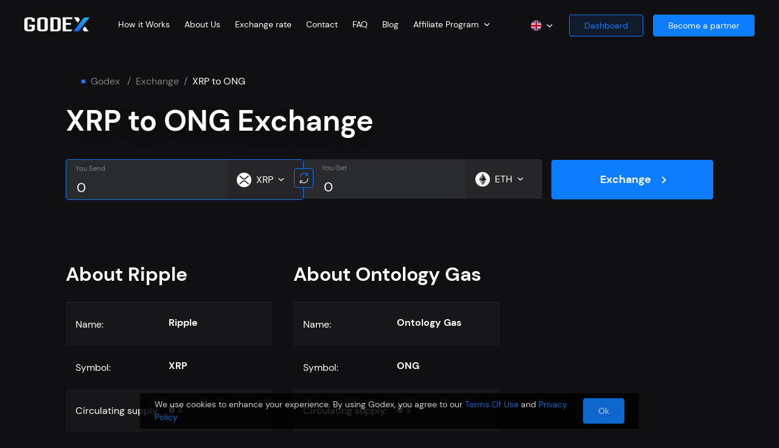

--- FILE ---
content_type: text/html; charset=utf-8
request_url: https://godex.io/exchange/xrp-to-ong
body_size: 157802
content:
<!doctype html> <html data-n-head-ssr lang="en" dir="ltr" data-n-head="%7B%22lang%22:%7B%22ssr%22:%22en%22%7D,%22dir%22:%7B%22ssr%22:%22ltr%22%7D%7D"> <head > <title>  XRP to ONG swap | Exchange Ripple to Ontology Gas anonymously - Godex</title><meta data-n-head="ssr" charset="utf-8"><meta data-n-head="ssr" name="viewport" content="width=device-width, initial-scale=1"><meta data-n-head="ssr" data-hid="og:locale" property="og:locale" content="en"><meta data-n-head="ssr" data-hid="i18n-og" property="og:locale" content="en_US"><meta data-n-head="ssr" data-hid="i18n-og-alt-ar-AE" property="og:locale:alternate" content="ar_AE"><meta data-n-head="ssr" data-hid="i18n-og-alt-cs-CZ" property="og:locale:alternate" content="cs_CZ"><meta data-n-head="ssr" data-hid="i18n-og-alt-de-DE" property="og:locale:alternate" content="de_DE"><meta data-n-head="ssr" data-hid="i18n-og-alt-es-ES" property="og:locale:alternate" content="es_ES"><meta data-n-head="ssr" data-hid="i18n-og-alt-fr-FR" property="og:locale:alternate" content="fr_FR"><meta data-n-head="ssr" data-hid="i18n-og-alt-hi-IN" property="og:locale:alternate" content="hi_IN"><meta data-n-head="ssr" data-hid="i18n-og-alt-it-IT" property="og:locale:alternate" content="it_IT"><meta data-n-head="ssr" data-hid="i18n-og-alt-ja-JP" property="og:locale:alternate" content="ja_JP"><meta data-n-head="ssr" data-hid="i18n-og-alt-ko-KR" property="og:locale:alternate" content="ko_KR"><meta data-n-head="ssr" data-hid="i18n-og-alt-pl-PL" property="og:locale:alternate" content="pl_PL"><meta data-n-head="ssr" data-hid="i18n-og-alt-pt-PT" property="og:locale:alternate" content="pt_PT"><meta data-n-head="ssr" data-hid="i18n-og-alt-ru-RU" property="og:locale:alternate" content="ru_RU"><meta data-n-head="ssr" data-hid="i18n-og-alt-th-TH" property="og:locale:alternate" content="th_TH"><meta data-n-head="ssr" data-hid="i18n-og-alt-tr-TR" property="og:locale:alternate" content="tr_TR"><meta data-n-head="ssr" data-hid="i18n-og-alt-uk-UA" property="og:locale:alternate" content="uk_UA"><meta data-n-head="ssr" data-hid="i18n-og-alt-zh-CN" property="og:locale:alternate" content="zh_CN"><meta data-n-head="ssr" data-hid="i18n-og-alt-vi-VN" property="og:locale:alternate" content="vi_VN"><meta data-n-head="ssr" data-hid="i18n-og-alt-id-ID" property="og:locale:alternate" content="id_ID"><meta data-n-head="ssr" data-hid="i18n-og-alt-es-MX" property="og:locale:alternate" content="es_MX"><meta data-n-head="ssr" data-hid="i18n-og-alt-es-AR" property="og:locale:alternate" content="es_AR"><meta data-n-head="ssr" data-hid="i18n-og-alt-es-BR" property="og:locale:alternate" content="es_BR"><meta data-n-head="ssr" data-hid="i18n-og-alt-es-EC" property="og:locale:alternate" content="es_EC"><meta data-n-head="ssr" data-hid="i18n-og-alt-pt-BR" property="og:locale:alternate" content="pt_BR"><meta data-n-head="ssr" data-hid="i18n-og-alt-en-NZ" property="og:locale:alternate" content="en_NZ"><meta data-n-head="ssr" data-hid="i18n-og-alt-en-NG" property="og:locale:alternate" content="en_NG"><meta data-n-head="ssr" data-hid="i18n-og-alt-en-JP" property="og:locale:alternate" content="en_JP"><meta data-n-head="ssr" data-hid="i18n-og-alt-en-AU" property="og:locale:alternate" content="en_AU"><meta data-n-head="ssr" data-hid="i18n-og-alt-en-AE" property="og:locale:alternate" content="en_AE"><meta data-n-head="ssr" data-hid="i18n-og-alt-en-IN" property="og:locale:alternate" content="en_IN"><meta data-n-head="ssr" data-hid="i18n-og-alt-en-GB" property="og:locale:alternate" content="en_GB"><meta data-n-head="ssr" data-hid="i18n-og-alt-en-CA" property="og:locale:alternate" content="en_CA"><meta data-n-head="ssr" data-hid="i18n-og-alt-de-CH" property="og:locale:alternate" content="de_CH"><meta data-n-head="ssr" data-hid="i18n-og-alt-ru-UA" property="og:locale:alternate" content="ru_UA"><meta data-n-head="ssr" data-hid="og:url" property="og:url" content="https://godex.io/exchange/xrp-to-ong"><meta data-n-head="ssr" data-hid="og:title" property="og:title" content="  XRP to ONG swap | Exchange Ripple to Ontology Gas anonymously - Godex"><meta data-n-head="ssr" data-hid="og:description" property="og:description" content="Quickly and easily swap Ripple to Ontology Gas 💥 without registration. Anonymous XRP to ONG Exchange online ➤ Best online currency exchange rates on Godex.io"><meta data-n-head="ssr" data-hid="description" name="description" content="Quickly and easily swap Ripple to Ontology Gas 💥 without registration. Anonymous XRP to ONG Exchange online ➤ Best online currency exchange rates on Godex.io"><link data-n-head="ssr" rel="icon" href="/favicon.ico"><link data-n-head="ssr" data-hid="i18n-alt-ar" rel="alternate" href="https://godex.io/ar/exchange/xrp-to-ong" hreflang="ar"><link data-n-head="ssr" data-hid="i18n-alt-ar-AE" rel="alternate" href="https://godex.io/ar/exchange/xrp-to-ong" hreflang="ar-AE"><link data-n-head="ssr" data-hid="i18n-alt-cs" rel="alternate" href="https://godex.io/cs/exchange/xrp-to-ong" hreflang="cs"><link data-n-head="ssr" data-hid="i18n-alt-cs-CZ" rel="alternate" href="https://godex.io/cs/exchange/xrp-to-ong" hreflang="cs-CZ"><link data-n-head="ssr" data-hid="i18n-alt-de" rel="alternate" href="https://godex.io/de/exchange/xrp-to-ong" hreflang="de"><link data-n-head="ssr" data-hid="i18n-alt-de-DE" rel="alternate" href="https://godex.io/de/exchange/xrp-to-ong" hreflang="de-DE"><link data-n-head="ssr" data-hid="i18n-alt-en" rel="alternate" href="https://godex.io/exchange/xrp-to-ong" hreflang="en"><link data-n-head="ssr" data-hid="i18n-alt-en-US" rel="alternate" href="https://godex.io/exchange/xrp-to-ong" hreflang="en-US"><link data-n-head="ssr" data-hid="i18n-alt-es" rel="alternate" href="https://godex.io/es/exchange/xrp-to-ong" hreflang="es"><link data-n-head="ssr" data-hid="i18n-alt-es-ES" rel="alternate" href="https://godex.io/es/exchange/xrp-to-ong" hreflang="es-ES"><link data-n-head="ssr" data-hid="i18n-alt-fr" rel="alternate" href="https://godex.io/fr/exchange/xrp-to-ong" hreflang="fr"><link data-n-head="ssr" data-hid="i18n-alt-fr-FR" rel="alternate" href="https://godex.io/fr/exchange/xrp-to-ong" hreflang="fr-FR"><link data-n-head="ssr" data-hid="i18n-alt-hi" rel="alternate" href="https://godex.io/hi/exchange/xrp-to-ong" hreflang="hi"><link data-n-head="ssr" data-hid="i18n-alt-hi-IN" rel="alternate" href="https://godex.io/hi/exchange/xrp-to-ong" hreflang="hi-IN"><link data-n-head="ssr" data-hid="i18n-alt-it" rel="alternate" href="https://godex.io/it/exchange/xrp-to-ong" hreflang="it"><link data-n-head="ssr" data-hid="i18n-alt-it-IT" rel="alternate" href="https://godex.io/it/exchange/xrp-to-ong" hreflang="it-IT"><link data-n-head="ssr" data-hid="i18n-alt-ja" rel="alternate" href="https://godex.io/ja/exchange/xrp-to-ong" hreflang="ja"><link data-n-head="ssr" data-hid="i18n-alt-ja-JP" rel="alternate" href="https://godex.io/ja/exchange/xrp-to-ong" hreflang="ja-JP"><link data-n-head="ssr" data-hid="i18n-alt-ko" rel="alternate" href="https://godex.io/ko/exchange/xrp-to-ong" hreflang="ko"><link data-n-head="ssr" data-hid="i18n-alt-ko-KR" rel="alternate" href="https://godex.io/ko/exchange/xrp-to-ong" hreflang="ko-KR"><link data-n-head="ssr" data-hid="i18n-alt-pl" rel="alternate" href="https://godex.io/pl/exchange/xrp-to-ong" hreflang="pl"><link data-n-head="ssr" data-hid="i18n-alt-pl-PL" rel="alternate" href="https://godex.io/pl/exchange/xrp-to-ong" hreflang="pl-PL"><link data-n-head="ssr" data-hid="i18n-alt-pt" rel="alternate" href="https://godex.io/pt/exchange/xrp-to-ong" hreflang="pt"><link data-n-head="ssr" data-hid="i18n-alt-pt-PT" rel="alternate" href="https://godex.io/pt/exchange/xrp-to-ong" hreflang="pt-PT"><link data-n-head="ssr" data-hid="i18n-alt-ru" rel="alternate" href="https://godex.io/ru/exchange/xrp-to-ong" hreflang="ru"><link data-n-head="ssr" data-hid="i18n-alt-ru-RU" rel="alternate" href="https://godex.io/ru/exchange/xrp-to-ong" hreflang="ru-RU"><link data-n-head="ssr" data-hid="i18n-alt-th" rel="alternate" href="https://godex.io/th/exchange/xrp-to-ong" hreflang="th"><link data-n-head="ssr" data-hid="i18n-alt-th-TH" rel="alternate" href="https://godex.io/th/exchange/xrp-to-ong" hreflang="th-TH"><link data-n-head="ssr" data-hid="i18n-alt-tr" rel="alternate" href="https://godex.io/tr/exchange/xrp-to-ong" hreflang="tr"><link data-n-head="ssr" data-hid="i18n-alt-tr-TR" rel="alternate" href="https://godex.io/tr/exchange/xrp-to-ong" hreflang="tr-TR"><link data-n-head="ssr" data-hid="i18n-alt-uk" rel="alternate" href="https://godex.io/uk/exchange/xrp-to-ong" hreflang="uk"><link data-n-head="ssr" data-hid="i18n-alt-uk-UA" rel="alternate" href="https://godex.io/uk/exchange/xrp-to-ong" hreflang="uk-UA"><link data-n-head="ssr" data-hid="i18n-alt-zh" rel="alternate" href="https://godex.io/zh/exchange/xrp-to-ong" hreflang="zh"><link data-n-head="ssr" data-hid="i18n-alt-zh-CN" rel="alternate" href="https://godex.io/zh/exchange/xrp-to-ong" hreflang="zh-CN"><link data-n-head="ssr" data-hid="i18n-alt-vi" rel="alternate" href="https://godex.io/vie/exchange/xrp-to-ong" hreflang="vi"><link data-n-head="ssr" data-hid="i18n-alt-vi-VN" rel="alternate" href="https://godex.io/vie/exchange/xrp-to-ong" hreflang="vi-VN"><link data-n-head="ssr" data-hid="i18n-alt-id" rel="alternate" href="https://godex.io/id/exchange/xrp-to-ong" hreflang="id"><link data-n-head="ssr" data-hid="i18n-alt-id-ID" rel="alternate" href="https://godex.io/id/exchange/xrp-to-ong" hreflang="id-ID"><link data-n-head="ssr" data-hid="i18n-alt-es-MX" rel="alternate" href="https://godex.io/es/exchange/xrp-to-ong" hreflang="es-MX"><link data-n-head="ssr" data-hid="i18n-alt-es-AR" rel="alternate" href="https://godex.io/es/exchange/xrp-to-ong" hreflang="es-AR"><link data-n-head="ssr" data-hid="i18n-alt-es-BR" rel="alternate" href="https://godex.io/es/exchange/xrp-to-ong" hreflang="es-BR"><link data-n-head="ssr" data-hid="i18n-alt-es-EC" rel="alternate" href="https://godex.io/es/exchange/xrp-to-ong" hreflang="es-EC"><link data-n-head="ssr" data-hid="i18n-alt-pt-BR" rel="alternate" href="https://godex.io/pt/exchange/xrp-to-ong" hreflang="pt-BR"><link data-n-head="ssr" data-hid="i18n-alt-en-NZ" rel="alternate" href="https://godex.io/exchange/xrp-to-ong" hreflang="en-NZ"><link data-n-head="ssr" data-hid="i18n-alt-en-NG" rel="alternate" href="https://godex.io/exchange/xrp-to-ong" hreflang="en-NG"><link data-n-head="ssr" data-hid="i18n-alt-en-JP" rel="alternate" href="https://godex.io/exchange/xrp-to-ong" hreflang="en-JP"><link data-n-head="ssr" data-hid="i18n-alt-en-AU" rel="alternate" href="https://godex.io/exchange/xrp-to-ong" hreflang="en-AU"><link data-n-head="ssr" data-hid="i18n-alt-en-AE" rel="alternate" href="https://godex.io/exchange/xrp-to-ong" hreflang="en-AE"><link data-n-head="ssr" data-hid="i18n-alt-en-IN" rel="alternate" href="https://godex.io/exchange/xrp-to-ong" hreflang="en-IN"><link data-n-head="ssr" data-hid="i18n-alt-en-GB" rel="alternate" href="https://godex.io/exchange/xrp-to-ong" hreflang="en-GB"><link data-n-head="ssr" data-hid="i18n-alt-en-CA" rel="alternate" href="https://godex.io/exchange/xrp-to-ong" hreflang="en-CA"><link data-n-head="ssr" data-hid="i18n-alt-de-CH" rel="alternate" href="https://godex.io/de/exchange/xrp-to-ong" hreflang="de-CH"><link data-n-head="ssr" data-hid="i18n-alt-ru-UA" rel="alternate" href="https://godex.io/ru/exchange/xrp-to-ong" hreflang="ru-UA"><link data-n-head="ssr" data-hid="i18n-xd" rel="alternate" href="https://godex.io/exchange/xrp-to-ong" hreflang="x-default"><link data-n-head="ssr" data-hid="i18n-can" rel="canonical" href="https://godex.io/exchange/xrp-to-ong"><script data-n-head="ssr" data-hid="gtag-init" type="text/javascript">window.dataLayer = window.dataLayer || [];
function gtag(){dataLayer.push(arguments);}</script><script data-n-head="ssr" data-hid="gtm-script">if(!window._gtm_init){window._gtm_init=1;(function(w,n,d,m,e,p){w[d]=(w[d]==1||n[d]=='yes'||n[d]==1||n[m]==1||(w[e]&&w[e][p]&&w[e][p]()))?1:0})(window,navigator,'doNotTrack','msDoNotTrack','external','msTrackingProtectionEnabled');(function(w,d,s,l,x,y){w[x]={};w._gtm_inject=function(i){w[x][i]=1;w[l]=w[l]||[];w[l].push({'gtm.start':new Date().getTime(),event:'gtm.js'});var f=d.getElementsByTagName(s)[0],j=d.createElement(s);j.async=true;j.src='https://www.googletagmanager.com/gtm.js?id='+i;f.parentNode.insertBefore(j,f);};w[y]('GTM-575F6PP')})(window,document,'script','dataLayer','_gtm_ids','_gtm_inject')}</script><script data-n-head="ssr" src="https://www.googletagmanager.com/gtag/js?id=G-2YN187P1SV" async></script><script data-n-head="ssr" type="application/ld+json">{"@context":"https://schema.org","@type":"FAQPage","mainEntity":[{"@type":"Question","name":"How does Cryptocurrency exchange work?","acceptedAnswer":{"@type":"Answer","text":"There is nothing complicated about how a cryptocurrency exchange works. To be clear, it is similar to a standard currency exchange, where traders or anyone can sell and buy dollars for euros and Vice versa. A crypto exchange is the same service that provides a service for exchanging one cryptocurrency for another. IOTA to Monero, for example.\n\nGodex.io is in the list of the best cryptocurrency exchanges. The user does not need to register an account and leave their data. Other advantages Godex.io: absolute security of translation, high transaction speed, the most optimal cryptocurrency exchange rate that the service searches for you and fixes until the end of the exchange process, no exchange limit, more than 893 coins are available to users on the site, you can join our beneficial affiliate program and start earning up to 0.6% of the total transaction volume."}},{"@type":"Question","name":"How can I purchase Cryptocurrency?","acceptedAnswer":{"@type":"Answer","text":"On Godex.io, you can quickly make the exchange one of the 893 cryptocoins on the other. We have prepared clear instructions for you so that you can easily use our cryptocurrency exchange platform even for the first time. However, if you have any questions, you can always contact our support service.\n\nStep 1: on the main page of the site Godex.io there is a form for selecting the exchange currency. Find XMR in the ‘You are sending’ field, then enter the number of sous to exchange. In the ‘You receive’ field, select XRP and click the ‘Exchange’ button.\n\nStep 2: Enter your XRP address and check all the specified data and tap ‘Exchange’. Do you have a promo code? Enter it in the special field below the wallet address and click the ‘Apply’ button. Send the XMR amount that you specified for exchange to the address that the service will show you.\n\nStep 3: As soon as we receive the specified number of Monero coins, Godex.io immediately starts the process of converting them to XRP.\n\nStep 4: Godex.io quickly analyzes the market and finds the best cryptocurrency exchange rate, completes the process and sends funds to your wallet.\n\nStep 5: At the end of the operation, you can see all the details of the exchange. Do you want to repeat the transaction? Just click the ‘Restart exchange’ button.\n"}},{"@type":"Question","name":"What are Cryptocurrency Exchange Fees?","acceptedAnswer":{"@type":"Answer","text":"We can responsibly call ourselves a cryptocurrency exchange with the lowest fees. As a result of cryptocurrency exchange comparison we can say that Godex offers the lowest transfer fee and the most favorable exchange rate on the market – the algorithm searches for and stops at the most profitable option."}},{"@type":"Question","name":"What coins are available in Cryptocurrency Exchange List?","acceptedAnswer":{"@type":"Answer","text":"With Godex, you can buy and sell any of the 893\ncryptocurrencies. Godex.io provides fast and profitable exchange of Ripple, Bitcoin, IOTA, Monero, Ethereum, Zcash and many other popular coins."}},{"@type":"Question","name":"Can you exchange Cryptocurrency for cash?","acceptedAnswer":{"@type":"Answer","text":"Our service does not provide for the possibility of exchanging cryptocurrency for cash and vice versa. We offer the best cryptocurrency exchange of virtual coins. On Godex.io you have access to 893 currencies."}},{"@type":"Question","name":"How do I start a Cryptocurrency exchange?","acceptedAnswer":{"@type":"Answer","text":"First of all on the main page Godex.io you can choose which currency you want to exchange and for which one. For example, IOTA (MIOTA) to LTC (Litecoin). Accordingly, in the ‘You send’ field you choose IOTA. Then on the right in the ‘You get’ field you select LTC.\n\nYou should also enter how many IOTA you want to sell. After that, the service will show you how much LTC you will receive.\n\nYou can also first select the number of LTC that you want to receive. Then we will show you how many IOTA you will need to exchange.\n\nRest assured – we will fix the specified rate for the duration of the transaction.\n"}},{"@type":"Question","name":"Does Godex Cryptocurrency Exchange require any personal data?","acceptedAnswer":{"@type":"Answer","text":"We care about the security of our users and transactions seriously. Therefore, you do not have to leave any personal data when using the service. You do not need to register on our service, leave your name, phone number, or create, for example, a personal account. This is one of the reasons why users consider Godex to be one of the best cryptocurrency exchange."}}]}</script><noscript data-n-head="ssr" data-hid="305080c9"><style></style></noscript><link rel="preload" href="/.nuxt_next/app.a3a694d6684a7de779fc.js" as="script"><link rel="preload" href="/.nuxt_next/chunk.3745c47616d2e92c8c55.js" as="script"><link rel="preload" href="/.nuxt_next/chunk.7b9d78b5cb7782fc48ec.js" as="script"><link rel="preload" href="/.nuxt_next/chunk.a007abc9527b7ece44cc.js" as="script"><link rel="preload" href="/.nuxt_next/chunk.1c9120099d27c450815f.js" as="script"><link rel="preload" href="/.nuxt_next/chunk.a979cbdcc700e44d5d25.js" as="script"><link rel="preload" href="/.nuxt_next/chunk.41e326d742291e475fce.js" as="script"><link rel="preload" href="/.nuxt_next/chunk.204c510aa07d8bc892b0.js" as="script"><link rel="preload" href="/.nuxt_next/chunk.d25c8fa13aad1facd316.js" as="script"><link rel="preload" href="/.nuxt_next/chunk.ea5ab541110d8460ad5e.js" as="script"><link rel="preload" href="/.nuxt_next/chunk.6353bd21f9c4a0c81022.js" as="script"><link rel="preload" href="/.nuxt_next/chunk.d505738253bd280a5a69.js" as="script"><link rel="preload" href="/.nuxt_next/chunk.58ea94ea39610d2b676a.js" as="script"><link rel="preload" href="/.nuxt_next/chunk.b97b019a05a268765d65.js" as="script"><link rel="preload" href="/.nuxt_next/chunk.c40c6262985862482718.js" as="script"><link rel="preload" href="/.nuxt_next/chunk.df559038f867af6e8290.js" as="script"><link rel="preload" href="/.nuxt_next/chunk.f327acd4be80836fe7cd.js" as="script"><link rel="preload" href="/.nuxt_next/chunk.0dfc5f247da89b5b6454.js" as="script"><link rel="preload" href="/.nuxt_next/chunk.e97276eb49744d2f2370.js" as="script"><link rel="preload" href="/.nuxt_next/chunk.9ee4cc4312eebefc8f44.js" as="script"><link rel="preload" href="/.nuxt_next/chunk.e388b70301d16909ad08.js" as="script"><link rel="preload" href="/.nuxt_next/style.f4446a7c6426d5208465.css" as="style"><link rel="preload" href="/.nuxt_next/chunk.b46e7489f807325a9635.js" as="script"><link rel="preload" href="/.nuxt_next/style.60e1285dd2b3c5ccf9dd.css" as="style"><link rel="preload" href="/.nuxt_next/chunk.f8e3aadf6fa6c0ae7cf5.js" as="script"><link rel="preload" href="/.nuxt_next/chunk.1fa9113eed02cff08e58.js" as="script"><link rel="preload" href="/.nuxt_next/style.b274f4112faf265bbcbf.css" as="style"><link rel="preload" href="/.nuxt_next/chunk.954dec95e9c66cafa29a.js" as="script"><link rel="preload" href="/.nuxt_next/chunk.78be031bd74d3636e9c0.js" as="script"><link rel="preload" href="/.nuxt_next/chunk.61344863d3d93b912cbd.js" as="script"><link rel="preload" href="/.nuxt_next/chunk.ada76447e313582222cb.js" as="script"><link rel="preload" href="/.nuxt_next/style.d2afff29427840c7e446.css" as="style"><link rel="preload" href="/.nuxt_next/chunk.55c9e04130ace18c1abc.js" as="script"><link rel="preload" href="/.nuxt_next/style.f9a0be4670043a6d0208.css" as="style"><link rel="preload" href="/.nuxt_next/chunk.43111190fd59a6f6a758.js" as="script"><link rel="preload" href="/.nuxt_next/chunk.0e4c558a33eb4983b405.js" as="script"><link rel="preload" href="/.nuxt_next/style.cb1fe3312fbd74e87a88.css" as="style"><link rel="preload" href="/.nuxt_next/chunk.4db5a5eec0e9aec453fb.js" as="script"><link rel="preload" href="/.nuxt_next/style.6a40cfeeb6a3135647b7.css" as="style"><link rel="preload" href="/.nuxt_next/chunk.a3f3d537ab2a1d213eb8.js" as="script"><link rel="preload" href="/.nuxt_next/style.dadecdf72b06359acc7c.css" as="style"><link rel="preload" href="/.nuxt_next/chunk.24ec6ff04cafa34a1c44.js" as="script"><link rel="preload" href="/.nuxt_next/style.a93e99aaad807f1a948a.css" as="style"><link rel="preload" href="/.nuxt_next/chunk.51b2ced6750cfa856ecc.js" as="script"><link rel="preload" href="/.nuxt_next/style.adcef5b21ed4732859d0.css" as="style"><link rel="preload" href="/.nuxt_next/chunk.8b73dbd65f349a07c482.js" as="script"><link rel="preload" href="/.nuxt_next/style.b97fe76488cc17b86615.css" as="style"><link rel="preload" href="/.nuxt_next/chunk.6919b7fcb47d24911283.js" as="script"><link rel="preload" href="/.nuxt_next/style.b0660477e94576f73cee.css" as="style"><link rel="preload" href="/.nuxt_next/chunk.8b4476046cbe9d57d252.js" as="script"><link rel="preload" href="/.nuxt_next/style.cb1ce63d1f8420edc5df.css" as="style"><link rel="preload" href="/.nuxt_next/chunk.94dd32a438ff7921c29e.js" as="script"><link rel="preload" href="/.nuxt_next/style.bcde836dc54de9871fc6.css" as="style"><link rel="preload" href="/.nuxt_next/chunk.266c5652f06fa8ce4865.js" as="script"><link rel="preload" href="/.nuxt_next/chunk.7b0ed406ef9434f39c6b.js" as="script"><link rel="preload" href="/.nuxt_next/style.152cb99d6854ffaff7bc.css" as="style"><link rel="preload" href="/.nuxt_next/chunk.3a34008b36b298b629be.js" as="script"><link rel="preload" href="/.nuxt_next/style.e7ede95fa2bff423d30a.css" as="style"><link rel="preload" href="/.nuxt_next/chunk.ebff1ed3c5357a8a91d8.js" as="script"><link rel="preload" href="/.nuxt_next/style.349fcc2fc784a03967ac.css" as="style"><link rel="preload" href="/.nuxt_next/chunk.19e318a05309b76a5898.js" as="script"><link rel="preload" href="/.nuxt_next/style.4544694a67a19b867f94.css" as="style"><link rel="preload" href="/.nuxt_next/chunk.683436dc0b6c61795161.js" as="script"><link rel="preload" href="/.nuxt_next/style.7d7b309531c0717f2e9a.css" as="style"><link rel="preload" href="/.nuxt_next/chunk.1279c0b30df69cee6c74.js" as="script"><link rel="preload" href="/.nuxt_next/style.eb3e2e6e140a4e560697.css" as="style"><link rel="preload" href="/.nuxt_next/chunk.12a440642a74db2da702.js" as="script"><link rel="preload" href="/.nuxt_next/style.b1a65b0a992189cfe4e5.css" as="style"><link rel="preload" href="/.nuxt_next/chunk.bb1260115e416fde1611.js" as="script"><link rel="preload" href="/.nuxt_next/style.be3f4e8c84b5628cc29c.css" as="style"><link rel="preload" href="/.nuxt_next/chunk.13b5f716116a5a54913e.js" as="script"><link rel="preload" href="/.nuxt_next/style.b68b7c5ae6173feb93bb.css" as="style"><link rel="preload" href="/.nuxt_next/chunk.909fcfe2d0dcb618e203.js" as="script"><link rel="preload" href="/.nuxt_next/style.cbf9f53b0c45bdb97d96.css" as="style"><link rel="preload" href="/.nuxt_next/chunk.d0898721762a9d6793dd.js" as="script"><link rel="preload" href="/.nuxt_next/style.572033eab52930415539.css" as="style"><link rel="preload" href="/.nuxt_next/chunk.727c58bec074e2dfd324.js" as="script"><link rel="preload" href="/.nuxt_next/style.06d7a703e2533dbe36c8.css" as="style"><link rel="preload" href="/.nuxt_next/chunk.466c1af31b98df6027fb.js" as="script"><link rel="preload" href="/.nuxt_next/style.fa89c8311ecc84b81795.css" as="style"><link rel="preload" href="/.nuxt_next/chunk.3af4799c8f4d709b26fb.js" as="script"><link rel="preload" href="/.nuxt_next/style.dc888e9aa797dc75fbce.css" as="style"><link rel="preload" href="/.nuxt_next/chunk.98607535c4ce80654c61.js" as="script"><link rel="preload" href="/.nuxt_next/style.7e57dd3eafe1eb1748d5.css" as="style"><link rel="preload" href="/.nuxt_next/chunk.ce9858c026a155dd1459.js" as="script"><link rel="preload" href="/.nuxt_next/style.146f243c0655eb2cd217.css" as="style"><link rel="preload" href="/.nuxt_next/chunk.edee70486bac796d8a8f.js" as="script"><link rel="preload" href="/.nuxt_next/style.417a8449590c2b7c391d.css" as="style"><link rel="preload" href="/.nuxt_next/chunk.d745c4b0ddbe3d61fe71.js" as="script"><link rel="preload" href="/.nuxt_next/style.0b0de0556a6e2de3cce4.css" as="style"><link rel="preload" href="/.nuxt_next/chunk.b20d34154aea7f268a75.js" as="script"><link rel="preload" href="/.nuxt_next/style.26ae0530562b965028a0.css" as="style"><link rel="preload" href="/.nuxt_next/chunk.98237a1811ad5b49eb5e.js" as="script"><link rel="preload" href="/.nuxt_next/style.e72644173a9d16d8130a.css" as="style"><link rel="preload" href="/.nuxt_next/chunk.73e5a1791dd00d64d264.js" as="script"><link rel="preload" href="/.nuxt_next/style.faa717bc6ed655634253.css" as="style"><link rel="preload" href="/.nuxt_next/chunk.bcf727eb3c13d76f0706.js" as="script"><link rel="preload" href="/.nuxt_next/style.3e1e5ee41f42b4d70d79.css" as="style"><link rel="preload" href="/.nuxt_next/chunk.aec14682d9c8ab7d6f50.js" as="script"><link rel="preload" href="/.nuxt_next/style.e608588855b71bf3c994.css" as="style"><link rel="preload" href="/.nuxt_next/chunk.2ecd82d0eb1261d2e7ed.js" as="script"><link rel="preload" href="/.nuxt_next/style.9e2fcc4d80e1300542b5.css" as="style"><link rel="preload" href="/.nuxt_next/chunk.079209218368ba435920.js" as="script"><link rel="preload" href="/.nuxt_next/style.9fa8e8cd7c2758ff185a.css" as="style"><link rel="preload" href="/.nuxt_next/chunk.5e1e9cf3f46eeb96f316.js" as="script"><link rel="preload" href="/.nuxt_next/chunk.f409e2135ad8257014d2.js" as="script"><link rel="preload" href="/.nuxt_next/style.9ef4dac0043ba1d838dd.css" as="style"><link rel="preload" href="/.nuxt_next/chunk.e51e386210d284324e9a.js" as="script"><link rel="preload" href="/.nuxt_next/style.2f466089a88575e3c2df.css" as="style"><link rel="preload" href="/.nuxt_next/chunk.1d1ac358c640ac6c5e28.js" as="script"><link rel="preload" href="/.nuxt_next/style.c71880e3b3dd93b86a0e.css" as="style"><link rel="preload" href="/.nuxt_next/chunk.2b2f92cc8a658abd0730.js" as="script"><link rel="preload" href="/.nuxt_next/style.5fa58fcb52a233da8e62.css" as="style"><link rel="preload" href="/.nuxt_next/chunk.2e622f3825e472680df3.js" as="script"><link rel="preload" href="/.nuxt_next/style.4f16911a6bf82a948332.css" as="style"><link rel="preload" href="/.nuxt_next/chunk.54cd7d9b83dc24aa2e4f.js" as="script"><link rel="preload" href="/.nuxt_next/style.6110e579066d6280740d.css" as="style"><link rel="preload" href="/.nuxt_next/chunk.68b1d1b7922be4e4560e.js" as="script"><link rel="preload" href="/.nuxt_next/style.96ed949c2c9c726d2b44.css" as="style"><link rel="preload" href="/.nuxt_next/chunk.22a20aff742f1b0d8e20.js" as="script"><link rel="preload" href="/.nuxt_next/style.b272c61a455b966b8366.css" as="style"><link rel="preload" href="/.nuxt_next/chunk.e9b66b2f3c8e92b1fc45.js" as="script"><link rel="preload" href="/.nuxt_next/style.8cb342c2ba4f5297129b.css" as="style"><link rel="preload" href="/.nuxt_next/chunk.38b48640dfb277726c13.js" as="script"><link rel="stylesheet" href="/.nuxt_next/style.f4446a7c6426d5208465.css"><link rel="stylesheet" href="/.nuxt_next/style.60e1285dd2b3c5ccf9dd.css"><link rel="stylesheet" href="/.nuxt_next/style.b274f4112faf265bbcbf.css"><link rel="stylesheet" href="/.nuxt_next/style.d2afff29427840c7e446.css"><link rel="stylesheet" href="/.nuxt_next/style.f9a0be4670043a6d0208.css"><link rel="stylesheet" href="/.nuxt_next/style.cb1fe3312fbd74e87a88.css"><link rel="stylesheet" href="/.nuxt_next/style.6a40cfeeb6a3135647b7.css"><link rel="stylesheet" href="/.nuxt_next/style.dadecdf72b06359acc7c.css"><link rel="stylesheet" href="/.nuxt_next/style.a93e99aaad807f1a948a.css"><link rel="stylesheet" href="/.nuxt_next/style.adcef5b21ed4732859d0.css"><link rel="stylesheet" href="/.nuxt_next/style.b97fe76488cc17b86615.css"><link rel="stylesheet" href="/.nuxt_next/style.b0660477e94576f73cee.css"><link rel="stylesheet" href="/.nuxt_next/style.cb1ce63d1f8420edc5df.css"><link rel="stylesheet" href="/.nuxt_next/style.bcde836dc54de9871fc6.css"><link rel="stylesheet" href="/.nuxt_next/style.152cb99d6854ffaff7bc.css"><link rel="stylesheet" href="/.nuxt_next/style.e7ede95fa2bff423d30a.css"><link rel="stylesheet" href="/.nuxt_next/style.349fcc2fc784a03967ac.css"><link rel="stylesheet" href="/.nuxt_next/style.4544694a67a19b867f94.css"><link rel="stylesheet" href="/.nuxt_next/style.7d7b309531c0717f2e9a.css"><link rel="stylesheet" href="/.nuxt_next/style.eb3e2e6e140a4e560697.css"><link rel="stylesheet" href="/.nuxt_next/style.b1a65b0a992189cfe4e5.css"><link rel="stylesheet" href="/.nuxt_next/style.be3f4e8c84b5628cc29c.css"><link rel="stylesheet" href="/.nuxt_next/style.b68b7c5ae6173feb93bb.css"><link rel="stylesheet" href="/.nuxt_next/style.cbf9f53b0c45bdb97d96.css"><link rel="stylesheet" href="/.nuxt_next/style.572033eab52930415539.css"><link rel="stylesheet" href="/.nuxt_next/style.06d7a703e2533dbe36c8.css"><link rel="stylesheet" href="/.nuxt_next/style.fa89c8311ecc84b81795.css"><link rel="stylesheet" href="/.nuxt_next/style.dc888e9aa797dc75fbce.css"><link rel="stylesheet" href="/.nuxt_next/style.7e57dd3eafe1eb1748d5.css"><link rel="stylesheet" href="/.nuxt_next/style.146f243c0655eb2cd217.css"><link rel="stylesheet" href="/.nuxt_next/style.417a8449590c2b7c391d.css"><link rel="stylesheet" href="/.nuxt_next/style.0b0de0556a6e2de3cce4.css"><link rel="stylesheet" href="/.nuxt_next/style.26ae0530562b965028a0.css"><link rel="stylesheet" href="/.nuxt_next/style.e72644173a9d16d8130a.css"><link rel="stylesheet" href="/.nuxt_next/style.faa717bc6ed655634253.css"><link rel="stylesheet" href="/.nuxt_next/style.3e1e5ee41f42b4d70d79.css"><link rel="stylesheet" href="/.nuxt_next/style.e608588855b71bf3c994.css"><link rel="stylesheet" href="/.nuxt_next/style.9e2fcc4d80e1300542b5.css"><link rel="stylesheet" href="/.nuxt_next/style.9fa8e8cd7c2758ff185a.css"><link rel="stylesheet" href="/.nuxt_next/style.9ef4dac0043ba1d838dd.css"><link rel="stylesheet" href="/.nuxt_next/style.2f466089a88575e3c2df.css"><link rel="stylesheet" href="/.nuxt_next/style.c71880e3b3dd93b86a0e.css"><link rel="stylesheet" href="/.nuxt_next/style.5fa58fcb52a233da8e62.css"><link rel="stylesheet" href="/.nuxt_next/style.4f16911a6bf82a948332.css"><link rel="stylesheet" href="/.nuxt_next/style.6110e579066d6280740d.css"><link rel="stylesheet" href="/.nuxt_next/style.96ed949c2c9c726d2b44.css"><link rel="stylesheet" href="/.nuxt_next/style.b272c61a455b966b8366.css"><link rel="stylesheet" href="/.nuxt_next/style.8cb342c2ba4f5297129b.css"> </head> <body > <noscript data-n-head="ssr" data-hid="gtm-noscript" data-pbody="true"><iframe src="https://www.googletagmanager.com/ns.html?id=GTM-575F6PP&" height="0" width="0" style="display:none;visibility:hidden" title="gtm"></iframe></noscript><div data-server-rendered="true" id="__nuxt" data-v-6be47346><!----><div id="__layout" data-v-6be47346 data-v-6be47346 data-v-6be47346><div class="gdx-layout" data-v-003d21b0 data-v-6be47346><div class="container" data-v-003d21b0><div class="fixed-top-wrap fixed-top-wrap--no-shadow" data-v-52a38042 data-v-003d21b0><!----> <header class="gdx-header not_transparent" data-v-4b112858 data-v-003d21b0><a href="/" class="gdx-link    " data-v-6be47346 data-v-4b112858><img src="/images/placeholder.svg" data-src="/images/logo-big.svg" alt="logo-big" width="114" height="33" class="gdx-image" data-v-1f4d03ee data-v-4b112858></a> <ul class="gdx-header__list" data-v-4b112858><li class="gdx-header__list-item" data-v-4b112858><a href="/how-it-works" class="gdx-header__list-item-link gdx-link    " data-v-6be47346 data-v-6be47346 data-v-4b112858>How it Works</a> <!----></li><li class="gdx-header__list-item" data-v-4b112858><a href="/about-us" class="gdx-header__list-item-link gdx-link    " data-v-6be47346 data-v-6be47346 data-v-4b112858>About Us</a> <!----></li><li class="gdx-header__list-item" data-v-4b112858><a href="/exchange-rate" class="gdx-header__list-item-link gdx-link    " data-v-6be47346 data-v-6be47346 data-v-4b112858>Exchange rate</a> <!----></li><li class="gdx-header__list-item" data-v-4b112858><a href="/contact" class="gdx-header__list-item-link gdx-link    " data-v-6be47346 data-v-6be47346 data-v-4b112858>Contact</a> <!----></li><li class="gdx-header__list-item" data-v-4b112858><a href="/faq" class="gdx-header__list-item-link gdx-link    " data-v-6be47346 data-v-6be47346 data-v-4b112858>FAQ</a> <!----></li><li class="gdx-header__list-item" data-v-4b112858><!----> <a href="/blog" class="gdx-header__list-item-link gdx-link    " data-v-6be47346 data-v-4b112858>Blog</a></li> <li class="gdx-header__list-item" data-v-4b112858><div dir="auto" class="v-select gdx-select gdx-affiliate-program-select vs--single vs--unsearchable no-border no-padding" data-v-6be47346 data-v-03b866e9 data-v-17bc7da6 data-v-4b112858> <div id="vs891574__combobox" role="combobox" aria-expanded="false" aria-owns="vs891574__listbox" aria-label="Search for option" class="vs__dropdown-toggle" data-v-6be47346><div class="vs__selected-options" data-v-6be47346><span class="vs__selected" data-v-6be47346><div class="gdx-select__selected-option" data-v-6be47346 data-v-03b866e9><span class="gdx-affiliate-program-selected-text" data-v-6be47346 data-v-17bc7da6>Affiliate Program</span></div> <!----></span> <input readonly="readonly" aria-autocomplete="list" aria-labelledby="vs891574__combobox" aria-controls="vs891574__listbox" type="search" autocomplete="off" value="" class="vs__search" data-v-6be47346></div> <div class="vs__actions" data-v-6be47346><button type="button" title="Clear Selected" aria-label="Clear Selected" class="vs__clear" style="display:none;" data-v-6be47346><svg xmlns="http://www.w3.org/2000/svg" width="10" height="10" data-v-6be47346 data-v-6be47346><path d="M6.895455 5l2.842897-2.842898c.348864-.348863.348864-.914488 0-1.263636L9.106534.261648c-.348864-.348864-.914489-.348864-1.263636 0L5 3.104545 2.157102.261648c-.348863-.348864-.914488-.348864-1.263636 0L.261648.893466c-.348864.348864-.348864.914489 0 1.263636L3.104545 5 .261648 7.842898c-.348864.348863-.348864.914488 0 1.263636l.631818.631818c.348864.348864.914773.348864 1.263636 0L5 6.895455l2.842898 2.842897c.348863.348864.914772.348864 1.263636 0l.631818-.631818c.348864-.348864.348864-.914489 0-1.263636L6.895455 5z" data-v-6be47346></path></svg></button> <svg class="gdx-image" data-v-6be47346 data-v-03b866e9><use xlink:href="/images/icons-sprite.svg#chevron-while" data-v-6be47346 data-v-03b866e9></use></svg> <div class="vs__spinner" style="display:none;" data-v-6be47346>Loading...</div></div></div> <ul id="vs891574__listbox" role="listbox" style="display:none;visibility:hidden;" data-v-6be47346 data-v-6be47346 data-v-6be47346></ul> </div></li></ul> <div class="gdx-header__actions" data-v-4b112858><div dir="auto" class="v-select gdx-select gdx-language-select vs--single vs--unsearchable no-border" data-v-6be47346 data-v-03b866e9 data-v-85e65362 data-v-4b112858> <div id="vs891575__combobox" role="combobox" aria-expanded="false" aria-owns="vs891575__listbox" aria-label="Search for option" class="vs__dropdown-toggle" data-v-6be47346><div class="vs__selected-options" data-v-6be47346><span class="vs__selected" data-v-6be47346><div class="gdx-select__selected-option" data-v-6be47346 data-v-03b866e9><div class="gdx-language" data-v-72618480 data-v-85e65362><img src="/images/placeholder.svg" data-src="/images/en.svg" alt="en" width="18" height="18" class="gdx-image gdx-language__image" data-v-1f4d03ee data-v-72618480> <!----></div></div> <!----></span> <input readonly="readonly" aria-autocomplete="list" aria-labelledby="vs891575__combobox" aria-controls="vs891575__listbox" type="search" autocomplete="off" value="" class="vs__search" data-v-6be47346></div> <div class="vs__actions" data-v-6be47346><button type="button" title="Clear Selected" aria-label="Clear Selected" class="vs__clear" style="display:none;" data-v-6be47346><svg xmlns="http://www.w3.org/2000/svg" width="10" height="10" data-v-6be47346 data-v-6be47346><path d="M6.895455 5l2.842897-2.842898c.348864-.348863.348864-.914488 0-1.263636L9.106534.261648c-.348864-.348864-.914489-.348864-1.263636 0L5 3.104545 2.157102.261648c-.348863-.348864-.914488-.348864-1.263636 0L.261648.893466c-.348864.348864-.348864.914489 0 1.263636L3.104545 5 .261648 7.842898c-.348864.348863-.348864.914488 0 1.263636l.631818.631818c.348864.348864.914773.348864 1.263636 0L5 6.895455l2.842898 2.842897c.348863.348864.914772.348864 1.263636 0l.631818-.631818c.348864-.348864.348864-.914489 0-1.263636L6.895455 5z" data-v-6be47346></path></svg></button> <svg class="gdx-image" data-v-6be47346 data-v-03b866e9><use xlink:href="/images/icons-sprite.svg#chevron-while" data-v-6be47346 data-v-03b866e9></use></svg> <div class="vs__spinner" style="display:none;" data-v-6be47346>Loading...</div></div></div> <ul id="vs891575__listbox" role="listbox" style="display:none;visibility:hidden;" data-v-6be47346 data-v-6be47346 data-v-6be47346></ul> </div> <!----> <!----> <div class="gdx-navbar" data-v-8b3db594 data-v-4b112858><button type="submit" class="burger gdx-button    " data-v-68b3f60a data-v-8b3db594>
    MENU
    <img src="/images/placeholder.svg" data-src="/images/burger-close.svg" alt="burger-close" class="gdx-image" data-v-1f4d03ee data-v-8b3db594></button> <div class="overlay" data-v-8b3db594></div> <nav class="gdx-navbar__nav" data-v-8b3db594><ul class="gdx-navbar__nav-list" data-v-8b3db594><li class="gdx-navbar__nav-list-item" data-v-8b3db594><a href="/how-it-works" class="gdx-navbar__nav-list-link gdx-link    " data-v-6be47346 data-v-6be47346 data-v-8b3db594>How it Works</a> <!----></li><li class="gdx-navbar__nav-list-item" data-v-8b3db594><a href="/about-us" class="gdx-navbar__nav-list-link gdx-link    " data-v-6be47346 data-v-6be47346 data-v-8b3db594>About Us</a> <!----></li><li class="gdx-navbar__nav-list-item" data-v-8b3db594><a href="/exchange-rate" class="gdx-navbar__nav-list-link gdx-link    " data-v-6be47346 data-v-6be47346 data-v-8b3db594>Exchange rate</a> <!----></li><li class="gdx-navbar__nav-list-item" data-v-8b3db594><a href="/contact" class="gdx-navbar__nav-list-link gdx-link    " data-v-6be47346 data-v-6be47346 data-v-8b3db594>Contact</a> <!----></li><li class="gdx-navbar__nav-list-item" data-v-8b3db594><a href="/faq" class="gdx-navbar__nav-list-link gdx-link    " data-v-6be47346 data-v-6be47346 data-v-8b3db594>FAQ</a> <!----></li><li class="gdx-navbar__nav-list-item" data-v-8b3db594><!----> <a href="/blog" class="gdx-navbar__nav-list-link gdx-link    " data-v-6be47346 data-v-8b3db594>Blog</a></li></ul> <div dir="auto" class="v-select gdx-select gdx-affiliate-program-select vs--single vs--unsearchable no-border no-padding" data-v-6be47346 data-v-03b866e9 data-v-17bc7da6 data-v-8b3db594> <div id="vs891576__combobox" role="combobox" aria-expanded="false" aria-owns="vs891576__listbox" aria-label="Search for option" class="vs__dropdown-toggle" data-v-6be47346><div class="vs__selected-options" data-v-6be47346><span class="vs__selected" data-v-6be47346><div class="gdx-select__selected-option" data-v-6be47346 data-v-03b866e9><span class="gdx-affiliate-program-selected-text" data-v-6be47346 data-v-17bc7da6>Affiliate Program</span></div> <!----></span> <input readonly="readonly" aria-autocomplete="list" aria-labelledby="vs891576__combobox" aria-controls="vs891576__listbox" type="search" autocomplete="off" value="" class="vs__search" data-v-6be47346></div> <div class="vs__actions" data-v-6be47346><button type="button" title="Clear Selected" aria-label="Clear Selected" class="vs__clear" style="display:none;" data-v-6be47346><svg xmlns="http://www.w3.org/2000/svg" width="10" height="10" data-v-6be47346 data-v-6be47346><path d="M6.895455 5l2.842897-2.842898c.348864-.348863.348864-.914488 0-1.263636L9.106534.261648c-.348864-.348864-.914489-.348864-1.263636 0L5 3.104545 2.157102.261648c-.348863-.348864-.914488-.348864-1.263636 0L.261648.893466c-.348864.348864-.348864.914489 0 1.263636L3.104545 5 .261648 7.842898c-.348864.348863-.348864.914488 0 1.263636l.631818.631818c.348864.348864.914773.348864 1.263636 0L5 6.895455l2.842898 2.842897c.348863.348864.914772.348864 1.263636 0l.631818-.631818c.348864-.348864.348864-.914489 0-1.263636L6.895455 5z" data-v-6be47346></path></svg></button> <svg class="gdx-image" data-v-6be47346 data-v-03b866e9><use xlink:href="/images/icons-sprite.svg#chevron-while" data-v-6be47346 data-v-03b866e9></use></svg> <div class="vs__spinner" style="display:none;" data-v-6be47346>Loading...</div></div></div> <ul id="vs891576__listbox" role="listbox" style="display:none;visibility:hidden;" data-v-6be47346 data-v-6be47346 data-v-6be47346></ul> </div> <!----> <!----> <p class="gdx-navbar__social-networks" data-v-8b3db594>Follow us in social networks</p> <ul class="social-links" data-v-8b3db594><li class="social-link" data-v-8b3db594><a href="https://www.facebook.com/godex.io" class="gdx-link    " data-v-6be47346 data-v-8b3db594><img src="/images/placeholder.svg" data-src="/images/facebook.svg" alt="facebook" width="20" height="20" class="gdx-image" data-v-1f4d03ee data-v-8b3db594></a></li><li class="social-link" data-v-8b3db594><a href="https://twitter.com/godex_io" class="gdx-link    " data-v-6be47346 data-v-8b3db594><img src="/images/placeholder.svg" data-src="/images/twitter.svg" alt="twitter" width="20" height="20" class="gdx-image" data-v-1f4d03ee data-v-8b3db594></a></li><li class="social-link" data-v-8b3db594><a href="https://account-94523.medium.com" class="gdx-link    " data-v-6be47346 data-v-8b3db594><img src="/images/placeholder.svg" data-src="/images/medium.svg" alt="medium" width="20" height="20" class="gdx-image" data-v-1f4d03ee data-v-8b3db594></a></li><li class="social-link" data-v-8b3db594><a href="https://www.instagram.com/godex_io" class="gdx-link    " data-v-6be47346 data-v-8b3db594><img src="/images/placeholder.svg" data-src="/images/instagram.svg" alt="instagram" width="20" height="20" class="gdx-image" data-v-1f4d03ee data-v-8b3db594></a></li><li class="social-link" data-v-8b3db594><a href="https://bitcointalk.org/index.php?topic=4693949.0" class="gdx-link    " data-v-6be47346 data-v-8b3db594><img src="/images/placeholder.svg" data-src="/images/bitcointalk.svg" alt="bitcointalk" width="20" height="20" class="gdx-image" data-v-1f4d03ee data-v-8b3db594></a></li><li class="social-link" data-v-8b3db594><a href="https://www.reddit.com/user/Godex_io" class="gdx-link    " data-v-6be47346 data-v-8b3db594><img src="/images/placeholder.svg" data-src="/images/reddit.svg" alt="reddit" width="20" height="20" class="gdx-image" data-v-1f4d03ee data-v-8b3db594></a></li></ul></nav></div></div></header></div> <div class="gdx-breadcrumbs bread-crumbs" data-v-05346ae0 data-v-003d21b0><p class="app-bread-crumbs__list" data-v-05346ae0><span class="app-bread-crumbs__list-zero-item" data-v-05346ae0><a href="/" class="app-bread-crumbs__list-item-link nuxt-link-active gdx-link    " data-v-6be47346 data-v-6be47346 data-v-05346ae0>godex</a></span> <span class="app-bread-crumbs__list-item" data-v-05346ae0><a href="/exchange" class="app-bread-crumbs__list-item-link nuxt-link-active gdx-link    " data-v-6be47346 data-v-6be47346 data-v-05346ae0>
        Exchange
      </a></span><span class="app-bread-crumbs__list-item" data-v-05346ae0><span class="app-bread-crumbs__list-not_link disable" data-v-05346ae0>
        XRP to ONG</span></span></p></div> <div class="pages" data-v-003d21b0><div data-fetch-key="data-v-405fd65a:0" class="gdx-pairs-page" data-v-405fd65a data-v-6be47346 data-v-6be47346 data-v-003d21b0><article id="exchange" class="gdx-article gdx-pairs-page__article" data-v-5fe2fbd9 data-v-405fd65a data-v-6be47346 data-v-405fd65a><h1 class="gdx-h1 gdx-pairs-page__title" data-v-2a2c38b7 data-v-405fd65a>
        XRP to
        ONG
        Exchange
      </h1> <div data-fetch-key="data-v-3c5c9e6a:0" class="gdx-exchange-form" data-v-3c5c9e6a data-v-405fd65a><div class="main-form" data-v-3c5c9e6a><div class="coins" data-v-3c5c9e6a><div class="exchange-input gdx-exchange-coin active" data-v-2a38a23f data-v-3c5c9e6a><div dir="auto" blockedValue="ETH" class="v-select gdx-select gdx-coin-select gdx-exchange-coin-select vs--single vs--searchable" data-v-6be47346 data-v-03b866e9 data-v-6ecbaf88 data-v-2a38a23f> <div id="vs891590__combobox" role="combobox" aria-expanded="false" aria-owns="vs891590__listbox" aria-label="Search for option" class="vs__dropdown-toggle" data-v-6be47346><div class="vs__selected-options" data-v-6be47346><span class="vs__selected" data-v-6be47346><div class="gdx-select__selected-option" data-v-6be47346 data-v-03b866e9><div data-v-6be47346 data-v-6ecbaf88><div class="coin_row_wrapper" data-v-d57734ea data-v-6ecbaf88><div class="coin_row_wrapper_item" data-v-d57734ea><div class="gdx-coin " data-v-d57734ea><img src="https://gdx-prod.s3.eu-north-1.amazonaws.com/coins/722fd0e6202e69c50ae3df70703cc683.svg" alt="coin" class="gdx-coin-icon" data-v-310b0d51 data-v-d57734ea> <span class="gdx-coin-name" data-v-d57734ea>Ripple</span> <span class="gdx-coin-code-wrapper" data-v-d57734ea><span class="gdx-coin-code" data-v-d57734ea>XRP</span> <span class="coin_network" data-v-d57734ea></span></span></div> <!----></div> <!----></div></div></div> <!----></span> <input aria-autocomplete="list" aria-labelledby="vs891590__combobox" aria-controls="vs891590__listbox" type="search" autocomplete="off" value="" class="vs__search" data-v-6be47346></div> <div class="vs__actions" data-v-6be47346><button type="button" title="Clear Selected" aria-label="Clear Selected" class="vs__clear" style="display:none;" data-v-6be47346><svg xmlns="http://www.w3.org/2000/svg" width="10" height="10" data-v-6be47346 data-v-6be47346><path d="M6.895455 5l2.842897-2.842898c.348864-.348863.348864-.914488 0-1.263636L9.106534.261648c-.348864-.348864-.914489-.348864-1.263636 0L5 3.104545 2.157102.261648c-.348863-.348864-.914488-.348864-1.263636 0L.261648.893466c-.348864.348864-.348864.914489 0 1.263636L3.104545 5 .261648 7.842898c-.348864.348863-.348864.914488 0 1.263636l.631818.631818c.348864.348864.914773.348864 1.263636 0L5 6.895455l2.842898 2.842897c.348863.348864.914772.348864 1.263636 0l.631818-.631818c.348864-.348864.348864-.914489 0-1.263636L6.895455 5z" data-v-6be47346></path></svg></button> <svg class="gdx-image" data-v-6be47346 data-v-03b866e9><use xlink:href="/images/icons-sprite.svg#chevron-while" data-v-6be47346 data-v-03b866e9></use></svg> <div class="vs__spinner" style="display:none;" data-v-6be47346>Loading...</div></div></div> <ul id="vs891590__listbox" role="listbox" style="display:none;visibility:hidden;" data-v-6be47346 data-v-6be47346 data-v-6be47346></ul> </div> <div class="gdx-exchange-coin-input gdx-input    " data-v-6be47346 data-v-2a38a23f><input id="ba28c1a3-4634-4358-8f82-9bfbf44c18e2" placeholder="Type amount" name="exchange_inputs_y_send" type="" step="any" autocomplete="new-password" inputmode="decimal" value="10" class="gdx-input-field no-border always-label" style="height:;"> <label for="ba28c1a3-4634-4358-8f82-9bfbf44c18e2" class="gdx-input-label">You Send</label> <!----> <div class="gdx-input-copying" style="display:none;"><span class="gdx-input-copying-text">Copied to clipboard</span></div> <div class="show-password" style="display:none;"><svg width="23" height="20" style="display:none;"><use xlink:href="/images/icons-sprite.svg#eye-close-icon"></use></svg> <svg width="18" height="15" style="display:none;"><use xlink:href="/images/icons-sprite.svg#eye-icon"></use></svg></div> <!----> <!----></div></div> <div class="exchange-input gdx-exchange-coin " data-v-2a38a23f data-v-3c5c9e6a><div dir="auto" blockedValue="XRP" class="v-select gdx-select gdx-coin-select gdx-exchange-coin-select vs--single vs--searchable" data-v-6be47346 data-v-03b866e9 data-v-6ecbaf88 data-v-2a38a23f> <div id="vs891591__combobox" role="combobox" aria-expanded="false" aria-owns="vs891591__listbox" aria-label="Search for option" class="vs__dropdown-toggle" data-v-6be47346><div class="vs__selected-options" data-v-6be47346><span class="vs__selected" data-v-6be47346><div class="gdx-select__selected-option" data-v-6be47346 data-v-03b866e9><div data-v-6be47346 data-v-6ecbaf88><div class="coin_row_wrapper" data-v-d57734ea data-v-6ecbaf88><div class="coin_row_wrapper_item" data-v-d57734ea><div class="gdx-coin " data-v-d57734ea><img src="https://gdx-prod.s3.eu-north-1.amazonaws.com/coins/3d111232610fbcceabbcc68c0bb8dadd.svg" alt="coin" class="gdx-coin-icon" data-v-310b0d51 data-v-d57734ea> <span class="gdx-coin-name" data-v-d57734ea>Ethereum</span> <span class="gdx-coin-code-wrapper" data-v-d57734ea><span class="gdx-coin-code" data-v-d57734ea>ETH</span> <span class="coin_network" data-v-d57734ea></span></span></div> <!----></div> <!----></div></div></div> <!----></span> <input aria-autocomplete="list" aria-labelledby="vs891591__combobox" aria-controls="vs891591__listbox" type="search" autocomplete="off" value="" class="vs__search" data-v-6be47346></div> <div class="vs__actions" data-v-6be47346><button type="button" title="Clear Selected" aria-label="Clear Selected" class="vs__clear" style="display:none;" data-v-6be47346><svg xmlns="http://www.w3.org/2000/svg" width="10" height="10" data-v-6be47346 data-v-6be47346><path d="M6.895455 5l2.842897-2.842898c.348864-.348863.348864-.914488 0-1.263636L9.106534.261648c-.348864-.348864-.914489-.348864-1.263636 0L5 3.104545 2.157102.261648c-.348863-.348864-.914488-.348864-1.263636 0L.261648.893466c-.348864.348864-.348864.914489 0 1.263636L3.104545 5 .261648 7.842898c-.348864.348863-.348864.914488 0 1.263636l.631818.631818c.348864.348864.914773.348864 1.263636 0L5 6.895455l2.842898 2.842897c.348863.348864.914772.348864 1.263636 0l.631818-.631818c.348864-.348864.348864-.914489 0-1.263636L6.895455 5z" data-v-6be47346></path></svg></button> <svg class="gdx-image" data-v-6be47346 data-v-03b866e9><use xlink:href="/images/icons-sprite.svg#chevron-while" data-v-6be47346 data-v-03b866e9></use></svg> <div class="vs__spinner" style="display:none;" data-v-6be47346>Loading...</div></div></div> <ul id="vs891591__listbox" role="listbox" style="display:none;visibility:hidden;" data-v-6be47346 data-v-6be47346 data-v-6be47346></ul> </div> <div class="gdx-exchange-coin-input gdx-input    " data-v-6be47346 data-v-2a38a23f><input id="f221987a-c745-4b1d-8b98-b7764ba44fff" placeholder="Type amount" name="exchange_inputs_y_get" type="" step="any" autocomplete="new-password" inputmode="decimal" value="0" class="gdx-input-field no-border always-label" style="height:;"> <label for="f221987a-c745-4b1d-8b98-b7764ba44fff" class="gdx-input-label">You Get</label> <!----> <div class="gdx-input-copying" style="display:none;"><span class="gdx-input-copying-text">Copied to clipboard</span></div> <div class="show-password" style="display:none;"><svg width="23" height="20" style="display:none;"><use xlink:href="/images/icons-sprite.svg#eye-close-icon"></use></svg> <svg width="18" height="15" style="display:none;"><use xlink:href="/images/icons-sprite.svg#eye-icon"></use></svg></div> <!----> <!----></div></div> <button type="submit" class="gdx-replace-button gdx-button    " data-v-68b3f60a data-v-5b2b8392 data-v-3c5c9e6a><div class="box" data-v-68b3f60a data-v-5b2b8392><img src="/images/placeholder.svg" data-src="/images/arrow-blue.svg" alt="arrow-blue" width="15" height="9" class="gdx-image" data-v-1f4d03ee data-v-5b2b8392> <img src="/images/placeholder.svg" data-src="/images/arrow-white.svg" alt="arrow-white" width="15" height="9" class="gdx-image" data-v-1f4d03ee data-v-5b2b8392></div></button> <!----></div> <!----> <a href="/exchange#coin_from=XRP&amp;coin_to=ETH&amp;amount=10" class="exchange-button gdx-link  theme-2  " data-v-6be47346 data-v-6be47346 data-v-3c5c9e6a>Exchange <span class="exchange-chevron" data-v-6be47346 data-v-3c5c9e6a></span></a></div> <!----> <div class="tag" data-v-3c5c9e6a><!----></div> <!----> <!----> <!----> <!----> <!----></div></article> <main class="gdx-main gdx-pairs-page__wrap" data-v-7ddbd8e8 data-v-405fd65a><section class="gdx-section gdx-pairs-page__main" data-v-4747ea8b data-v-405fd65a><article id="fixed-rate" class="gdx-article gdx-pairs-page__article" data-v-5fe2fbd9 data-v-405fd65a data-v-6be47346 data-v-405fd65a><div class="gdx-two-columns app-client-coin-page__article" data-v-01dd8c14 data-v-405fd65a><div class="left" data-v-01dd8c14><h2 class="gdx-h2 app-client-coin-page__second-title" style="margin-bottom:;" data-v-5cbd4055 data-v-405fd65a>About Ripple
              </h2> <ul class="coin-information-table-component__list app-coin-information-table-component" data-v-036dfc60 data-v-405fd65a><li class="coin-information-table-component__list-item" data-v-036dfc60><p class="coin-information-table-component__list-item-text" data-v-036dfc60><span data-v-036dfc60>Name:</span> <span data-v-036dfc60> Ripple</span></p></li> <li class="coin-information-table-component__list-item" data-v-036dfc60><p class="coin-information-table-component__list-item-text" data-v-036dfc60><span data-v-036dfc60>Symbol:</span> <span data-v-036dfc60> XRP</span></p></li> <li class="coin-information-table-component__list-item" data-v-036dfc60><p class="coin-information-table-component__list-item-text" data-v-036dfc60><span data-v-036dfc60>Circulating supply:</span> <span data-v-036dfc60><span class="font-mono" data-v-036dfc60>0</span> <span class="coin-information-table-component__signature" style="color:#878788;" data-v-faa7bd68 data-v-036dfc60>$</span></span></p></li> <li class="coin-information-table-component__list-item" data-v-036dfc60><p class="coin-information-table-component__list-item-text" data-v-036dfc60><span data-v-036dfc60>Max supply:</span> <span data-v-036dfc60><span class="font-mono" data-v-036dfc60>0</span> <span class="coin-information-table-component__signature" style="color:#878788;" data-v-faa7bd68 data-v-036dfc60>$</span></span></p></li> <li class="coin-information-table-component__list-item" data-v-036dfc60><p class="coin-information-table-component__list-item-text" data-v-036dfc60><span data-v-036dfc60>Price:</span> <span data-v-036dfc60><span class="font-mono" data-v-036dfc60>1,807748</span> <span class="coin-information-table-component__signature" style="color:#878788;" data-v-faa7bd68 data-v-036dfc60>$</span></span></p></li> <li class="coin-information-table-component__list-item" data-v-036dfc60><p class="coin-information-table-component__list-item-text" data-v-036dfc60><span data-v-036dfc60> Volume 24h:</span> <span data-v-036dfc60><span class="font-mono" data-v-036dfc60></span> <span class="coin-information-table-component__signature" style="color:#878788;" data-v-faa7bd68 data-v-036dfc60>$</span></span></p></li> <li class="coin-information-table-component__list-item" data-v-036dfc60><p class="coin-information-table-component__list-item-text" data-v-036dfc60><span data-v-036dfc60> Market Cap:</span> <span data-v-036dfc60><span class="font-mono" data-v-036dfc60>126.782 B</span> <span class="coin-information-table-component__signature" style="color:#878788;" data-v-faa7bd68 data-v-036dfc60>$</span></span></p></li> <li class="coin-information-table-component__list-item" data-v-036dfc60><p class="coin-information-table-component__list-item-text" data-v-036dfc60><span data-v-036dfc60>Percent change 24h:</span> <span data-v-036dfc60><span class="font-mono" data-v-036dfc60>-3,4</span> <span class="coin-information-table-component__signature" style="color:#878788;" data-v-faa7bd68 data-v-036dfc60>%</span></span></p></li></ul></div> <div class="right" data-v-01dd8c14><h2 class="gdx-h2 app-client-coin-page__second-title" style="margin-bottom:;" data-v-5cbd4055 data-v-405fd65a>About Ontology Gas
              </h2> <ul class="coin-information-table-component__list app-coin-information-table-component" data-v-036dfc60 data-v-405fd65a><li class="coin-information-table-component__list-item" data-v-036dfc60><p class="coin-information-table-component__list-item-text" data-v-036dfc60><span data-v-036dfc60>Name:</span> <span data-v-036dfc60> Ontology Gas</span></p></li> <li class="coin-information-table-component__list-item" data-v-036dfc60><p class="coin-information-table-component__list-item-text" data-v-036dfc60><span data-v-036dfc60>Symbol:</span> <span data-v-036dfc60> ONG</span></p></li> <li class="coin-information-table-component__list-item" data-v-036dfc60><p class="coin-information-table-component__list-item-text" data-v-036dfc60><span data-v-036dfc60>Circulating supply:</span> <span data-v-036dfc60><span class="font-mono" data-v-036dfc60>0</span> <span class="coin-information-table-component__signature" style="color:#878788;" data-v-faa7bd68 data-v-036dfc60>$</span></span></p></li> <li class="coin-information-table-component__list-item" data-v-036dfc60><p class="coin-information-table-component__list-item-text" data-v-036dfc60><span data-v-036dfc60>Max supply:</span> <span data-v-036dfc60><span class="font-mono" data-v-036dfc60>0</span> <span class="coin-information-table-component__signature" style="color:#878788;" data-v-faa7bd68 data-v-036dfc60>$</span></span></p></li> <li class="coin-information-table-component__list-item" data-v-036dfc60><p class="coin-information-table-component__list-item-text" data-v-036dfc60><span data-v-036dfc60>Price:</span> <span data-v-036dfc60><span class="font-mono" data-v-036dfc60>0,076913333</span> <span class="coin-information-table-component__signature" style="color:#878788;" data-v-faa7bd68 data-v-036dfc60>$</span></span></p></li> <li class="coin-information-table-component__list-item" data-v-036dfc60><p class="coin-information-table-component__list-item-text" data-v-036dfc60><span data-v-036dfc60> Volume 24h:</span> <span data-v-036dfc60><span class="font-mono" data-v-036dfc60></span> <span class="coin-information-table-component__signature" style="color:#878788;" data-v-faa7bd68 data-v-036dfc60>$</span></span></p></li> <li class="coin-information-table-component__list-item" data-v-036dfc60><p class="coin-information-table-component__list-item-text" data-v-036dfc60><span data-v-036dfc60> Market Cap:</span> <span data-v-036dfc60><span class="font-mono" data-v-036dfc60>48.569 M</span> <span class="coin-information-table-component__signature" style="color:#878788;" data-v-faa7bd68 data-v-036dfc60>$</span></span></p></li> <li class="coin-information-table-component__list-item" data-v-036dfc60><p class="coin-information-table-component__list-item-text" data-v-036dfc60><span data-v-036dfc60>Percent change 24h:</span> <span data-v-036dfc60><span class="font-mono" data-v-036dfc60>-3,2</span> <span class="coin-information-table-component__signature" style="color:#878788;" data-v-faa7bd68 data-v-036dfc60>%</span></span></p></li></ul></div></div></article> <!----> <article class="gdx-article gdx-pairs-page__article" data-v-5fe2fbd9 data-v-405fd65a data-v-6be47346 data-v-405fd65a><div class="gdx-html gdx-pairs-page__content" data-v-6be47346 data-v-405fd65a><h2>How to Convert XRP to ONG at the best rates?</h2><p>With our thorough guideline, you can effortlessly swap Ripple to Ontology Gas on the most beneficial conditions.</p><ol><li>On the Godex home page you will see a handy XRP to ONG converter with 2 fields. Enter Ripple and the quantity you want to convert in the left field, and Ontology Gas in the right one.</li><li>If the result which appears on the screen is good for you, enter the Ontology Gas wallet address, verify the data and click the "Exchange" button.</li><li>To proceed with a conversion process, send the requisite amount of Ontology Gas to the address provided by Godex and await confirmation.</li><li>As soon as the required number of confirmations is received, Ontology Gas will be directed to your wallet, in the amount that the converter displayed when you clicked on the "Exchange" button. Such steadiness is possible thanks to a fixed rate, a feature which Godex provides despite the changeable crypto market.</li></ol><p>Exchange with Godex is not only beneficial, but also reliable, as you can make a countless number of transactions without disclosure of your personal details.</p><h2>Live Ripple to Ontology Gas price chart</h2><p>The XRP to ONG price chart displays not only the actual-time rate, but also the changes that have happened to XRP to XRP coins lately.&nbsp;</p><p>Transparent data, without any hidden extras, allows Godex users to evaluate the earnings from certain transactions.</p><p>To learn about the price of XRP and how much ONG you will get as a result of a trade, use the calculator. To see the history of changes in prices and how much money you would have gotten for the same trade earlier, refer to the price chart.</p><h2>XRP to ONG exchange benefits with Godex</h2><p>Among the primary advantages of XRP to ONG exchange with Godex.io are: fixed swap rates, confidentiality and unlimited trading.</p><p>To make an exchange, you do not need to register and reveal personal details.</p><p>When exchanging XRP to ONG you are guaranteed to receive the amount shown by our converter, regardless of market changes that may arise in the course of the transaction process.</p><p>At last, Godex does not bound the number of XRP to ONG exchanges, which means you may trade in large volumes.</p><h2>Convert any other cryptocurrency from Ripple</h2><p>More than 200 cryptocurrencies can be traded on Godex. Consequently, you can pick any available token to exchange XRP for it.</p><p>The exchange process is common and relevant to all crypto assets.</p><p>Regardless of the picked cryptocurrency, exchanging XRP with Godex is rapid, comfortable, and most importantly, without risk.</p><h2>Ripple to Ontology Gas data</h2><p>Ripple to Ontology Gas is a very desired cryptocurrency pair. Both coins are notable and may be applied in many ways. However, to figure out whether it is worth exchanging them now, use the XRP to ONG calculator. It will provide live price data and you will be able to evaluate the prospects of Ripple to Ontology Gas exchange.&nbsp;</p><h2>XRP to ONG real-time price chart explained</h2><p>Use the real-time price chart to beneficially exchange XRP to ONG. Thus, you will know the current price, 24-hour trading volume, its highest and lowest prices etc.</p><h2>How to swap Ripple to Ontology Gas</h2><p>You can effortlessly exchange XRP for ONG even with no prior experience with Godex or other identical services. Right on the home page there is a calculator in which you select the currency from the drop-down menu and specify the amount you require to exchange.</p><p>Indicate the wallet address for your ONG and affirm your readiness for the transaction by clicking on the "Exchange" button. After you send your Ripple to the address appeared on the screen, the trade process will start and after confirmation you can check out your ONG wallet balance.</p><h2>What is XRP to ONG ratio?</h2><p>The ratio of Ripple to Ontology Gas denotes the value of the cryptocurrency. The current value is Ripple to Ontology Gas equal to 0 . This means that 1 Ripple is worth 0 &nbsp;Ontology Gas. To obtain 1 Ripple, you should pay 0 &nbsp;Ontology Gas and vice versa.</p><h2>Price calculator: Ripple to Ontology Gas exchange</h2><p>Our handy calculator will allow you to instantly find out the exact amount of Ontology Gas that you will get at the completion of the trade at the most favorable rate available. To get real-time price data, select Ripple in the left box and specify the amount you want to exchange.</p><h2>Why trade Ripple to Ontology Gas with<a href="https://godex.io"> GODEX.io</a></h2><p>Our XRP to ONG conversion platform is your guarantee of the best rate at which you can dispose of your crypto assets. The rate fixing feature will protect you from the market fluctuations that may transpire during the conversion process. As a result, you get the best interchange experience and the maximum possible amount of Ontology Gas. In addition, with Godex.io you can trade unlimited number of times and be sure that your confidentiality will be preserved.</p><h2>Convert any other cryptocurrency from ONG</h2><p>Godex has a broad selection of different cryptocurrencies that can be converted for ONG. The conversion process is identical for all crypto pairs. You can convert them instantly, in any volume and without specifying personal details.</p></div></article> <article id="related-search" class="gdx-article gdx-pairs-page__article" data-v-5fe2fbd9 data-v-405fd65a data-v-6be47346 data-v-405fd65a><h2 class="gdx-h2 app-client-coin-page__second-title" style="margin-bottom:;" data-v-5cbd4055 data-v-405fd65a>Popular Coins
          </h2> <div class="gdx-two-columns app-client-coin-page__article border-top" data-v-01dd8c14 data-v-405fd65a><div class="left" data-v-01dd8c14><ul class="gdx-coins-part-table top" data-v-5eabdd5e data-v-405fd65a><!----> <li class="gdx-coins-part-table-item" data-v-5eabdd5e><div class="gdx-coins-part-table-item-link even" data-v-5eabdd5e><a href="/coin/pyth" class="gdx-coins-part-table-item-coin gdx-link    " data-v-6be47346 data-v-6be47346 data-v-5eabdd5e><div class="coin_row_wrapper" data-v-d57734ea data-v-5eabdd5e><div class="coin_row_wrapper_item" data-v-d57734ea><div class="gdx-coin theme-2" data-v-d57734ea><img src="https://gdx-prod.s3.eu-north-1.amazonaws.com/coins/b64a6547dafee6e813cc01525f3a9e24.svg" alt="coin" class="gdx-coin-icon" data-v-310b0d51 data-v-d57734ea> <span class="gdx-coin-name" data-v-d57734ea>Pyth Network</span> <span class="gdx-coin-code-wrapper" data-v-d57734ea><span class="gdx-coin-code" data-v-d57734ea>PYTH</span> <span class="coin_network" data-v-d57734ea></span></span></div> <!----></div> <!----></div></a> <div class="gdx-coin-price gdx-coins-part-table-item-price" data-v-09901794 data-v-5eabdd5e><span class="gdx-coin-price-value" data-v-09901794>0,061</span> <span class="gdx-coin-price-currency" data-v-09901794>USD</span></div> <span class="gdx-coins-part-table-change gdx-chip theme-4" data-v-53367e9c data-v-0dc1351a data-v-5eabdd5e><span class="font-mono" data-v-53367e9c data-v-0dc1351a>-4,57%
  </span></span></div></li><li class="gdx-coins-part-table-item" data-v-5eabdd5e><div class="gdx-coins-part-table-item-link odd" data-v-5eabdd5e><a href="/coin/usdq" class="gdx-coins-part-table-item-coin gdx-link    " data-v-6be47346 data-v-6be47346 data-v-5eabdd5e><div class="coin_row_wrapper" data-v-d57734ea data-v-5eabdd5e><div class="coin_row_wrapper_item" data-v-d57734ea><div class="gdx-coin theme-2" data-v-d57734ea><img src="https://gdx-prod.s3.eu-north-1.amazonaws.com/coins/a88035dbf9eeeed8b9bddd50e7dbd2f1.svg" alt="coin" class="gdx-coin-icon" data-v-310b0d51 data-v-d57734ea> <span class="gdx-coin-name" data-v-d57734ea>USDQ</span> <span class="gdx-coin-code-wrapper" data-v-d57734ea><span class="gdx-coin-code" data-v-d57734ea>USDQ</span> <span class="coin_network" data-v-d57734ea></span></span></div> <!----></div> <!----></div></a> <div class="gdx-coin-price gdx-coins-part-table-item-price" data-v-09901794 data-v-5eabdd5e><span class="gdx-coin-price-value" data-v-09901794>1,004</span> <span class="gdx-coin-price-currency" data-v-09901794>USD</span></div> <span class="gdx-coins-part-table-change gdx-chip theme-4" data-v-53367e9c data-v-0dc1351a data-v-5eabdd5e><span class="font-mono" data-v-53367e9c data-v-0dc1351a>-0,04%
  </span></span></div></li><li class="gdx-coins-part-table-item" data-v-5eabdd5e><div class="gdx-coins-part-table-item-link even" data-v-5eabdd5e><a href="/coin/cho" class="gdx-coins-part-table-item-coin gdx-link    " data-v-6be47346 data-v-6be47346 data-v-5eabdd5e><div class="coin_row_wrapper" data-v-d57734ea data-v-5eabdd5e><div class="coin_row_wrapper_item" data-v-d57734ea><div class="gdx-coin theme-2" data-v-d57734ea><img src="https://gdx-prod.s3.eu-north-1.amazonaws.com/coins/631783e8a4d27c1a3e5de1780cde9e49.svg" alt="coin" class="gdx-coin-icon" data-v-310b0d51 data-v-d57734ea> <span class="gdx-coin-name" data-v-d57734ea>Choise</span> <span class="gdx-coin-code-wrapper" data-v-d57734ea><span class="gdx-coin-code" data-v-d57734ea>CHO</span> <span class="coin_network" data-v-d57734ea></span></span></div> <!----></div> <!----></div></a> <div class="gdx-coin-price gdx-coins-part-table-item-price" data-v-09901794 data-v-5eabdd5e><span class="gdx-coin-price-value" data-v-09901794>0,002</span> <span class="gdx-coin-price-currency" data-v-09901794>USD</span></div> <span class="gdx-coins-part-table-change gdx-chip theme-4" data-v-53367e9c data-v-0dc1351a data-v-5eabdd5e><span class="font-mono" data-v-53367e9c data-v-0dc1351a>-0,11%
  </span></span></div></li><li class="gdx-coins-part-table-item" data-v-5eabdd5e><div class="gdx-coins-part-table-item-link odd" data-v-5eabdd5e><a href="/coin/alpaca" class="gdx-coins-part-table-item-coin gdx-link    " data-v-6be47346 data-v-6be47346 data-v-5eabdd5e><div class="coin_row_wrapper" data-v-d57734ea data-v-5eabdd5e><div class="coin_row_wrapper_item" data-v-d57734ea><div class="gdx-coin theme-2" data-v-d57734ea><img src="https://gdx-prod.s3.eu-north-1.amazonaws.com/coins/3c83d1b1dcf60b7715301136afad1805.svg" alt="coin" class="gdx-coin-icon" data-v-310b0d51 data-v-d57734ea> <span class="gdx-coin-name" data-v-d57734ea>Alpaca Finance</span> <span class="gdx-coin-code-wrapper" data-v-d57734ea><span class="gdx-coin-code" data-v-d57734ea>ALPACA</span> <span class="coin_network" data-v-d57734ea></span></span></div> <!----></div> <!----></div></a> <div class="gdx-coin-price gdx-coins-part-table-item-price" data-v-09901794 data-v-5eabdd5e><span class="gdx-coin-price-value" data-v-09901794>0,003</span> <span class="gdx-coin-price-currency" data-v-09901794>USD</span></div> <span class="gdx-coins-part-table-change gdx-chip theme-4" data-v-53367e9c data-v-0dc1351a data-v-5eabdd5e><span class="font-mono" data-v-53367e9c data-v-0dc1351a>-6,52%
  </span></span></div></li><li class="gdx-coins-part-table-item" data-v-5eabdd5e><div class="gdx-coins-part-table-item-link even" data-v-5eabdd5e><a href="/coin/cos" class="gdx-coins-part-table-item-coin gdx-link    " data-v-6be47346 data-v-6be47346 data-v-5eabdd5e><div class="coin_row_wrapper" data-v-d57734ea data-v-5eabdd5e><div class="coin_row_wrapper_item" data-v-d57734ea><div class="gdx-coin theme-2" data-v-d57734ea><img src="https://gdx-prod.s3.eu-north-1.amazonaws.com/coins/3a4b4d9e0a0749912afff081e802a700.svg" alt="coin" class="gdx-coin-icon" data-v-310b0d51 data-v-d57734ea> <span class="gdx-coin-name" data-v-d57734ea>Contentos</span> <span class="gdx-coin-code-wrapper" data-v-d57734ea><span class="gdx-coin-code" data-v-d57734ea>COS</span> <span class="coin_network" data-v-d57734ea></span></span></div> <!----></div> <!----></div></a> <div class="gdx-coin-price gdx-coins-part-table-item-price" data-v-09901794 data-v-5eabdd5e><span class="gdx-coin-price-value" data-v-09901794>0,001</span> <span class="gdx-coin-price-currency" data-v-09901794>USD</span></div> <span class="gdx-coins-part-table-change gdx-chip theme-4" data-v-53367e9c data-v-0dc1351a data-v-5eabdd5e><span class="font-mono" data-v-53367e9c data-v-0dc1351a>-2,64%
  </span></span></div></li></ul></div> <div class="right" data-v-01dd8c14><ul class="gdx-coins-part-table top" data-v-5eabdd5e data-v-405fd65a><!----> <li class="gdx-coins-part-table-item" data-v-5eabdd5e><div class="gdx-coins-part-table-item-link even" data-v-5eabdd5e><a href="/coin/defi" class="gdx-coins-part-table-item-coin gdx-link    " data-v-6be47346 data-v-6be47346 data-v-5eabdd5e><div class="coin_row_wrapper" data-v-d57734ea data-v-5eabdd5e><div class="coin_row_wrapper_item" data-v-d57734ea><div class="gdx-coin theme-2" data-v-d57734ea><img src="https://gdx-prod.s3.eu-north-1.amazonaws.com/coins/2bf39773b2eefd710c62c99ed466a9b0.svg" alt="coin" class="gdx-coin-icon" data-v-310b0d51 data-v-d57734ea> <span class="gdx-coin-name" data-v-d57734ea>De.Fi</span> <span class="gdx-coin-code-wrapper" data-v-d57734ea><span class="gdx-coin-code" data-v-d57734ea>DEFI</span> <span class="coin_network" data-v-d57734ea></span></span></div> <!----></div> <!----></div></a> <div class="gdx-coin-price gdx-coins-part-table-item-price" data-v-09901794 data-v-5eabdd5e><span class="gdx-coin-price-value" data-v-09901794>0</span> <span class="gdx-coin-price-currency" data-v-09901794>USD</span></div> <span class="gdx-coins-part-table-change gdx-chip theme-4" data-v-53367e9c data-v-0dc1351a data-v-5eabdd5e><span class="font-mono" data-v-53367e9c data-v-0dc1351a>-2,19%
  </span></span></div></li><li class="gdx-coins-part-table-item" data-v-5eabdd5e><div class="gdx-coins-part-table-item-link odd" data-v-5eabdd5e><a href="/coin/wbtc" class="gdx-coins-part-table-item-coin gdx-link    " data-v-6be47346 data-v-6be47346 data-v-5eabdd5e><div class="coin_row_wrapper" data-v-d57734ea data-v-5eabdd5e><div class="coin_row_wrapper_item" data-v-d57734ea><div class="gdx-coin theme-2" data-v-d57734ea><img src="https://gdx-prod.s3.eu-north-1.amazonaws.com/coins/0e1ea0d1a2e43bbc3f69b5e4fdee9544.svg" alt="coin" class="gdx-coin-icon" data-v-310b0d51 data-v-d57734ea> <span class="gdx-coin-name" data-v-d57734ea>Wrapped Bitcoin</span> <span class="gdx-coin-code-wrapper" data-v-d57734ea><span class="gdx-coin-code" data-v-d57734ea>WBTC</span> <span class="coin_network" data-v-d57734ea></span></span></div> <!----></div> <!----></div></a> <div class="gdx-coin-price gdx-coins-part-table-item-price" data-v-09901794 data-v-5eabdd5e><span class="gdx-coin-price-value" data-v-09901794>84,325,268</span> <span class="gdx-coin-price-currency" data-v-09901794>USD</span></div> <span class="gdx-coins-part-table-change gdx-chip theme-4" data-v-53367e9c data-v-0dc1351a data-v-5eabdd5e><span class="font-mono" data-v-53367e9c data-v-0dc1351a>-2,01%
  </span></span></div></li><li class="gdx-coins-part-table-item" data-v-5eabdd5e><div class="gdx-coins-part-table-item-link even" data-v-5eabdd5e><a href="/coin/umb" class="gdx-coins-part-table-item-coin gdx-link    " data-v-6be47346 data-v-6be47346 data-v-5eabdd5e><div class="coin_row_wrapper" data-v-d57734ea data-v-5eabdd5e><div class="coin_row_wrapper_item" data-v-d57734ea><div class="gdx-coin theme-2" data-v-d57734ea><img src="https://gdx-prod.s3.eu-north-1.amazonaws.com/coins/2c6a16120318145d3ad037d74b4295c9.svg" alt="coin" class="gdx-coin-icon" data-v-310b0d51 data-v-d57734ea> <span class="gdx-coin-name" data-v-d57734ea>Umbrella Network</span> <span class="gdx-coin-code-wrapper" data-v-d57734ea><span class="gdx-coin-code" data-v-d57734ea>UMB</span> <span class="coin_network" data-v-d57734ea></span></span></div> <!----></div> <!----></div></a> <div class="gdx-coin-price gdx-coins-part-table-item-price" data-v-09901794 data-v-5eabdd5e><span class="gdx-coin-price-value" data-v-09901794>0</span> <span class="gdx-coin-price-currency" data-v-09901794>USD</span></div> <span class="gdx-coins-part-table-change gdx-chip theme-3" data-v-53367e9c data-v-0dc1351a data-v-5eabdd5e><span class="font-mono" data-v-53367e9c data-v-0dc1351a>6%
  </span></span></div></li><li class="gdx-coins-part-table-item" data-v-5eabdd5e><div class="gdx-coins-part-table-item-link odd" data-v-5eabdd5e><a href="/coin/pengu" class="gdx-coins-part-table-item-coin gdx-link    " data-v-6be47346 data-v-6be47346 data-v-5eabdd5e><div class="coin_row_wrapper" data-v-d57734ea data-v-5eabdd5e><div class="coin_row_wrapper_item" data-v-d57734ea><div class="gdx-coin theme-2" data-v-d57734ea><img src="https://gdx-prod.s3.eu-north-1.amazonaws.com/coins/a8631ee65741c286bf9ed0e164755994.svg" alt="coin" class="gdx-coin-icon" data-v-310b0d51 data-v-d57734ea> <span class="gdx-coin-name" data-v-d57734ea>Pudgy Penguins</span> <span class="gdx-coin-code-wrapper" data-v-d57734ea><span class="gdx-coin-code" data-v-d57734ea>PENGU</span> <span class="coin_network" data-v-d57734ea></span></span></div> <!----></div> <!----></div></a> <div class="gdx-coin-price gdx-coins-part-table-item-price" data-v-09901794 data-v-5eabdd5e><span class="gdx-coin-price-value" data-v-09901794>0,009</span> <span class="gdx-coin-price-currency" data-v-09901794>USD</span></div> <span class="gdx-coins-part-table-change gdx-chip theme-4" data-v-53367e9c data-v-0dc1351a data-v-5eabdd5e><span class="font-mono" data-v-53367e9c data-v-0dc1351a>-6,74%
  </span></span></div></li><li class="gdx-coins-part-table-item" data-v-5eabdd5e><div class="gdx-coins-part-table-item-link even" data-v-5eabdd5e><a href="/coin/sgb" class="gdx-coins-part-table-item-coin gdx-link    " data-v-6be47346 data-v-6be47346 data-v-5eabdd5e><div class="coin_row_wrapper" data-v-d57734ea data-v-5eabdd5e><div class="coin_row_wrapper_item" data-v-d57734ea><div class="gdx-coin theme-2" data-v-d57734ea><img src="https://gdx-prod.s3.eu-north-1.amazonaws.com/coins/257498c7dd949b8ed7c8cd973c579156.svg" alt="coin" class="gdx-coin-icon" data-v-310b0d51 data-v-d57734ea> <span class="gdx-coin-name" data-v-d57734ea>Songbird</span> <span class="gdx-coin-code-wrapper" data-v-d57734ea><span class="gdx-coin-code" data-v-d57734ea>SGB</span> <span class="coin_network" data-v-d57734ea></span></span></div> <!----></div> <!----></div></a> <div class="gdx-coin-price gdx-coins-part-table-item-price" data-v-09901794 data-v-5eabdd5e><span class="gdx-coin-price-value" data-v-09901794>0,002</span> <span class="gdx-coin-price-currency" data-v-09901794>USD</span></div> <span class="gdx-coins-part-table-change gdx-chip theme-4" data-v-53367e9c data-v-0dc1351a data-v-5eabdd5e><span class="font-mono" data-v-53367e9c data-v-0dc1351a>-2,11%
  </span></span></div></li></ul></div></div></article> <article class="gdx-article gdx-pairs-page__article" data-v-5fe2fbd9 data-v-405fd65a data-v-6be47346 data-v-405fd65a><h2 class="gdx-h2 gdx-pairs-page__second-title" style="margin-bottom:;" data-v-5cbd4055 data-v-405fd65a>Related Search
          </h2> <ul class="coins-top-table-component__list related-search-table-component__container" data-v-033551fe data-v-405fd65a><li class="coins-pair-part-table-component__list-item" data-v-033551fe><ul class="coins-pair-part-table-component__list-item-tr even" data-v-033551fe><li class="coins-pair-part-table-component__list-item-coin-from-code" data-v-033551fe><img src="https://godex.io/images/icon.svg" alt="coin" class="gdx-coin-icon coins-part-table-component__coin" data-v-310b0d51 data-v-033551fe> <a href="/coin/ata" class="coins-pair-part-table-component__list-item-link gdx-link    " data-v-6be47346 data-v-6be47346 data-v-033551fe>ATA</a></li> <li class="coins-pair-part-table-component__list-item-coin-from-name" data-v-033551fe>
        33 000
         
        <span class="coins-pair-part-table-component__coin-signature" data-v-033551fe>ATA</span></li> <li class="coins-pair-part-table-component__list-item-icon" data-v-033551fe><svg width="18" height="17" data-v-033551fe><use xlink:href="/images/icons-sprite.svg#arrows2" data-v-033551fe></use></svg></li> <li class="coins-pair-part-table-component__list-item-coin-to-code" data-v-033551fe><img src="https://godex.io/images/icon.svg" alt="coin" class="gdx-coin-icon coins-part-table-component__coin" data-v-310b0d51 data-v-033551fe> <a href="/coin/bar" class="coins-pair-part-table-component__list-item-link gdx-link    " data-v-6be47346 data-v-6be47346 data-v-033551fe>BAR</a></li> <li class="coins-pair-part-table-component__list-item-coin-to-name" data-v-033551fe>
        988,99647

         
        <span class="coins-pair-part-table-component__coin-signature" data-v-033551fe>
          BAR</span></li> <li class="coins-pair-part-table-component__list-wrap-btn" data-v-033551fe><a href="/exchange/ata-to-bar" class="coins-pair-part-table-component__link-btn gdx-link size-2 theme-1  " data-v-6be47346 data-v-6be47346 data-v-033551fe>Exchange</a> <i class="coins-pair-part-table-component__extend-icon" data-v-033551fe></i></li></ul> <ul class="coins-pair-part-table-component__extend-tr even" style="display:none;" data-v-033551fe><li class="coins-pair-part-table-component__list-wrap-extend" data-v-033551fe><a href="/exchange/ata-to-bar" class="coins-pair-part-table-component__link-btn-extend gdx-link size-1 theme-1  " data-v-6be47346 data-v-6be47346 data-v-033551fe>Exchange</a></li></ul></li><li class="coins-pair-part-table-component__list-item" data-v-033551fe><ul class="coins-pair-part-table-component__list-item-tr odd" data-v-033551fe><li class="coins-pair-part-table-component__list-item-coin-from-code" data-v-033551fe><img src="https://godex.io/images/icon.svg" alt="coin" class="gdx-coin-icon coins-part-table-component__coin" data-v-310b0d51 data-v-033551fe> <a href="/coin/bnb" class="coins-pair-part-table-component__list-item-link gdx-link    " data-v-6be47346 data-v-6be47346 data-v-033551fe>BNB</a></li> <li class="coins-pair-part-table-component__list-item-coin-from-name" data-v-033551fe>
        1
         
        <span class="coins-pair-part-table-component__coin-signature" data-v-033551fe>BNB</span></li> <li class="coins-pair-part-table-component__list-item-icon" data-v-033551fe><svg width="18" height="17" data-v-033551fe><use xlink:href="/images/icons-sprite.svg#arrows2" data-v-033551fe></use></svg></li> <li class="coins-pair-part-table-component__list-item-coin-to-code" data-v-033551fe><img src="https://godex.io/images/icon.svg" alt="coin" class="gdx-coin-icon coins-part-table-component__coin" data-v-310b0d51 data-v-033551fe> <a href="/coin/srm" class="coins-pair-part-table-component__list-item-link gdx-link    " data-v-6be47346 data-v-6be47346 data-v-033551fe>SRM</a></li> <li class="coins-pair-part-table-component__list-item-coin-to-name" data-v-033551fe>
        101 600,09

         
        <span class="coins-pair-part-table-component__coin-signature" data-v-033551fe>
          SRM</span></li> <li class="coins-pair-part-table-component__list-wrap-btn" data-v-033551fe><a href="/exchange/bnb-to-srm" class="coins-pair-part-table-component__link-btn gdx-link size-2 theme-1  " data-v-6be47346 data-v-6be47346 data-v-033551fe>Exchange</a> <i class="coins-pair-part-table-component__extend-icon" data-v-033551fe></i></li></ul> <ul class="coins-pair-part-table-component__extend-tr odd" style="display:none;" data-v-033551fe><li class="coins-pair-part-table-component__list-wrap-extend" data-v-033551fe><a href="/exchange/bnb-to-srm" class="coins-pair-part-table-component__link-btn-extend gdx-link size-1 theme-1  " data-v-6be47346 data-v-6be47346 data-v-033551fe>Exchange</a></li></ul></li><li class="coins-pair-part-table-component__list-item" data-v-033551fe><ul class="coins-pair-part-table-component__list-item-tr even" data-v-033551fe><li class="coins-pair-part-table-component__list-item-coin-from-code" data-v-033551fe><img src="https://godex.io/images/icon.svg" alt="coin" class="gdx-coin-icon coins-part-table-component__coin" data-v-310b0d51 data-v-033551fe> <a href="/coin/tusd" class="coins-pair-part-table-component__list-item-link gdx-link    " data-v-6be47346 data-v-6be47346 data-v-033551fe>TUSD</a></li> <li class="coins-pair-part-table-component__list-item-coin-from-name" data-v-033551fe>
        520
         
        <span class="coins-pair-part-table-component__coin-signature" data-v-033551fe>TUSD</span></li> <li class="coins-pair-part-table-component__list-item-icon" data-v-033551fe><svg width="18" height="17" data-v-033551fe><use xlink:href="/images/icons-sprite.svg#arrows2" data-v-033551fe></use></svg></li> <li class="coins-pair-part-table-component__list-item-coin-to-code" data-v-033551fe><img src="https://godex.io/images/icon.svg" alt="coin" class="gdx-coin-icon coins-part-table-component__coin" data-v-310b0d51 data-v-033551fe> <a href="/coin/trx" class="coins-pair-part-table-component__list-item-link gdx-link    " data-v-6be47346 data-v-6be47346 data-v-033551fe>TRX</a></li> <li class="coins-pair-part-table-component__list-item-coin-to-name" data-v-033551fe>
        1 760,8128

         
        <span class="coins-pair-part-table-component__coin-signature" data-v-033551fe>
          TRX</span></li> <li class="coins-pair-part-table-component__list-wrap-btn" data-v-033551fe><a href="/exchange/tusd-to-trx" class="coins-pair-part-table-component__link-btn gdx-link size-2 theme-1  " data-v-6be47346 data-v-6be47346 data-v-033551fe>Exchange</a> <i class="coins-pair-part-table-component__extend-icon" data-v-033551fe></i></li></ul> <ul class="coins-pair-part-table-component__extend-tr even" style="display:none;" data-v-033551fe><li class="coins-pair-part-table-component__list-wrap-extend" data-v-033551fe><a href="/exchange/tusd-to-trx" class="coins-pair-part-table-component__link-btn-extend gdx-link size-1 theme-1  " data-v-6be47346 data-v-6be47346 data-v-033551fe>Exchange</a></li></ul></li><li class="coins-pair-part-table-component__list-item" data-v-033551fe><ul class="coins-pair-part-table-component__list-item-tr odd" data-v-033551fe><li class="coins-pair-part-table-component__list-item-coin-from-code" data-v-033551fe><img src="https://godex.io/images/icon.svg" alt="coin" class="gdx-coin-icon coins-part-table-component__coin" data-v-310b0d51 data-v-033551fe> <a href="/coin/flm" class="coins-pair-part-table-component__list-item-link gdx-link    " data-v-6be47346 data-v-6be47346 data-v-033551fe>FLM</a></li> <li class="coins-pair-part-table-component__list-item-coin-from-name" data-v-033551fe>
        110 000
         
        <span class="coins-pair-part-table-component__coin-signature" data-v-033551fe>FLM</span></li> <li class="coins-pair-part-table-component__list-item-icon" data-v-033551fe><svg width="18" height="17" data-v-033551fe><use xlink:href="/images/icons-sprite.svg#arrows2" data-v-033551fe></use></svg></li> <li class="coins-pair-part-table-component__list-item-coin-to-code" data-v-033551fe><img src="https://godex.io/images/icon.svg" alt="coin" class="gdx-coin-icon coins-part-table-component__coin" data-v-310b0d51 data-v-033551fe> <a href="/coin/xrp" class="coins-pair-part-table-component__list-item-link gdx-link    " data-v-6be47346 data-v-6be47346 data-v-033551fe>XRP</a></li> <li class="coins-pair-part-table-component__list-item-coin-to-name" data-v-033551fe>
        296,3345

         
        <span class="coins-pair-part-table-component__coin-signature" data-v-033551fe>
          XRP</span></li> <li class="coins-pair-part-table-component__list-wrap-btn" data-v-033551fe><a href="/exchange/flm-to-xrp" class="coins-pair-part-table-component__link-btn gdx-link size-2 theme-1  " data-v-6be47346 data-v-6be47346 data-v-033551fe>Exchange</a> <i class="coins-pair-part-table-component__extend-icon" data-v-033551fe></i></li></ul> <ul class="coins-pair-part-table-component__extend-tr odd" style="display:none;" data-v-033551fe><li class="coins-pair-part-table-component__list-wrap-extend" data-v-033551fe><a href="/exchange/flm-to-xrp" class="coins-pair-part-table-component__link-btn-extend gdx-link size-1 theme-1  " data-v-6be47346 data-v-6be47346 data-v-033551fe>Exchange</a></li></ul></li><li class="coins-pair-part-table-component__list-item" data-v-033551fe><ul class="coins-pair-part-table-component__list-item-tr even" data-v-033551fe><li class="coins-pair-part-table-component__list-item-coin-from-code" data-v-033551fe><img src="https://godex.io/images/icon.svg" alt="coin" class="gdx-coin-icon coins-part-table-component__coin" data-v-310b0d51 data-v-033551fe> <a href="/coin/tao" class="coins-pair-part-table-component__list-item-link gdx-link    " data-v-6be47346 data-v-6be47346 data-v-033551fe>TAO</a></li> <li class="coins-pair-part-table-component__list-item-coin-from-name" data-v-033551fe>
        2
         
        <span class="coins-pair-part-table-component__coin-signature" data-v-033551fe>TAO</span></li> <li class="coins-pair-part-table-component__list-item-icon" data-v-033551fe><svg width="18" height="17" data-v-033551fe><use xlink:href="/images/icons-sprite.svg#arrows2" data-v-033551fe></use></svg></li> <li class="coins-pair-part-table-component__list-item-coin-to-code" data-v-033551fe><img src="https://godex.io/images/icon.svg" alt="coin" class="gdx-coin-icon coins-part-table-component__coin" data-v-310b0d51 data-v-033551fe> <a href="/coin/usdt" class="coins-pair-part-table-component__list-item-link gdx-link    " data-v-6be47346 data-v-6be47346 data-v-033551fe>USDT</a></li> <li class="coins-pair-part-table-component__list-item-coin-to-name" data-v-033551fe>
        440,68

         
        <span class="coins-pair-part-table-component__coin-signature" data-v-033551fe>
          USDT</span></li> <li class="coins-pair-part-table-component__list-wrap-btn" data-v-033551fe><a href="/exchange/tao-to-usdt" class="coins-pair-part-table-component__link-btn gdx-link size-2 theme-1  " data-v-6be47346 data-v-6be47346 data-v-033551fe>Exchange</a> <i class="coins-pair-part-table-component__extend-icon" data-v-033551fe></i></li></ul> <ul class="coins-pair-part-table-component__extend-tr even" style="display:none;" data-v-033551fe><li class="coins-pair-part-table-component__list-wrap-extend" data-v-033551fe><a href="/exchange/tao-to-usdt" class="coins-pair-part-table-component__link-btn-extend gdx-link size-1 theme-1  " data-v-6be47346 data-v-6be47346 data-v-033551fe>Exchange</a></li></ul></li><li class="coins-pair-part-table-component__list-item" data-v-033551fe><ul class="coins-pair-part-table-component__list-item-tr odd" data-v-033551fe><li class="coins-pair-part-table-component__list-item-coin-from-code" data-v-033551fe><img src="https://godex.io/images/icon.svg" alt="coin" class="gdx-coin-icon coins-part-table-component__coin" data-v-310b0d51 data-v-033551fe> <a href="/coin/alice" class="coins-pair-part-table-component__list-item-link gdx-link    " data-v-6be47346 data-v-6be47346 data-v-033551fe>ALICE</a></li> <li class="coins-pair-part-table-component__list-item-coin-from-name" data-v-033551fe>
        3 300
         
        <span class="coins-pair-part-table-component__coin-signature" data-v-033551fe>ALICE</span></li> <li class="coins-pair-part-table-component__list-item-icon" data-v-033551fe><svg width="18" height="17" data-v-033551fe><use xlink:href="/images/icons-sprite.svg#arrows2" data-v-033551fe></use></svg></li> <li class="coins-pair-part-table-component__list-item-coin-to-code" data-v-033551fe><img src="https://godex.io/images/icon.svg" alt="coin" class="gdx-coin-icon coins-part-table-component__coin" data-v-310b0d51 data-v-033551fe> <a href="/coin/zen" class="coins-pair-part-table-component__list-item-link gdx-link    " data-v-6be47346 data-v-6be47346 data-v-033551fe>ZEN</a></li> <li class="coins-pair-part-table-component__list-item-coin-to-name" data-v-033551fe>
        61,402374

         
        <span class="coins-pair-part-table-component__coin-signature" data-v-033551fe>
          ZEN</span></li> <li class="coins-pair-part-table-component__list-wrap-btn" data-v-033551fe><a href="/exchange/alice-to-zen" class="coins-pair-part-table-component__link-btn gdx-link size-2 theme-1  " data-v-6be47346 data-v-6be47346 data-v-033551fe>Exchange</a> <i class="coins-pair-part-table-component__extend-icon" data-v-033551fe></i></li></ul> <ul class="coins-pair-part-table-component__extend-tr odd" style="display:none;" data-v-033551fe><li class="coins-pair-part-table-component__list-wrap-extend" data-v-033551fe><a href="/exchange/alice-to-zen" class="coins-pair-part-table-component__link-btn-extend gdx-link size-1 theme-1  " data-v-6be47346 data-v-6be47346 data-v-033551fe>Exchange</a></li></ul></li><li class="coins-pair-part-table-component__list-item" data-v-033551fe><ul class="coins-pair-part-table-component__list-item-tr even" data-v-033551fe><li class="coins-pair-part-table-component__list-item-coin-from-code" data-v-033551fe><img src="https://godex.io/images/icon.svg" alt="coin" class="gdx-coin-icon coins-part-table-component__coin" data-v-310b0d51 data-v-033551fe> <a href="/coin/bnb" class="coins-pair-part-table-component__list-item-link gdx-link    " data-v-6be47346 data-v-6be47346 data-v-033551fe>BNB</a></li> <li class="coins-pair-part-table-component__list-item-coin-from-name" data-v-033551fe>
        1
         
        <span class="coins-pair-part-table-component__coin-signature" data-v-033551fe>BNB</span></li> <li class="coins-pair-part-table-component__list-item-icon" data-v-033551fe><svg width="18" height="17" data-v-033551fe><use xlink:href="/images/icons-sprite.svg#arrows2" data-v-033551fe></use></svg></li> <li class="coins-pair-part-table-component__list-item-coin-to-code" data-v-033551fe><img src="https://godex.io/images/icon.svg" alt="coin" class="gdx-coin-icon coins-part-table-component__coin" data-v-310b0d51 data-v-033551fe> <a href="/coin/satoshi" class="coins-pair-part-table-component__list-item-link gdx-link    " data-v-6be47346 data-v-6be47346 data-v-033551fe>SATOSHI</a></li> <li class="coins-pair-part-table-component__list-item-coin-to-name" data-v-033551fe>
        33 556,789

         
        <span class="coins-pair-part-table-component__coin-signature" data-v-033551fe>
          SATOSHI</span></li> <li class="coins-pair-part-table-component__list-wrap-btn" data-v-033551fe><a href="/exchange/bnb-to-satoshi" class="coins-pair-part-table-component__link-btn gdx-link size-2 theme-1  " data-v-6be47346 data-v-6be47346 data-v-033551fe>Exchange</a> <i class="coins-pair-part-table-component__extend-icon" data-v-033551fe></i></li></ul> <ul class="coins-pair-part-table-component__extend-tr even" style="display:none;" data-v-033551fe><li class="coins-pair-part-table-component__list-wrap-extend" data-v-033551fe><a href="/exchange/bnb-to-satoshi" class="coins-pair-part-table-component__link-btn-extend gdx-link size-1 theme-1  " data-v-6be47346 data-v-6be47346 data-v-033551fe>Exchange</a></li></ul></li><li class="coins-pair-part-table-component__list-item" data-v-033551fe><ul class="coins-pair-part-table-component__list-item-tr odd" data-v-033551fe><li class="coins-pair-part-table-component__list-item-coin-from-code" data-v-033551fe><img src="https://godex.io/images/icon.svg" alt="coin" class="gdx-coin-icon coins-part-table-component__coin" data-v-310b0d51 data-v-033551fe> <a href="/coin/ustc" class="coins-pair-part-table-component__list-item-link gdx-link    " data-v-6be47346 data-v-6be47346 data-v-033551fe>USTC</a></li> <li class="coins-pair-part-table-component__list-item-coin-from-name" data-v-033551fe>
        84 000
         
        <span class="coins-pair-part-table-component__coin-signature" data-v-033551fe>USTC</span></li> <li class="coins-pair-part-table-component__list-item-icon" data-v-033551fe><svg width="18" height="17" data-v-033551fe><use xlink:href="/images/icons-sprite.svg#arrows2" data-v-033551fe></use></svg></li> <li class="coins-pair-part-table-component__list-item-coin-to-code" data-v-033551fe><img src="https://godex.io/images/icon.svg" alt="coin" class="gdx-coin-icon coins-part-table-component__coin" data-v-310b0d51 data-v-033551fe> <a href="/coin/luna" class="coins-pair-part-table-component__list-item-link gdx-link    " data-v-6be47346 data-v-6be47346 data-v-033551fe>LUNA</a></li> <li class="coins-pair-part-table-component__list-item-coin-to-name" data-v-033551fe>
        6 871,3058

         
        <span class="coins-pair-part-table-component__coin-signature" data-v-033551fe>
          LUNA</span></li> <li class="coins-pair-part-table-component__list-wrap-btn" data-v-033551fe><a href="/exchange/ustc-to-luna" class="coins-pair-part-table-component__link-btn gdx-link size-2 theme-1  " data-v-6be47346 data-v-6be47346 data-v-033551fe>Exchange</a> <i class="coins-pair-part-table-component__extend-icon" data-v-033551fe></i></li></ul> <ul class="coins-pair-part-table-component__extend-tr odd" style="display:none;" data-v-033551fe><li class="coins-pair-part-table-component__list-wrap-extend" data-v-033551fe><a href="/exchange/ustc-to-luna" class="coins-pair-part-table-component__link-btn-extend gdx-link size-1 theme-1  " data-v-6be47346 data-v-6be47346 data-v-033551fe>Exchange</a></li></ul></li><li class="coins-pair-part-table-component__list-item" data-v-033551fe><ul class="coins-pair-part-table-component__list-item-tr even" data-v-033551fe><li class="coins-pair-part-table-component__list-item-coin-from-code" data-v-033551fe><img src="https://godex.io/images/icon.svg" alt="coin" class="gdx-coin-icon coins-part-table-component__coin" data-v-310b0d51 data-v-033551fe> <a href="/coin/xem" class="coins-pair-part-table-component__list-item-link gdx-link    " data-v-6be47346 data-v-6be47346 data-v-033551fe>XEM</a></li> <li class="coins-pair-part-table-component__list-item-coin-from-name" data-v-033551fe>
        620 000
         
        <span class="coins-pair-part-table-component__coin-signature" data-v-033551fe>XEM</span></li> <li class="coins-pair-part-table-component__list-item-icon" data-v-033551fe><svg width="18" height="17" data-v-033551fe><use xlink:href="/images/icons-sprite.svg#arrows2" data-v-033551fe></use></svg></li> <li class="coins-pair-part-table-component__list-item-coin-to-code" data-v-033551fe><img src="https://godex.io/images/icon.svg" alt="coin" class="gdx-coin-icon coins-part-table-component__coin" data-v-310b0d51 data-v-033551fe> <a href="/coin/rvn" class="coins-pair-part-table-component__list-item-link gdx-link    " data-v-6be47346 data-v-6be47346 data-v-033551fe>RVN</a></li> <li class="coins-pair-part-table-component__list-item-coin-to-name" data-v-033551fe>
        77 816,361

         
        <span class="coins-pair-part-table-component__coin-signature" data-v-033551fe>
          RVN</span></li> <li class="coins-pair-part-table-component__list-wrap-btn" data-v-033551fe><a href="/exchange/xem-to-rvn" class="coins-pair-part-table-component__link-btn gdx-link size-2 theme-1  " data-v-6be47346 data-v-6be47346 data-v-033551fe>Exchange</a> <i class="coins-pair-part-table-component__extend-icon" data-v-033551fe></i></li></ul> <ul class="coins-pair-part-table-component__extend-tr even" style="display:none;" data-v-033551fe><li class="coins-pair-part-table-component__list-wrap-extend" data-v-033551fe><a href="/exchange/xem-to-rvn" class="coins-pair-part-table-component__link-btn-extend gdx-link size-1 theme-1  " data-v-6be47346 data-v-6be47346 data-v-033551fe>Exchange</a></li></ul></li><li class="coins-pair-part-table-component__list-item" data-v-033551fe><ul class="coins-pair-part-table-component__list-item-tr odd" data-v-033551fe><li class="coins-pair-part-table-component__list-item-coin-from-code" data-v-033551fe><img src="https://godex.io/images/icon.svg" alt="coin" class="gdx-coin-icon coins-part-table-component__coin" data-v-310b0d51 data-v-033551fe> <a href="/coin/tel" class="coins-pair-part-table-component__list-item-link gdx-link    " data-v-6be47346 data-v-6be47346 data-v-033551fe>TEL</a></li> <li class="coins-pair-part-table-component__list-item-coin-from-name" data-v-033551fe>
        150 000
         
        <span class="coins-pair-part-table-component__coin-signature" data-v-033551fe>TEL</span></li> <li class="coins-pair-part-table-component__list-item-icon" data-v-033551fe><svg width="18" height="17" data-v-033551fe><use xlink:href="/images/icons-sprite.svg#arrows2" data-v-033551fe></use></svg></li> <li class="coins-pair-part-table-component__list-item-coin-to-code" data-v-033551fe><img src="https://godex.io/images/icon.svg" alt="coin" class="gdx-coin-icon coins-part-table-component__coin" data-v-310b0d51 data-v-033551fe> <a href="/coin/usdt" class="coins-pair-part-table-component__list-item-link gdx-link    " data-v-6be47346 data-v-6be47346 data-v-033551fe>USDT</a></li> <li class="coins-pair-part-table-component__list-item-coin-to-name" data-v-033551fe>
        516

         
        <span class="coins-pair-part-table-component__coin-signature" data-v-033551fe>
          USDT</span></li> <li class="coins-pair-part-table-component__list-wrap-btn" data-v-033551fe><a href="/exchange/tel-to-usdt" class="coins-pair-part-table-component__link-btn gdx-link size-2 theme-1  " data-v-6be47346 data-v-6be47346 data-v-033551fe>Exchange</a> <i class="coins-pair-part-table-component__extend-icon" data-v-033551fe></i></li></ul> <ul class="coins-pair-part-table-component__extend-tr odd" style="display:none;" data-v-033551fe><li class="coins-pair-part-table-component__list-wrap-extend" data-v-033551fe><a href="/exchange/tel-to-usdt" class="coins-pair-part-table-component__link-btn-extend gdx-link size-1 theme-1  " data-v-6be47346 data-v-6be47346 data-v-033551fe>Exchange</a></li></ul></li></ul></article> <article class="gdx-article" data-v-5fe2fbd9 data-v-405fd65a data-v-6be47346 data-v-405fd65a><h2 class="gdx-h2" style="margin-bottom:;" data-v-5cbd4055 data-v-405fd65a>Versus pairs</h2> <ul class="coins-top-table-component__list" data-v-033551fe data-v-405fd65a><li class="coins-pair-part-table-component__list-item" data-v-033551fe><ul class="coins-pair-part-table-component__list-item-tr even" data-v-033551fe><li class="coins-pair-part-table-component__list-item-coin-from-code" data-v-033551fe><img src="https://godex.io/images/icon.svg" alt="coin" class="gdx-coin-icon coins-part-table-component__coin" data-v-310b0d51 data-v-033551fe> <a href="/coin/rari" class="coins-pair-part-table-component__list-item-link gdx-link    " data-v-6be47346 data-v-6be47346 data-v-033551fe>RARI</a></li> <li class="coins-pair-part-table-component__list-item-coin-from-name" data-v-033551fe>
        2 600
         
        <span class="coins-pair-part-table-component__coin-signature" data-v-033551fe>RARI</span></li> <li class="coins-pair-part-table-component__list-item-icon" data-v-033551fe><span style="color:#878788;" data-v-faa7bd68 data-v-033551fe>VS</span></li> <li class="coins-pair-part-table-component__list-item-coin-to-code" data-v-033551fe><img src="https://godex.io/images/icon.svg" alt="coin" class="gdx-coin-icon coins-part-table-component__coin" data-v-310b0d51 data-v-033551fe> <a href="/coin/eth" class="coins-pair-part-table-component__list-item-link gdx-link    " data-v-6be47346 data-v-6be47346 data-v-033551fe>ETH</a></li> <li class="coins-pair-part-table-component__list-item-coin-to-name" data-v-033551fe>
        0,180674

         
        <span class="coins-pair-part-table-component__coin-signature" data-v-033551fe>
          ETH</span></li> <li class="coins-pair-part-table-component__list-wrap-btn" data-v-033551fe><a href="/versus/rari-vs-eth" class="coins-pair-part-table-component__link-btn gdx-link size-2 theme-1  " data-v-6be47346 data-v-6be47346 data-v-033551fe>Compare</a> <i class="coins-pair-part-table-component__extend-icon" data-v-033551fe></i></li></ul> <ul class="coins-pair-part-table-component__extend-tr even" style="display:none;" data-v-033551fe><li class="coins-pair-part-table-component__list-wrap-extend" data-v-033551fe><a href="/versus/rari-vs-eth" class="coins-pair-part-table-component__link-btn-extend gdx-link size-1 theme-1  " data-v-6be47346 data-v-6be47346 data-v-033551fe>Compare</a></li></ul></li><li class="coins-pair-part-table-component__list-item" data-v-033551fe><ul class="coins-pair-part-table-component__list-item-tr odd" data-v-033551fe><li class="coins-pair-part-table-component__list-item-coin-from-code" data-v-033551fe><img src="https://godex.io/images/icon.svg" alt="coin" class="gdx-coin-icon coins-part-table-component__coin" data-v-310b0d51 data-v-033551fe> <a href="/coin/mkr" class="coins-pair-part-table-component__list-item-link gdx-link    " data-v-6be47346 data-v-6be47346 data-v-033551fe>MKR</a></li> <li class="coins-pair-part-table-component__list-item-coin-from-name" data-v-033551fe>
        1
         
        <span class="coins-pair-part-table-component__coin-signature" data-v-033551fe>MKR</span></li> <li class="coins-pair-part-table-component__list-item-icon" data-v-033551fe><span style="color:#878788;" data-v-faa7bd68 data-v-033551fe>VS</span></li> <li class="coins-pair-part-table-component__list-item-coin-to-code" data-v-033551fe><img src="https://godex.io/images/icon.svg" alt="coin" class="gdx-coin-icon coins-part-table-component__coin" data-v-310b0d51 data-v-033551fe> <a href="/coin/yfii" class="coins-pair-part-table-component__list-item-link gdx-link    " data-v-6be47346 data-v-6be47346 data-v-033551fe>YFII</a></li> <li class="coins-pair-part-table-component__list-item-coin-to-name" data-v-033551fe>
        38,258119

         
        <span class="coins-pair-part-table-component__coin-signature" data-v-033551fe>
          YFII</span></li> <li class="coins-pair-part-table-component__list-wrap-btn" data-v-033551fe><a href="/versus/mkr-vs-yfii" class="coins-pair-part-table-component__link-btn gdx-link size-2 theme-1  " data-v-6be47346 data-v-6be47346 data-v-033551fe>Compare</a> <i class="coins-pair-part-table-component__extend-icon" data-v-033551fe></i></li></ul> <ul class="coins-pair-part-table-component__extend-tr odd" style="display:none;" data-v-033551fe><li class="coins-pair-part-table-component__list-wrap-extend" data-v-033551fe><a href="/versus/mkr-vs-yfii" class="coins-pair-part-table-component__link-btn-extend gdx-link size-1 theme-1  " data-v-6be47346 data-v-6be47346 data-v-033551fe>Compare</a></li></ul></li><li class="coins-pair-part-table-component__list-item" data-v-033551fe><ul class="coins-pair-part-table-component__list-item-tr even" data-v-033551fe><li class="coins-pair-part-table-component__list-item-coin-from-code" data-v-033551fe><img src="https://godex.io/images/icon.svg" alt="coin" class="gdx-coin-icon coins-part-table-component__coin" data-v-310b0d51 data-v-033551fe> <a href="/coin/ae" class="coins-pair-part-table-component__list-item-link gdx-link    " data-v-6be47346 data-v-6be47346 data-v-033551fe>AE</a></li> <li class="coins-pair-part-table-component__list-item-coin-from-name" data-v-033551fe>
        45 000
         
        <span class="coins-pair-part-table-component__coin-signature" data-v-033551fe>AE</span></li> <li class="coins-pair-part-table-component__list-item-icon" data-v-033551fe><span style="color:#878788;" data-v-faa7bd68 data-v-033551fe>VS</span></li> <li class="coins-pair-part-table-component__list-item-coin-to-code" data-v-033551fe><img src="https://godex.io/images/icon.svg" alt="coin" class="gdx-coin-icon coins-part-table-component__coin" data-v-310b0d51 data-v-033551fe> <a href="/coin/eos" class="coins-pair-part-table-component__list-item-link gdx-link    " data-v-6be47346 data-v-6be47346 data-v-033551fe>EOS</a></li> <li class="coins-pair-part-table-component__list-item-coin-to-name" data-v-033551fe>
        650,82105

         
        <span class="coins-pair-part-table-component__coin-signature" data-v-033551fe>
          EOS</span></li> <li class="coins-pair-part-table-component__list-wrap-btn" data-v-033551fe><a href="/versus/ae-vs-eos" class="coins-pair-part-table-component__link-btn gdx-link size-2 theme-1  " data-v-6be47346 data-v-6be47346 data-v-033551fe>Compare</a> <i class="coins-pair-part-table-component__extend-icon" data-v-033551fe></i></li></ul> <ul class="coins-pair-part-table-component__extend-tr even" style="display:none;" data-v-033551fe><li class="coins-pair-part-table-component__list-wrap-extend" data-v-033551fe><a href="/versus/ae-vs-eos" class="coins-pair-part-table-component__link-btn-extend gdx-link size-1 theme-1  " data-v-6be47346 data-v-6be47346 data-v-033551fe>Compare</a></li></ul></li><li class="coins-pair-part-table-component__list-item" data-v-033551fe><ul class="coins-pair-part-table-component__list-item-tr odd" data-v-033551fe><li class="coins-pair-part-table-component__list-item-coin-from-code" data-v-033551fe><img src="https://godex.io/images/icon.svg" alt="coin" class="gdx-coin-icon coins-part-table-component__coin" data-v-310b0d51 data-v-033551fe> <a href="/coin/wax" class="coins-pair-part-table-component__list-item-link gdx-link    " data-v-6be47346 data-v-6be47346 data-v-033551fe>WAX</a></li> <li class="coins-pair-part-table-component__list-item-coin-from-name" data-v-033551fe>
        67 000
         
        <span class="coins-pair-part-table-component__coin-signature" data-v-033551fe>WAX</span></li> <li class="coins-pair-part-table-component__list-item-icon" data-v-033551fe><span style="color:#878788;" data-v-faa7bd68 data-v-033551fe>VS</span></li> <li class="coins-pair-part-table-component__list-item-coin-to-code" data-v-033551fe><img src="https://godex.io/images/icon.svg" alt="coin" class="gdx-coin-icon coins-part-table-component__coin" data-v-310b0d51 data-v-033551fe> <a href="/coin/bch" class="coins-pair-part-table-component__list-item-link gdx-link    " data-v-6be47346 data-v-6be47346 data-v-033551fe>BCH</a></li> <li class="coins-pair-part-table-component__list-item-coin-to-name" data-v-033551fe>
        0,96346

         
        <span class="coins-pair-part-table-component__coin-signature" data-v-033551fe>
          BCH</span></li> <li class="coins-pair-part-table-component__list-wrap-btn" data-v-033551fe><a href="/versus/wax-vs-bch" class="coins-pair-part-table-component__link-btn gdx-link size-2 theme-1  " data-v-6be47346 data-v-6be47346 data-v-033551fe>Compare</a> <i class="coins-pair-part-table-component__extend-icon" data-v-033551fe></i></li></ul> <ul class="coins-pair-part-table-component__extend-tr odd" style="display:none;" data-v-033551fe><li class="coins-pair-part-table-component__list-wrap-extend" data-v-033551fe><a href="/versus/wax-vs-bch" class="coins-pair-part-table-component__link-btn-extend gdx-link size-1 theme-1  " data-v-6be47346 data-v-6be47346 data-v-033551fe>Compare</a></li></ul></li><li class="coins-pair-part-table-component__list-item" data-v-033551fe><ul class="coins-pair-part-table-component__list-item-tr even" data-v-033551fe><li class="coins-pair-part-table-component__list-item-coin-from-code" data-v-033551fe><img src="https://godex.io/images/icon.svg" alt="coin" class="gdx-coin-icon coins-part-table-component__coin" data-v-310b0d51 data-v-033551fe> <a href="/coin/avax" class="coins-pair-part-table-component__list-item-link gdx-link    " data-v-6be47346 data-v-6be47346 data-v-033551fe>AVAX</a></li> <li class="coins-pair-part-table-component__list-item-coin-from-name" data-v-033551fe>
        46
         
        <span class="coins-pair-part-table-component__coin-signature" data-v-033551fe>AVAX</span></li> <li class="coins-pair-part-table-component__list-item-icon" data-v-033551fe><span style="color:#878788;" data-v-faa7bd68 data-v-033551fe>VS</span></li> <li class="coins-pair-part-table-component__list-item-coin-to-code" data-v-033551fe><img src="https://godex.io/images/icon.svg" alt="coin" class="gdx-coin-icon coins-part-table-component__coin" data-v-310b0d51 data-v-033551fe> <a href="/coin/ltc" class="coins-pair-part-table-component__list-item-link gdx-link    " data-v-6be47346 data-v-6be47346 data-v-033551fe>LTC</a></li> <li class="coins-pair-part-table-component__list-item-coin-to-name" data-v-033551fe>
        7,6796181

         
        <span class="coins-pair-part-table-component__coin-signature" data-v-033551fe>
          LTC</span></li> <li class="coins-pair-part-table-component__list-wrap-btn" data-v-033551fe><a href="/versus/avax-vs-ltc" class="coins-pair-part-table-component__link-btn gdx-link size-2 theme-1  " data-v-6be47346 data-v-6be47346 data-v-033551fe>Compare</a> <i class="coins-pair-part-table-component__extend-icon" data-v-033551fe></i></li></ul> <ul class="coins-pair-part-table-component__extend-tr even" style="display:none;" data-v-033551fe><li class="coins-pair-part-table-component__list-wrap-extend" data-v-033551fe><a href="/versus/avax-vs-ltc" class="coins-pair-part-table-component__link-btn-extend gdx-link size-1 theme-1  " data-v-6be47346 data-v-6be47346 data-v-033551fe>Compare</a></li></ul></li><li class="coins-pair-part-table-component__list-item" data-v-033551fe><ul class="coins-pair-part-table-component__list-item-tr odd" data-v-033551fe><li class="coins-pair-part-table-component__list-item-coin-from-code" data-v-033551fe><img src="https://godex.io/images/icon.svg" alt="coin" class="gdx-coin-icon coins-part-table-component__coin" data-v-310b0d51 data-v-033551fe> <a href="/coin/ltc" class="coins-pair-part-table-component__list-item-link gdx-link    " data-v-6be47346 data-v-6be47346 data-v-033551fe>LTC</a></li> <li class="coins-pair-part-table-component__list-item-coin-from-name" data-v-033551fe>
        8
         
        <span class="coins-pair-part-table-component__coin-signature" data-v-033551fe>LTC</span></li> <li class="coins-pair-part-table-component__list-item-icon" data-v-033551fe><span style="color:#878788;" data-v-faa7bd68 data-v-033551fe>VS</span></li> <li class="coins-pair-part-table-component__list-item-coin-to-code" data-v-033551fe><img src="https://godex.io/images/icon.svg" alt="coin" class="gdx-coin-icon coins-part-table-component__coin" data-v-310b0d51 data-v-033551fe> <a href="/coin/neo" class="coins-pair-part-table-component__list-item-link gdx-link    " data-v-6be47346 data-v-6be47346 data-v-033551fe>NEO</a></li> <li class="coins-pair-part-table-component__list-item-coin-to-name" data-v-033551fe>
        157,20033

         
        <span class="coins-pair-part-table-component__coin-signature" data-v-033551fe>
          NEO</span></li> <li class="coins-pair-part-table-component__list-wrap-btn" data-v-033551fe><a href="/versus/ltc-vs-neo" class="coins-pair-part-table-component__link-btn gdx-link size-2 theme-1  " data-v-6be47346 data-v-6be47346 data-v-033551fe>Compare</a> <i class="coins-pair-part-table-component__extend-icon" data-v-033551fe></i></li></ul> <ul class="coins-pair-part-table-component__extend-tr odd" style="display:none;" data-v-033551fe><li class="coins-pair-part-table-component__list-wrap-extend" data-v-033551fe><a href="/versus/ltc-vs-neo" class="coins-pair-part-table-component__link-btn-extend gdx-link size-1 theme-1  " data-v-6be47346 data-v-6be47346 data-v-033551fe>Compare</a></li></ul></li><li class="coins-pair-part-table-component__list-item" data-v-033551fe><ul class="coins-pair-part-table-component__list-item-tr even" data-v-033551fe><li class="coins-pair-part-table-component__list-item-coin-from-code" data-v-033551fe><img src="https://godex.io/images/icon.svg" alt="coin" class="gdx-coin-icon coins-part-table-component__coin" data-v-310b0d51 data-v-033551fe> <a href="/coin/one" class="coins-pair-part-table-component__list-item-link gdx-link    " data-v-6be47346 data-v-6be47346 data-v-033551fe>ONE</a></li> <li class="coins-pair-part-table-component__list-item-coin-from-name" data-v-033551fe>
        170 000
         
        <span class="coins-pair-part-table-component__coin-signature" data-v-033551fe>ONE</span></li> <li class="coins-pair-part-table-component__list-item-icon" data-v-033551fe><span style="color:#878788;" data-v-faa7bd68 data-v-033551fe>VS</span></li> <li class="coins-pair-part-table-component__list-item-coin-to-code" data-v-033551fe><img src="https://godex.io/images/icon.svg" alt="coin" class="gdx-coin-icon coins-part-table-component__coin" data-v-310b0d51 data-v-033551fe> <a href="/coin/axs" class="coins-pair-part-table-component__list-item-link gdx-link    " data-v-6be47346 data-v-6be47346 data-v-033551fe>AXS</a></li> <li class="coins-pair-part-table-component__list-item-coin-to-name" data-v-033551fe>
        235,3055

         
        <span class="coins-pair-part-table-component__coin-signature" data-v-033551fe>
          AXS</span></li> <li class="coins-pair-part-table-component__list-wrap-btn" data-v-033551fe><a href="/versus/one-vs-axs" class="coins-pair-part-table-component__link-btn gdx-link size-2 theme-1  " data-v-6be47346 data-v-6be47346 data-v-033551fe>Compare</a> <i class="coins-pair-part-table-component__extend-icon" data-v-033551fe></i></li></ul> <ul class="coins-pair-part-table-component__extend-tr even" style="display:none;" data-v-033551fe><li class="coins-pair-part-table-component__list-wrap-extend" data-v-033551fe><a href="/versus/one-vs-axs" class="coins-pair-part-table-component__link-btn-extend gdx-link size-1 theme-1  " data-v-6be47346 data-v-6be47346 data-v-033551fe>Compare</a></li></ul></li><li class="coins-pair-part-table-component__list-item" data-v-033551fe><ul class="coins-pair-part-table-component__list-item-tr odd" data-v-033551fe><li class="coins-pair-part-table-component__list-item-coin-from-code" data-v-033551fe><img src="https://godex.io/images/icon.svg" alt="coin" class="gdx-coin-icon coins-part-table-component__coin" data-v-310b0d51 data-v-033551fe> <a href="/coin/iota" class="coins-pair-part-table-component__list-item-link gdx-link    " data-v-6be47346 data-v-6be47346 data-v-033551fe>IOTA</a></li> <li class="coins-pair-part-table-component__list-item-coin-from-name" data-v-033551fe>
        6 300
         
        <span class="coins-pair-part-table-component__coin-signature" data-v-033551fe>IOTA</span></li> <li class="coins-pair-part-table-component__list-item-icon" data-v-033551fe><span style="color:#878788;" data-v-faa7bd68 data-v-033551fe>VS</span></li> <li class="coins-pair-part-table-component__list-item-coin-to-code" data-v-033551fe><img src="https://godex.io/images/icon.svg" alt="coin" class="gdx-coin-icon coins-part-table-component__coin" data-v-310b0d51 data-v-033551fe> <a href="/coin/eos" class="coins-pair-part-table-component__list-item-link gdx-link    " data-v-6be47346 data-v-6be47346 data-v-033551fe>EOS</a></li> <li class="coins-pair-part-table-component__list-item-coin-to-name" data-v-033551fe>
        657,11224

         
        <span class="coins-pair-part-table-component__coin-signature" data-v-033551fe>
          EOS</span></li> <li class="coins-pair-part-table-component__list-wrap-btn" data-v-033551fe><a href="/versus/iota-vs-eos" class="coins-pair-part-table-component__link-btn gdx-link size-2 theme-1  " data-v-6be47346 data-v-6be47346 data-v-033551fe>Compare</a> <i class="coins-pair-part-table-component__extend-icon" data-v-033551fe></i></li></ul> <ul class="coins-pair-part-table-component__extend-tr odd" style="display:none;" data-v-033551fe><li class="coins-pair-part-table-component__list-wrap-extend" data-v-033551fe><a href="/versus/iota-vs-eos" class="coins-pair-part-table-component__link-btn-extend gdx-link size-1 theme-1  " data-v-6be47346 data-v-6be47346 data-v-033551fe>Compare</a></li></ul></li><li class="coins-pair-part-table-component__list-item" data-v-033551fe><ul class="coins-pair-part-table-component__list-item-tr even" data-v-033551fe><li class="coins-pair-part-table-component__list-item-coin-from-code" data-v-033551fe><img src="https://godex.io/images/icon.svg" alt="coin" class="gdx-coin-icon coins-part-table-component__coin" data-v-310b0d51 data-v-033551fe> <a href="/coin/nuls" class="coins-pair-part-table-component__list-item-link gdx-link    " data-v-6be47346 data-v-6be47346 data-v-033551fe>NULS</a></li> <li class="coins-pair-part-table-component__list-item-coin-from-name" data-v-033551fe>
        24 000
         
        <span class="coins-pair-part-table-component__coin-signature" data-v-033551fe>NULS</span></li> <li class="coins-pair-part-table-component__list-item-icon" data-v-033551fe><span style="color:#878788;" data-v-faa7bd68 data-v-033551fe>VS</span></li> <li class="coins-pair-part-table-component__list-item-coin-to-code" data-v-033551fe><img src="https://godex.io/images/icon.svg" alt="coin" class="gdx-coin-icon coins-part-table-component__coin" data-v-310b0d51 data-v-033551fe> <a href="/coin/eos" class="coins-pair-part-table-component__list-item-link gdx-link    " data-v-6be47346 data-v-6be47346 data-v-033551fe>EOS</a></li> <li class="coins-pair-part-table-component__list-item-coin-to-name" data-v-033551fe>
        671,352

         
        <span class="coins-pair-part-table-component__coin-signature" data-v-033551fe>
          EOS</span></li> <li class="coins-pair-part-table-component__list-wrap-btn" data-v-033551fe><a href="/versus/nuls-vs-eos" class="coins-pair-part-table-component__link-btn gdx-link size-2 theme-1  " data-v-6be47346 data-v-6be47346 data-v-033551fe>Compare</a> <i class="coins-pair-part-table-component__extend-icon" data-v-033551fe></i></li></ul> <ul class="coins-pair-part-table-component__extend-tr even" style="display:none;" data-v-033551fe><li class="coins-pair-part-table-component__list-wrap-extend" data-v-033551fe><a href="/versus/nuls-vs-eos" class="coins-pair-part-table-component__link-btn-extend gdx-link size-1 theme-1  " data-v-6be47346 data-v-6be47346 data-v-033551fe>Compare</a></li></ul></li><li class="coins-pair-part-table-component__list-item" data-v-033551fe><ul class="coins-pair-part-table-component__list-item-tr odd" data-v-033551fe><li class="coins-pair-part-table-component__list-item-coin-from-code" data-v-033551fe><img src="https://godex.io/images/icon.svg" alt="coin" class="gdx-coin-icon coins-part-table-component__coin" data-v-310b0d51 data-v-033551fe> <a href="/coin/neo" class="coins-pair-part-table-component__list-item-link gdx-link    " data-v-6be47346 data-v-6be47346 data-v-033551fe>NEO</a></li> <li class="coins-pair-part-table-component__list-item-coin-from-name" data-v-033551fe>
        160
         
        <span class="coins-pair-part-table-component__coin-signature" data-v-033551fe>NEO</span></li> <li class="coins-pair-part-table-component__list-item-icon" data-v-033551fe><span style="color:#878788;" data-v-faa7bd68 data-v-033551fe>VS</span></li> <li class="coins-pair-part-table-component__list-item-coin-to-code" data-v-033551fe><img src="https://godex.io/images/icon.svg" alt="coin" class="gdx-coin-icon coins-part-table-component__coin" data-v-310b0d51 data-v-033551fe> <a href="/coin/nuls" class="coins-pair-part-table-component__list-item-link gdx-link    " data-v-6be47346 data-v-6be47346 data-v-033551fe>NULS</a></li> <li class="coins-pair-part-table-component__list-item-coin-to-name" data-v-033551fe>
        24 483,022

         
        <span class="coins-pair-part-table-component__coin-signature" data-v-033551fe>
          NULS</span></li> <li class="coins-pair-part-table-component__list-wrap-btn" data-v-033551fe><a href="/versus/neo-vs-nuls" class="coins-pair-part-table-component__link-btn gdx-link size-2 theme-1  " data-v-6be47346 data-v-6be47346 data-v-033551fe>Compare</a> <i class="coins-pair-part-table-component__extend-icon" data-v-033551fe></i></li></ul> <ul class="coins-pair-part-table-component__extend-tr odd" style="display:none;" data-v-033551fe><li class="coins-pair-part-table-component__list-wrap-extend" data-v-033551fe><a href="/versus/neo-vs-nuls" class="coins-pair-part-table-component__link-btn-extend gdx-link size-1 theme-1  " data-v-6be47346 data-v-6be47346 data-v-033551fe>Compare</a></li></ul></li></ul></article> <article class="gdx-article gdx-pairs-page__article" data-v-5fe2fbd9 data-v-405fd65a data-v-6be47346 data-v-405fd65a><h2 class="gdx-h2 app-client-coin-page__second-title" style="margin-bottom:;" data-v-5cbd4055 data-v-405fd65a>
            F.A.Q.
          </h2> <div class="gdx-expansion-panels app-client-coin-page__article app-client-coin-page__faq" style="margin-left:;width:;" data-v-15596982 data-v-405fd65a><div id="0" class="gdx-expansion-panels__list-item" style="border-top:;" data-v-5d01577a data-v-15596982><div class="gdx-expansion-panels__list-item-title-wrgdxer" data-v-5d01577a><div class="title" data-v-5d01577a><h3 class="gdx-expansion-panels__list-item-title-value" data-v-5d01577a data-v-15596982>
        What is the limit for Ripple to Ontology Gas exchange ?
      </h3></div> <i class="gdx-expansion-panels__list-item-title-icon" data-v-5d01577a></i></div> <div class="gdx-expansion-panels__list-item-description" data-v-5d01577a><div class="gdx-html" data-v-6be47346 data-v-15596982><p>Our users be, ought not register or desert any personal matter. This agreethem to avoid identification and pecuniarytheft.</p><p>Godex as a client-oriented exchanger has set no ranges for the transaction volumetric capacity or figure of any transactions day or any other specified period. You can trading absolutely any number.</p></div> </div></div><div id="1" class="gdx-expansion-panels__list-item" style="border-top:;" data-v-5d01577a data-v-15596982><div class="gdx-expansion-panels__list-item-title-wrgdxer" data-v-5d01577a><div class="title" data-v-5d01577a><h3 class="gdx-expansion-panels__list-item-title-value" data-v-5d01577a data-v-15596982>
        Do you need to convert Ripple and Ontology Gas today ?
      </h3></div> <i class="gdx-expansion-panels__list-item-title-icon" data-v-5d01577a></i></div> <div class="gdx-expansion-panels__list-item-description" data-v-5d01577a><div class="gdx-html" data-v-6be47346 data-v-15596982><p>To find out whether it is worth converting XRP and ONG today, utilize our price chart and converter to estimate the potential benefit for such a deal. If the price of Ripple has increased lately and you make a profit by acquiring Ontology Gas with it, it might be time to make a deal.</p></div> </div></div><div id="2" class="gdx-expansion-panels__list-item" style="border-top:;" data-v-5d01577a data-v-15596982><div class="gdx-expansion-panels__list-item-title-wrgdxer" data-v-5d01577a><div class="title" data-v-5d01577a><h3 class="gdx-expansion-panels__list-item-title-value" data-v-5d01577a data-v-15596982>
        What Cryptocurrency exchange should I use ?
      </h3></div> <i class="gdx-expansion-panels__list-item-title-icon" data-v-5d01577a></i></div> <div class="gdx-expansion-panels__list-item-description" data-v-5d01577a><div class="gdx-html" data-v-6be47346 data-v-15596982><p>Due to the fact that you entrust your savings to the exchange in the course of transactions, you should choose a credible platform that will help you to dispose of your cryptocurrency in the best possible way and will not put them at risk. Godex.io has been providing its users with the favorable conditions for swapping crypto assets for years. There are no privacy threats, hidden fees or trading restrictions.</p></div> </div></div><div id="3" class="gdx-expansion-panels__list-item" style="border-top:;" data-v-5d01577a data-v-15596982><div class="gdx-expansion-panels__list-item-title-wrgdxer" data-v-5d01577a><div class="title" data-v-5d01577a><h3 class="gdx-expansion-panels__list-item-title-value" data-v-5d01577a data-v-15596982>
        How to compare XRP and ONG ?
      </h3></div> <i class="gdx-expansion-panels__list-item-title-icon" data-v-5d01577a></i></div> <div class="gdx-expansion-panels__list-item-description" data-v-5d01577a><div class="gdx-html" data-v-6be47346 data-v-15596982><p>To compare Ripple and Ontology Gas make use of a real-time price chart. Mind such values as current price, daily trading volume, market capitalization and circulating supply. It is also a lot to find out what places XRP and ONG occupy in the cryptocurrency ranking. A roadmap of crypto projects that back Ripple and Ontology Gas, as well as active crypto fan bases, are also good investment signs.</p></div> </div></div></div></article> <article class="gdx-article buy-without-compliactions" data-v-5fe2fbd9 data-v-405fd65a data-v-6be47346 data-v-405fd65a><p class="title" data-v-5fe2fbd9 data-v-405fd65a>Convert coins easy and fast!</p> <p class="subtitle" data-v-5fe2fbd9 data-v-405fd65a>With our fast, reliable, and simple converter, you can easily get coins at a good rate.</p> <button type="submit" class="button gdx-button  theme-2  " data-v-68b3f60a data-v-405fd65a>Exchange</button></article> <article class="gdx-article app-client-coin-page__article" data-v-5fe2fbd9 data-v-405fd65a data-v-6be47346 data-v-405fd65a><h2 class="gdx-h2 app-client-coin-page__second-title" style="margin-bottom:;" data-v-5cbd4055 data-v-405fd65a>
            Read about
            Ripple
          </h2> <div class="coin-news__list" data-v-4b01f453 data-v-405fd65a><div class="coin-news__item" data-v-4b01f453><a href="https://godex.io/blog/ripple-price-predictions-for-2020-2025" class="gdx-link    " data-v-6be47346 data-v-4b01f453><img data-src="https://godex.io/blog/wp-content/uploads/2020/07/Ripple-price-prediction-850x560.png" alt="Ripple price predictions for 2025-2026" src="/images/placeholder.svg" class="coin-news__item__image" data-v-6be47346 data-v-4b01f453></a> <div class="coin-news__item__info" data-v-4b01f453><div class="coin-news__item__info__category" data-v-4b01f453>
        Crypto Currencies
      </div> <div class="coin-news__item__info__read" data-v-4b01f453>4 minute read</div></div> <div class="coin-news__item__title" data-v-4b01f453><a href="https://godex.io/blog/ripple-price-predictions-for-2020-2025" class="coin-news__item__link gdx-link    " data-v-6be47346 data-v-4b01f453>Ripple price predictions for 2025-2026</a></div> <div class="coin-news__item__date" data-v-4b01f453>
      1/29/2026
    </div></div><div class="coin-news__item" data-v-4b01f453><a href="https://godex.io/blog/ripple-xrp-review-and-price-prediction" class="gdx-link    " data-v-6be47346 data-v-4b01f453><img data-src="https://godex.io/blog/wp-content/uploads/2020/07/How-to-use-XRP-850x560.png" alt="Ripple (XRP) review and price prediction" src="/images/placeholder.svg" class="coin-news__item__image" data-v-6be47346 data-v-4b01f453></a> <div class="coin-news__item__info" data-v-4b01f453><div class="coin-news__item__info__category" data-v-4b01f453>
        Crypto Currencies
      </div> <div class="coin-news__item__info__read" data-v-4b01f453>5 minute read</div></div> <div class="coin-news__item__title" data-v-4b01f453><a href="https://godex.io/blog/ripple-xrp-review-and-price-prediction" class="coin-news__item__link gdx-link    " data-v-6be47346 data-v-4b01f453>Ripple (XRP) review and price prediction</a></div> <div class="coin-news__item__date" data-v-4b01f453>
      1/29/2026
    </div></div><div class="coin-news__item" data-v-4b01f453><a href="https://godex.io/blog/xrp-prices-pump-and-dump-as-ripple-use-defense-strategy" class="gdx-link    " data-v-6be47346 data-v-4b01f453><img data-src="https://godex.io/blog/wp-content/uploads/2021/04/XRP-prices-pump-and-dump-850x525.png" alt="XRP prices ‘pump and dump’ as Ripple use defense strategy" src="/images/placeholder.svg" class="coin-news__item__image" data-v-6be47346 data-v-4b01f453></a> <div class="coin-news__item__info" data-v-4b01f453><div class="coin-news__item__info__category" data-v-4b01f453>
        Crypto Currencies
      </div> <div class="coin-news__item__info__read" data-v-4b01f453>5 minute read</div></div> <div class="coin-news__item__title" data-v-4b01f453><a href="https://godex.io/blog/xrp-prices-pump-and-dump-as-ripple-use-defense-strategy" class="coin-news__item__link gdx-link    " data-v-6be47346 data-v-4b01f453>XRP prices ‘pump and dump’ as Ripple use defense strategy</a></div> <div class="coin-news__item__date" data-v-4b01f453>
      1/29/2026
    </div></div> <a href="https://godex.io/blog/tag/ripple" class="coin-news__more gdx-link size-2 theme-1  " data-v-6be47346 data-v-4b01f453>
    Read more
  </a></div></article></section> <aside class="gdx-aside gdx-pairs-page__site-bar-right" data-v-307224b6 data-v-405fd65a data-v-6be47346 data-v-405fd65a></aside></main></div></div> <footer class="gdx-footer footer" data-v-320146e6 data-v-003d21b0><a href="/" class="nuxt-link-active gdx-link    " data-v-6be47346 data-v-6be47346 data-v-320146e6><img src="/images/placeholder.svg" data-src="/images/logo-big.svg" alt="logo-big" width="114" height="33" class="gdx-image" data-v-1f4d03ee data-v-320146e6></a> <div class="mobile_panels" data-v-320146e6><div options="[object Object],[object Object],[object Object],[object Object],[object Object]" class="gdx-expansion-panels__list-item expansion_footer_panel" style="border-top:none;" data-v-5d01577a data-v-320146e6><div class="gdx-expansion-panels__list-item-title-wrgdxer" data-v-5d01577a><div class="title" data-v-5d01577a><div class="gdx-html gdx-expansion-panels__list-item-title-html" data-v-6be47346 data-v-320146e6></div> <div class="gdx-expansion-panels__list-item-title-value" data-v-5d01577a data-v-320146e6><p class="gdx-footer__list-label" data-v-5d01577a data-v-320146e6>
            navigation
          </p></div></div> <i class="gdx-expansion-panels__list-item-title-icon" data-v-5d01577a></i></div> <div class="gdx-expansion-panels__list-item-description" data-v-5d01577a><ul class="gdx-footer__nested-list in2Columns" data-v-5d01577a data-v-320146e6><li class="gdx-footer__nested-list-item" data-v-5d01577a data-v-320146e6><!----> <a href="/" class="gdx-footer__nested-list-item-link nuxt-link-active gdx-link    " data-v-6be47346 data-v-6be47346 data-v-320146e6>Home</a> <!----></li><li class="gdx-footer__nested-list-item" data-v-5d01577a data-v-320146e6><!----> <a href="/faq" class="gdx-footer__nested-list-item-link gdx-link    " data-v-6be47346 data-v-6be47346 data-v-320146e6>FAQ</a> <!----></li><li class="gdx-footer__nested-list-item" data-v-5d01577a data-v-320146e6><!----> <a href="/how-it-works" class="gdx-footer__nested-list-item-link gdx-link    " data-v-6be47346 data-v-6be47346 data-v-320146e6>How it Works</a> <!----></li><li class="gdx-footer__nested-list-item" data-v-5d01577a data-v-320146e6><!----> <!----> <a href="/blog" target="_blank" class="gdx-footer__nested-list-item-link gdx-link    " data-v-6be47346 data-v-320146e6>Blog</a></li><li class="gdx-footer__nested-list-item" data-v-5d01577a data-v-320146e6><!----> <a href="/about-us" class="gdx-footer__nested-list-item-link gdx-link    " data-v-6be47346 data-v-6be47346 data-v-320146e6>About Us</a> <!----></li><li class="gdx-footer__nested-list-item" data-v-5d01577a data-v-320146e6><!----> <a href="/contact" class="gdx-footer__nested-list-item-link gdx-link    " data-v-6be47346 data-v-6be47346 data-v-320146e6>Contact</a> <!----></li><li class="gdx-footer__nested-list-item" data-v-5d01577a data-v-320146e6><!----> <a href="/exchange-rate" class="gdx-footer__nested-list-item-link gdx-link    " data-v-6be47346 data-v-6be47346 data-v-320146e6>Exchange rate</a> <!----></li><li class="gdx-footer__nested-list-item" data-v-5d01577a data-v-320146e6><!----> <!----> <!----></li><li class="gdx-footer__nested-list-item" data-v-5d01577a data-v-320146e6><!----> <a href="/get-widget/iframe" class="gdx-footer__nested-list-item-link gdx-link    " data-v-6be47346 data-v-6be47346 data-v-320146e6>Widgets</a> <!----></li><li class="gdx-footer__nested-list-item" data-v-5d01577a data-v-320146e6><!----> <!----> <!----></li><li class="gdx-footer__nested-list-item" data-v-5d01577a data-v-320146e6><!----> <a href="/dictionary/all" class="gdx-footer__nested-list-item-link gdx-link    " data-v-6be47346 data-v-6be47346 data-v-320146e6>Dictionary</a> <!----></li></ul> </div></div><div options="[object Object],[object Object],[object Object],[object Object],[object Object]" class="gdx-expansion-panels__list-item expansion_footer_panel" style="border-top:none;" data-v-5d01577a data-v-320146e6><div class="gdx-expansion-panels__list-item-title-wrgdxer" data-v-5d01577a><div class="title" data-v-5d01577a><div class="gdx-html gdx-expansion-panels__list-item-title-html" data-v-6be47346 data-v-320146e6></div> <div class="gdx-expansion-panels__list-item-title-value" data-v-5d01577a data-v-320146e6><p class="gdx-footer__list-label" data-v-5d01577a data-v-320146e6>
            For Partners
          </p></div></div> <i class="gdx-expansion-panels__list-item-title-icon" data-v-5d01577a></i></div> <div class="gdx-expansion-panels__list-item-description" data-v-5d01577a><ul class="gdx-footer__nested-list" data-v-5d01577a data-v-320146e6><li class="gdx-footer__nested-list-item" data-v-5d01577a data-v-320146e6><!----> <a href="/partners-vip" class="gdx-footer__nested-list-item-link gdx-link    " data-v-6be47346 data-v-6be47346 data-v-320146e6>VIP partners</a> <!----></li><li class="gdx-footer__nested-list-item" data-v-5d01577a data-v-320146e6><!----> <a href="/for-partners/forservices" class="gdx-footer__nested-list-item-link gdx-link    " data-v-6be47346 data-v-6be47346 data-v-320146e6>For Services</a> <!----></li><li class="gdx-footer__nested-list-item" data-v-5d01577a data-v-320146e6><!----> <a href="/for-partners/forwallets" class="gdx-footer__nested-list-item-link gdx-link    " data-v-6be47346 data-v-6be47346 data-v-320146e6>For Wallets</a> <!----></li><li class="gdx-footer__nested-list-item" data-v-5d01577a data-v-320146e6><!----> <a href="/for-partners/forcoins" class="gdx-footer__nested-list-item-link gdx-link    " data-v-6be47346 data-v-6be47346 data-v-320146e6>For Coins</a> <!----></li><li class="gdx-footer__nested-list-item" data-v-5d01577a data-v-320146e6><!----> <a href="/for-partners/forratetrackers" class="gdx-footer__nested-list-item-link gdx-link    " data-v-6be47346 data-v-6be47346 data-v-320146e6>For Rate Trackers</a> <!----></li><li class="gdx-footer__nested-list-item" data-v-5d01577a data-v-320146e6><!----> <!----> <a href="https://api.godex.io/api" target="_blank" class="gdx-footer__nested-list-item-link gdx-link    " data-v-6be47346 data-v-320146e6>API for developers</a></li></ul> </div></div><div options="[object Object],[object Object],[object Object],[object Object],[object Object]" class="gdx-expansion-panels__list-item expansion_footer_panel" style="border-top:none;" data-v-5d01577a data-v-320146e6><div class="gdx-expansion-panels__list-item-title-wrgdxer" data-v-5d01577a><div class="title" data-v-5d01577a><div class="gdx-html gdx-expansion-panels__list-item-title-html" data-v-6be47346 data-v-320146e6></div> <div class="gdx-expansion-panels__list-item-title-value" data-v-5d01577a data-v-320146e6><p class="gdx-footer__list-label" data-v-5d01577a data-v-320146e6>
            Affiliate Program
          </p></div></div> <i class="gdx-expansion-panels__list-item-title-icon" data-v-5d01577a></i></div> <div class="gdx-expansion-panels__list-item-description" data-v-5d01577a><ul class="gdx-footer__nested-list" data-v-5d01577a data-v-320146e6><li class="gdx-footer__nested-list-item" data-v-5d01577a data-v-320146e6><!----> <a href="/affiliate-program" class="gdx-footer__nested-list-item-link gdx-link    " data-v-6be47346 data-v-6be47346 data-v-320146e6>For Personal</a> <!----></li><li class="gdx-footer__nested-list-item" data-v-5d01577a data-v-320146e6><!----> <a href="/b2b" class="gdx-footer__nested-list-item-link gdx-link    " data-v-6be47346 data-v-6be47346 data-v-320146e6>For Business</a> <!----></li></ul> </div></div><div options="[object Object],[object Object],[object Object],[object Object],[object Object]" class="gdx-expansion-panels__list-item expansion_footer_panel" style="border-top:none;" data-v-5d01577a data-v-320146e6><div class="gdx-expansion-panels__list-item-title-wrgdxer" data-v-5d01577a><div class="title" data-v-5d01577a><div class="gdx-html gdx-expansion-panels__list-item-title-html" data-v-6be47346 data-v-320146e6></div> <div class="gdx-expansion-panels__list-item-title-value" data-v-5d01577a data-v-320146e6><p class="gdx-footer__list-label" data-v-5d01577a data-v-320146e6>
            Exchange pairs
          </p></div></div> <i class="gdx-expansion-panels__list-item-title-icon" data-v-5d01577a></i></div> <div class="gdx-expansion-panels__list-item-description" data-v-5d01577a><ul class="gdx-footer__nested-list in2Columns" data-v-5d01577a data-v-320146e6><li class="gdx-footer__nested-list-item" data-v-5d01577a data-v-320146e6><!----> <a href="/exchange/xmr-to-btc" class="gdx-footer__nested-list-item-link gdx-link    " data-v-6be47346 data-v-6be47346 data-v-320146e6> XMR to BTC</a> <!----></li><li class="gdx-footer__nested-list-item" data-v-5d01577a data-v-320146e6><!----> <a href="/exchange/doge-to-btc" class="gdx-footer__nested-list-item-link gdx-link    " data-v-6be47346 data-v-6be47346 data-v-320146e6> DOGE to BTC</a> <!----></li><li class="gdx-footer__nested-list-item" data-v-5d01577a data-v-320146e6><!----> <a href="/exchange/btc-to-eth" class="gdx-footer__nested-list-item-link gdx-link    " data-v-6be47346 data-v-6be47346 data-v-320146e6> BTC to ETH</a> <!----></li><li class="gdx-footer__nested-list-item" data-v-5d01577a data-v-320146e6><!----> <a href="/exchange/trx-to-btc" class="gdx-footer__nested-list-item-link gdx-link    " data-v-6be47346 data-v-6be47346 data-v-320146e6> TRX to BTC</a> <!----></li><li class="gdx-footer__nested-list-item" data-v-5d01577a data-v-320146e6><!----> <a href="/exchange/eth-to-btc" class="gdx-footer__nested-list-item-link gdx-link    " data-v-6be47346 data-v-6be47346 data-v-320146e6> ETH to BTC</a> <!----></li><li class="gdx-footer__nested-list-item" data-v-5d01577a data-v-320146e6><!----> <a href="/exchange/ltc-to-btc" class="gdx-footer__nested-list-item-link gdx-link    " data-v-6be47346 data-v-6be47346 data-v-320146e6> LTC to BTC</a> <!----></li><li class="gdx-footer__nested-list-item" data-v-5d01577a data-v-320146e6><!----> <a href="/exchange/btc-to-xmr" class="gdx-footer__nested-list-item-link gdx-link    " data-v-6be47346 data-v-6be47346 data-v-320146e6> BTC to XMR</a> <!----></li><li class="gdx-footer__nested-list-item" data-v-5d01577a data-v-320146e6><!----> <a href="/exchange/bch-to-btc" class="gdx-footer__nested-list-item-link gdx-link    " data-v-6be47346 data-v-6be47346 data-v-320146e6> BCH to BTC</a> <!----></li><li class="gdx-footer__nested-list-item" data-v-5d01577a data-v-320146e6><!----> <a href="/exchange/zec-to-btc" class="gdx-footer__nested-list-item-link gdx-link    " data-v-6be47346 data-v-6be47346 data-v-320146e6> ZEC to BTC</a> <!----></li><li class="gdx-footer__nested-list-item" data-v-5d01577a data-v-320146e6><!----> <a href="/exchange/btc-to-xrp" class="gdx-footer__nested-list-item-link gdx-link    " data-v-6be47346 data-v-6be47346 data-v-320146e6> BTC to XRP</a> <!----></li></ul> </div></div><div options="[object Object],[object Object],[object Object],[object Object],[object Object]" class="gdx-expansion-panels__list-item expansion_footer_panel" style="border-top:none;" data-v-5d01577a data-v-320146e6><div class="gdx-expansion-panels__list-item-title-wrgdxer" data-v-5d01577a><div class="title" data-v-5d01577a><div class="gdx-html gdx-expansion-panels__list-item-title-html" data-v-6be47346 data-v-320146e6></div> <div class="gdx-expansion-panels__list-item-title-value" data-v-5d01577a data-v-320146e6><p class="gdx-footer__list-label" data-v-5d01577a data-v-320146e6>
            Top Tier Coins
          </p></div></div> <i class="gdx-expansion-panels__list-item-title-icon" data-v-5d01577a></i></div> <div class="gdx-expansion-panels__list-item-description" data-v-5d01577a><ul class="gdx-footer__nested-list" data-v-5d01577a data-v-320146e6><li class="gdx-footer__nested-list-item" data-v-5d01577a data-v-320146e6><!----> <a href="/coins-list/most-popular-cryptocurrency" class="gdx-footer__nested-list-item-link gdx-link    " data-v-6be47346 data-v-6be47346 data-v-320146e6>Most Popular Cryptocurrency Exchanges</a> <!----></li><li class="gdx-footer__nested-list-item" data-v-5d01577a data-v-320146e6><!----> <a href="/coins-list/cheapest-crypto-exchange-fees" class="gdx-footer__nested-list-item-link gdx-link    " data-v-6be47346 data-v-6be47346 data-v-320146e6>Cheapest Cryptocurrency Exchange</a> <!----></li><li class="gdx-footer__nested-list-item" data-v-5d01577a data-v-320146e6><!----> <a href="/coins-list/fastest-growing-cryptocurrency" class="gdx-footer__nested-list-item-link gdx-link    " data-v-6be47346 data-v-6be47346 data-v-320146e6>Fastest growing cryptocurrency coins list</a> <!----></li><li class="gdx-footer__nested-list-item" data-v-5d01577a data-v-320146e6><!----> <a href="/coins-list/stablecoins" class="gdx-footer__nested-list-item-link gdx-link    " data-v-6be47346 data-v-6be47346 data-v-320146e6>Stablecoins Cryptocurrency List</a> <!----></li><li class="gdx-footer__nested-list-item" data-v-5d01577a data-v-320146e6><!----> <a href="/coins-list/crypto-contracts" class="gdx-footer__nested-list-item-link gdx-link    " data-v-6be47346 data-v-6be47346 data-v-320146e6>Smart contract cryptocurrency list</a> <!----></li><li class="gdx-footer__nested-list-item" data-v-5d01577a data-v-320146e6><!----> <a href="/coins-list/ai-crypto-coins" class="gdx-footer__nested-list-item-link gdx-link    " data-v-6be47346 data-v-6be47346 data-v-320146e6>AI Crypto Coins</a> <!----></li><li class="gdx-footer__nested-list-item" data-v-5d01577a data-v-320146e6><!----> <a href="/coins-list/meme-coins" class="gdx-footer__nested-list-item-link gdx-link    " data-v-6be47346 data-v-6be47346 data-v-320146e6>Meme Coins</a> <!----></li><li class="gdx-footer__nested-list-item" data-v-5d01577a data-v-320146e6><!----> <a href="/coins-list/solana-meme-coins" class="gdx-footer__nested-list-item-link gdx-link    " data-v-6be47346 data-v-6be47346 data-v-320146e6>Solana Meme Coins</a> <!----></li><li class="gdx-footer__nested-list-item" data-v-5d01577a data-v-320146e6><!----> <a href="/coins-list/gaming-coins" class="gdx-footer__nested-list-item-link gdx-link    " data-v-6be47346 data-v-6be47346 data-v-320146e6>Gaming Crypto Coins</a> <!----></li><li class="gdx-footer__nested-list-item" data-v-5d01577a data-v-320146e6><!----> <a href="/coins-list/depin-coins" class="gdx-footer__nested-list-item-link gdx-link    " data-v-6be47346 data-v-6be47346 data-v-320146e6>Depin Crypto Coins</a> <!----></li></ul> </div></div><div options="[object Object],[object Object],[object Object],[object Object],[object Object]" class="gdx-expansion-panels__list-item expansion_footer_panel" style="border-top:none;" data-v-5d01577a data-v-320146e6><div class="gdx-expansion-panels__list-item-title-wrgdxer" data-v-5d01577a><div class="title" data-v-5d01577a><div class="gdx-html gdx-expansion-panels__list-item-title-html" data-v-6be47346 data-v-320146e6></div> <div class="gdx-expansion-panels__list-item-title-value" data-v-5d01577a data-v-320146e6><p class="gdx-footer__list-label" data-v-5d01577a data-v-320146e6>
            See more
          </p></div></div> <i class="gdx-expansion-panels__list-item-title-icon" data-v-5d01577a></i></div> <div class="gdx-expansion-panels__list-item-description" data-v-5d01577a><ul class="gdx-footer__nested-list" data-v-5d01577a data-v-320146e6><li class="gdx-footer__nested-list-item" data-v-5d01577a data-v-320146e6><!----> <a href="/coins-pair" class="gdx-footer__nested-list-item-link gdx-link    " data-v-6be47346 data-v-6be47346 data-v-320146e6>All pairs</a> <!----></li><li class="gdx-footer__nested-list-item" data-v-5d01577a data-v-320146e6><!----> <a href="/versus" class="gdx-footer__nested-list-item-link gdx-link    " data-v-6be47346 data-v-6be47346 data-v-320146e6>Versus pairs</a> <!----></li><li class="gdx-footer__nested-list-item" data-v-5d01577a data-v-320146e6><!----> <a href="/sitemap" class="gdx-footer__nested-list-item-link gdx-link    " data-v-6be47346 data-v-6be47346 data-v-320146e6>Sitemap</a> <!----></li><li class="gdx-footer__nested-list-item" data-v-5d01577a data-v-320146e6><!----> <a href="/cross-chain" class="gdx-footer__nested-list-item-link gdx-link    " data-v-6be47346 data-v-6be47346 data-v-320146e6>Cross-chain</a> <!----></li></ul> </div></div><div options="[object Object],[object Object],[object Object],[object Object],[object Object]" class="gdx-expansion-panels__list-item expansion_footer_panel" style="border-top:none;" data-v-5d01577a data-v-320146e6><div class="gdx-expansion-panels__list-item-title-wrgdxer" data-v-5d01577a><div class="title" data-v-5d01577a><div class="gdx-html gdx-expansion-panels__list-item-title-html" data-v-6be47346 data-v-320146e6></div> <div class="gdx-expansion-panels__list-item-title-value" data-v-5d01577a data-v-320146e6><p class="gdx-footer__list-label" data-v-5d01577a data-v-320146e6>
            World exchange currency market
          </p></div></div> <i class="gdx-expansion-panels__list-item-title-icon" data-v-5d01577a></i></div> <div class="gdx-expansion-panels__list-item-description" data-v-5d01577a><ul class="gdx-footer__nested-list" data-v-5d01577a data-v-320146e6><li class="gdx-footer__nested-list-item" data-v-5d01577a data-v-320146e6><!----> <a href="/uae-crypto-exchange" class="gdx-footer__nested-list-item-link gdx-link    " data-v-6be47346 data-v-6be47346 data-v-320146e6>Cryptocurrency exchange in UAE</a> <!----></li><li class="gdx-footer__nested-list-item" data-v-5d01577a data-v-320146e6><!----> <a href="/india-crypto-exchange" class="gdx-footer__nested-list-item-link gdx-link    " data-v-6be47346 data-v-6be47346 data-v-320146e6>Cryptocurrency exchange in India</a> <!----></li><li class="gdx-footer__nested-list-item" data-v-5d01577a data-v-320146e6><!----> <a href="/australia-crypto-exchange" class="gdx-footer__nested-list-item-link gdx-link    " data-v-6be47346 data-v-6be47346 data-v-320146e6>Cryptocurrency exchange in Australia</a> <!----></li><li class="gdx-footer__nested-list-item" data-v-5d01577a data-v-320146e6><!----> <a href="/canada-crypto-exchange" class="gdx-footer__nested-list-item-link gdx-link    " data-v-6be47346 data-v-6be47346 data-v-320146e6>Cryptocurrency exchange in Canada</a> <!----></li><li class="gdx-footer__nested-list-item" data-v-5d01577a data-v-320146e6><!----> <a href="/singapore-crypto-exchange" class="gdx-footer__nested-list-item-link gdx-link    " data-v-6be47346 data-v-6be47346 data-v-320146e6>Cryptocurrency exchange in Singapore</a> <!----></li><li class="gdx-footer__nested-list-item" data-v-5d01577a data-v-320146e6><!----> <a href="/pakistan-crypto-exchange" class="gdx-footer__nested-list-item-link gdx-link    " data-v-6be47346 data-v-6be47346 data-v-320146e6>Cryptocurrency exchange in Pakistan</a> <!----></li><li class="gdx-footer__nested-list-item" data-v-5d01577a data-v-320146e6><!----> <a href="/nigeria-crypto-exchange" class="gdx-footer__nested-list-item-link gdx-link    " data-v-6be47346 data-v-6be47346 data-v-320146e6>Cryptocurrency exchange in Nigeria</a> <!----></li><li class="gdx-footer__nested-list-item" data-v-5d01577a data-v-320146e6><!----> <a href="/malaysia-crypto-exchange" class="gdx-footer__nested-list-item-link gdx-link    " data-v-6be47346 data-v-6be47346 data-v-320146e6>Cryptocurrency exchange in Malaysia</a> <!----></li><li class="gdx-footer__nested-list-item" data-v-5d01577a data-v-320146e6><!----> <a href="/japan-crypto-exchange" class="gdx-footer__nested-list-item-link gdx-link    " data-v-6be47346 data-v-6be47346 data-v-320146e6>Cryptocurrency exchange in Japan</a> <!----></li></ul> </div></div> <ul class="follow_section" data-v-320146e6><li class="gdx-footer__list-item" style="width:25%;" data-v-320146e6><p class="gdx-footer__list-label" data-v-320146e6>
          Follow us
        </p> <ul class="gdx-footer__nested-list_icons" data-v-320146e6><li class="gdx-footer__nested-list-item gdx-footer__coin-pair" data-v-320146e6><a href="https://www.facebook.com/godex.io" class="gdx-footer__nested-list-item-link gdx-link    " data-v-6be47346 data-v-320146e6><img src="/images/placeholder.svg" data-src="/images/facebook.svg" alt="facebook" width="20" height="20" class="gdx-image gdx-footer__nested-list-item-image" data-v-1f4d03ee data-v-320146e6></a></li><li class="gdx-footer__nested-list-item gdx-footer__coin-pair" data-v-320146e6><a href="https://twitter.com/godex_io" class="gdx-footer__nested-list-item-link gdx-link    " data-v-6be47346 data-v-320146e6><img src="/images/placeholder.svg" data-src="/images/twitter.svg" alt="twitter" width="20" height="20" class="gdx-image gdx-footer__nested-list-item-image" data-v-1f4d03ee data-v-320146e6></a></li><li class="gdx-footer__nested-list-item gdx-footer__coin-pair" data-v-320146e6><a href="https://account-94523.medium.com" class="gdx-footer__nested-list-item-link gdx-link    " data-v-6be47346 data-v-320146e6><img src="/images/placeholder.svg" data-src="/images/medium.svg" alt="medium" width="20" height="20" class="gdx-image gdx-footer__nested-list-item-image" data-v-1f4d03ee data-v-320146e6></a></li><li class="gdx-footer__nested-list-item gdx-footer__coin-pair" data-v-320146e6><a href="https://www.instagram.com/godex_io" class="gdx-footer__nested-list-item-link gdx-link    " data-v-6be47346 data-v-320146e6><img src="/images/placeholder.svg" data-src="/images/instagram.svg" alt="instagram" width="20" height="20" class="gdx-image gdx-footer__nested-list-item-image" data-v-1f4d03ee data-v-320146e6></a></li><li class="gdx-footer__nested-list-item gdx-footer__coin-pair" data-v-320146e6><a href="https://bitcointalk.org/index.php?topic=4693949.0" class="gdx-footer__nested-list-item-link gdx-link    " data-v-6be47346 data-v-320146e6><img src="/images/placeholder.svg" data-src="/images/bitcointalk.svg" alt="bitcointalk" width="20" height="20" class="gdx-image gdx-footer__nested-list-item-image" data-v-1f4d03ee data-v-320146e6></a></li><li class="gdx-footer__nested-list-item gdx-footer__coin-pair" data-v-320146e6><a href="https://www.reddit.com/user/Godex_io" class="gdx-footer__nested-list-item-link gdx-link    " data-v-6be47346 data-v-320146e6><img src="/images/placeholder.svg" data-src="/images/reddit.svg" alt="reddit" width="20" height="20" class="gdx-image gdx-footer__nested-list-item-image" data-v-1f4d03ee data-v-320146e6></a></li></ul></li></ul></div> <div class="footer_hidden" data-v-320146e6><ul class="gdx-footer__section" data-v-320146e6><li class="gdx-footer__list-item" style="width:243px;" data-v-320146e6><p class="gdx-footer__list-label" data-v-320146e6>
          navigation
        </p> <ul class="gdx-footer__nested-list in2Columns" data-v-320146e6><li class="gdx-footer__nested-list-item" data-v-320146e6><!----> <a href="/" class="gdx-footer__nested-list-item-link nuxt-link-active gdx-link    " data-v-6be47346 data-v-6be47346 data-v-320146e6>Home</a> <!----></li><li class="gdx-footer__nested-list-item" data-v-320146e6><!----> <a href="/faq" class="gdx-footer__nested-list-item-link gdx-link    " data-v-6be47346 data-v-6be47346 data-v-320146e6>FAQ</a> <!----></li><li class="gdx-footer__nested-list-item" data-v-320146e6><!----> <a href="/how-it-works" class="gdx-footer__nested-list-item-link gdx-link    " data-v-6be47346 data-v-6be47346 data-v-320146e6>How it Works</a> <!----></li><li class="gdx-footer__nested-list-item" data-v-320146e6><!----> <!----> <a href="/blog" target="_blank" class="gdx-footer__nested-list-item-link gdx-link    " data-v-6be47346 data-v-320146e6>Blog</a></li><li class="gdx-footer__nested-list-item" data-v-320146e6><!----> <a href="/about-us" class="gdx-footer__nested-list-item-link gdx-link    " data-v-6be47346 data-v-6be47346 data-v-320146e6>About Us</a> <!----></li><li class="gdx-footer__nested-list-item" data-v-320146e6><!----> <a href="/contact" class="gdx-footer__nested-list-item-link gdx-link    " data-v-6be47346 data-v-6be47346 data-v-320146e6>Contact</a> <!----></li><li class="gdx-footer__nested-list-item" data-v-320146e6><!----> <a href="/exchange-rate" class="gdx-footer__nested-list-item-link gdx-link    " data-v-6be47346 data-v-6be47346 data-v-320146e6>Exchange rate</a> <!----></li><li class="gdx-footer__nested-list-item" data-v-320146e6><!----> <!----> <!----></li><li class="gdx-footer__nested-list-item" data-v-320146e6><!----> <a href="/get-widget/iframe" class="gdx-footer__nested-list-item-link gdx-link    " data-v-6be47346 data-v-6be47346 data-v-320146e6>Widgets</a> <!----></li><li class="gdx-footer__nested-list-item" data-v-320146e6><!----> <!----> <!----></li><li class="gdx-footer__nested-list-item" data-v-320146e6><!----> <a href="/dictionary/all" class="gdx-footer__nested-list-item-link gdx-link    " data-v-6be47346 data-v-6be47346 data-v-320146e6>Dictionary</a> <!----></li></ul></li><li class="gdx-footer__list-item" style="width:154px;" data-v-320146e6><p class="gdx-footer__list-label" data-v-320146e6>
          For Partners
        </p> <ul class="gdx-footer__nested-list" data-v-320146e6><li class="gdx-footer__nested-list-item" data-v-320146e6><!----> <a href="/partners-vip" class="gdx-footer__nested-list-item-link gdx-link    " data-v-6be47346 data-v-6be47346 data-v-320146e6>VIP partners</a> <!----></li><li class="gdx-footer__nested-list-item" data-v-320146e6><!----> <a href="/for-partners/forservices" class="gdx-footer__nested-list-item-link gdx-link    " data-v-6be47346 data-v-6be47346 data-v-320146e6>For Services</a> <!----></li><li class="gdx-footer__nested-list-item" data-v-320146e6><!----> <a href="/for-partners/forwallets" class="gdx-footer__nested-list-item-link gdx-link    " data-v-6be47346 data-v-6be47346 data-v-320146e6>For Wallets</a> <!----></li><li class="gdx-footer__nested-list-item" data-v-320146e6><!----> <a href="/for-partners/forcoins" class="gdx-footer__nested-list-item-link gdx-link    " data-v-6be47346 data-v-6be47346 data-v-320146e6>For Coins</a> <!----></li><li class="gdx-footer__nested-list-item" data-v-320146e6><!----> <a href="/for-partners/forratetrackers" class="gdx-footer__nested-list-item-link gdx-link    " data-v-6be47346 data-v-6be47346 data-v-320146e6>For Rate Trackers</a> <!----></li><li class="gdx-footer__nested-list-item" data-v-320146e6><!----> <!----> <a href="https://api.godex.io/api" target="_blank" class="gdx-footer__nested-list-item-link gdx-link    " data-v-6be47346 data-v-320146e6>API for developers</a></li></ul></li><li class="gdx-footer__list-item" style="width:151px;" data-v-320146e6><p class="gdx-footer__list-label" data-v-320146e6>
          Affiliate Program
        </p> <ul class="gdx-footer__nested-list" data-v-320146e6><li class="gdx-footer__nested-list-item" data-v-320146e6><!----> <a href="/affiliate-program" class="gdx-footer__nested-list-item-link gdx-link    " data-v-6be47346 data-v-6be47346 data-v-320146e6>For Personal</a> <!----></li><li class="gdx-footer__nested-list-item" data-v-320146e6><!----> <a href="/b2b" class="gdx-footer__nested-list-item-link gdx-link    " data-v-6be47346 data-v-6be47346 data-v-320146e6>For Business</a> <!----></li></ul></li><li class="gdx-footer__list-item" style="width:200px;" data-v-320146e6><p class="gdx-footer__list-label" data-v-320146e6>
          More info
        </p> <ul class="gdx-footer__nested-list expansion-panels" data-v-320146e6><li class="gdx-footer__nested-list-item" data-v-320146e6><div class="gdx-expansion-panels__list-item expansion_footer_panel" style="border-top:none;" data-v-5d01577a data-v-320146e6><div class="gdx-expansion-panels__list-item-title-wrgdxer" data-v-5d01577a><div class="title" data-v-5d01577a><div class="gdx-expansion-panels__list-item-title-value" data-v-5d01577a data-v-320146e6><p class="gdx-footer__nested-list-item-link subtitle" data-v-5d01577a data-v-320146e6>
                    Exchange pairs
                  </p></div></div> <i class="gdx-expansion-panels__list-item-title-icon" data-v-5d01577a></i></div> <div class="gdx-expansion-panels__list-item-description" data-v-5d01577a><ul class="gdx-footer__nested-list in2Columns" data-v-5d01577a data-v-320146e6><li class="gdx-footer__nested-list-item" data-v-5d01577a data-v-320146e6><!----> <a href="/exchange/xmr-to-btc" class="gdx-footer__nested-list-item-link gdx-link    " data-v-6be47346 data-v-6be47346 data-v-320146e6> XMR to BTC</a> <!----></li><li class="gdx-footer__nested-list-item" data-v-5d01577a data-v-320146e6><!----> <a href="/exchange/doge-to-btc" class="gdx-footer__nested-list-item-link gdx-link    " data-v-6be47346 data-v-6be47346 data-v-320146e6> DOGE to BTC</a> <!----></li><li class="gdx-footer__nested-list-item" data-v-5d01577a data-v-320146e6><!----> <a href="/exchange/btc-to-eth" class="gdx-footer__nested-list-item-link gdx-link    " data-v-6be47346 data-v-6be47346 data-v-320146e6> BTC to ETH</a> <!----></li><li class="gdx-footer__nested-list-item" data-v-5d01577a data-v-320146e6><!----> <a href="/exchange/trx-to-btc" class="gdx-footer__nested-list-item-link gdx-link    " data-v-6be47346 data-v-6be47346 data-v-320146e6> TRX to BTC</a> <!----></li><li class="gdx-footer__nested-list-item" data-v-5d01577a data-v-320146e6><!----> <a href="/exchange/eth-to-btc" class="gdx-footer__nested-list-item-link gdx-link    " data-v-6be47346 data-v-6be47346 data-v-320146e6> ETH to BTC</a> <!----></li><li class="gdx-footer__nested-list-item" data-v-5d01577a data-v-320146e6><!----> <a href="/exchange/ltc-to-btc" class="gdx-footer__nested-list-item-link gdx-link    " data-v-6be47346 data-v-6be47346 data-v-320146e6> LTC to BTC</a> <!----></li><li class="gdx-footer__nested-list-item" data-v-5d01577a data-v-320146e6><!----> <a href="/exchange/btc-to-xmr" class="gdx-footer__nested-list-item-link gdx-link    " data-v-6be47346 data-v-6be47346 data-v-320146e6> BTC to XMR</a> <!----></li><li class="gdx-footer__nested-list-item" data-v-5d01577a data-v-320146e6><!----> <a href="/exchange/bch-to-btc" class="gdx-footer__nested-list-item-link gdx-link    " data-v-6be47346 data-v-6be47346 data-v-320146e6> BCH to BTC</a> <!----></li><li class="gdx-footer__nested-list-item" data-v-5d01577a data-v-320146e6><!----> <a href="/exchange/zec-to-btc" class="gdx-footer__nested-list-item-link gdx-link    " data-v-6be47346 data-v-6be47346 data-v-320146e6> ZEC to BTC</a> <!----></li><li class="gdx-footer__nested-list-item" data-v-5d01577a data-v-320146e6><!----> <a href="/exchange/btc-to-xrp" class="gdx-footer__nested-list-item-link gdx-link    " data-v-6be47346 data-v-6be47346 data-v-320146e6> BTC to XRP</a> <!----></li></ul> </div></div></li><li class="gdx-footer__nested-list-item" data-v-320146e6><div class="gdx-expansion-panels__list-item expansion_footer_panel" style="border-top:none;" data-v-5d01577a data-v-320146e6><div class="gdx-expansion-panels__list-item-title-wrgdxer" data-v-5d01577a><div class="title" data-v-5d01577a><div class="gdx-expansion-panels__list-item-title-value" data-v-5d01577a data-v-320146e6><p class="gdx-footer__nested-list-item-link subtitle" data-v-5d01577a data-v-320146e6>
                    See more
                  </p></div></div> <i class="gdx-expansion-panels__list-item-title-icon" data-v-5d01577a></i></div> <div class="gdx-expansion-panels__list-item-description" data-v-5d01577a><ul class="gdx-footer__nested-list" data-v-5d01577a data-v-320146e6><li class="gdx-footer__nested-list-item" data-v-5d01577a data-v-320146e6><!----> <a href="/coins-pair" class="gdx-footer__nested-list-item-link gdx-link    " data-v-6be47346 data-v-6be47346 data-v-320146e6>All pairs</a> <!----></li><li class="gdx-footer__nested-list-item" data-v-5d01577a data-v-320146e6><!----> <a href="/versus" class="gdx-footer__nested-list-item-link gdx-link    " data-v-6be47346 data-v-6be47346 data-v-320146e6>Versus pairs</a> <!----></li><li class="gdx-footer__nested-list-item" data-v-5d01577a data-v-320146e6><!----> <a href="/sitemap" class="gdx-footer__nested-list-item-link gdx-link    " data-v-6be47346 data-v-6be47346 data-v-320146e6>Sitemap</a> <!----></li><li class="gdx-footer__nested-list-item" data-v-5d01577a data-v-320146e6><!----> <a href="/cross-chain" class="gdx-footer__nested-list-item-link gdx-link    " data-v-6be47346 data-v-6be47346 data-v-320146e6>Cross-chain</a> <!----></li></ul> </div></div></li><li class="gdx-footer__nested-list-item" data-v-320146e6><div class="gdx-expansion-panels__list-item expansion_footer_panel" style="border-top:none;" data-v-5d01577a data-v-320146e6><div class="gdx-expansion-panels__list-item-title-wrgdxer" data-v-5d01577a><div class="title" data-v-5d01577a><div class="gdx-expansion-panels__list-item-title-value" data-v-5d01577a data-v-320146e6><p class="gdx-footer__nested-list-item-link subtitle" data-v-5d01577a data-v-320146e6>
                    Top Tier Coins
                  </p></div></div> <i class="gdx-expansion-panels__list-item-title-icon" data-v-5d01577a></i></div> <div class="gdx-expansion-panels__list-item-description" data-v-5d01577a><ul class="gdx-footer__nested-list" data-v-5d01577a data-v-320146e6><li class="gdx-footer__nested-list-item" data-v-5d01577a data-v-320146e6><!----> <a href="/coins-list/most-popular-cryptocurrency" class="gdx-footer__nested-list-item-link gdx-link    " data-v-6be47346 data-v-6be47346 data-v-320146e6>Most Popular Cryptocurrency Exchanges</a> <!----></li><li class="gdx-footer__nested-list-item" data-v-5d01577a data-v-320146e6><!----> <a href="/coins-list/cheapest-crypto-exchange-fees" class="gdx-footer__nested-list-item-link gdx-link    " data-v-6be47346 data-v-6be47346 data-v-320146e6>Cheapest Cryptocurrency Exchange</a> <!----></li><li class="gdx-footer__nested-list-item" data-v-5d01577a data-v-320146e6><!----> <a href="/coins-list/fastest-growing-cryptocurrency" class="gdx-footer__nested-list-item-link gdx-link    " data-v-6be47346 data-v-6be47346 data-v-320146e6>Fastest growing cryptocurrency coins list</a> <!----></li><li class="gdx-footer__nested-list-item" data-v-5d01577a data-v-320146e6><!----> <a href="/coins-list/stablecoins" class="gdx-footer__nested-list-item-link gdx-link    " data-v-6be47346 data-v-6be47346 data-v-320146e6>Stablecoins Cryptocurrency List</a> <!----></li><li class="gdx-footer__nested-list-item" data-v-5d01577a data-v-320146e6><!----> <a href="/coins-list/crypto-contracts" class="gdx-footer__nested-list-item-link gdx-link    " data-v-6be47346 data-v-6be47346 data-v-320146e6>Smart contract cryptocurrency list</a> <!----></li><li class="gdx-footer__nested-list-item" data-v-5d01577a data-v-320146e6><!----> <a href="/coins-list/ai-crypto-coins" class="gdx-footer__nested-list-item-link gdx-link    " data-v-6be47346 data-v-6be47346 data-v-320146e6>AI Crypto Coins</a> <!----></li><li class="gdx-footer__nested-list-item" data-v-5d01577a data-v-320146e6><!----> <a href="/coins-list/meme-coins" class="gdx-footer__nested-list-item-link gdx-link    " data-v-6be47346 data-v-6be47346 data-v-320146e6>Meme Coins</a> <!----></li><li class="gdx-footer__nested-list-item" data-v-5d01577a data-v-320146e6><!----> <a href="/coins-list/solana-meme-coins" class="gdx-footer__nested-list-item-link gdx-link    " data-v-6be47346 data-v-6be47346 data-v-320146e6>Solana Meme Coins</a> <!----></li><li class="gdx-footer__nested-list-item" data-v-5d01577a data-v-320146e6><!----> <a href="/coins-list/gaming-coins" class="gdx-footer__nested-list-item-link gdx-link    " data-v-6be47346 data-v-6be47346 data-v-320146e6>Gaming Crypto Coins</a> <!----></li><li class="gdx-footer__nested-list-item" data-v-5d01577a data-v-320146e6><!----> <a href="/coins-list/depin-coins" class="gdx-footer__nested-list-item-link gdx-link    " data-v-6be47346 data-v-6be47346 data-v-320146e6>Depin Crypto Coins</a> <!----></li></ul> </div></div></li><li class="gdx-footer__nested-list-item" data-v-320146e6><div class="gdx-expansion-panels__list-item expansion_footer_panel" style="border-top:none;" data-v-5d01577a data-v-320146e6><div class="gdx-expansion-panels__list-item-title-wrgdxer" data-v-5d01577a><div class="title" data-v-5d01577a><div class="gdx-expansion-panels__list-item-title-value" data-v-5d01577a data-v-320146e6><p class="gdx-footer__nested-list-item-link subtitle" data-v-5d01577a data-v-320146e6>
                    World exchange currency market
                  </p></div></div> <i class="gdx-expansion-panels__list-item-title-icon" data-v-5d01577a></i></div> <div class="gdx-expansion-panels__list-item-description" data-v-5d01577a><ul class="gdx-footer__nested-list" data-v-5d01577a data-v-320146e6><li class="gdx-footer__nested-list-item" data-v-5d01577a data-v-320146e6><!----> <a href="/uae-crypto-exchange" class="gdx-footer__nested-list-item-link gdx-link    " data-v-6be47346 data-v-6be47346 data-v-320146e6>Cryptocurrency exchange in UAE</a> <!----></li><li class="gdx-footer__nested-list-item" data-v-5d01577a data-v-320146e6><!----> <a href="/india-crypto-exchange" class="gdx-footer__nested-list-item-link gdx-link    " data-v-6be47346 data-v-6be47346 data-v-320146e6>Cryptocurrency exchange in India</a> <!----></li><li class="gdx-footer__nested-list-item" data-v-5d01577a data-v-320146e6><!----> <a href="/australia-crypto-exchange" class="gdx-footer__nested-list-item-link gdx-link    " data-v-6be47346 data-v-6be47346 data-v-320146e6>Cryptocurrency exchange in Australia</a> <!----></li><li class="gdx-footer__nested-list-item" data-v-5d01577a data-v-320146e6><!----> <a href="/canada-crypto-exchange" class="gdx-footer__nested-list-item-link gdx-link    " data-v-6be47346 data-v-6be47346 data-v-320146e6>Cryptocurrency exchange in Canada</a> <!----></li><li class="gdx-footer__nested-list-item" data-v-5d01577a data-v-320146e6><!----> <a href="/singapore-crypto-exchange" class="gdx-footer__nested-list-item-link gdx-link    " data-v-6be47346 data-v-6be47346 data-v-320146e6>Cryptocurrency exchange in Singapore</a> <!----></li><li class="gdx-footer__nested-list-item" data-v-5d01577a data-v-320146e6><!----> <a href="/pakistan-crypto-exchange" class="gdx-footer__nested-list-item-link gdx-link    " data-v-6be47346 data-v-6be47346 data-v-320146e6>Cryptocurrency exchange in Pakistan</a> <!----></li><li class="gdx-footer__nested-list-item" data-v-5d01577a data-v-320146e6><!----> <a href="/nigeria-crypto-exchange" class="gdx-footer__nested-list-item-link gdx-link    " data-v-6be47346 data-v-6be47346 data-v-320146e6>Cryptocurrency exchange in Nigeria</a> <!----></li><li class="gdx-footer__nested-list-item" data-v-5d01577a data-v-320146e6><!----> <a href="/malaysia-crypto-exchange" class="gdx-footer__nested-list-item-link gdx-link    " data-v-6be47346 data-v-6be47346 data-v-320146e6>Cryptocurrency exchange in Malaysia</a> <!----></li><li class="gdx-footer__nested-list-item" data-v-5d01577a data-v-320146e6><!----> <a href="/japan-crypto-exchange" class="gdx-footer__nested-list-item-link gdx-link    " data-v-6be47346 data-v-6be47346 data-v-320146e6>Cryptocurrency exchange in Japan</a> <!----></li></ul> </div></div></li></ul></li><li class="gdx-footer__list-item" style="width:97px;" data-v-320146e6><p class="gdx-footer__list-label" data-v-320146e6>
          Follow us
        </p> <ul class="gdx-footer__nested-list" data-v-320146e6><li class="gdx-footer__nested-list-item" data-v-320146e6><img src="/images/placeholder.svg" data-src="/images/facebook.svg" alt="facebook" width="20" height="20" class="gdx-image gdx-footer__nested-list-item-image" data-v-1f4d03ee data-v-320146e6> <!----> <a href="https://www.facebook.com/godex.io" target="_blank" class="gdx-footer__nested-list-item-link gdx-link    " data-v-6be47346 data-v-320146e6>Facebook</a></li><li class="gdx-footer__nested-list-item" data-v-320146e6><img src="/images/placeholder.svg" data-src="/images/twitter.svg" alt="twitter" width="20" height="20" class="gdx-image gdx-footer__nested-list-item-image" data-v-1f4d03ee data-v-320146e6> <!----> <a href="https://twitter.com/godex_io" target="_blank" class="gdx-footer__nested-list-item-link gdx-link    " data-v-6be47346 data-v-320146e6>Twitter</a></li><li class="gdx-footer__nested-list-item" data-v-320146e6><img src="/images/placeholder.svg" data-src="/images/medium.svg" alt="medium" width="20" height="20" class="gdx-image gdx-footer__nested-list-item-image" data-v-1f4d03ee data-v-320146e6> <!----> <a href="https://account-94523.medium.com" target="_blank" class="gdx-footer__nested-list-item-link gdx-link    " data-v-6be47346 data-v-320146e6>Medium</a></li><li class="gdx-footer__nested-list-item" data-v-320146e6><img src="/images/placeholder.svg" data-src="/images/instagram.svg" alt="instagram" width="20" height="20" class="gdx-image gdx-footer__nested-list-item-image" data-v-1f4d03ee data-v-320146e6> <!----> <a href="https://www.instagram.com/godex_io" target="_blank" class="gdx-footer__nested-list-item-link gdx-link    " data-v-6be47346 data-v-320146e6>Instagram</a></li><li class="gdx-footer__nested-list-item" data-v-320146e6><img src="/images/placeholder.svg" data-src="/images/bitcointalk.svg" alt="bitcointalk" width="20" height="20" class="gdx-image gdx-footer__nested-list-item-image" data-v-1f4d03ee data-v-320146e6> <!----> <a href="https://bitcointalk.org/index.php?topic=4693949.0" target="_blank" class="gdx-footer__nested-list-item-link gdx-link    " data-v-6be47346 data-v-320146e6>Bitcointalk</a></li><li class="gdx-footer__nested-list-item" data-v-320146e6><img src="/images/placeholder.svg" data-src="/images/reddit.svg" alt="reddit" width="20" height="20" class="gdx-image gdx-footer__nested-list-item-image" data-v-1f4d03ee data-v-320146e6> <!----> <a href="https://www.reddit.com/user/Godex_io" target="_blank" class="gdx-footer__nested-list-item-link gdx-link    " data-v-6be47346 data-v-320146e6>Reddit</a></li></ul></li></ul></div> <div class="gdx-footer__section gdx-footer__section--border-top gdx-footer__bottom" data-v-320146e6><p class="gdx-footer__bottom-copyright" data-v-320146e6>Copyright © 2017 - 2026 Godex. All rights reserved.</p> <ul class="gdx-footer__bottom-list" data-v-320146e6><li class="gdx-footer__bottom-list-item" data-v-320146e6><a href="/aml-policy" class="gdx-footer__bottom-list-item-link gdx-link    " data-v-6be47346 data-v-6be47346 data-v-320146e6>AML/KYC Policy
        </a></li> <li class="gdx-footer__bottom-list-item" data-v-320146e6><a href="/privacy-policy" class="gdx-footer__bottom-list-item-link gdx-link    " data-v-6be47346 data-v-6be47346 data-v-320146e6>Privacy Policy
        </a></li> <li class="gdx-footer__bottom-list-item" data-v-320146e6><a href="/terms-of-use" class="gdx-footer__bottom-list-item-link gdx-link    " data-v-6be47346 data-v-6be47346 data-v-320146e6>Terms Of Use
        </a></li></ul></div></footer> <!----> <div class="gdx-snackbar type-" style="display:none;" data-v-6be47346 data-v-003d21b0><div class="gdx-snackbar__text"></div> <button class="gdx-snackbar__close-btn"><img src="/images/placeholder.svg" data-src="/images/close-white.svg" alt="close-white" class="gdx-image gdx-snackbar__close-icon" data-v-1f4d03ee data-v-6be47346></button></div></div></div></div></div><script>window.__NUXT__=(function(a,b,c,d,e,f,g,h,i,j,k,l,m,n,o,p,q,r,s,t,u,v,w,x,y,z,A,B,C,D,E,F,G,H,I,J,K,L,M,N,O,P,Q,R,S,T,U,V,W,X,Y,Z,_,$,aa,ab,ac,ad,ae,af,ag,ah,ai,aj,ak,al,am,an,ao,ap,aq,ar,as,at,au,av,aw,ax,ay,az,aA,aB,aC,aD,aE,aF,aG,aH,aI,aJ,aK,aL,aM,aN,aO,aP,aQ,aR,aS,aT,aU,aV,aW,aX,aY,aZ,a_,a$,ba,bb,bc,bd,be,bf,bg,bh,bi,bj,bk,bl,bm,bn,bo,bp,bq,br,bs,bt,bu,bv,bw,bx,by,bz,bA,bB,bC,bD,bE,bF,bG,bH,bI,bJ,bK,bL,bM,bN,bO,bP,bQ,bR,bS,bT,bU,bV,bW,bX,bY,bZ,b_,b$,ca,cb,cc,cd,ce,cf,cg,ch,ci,cj,ck,cl,cm,cn,co,cp,cq,cr,cs,ct,cu,cv,cw,cx,cy,cz,cA,cB,cC,cD,cE,cF,cG,cH,cI,cJ,cK,cL,cM,cN,cO,cP,cQ,cR,cS,cT,cU,cV,cW,cX,cY,cZ,c_,c$,da,db,dc,dd,de,df,dg,dh,di,dj,dk,dl,dm,dn,do0,dp,dq,dr,ds,dt,du,dv,dw,dx,dy,dz,dA,dB,dC,dD,dE,dF,dG,dH,dI,dJ,dK,dL,dM,dN,dO,dP,dQ,dR,dS,dT,dU,dV,dW,dX,dY,dZ,d_,d$,ea,eb,ec,ed,ee,ef,eg,eh,ei,ej,ek,el,em,en,eo,ep,eq,er,es,et,eu,ev,ew,ex,ey,ez,eA,eB,eC,eD,eE,eF,eG,eH,eI,eJ,eK,eL,eM,eN,eO,eP,eQ,eR,eS,eT,eU,eV,eW,eX,eY,eZ,e_,e$,fa,fb,fc,fd,fe,ff,fg,fh,fi,fj,fk,fl,fm,fn,fo,fp,fq,fr,fs,ft,fu,fv,fw,fx,fy,fz,fA,fB,fC,fD,fE,fF,fG,fH,fI,fJ,fK,fL,fM,fN,fO,fP,fQ,fR,fS,fT,fU,fV,fW,fX,fY,fZ,f_,f$,ga,gb,gc,gd,ge,gf,gg,gh,gi,gj,gk,gl,gm,gn,go,gp,gq,gr,gs,gt,gu,gv,gw,gx,gy,gz,gA,gB,gC,gD,gE,gF,gG,gH,gI,gJ,gK,gL,gM,gN,gO,gP,gQ,gR,gS,gT,gU,gV,gW,gX,gY,gZ,g_,g$,ha,hb,hc,hd,he,hf,hg,hh,hi,hj,hk,hl,hm,hn,ho,hp,hq,hr,hs,ht,hu,hv,hw,hx,hy,hz,hA,hB,hC,hD,hE,hF,hG,hH,hI,hJ,hK,hL,hM,hN,hO,hP,hQ,hR,hS,hT,hU,hV,hW,hX,hY,hZ,h_,h$,ia,ib,ic,id,ie,if0,ig,ih,ii,ij,ik,il,im,in0,io,ip,iq,ir,is,it,iu,iv,iw,ix,iy,iz,iA,iB,iC,iD,iE,iF,iG,iH,iI,iJ,iK,iL,iM,iN,iO,iP,iQ,iR,iS,iT,iU,iV,iW,iX,iY,iZ,i_,i$,ja,jb,jc,jd,je,jf,jg,jh,ji,jj,jk,jl,jm,jn,jo,jp,jq,jr,js,jt,ju,jv,jw,jx,jy,jz,jA,jB,jC,jD,jE,jF,jG,jH,jI,jJ,jK,jL,jM,jN,jO,jP,jQ,jR,jS,jT,jU,jV,jW,jX,jY,jZ,j_,j$,ka,kb,kc,kd,ke,kf,kg,kh,ki,kj,kk,kl,km,kn,ko,kp,kq,kr,ks,kt,ku,kv,kw,kx,ky,kz,kA,kB,kC,kD,kE,kF,kG,kH,kI,kJ,kK,kL,kM,kN,kO,kP,kQ,kR,kS,kT,kU,kV,kW,kX,kY,kZ,k_,k$,la,lb,lc,ld,le,lf,lg,lh,li,lj,lk,ll,lm,ln,lo,lp,lq,lr,ls,lt,lu,lv,lw,lx,ly,lz,lA,lB,lC,lD,lE,lF,lG,lH,lI,lJ,lK,lL,lM,lN,lO,lP,lQ,lR,lS,lT,lU,lV,lW,lX,lY,lZ,l_,l$,ma,mb,mc,md,me,mf,mg,mh,mi,mj,mk,ml,mm,mn,mo,mp,mq,mr,ms,mt,mu,mv,mw,mx,my,mz,mA,mB,mC,mD,mE,mF,mG,mH,mI,mJ,mK,mL,mM,mN,mO,mP,mQ,mR,mS,mT,mU,mV,mW,mX,mY,mZ,m_,m$,na,nb,nc,nd,ne,nf,ng,nh,ni,nj,nk,nl,nm,nn,no,np){ib[0]={code:E,name:w,icon:b,is_active:c,has_extra:c,validation_address_regex:"^r[1-9A-HJ-NP-Za-km-z]{25,34}$",validation_address_extra_regex:"^((?!0)[0-9]{1,19})$",extra_name:"Destination Tag",explorer:"https:\u002F\u002Fblockchair.com\u002Fripple\u002Ftransaction\u002F",contract_address:b,chain_id:b};ib[1]={code:"XPR",name:"Proton",icon:b,is_active:a,has_extra:c,validation_address_regex:b,validation_address_extra_regex:b,extra_name:z,explorer:"https:\u002F\u002Fxrpscan.com\u002F",contract_address:b,chain_id:b};ie[0]={code:f,name:g,icon:b,is_active:c,has_extra:a,validation_address_regex:e,validation_address_extra_regex:b,extra_name:b,explorer:i,contract_address:b,chain_id:h};ie[1]={code:x,name:y,icon:b,is_active:c,has_extra:a,validation_address_regex:e,validation_address_extra_regex:b,extra_name:b,explorer:F,contract_address:b,chain_id:G};ie[2]={code:L,name:M,icon:b,is_active:c,has_extra:a,validation_address_regex:e,validation_address_extra_regex:b,extra_name:b,explorer:Z,contract_address:b,chain_id:_};ie[3]={code:B,name:B,icon:b,is_active:c,has_extra:a,validation_address_regex:e,validation_address_extra_regex:b,extra_name:b,explorer:aH,contract_address:b,chain_id:af};return {layout:"default",data:[{}],fetch:{"data-v-405fd65a:0":{message:"Clien Exchange xrp-to-ong",tableTypes:{COMPARE:"COMPARE",EXCHANGE:"EXCHANGE"},coinsPairInfoCurrentItem:[],pairInfo:{id:11987,coin_from_id:c_,coin_from:E,coin_name_from:w,cmc_circulating_supply_from:b,cmc_max_supply_from:b,coin_to_id:234,body:b,coin_to:fU,coin_name_to:c$,cmc_circulating_supply_to:b,cmc_max_supply_to:b,nrnb:a,percent_change_24h_from:fV,price_from:fW,volume_from:"185727265.948551570000",market_cap_from:"126781722642.000000000000",circulating_supply_from:n,max_supply_from:n,percent_change_24h_to:fX,price_to:fY,volume_to:"217952.205822733320",market_cap_to:"48569219.000000000000",circulating_supply_to:n,max_supply_to:n,market_cap_cut_from:fZ,volume_cut_from:f_,market_cap_cut_to:f$,volume_cut_to:ga,spinning:{text:"\u003Ch2\u003EHow to Convert XRP to ONG at the best rates?\u003C\u002Fh2\u003E\u003Cp\u003EWith our thorough guideline, you can effortlessly swap Ripple to Ontology Gas on the most beneficial conditions.\u003C\u002Fp\u003E\u003Col\u003E\u003Cli\u003EOn the Godex home page you will see a handy XRP to ONG converter with 2 fields. Enter Ripple and the quantity you want to convert in the left field, and Ontology Gas in the right one.\u003C\u002Fli\u003E\u003Cli\u003EIf the result which appears on the screen is good for you, enter the Ontology Gas wallet address, verify the data and click the \"Exchange\" button.\u003C\u002Fli\u003E\u003Cli\u003ETo proceed with a conversion process, send the requisite amount of Ontology Gas to the address provided by Godex and await confirmation.\u003C\u002Fli\u003E\u003Cli\u003EAs soon as the required number of confirmations is received, Ontology Gas will be directed to your wallet, in the amount that the converter displayed when you clicked on the \"Exchange\" button. Such steadiness is possible thanks to a fixed rate, a feature which Godex provides despite the changeable crypto market.\u003C\u002Fli\u003E\u003C\u002Fol\u003E\u003Cp\u003EExchange with Godex is not only beneficial, but also reliable, as you can make a countless number of transactions without disclosure of your personal details.\u003C\u002Fp\u003E\u003Ch2\u003ELive Ripple to Ontology Gas price chart\u003C\u002Fh2\u003E\u003Cp\u003EThe XRP to ONG price chart displays not only the actual-time rate, but also the changes that have happened to XRP to XRP coins lately.&nbsp;\u003C\u002Fp\u003E\u003Cp\u003ETransparent data, without any hidden extras, allows Godex users to evaluate the earnings from certain transactions.\u003C\u002Fp\u003E\u003Cp\u003ETo learn about the price of XRP and how much ONG you will get as a result of a trade, use the calculator. To see the history of changes in prices and how much money you would have gotten for the same trade earlier, refer to the price chart.\u003C\u002Fp\u003E\u003Ch2\u003EXRP to ONG exchange benefits with Godex\u003C\u002Fh2\u003E\u003Cp\u003EAmong the primary advantages of XRP to ONG exchange with Godex.io are: fixed swap rates, confidentiality and unlimited trading.\u003C\u002Fp\u003E\u003Cp\u003ETo make an exchange, you do not need to register and reveal personal details.\u003C\u002Fp\u003E\u003Cp\u003EWhen exchanging XRP to ONG you are guaranteed to receive the amount shown by our converter, regardless of market changes that may arise in the course of the transaction process.\u003C\u002Fp\u003E\u003Cp\u003EAt last, Godex does not bound the number of XRP to ONG exchanges, which means you may trade in large volumes.\u003C\u002Fp\u003E\u003Ch2\u003EConvert any other cryptocurrency from Ripple\u003C\u002Fh2\u003E\u003Cp\u003EMore than 200 cryptocurrencies can be traded on Godex. Consequently, you can pick any available token to exchange XRP for it.\u003C\u002Fp\u003E\u003Cp\u003EThe exchange process is common and relevant to all crypto assets.\u003C\u002Fp\u003E\u003Cp\u003ERegardless of the picked cryptocurrency, exchanging XRP with Godex is rapid, comfortable, and most importantly, without risk.\u003C\u002Fp\u003E\u003Ch2\u003ERipple to Ontology Gas data\u003C\u002Fh2\u003E\u003Cp\u003ERipple to Ontology Gas is a very desired cryptocurrency pair. Both coins are notable and may be applied in many ways. However, to figure out whether it is worth exchanging them now, use the XRP to ONG calculator. It will provide live price data and you will be able to evaluate the prospects of Ripple to Ontology Gas exchange.&nbsp;\u003C\u002Fp\u003E\u003Ch2\u003EXRP to ONG real-time price chart explained\u003C\u002Fh2\u003E\u003Cp\u003EUse the real-time price chart to beneficially exchange XRP to ONG. Thus, you will know the current price, 24-hour trading volume, its highest and lowest prices etc.\u003C\u002Fp\u003E\u003Ch2\u003EHow to swap Ripple to Ontology Gas\u003C\u002Fh2\u003E\u003Cp\u003EYou can effortlessly exchange XRP for ONG even with no prior experience with Godex or other identical services. Right on the home page there is a calculator in which you select the currency from the drop-down menu and specify the amount you require to exchange.\u003C\u002Fp\u003E\u003Cp\u003EIndicate the wallet address for your ONG and affirm your readiness for the transaction by clicking on the \"Exchange\" button. After you send your Ripple to the address appeared on the screen, the trade process will start and after confirmation you can check out your ONG wallet balance.\u003C\u002Fp\u003E\u003Ch2\u003EWhat is XRP to ONG ratio?\u003C\u002Fh2\u003E\u003Cp\u003EThe ratio of Ripple to Ontology Gas denotes the value of the cryptocurrency. The current value is Ripple to Ontology Gas equal to 0 . This means that 1 Ripple is worth 0 &nbsp;Ontology Gas. To obtain 1 Ripple, you should pay 0 &nbsp;Ontology Gas and vice versa.\u003C\u002Fp\u003E\u003Ch2\u003EPrice calculator: Ripple to Ontology Gas exchange\u003C\u002Fh2\u003E\u003Cp\u003EOur handy calculator will allow you to instantly find out the exact amount of Ontology Gas that you will get at the completion of the trade at the most favorable rate available. To get real-time price data, select Ripple in the left box and specify the amount you want to exchange.\u003C\u002Fp\u003E\u003Ch2\u003EWhy trade Ripple to Ontology Gas with\u003Ca href=\"https:\u002F\u002Fgodex.io\"\u003E GODEX.io\u003C\u002Fa\u003E\u003C\u002Fh2\u003E\u003Cp\u003EOur XRP to ONG conversion platform is your guarantee of the best rate at which you can dispose of your crypto assets. The rate fixing feature will protect you from the market fluctuations that may transpire during the conversion process. As a result, you get the best interchange experience and the maximum possible amount of Ontology Gas. In addition, with Godex.io you can trade unlimited number of times and be sure that your confidentiality will be preserved.\u003C\u002Fp\u003E\u003Ch2\u003EConvert any other cryptocurrency from ONG\u003C\u002Fh2\u003E\u003Cp\u003EGodex has a broad selection of different cryptocurrencies that can be converted for ONG. The conversion process is identical for all crypto pairs. You can convert them instantly, in any volume and without specifying personal details.\u003C\u002Fp\u003E",faq:[{title:"What is the limit for Ripple to Ontology Gas exchange ?",body:"\u003Cp\u003EOur users be, ought not register or desert any personal matter. This agreethem to avoid identification and pecuniarytheft.\u003C\u002Fp\u003E\u003Cp\u003EGodex as a client-oriented exchanger has set no ranges for the transaction volumetric capacity or figure of any transactions day or any other specified period. You can trading absolutely any number.\u003C\u002Fp\u003E"},{title:"Do you need to convert Ripple and Ontology Gas today ?",body:"\u003Cp\u003ETo find out whether it is worth converting XRP and ONG today, utilize our price chart and converter to estimate the potential benefit for such a deal. If the price of Ripple has increased lately and you make a profit by acquiring Ontology Gas with it, it might be time to make a deal.\u003C\u002Fp\u003E"},{title:"What Cryptocurrency exchange should I use ?",body:"\u003Cp\u003EDue to the fact that you entrust your savings to the exchange in the course of transactions, you should choose a credible platform that will help you to dispose of your cryptocurrency in the best possible way and will not put them at risk. Godex.io has been providing its users with the favorable conditions for swapping crypto assets for years. There are no privacy threats, hidden fees or trading restrictions.\u003C\u002Fp\u003E"},{title:"How to compare XRP and ONG ?",body:"\u003Cp\u003ETo compare Ripple and Ontology Gas make use of a real-time price chart. Mind such values as current price, daily trading volume, market capitalization and circulating supply. It is also a lot to find out what places XRP and ONG occupy in the cryptocurrency ranking. A roadmap of crypto projects that back Ripple and Ontology Gas, as well as active crypto fan bases, are also good investment signs.\u003C\u002Fp\u003E"}]},faq:b},fromName:w,from:"xrp",toName:c$,to:"ong",popularCoins:[{id:gb,code:gc,name:gd,icon:ge,circulating_supply:n,max_supply:n,price_change_24h:gf,price:"0.061220000000",volume:"6004131.37",market_cap:"621704003.00",market_cap_cut:"621.704 M",volume_cut:"6.004 M"},{id:640169,code:gg,name:gg,icon:"https:\u002F\u002Fgdx-prod.s3.eu-north-1.amazonaws.com\u002Fcoins\u002Fa88035dbf9eeeed8b9bddd50e7dbd2f1.svg",circulating_supply:n,max_supply:n,price_change_24h:"-0.04",price:"1.003600000000",volume:"21527007.00",market_cap:"7969796.00",market_cap_cut:"7.97 M",volume_cut:"21.527 M"},{id:1246,code:"CHO",name:"Choise",icon:"https:\u002F\u002Fgdx-prod.s3.eu-north-1.amazonaws.com\u002Fcoins\u002F631783e8a4d27c1a3e5de1780cde9e49.svg",circulating_supply:n,max_supply:n,price_change_24h:"-0.11",price:"0.002089333333",volume:"27844.66",market_cap:"1698651.00",market_cap_cut:"1.699 M",volume_cut:"27844.7"},{id:987,code:"ALPACA",name:"Alpaca Finance",icon:"https:\u002F\u002Fgdx-prod.s3.eu-north-1.amazonaws.com\u002Fcoins\u002F3c83d1b1dcf60b7715301136afad1805.svg",circulating_supply:n,max_supply:n,price_change_24h:gh,price:"0.003307000000",volume:"19088.55",market_cap:"1211442.00",market_cap_cut:"1.211 M",volume_cut:"19088.6"},{id:gi,code:gj,name:gk,icon:gl,circulating_supply:n,max_supply:n,price_change_24h:"-2.64",price:"0.001208000000",volume:"69293.37",market_cap:"6992676.00",market_cap_cut:"6.993 M",volume_cut:"69293.4"},{id:887,code:"DEFI",name:"De.Fi",icon:"https:\u002F\u002Fgdx-prod.s3.eu-north-1.amazonaws.com\u002Fcoins\u002F2bf39773b2eefd710c62c99ed466a9b0.svg",circulating_supply:n,max_supply:n,price_change_24h:"-2.19",price:"0.000391966667",volume:"61011.38",market_cap:"1482327.00",market_cap_cut:"1.482 M",volume_cut:"61011.4"},{id:gm,code:gn,name:go,icon:gp,circulating_supply:n,max_supply:n,price_change_24h:"-2.01",price:"84325.268000000000",volume:"4012162.56",market_cap:"11161590554.00",market_cap_cut:"11.162 B",volume_cut:"4.012 M"},{id:1204,code:"UMB",name:"Umbrella Network",icon:"https:\u002F\u002Fgdx-prod.s3.eu-north-1.amazonaws.com\u002Fcoins\u002F2c6a16120318145d3ad037d74b4295c9.svg",circulating_supply:n,max_supply:n,price_change_24h:"6.00",price:"0.000450000000",volume:gq,market_cap:"73182.00",market_cap_cut:"73182",volume_cut:gq},{id:gr,code:gs,name:da,icon:gt,circulating_supply:n,max_supply:n,price_change_24h:"-6.74",price:"0.009131400000",volume:"112492464.65",market_cap:"619380967.00",market_cap_cut:"619.381 M",volume_cut:"112.492 M"},{id:1314,code:"SGB",name:"Songbird",icon:"https:\u002F\u002Fgdx-prod.s3.eu-north-1.amazonaws.com\u002Fcoins\u002F257498c7dd949b8ed7c8cd973c579156.svg",circulating_supply:n,max_supply:n,price_change_24h:"-2.11",price:"0.001993000000",volume:"48192.49",market_cap:db,market_cap_cut:n,volume_cut:"48192.5"},{id:1605,code:"LNDX",name:"LandX Finance",icon:"https:\u002F\u002Fgdx-prod.s3.eu-north-1.amazonaws.com\u002Fcoins\u002F643f801063cc410a0e0ad23549e0fdbc.svg",circulating_supply:n,max_supply:n,price_change_24h:"-3.11",price:"0.019640000000",volume:"12621.26",market_cap:"354763.00",market_cap_cut:"354.763 K",volume_cut:"12621.3"},{id:1984,code:"VATRENI",name:"Croatian Football Federation Token",icon:"https:\u002F\u002Fgdx-prod.s3.eu-north-1.amazonaws.com\u002Fcoins\u002F6b2c19c51b1a86f5edc48d7debe3f36b.svg",circulating_supply:n,max_supply:n,price_change_24h:"-14.52",price:"1.150300000000",volume:"11149.01",market_cap:"4232026.00",market_cap_cut:"4.232 M",volume_cut:"11149"},{id:gu,code:gv,name:gw,icon:gx,circulating_supply:n,max_supply:n,price_change_24h:"-3.85",price:"0.074320000000",volume:"130914.46",market_cap:"22836808.00",market_cap_cut:"22.837 M",volume_cut:"130.914 K"},{id:2172,code:"TSUKA",name:"Dejitaru Tsuka",icon:"https:\u002F\u002Fgdx-prod.s3.eu-north-1.amazonaws.com\u002Fcoins\u002Ff2d475f527a8c3b4a3f08dd27d1dae4f.svg",circulating_supply:n,max_supply:n,price_change_24h:"0.04",price:"0.001313000000",volume:"54881.06",market_cap:"3812424.00",market_cap_cut:"3.812 M",volume_cut:"54881.1"},{id:gy,code:gz,name:gA,icon:gB,circulating_supply:n,max_supply:n,price_change_24h:"-12.77",price:"1.776000000000",volume:"545092.10",market_cap:"193573816.00",market_cap_cut:"193.574 M",volume_cut:"545.092 K"},{id:656,code:gC,name:gC,icon:"https:\u002F\u002Fgdx-prod.s3.eu-north-1.amazonaws.com\u002Fcoins\u002F56c1679ccc32734c492585b425412383.svg",circulating_supply:n,max_supply:n,price_change_24h:"-6400.00",price:"0.000253550000",volume:gD,market_cap:"120995.00",market_cap_cut:"120.995 K",volume_cut:gD},{id:gE,code:gF,name:gG,icon:gH,circulating_supply:n,max_supply:n,price_change_24h:"-3.44",price:"0.952700000000",volume:"194593.51",market_cap:"10594205.00",market_cap_cut:"10.594 M",volume_cut:"194.593 K"},{id:2854,code:"VDT",name:"Vendetta",icon:"https:\u002F\u002Fgdx-prod.s3.eu-north-1.amazonaws.com\u002Fcoins\u002F5fc5dae90d0c3b4e721a449e4163c02f.svg",circulating_supply:n,max_supply:n,price_change_24h:"-21.95",price:"0.001997000000",volume:gI,market_cap:db,market_cap_cut:n,volume_cut:gI},{id:2927,code:"GNGL",name:"Entangle",icon:"https:\u002F\u002Fgdx-prod.s3.eu-north-1.amazonaws.com\u002Fcoins\u002F3b00a3b523b5b618125c7332988558b4.svg",circulating_supply:n,max_supply:n,price_change_24h:"-64.00",price:"0.000050000000",volume:"6866.20",market_cap:db,market_cap_cut:n,volume_cut:"6866.2"},{id:gJ,code:gK,name:gL,icon:gM,circulating_supply:n,max_supply:n,price_change_24h:gf,price:"0.000987360000",volume:"72000477.31",market_cap:"68983108.00",market_cap_cut:"68.983 M",volume_cut:"72 M"},{id:gN,code:gO,name:gP,icon:gQ,circulating_supply:n,max_supply:n,price_change_24h:"0.99",price:"5423.270000000000",volume:"158607931.82",market_cap:"1334495338.00",market_cap_cut:"1.334 B",volume_cut:"158.608 M"},{id:374,code:"PNT",name:"pNetwork",icon:"https:\u002F\u002Fgdx-prod.s3.eu-north-1.amazonaws.com\u002Fcoins\u002F372c265606b05807d6567b5e87ff8d29.svg",circulating_supply:n,max_supply:n,price_change_24h:"-0.17",price:"0.001100000000",volume:"10.00",market_cap:"122425.00",market_cap_cut:"122.425 K",volume_cut:af},{id:2180,code:"AURORA",name:"Aurora",icon:"https:\u002F\u002Fgdx-prod.s3.eu-north-1.amazonaws.com\u002Fcoins\u002F2b3b79310912dd6059d64dc3707c0ec2.svg",circulating_supply:n,max_supply:n,price_change_24h:"-5.16",price:"0.042152500000",volume:"323499.45",market_cap:"38144152.00",market_cap_cut:"38.144 M",volume_cut:"323.499 K"},{id:231924,code:"KARRAT",name:"KarratCoin",icon:"https:\u002F\u002Fgdx-prod.s3.eu-north-1.amazonaws.com\u002Fcoins\u002Fbbd3bec85c2ede0860261803b4d1f2a6.svg",circulating_supply:n,max_supply:n,price_change_24h:"-7.52",price:"0.005563000000",volume:"28104.71",market_cap:"18887711.00",market_cap_cut:"18.888 M",volume_cut:"28104.7"},{id:1086,code:"BST",name:"Blocksquare",icon:"https:\u002F\u002Fgdx-prod.s3.eu-north-1.amazonaws.com\u002Fcoins\u002F497d318379fe7402aaebad4b3aef6c81.svg",circulating_supply:n,max_supply:n,price_change_24h:"-7.91",price:"0.021825000000",volume:"34003.89",market_cap:"2912089.00",market_cap_cut:"2.912 M",volume_cut:"34003.9"},{id:2385,code:"AIOZ",name:"AIOZ Network",icon:"https:\u002F\u002Fgdx-prod.s3.eu-north-1.amazonaws.com\u002Fcoins\u002Fb9204a758fe2d872156a7ecd16dc5ee0.svg",circulating_supply:n,max_supply:n,price_change_24h:"-10.96",price:"0.075540000000",volume:"202624.26",market_cap:"109143929.00",market_cap_cut:"109.144 M",volume_cut:"202.624 K"},{id:155143,code:"FACTR",name:"Defactor",icon:"https:\u002F\u002Fgdx-prod.s3.eu-north-1.amazonaws.com\u002Fcoins\u002Fcb35961135bacada53e133b17c2a1cb4.svg",circulating_supply:n,max_supply:n,price_change_24h:gR,price:"0.023160000000",volume:"2204.00",market_cap:"1804640.00",market_cap_cut:"1.805 M",volume_cut:"2204"},{id:1543,code:"FITFI",name:"Step.app",icon:"https:\u002F\u002Fgdx-prod.s3.eu-north-1.amazonaws.com\u002Fcoins\u002F2c096707c6b0bbc373e1569dfe380444.svg",circulating_supply:n,max_supply:n,price_change_24h:"0.07",price:"0.000742950000",volume:"40457816.83",market_cap:"3025972.00",market_cap_cut:"3.026 M",volume_cut:"40.458 M"},{id:gS,code:gT,name:gU,icon:gV,circulating_supply:n,max_supply:n,price_change_24h:"-4.60",price:"6.454500000000",volume:"158691.85",market_cap:"18897542.00",market_cap_cut:"18.898 M",volume_cut:"158.691 K"},{id:260,code:"WRX",name:"WazirX",icon:"https:\u002F\u002Fgdx-prod.s3.eu-north-1.amazonaws.com\u002Fcoins\u002F2e860dcb578e060e085b8f69407a7b38.svg",circulating_supply:n,max_supply:n,price_change_24h:"-5.35",price:"0.047480000000",volume:"17543.28",market_cap:"48528068.00",market_cap_cut:"48.528 M",volume_cut:"17543.3"},{id:gW,code:gX,name:gY,icon:gZ,circulating_supply:n,max_supply:n,price_change_24h:"-3.91",price:"0.157220000000",volume:"9791591.61",market_cap:"3199524964.00",market_cap_cut:"3.2 B",volume_cut:"9.792 M"},{id:1425,code:"GROW",name:"Triathon",icon:"https:\u002F\u002Fgdx-prod.s3.eu-north-1.amazonaws.com\u002Fcoins\u002Fa352b5f4b4d68f7202e0591df08ff2ca.svg",circulating_supply:n,max_supply:n,price_change_24h:gR,price:"0.011861000000",volume:"1070.00",market_cap:"2382978.00",market_cap_cut:"2.383 M",volume_cut:"1070"},{id:g_,code:g$,name:ha,icon:hb,circulating_supply:n,max_supply:n,price_change_24h:"-3.38",price:"0.021952500000",volume:"224246.29",market_cap:"19902774.00",market_cap_cut:"19.903 M",volume_cut:"224.246 K"},{id:133,code:hc,name:"Horizen",icon:hd,circulating_supply:n,max_supply:n,price_change_24h:"-5.13",price:"8.191500000000",volume:"3439682.23",market_cap:"151677126.00",market_cap_cut:"151.677 M",volume_cut:"3.44 M"},{id:he,code:bT,name:bU,icon:hf,circulating_supply:n,max_supply:n,price_change_24h:"-4.84",price:"54.317500000000",volume:"10429358.90",market_cap:"928707361.00",market_cap_cut:"928.707 M",volume_cut:"10.429 M"},{id:2081,code:"KDA",name:"Kadena",icon:"https:\u002F\u002Fgdx-prod.s3.eu-north-1.amazonaws.com\u002Fcoins\u002F43233f1069fc0e33de64f19b80106c15.svg",circulating_supply:n,max_supply:n,price_change_24h:"4.30",price:"0.008698000000",volume:"27795.58",market_cap:"75386749.00",market_cap_cut:"75.387 M",volume_cut:"27795.6"},{id:hg,code:bk,name:aX,icon:hh,circulating_supply:n,max_supply:n,price_change_24h:"-3.37",price:"0.114582000000",volume:"6329064.62",market_cap:"1048881967.00",market_cap_cut:"1.049 B",volume_cut:"6.329 M"},{id:400,code:"KLV",name:"Klever",icon:"https:\u002F\u002Fgdx-prod.s3.eu-north-1.amazonaws.com\u002Fcoins\u002F5f7d15c68e9ed2c0164246b0a3a6df2c.svg",circulating_supply:n,max_supply:n,price_change_24h:"1.76",price:"0.001523666667",volume:"60089.14",market_cap:"18820225.00",market_cap_cut:"18.82 M",volume_cut:"60089.1"},{id:hi,code:hj,name:hk,icon:hl,circulating_supply:n,max_supply:n,price_change_24h:"-8.46",price:"0.066055000000",volume:"1555268.66",market_cap:"10597754.00",market_cap_cut:"10.598 M",volume_cut:"1.555 M"},{id:766,code:"ALEX",name:"Alex Lab",icon:"https:\u002F\u002Fgdx-prod.s3.eu-north-1.amazonaws.com\u002Fcoins\u002F9d3571c1afc993d414a7da618bdb456e.svg",circulating_supply:n,max_supply:n,price_change_24h:"-1.60",price:"0.001051900000",volume:"64708.50",market_cap:"2640994.00",market_cap_cut:"2.641 M",volume_cut:"64708.5"},{id:hm,code:dc,name:hn,icon:b,circulating_supply:n,max_supply:n,price_change_24h:"-1.94",price:"0.064980000000",volume:"3376523.54",market_cap:"1304378038.00",market_cap_cut:"1.304 B",volume_cut:"3.377 M"},{id:275,code:"AST",name:"AirSwap",icon:"https:\u002F\u002Fgdx-prod.s3.eu-north-1.amazonaws.com\u002Fcoins\u002Fb0becce38275796dc7f2dd61416ca177.svg",circulating_supply:n,max_supply:n,price_change_24h:"-2.79",price:"0.042490000000",volume:"30875.00",market_cap:"4246900.00",market_cap_cut:"4.247 M",volume_cut:"30875"},{id:ho,code:hp,name:hq,icon:hr,circulating_supply:n,max_supply:n,price_change_24h:"-5.23",price:"0.348100000000",volume:"725801.30",market_cap:"72157743.00",market_cap_cut:"72.158 M",volume_cut:"725.801 K"},{id:2507,code:"EPX",name:"Ellipsis",icon:"https:\u002F\u002Fgdx-prod.s3.eu-north-1.amazonaws.com\u002Fcoins\u002F1035fa5468fb10b1c6814d20f6345c9b.svg",circulating_supply:n,max_supply:n,price_change_24h:"-0.66",price:"0.000001300000",volume:"20.00",market_cap:"44401.00",market_cap_cut:"44401",volume_cut:"20"},{id:hs,code:ht,name:hu,icon:hv,circulating_supply:n,max_supply:n,price_change_24h:"-3.75",price:"0.036176000000",volume:"420016.02",market_cap:"59205850.00",market_cap_cut:"59.206 M",volume_cut:"420.016 K"},{id:2347,code:"SYLO",name:"Sylo",icon:"https:\u002F\u002Fgdx-prod.s3.eu-north-1.amazonaws.com\u002Fcoins\u002F91c6d760a74ad53c2d79fe180c80dc3a.svg",circulating_supply:n,max_supply:n,price_change_24h:"-6.85",price:"0.000006003000",volume:"12076.53",market_cap:"59513.00",market_cap_cut:"59513",volume_cut:"12076.5"},{id:593,code:"WOJAK",name:"Wojak",icon:"https:\u002F\u002Fgdx-prod.s3.eu-north-1.amazonaws.com\u002Fcoins\u002F2c774c4807a985c3b80bc7123a0892bf.svg",circulating_supply:n,max_supply:n,price_change_24h:gh,price:"0.000104105000",volume:"47392.14",market_cap:"13571421.00",market_cap_cut:"13.571 M",volume_cut:"47392.1"},{id:358719,code:"DOGEMOB",name:"Dogemob",icon:"https:\u002F\u002Fgdx-prod.s3.eu-north-1.amazonaws.com\u002Fcoins\u002Faed6144582875b15851e903e9ca1205a.svg",circulating_supply:n,max_supply:n,price_change_24h:"54.00",price:"0.001922000000",volume:"2.00",market_cap:"73924.00",market_cap_cut:"73924",volume_cut:"2"},{id:2119,code:"NIZA",name:"Niza Global",icon:"https:\u002F\u002Fgdx-prod.s3.eu-north-1.amazonaws.com\u002Fcoins\u002Ffdedd308a3eb1a885c9c26d9d6cbd3ba.svg",circulating_supply:n,max_supply:n,price_change_24h:"-1.76",price:"0.055207000000",volume:"36712.39",market_cap:"600053.00",market_cap_cut:"600.053 K",volume_cut:"36712.4"},{id:1726,code:"CLV",name:"Clover Finance",icon:"https:\u002F\u002Fgdx-prod.s3.eu-north-1.amazonaws.com\u002Fcoins\u002F2728eb3be82d1d8c14558be2174a56d4.svg",circulating_supply:n,max_supply:n,price_change_24h:"-0.03",price:"0.005192000000",volume:"54955.60",market_cap:"7774889.00",market_cap_cut:"7.775 M",volume_cut:"54955.6"}],lastCoinFullInfo:{name:c$,code:fU,circulating_supply:n,max_supply:n,price:fY,volume_cut:ga,market_cap_cut:f$,percent_change_24h:fX},firstCoinFullInfo:{name:w,code:E,circulating_supply:n,max_supply:n,price:fW,volume_cut:f_,market_cap_cut:fZ,percent_change_24h:fV},tablesCoinFullInfo:{},historiesInfo:dd,relatedSearchesInfo:[{from:hw,to:hx,icon_from:hy,icon_to:hz,rate:"988.99647000",amount:33000,max_amount:1485087.76548086,min_amount:9800},{from:v,to:"SRM",icon_from:de,icon_to:"https:\u002F\u002Fgdx-prod.s3.eu-north-1.amazonaws.com\u002Fcoins\u002Feebd9360dac801759bbd4d0a9f962f9c.svg",rate:"101600.09391876",amount:c,max_amount:hA,min_amount:hB},{from:hC,to:N,icon_from:hD,icon_to:hE,rate:"1760.81280440",amount:520,max_amount:11401.13995925,min_amount:df},{from:"FLM",to:E,icon_from:"https:\u002F\u002Fgdx-prod.s3.eu-north-1.amazonaws.com\u002Fcoins\u002Fd5e05421a67c4e98035d000dbbca964a.svg",icon_to:dg,rate:"296.33450000",amount:110000,max_amount:389829.09008091,min_amount:32000},{from:bV,to:dh,icon_from:hF,icon_to:di,rate:"440.68000000",amount:2,max_amount:2625.39180448,min_amount:.7},{from:hG,to:hc,icon_from:hH,icon_to:hd,rate:"61.40237400",amount:3300,max_amount:128936.6227111,min_amount:980},{from:v,to:"SATOSHI",icon_from:de,icon_to:"https:\u002F\u002Fgdx-prod.s3.eu-north-1.amazonaws.com\u002Fcoins\u002F174d263589c26a1f1c3b27a2becada01.svg",rate:"33556.78945327",amount:c,max_amount:hA,min_amount:hB},{from:hI,to:bW,icon_from:hJ,icon_to:hK,rate:"6871.30584000",amount:84000,max_amount:21574037.88627246,min_amount:26000},{from:"XEM",to:bX,icon_from:"https:\u002F\u002Fgdx-prod.s3.eu-north-1.amazonaws.com\u002Fcoins\u002Fb8f7da2100ea139fe16dee058beb026b.svg",icon_to:hL,rate:"77816.36120000",amount:620000,max_amount:1277938798.1308916,min_amount:190000},{from:"TEL",to:dh,icon_from:"https:\u002F\u002Fgdx-prod.s3.eu-north-1.amazonaws.com\u002Fcoins\u002F618b9f042eaeddd72f49f658da204930.svg",icon_to:di,rate:"516.00000000",amount:150000,max_amount:141423550.45534799,min_amount:hM}],relatedPair:[{from:"RARI",to:f,icon_from:"https:\u002F\u002Fgdx-prod.s3.eu-north-1.amazonaws.com\u002Fcoins\u002F15fa44d628eb78980115882e314e9c96.svg",icon_to:dj,rate:"0.18067400",amount:2600,max_amount:6755.22821729,min_amount:780},{from:"MKR",to:"YFII",icon_from:"https:\u002F\u002Fgdx-prod.s3.eu-north-1.amazonaws.com\u002Fcoins\u002F2ae39bf63fd28fbd12247a62ff1e04e3.svg",icon_to:"https:\u002F\u002Fgdx-prod.s3.eu-north-1.amazonaws.com\u002Fcoins\u002F04a42415de27a500c8a245884ed793e5.svg",rate:"38.25811893",amount:c,max_amount:.27959982,min_amount:.09},{from:"AE",to:X,icon_from:"https:\u002F\u002Fgdx-prod.s3.eu-north-1.amazonaws.com\u002Fcoins\u002Fadae1aecd8039e1966daf977c0427bea.svg",icon_to:dk,rate:"650.82105000",amount:hM,max_amount:80426.26226295,min_amount:14000},{from:aY,to:aZ,icon_from:"https:\u002F\u002Fgdx-prod.s3.eu-north-1.amazonaws.com\u002Fcoins\u002FdDAvj4ubOkgDQQwbkVz8mSZ83G6eRnQFfsrgqWxl.png",icon_to:hN,rate:"0.96346000",amount:67000,max_amount:15327.3377881,min_amount:21000},{from:dl,to:a_,icon_from:hO,icon_to:dm,rate:"7.67961812",amount:46,max_amount:77112.75753509,min_amount:13.9},{from:a_,to:aN,icon_from:dm,icon_to:dn,rate:"157.20033016",amount:hP,max_amount:9975.90419971,min_amount:2.32},{from:bY,to:hQ,icon_from:hR,icon_to:hS,rate:"235.30550000",amount:170000,max_amount:52002715.26047331,min_amount:49000},{from:bl,to:X,icon_from:hT,icon_to:dk,rate:"657.11223900",amount:6300,max_amount:1259924.51663831,min_amount:1900},{from:hU,to:X,icon_from:hV,icon_to:dk,rate:"671.35200000",amount:24000,max_amount:258186.16294948,min_amount:7000},{from:aN,to:hU,icon_from:dn,icon_to:hV,rate:"24483.02230240",amount:df,max_amount:8010.5081231,min_amount:45.7}],coinNewsWP:[{id:5291,title:"Ripple price predictions for 2025-2026",reading_time:bZ,date:b_,image:"https:\u002F\u002Fgodex.io\u002Fblog\u002Fwp-content\u002Fuploads\u002F2020\u002F07\u002FRipple-price-prediction-850x560.png",link:"https:\u002F\u002Fgodex.io\u002Fblog\u002Fripple-price-predictions-for-2020-2025",categories:[Y,b$,ca],tags:[do0,w,E]},{id:5337,title:"Ripple (XRP) review and price prediction",reading_time:cb,date:b_,image:"https:\u002F\u002Fgodex.io\u002Fblog\u002Fwp-content\u002Fuploads\u002F2020\u002F07\u002FHow-to-use-XRP-850x560.png",link:"https:\u002F\u002Fgodex.io\u002Fblog\u002Fripple-xrp-review-and-price-prediction",categories:[Y,aw,ca],tags:[aw,do0,w,E]},{id:5782,title:"XRP prices ‘pump and dump’ as Ripple use defense strategy",reading_time:cb,date:b_,image:"https:\u002F\u002Fgodex.io\u002Fblog\u002Fwp-content\u002Fuploads\u002F2021\u002F04\u002FXRP-prices-pump-and-dump-850x525.png",link:"https:\u002F\u002Fgodex.io\u002Fblog\u002Fxrp-prices-pump-and-dump-as-ripple-use-defense-strategy",categories:[Y,aw,ca],tags:[aw,aO,w]},{id:5929,title:"XLM vs. XRP (Stellar vs. Ripple) Differences",reading_time:hW,date:b_,image:"https:\u002F\u002Fgodex.io\u002Fblog\u002Fwp-content\u002Fuploads\u002F2021\u002F08\u002Fxlm-xrp-04-850x525.png",link:"https:\u002F\u002Fgodex.io\u002Fblog\u002Fxlm-vs-xrp-stellar-vs-ripple-differences",categories:[Y,ca],tags:[hX,aO,do0,w,a$]},{id:6098,title:"How To Exchange XRP For BTC?",reading_time:bZ,date:"2021-11-26 18:20:49",image:"https:\u002F\u002Fgodex.io\u002Fblog\u002Fwp-content\u002Fuploads\u002F2021\u002F11\u002Fbtctoxrp_Монтажная-область-1.png",link:"https:\u002F\u002Fgodex.io\u002Fblog\u002Fhow-to-convert-bitcoin-btc-to-ripple-xrp-easily",categories:[Y,cc],tags:[ax,hY,aO,hZ,w]},{id:5994,title:"How to Convert Bitcoin to Ripple?",reading_time:"3 minute read",date:"2021-09-30 15:27:15",image:"https:\u002F\u002Fgodex.io\u002Fblog\u002Fwp-content\u002Fuploads\u002F2021\u002F09\u002Fbtc-to-xrp-04-850x525.png",link:"https:\u002F\u002Fgodex.io\u002Fblog\u002Fhow-to-convert-bitcoin-btc-to-ripple-xrp-in-2021-godex-io",categories:[cc,h_],tags:[aZ,ax,cd,aw,aO,w,E]},{id:5942,title:"What is Crypto Staking?",reading_time:"6 minute read",date:"2021-08-30 15:34:13",image:"https:\u002F\u002Fgodex.io\u002Fblog\u002Fwp-content\u002Fuploads\u002F2021\u002F08\u002Fhow-prof-of-stake-05-850x525.png",link:"https:\u002F\u002Fgodex.io\u002Fblog\u002Fwhat-is-crypto-staking",categories:[cc,"Mining"],tags:["Crypto Mining","Crypto Staking",aO,X,g,w,ce,O]},{id:5879,title:"How To Invest In Ripple (XRP): Step-By-Step Beginner's Guide",reading_time:"10 minute read",date:"2021-07-02 17:19:21",image:"https:\u002F\u002Fgodex.io\u002Fblog\u002Fwp-content\u002Fuploads\u002F2021\u002F07\u002FHow-to-Invest-in-Ripple-XRP-in-2021-850x525.png",link:"https:\u002F\u002Fgodex.io\u002Fblog\u002Fhow-to-invest-in-ripple-xrp-step-by-step-beginners-guide",categories:[Y,h_,"Trading"],tags:[hX,w,E]},{id:5561,title:"Understanding Ripple Wallets",reading_time:cb,date:"2020-11-02 11:08:33",image:"https:\u002F\u002Fgodex.io\u002Fblog\u002Fwp-content\u002Fuploads\u002F2020\u002F11\u002FRipple-Wallets-850x525.png",link:"https:\u002F\u002Fgodex.io\u002Fblog\u002Funderstanding-ripple-wallets-2020",categories:[Y,b$],tags:[aw,cc,"Crypto Wallets",aO,w]},{id:5444,title:"Promising cryptocurrencies to buy in 2025",reading_time:cb,date:"2020-09-06 22:28:06",image:"https:\u002F\u002Fgodex.io\u002Fblog\u002Fwp-content\u002Fuploads\u002F2020\u002F09\u002FPromising-cryptocoins-to-buy-in-2020-02-850x560.png",link:"https:\u002F\u002Fgodex.io\u002Fblog\u002Fpromising-cryptocurrencies-to-buy-in-2020-2021",categories:[Y,b$],tags:[ax,"Chairlink",w,"Zcash"]},{id:5416,title:"Ripple and XRP – Are They Actually the Same Thing?",reading_time:bZ,date:"2020-08-21 13:48:06",image:"https:\u002F\u002Fgodex.io\u002Fblog\u002Fwp-content\u002Fuploads\u002F2020\u002F08\u002FDifference-between-Ripple-and-XRP-850x560.png",link:"https:\u002F\u002Fgodex.io\u002Fblog\u002Fripple-and-xrp-are-they-actually-the-same-thing",categories:[Y,aw],tags:["Blockchain",aO,w,E]},{id:5347,title:"Difference between Bitcoin and Ripple",reading_time:bZ,date:"2020-07-26 21:13:45",image:"https:\u002F\u002Fgodex.io\u002Fblog\u002Fwp-content\u002Fuploads\u002F2020\u002F07\u002FDifference-between-Bitcoin-and-Ripple-850x560.png",link:"https:\u002F\u002Fgodex.io\u002Fblog\u002Fdifference-between-bitcoin-and-ripple",categories:[Y,aw],tags:[ax,aP,aw,w,E]},{id:5275,title:"Top 7 cheap currencies to invest in 2025",reading_time:hW,date:"2020-06-24 13:37:04",image:"https:\u002F\u002Fgodex.io\u002Fblog\u002Fwp-content\u002Fuploads\u002F2020\u002F06\u002FTop-7-cheap-cryptocurrencies-to-invest-in-850x560.png",link:"https:\u002F\u002Fgodex.io\u002Fblog\u002Ftop-7-cheap-currencies-to-invest-in-2020",categories:[Y,b$],tags:[cf,bm,hY,bl,w,"Siacoin",a$,O,cg,E]}],fontActive:S,fontCollection:[]},"data-v-3c5c9e6a:0":{exchangeFrom:{amount:10,coin:{code:E,name:w,price:b,price_change_24h:h$,additional_info_get:d,additional_info_send:d,rating:a,coins_highest:a,stable:a,is_active:c,disabled:a,default_amount:ch,min_amount:ia,max_amount:b,default_network_code:E,default_network_name:w,networks:ib,activated_at:b,created_at:bn,icon:dg,id:c_,ai_crypto_coin:a,meme_coin:a,solana_meme_coin:a,gaming_crypto_coin:a,depin_crypto_coin:a,choosedNetwork:dd}},exchangeTo:{amount:a,coin:{code:f,name:g,price:b,price_change_24h:ic,additional_info_get:d,additional_info_send:d,rating:a,coins_highest:a,stable:a,is_active:c,disabled:a,default_amount:ci,min_amount:id,max_amount:b,default_network_code:f,default_network_name:g,networks:ie,activated_at:b,created_at:bo,icon:dj,id:if0,ai_crypto_coin:a,meme_coin:c,solana_meme_coin:c,gaming_crypto_coin:a,depin_crypto_coin:a,choosedNetwork:dd}},coins:[{code:"1INCH",name:"1inch",price:b,price_change_24h:"-4.43178569",additional_info_get:d,additional_info_send:d,rating:a,coins_highest:a,stable:a,is_active:c,disabled:a,default_amount:dp,min_amount:bp,max_amount:b,default_network_code:f,default_network_name:g,networks:[{code:j,name:k,icon:b,is_active:c,has_extra:a,validation_address_regex:e,validation_address_extra_regex:b,extra_name:b,explorer:l,contract_address:ig,chain_id:m},{code:f,name:g,icon:b,is_active:c,has_extra:a,validation_address_regex:e,validation_address_extra_regex:b,extra_name:b,explorer:i,contract_address:ig,chain_id:h}],activated_at:b,created_at:"2021-01-20T19:02:19.000000Z",icon:"https:\u002F\u002Fgdx-prod.s3.eu-north-1.amazonaws.com\u002Fcoins\u002F6357f8f58a97c00b294edec31308a736.svg",id:361,ai_crypto_coin:a,meme_coin:a,solana_meme_coin:a,gaming_crypto_coin:a,depin_crypto_coin:a},{code:"A",name:"Vaulta",price:b,price_change_24h:"-6.54297651",additional_info_get:d,additional_info_send:d,rating:a,coins_highest:a,stable:a,is_active:c,disabled:a,default_amount:ih,min_amount:dq,max_amount:b,default_network_code:X,default_network_name:X,networks:[{code:X,name:X,icon:b,is_active:c,has_extra:c,validation_address_regex:dr,validation_address_extra_regex:cj,extra_name:z,explorer:ii,contract_address:b,chain_id:b}],activated_at:b,created_at:"2025-09-03T18:01:03.000000Z",icon:"https:\u002F\u002Fgdx-prod.s3.eu-north-1.amazonaws.com\u002Fcoins\u002F7d12c2401529767a0a167020f63326e5.svg",id:639417,ai_crypto_coin:a,meme_coin:a,solana_meme_coin:a,gaming_crypto_coin:a,depin_crypto_coin:a},{code:"AAVE",name:"Aave",price:b,price_change_24h:"-5.14770122",additional_info_get:d,additional_info_send:d,rating:a,coins_highest:a,stable:a,is_active:c,disabled:a,default_amount:"3.47",min_amount:"1.400000000000",max_amount:b,default_network_code:f,default_network_name:g,networks:[{code:j,name:k,icon:b,is_active:c,has_extra:a,validation_address_regex:e,validation_address_extra_regex:b,extra_name:b,explorer:l,contract_address:"0xfb6115445bff7b52feb98650c87f44907e58f802",chain_id:m},{code:f,name:g,icon:b,is_active:c,has_extra:a,validation_address_regex:e,validation_address_extra_regex:b,extra_name:b,explorer:i,contract_address:"0x7fc66500c84a76ad7e9c93437bfc5ac33e2ddae9",chain_id:h}],activated_at:b,created_at:"2020-05-30T01:14:05.000000Z",icon:"https:\u002F\u002Fgdx-prod.s3.eu-north-1.amazonaws.com\u002Fcoins\u002FLay8QWQIZvVCt7YVvYcbySykXOQ8ImdPYeFic9S3.svg",id:282,ai_crypto_coin:a,meme_coin:a,solana_meme_coin:a,gaming_crypto_coin:a,depin_crypto_coin:a},{code:bq,name:"Acala Token",price:b,price_change_24h:"-3.88523333",additional_info_get:d,additional_info_send:d,rating:a,coins_highest:a,stable:a,is_active:c,disabled:a,default_amount:ij,min_amount:ik,max_amount:b,default_network_code:bq,default_network_name:bq,networks:[{code:bq,name:bq,icon:b,is_active:c,has_extra:a,validation_address_regex:b,validation_address_extra_regex:b,extra_name:b,explorer:"https:\u002F\u002Fblockscout.acala.network\u002Ftx\u002F",contract_address:b,chain_id:b}],activated_at:b,created_at:s,icon:"https:\u002F\u002Fgdx-prod.s3.eu-north-1.amazonaws.com\u002Fcoins\u002Fd834c5695eb7e4fc9fddf3ab4d64391c.svg",id:1085,ai_crypto_coin:a,meme_coin:a,solana_meme_coin:a,gaming_crypto_coin:a,depin_crypto_coin:a},{code:"ACE",name:"Fusionist",price:b,price_change_24h:"-2.108275",additional_info_get:d,additional_info_send:d,rating:a,coins_highest:a,stable:a,is_active:c,disabled:a,default_amount:ds,min_amount:"650.000000000000",max_amount:b,default_network_code:j,default_network_name:k,networks:[{code:j,name:k,icon:b,is_active:c,has_extra:a,validation_address_regex:e,validation_address_extra_regex:b,extra_name:b,explorer:l,contract_address:"0xc27a719105a987b4c34116223cae8bd8f4b5def4",chain_id:m}],activated_at:b,created_at:b,icon:"https:\u002F\u002Fgdx-prod.s3.eu-north-1.amazonaws.com\u002Fcoins\u002Fe9cda301dd1913ea8c28cf721604c51e.svg",id:1883,ai_crypto_coin:a,meme_coin:a,solana_meme_coin:a,gaming_crypto_coin:c,depin_crypto_coin:a},{code:"ACH",name:"Alchemy Pay",price:b,price_change_24h:"-4.96065524",additional_info_get:d,additional_info_send:d,rating:a,coins_highest:a,stable:a,is_active:c,disabled:a,default_amount:il,min_amount:dt,max_amount:b,default_network_code:f,default_network_name:g,networks:[{code:f,name:g,icon:b,is_active:c,has_extra:a,validation_address_regex:e,validation_address_extra_regex:b,extra_name:b,explorer:i,contract_address:"0xed04915c23f00a313a544955524eb7dbd823143d",chain_id:h}],activated_at:b,created_at:"2022-02-10T12:53:23.000000Z",icon:"https:\u002F\u002Fgdx-prod.s3.eu-north-1.amazonaws.com\u002Fcoins\u002FJJk7wIbtnd0ofeteMK8OENCmmTihsndTQotMbkb9.svg",id:451,ai_crypto_coin:a,meme_coin:a,solana_meme_coin:a,gaming_crypto_coin:a,depin_crypto_coin:a},{code:"ACM",name:"AC Milan Fan Token",price:b,price_change_24h:"-5.0787",additional_info_get:d,additional_info_send:d,rating:a,coins_highest:a,stable:a,is_active:c,disabled:a,default_amount:ck,min_amount:im,max_amount:b,default_network_code:br,default_network_name:br,networks:[{code:br,name:br,icon:b,is_active:c,has_extra:a,validation_address_regex:"^[0-9A-Za-z]{42}$",validation_address_extra_regex:b,extra_name:b,explorer:"https:\u002F\u002Fexplorer.chiliz.com\u002Ftx\u002F",contract_address:b,chain_id:b}],activated_at:b,created_at:b,icon:"https:\u002F\u002Fgdx-prod.s3.eu-north-1.amazonaws.com\u002Fcoins\u002F40d9ef56a25276f6cfed7db571d931f9.svg",id:582,ai_crypto_coin:a,meme_coin:a,solana_meme_coin:a,gaming_crypto_coin:a,depin_crypto_coin:a},{code:"ACT",name:"AChain",price:b,price_change_24h:"-8.47495",additional_info_get:d,additional_info_send:d,rating:a,coins_highest:a,stable:a,is_active:c,disabled:a,default_amount:du,min_amount:in0,max_amount:b,default_network_code:p,default_network_name:q,networks:[{code:p,name:q,icon:b,is_active:c,has_extra:a,validation_address_regex:I,validation_address_extra_regex:b,extra_name:b,explorer:J,contract_address:"GJAFwWjJ3vnTsrQVabjBVK2TYB1YtRCQXRDfDgUnpump",chain_id:K}],activated_at:b,created_at:"2025-09-03T17:59:56.000000Z",icon:"https:\u002F\u002Fgdx-prod.s3.eu-north-1.amazonaws.com\u002Fcoins\u002F7d891444b12aa5cd882f5a96cfb74f4f.svg",id:719,ai_crypto_coin:a,meme_coin:a,solana_meme_coin:a,gaming_crypto_coin:a,depin_crypto_coin:a},{code:cf,name:bm,price:b,price_change_24h:"-4.30764153",additional_info_get:d,additional_info_send:d,rating:a,coins_highest:a,stable:a,is_active:c,disabled:a,default_amount:dv,min_amount:io,max_amount:b,default_network_code:cf,default_network_name:bm,networks:[{code:cf,name:bm,icon:b,is_active:c,has_extra:a,validation_address_regex:"^(([0-9A-Za-z]{57,59})|([0-9A-Za-z]{100,104}))$",validation_address_extra_regex:b,extra_name:b,explorer:"https:\u002F\u002Fblockchair.com\u002Fcardano\u002Ftransaction\u002F",contract_address:b,chain_id:b},{code:j,name:k,icon:b,is_active:c,has_extra:a,validation_address_regex:e,validation_address_extra_regex:b,extra_name:b,explorer:l,contract_address:"0x3ee2200efb3400fabb9aacf31297cbdd1d435d47",chain_id:m},{code:v,name:C,icon:b,is_active:a,has_extra:c,validation_address_regex:H,validation_address_extra_regex:u,extra_name:r,explorer:D,contract_address:b,chain_id:b}],activated_at:b,created_at:"2018-04-26T16:06:26.000000Z",icon:"https:\u002F\u002Fgdx-prod.s3.eu-north-1.amazonaws.com\u002Fcoins\u002F8b036171fd618d725d31676800132c20.svg",id:125,ai_crypto_coin:a,meme_coin:a,solana_meme_coin:a,gaming_crypto_coin:a,depin_crypto_coin:a},{code:"ADX",name:"AdEx",price:b,price_change_24h:"-3.63293053",additional_info_get:d,additional_info_send:d,rating:a,coins_highest:a,stable:a,is_active:c,disabled:a,default_amount:"6100",min_amount:cl,max_amount:b,default_network_code:f,default_network_name:g,networks:[{code:j,name:k,icon:b,is_active:c,has_extra:a,validation_address_regex:e,validation_address_extra_regex:b,extra_name:b,explorer:l,contract_address:"0x6bff4fb161347ad7de4a625ae5aa3a1ca7077819",chain_id:m},{code:f,name:g,icon:b,is_active:c,has_extra:a,validation_address_regex:e,validation_address_extra_regex:b,extra_name:b,explorer:i,contract_address:"0xade00c28244d5ce17d72e40330b1c318cd12b7c3",chain_id:h}],activated_at:b,created_at:bo,icon:"https:\u002F\u002Fgdx-prod.s3.eu-north-1.amazonaws.com\u002Fcoins\u002F309121747ff9b9fd70132d433a8e65dd.svg",id:hP,ai_crypto_coin:a,meme_coin:a,solana_meme_coin:a,gaming_crypto_coin:a,depin_crypto_coin:a},{code:"AEUR",name:"Anchored EUR",price:b,price_change_24h:"0.488",additional_info_get:d,additional_info_send:d,rating:a,coins_highest:a,stable:a,is_active:c,disabled:a,default_amount:ip,min_amount:dw,max_amount:b,default_network_code:f,default_network_name:g,networks:[{code:j,name:k,icon:b,is_active:c,has_extra:a,validation_address_regex:e,validation_address_extra_regex:b,extra_name:b,explorer:l,contract_address:iq,chain_id:m},{code:f,name:g,icon:b,is_active:c,has_extra:a,validation_address_regex:e,validation_address_extra_regex:b,extra_name:b,explorer:i,contract_address:iq,chain_id:h}],activated_at:b,created_at:b,icon:"https:\u002F\u002Fgdx-prod.s3.eu-north-1.amazonaws.com\u002Fcoins\u002Fa3ece73e35c096df545b47a11472f570.svg",id:1627,ai_crypto_coin:a,meme_coin:a,solana_meme_coin:a,gaming_crypto_coin:a,depin_crypto_coin:a},{code:"AEVO",name:"Aevo \u002F Ribbon",price:b,price_change_24h:"-6.46140267",additional_info_get:d,additional_info_send:d,rating:a,coins_highest:a,stable:a,is_active:c,disabled:a,default_amount:ir,min_amount:is,max_amount:b,default_network_code:f,default_network_name:g,networks:[{code:f,name:g,icon:b,is_active:c,has_extra:a,validation_address_regex:e,validation_address_extra_regex:b,extra_name:b,explorer:i,contract_address:"0xb528edbef013aff855ac3c50b381f253af13b997",chain_id:h}],activated_at:b,created_at:b,icon:"https:\u002F\u002Fgdx-prod.s3.eu-north-1.amazonaws.com\u002Fcoins\u002F1497539336c82cd78edb2e278d1d5e71.svg",id:606,ai_crypto_coin:a,meme_coin:a,solana_meme_coin:a,gaming_crypto_coin:a,depin_crypto_coin:a},{code:"AGLD",name:"Adventure Gold",price:b,price_change_24h:"-4.5857698",additional_info_get:d,additional_info_send:d,rating:a,coins_highest:a,stable:a,is_active:c,disabled:a,default_amount:dx,min_amount:it,max_amount:b,default_network_code:f,default_network_name:g,networks:[{code:f,name:g,icon:b,is_active:c,has_extra:a,validation_address_regex:e,validation_address_extra_regex:b,extra_name:b,explorer:i,contract_address:"0x32353a6c91143bfd6c7d363b546e62a9a2489a20",chain_id:h}],activated_at:b,created_at:b,icon:"https:\u002F\u002Fgdx-prod.s3.eu-north-1.amazonaws.com\u002Fcoins\u002F125bcb4baa94c8b03a3ab4917a1a68ab.svg",id:1836,ai_crypto_coin:a,meme_coin:a,solana_meme_coin:a,gaming_crypto_coin:a,depin_crypto_coin:a},{code:"AI",name:"Sleepless AI",price:b,price_change_24h:"-7.749",additional_info_get:d,additional_info_send:d,rating:a,coins_highest:a,stable:a,is_active:c,disabled:a,default_amount:"17000",min_amount:"5000.000000000000",max_amount:b,default_network_code:j,default_network_name:k,networks:[{code:j,name:k,icon:b,is_active:c,has_extra:a,validation_address_regex:e,validation_address_extra_regex:b,extra_name:b,explorer:l,contract_address:"0xbda011d7f8ec00f66c1923b049b94c67d148d8b2",chain_id:m},{code:f,name:g,icon:b,is_active:a,has_extra:a,validation_address_regex:e,validation_address_extra_regex:b,extra_name:b,explorer:i,contract_address:b,chain_id:h}],activated_at:b,created_at:s,icon:"https:\u002F\u002Fgdx-prod.s3.eu-north-1.amazonaws.com\u002Fcoins\u002Fd0ed687228c22d94a4a9c9f01c7f6753.svg",id:557,ai_crypto_coin:c,meme_coin:c,solana_meme_coin:a,gaming_crypto_coin:a,depin_crypto_coin:a},{code:"AIXBT",name:"aixbt by Virtuals",price:b,price_change_24h:"-7.87939162",additional_info_get:d,additional_info_send:d,rating:a,coins_highest:a,stable:a,is_active:c,disabled:a,default_amount:dy,min_amount:"5500.000000000000",max_amount:b,default_network_code:L,default_network_name:M,networks:[{code:L,name:M,icon:b,is_active:c,has_extra:a,validation_address_regex:e,validation_address_extra_regex:b,extra_name:b,explorer:Z,contract_address:"0x4f9fd6be4a90f2620860d680c0d4d5fb53d1a825",chain_id:_}],activated_at:b,created_at:"2025-09-03T17:36:44.000000Z",icon:"https:\u002F\u002Fgdx-prod.s3.eu-north-1.amazonaws.com\u002Fcoins\u002F638107c65b60799d7d37f8f99f08c6d7.svg",id:639057,ai_crypto_coin:a,meme_coin:a,solana_meme_coin:a,gaming_crypto_coin:a,depin_crypto_coin:a},{code:gT,name:gU,price:b,price_change_24h:"-4.433",additional_info_get:d,additional_info_send:d,rating:a,coins_highest:a,stable:a,is_active:c,disabled:a,default_amount:"79.1",min_amount:"23.800000000000",max_amount:b,default_network_code:f,default_network_name:g,networks:[{code:f,name:g,icon:b,is_active:c,has_extra:a,validation_address_regex:e,validation_address_extra_regex:b,extra_name:b,explorer:i,contract_address:"0xdbdb4d16eda451d0503b854cf79d55697f90c8df",chain_id:h}],activated_at:b,created_at:b,icon:gV,id:gS,ai_crypto_coin:a,meme_coin:a,solana_meme_coin:a,gaming_crypto_coin:a,depin_crypto_coin:a},{code:bk,name:aX,price:b,price_change_24h:"-3.51343109",additional_info_get:d,additional_info_send:d,rating:a,coins_highest:a,stable:a,is_active:c,disabled:a,default_amount:dp,min_amount:bp,max_amount:b,default_network_code:bk,default_network_name:aX,networks:[{code:bk,name:aX,icon:b,is_active:c,has_extra:a,validation_address_regex:iu,validation_address_extra_regex:b,extra_name:b,explorer:iv,contract_address:b,chain_id:b}],activated_at:b,created_at:"2019-06-24T17:01:26.000000Z",icon:hh,id:hg,ai_crypto_coin:a,meme_coin:a,solana_meme_coin:a,gaming_crypto_coin:a,depin_crypto_coin:a},{code:hG,name:"My Neighbor Alice",price:b,price_change_24h:"-4.23115078",additional_info_get:d,additional_info_send:d,rating:a,coins_highest:a,stable:a,is_active:c,disabled:a,default_amount:ba,min_amount:dz,max_amount:b,default_network_code:f,default_network_name:g,networks:[{code:j,name:k,icon:b,is_active:c,has_extra:a,validation_address_regex:e,validation_address_extra_regex:b,extra_name:b,explorer:l,contract_address:iw,chain_id:m},{code:f,name:g,icon:b,is_active:c,has_extra:a,validation_address_regex:e,validation_address_extra_regex:b,extra_name:b,explorer:i,contract_address:iw,chain_id:h}],activated_at:b,created_at:"2021-04-28T01:48:34.000000Z",icon:hH,id:384,ai_crypto_coin:a,meme_coin:c,solana_meme_coin:a,gaming_crypto_coin:c,depin_crypto_coin:a},{code:"ALPINE",name:"Alpine F1 Team Fan Token",price:b,price_change_24h:"-5.26545517",additional_info_get:d,additional_info_send:d,rating:a,coins_highest:a,stable:a,is_active:c,disabled:a,default_amount:ck,min_amount:"310.000000000000",max_amount:b,default_network_code:j,default_network_name:k,networks:[{code:j,name:k,icon:b,is_active:c,has_extra:a,validation_address_regex:e,validation_address_extra_regex:b,extra_name:b,explorer:l,contract_address:"0x287880ea252b52b63cc5f40a2d3e5a44aa665a76",chain_id:m}],activated_at:b,created_at:b,icon:"https:\u002F\u002Fgdx-prod.s3.eu-north-1.amazonaws.com\u002Fcoins\u002Ffa1272689247d75801fc7f07ed5688fc.svg",id:1597,ai_crypto_coin:a,meme_coin:a,solana_meme_coin:a,gaming_crypto_coin:a,depin_crypto_coin:a},{code:"ALT",name:"AltLayer",price:b,price_change_24h:"-5.75825",additional_info_get:d,additional_info_send:d,rating:a,coins_highest:a,stable:a,is_active:c,disabled:a,default_amount:ix,min_amount:cm,max_amount:b,default_network_code:f,default_network_name:g,networks:[{code:j,name:k,icon:b,is_active:c,has_extra:a,validation_address_regex:e,validation_address_extra_regex:b,extra_name:b,explorer:l,contract_address:iy,chain_id:m},{code:f,name:g,icon:b,is_active:c,has_extra:a,validation_address_regex:e,validation_address_extra_regex:b,extra_name:b,explorer:i,contract_address:iy,chain_id:h},{code:bs,name:bt,icon:b,is_active:a,has_extra:a,validation_address_regex:b,validation_address_extra_regex:b,extra_name:b,explorer:dA,contract_address:b,chain_id:b}],activated_at:b,created_at:s,icon:"https:\u002F\u002Fgdx-prod.s3.eu-north-1.amazonaws.com\u002Fcoins\u002F44cfeda8b685b52d4365c93853938238.svg",id:1050,ai_crypto_coin:a,meme_coin:a,solana_meme_coin:a,gaming_crypto_coin:a,depin_crypto_coin:a},{code:iz,name:iz,price:b,price_change_24h:"-4.14190433",additional_info_get:d,additional_info_send:d,rating:a,coins_highest:a,stable:a,is_active:c,disabled:a,default_amount:"280000",min_amount:"84000.000000000000",max_amount:b,default_network_code:f,default_network_name:g,networks:[{code:f,name:g,icon:b,is_active:c,has_extra:a,validation_address_regex:e,validation_address_extra_regex:b,extra_name:b,explorer:i,contract_address:"0xff20817765cb7f73d4bde2e66e067e58d11095c2",chain_id:h}],activated_at:b,created_at:"2021-10-07T01:07:19.000000Z",icon:"https:\u002F\u002Fgdx-prod.s3.eu-north-1.amazonaws.com\u002Fcoins\u002Fce771c2b22983f5c76ecf71775b07953.svg",id:413,ai_crypto_coin:a,meme_coin:a,solana_meme_coin:a,gaming_crypto_coin:a,depin_crypto_coin:a},{code:"ANKR",name:"Ankr",price:b,price_change_24h:"-3.25304755",additional_info_get:d,additional_info_send:d,rating:a,coins_highest:a,stable:a,is_active:c,disabled:a,default_amount:iA,min_amount:iB,max_amount:b,default_network_code:f,default_network_name:g,networks:[{code:j,name:k,icon:b,is_active:c,has_extra:a,validation_address_regex:e,validation_address_extra_regex:b,extra_name:b,explorer:l,contract_address:"0xf307910a4c7bbc79691fd374889b36d8531b08e3",chain_id:m},{code:f,name:g,icon:b,is_active:c,has_extra:a,validation_address_regex:e,validation_address_extra_regex:b,extra_name:b,explorer:i,contract_address:"0x8290333cef9e6d528dd5618fb97a76f268f3edd4",chain_id:h}],activated_at:b,created_at:"2020-11-24T23:10:23.000000Z",icon:"https:\u002F\u002Fgdx-prod.s3.eu-north-1.amazonaws.com\u002Fcoins\u002F77cee228d53dc3c1e929bbf01690c1f9.svg",id:345,ai_crypto_coin:a,meme_coin:a,solana_meme_coin:a,gaming_crypto_coin:a,depin_crypto_coin:c},{code:"APE",name:"ApeCoin",price:b,price_change_24h:"-7.12455713",additional_info_get:d,additional_info_send:d,rating:a,coins_highest:a,stable:a,is_active:c,disabled:a,default_amount:iC,min_amount:"920.000000000000",max_amount:b,default_network_code:f,default_network_name:g,networks:[{code:f,name:g,icon:b,is_active:c,has_extra:a,validation_address_regex:e,validation_address_extra_regex:b,extra_name:b,explorer:i,contract_address:"0x4d224452801aced8b2f0aebe155379bb5d594381",chain_id:h},{code:j,name:k,icon:b,is_active:a,has_extra:a,validation_address_regex:e,validation_address_extra_regex:b,extra_name:b,explorer:l,contract_address:b,chain_id:m}],activated_at:b,created_at:"2022-05-14T01:50:24.000000Z",icon:"https:\u002F\u002Fgdx-prod.s3.eu-north-1.amazonaws.com\u002Fcoins\u002Fb969cddc9e16d95726a5d355b84dda56.svg",id:457,ai_crypto_coin:a,meme_coin:c,solana_meme_coin:a,gaming_crypto_coin:c,depin_crypto_coin:a},{code:iD,name:iD,price:b,price_change_24h:"-5.10047057",additional_info_get:d,additional_info_send:d,rating:a,coins_highest:a,stable:a,is_active:c,disabled:a,default_amount:bb,min_amount:dB,max_amount:b,default_network_code:f,default_network_name:g,networks:[{code:f,name:g,icon:b,is_active:c,has_extra:a,validation_address_regex:e,validation_address_extra_regex:b,extra_name:b,explorer:i,contract_address:"0x0b38210ea11411557c13457d4da7dc6ea731b88a",chain_id:h}],activated_at:b,created_at:"2021-01-20T18:57:46.000000Z",icon:"https:\u002F\u002Fgdx-prod.s3.eu-north-1.amazonaws.com\u002Fcoins\u002Ff469e0cce8e5bada0662dd4acc49593d.svg",id:357,ai_crypto_coin:a,meme_coin:a,solana_meme_coin:a,gaming_crypto_coin:a,depin_crypto_coin:a},{code:bs,name:bt,price:b,price_change_24h:"-6.03452159",additional_info_get:d,additional_info_send:d,rating:a,coins_highest:a,stable:a,is_active:c,disabled:a,default_amount:iE,min_amount:iF,max_amount:b,default_network_code:bs,default_network_name:bt,networks:[{code:bs,name:bt,icon:b,is_active:c,has_extra:a,validation_address_regex:b,validation_address_extra_regex:b,extra_name:b,explorer:dA,contract_address:b,chain_id:b}],activated_at:b,created_at:"2023-03-24T00:40:37.000000Z",icon:"https:\u002F\u002Fgdx-prod.s3.eu-north-1.amazonaws.com\u002Fcoins\u002F09d3b4e311eb387d9142b4aeff396e4c.svg",id:471,ai_crypto_coin:a,meme_coin:a,solana_meme_coin:a,gaming_crypto_coin:a,depin_crypto_coin:a},{code:dC,name:dD,price:b,price_change_24h:"-6.38668644",additional_info_get:d,additional_info_send:d,rating:a,coins_highest:a,stable:a,is_active:c,disabled:a,default_amount:dE,min_amount:"50.600000000000",max_amount:b,default_network_code:dC,default_network_name:dD,networks:[{code:dC,name:dD,icon:b,is_active:c,has_extra:a,validation_address_regex:b,validation_address_extra_regex:b,extra_name:b,explorer:"https:\u002F\u002Fviewblock.io\u002Farweave",contract_address:b,chain_id:b}],activated_at:b,created_at:"2021-10-07T01:08:07.000000Z",icon:"https:\u002F\u002Fgdx-prod.s3.eu-north-1.amazonaws.com\u002Fcoins\u002F85e3ed1a391de147ea0c5bb83b81b69c.svg",id:414,ai_crypto_coin:a,meme_coin:a,solana_meme_coin:a,gaming_crypto_coin:a,depin_crypto_coin:c},{code:"ARB",name:"Arbitrum",price:b,price_change_24h:"-6.58944779",additional_info_get:d,additional_info_send:d,rating:a,coins_highest:a,stable:a,is_active:c,disabled:a,default_amount:ba,min_amount:"970.000000000000",max_amount:b,default_network_code:f,default_network_name:g,networks:[{code:x,name:y,icon:b,is_active:c,has_extra:a,validation_address_regex:e,validation_address_extra_regex:b,extra_name:b,explorer:F,contract_address:"0x912ce59144191c1204e64559fe8253a0e49e6548",chain_id:G},{code:f,name:g,icon:b,is_active:c,has_extra:a,validation_address_regex:e,validation_address_extra_regex:b,extra_name:b,explorer:i,contract_address:"0xb50721bcf8d664c30412cfbc6cf7a15145234ad1",chain_id:h}],activated_at:b,created_at:"2023-03-24T00:34:58.000000Z",icon:"https:\u002F\u002Fgdx-prod.s3.eu-north-1.amazonaws.com\u002Fcoins\u002Fcd9fddbfba542f02fea1024cdf4cc013.svg",id:469,ai_crypto_coin:a,meme_coin:a,solana_meme_coin:a,gaming_crypto_coin:a,depin_crypto_coin:a},{code:dF,name:cn,price:b,price_change_24h:"-2.164",additional_info_get:d,additional_info_send:d,rating:a,coins_highest:a,stable:a,is_active:c,disabled:a,default_amount:iG,min_amount:co,max_amount:b,default_network_code:dF,default_network_name:cn,networks:[{code:dF,name:cn,icon:b,is_active:c,has_extra:c,validation_address_regex:"^(ARDOR-)[0-9A-Za-z]{4}(-)[0-9A-Za-z]{4}(-)[0-9A-Za-z]{4}(-)[0-9A-Za-z]{5}$",validation_address_extra_regex:dG,extra_name:r,explorer:"https:\u002F\u002Fardor.tools\u002Ftransaction\u002FARDR\u002F",contract_address:b,chain_id:b}],activated_at:b,created_at:b,icon:"https:\u002F\u002Fgdx-prod.s3.eu-north-1.amazonaws.com\u002Fcoins\u002F4987408599bb6efd228c35f431389ea3.svg",id:80,ai_crypto_coin:a,meme_coin:a,solana_meme_coin:a,gaming_crypto_coin:a,depin_crypto_coin:a},{code:dH,name:dI,price:b,price_change_24h:"-4.4942",additional_info_get:d,additional_info_send:d,rating:a,coins_highest:a,stable:a,is_active:c,disabled:a,default_amount:ds,min_amount:iH,max_amount:b,default_network_code:dH,default_network_name:dI,networks:[{code:dH,name:dI,icon:b,is_active:c,has_extra:a,validation_address_regex:bu,validation_address_extra_regex:b,extra_name:b,explorer:"https:\u002F\u002Fexplorer.ark.io\u002Ftransaction\u002F",contract_address:b,chain_id:b}],activated_at:b,created_at:s,icon:"https:\u002F\u002Fgdx-prod.s3.eu-north-1.amazonaws.com\u002Fcoins\u002Fc2532f4a91feabd37d731d8ddec0fee0.svg",id:3,ai_crypto_coin:a,meme_coin:a,solana_meme_coin:a,gaming_crypto_coin:a,depin_crypto_coin:a},{code:"ARKM",name:"Arkham",price:b,price_change_24h:"-12.04289602",additional_info_get:d,additional_info_send:d,rating:a,coins_highest:a,stable:a,is_active:c,disabled:a,default_amount:ba,min_amount:iI,max_amount:b,default_network_code:f,default_network_name:g,networks:[{code:f,name:g,icon:b,is_active:c,has_extra:a,validation_address_regex:e,validation_address_extra_regex:b,extra_name:b,explorer:i,contract_address:"0x6e2a43be0b1d33b726f0ca3b8de60b3482b8b050",chain_id:h}],activated_at:b,created_at:s,icon:"https:\u002F\u002Fgdx-prod.s3.eu-north-1.amazonaws.com\u002Fcoins\u002F18a3924c74c4f8b321461323a54ba3e4.svg",id:1494,ai_crypto_coin:c,meme_coin:a,solana_meme_coin:a,gaming_crypto_coin:a,depin_crypto_coin:a},{code:"ARPA",name:"ARPA Network",price:b,price_change_24h:"6.65504169",additional_info_get:d,additional_info_send:d,rating:a,coins_highest:a,stable:a,is_active:c,disabled:a,default_amount:"40000",min_amount:cp,max_amount:b,default_network_code:f,default_network_name:g,networks:[{code:j,name:k,icon:b,is_active:c,has_extra:a,validation_address_regex:e,validation_address_extra_regex:b,extra_name:b,explorer:l,contract_address:"0x6f769e65c14ebd1f68817f5f1dcdb61cfa2d6f7e",chain_id:m},{code:f,name:g,icon:b,is_active:c,has_extra:a,validation_address_regex:e,validation_address_extra_regex:b,extra_name:b,explorer:i,contract_address:"0xba50933c268f567bdc86e1ac131be072c6b0b71a",chain_id:h}],activated_at:b,created_at:b,icon:"https:\u002F\u002Fgdx-prod.s3.eu-north-1.amazonaws.com\u002Fcoins\u002F81d5e5a4aee2d68a00a86a5e8e3ec34a.svg",id:913,ai_crypto_coin:a,meme_coin:a,solana_meme_coin:a,gaming_crypto_coin:a,depin_crypto_coin:a},{code:"ASTER",name:"Aster",price:b,price_change_24h:"-6.56131045",additional_info_get:d,additional_info_send:d,rating:a,coins_highest:a,stable:a,is_active:c,disabled:a,default_amount:"830",min_amount:iJ,max_amount:b,default_network_code:j,default_network_name:k,networks:[{code:j,name:k,icon:b,is_active:c,has_extra:a,validation_address_regex:e,validation_address_extra_regex:b,extra_name:b,explorer:l,contract_address:"0x000ae314e2a2172a039b26378814c252734f556a",chain_id:m}],activated_at:b,created_at:"2025-10-21T06:13:11.000000Z",icon:"https:\u002F\u002Fgdx-prod.s3.eu-north-1.amazonaws.com\u002Fcoins\u002F81a3b6bb44273ce4b89997e81f20742a.svg",id:639700,ai_crypto_coin:a,meme_coin:a,solana_meme_coin:a,gaming_crypto_coin:a,depin_crypto_coin:a},{code:dJ,name:dK,price:b,price_change_24h:"-8.12860217",additional_info_get:d,additional_info_send:d,rating:a,coins_highest:a,stable:a,is_active:c,disabled:a,default_amount:"51000",min_amount:dt,max_amount:b,default_network_code:dJ,default_network_name:dK,networks:[{code:dJ,name:dK,icon:b,is_active:c,has_extra:a,validation_address_regex:b,validation_address_extra_regex:b,extra_name:b,explorer:"https:\u002F\u002Fastar.subscan.io\u002F",contract_address:b,chain_id:b},{code:"ASTR EVM",name:"Astar EVM",icon:b,is_active:a,has_extra:a,validation_address_regex:b,validation_address_extra_regex:b,extra_name:b,explorer:"https:\u002F\u002Fastar.subscan.io\u002Fevm_transaction\u002F",contract_address:b,chain_id:b}],activated_at:b,created_at:s,icon:"https:\u002F\u002Fgdx-prod.s3.eu-north-1.amazonaws.com\u002Fcoins\u002F2d33beaa07b1667010b40fcb97565101.svg",id:2745,ai_crypto_coin:a,meme_coin:a,solana_meme_coin:a,gaming_crypto_coin:a,depin_crypto_coin:a},{code:hw,name:"Automata",price:b,price_change_24h:"-7.63011012",additional_info_get:d,additional_info_send:d,rating:a,coins_highest:a,stable:a,is_active:c,disabled:a,default_amount:iK,min_amount:"9800.000000000000",max_amount:b,default_network_code:f,default_network_name:g,networks:[{code:j,name:k,icon:b,is_active:c,has_extra:a,validation_address_regex:e,validation_address_extra_regex:b,extra_name:b,explorer:l,contract_address:iL,chain_id:m},{code:f,name:g,icon:b,is_active:c,has_extra:a,validation_address_regex:e,validation_address_extra_regex:b,extra_name:b,explorer:i,contract_address:iL,chain_id:h}],activated_at:b,created_at:"2021-06-08T00:21:49.000000Z",icon:hy,id:404,ai_crypto_coin:c,meme_coin:c,solana_meme_coin:a,gaming_crypto_coin:a,depin_crypto_coin:a},{code:dL,name:dM,price:b,price_change_24h:"-2.84930813",additional_info_get:d,additional_info_send:d,rating:a,coins_highest:a,stable:a,is_active:c,disabled:a,default_amount:dN,min_amount:"71.900000000000",max_amount:b,default_network_code:dL,default_network_name:dM,networks:[{code:dL,name:dM,icon:b,is_active:c,has_extra:c,validation_address_regex:"^(cosmos1)[0-9a-z]{38}$",validation_address_extra_regex:u,extra_name:z,explorer:"https:\u002F\u002Fatomscan.com\u002Ftransactions\u002F",contract_address:b,chain_id:b},{code:j,name:k,icon:b,is_active:c,has_extra:a,validation_address_regex:e,validation_address_extra_regex:b,extra_name:b,explorer:l,contract_address:"0x0eb3a705fc54725037cc9e008bdede697f62f335",chain_id:m},{code:v,name:C,icon:b,is_active:a,has_extra:c,validation_address_regex:H,validation_address_extra_regex:u,extra_name:r,explorer:D,contract_address:b,chain_id:b}],activated_at:b,created_at:"2019-06-24T16:52:54.000000Z",icon:"https:\u002F\u002Fgdx-prod.s3.eu-north-1.amazonaws.com\u002Fcoins\u002Fd1561e2a6eea5bc12e3c6c607e512dec.svg",id:229,ai_crypto_coin:a,meme_coin:a,solana_meme_coin:a,gaming_crypto_coin:a,depin_crypto_coin:a},{code:"AUCTION",name:"Auction",price:b,price_change_24h:"-3.81557043",additional_info_get:d,additional_info_send:d,rating:a,coins_highest:a,stable:a,is_active:c,disabled:a,default_amount:"88.9",min_amount:"26.700000000000",max_amount:b,default_network_code:f,default_network_name:g,networks:[{code:j,name:k,icon:b,is_active:c,has_extra:a,validation_address_regex:e,validation_address_extra_regex:b,extra_name:b,explorer:l,contract_address:"0x1188d953afc697c031851169eef640f23ac8529c",chain_id:m},{code:f,name:g,icon:b,is_active:c,has_extra:a,validation_address_regex:e,validation_address_extra_regex:b,extra_name:b,explorer:i,contract_address:"0xa9b1eb5908cfc3cdf91f9b8b3a74108598009096",chain_id:h}],activated_at:b,created_at:b,icon:"https:\u002F\u002Fgdx-prod.s3.eu-north-1.amazonaws.com\u002Fcoins\u002F95e2ed07d7f80bb2ef451b2b79897aec.svg",id:1566,ai_crypto_coin:a,meme_coin:a,solana_meme_coin:a,gaming_crypto_coin:a,depin_crypto_coin:a},{code:"AUDIO",name:"Audius",price:b,price_change_24h:"-3.50400881",additional_info_get:d,additional_info_send:d,rating:a,coins_highest:a,stable:a,is_active:c,disabled:a,default_amount:cq,min_amount:"5900.000000000000",max_amount:b,default_network_code:f,default_network_name:g,networks:[{code:f,name:g,icon:b,is_active:c,has_extra:a,validation_address_regex:e,validation_address_extra_regex:b,extra_name:b,explorer:i,contract_address:"0x18aaa7115705e8be94bffebde57af9bfc265b998",chain_id:h}],activated_at:b,created_at:"2021-03-09T21:42:10.000000Z",icon:"https:\u002F\u002Fgdx-prod.s3.eu-north-1.amazonaws.com\u002Fcoins\u002Fad20b5769223faccd59822b9de2ebc2c.svg",id:381,ai_crypto_coin:a,meme_coin:a,solana_meme_coin:a,gaming_crypto_coin:a,depin_crypto_coin:a},{code:iM,name:iM,price:b,price_change_24h:"-2.91393863",additional_info_get:d,additional_info_send:d,rating:a,coins_highest:a,stable:a,is_active:c,disabled:a,default_amount:dO,min_amount:iN,max_amount:b,default_network_code:f,default_network_name:g,networks:[{code:j,name:k,icon:b,is_active:c,has_extra:a,validation_address_regex:e,validation_address_extra_regex:b,extra_name:b,explorer:l,contract_address:"0xd9483ea7214fcfd89b4fb8f513b544920e315a52",chain_id:m},{code:f,name:g,icon:b,is_active:c,has_extra:a,validation_address_regex:e,validation_address_extra_regex:b,extra_name:b,explorer:i,contract_address:"0xa6c0c097741d55ecd9a3a7def3a8253fd022ceb9",chain_id:h}],activated_at:b,created_at:"2020-07-31T14:21:53.000000Z",icon:"https:\u002F\u002Fgdx-prod.s3.eu-north-1.amazonaws.com\u002Fcoins\u002F92a0ace21d04f11f8d3b15e23baedc03.svg",id:306,ai_crypto_coin:a,meme_coin:c,solana_meme_coin:c,gaming_crypto_coin:a,depin_crypto_coin:a},{code:dl,name:iO,price:b,price_change_24h:"-6.54653227",additional_info_get:d,additional_info_send:d,rating:a,coins_highest:a,stable:a,is_active:c,disabled:a,default_amount:"46.2",min_amount:"13.900000000000",max_amount:b,default_network_code:$,default_network_name:aa,networks:[{code:dl,name:iO,icon:b,is_active:c,has_extra:a,validation_address_regex:"^(X-avax)[0-9A-za-z]{39}$",validation_address_extra_regex:b,extra_name:b,explorer:"https:\u002F\u002Favascan.info\u002Fblockchain\u002Fx\u002Ftx\u002F",contract_address:b,chain_id:b},{code:$,name:aa,icon:b,is_active:c,has_extra:a,validation_address_regex:e,validation_address_extra_regex:b,extra_name:b,explorer:aI,contract_address:b,chain_id:aJ},{code:j,name:k,icon:b,is_active:a,has_extra:a,validation_address_regex:e,validation_address_extra_regex:b,extra_name:b,explorer:l,contract_address:b,chain_id:m}],activated_at:b,created_at:"2020-11-24T23:16:33.000000Z",icon:hO,id:354,ai_crypto_coin:a,meme_coin:a,solana_meme_coin:a,gaming_crypto_coin:a,depin_crypto_coin:a},{code:hQ,name:"Axie Infinity",price:b,price_change_24h:"0.29842348",additional_info_get:d,additional_info_send:d,rating:a,coins_highest:a,stable:a,is_active:c,disabled:a,default_amount:dN,min_amount:"69.200000000000",max_amount:b,default_network_code:f,default_network_name:g,networks:[{code:bc,name:aQ,icon:b,is_active:c,has_extra:a,validation_address_regex:e,validation_address_extra_regex:b,extra_name:b,explorer:bv,contract_address:b,chain_id:b},{code:j,name:k,icon:b,is_active:c,has_extra:a,validation_address_regex:e,validation_address_extra_regex:b,extra_name:b,explorer:l,contract_address:"0x715d400f88c167884bbcc41c5fea407ed4d2f8a0",chain_id:m},{code:f,name:g,icon:b,is_active:c,has_extra:a,validation_address_regex:e,validation_address_extra_regex:b,extra_name:b,explorer:i,contract_address:"0xbb0e17ef65f82ab018d8edd776e8dd940327b28b",chain_id:h}],activated_at:b,created_at:"2020-11-24T23:14:34.000000Z",icon:hS,id:351,ai_crypto_coin:a,meme_coin:a,solana_meme_coin:a,gaming_crypto_coin:c,depin_crypto_coin:a},{code:bd,name:bd,price:b,price_change_24h:"-3.73200758",additional_info_get:d,additional_info_send:d,rating:a,coins_highest:a,stable:a,is_active:c,disabled:a,default_amount:dx,min_amount:it,max_amount:b,default_network_code:bd,default_network_name:bd,networks:[{code:bd,name:bd,icon:b,is_active:c,has_extra:c,validation_address_regex:"^(band1)[0-9a-z]{38}$",validation_address_extra_regex:u,extra_name:r,explorer:"https:\u002F\u002Fwww.cosmoscan.io\u002Ftx\u002F",contract_address:b,chain_id:b},{code:j,name:k,icon:b,is_active:c,has_extra:a,validation_address_regex:e,validation_address_extra_regex:b,extra_name:b,explorer:l,contract_address:"0xad6caeb32cd2c308980a548bd0bc5aa4306c6c18",chain_id:m},{code:f,name:g,icon:b,is_active:c,has_extra:a,validation_address_regex:e,validation_address_extra_regex:b,extra_name:b,explorer:i,contract_address:"0xba11d00c5f74255f56a5e366f4f77f5a186d7f55",chain_id:h},{code:v,name:C,icon:b,is_active:a,has_extra:c,validation_address_regex:H,validation_address_extra_regex:u,extra_name:r,explorer:D,contract_address:b,chain_id:b}],activated_at:b,created_at:"2020-04-15T15:46:52.000000Z",icon:"https:\u002F\u002Fgdx-prod.s3.eu-north-1.amazonaws.com\u002Fcoins\u002F09ab56316b625d343e9016752b9c974b.svg",id:261,ai_crypto_coin:a,meme_coin:c,solana_meme_coin:c,gaming_crypto_coin:a,depin_crypto_coin:a},{code:"BANK",name:"Float Protocol",price:b,price_change_24h:"2.10128",additional_info_get:d,additional_info_send:d,rating:a,coins_highest:a,stable:a,is_active:c,disabled:a,default_amount:"9800",min_amount:"3000.000000000000",max_amount:b,default_network_code:j,default_network_name:k,networks:[{code:j,name:k,icon:b,is_active:c,has_extra:a,validation_address_regex:e,validation_address_extra_regex:b,extra_name:b,explorer:l,contract_address:"0x3aee7602b612de36088f3ffed8c8f10e86ebf2bf",chain_id:m}],activated_at:b,created_at:"2026-01-14T12:21:30.000000Z",icon:b,id:691,ai_crypto_coin:a,meme_coin:a,solana_meme_coin:a,gaming_crypto_coin:a,depin_crypto_coin:a},{code:hx,name:"FC Barcelona Fan Token BAR",price:b,price_change_24h:"-2.55205",additional_info_get:d,additional_info_send:d,rating:a,coins_highest:a,stable:a,is_active:c,disabled:a,default_amount:"970",min_amount:dP,max_amount:b,default_network_code:ab,default_network_name:ab,networks:[{code:ab,name:ab,icon:b,is_active:c,has_extra:a,validation_address_regex:b,validation_address_extra_regex:b,extra_name:b,explorer:dQ,contract_address:b,chain_id:b}],activated_at:b,created_at:"2021-04-28T01:55:49.000000Z",icon:hz,id:387,ai_crypto_coin:a,meme_coin:a,solana_meme_coin:a,gaming_crypto_coin:a,depin_crypto_coin:a},{code:"BAT",name:"Basic Attention Token",price:b,price_change_24h:"-7.85410184",additional_info_get:d,additional_info_send:d,rating:a,coins_highest:a,stable:a,is_active:c,disabled:a,default_amount:ba,min_amount:iI,max_amount:b,default_network_code:f,default_network_name:g,networks:[{code:f,name:g,icon:b,is_active:c,has_extra:a,validation_address_regex:e,validation_address_extra_regex:b,extra_name:b,explorer:i,contract_address:"0x0d8775f648430679a709e98d2b0cb6250d2887ef",chain_id:h},{code:j,name:k,icon:b,is_active:c,has_extra:a,validation_address_regex:e,validation_address_extra_regex:b,extra_name:b,explorer:l,contract_address:"0x101d82428437127bf1608f699cd651e6abf9766e",chain_id:m},{code:v,name:C,icon:b,is_active:a,has_extra:c,validation_address_regex:H,validation_address_extra_regex:u,extra_name:r,explorer:D,contract_address:b,chain_id:b}],activated_at:b,created_at:aK,icon:"https:\u002F\u002Fgdx-prod.s3.eu-north-1.amazonaws.com\u002Fcoins\u002F4jLTd2aIZWeEAt5gCbjutUMjvtpKEpfhYpJpULDs.png",id:12,ai_crypto_coin:a,meme_coin:a,solana_meme_coin:a,gaming_crypto_coin:a,depin_crypto_coin:a},{code:"BB",name:"BounceBit",price:b,price_change_24h:"-9.02843854",additional_info_get:d,additional_info_send:d,rating:a,coins_highest:a,stable:a,is_active:c,disabled:a,default_amount:cr,min_amount:dR,max_amount:b,default_network_code:cs,default_network_name:cs,networks:[{code:cs,name:cs,icon:b,is_active:c,has_extra:a,validation_address_regex:b,validation_address_extra_regex:b,extra_name:b,explorer:"https:\u002F\u002Fbifrost.subscan.io\u002Fextrinsic\u002F",contract_address:b,chain_id:b}],activated_at:b,created_at:b,icon:"https:\u002F\u002Fgdx-prod.s3.eu-north-1.amazonaws.com\u002Fcoins\u002F0899fbb0d7324cfdaee0db53c1362a08.svg",id:231931,ai_crypto_coin:a,meme_coin:a,solana_meme_coin:a,gaming_crypto_coin:a,depin_crypto_coin:a},{code:aZ,name:cd,price:b,price_change_24h:"-3.84070481",additional_info_get:d,additional_info_send:d,rating:a,coins_highest:a,stable:a,is_active:c,disabled:a,default_amount:h,min_amount:"0.300000000000",max_amount:b,default_network_code:aZ,default_network_name:cd,networks:[{code:aZ,name:cd,icon:b,is_active:c,has_extra:a,validation_address_regex:"^[13][a-km-zA-HJ-NP-Z1-9]{25,34}$|^[0-9A-Za-z]{42,42}$|^(bitcoincash:)[0-9A-Za-z]{42}$",validation_address_extra_regex:b,extra_name:b,explorer:"https:\u002F\u002Fblockchair.com\u002Fbitcoin-cash\u002Ftransaction\u002F",contract_address:b,chain_id:b}],activated_at:b,created_at:aK,icon:hN,id:13,ai_crypto_coin:a,meme_coin:a,solana_meme_coin:a,gaming_crypto_coin:a,depin_crypto_coin:a},{code:"BEAMX",name:"Beam (Formerly Merit Circle)",price:b,price_change_24h:"-3.678975",additional_info_get:d,additional_info_send:d,rating:a,coins_highest:a,stable:a,is_active:c,disabled:a,default_amount:iP,min_amount:"53000.000000000000",max_amount:b,default_network_code:f,default_network_name:g,networks:[{code:f,name:g,icon:b,is_active:c,has_extra:a,validation_address_regex:e,validation_address_extra_regex:b,extra_name:b,explorer:i,contract_address:iQ,chain_id:h},{code:j,name:k,icon:b,is_active:c,has_extra:a,validation_address_regex:e,validation_address_extra_regex:b,extra_name:b,explorer:l,contract_address:iQ,chain_id:m}],activated_at:b,created_at:b,icon:"https:\u002F\u002Fgdx-prod.s3.eu-north-1.amazonaws.com\u002Fcoins\u002F09226cbdab49c2376dcec9ea13562647.svg",id:1842,ai_crypto_coin:a,meme_coin:a,solana_meme_coin:a,gaming_crypto_coin:a,depin_crypto_coin:a},{code:"BEL",name:"Bella Protocol",price:b,price_change_24h:"-2.35958",additional_info_get:d,additional_info_send:d,rating:a,coins_highest:a,stable:a,is_active:c,disabled:a,default_amount:iR,min_amount:bw,max_amount:b,default_network_code:f,default_network_name:g,networks:[{code:j,name:k,icon:b,is_active:c,has_extra:a,validation_address_regex:e,validation_address_extra_regex:b,extra_name:b,explorer:l,contract_address:"0x8443f091997f06a61670b735ed92734f5628692f",chain_id:m},{code:f,name:g,icon:b,is_active:c,has_extra:a,validation_address_regex:e,validation_address_extra_regex:b,extra_name:b,explorer:i,contract_address:"0xa91ac63d040deb1b7a5e4d4134ad23eb0ba07e14",chain_id:h}],activated_at:b,created_at:"2020-09-20T20:19:29.000000Z",icon:"https:\u002F\u002Fgdx-prod.s3.eu-north-1.amazonaws.com\u002Fcoins\u002F6acf8c266424f2811cbe518b194ddb34.svg",id:326,ai_crypto_coin:a,meme_coin:a,solana_meme_coin:a,gaming_crypto_coin:a,depin_crypto_coin:a},{code:ht,name:hu,price:b,price_change_24h:"-3.73519556",additional_info_get:d,additional_info_send:d,rating:a,coins_highest:a,stable:a,is_active:c,disabled:a,default_amount:bx,min_amount:iS,max_amount:b,default_network_code:f,default_network_name:g,networks:[{code:f,name:g,icon:b,is_active:c,has_extra:a,validation_address_regex:e,validation_address_extra_regex:b,extra_name:b,explorer:i,contract_address:"0xf17e65822b568b3903685a7c9f496cf7656cc6c2",chain_id:h}],activated_at:b,created_at:b,icon:hv,id:hs,ai_crypto_coin:a,meme_coin:a,solana_meme_coin:a,gaming_crypto_coin:a,depin_crypto_coin:a},{code:"BIFI",name:"Beefy.Finance",price:b,price_change_24h:"-4.141",additional_info_get:d,additional_info_send:d,rating:a,coins_highest:a,stable:a,is_active:c,disabled:a,default_amount:"6.88",min_amount:"2.700000000000",max_amount:b,default_network_code:f,default_network_name:g,networks:[{code:f,name:g,icon:b,is_active:c,has_extra:a,validation_address_regex:e,validation_address_extra_regex:b,extra_name:b,explorer:i,contract_address:"0xb1f1ee126e9c96231cc3d3fad7c08b4cf873b1f1",chain_id:h}],activated_at:b,created_at:b,icon:"https:\u002F\u002Fgdx-prod.s3.eu-north-1.amazonaws.com\u002Fcoins\u002F4c2bf48ed31b82ffe49cc360889b12ba.svg",id:1369,ai_crypto_coin:a,meme_coin:a,solana_meme_coin:a,gaming_crypto_coin:a,depin_crypto_coin:a},{code:"BIO",name:"Bio Protocol",price:b,price_change_24h:"-9.34086571",additional_info_get:d,additional_info_send:d,rating:a,coins_highest:a,stable:a,is_active:c,disabled:a,default_amount:ct,min_amount:dS,max_amount:b,default_network_code:f,default_network_name:g,networks:[{code:L,name:M,icon:b,is_active:c,has_extra:a,validation_address_regex:e,validation_address_extra_regex:b,extra_name:b,explorer:Z,contract_address:"0x226a2fa2556c48245e57cd1cba4c6c9e67077dd2",chain_id:_},{code:f,name:g,icon:b,is_active:c,has_extra:a,validation_address_regex:e,validation_address_extra_regex:b,extra_name:b,explorer:i,contract_address:"0xcb1592591996765ec0efc1f92599a19767ee5ffa",chain_id:h},{code:p,name:q,icon:b,is_active:c,has_extra:a,validation_address_regex:I,validation_address_extra_regex:b,extra_name:b,explorer:J,contract_address:"bioJ9JTqW62MLz7UKHU69gtKhPpGi1BQhccj2kmSvUJ",chain_id:K}],activated_at:b,created_at:"2025-09-03T17:22:42.000000Z",icon:"https:\u002F\u002Fgdx-prod.s3.eu-north-1.amazonaws.com\u002Fcoins\u002F24ed890ad7e7562517518acf62b59850.svg",id:639140,ai_crypto_coin:a,meme_coin:a,solana_meme_coin:a,gaming_crypto_coin:a,depin_crypto_coin:a},{code:"BLUR",name:"Blur",price:b,price_change_24h:"-7.0135375",additional_info_get:d,additional_info_send:d,rating:a,coins_highest:a,stable:a,is_active:c,disabled:a,default_amount:cq,min_amount:dT,max_amount:b,default_network_code:f,default_network_name:g,networks:[{code:f,name:g,icon:b,is_active:c,has_extra:a,validation_address_regex:e,validation_address_extra_regex:b,extra_name:b,explorer:i,contract_address:"0x5283d291dbcf85356a21ba090e6db59121208b44",chain_id:h}],activated_at:b,created_at:b,icon:"https:\u002F\u002Fgdx-prod.s3.eu-north-1.amazonaws.com\u002Fcoins\u002F687fd42e25bf1c8147ffef7d5cf4fb37.svg",id:610,ai_crypto_coin:a,meme_coin:a,solana_meme_coin:a,gaming_crypto_coin:a,depin_crypto_coin:a},{code:v,name:v,price:b,price_change_24h:"-2.87190781",additional_info_get:d,additional_info_send:d,rating:a,coins_highest:a,stable:a,is_active:c,disabled:a,default_amount:"0.6",min_amount:"0.200000000000",max_amount:b,default_network_code:v,default_network_name:C,networks:[{code:j,name:k,icon:b,is_active:c,has_extra:a,validation_address_regex:e,validation_address_extra_regex:b,extra_name:b,explorer:l,contract_address:b,chain_id:m},{code:v,name:C,icon:b,is_active:a,has_extra:c,validation_address_regex:H,validation_address_extra_regex:u,extra_name:r,explorer:D,contract_address:b,chain_id:b},{code:f,name:g,icon:b,is_active:a,has_extra:a,validation_address_regex:e,validation_address_extra_regex:b,extra_name:b,explorer:i,contract_address:b,chain_id:h}],activated_at:b,created_at:"2018-10-02T18:44:38.000000Z",icon:de,id:154,ai_crypto_coin:a,meme_coin:a,solana_meme_coin:a,gaming_crypto_coin:a,depin_crypto_coin:a},{code:"BNSOL",name:"Binance Staked SOL",price:b,price_change_24h:"-3.225",additional_info_get:d,additional_info_send:d,rating:a,coins_highest:a,stable:a,is_active:c,disabled:a,default_amount:"3.97",min_amount:"1.190000000000",max_amount:b,default_network_code:p,default_network_name:q,networks:[{code:p,name:q,icon:b,is_active:c,has_extra:a,validation_address_regex:I,validation_address_extra_regex:b,extra_name:b,explorer:J,contract_address:"BNso1VUJnh4zcfpZa6986Ea66P6TCp59hvtNJ8b1X85",chain_id:K}],activated_at:b,created_at:"2025-09-03T18:01:46.000000Z",icon:"https:\u002F\u002Fgdx-prod.s3.eu-north-1.amazonaws.com\u002Fcoins\u002F88efe3b5094b89c47d147e4e9f599179.svg",id:638822,ai_crypto_coin:a,meme_coin:a,solana_meme_coin:a,gaming_crypto_coin:a,depin_crypto_coin:a},{code:"BNT",name:"Bancor",price:b,price_change_24h:"-3.76206667",additional_info_get:d,additional_info_send:d,rating:a,coins_highest:a,stable:a,is_active:c,disabled:a,default_amount:bb,min_amount:dB,max_amount:b,default_network_code:f,default_network_name:g,networks:[{code:j,name:k,icon:b,is_active:c,has_extra:a,validation_address_regex:e,validation_address_extra_regex:b,extra_name:b,explorer:l,contract_address:"0xa069008a669e2af00a86673d9d584cfb524a42cc",chain_id:m},{code:f,name:g,icon:b,is_active:c,has_extra:a,validation_address_regex:e,validation_address_extra_regex:b,extra_name:b,explorer:i,contract_address:"0x1f573d6fb3f13d689ff844b4ce37794d79a7ff1c",chain_id:h}],activated_at:b,created_at:aK,icon:"https:\u002F\u002Fgdx-prod.s3.eu-north-1.amazonaws.com\u002Fcoins\u002Fa78a9f8bb17f5c5ae7ce7db6d74fc392.svg",id:11,ai_crypto_coin:a,meme_coin:a,solana_meme_coin:a,gaming_crypto_coin:a,depin_crypto_coin:a},{code:"BOME",name:"BOOK OF MEME",price:b,price_change_24h:"-8.28878571",additional_info_get:d,additional_info_send:d,rating:a,coins_highest:a,stable:a,is_active:c,disabled:a,default_amount:"940000",min_amount:"290000.000000000000",max_amount:b,default_network_code:p,default_network_name:q,networks:[{code:p,name:q,icon:b,is_active:c,has_extra:a,validation_address_regex:I,validation_address_extra_regex:b,extra_name:b,explorer:J,contract_address:"ukHH6c7mMyiWCf1b9pnWe25TSpkDDt3H5pQZgZ74J82",chain_id:K}],activated_at:b,created_at:b,icon:"https:\u002F\u002Fgdx-prod.s3.eu-north-1.amazonaws.com\u002Fcoins\u002Fae3e588e6e3ca71f3994250f1d3f3808.svg",id:2954,ai_crypto_coin:a,meme_coin:c,solana_meme_coin:c,gaming_crypto_coin:a,depin_crypto_coin:a},{code:iT,name:"Bonk",price:b,price_change_24h:"-5.95557809",additional_info_get:d,additional_info_send:d,rating:a,coins_highest:a,stable:a,is_active:c,disabled:a,default_amount:"62000000",min_amount:"19000000.000000000000",max_amount:b,default_network_code:p,default_network_name:q,networks:[{code:p,name:q,icon:b,is_active:c,has_extra:a,validation_address_regex:I,validation_address_extra_regex:b,extra_name:b,explorer:J,contract_address:"DezXAZ8z7PnrnRJjz3wXBoRgixCa6xjnB7YaB1pPB263",chain_id:K}],activated_at:b,created_at:s,icon:"https:\u002F\u002Fgdx-prod.s3.eu-north-1.amazonaws.com\u002Fcoins\u002F120d947983b51bf0da737338e6e4034e.svg",id:1945,ai_crypto_coin:a,meme_coin:c,solana_meme_coin:c,gaming_crypto_coin:a,depin_crypto_coin:a},{code:"BREV",name:"Brevis",price:b,price_change_24h:"-10.43411231",additional_info_get:d,additional_info_send:d,rating:a,coins_highest:a,stable:a,is_active:c,disabled:a,default_amount:"2800",min_amount:"830.000000000000",max_amount:b,default_network_code:f,default_network_name:g,networks:[{code:L,name:M,icon:b,is_active:c,has_extra:a,validation_address_regex:e,validation_address_extra_regex:b,extra_name:b,explorer:Z,contract_address:dU,chain_id:_},{code:j,name:k,icon:b,is_active:c,has_extra:a,validation_address_regex:e,validation_address_extra_regex:b,extra_name:b,explorer:l,contract_address:dU,chain_id:m},{code:f,name:g,icon:b,is_active:c,has_extra:a,validation_address_regex:e,validation_address_extra_regex:b,extra_name:b,explorer:i,contract_address:dU,chain_id:h}],activated_at:b,created_at:"2026-01-14T12:22:47.000000Z",icon:b,id:640733,ai_crypto_coin:a,meme_coin:a,solana_meme_coin:a,gaming_crypto_coin:a,depin_crypto_coin:a},{code:aP,name:ax,price:b,price_change_24h:"-5.18401225",additional_info_get:d,additional_info_send:d,rating:a,coins_highest:a,stable:a,is_active:c,disabled:a,default_amount:iU,min_amount:iV,max_amount:b,default_network_code:aP,default_network_name:ax,networks:[{code:aP,name:ax,icon:b,is_active:c,has_extra:a,validation_address_regex:iW,validation_address_extra_regex:b,extra_name:b,explorer:iX,contract_address:b,chain_id:b},{code:j,name:k,icon:b,is_active:a,has_extra:a,validation_address_regex:e,validation_address_extra_regex:b,extra_name:b,explorer:l,contract_address:b,chain_id:m}],activated_at:b,created_at:bo,icon:"https:\u002F\u002Fgdx-prod.s3.eu-north-1.amazonaws.com\u002Fcoins\u002F7bd700decfd388a48659630b12f28223.svg",id:5,ai_crypto_coin:a,meme_coin:c,solana_meme_coin:c,gaming_crypto_coin:a,depin_crypto_coin:a},{code:"BTTC",name:"BitTorrent",price:b,price_change_24h:"-2.5",additional_info_get:d,additional_info_send:d,rating:a,coins_highest:a,stable:a,is_active:c,disabled:a,default_amount:"1400000000",min_amount:"400000000.000000000000",max_amount:b,default_network_code:N,default_network_name:O,networks:[{code:j,name:k,icon:b,is_active:c,has_extra:a,validation_address_regex:e,validation_address_extra_regex:b,extra_name:b,explorer:l,contract_address:"0x352cb5e19b12fc216548a2677bd0fce83bae434b",chain_id:m},{code:N,name:O,icon:b,is_active:c,has_extra:a,validation_address_regex:aR,validation_address_extra_regex:b,extra_name:b,explorer:aS,contract_address:"TAFjULxiVgT4qWk6UZwjqwZXTSaGaqnVp4",chain_id:aT}],activated_at:b,created_at:b,icon:"https:\u002F\u002Fgdx-prod.s3.eu-north-1.amazonaws.com\u002Fcoins\u002F8ea29c8fb7bdc399230ab0934b6c27fb.svg",id:1920,ai_crypto_coin:a,meme_coin:a,solana_meme_coin:a,gaming_crypto_coin:a,depin_crypto_coin:a},{code:"C",name:"Chainbase Token",price:b,price_change_24h:"-3.16300413",additional_info_get:d,additional_info_send:d,rating:a,coins_highest:a,stable:a,is_active:c,disabled:a,default_amount:"7400",min_amount:iY,max_amount:b,default_network_code:L,default_network_name:M,networks:[{code:L,name:M,icon:b,is_active:c,has_extra:a,validation_address_regex:e,validation_address_extra_regex:b,extra_name:b,explorer:Z,contract_address:"0xba12bc7b210e61e5d3110b997a63ea216e0e18f7",chain_id:_},{code:j,name:k,icon:b,is_active:c,has_extra:a,validation_address_regex:e,validation_address_extra_regex:b,extra_name:b,explorer:l,contract_address:"0xc32cc70741c3a8433dcbcb5ade071c299b55ffc8",chain_id:m}],activated_at:b,created_at:"2025-09-03T17:35:59.000000Z",icon:"https:\u002F\u002Fgdx-prod.s3.eu-north-1.amazonaws.com\u002Fcoins\u002F4c63eabf90b7f5de006b2d06641aaf8a.svg",id:639503,ai_crypto_coin:a,meme_coin:a,solana_meme_coin:a,gaming_crypto_coin:a,depin_crypto_coin:a},{code:"C98",name:"Coin98",price:b,price_change_24h:"-6.48857093",additional_info_get:d,additional_info_send:d,rating:a,coins_highest:a,stable:a,is_active:c,disabled:a,default_amount:du,min_amount:"7900.000000000000",max_amount:b,default_network_code:f,default_network_name:g,networks:[{code:j,name:k,icon:b,is_active:c,has_extra:a,validation_address_regex:e,validation_address_extra_regex:b,extra_name:b,explorer:l,contract_address:"0xaec945e04baf28b135fa7c640f624f8d90f1c3a6",chain_id:m},{code:f,name:g,icon:b,is_active:c,has_extra:a,validation_address_regex:e,validation_address_extra_regex:b,extra_name:b,explorer:i,contract_address:"0xae12c5930881c53715b369cec7606b70d8eb229f",chain_id:h}],activated_at:b,created_at:b,icon:"https:\u002F\u002Fgdx-prod.s3.eu-north-1.amazonaws.com\u002Fcoins\u002F74523fcdd3839e41d4cf8aca6b394337.svg",id:2094,ai_crypto_coin:a,meme_coin:a,solana_meme_coin:a,gaming_crypto_coin:a,depin_crypto_coin:a},{code:"CAKE",name:"PancakeSwap",price:b,price_change_24h:"-4.40530521",additional_info_get:d,additional_info_send:d,rating:a,coins_highest:a,stable:a,is_active:c,disabled:a,default_amount:ch,min_amount:iZ,max_amount:b,default_network_code:j,default_network_name:k,networks:[{code:f,name:g,icon:b,is_active:c,has_extra:a,validation_address_regex:e,validation_address_extra_regex:b,extra_name:b,explorer:i,contract_address:"0x152649ea73beab28c5b49b26eb48f7ead6d4c898",chain_id:h},{code:bs,name:bt,icon:b,is_active:c,has_extra:a,validation_address_regex:b,validation_address_extra_regex:b,extra_name:b,explorer:dA,contract_address:b,chain_id:b},{code:j,name:k,icon:b,is_active:c,has_extra:a,validation_address_regex:e,validation_address_extra_regex:b,extra_name:b,explorer:l,contract_address:"0x0e09fabb73bd3ade0a17ecc321fd13a19e81ce82",chain_id:m}],activated_at:b,created_at:"2021-03-09T21:39:08.000000Z",icon:"https:\u002F\u002Fgdx-prod.s3.eu-north-1.amazonaws.com\u002Fcoins\u002F17803d7a2b81815fe91d61ca6045ed1b.svg",id:376,ai_crypto_coin:a,meme_coin:a,solana_meme_coin:a,gaming_crypto_coin:a,depin_crypto_coin:a},{code:by,name:"Celo",price:b,price_change_24h:"-7.77282302",additional_info_get:d,additional_info_send:d,rating:a,coins_highest:a,stable:a,is_active:c,disabled:a,default_amount:"4700",min_amount:cu,max_amount:b,default_network_code:by,default_network_name:by,networks:[{code:by,name:by,icon:b,is_active:c,has_extra:a,validation_address_regex:e,validation_address_extra_regex:b,extra_name:b,explorer:"https:\u002F\u002Fexplorer.celo.org\u002Ftx\u002F",contract_address:b,chain_id:b}],activated_at:b,created_at:"2020-11-24T23:00:02.000000Z",icon:"https:\u002F\u002Fgdx-prod.s3.eu-north-1.amazonaws.com\u002Fcoins\u002F98c0a9c6b28ec1910eb6ce1a89275464.svg",id:340,ai_crypto_coin:a,meme_coin:a,solana_meme_coin:a,gaming_crypto_coin:a,depin_crypto_coin:a},{code:"CELR",name:"Celer Network",price:b,price_change_24h:"-6.9718736",additional_info_get:d,additional_info_send:d,rating:a,coins_highest:a,stable:a,is_active:c,disabled:a,default_amount:"160000",min_amount:"48000.000000000000",max_amount:b,default_network_code:f,default_network_name:g,networks:[{code:j,name:k,icon:b,is_active:c,has_extra:a,validation_address_regex:e,validation_address_extra_regex:b,extra_name:b,explorer:l,contract_address:"0x1f9f6a696c6fd109cd3956f45dc709d2b3902163",chain_id:m},{code:f,name:g,icon:b,is_active:c,has_extra:a,validation_address_regex:e,validation_address_extra_regex:b,extra_name:b,explorer:i,contract_address:"0x4f9254c83eb525f9fcf346490bbb3ed28a81c667",chain_id:h}],activated_at:b,created_at:b,icon:"https:\u002F\u002Fgdx-prod.s3.eu-north-1.amazonaws.com\u002Fcoins\u002F7a58626cb39c280b04690fe4d7d43dff.svg",id:1584,ai_crypto_coin:a,meme_coin:a,solana_meme_coin:a,gaming_crypto_coin:a,depin_crypto_coin:a},{code:dV,name:"Conflux Network",price:b,price_change_24h:"-4.95053686",additional_info_get:d,additional_info_send:d,rating:a,coins_highest:a,stable:a,is_active:c,disabled:a,default_amount:cv,min_amount:bz,max_amount:b,default_network_code:dV,default_network_name:i_,networks:[{code:dV,name:i_,icon:b,is_active:c,has_extra:a,validation_address_regex:b,validation_address_extra_regex:b,extra_name:b,explorer:"https:\u002F\u002Fwww.confluxscan.io\u002Ftransaction\u002F",contract_address:b,chain_id:b},{code:j,name:k,icon:b,is_active:c,has_extra:a,validation_address_regex:e,validation_address_extra_regex:b,extra_name:b,explorer:l,contract_address:"0x045c4324039da91c52c55df5d785385aab073dcf",chain_id:m}],activated_at:b,created_at:"2021-10-07T01:37:07.000000Z",icon:"https:\u002F\u002Fgdx-prod.s3.eu-north-1.amazonaws.com\u002Fcoins\u002Ff682299d2dfbf5567c676972204c6af5.svg",id:432,ai_crypto_coin:a,meme_coin:a,solana_meme_coin:a,gaming_crypto_coin:a,depin_crypto_coin:a},{code:"CHESS",name:"Tranchess",price:b,price_change_24h:"-5.163325",additional_info_get:d,additional_info_send:d,rating:a,coins_highest:a,stable:a,is_active:c,disabled:a,default_amount:dy,min_amount:i$,max_amount:b,default_network_code:f,default_network_name:g,networks:[{code:j,name:k,icon:b,is_active:c,has_extra:a,validation_address_regex:e,validation_address_extra_regex:b,extra_name:b,explorer:l,contract_address:"0x20de22029ab63cf9a7cf5feb2b737ca1ee4c82a6",chain_id:m},{code:f,name:g,icon:b,is_active:a,has_extra:a,validation_address_regex:e,validation_address_extra_regex:b,extra_name:b,explorer:i,contract_address:"0xd6123271f980d966b00ca4fca6c2c021f05e2e73",chain_id:h}],activated_at:b,created_at:b,icon:"https:\u002F\u002Fgdx-prod.s3.eu-north-1.amazonaws.com\u002Fcoins\u002F1e4978c920bd261fcb0cbd9a9fd8aeab.svg",id:1397,ai_crypto_coin:a,meme_coin:a,solana_meme_coin:a,gaming_crypto_coin:a,depin_crypto_coin:a},{code:"CHR",name:"Chromia",price:b,price_change_24h:"-4.06989828",additional_info_get:d,additional_info_send:d,rating:a,coins_highest:a,stable:a,is_active:c,disabled:a,default_amount:bx,min_amount:"4400.000000000000",max_amount:b,default_network_code:f,default_network_name:g,networks:[{code:f,name:g,icon:b,is_active:c,has_extra:a,validation_address_regex:e,validation_address_extra_regex:b,extra_name:b,explorer:i,contract_address:"0x8a2279d4a90b6fe1c4b30fa660cc9f926797baa2",chain_id:h},{code:j,name:k,icon:b,is_active:c,has_extra:a,validation_address_regex:e,validation_address_extra_regex:b,extra_name:b,explorer:l,contract_address:"0xf9cec8d50f6c8ad3fb6dccec577e05aa32b224fe",chain_id:m}],activated_at:b,created_at:"2020-07-31T14:34:10.000000Z",icon:"https:\u002F\u002Fgdx-prod.s3.eu-north-1.amazonaws.com\u002Fcoins\u002F63fc725739848ed9d8250e3719aa3c53.svg",id:317,ai_crypto_coin:c,meme_coin:a,solana_meme_coin:a,gaming_crypto_coin:c,depin_crypto_coin:a},{code:br,name:ab,price:b,price_change_24h:"-12.79385538",additional_info_get:d,additional_info_send:d,rating:a,coins_highest:a,stable:a,is_active:c,disabled:a,default_amount:cw,min_amount:ja,max_amount:b,default_network_code:f,default_network_name:g,networks:[{code:f,name:g,icon:b,is_active:c,has_extra:a,validation_address_regex:e,validation_address_extra_regex:b,extra_name:b,explorer:i,contract_address:"0x3506424f91fd33084466f402d5d97f05f8e3b4af",chain_id:h},{code:v,name:C,icon:b,is_active:a,has_extra:c,validation_address_regex:H,validation_address_extra_regex:u,extra_name:r,explorer:D,contract_address:b,chain_id:b}],activated_at:b,created_at:"2019-12-02T14:39:59.000000Z",icon:"https:\u002F\u002Fgdx-prod.s3.eu-north-1.amazonaws.com\u002Fcoins\u002Fba8b5736c1844b9220a42c25932795b3.svg",id:247,ai_crypto_coin:a,meme_coin:a,solana_meme_coin:a,gaming_crypto_coin:a,depin_crypto_coin:a},{code:be,name:be,price:b,price_change_24h:"-8.51497336",additional_info_get:d,additional_info_send:d,rating:a,coins_highest:a,stable:a,is_active:c,disabled:a,default_amount:jb,min_amount:jc,max_amount:b,default_network_code:be,default_network_name:be,networks:[{code:be,name:be,icon:b,is_active:c,has_extra:a,validation_address_regex:b,validation_address_extra_regex:b,extra_name:b,explorer:"https:\u002F\u002Fexplorer.nervos.org\u002Ftransaction\u002F",contract_address:b,chain_id:b}],activated_at:b,created_at:"2021-10-07T01:31:25.000000Z",icon:"https:\u002F\u002Fgdx-prod.s3.eu-north-1.amazonaws.com\u002Fcoins\u002F6026b3fc2687bd29e0c06268c66ccc0d.svg",id:426,ai_crypto_coin:a,meme_coin:a,solana_meme_coin:a,gaming_crypto_coin:a,depin_crypto_coin:a},{code:"COMP",name:"Compound",price:b,price_change_24h:"-4.35483666",additional_info_get:d,additional_info_send:d,rating:a,coins_highest:a,stable:a,is_active:c,disabled:a,default_amount:"22.4",min_amount:"6.720000000000",max_amount:b,default_network_code:f,default_network_name:g,networks:[{code:f,name:g,icon:b,is_active:c,has_extra:a,validation_address_regex:e,validation_address_extra_regex:b,extra_name:b,explorer:i,contract_address:"0xc00e94cb662c3520282e6f5717214004a7f26888",chain_id:h},{code:j,name:k,icon:b,is_active:a,has_extra:a,validation_address_regex:e,validation_address_extra_regex:b,extra_name:b,explorer:l,contract_address:b,chain_id:m},{code:v,name:C,icon:b,is_active:a,has_extra:c,validation_address_regex:H,validation_address_extra_regex:u,extra_name:r,explorer:D,contract_address:b,chain_id:b}],activated_at:b,created_at:"2020-07-29T15:27:16.000000Z",icon:"https:\u002F\u002Fgdx-prod.s3.eu-north-1.amazonaws.com\u002Fcoins\u002F632c43a069731380eca1ffdf21e56fd5.svg",id:303,ai_crypto_coin:a,meme_coin:a,solana_meme_coin:a,gaming_crypto_coin:a,depin_crypto_coin:a},{code:gj,name:gk,price:b,price_change_24h:"-2.64103333",additional_info_get:d,additional_info_send:d,rating:a,coins_highest:a,stable:a,is_active:c,disabled:a,default_amount:"430000",min_amount:"130000.000000000000",max_amount:b,default_network_code:f,default_network_name:g,networks:[{code:j,name:k,icon:b,is_active:c,has_extra:a,validation_address_regex:e,validation_address_extra_regex:b,extra_name:b,explorer:l,contract_address:"0x96dd399f9c3afda1f194182f71600f1b65946501",chain_id:m},{code:f,name:g,icon:b,is_active:c,has_extra:a,validation_address_regex:e,validation_address_extra_regex:b,extra_name:b,explorer:i,contract_address:"0x589891a198195061cb8ad1a75357a3b7dbadd7bc",chain_id:h}],activated_at:b,created_at:"2020-05-30T01:10:12.000000Z",icon:gl,id:gi,ai_crypto_coin:a,meme_coin:a,solana_meme_coin:a,gaming_crypto_coin:a,depin_crypto_coin:a},{code:cx,name:cx,price:b,price_change_24h:"-6.00840109",additional_info_get:d,additional_info_send:d,rating:a,coins_highest:a,stable:a,is_active:c,disabled:a,default_amount:iK,min_amount:"9700.000000000000",max_amount:b,default_network_code:cx,default_network_name:jd,networks:[{code:f,name:g,icon:b,is_active:c,has_extra:a,validation_address_regex:e,validation_address_extra_regex:b,extra_name:b,explorer:i,contract_address:"0xddb3422497e61e13543bea06989c0789117555c5",chain_id:h},{code:j,name:k,icon:b,is_active:c,has_extra:a,validation_address_regex:e,validation_address_extra_regex:b,extra_name:b,explorer:l,contract_address:"0xadbaf88b39d37dc68775ed1541f1bf83a5a45feb",chain_id:m},{code:cx,name:jd,icon:b,is_active:a,has_extra:a,validation_address_regex:"[0-9A-Za-z]{136}$",validation_address_extra_regex:b,extra_name:b,explorer:"https:\u002F\u002Fexplorer.coti.io\u002F",contract_address:b,chain_id:b},{code:v,name:C,icon:b,is_active:a,has_extra:c,validation_address_regex:H,validation_address_extra_regex:u,extra_name:r,explorer:D,contract_address:b,chain_id:b}],activated_at:b,created_at:"2020-03-07T14:58:49.000000Z",icon:"https:\u002F\u002Fgdx-prod.s3.eu-north-1.amazonaws.com\u002Fcoins\u002Ff82abf4c16a93e6a4a0ef2ee728950d9.svg",id:257,ai_crypto_coin:a,meme_coin:a,solana_meme_coin:a,gaming_crypto_coin:a,depin_crypto_coin:a},{code:"CRV",name:"Curve",price:b,price_change_24h:"-4.61321603",additional_info_get:d,additional_info_send:d,rating:a,coins_highest:a,stable:a,is_active:c,disabled:a,default_amount:dv,min_amount:"470.000000000000",max_amount:b,default_network_code:f,default_network_name:g,networks:[{code:f,name:g,icon:b,is_active:c,has_extra:a,validation_address_regex:e,validation_address_extra_regex:b,extra_name:b,explorer:i,contract_address:"0xd533a949740bb3306d119cc777fa900ba034cd52",chain_id:h}],activated_at:b,created_at:"2020-09-18T22:53:22.000000Z",icon:"https:\u002F\u002Fgdx-prod.s3.eu-north-1.amazonaws.com\u002Fcoins\u002F056c4627feb1004efc568e029dc4a514.svg",id:325,ai_crypto_coin:a,meme_coin:a,solana_meme_coin:a,gaming_crypto_coin:a,depin_crypto_coin:a},{code:je,name:"Shentu",price:b,price_change_24h:"-0.30298",additional_info_get:d,additional_info_send:d,rating:a,coins_highest:a,stable:a,is_active:c,disabled:a,default_amount:ds,min_amount:iH,max_amount:b,default_network_code:j,default_network_name:k,networks:[{code:je,name:"CertiK",icon:b,is_active:c,has_extra:c,validation_address_regex:"^(certik1)[0-9a-z]{38}$",validation_address_extra_regex:u,extra_name:r,explorer:"https:\u002F\u002Fexplorer.certik.foundation\u002FTransactions\u002F",contract_address:b,chain_id:b},{code:j,name:k,icon:b,is_active:c,has_extra:a,validation_address_regex:e,validation_address_extra_regex:b,extra_name:b,explorer:l,contract_address:"0xa8c2b8eec3d368c0253ad3dae65a5f2bbb89c929",chain_id:m}],activated_at:b,created_at:"2020-11-24T23:10:50.000000Z",icon:"https:\u002F\u002Fgdx-prod.s3.eu-north-1.amazonaws.com\u002Fcoins\u002Ffd16af94b9a1084c4b1ada32163d3b62.svg",id:346,ai_crypto_coin:a,meme_coin:a,solana_meme_coin:a,gaming_crypto_coin:a,depin_crypto_coin:a},{code:"CTSI",name:"Cartesi",price:b,price_change_24h:"-5.35967797",additional_info_get:d,additional_info_send:d,rating:a,coins_highest:a,stable:a,is_active:c,disabled:a,default_amount:jf,min_amount:"5200.000000000000",max_amount:b,default_network_code:f,default_network_name:g,networks:[{code:j,name:k,icon:b,is_active:c,has_extra:a,validation_address_regex:e,validation_address_extra_regex:b,extra_name:b,explorer:l,contract_address:"0x8da443f84fea710266c8eb6bc34b71702d033ef2",chain_id:m},{code:f,name:g,icon:b,is_active:c,has_extra:a,validation_address_regex:e,validation_address_extra_regex:b,extra_name:b,explorer:i,contract_address:"0x491604c0fdf08347dd1fa4ee062a822a5dd06b5d",chain_id:h}],activated_at:b,created_at:"2020-05-30T01:12:04.000000Z",icon:"https:\u002F\u002Fgdx-prod.s3.eu-north-1.amazonaws.com\u002Fcoins\u002Fd4465c926e2509ae981dee77796355f6.svg",id:278,ai_crypto_coin:a,meme_coin:a,solana_meme_coin:a,gaming_crypto_coin:a,depin_crypto_coin:a},{code:"CVC",name:"Civic",price:b,price_change_24h:"-3.42677387",additional_info_get:d,additional_info_send:d,rating:a,coins_highest:a,stable:a,is_active:c,disabled:a,default_amount:ct,min_amount:dS,max_amount:b,default_network_code:f,default_network_name:g,networks:[{code:f,name:g,icon:b,is_active:c,has_extra:a,validation_address_regex:e,validation_address_extra_regex:b,extra_name:b,explorer:i,contract_address:"0x41e5560054824ea6b0732e656e3ad64e20e94e45",chain_id:h}],activated_at:b,created_at:aK,icon:"https:\u002F\u002Fgdx-prod.s3.eu-north-1.amazonaws.com\u002Fcoins\u002F2a91ad4fc5d7ac0df0ad97a236d61b7c.svg",id:16,ai_crypto_coin:a,meme_coin:a,solana_meme_coin:a,gaming_crypto_coin:a,depin_crypto_coin:a},{code:"CVX",name:"Convex Finance",price:b,price_change_24h:"-3.97936832",additional_info_get:d,additional_info_send:d,rating:a,coins_highest:a,stable:a,is_active:c,disabled:a,default_amount:dW,min_amount:"72.400000000000",max_amount:b,default_network_code:f,default_network_name:g,networks:[{code:f,name:g,icon:b,is_active:c,has_extra:a,validation_address_regex:e,validation_address_extra_regex:b,extra_name:b,explorer:i,contract_address:"0x4e3fbd56cd56c3e72c1403e103b45db9da5b9d2b",chain_id:h}],activated_at:b,created_at:b,icon:"https:\u002F\u002Fgdx-prod.s3.eu-north-1.amazonaws.com\u002Fcoins\u002Fba049ffadab48182e653222fe618cc6e.svg",id:2134,ai_crypto_coin:a,meme_coin:a,solana_meme_coin:a,gaming_crypto_coin:a,depin_crypto_coin:a},{code:"CYBER",name:"CyberConnect",price:b,price_change_24h:"-9.82331307",additional_info_get:d,additional_info_send:d,rating:a,coins_highest:a,stable:a,is_active:c,disabled:a,default_amount:"750",min_amount:"230.000000000000",max_amount:b,default_network_code:f,default_network_name:g,networks:[{code:j,name:k,icon:b,is_active:c,has_extra:a,validation_address_regex:e,validation_address_extra_regex:b,extra_name:b,explorer:l,contract_address:dX,chain_id:m},{code:f,name:g,icon:b,is_active:c,has_extra:a,validation_address_regex:e,validation_address_extra_regex:b,extra_name:b,explorer:i,contract_address:dX,chain_id:h},{code:B,name:B,icon:b,is_active:c,has_extra:a,validation_address_regex:e,validation_address_extra_regex:b,extra_name:b,explorer:aH,contract_address:dX,chain_id:af}],activated_at:b,created_at:b,icon:"https:\u002F\u002Fgdx-prod.s3.eu-north-1.amazonaws.com\u002Fcoins\u002Ff410086f0f59ae540c39b86367e3e51c.svg",id:1254,ai_crypto_coin:a,meme_coin:a,solana_meme_coin:a,gaming_crypto_coin:a,depin_crypto_coin:a},{code:"DAI",name:"Dai",price:b,price_change_24h:"-0.03255",additional_info_get:d,additional_info_send:d,rating:a,coins_highest:a,stable:a,is_active:c,disabled:a,default_amount:cy,min_amount:aU,max_amount:b,default_network_code:f,default_network_name:g,networks:[{code:j,name:k,icon:b,is_active:c,has_extra:a,validation_address_regex:e,validation_address_extra_regex:b,extra_name:b,explorer:l,contract_address:"0x1af3f329e8be154074d8769d1ffa4ee058b1dbc3",chain_id:m},{code:f,name:g,icon:b,is_active:c,has_extra:a,validation_address_regex:e,validation_address_extra_regex:b,extra_name:b,explorer:i,contract_address:"0x6b175474e89094c44da98b954eedeac495271d0f",chain_id:h},{code:P,name:Q,icon:b,is_active:c,has_extra:a,validation_address_regex:e,validation_address_extra_regex:b,extra_name:b,explorer:T,contract_address:"0x8f3cf7ad23cd3cadbd9735aff958023239c6a063",chain_id:U},{code:$,name:aa,icon:b,is_active:a,has_extra:a,validation_address_regex:e,validation_address_extra_regex:b,extra_name:b,explorer:aI,contract_address:b,chain_id:aJ}],activated_at:b,created_at:"2019-02-07T15:40:28.000000Z",icon:"https:\u002F\u002Fgdx-prod.s3.eu-north-1.amazonaws.com\u002Fcoins\u002F3d0ab05dcb138374b446ddbbe98e4f43.svg",id:219,ai_crypto_coin:a,meme_coin:a,solana_meme_coin:a,gaming_crypto_coin:a,depin_crypto_coin:a},{code:bT,name:bU,price:b,price_change_24h:"-4.879601",additional_info_get:d,additional_info_send:d,rating:a,coins_highest:a,stable:a,is_active:c,disabled:a,default_amount:"9.4",min_amount:"2.820000000000",max_amount:b,default_network_code:bT,default_network_name:bU,networks:[{code:bT,name:bU,icon:b,is_active:c,has_extra:a,validation_address_regex:"^[X|7][0-9A-Za-z]{33}$",validation_address_extra_regex:b,extra_name:b,explorer:"https:\u002F\u002Fblockchair.com\u002Fdash\u002Ftransaction\u002F",contract_address:b,chain_id:b}],activated_at:b,created_at:aK,icon:hf,id:he,ai_crypto_coin:a,meme_coin:a,solana_meme_coin:a,gaming_crypto_coin:a,depin_crypto_coin:a},{code:"DATA",name:"Streamr",price:b,price_change_24h:"-3.46456284",additional_info_get:d,additional_info_send:d,rating:a,coins_highest:a,stable:a,is_active:c,disabled:a,default_amount:jg,min_amount:"42000.000000000000",max_amount:b,default_network_code:f,default_network_name:g,networks:[{code:f,name:g,icon:b,is_active:c,has_extra:a,validation_address_regex:e,validation_address_extra_regex:b,extra_name:b,explorer:i,contract_address:"0x8f693ca8d21b157107184d29d398a8d082b38b76",chain_id:h},{code:j,name:k,icon:b,is_active:a,has_extra:a,validation_address_regex:e,validation_address_extra_regex:b,extra_name:b,explorer:l,contract_address:"0x0864c156b3c5f69824564dec60c629ae6401bf2a",chain_id:m}],activated_at:b,created_at:"2018-12-17T14:02:24.000000Z",icon:"https:\u002F\u002Fgdx-prod.s3.eu-north-1.amazonaws.com\u002Fcoins\u002Fb3fd119b25a27052961be76f085c6be5.svg",id:171,ai_crypto_coin:c,meme_coin:a,solana_meme_coin:a,gaming_crypto_coin:a,depin_crypto_coin:c},{code:dY,name:dZ,price:b,price_change_24h:"-4.01089758",additional_info_get:d,additional_info_send:d,rating:a,coins_highest:a,stable:a,is_active:c,disabled:a,default_amount:"28.5",min_amount:"8.550000000000",max_amount:b,default_network_code:dY,default_network_name:dZ,networks:[{code:dY,name:dZ,icon:b,is_active:c,has_extra:a,validation_address_regex:"^(Ds|Dc)[0-9A-Za-z]{33}$",validation_address_extra_regex:b,extra_name:b,explorer:"https:\u002F\u002Fexplorer.dcrdata.org\u002Ftx\u002F",contract_address:b,chain_id:b}],activated_at:b,created_at:aK,icon:"https:\u002F\u002Fgdx-prod.s3.eu-north-1.amazonaws.com\u002Fcoins\u002Fee5022a3181aee722392932c8f1c0494.svg",id:19,ai_crypto_coin:a,meme_coin:a,solana_meme_coin:a,gaming_crypto_coin:a,depin_crypto_coin:a},{code:"DEGO",name:"Dego Finance",price:b,price_change_24h:"-4.43040186",additional_info_get:d,additional_info_send:d,rating:a,coins_highest:a,stable:a,is_active:c,disabled:a,default_amount:bb,min_amount:d_,max_amount:b,default_network_code:f,default_network_name:g,networks:[{code:j,name:k,icon:b,is_active:c,has_extra:a,validation_address_regex:e,validation_address_extra_regex:b,extra_name:b,explorer:l,contract_address:jh,chain_id:m},{code:f,name:g,icon:b,is_active:c,has_extra:a,validation_address_regex:e,validation_address_extra_regex:b,extra_name:b,explorer:i,contract_address:jh,chain_id:h}],activated_at:b,created_at:"2021-04-28T01:58:41.000000Z",icon:"https:\u002F\u002Fgdx-prod.s3.eu-north-1.amazonaws.com\u002Fcoins\u002Ff9e40e3f786860d6a3414ea72f7fa548.svg",id:389,ai_crypto_coin:a,meme_coin:a,solana_meme_coin:a,gaming_crypto_coin:a,depin_crypto_coin:a},{code:ji,name:ji,price:b,price_change_24h:"-8.29875594",additional_info_get:d,additional_info_send:d,rating:a,coins_highest:a,stable:a,is_active:c,disabled:a,default_amount:"3000000",min_amount:"880000.000000000000",max_amount:b,default_network_code:f,default_network_name:g,networks:[{code:f,name:g,icon:b,is_active:c,has_extra:a,validation_address_regex:e,validation_address_extra_regex:b,extra_name:b,explorer:i,contract_address:"0x3597bfd533a99c9aa083587b074434e61eb0a258",chain_id:h}],activated_at:b,created_at:"2019-02-07T15:41:55.000000Z",icon:"https:\u002F\u002Fgdx-prod.s3.eu-north-1.amazonaws.com\u002Fcoins\u002F273a0b9ddd5452cc342a5b6f756d2736.svg",id:223,ai_crypto_coin:a,meme_coin:a,solana_meme_coin:a,gaming_crypto_coin:a,depin_crypto_coin:c},{code:"DEXE",name:"DeXe",price:b,price_change_24h:"-2.45164271",additional_info_get:d,additional_info_send:d,rating:a,coins_highest:a,stable:a,is_active:c,disabled:a,default_amount:"180",min_amount:"51.800000000000",max_amount:b,default_network_code:f,default_network_name:g,networks:[{code:j,name:k,icon:b,is_active:c,has_extra:a,validation_address_regex:e,validation_address_extra_regex:b,extra_name:b,explorer:l,contract_address:"0x6e88056e8376ae7709496ba64d37fa2f8015ce3e",chain_id:m},{code:f,name:g,icon:b,is_active:c,has_extra:a,validation_address_regex:e,validation_address_extra_regex:b,extra_name:b,explorer:i,contract_address:"0xde4ee8057785a7e8e800db58f9784845a5c2cbd6",chain_id:h}],activated_at:b,created_at:b,icon:"https:\u002F\u002Fgdx-prod.s3.eu-north-1.amazonaws.com\u002Fcoins\u002F4df5f34ef56c4e865bb7552cd09b6712.svg",id:1485,ai_crypto_coin:a,meme_coin:a,solana_meme_coin:a,gaming_crypto_coin:a,depin_crypto_coin:a},{code:"DF",name:"dForce",price:b,price_change_24h:"-3.78125",additional_info_get:d,additional_info_send:d,rating:a,coins_highest:a,stable:a,is_active:c,disabled:a,default_amount:"52000",min_amount:dt,max_amount:b,default_network_code:f,default_network_name:g,networks:[{code:f,name:g,icon:b,is_active:c,has_extra:a,validation_address_regex:e,validation_address_extra_regex:b,extra_name:b,explorer:i,contract_address:"0x431ad2ff6a9c365805ebad47ee021148d6f7dbe0",chain_id:h},{code:j,name:k,icon:b,is_active:a,has_extra:a,validation_address_regex:e,validation_address_extra_regex:b,extra_name:b,explorer:l,contract_address:"0x4a9a2b2b04549c3927dd2c9668a5ef3fca473623",chain_id:m}],activated_at:b,created_at:b,icon:"https:\u002F\u002Fgdx-prod.s3.eu-north-1.amazonaws.com\u002Fcoins\u002Fe2f47ceb5fd0e8fbcef67d88b9ec0fd6.svg",id:667,ai_crypto_coin:a,meme_coin:a,solana_meme_coin:a,gaming_crypto_coin:a,depin_crypto_coin:a},{code:d$,name:ea,price:b,price_change_24h:"-3.74652572",additional_info_get:d,additional_info_send:d,rating:a,coins_highest:a,stable:a,is_active:c,disabled:a,default_amount:jj,min_amount:eb,max_amount:b,default_network_code:d$,default_network_name:ea,networks:[{code:d$,name:ea,icon:b,is_active:c,has_extra:a,validation_address_regex:"^[DS][a-km-zA-HJ-NP-Z1-9]{25,34}$|^(dgb1)[0-9A-Za-z]{39,59}$",validation_address_extra_regex:b,extra_name:b,explorer:"https:\u002F\u002Fdigiexplorer.info\u002Ftx\u002F",contract_address:b,chain_id:b}],activated_at:b,created_at:aK,icon:"https:\u002F\u002Fgdx-prod.s3.eu-north-1.amazonaws.com\u002Fcoins\u002F96c3bed0608cb1245968a153349df10e.svg",id:21,ai_crypto_coin:a,meme_coin:a,solana_meme_coin:a,gaming_crypto_coin:a,depin_crypto_coin:a},{code:jk,name:jk,price:b,price_change_24h:"-1.77672137",additional_info_get:d,additional_info_send:d,rating:a,coins_highest:a,stable:a,is_active:c,disabled:a,default_amount:ec,min_amount:"630.000000000000",max_amount:b,default_network_code:f,default_network_name:g,networks:[{code:j,name:k,icon:b,is_active:c,has_extra:a,validation_address_regex:e,validation_address_extra_regex:b,extra_name:b,explorer:l,contract_address:"0x99956d38059cf7beda96ec91aa7bb2477e0901dd",chain_id:m},{code:f,name:g,icon:b,is_active:c,has_extra:a,validation_address_regex:e,validation_address_extra_regex:b,extra_name:b,explorer:i,contract_address:"0x84ca8bc7997272c7cfb4d0cd3d55cd942b3c9419",chain_id:h}],activated_at:b,created_at:"2020-11-24T23:11:20.000000Z",icon:"https:\u002F\u002Fgdx-prod.s3.eu-north-1.amazonaws.com\u002Fcoins\u002F999f55ba42f3e011a6e144ed4681500a.svg",id:347,ai_crypto_coin:a,meme_coin:a,solana_meme_coin:a,gaming_crypto_coin:a,depin_crypto_coin:a},{code:jl,name:jl,price:b,price_change_24h:"1.92187729",additional_info_get:d,additional_info_send:d,rating:a,coins_highest:a,stable:a,is_active:c,disabled:a,default_amount:ed,min_amount:jm,max_amount:b,default_network_code:f,default_network_name:g,networks:[{code:j,name:k,icon:b,is_active:c,has_extra:a,validation_address_regex:e,validation_address_extra_regex:b,extra_name:b,explorer:l,contract_address:"0x67ee3cb086f8a16f34bee3ca72fad36f7db929e2",chain_id:m},{code:f,name:g,icon:b,is_active:c,has_extra:a,validation_address_regex:e,validation_address_extra_regex:b,extra_name:b,explorer:i,contract_address:"0x43dfc4159d86f3a37a5a4b3d4580b888ad7d4ddd",chain_id:h}],activated_at:b,created_at:"2021-03-09T21:47:38.000000Z",icon:"https:\u002F\u002Fgdx-prod.s3.eu-north-1.amazonaws.com\u002Fcoins\u002F6ac9b9f27a747216dee4ab951f5d70fc.svg",id:383,ai_crypto_coin:a,meme_coin:a,solana_meme_coin:a,gaming_crypto_coin:a,depin_crypto_coin:a},{code:ee,name:jn,price:b,price_change_24h:"-4.91096901",additional_info_get:d,additional_info_send:d,rating:a,coins_highest:a,stable:a,is_active:c,disabled:a,default_amount:jo,min_amount:bp,max_amount:b,default_network_code:ee,default_network_name:jp,networks:[{code:ee,name:jp,icon:b,is_active:c,has_extra:a,validation_address_regex:"^(D|A|9)[a-km-zA-HJ-NP-Z1-9]{33,34}$",validation_address_extra_regex:b,extra_name:b,explorer:"https:\u002F\u002Fblockchair.com\u002Fdogecoin\u002Ftransaction\u002F",contract_address:b,chain_id:b}],activated_at:b,created_at:aK,icon:"https:\u002F\u002Fgdx-prod.s3.eu-north-1.amazonaws.com\u002Fcoins\u002F59f3dabc5d2956486384fc624c624735.svg",id:23,ai_crypto_coin:a,meme_coin:c,solana_meme_coin:c,gaming_crypto_coin:a,depin_crypto_coin:a},{code:jq,name:jq,price:b,price_change_24h:"-6.71297886",additional_info_get:d,additional_info_send:d,rating:a,coins_highest:a,stable:a,is_active:c,disabled:a,default_amount:"15000000",min_amount:"4500000.000000000000",max_amount:b,default_network_code:aL,default_network_name:aV,networks:[{code:aL,name:aV,icon:b,is_active:c,has_extra:c,validation_address_regex:cz,validation_address_extra_regex:cA,extra_name:z,explorer:cB,contract_address:b,chain_id:b}],activated_at:b,created_at:b,icon:"https:\u002F\u002Fgdx-prod.s3.eu-north-1.amazonaws.com\u002Fcoins\u002Fa4f870e99d9da666b129dc98e3908f7c.svg",id:638195,ai_crypto_coin:a,meme_coin:c,solana_meme_coin:a,gaming_crypto_coin:a,depin_crypto_coin:a},{code:"DOLO",name:"Dolomite",price:b,price_change_24h:"-3.82337078",additional_info_get:d,additional_info_send:d,rating:a,coins_highest:a,stable:a,is_active:c,disabled:a,default_amount:cr,min_amount:dR,max_amount:b,default_network_code:f,default_network_name:g,networks:[{code:f,name:g,icon:b,is_active:c,has_extra:a,validation_address_regex:e,validation_address_extra_regex:b,extra_name:b,explorer:i,contract_address:"0x0f81001ef0a83ecce5ccebf63eb302c70a39a654",chain_id:h}],activated_at:b,created_at:"2025-09-03T18:03:46.000000Z",icon:"https:\u002F\u002Fgdx-prod.s3.eu-north-1.amazonaws.com\u002Fcoins\u002Fb3882cc5dc2f54805e144dfdb7fdb28f.svg",id:639370,ai_crypto_coin:a,meme_coin:a,solana_meme_coin:a,gaming_crypto_coin:a,depin_crypto_coin:a},{code:ef,name:cC,price:b,price_change_24h:"-4.81111299",additional_info_get:d,additional_info_send:d,rating:a,coins_highest:a,stable:a,is_active:c,disabled:a,default_amount:jr,min_amount:"871.000000000000",max_amount:b,default_network_code:ef,default_network_name:cC,networks:[{code:j,name:k,icon:b,is_active:c,has_extra:a,validation_address_regex:e,validation_address_extra_regex:b,extra_name:b,explorer:l,contract_address:"0x7083609fce4d1d8dc0c979aab8c869ea2c873402",chain_id:m},{code:ef,name:cC,icon:b,is_active:a,has_extra:a,validation_address_regex:"^(1)[0-9a-z-A-Z]{44,50}$",validation_address_extra_regex:b,extra_name:b,explorer:"https:\u002F\u002Fpolkadot.subscan.io\u002Fextrinsic\u002F",contract_address:b,chain_id:b}],activated_at:b,created_at:b,icon:"https:\u002F\u002Fgdx-prod.s3.eu-north-1.amazonaws.com\u002Fcoins\u002F295cbc146ccdd754cb74f6a2665028f4.svg",id:320,ai_crypto_coin:a,meme_coin:a,solana_meme_coin:a,gaming_crypto_coin:a,depin_crypto_coin:a},{code:"DUSK",name:"Dusk",price:b,price_change_24h:"0.69540957",additional_info_get:d,additional_info_send:d,rating:a,coins_highest:a,stable:a,is_active:c,disabled:a,default_amount:"3800",min_amount:eg,max_amount:b,default_network_code:f,default_network_name:g,networks:[{code:j,name:k,icon:b,is_active:c,has_extra:a,validation_address_regex:e,validation_address_extra_regex:b,extra_name:b,explorer:l,contract_address:"0xb2bd0749dbe21f623d9baba856d3b0f0e1bfec9c",chain_id:m},{code:f,name:g,icon:b,is_active:c,has_extra:a,validation_address_regex:e,validation_address_extra_regex:b,extra_name:b,explorer:i,contract_address:"0x940a2db1b7008b6c776d4faaca729d6d4a4aa551",chain_id:h}],activated_at:b,created_at:"2023-03-24T00:52:46.000000Z",icon:"https:\u002F\u002Fgdx-prod.s3.eu-north-1.amazonaws.com\u002Fcoins\u002FsSbIWKn7r8bI9uGLJlbRnYXgQaswlW6QaJzYDXsn.svg",id:479,ai_crypto_coin:a,meme_coin:a,solana_meme_coin:a,gaming_crypto_coin:a,depin_crypto_coin:a},{code:eh,name:ei,price:b,price_change_24h:"-6.26186515",additional_info_get:d,additional_info_send:d,rating:a,coins_highest:a,stable:a,is_active:c,disabled:a,default_amount:"9700",min_amount:co,max_amount:b,default_network_code:eh,default_network_name:ei,networks:[{code:eh,name:ei,icon:b,is_active:c,has_extra:a,validation_address_regex:"^(dym1)[0-9A-za-z]{38}$",validation_address_extra_regex:b,extra_name:b,explorer:"https:\u002F\u002Fdymension.explorers.guru\u002Ftransactions",contract_address:b,chain_id:b}],activated_at:b,created_at:b,icon:"https:\u002F\u002Fgdx-prod.s3.eu-north-1.amazonaws.com\u002Fcoins\u002F4c48f0b47425f3858597ed2e095e4806.svg",id:1874,ai_crypto_coin:a,meme_coin:a,solana_meme_coin:a,gaming_crypto_coin:a,depin_crypto_coin:a},{code:"EDU",name:"Open Campus",price:b,price_change_24h:"4.9381693",additional_info_get:d,additional_info_send:d,rating:a,coins_highest:a,stable:a,is_active:c,disabled:a,default_amount:"3400",min_amount:ej,max_amount:b,default_network_code:j,default_network_name:k,networks:[{code:j,name:k,icon:b,is_active:c,has_extra:a,validation_address_regex:e,validation_address_extra_regex:b,extra_name:b,explorer:l,contract_address:"0xbdeae1ca48894a1759a8374d63925f21f2ee2639",chain_id:m}],activated_at:b,created_at:b,icon:"https:\u002F\u002Fgdx-prod.s3.eu-north-1.amazonaws.com\u002Fcoins\u002Fcf2dbdadad5538706f0f3b05bbd45ccd.svg",id:791,ai_crypto_coin:a,meme_coin:a,solana_meme_coin:a,gaming_crypto_coin:a,depin_crypto_coin:a},{code:cD,name:"MultiversX",price:b,price_change_24h:"-5.2327031",additional_info_get:d,additional_info_send:d,rating:a,coins_highest:a,stable:a,is_active:c,disabled:a,default_amount:"95.5",min_amount:"28.700000000000",max_amount:b,default_network_code:cD,default_network_name:ek,networks:[{code:cD,name:ek,icon:b,is_active:c,has_extra:a,validation_address_regex:js,validation_address_extra_regex:b,extra_name:b,explorer:jt,contract_address:b,chain_id:b},{code:j,name:k,icon:b,is_active:c,has_extra:a,validation_address_regex:e,validation_address_extra_regex:b,extra_name:b,explorer:l,contract_address:"0xbf7c81fff98bbe61b40ed186e4afd6ddd01337fe",chain_id:m}],activated_at:b,created_at:"2020-05-30T01:16:52.000000Z",icon:"https:\u002F\u002Fgdx-prod.s3.eu-north-1.amazonaws.com\u002Fcoins\u002F17b5994eeca48f255f43d8b0dad7000e.svg",id:283,ai_crypto_coin:a,meme_coin:a,solana_meme_coin:a,gaming_crypto_coin:a,depin_crypto_coin:a},{code:"ENA",name:"Ethena",price:b,price_change_24h:"-7.63093526",additional_info_get:d,additional_info_send:d,rating:a,coins_highest:a,stable:a,is_active:c,disabled:a,default_amount:ba,min_amount:dz,max_amount:b,default_network_code:f,default_network_name:g,networks:[{code:f,name:g,icon:b,is_active:c,has_extra:a,validation_address_regex:e,validation_address_extra_regex:b,extra_name:b,explorer:i,contract_address:"0x57e114b691db790c35207b2e685d4a43181e6061",chain_id:h}],activated_at:b,created_at:b,icon:"https:\u002F\u002Fgdx-prod.s3.eu-north-1.amazonaws.com\u002Fcoins\u002Fd48400a6d2fcb1eb6c133a66c166ad73.svg",id:18296,ai_crypto_coin:a,meme_coin:a,solana_meme_coin:a,gaming_crypto_coin:a,depin_crypto_coin:a},{code:el,name:"Enjin Coin",price:b,price_change_24h:"-0.26607651",additional_info_get:d,additional_info_send:d,rating:a,coins_highest:a,stable:a,is_active:c,disabled:a,default_amount:dy,min_amount:i$,max_amount:b,default_network_code:el,default_network_name:ju,networks:[{code:el,name:ju,icon:b,is_active:c,has_extra:a,validation_address_regex:"^(en)[0-9A-Za-z]{47}$",validation_address_extra_regex:b,extra_name:b,explorer:"https:\u002F\u002Fenjin.subscan.io\u002F",contract_address:b,chain_id:b},{code:f,name:g,icon:b,is_active:a,has_extra:a,validation_address_regex:e,validation_address_extra_regex:b,extra_name:b,explorer:i,contract_address:"0xf629cbd94d3791c9250152bd8dfbdf380e2a3b9c",chain_id:h}],activated_at:b,created_at:"2018-12-17T14:05:25.000000Z",icon:"https:\u002F\u002Fgdx-prod.s3.eu-north-1.amazonaws.com\u002Fcoins\u002F9403c0e96f6cb2233abb04137caf209d.svg",id:173,ai_crypto_coin:a,meme_coin:a,solana_meme_coin:a,gaming_crypto_coin:c,depin_crypto_coin:a},{code:"ENS",name:"Ethereum Name Service",price:b,price_change_24h:"-5.90763177",additional_info_get:d,additional_info_send:d,rating:a,coins_highest:a,stable:a,is_active:c,disabled:a,default_amount:"60.9",min_amount:"18.300000000000",max_amount:b,default_network_code:f,default_network_name:g,networks:[{code:f,name:g,icon:b,is_active:c,has_extra:a,validation_address_regex:e,validation_address_extra_regex:b,extra_name:b,explorer:i,contract_address:"0xc18360217d8f7ab5e7c516566761ea12ce7f9d72",chain_id:h}],activated_at:b,created_at:"2022-05-14T01:54:50.000000Z",icon:"https:\u002F\u002Fgdx-prod.s3.eu-north-1.amazonaws.com\u002Fcoins\u002F8dc04afca9853f373294337fe00bf297.svg",id:459,ai_crypto_coin:a,meme_coin:a,solana_meme_coin:a,gaming_crypto_coin:a,depin_crypto_coin:a},{code:"ENSO",name:"Enso",price:b,price_change_24h:"-12.04620183",additional_info_get:d,additional_info_send:d,rating:a,coins_highest:a,stable:a,is_active:c,disabled:a,default_amount:jv,min_amount:dw,max_amount:b,default_network_code:f,default_network_name:g,networks:[{code:j,name:k,icon:b,is_active:c,has_extra:a,validation_address_regex:e,validation_address_extra_regex:b,extra_name:b,explorer:l,contract_address:"0xfeb339236d25d3e415f280189bc7c2fbab6ae9ef",chain_id:m},{code:f,name:g,icon:b,is_active:c,has_extra:a,validation_address_regex:e,validation_address_extra_regex:b,extra_name:b,explorer:i,contract_address:"0x699f088b5dddcafb7c4824db5b10b57b37cb0c66",chain_id:h}],activated_at:b,created_at:"2025-10-21T06:17:42.000000Z",icon:"https:\u002F\u002Fgdx-prod.s3.eu-north-1.amazonaws.com\u002Fcoins\u002F81ba0c98a378bb79926de0a4a3f35067.svg",id:640350,ai_crypto_coin:a,meme_coin:a,solana_meme_coin:a,gaming_crypto_coin:a,depin_crypto_coin:a},{code:cE,name:cF,price:b,price_change_24h:"-3.72596525",additional_info_get:d,additional_info_send:d,rating:a,coins_highest:a,stable:a,is_active:c,disabled:a,default_amount:"47.2",min_amount:"14.200000000000",max_amount:b,default_network_code:cE,default_network_name:cF,networks:[{code:cE,name:cF,icon:b,is_active:c,has_extra:a,validation_address_regex:e,validation_address_extra_regex:b,extra_name:b,explorer:jw,contract_address:b,chain_id:b}],activated_at:b,created_at:em,icon:"https:\u002F\u002Fgdx-prod.s3.eu-north-1.amazonaws.com\u002Fcoins\u002F9cca9354850e62b289c661dc8d01d2cc.svg",id:26,ai_crypto_coin:a,meme_coin:a,solana_meme_coin:a,gaming_crypto_coin:a,depin_crypto_coin:a},{code:f,name:g,price:b,price_change_24h:ic,additional_info_get:d,additional_info_send:d,rating:a,coins_highest:a,stable:a,is_active:c,disabled:a,default_amount:ci,min_amount:id,max_amount:b,default_network_code:f,default_network_name:g,networks:ie,activated_at:b,created_at:bo,icon:dj,id:if0,ai_crypto_coin:a,meme_coin:c,solana_meme_coin:c,gaming_crypto_coin:a,depin_crypto_coin:a},{code:"ETHFI",name:"ether.fi",price:b,price_change_24h:"-6.6267431",additional_info_get:d,additional_info_send:d,rating:a,coins_highest:a,stable:a,is_active:c,disabled:a,default_amount:"900",min_amount:jx,max_amount:b,default_network_code:f,default_network_name:g,networks:[{code:f,name:g,icon:b,is_active:c,has_extra:a,validation_address_regex:e,validation_address_extra_regex:b,extra_name:b,explorer:i,contract_address:"0xfe0c30065b384f05761f15d0cc899d4f9f9cc0eb",chain_id:h},{code:x,name:y,icon:b,is_active:c,has_extra:a,validation_address_regex:e,validation_address_extra_regex:b,extra_name:b,explorer:F,contract_address:"0x7189fb5b6504bbff6a852b13b7b82a3c118fdc27",chain_id:G}],activated_at:b,created_at:s,icon:"https:\u002F\u002Fgdx-prod.s3.eu-north-1.amazonaws.com\u002Fcoins\u002Ffc42f421cb2e90f98212ab1a5a1c329d.svg",id:2946,ai_crypto_coin:a,meme_coin:a,solana_meme_coin:a,gaming_crypto_coin:a,depin_crypto_coin:a},{code:"EUL",name:"Euler",price:b,price_change_24h:"-7.98800415",additional_info_get:d,additional_info_send:d,rating:a,coins_highest:a,stable:a,is_active:c,disabled:a,default_amount:"320",min_amount:"93.300000000000",max_amount:b,default_network_code:f,default_network_name:g,networks:[{code:f,name:g,icon:b,is_active:c,has_extra:a,validation_address_regex:e,validation_address_extra_regex:b,extra_name:b,explorer:i,contract_address:"0xd9fcd98c322942075a5c3860693e9f4f03aae07b",chain_id:h}],activated_at:b,created_at:"2025-10-21T06:19:41.000000Z",icon:"https:\u002F\u002Fgdx-prod.s3.eu-north-1.amazonaws.com\u002Fcoins\u002Faa940274b32884b2e3c300ce5e707369.svg",id:493,ai_crypto_coin:a,meme_coin:a,solana_meme_coin:a,gaming_crypto_coin:a,depin_crypto_coin:a},{code:"FARM",name:"Harvest Finance",price:b,price_change_24h:"-2.55553333",additional_info_get:d,additional_info_send:d,rating:a,coins_highest:a,stable:a,is_active:c,disabled:a,default_amount:"31.9",min_amount:"9.570000000000",max_amount:b,default_network_code:f,default_network_name:g,networks:[{code:f,name:g,icon:b,is_active:c,has_extra:a,validation_address_regex:e,validation_address_extra_regex:b,extra_name:b,explorer:i,contract_address:"0xa0246c9032bc3a600820415ae600c6388619a14d",chain_id:h}],activated_at:b,created_at:"2022-07-17T14:48:21.000000Z",icon:"https:\u002F\u002Fgdx-prod.s3.eu-north-1.amazonaws.com\u002Fcoins\u002F13735692c53376af18b6161eb1c7cf4e.svg",id:464,ai_crypto_coin:a,meme_coin:c,solana_meme_coin:a,gaming_crypto_coin:c,depin_crypto_coin:a},{code:"FDUSD",name:"First Digital USD",price:b,price_change_24h:"-0.105375",additional_info_get:d,additional_info_send:d,rating:a,coins_highest:a,stable:a,is_active:c,disabled:a,default_amount:en,min_amount:aU,max_amount:b,default_network_code:f,default_network_name:g,networks:[{code:j,name:k,icon:b,is_active:c,has_extra:a,validation_address_regex:e,validation_address_extra_regex:b,extra_name:b,explorer:l,contract_address:jy,chain_id:m},{code:f,name:g,icon:b,is_active:c,has_extra:a,validation_address_regex:e,validation_address_extra_regex:b,extra_name:b,explorer:i,contract_address:jy,chain_id:h}],activated_at:b,created_at:s,icon:"https:\u002F\u002Fgdx-prod.s3.eu-north-1.amazonaws.com\u002Fcoins\u002F94d6fde4e554455b2217ebae66ac8082.svg",id:779,ai_crypto_coin:a,meme_coin:a,solana_meme_coin:a,gaming_crypto_coin:a,depin_crypto_coin:a},{code:eo,name:"Fetch.ai",price:b,price_change_24h:"-5.83365438",additional_info_get:d,additional_info_send:d,rating:a,coins_highest:a,stable:a,is_active:c,disabled:a,default_amount:jz,min_amount:"720.000000000000",max_amount:b,default_network_code:eo,default_network_name:jA,networks:[{code:eo,name:jA,icon:b,is_active:c,has_extra:c,validation_address_regex:"^(fetch1)[0-9a-z]{38}$",validation_address_extra_regex:u,extra_name:r,explorer:"https:\u002F\u002Fexplore-fetchhub.fetch.ai\u002F",contract_address:b,chain_id:b},{code:f,name:g,icon:b,is_active:c,has_extra:a,validation_address_regex:e,validation_address_extra_regex:b,extra_name:b,explorer:i,contract_address:"0xaea46a60368a7bd060eec7df8cba43b7ef41ad85",chain_id:h},{code:j,name:k,icon:b,is_active:c,has_extra:a,validation_address_regex:e,validation_address_extra_regex:b,extra_name:b,explorer:l,contract_address:"0x031b41e504677879370e9dbcf937283a8691fa7f",chain_id:m}],activated_at:b,created_at:"2019-12-02T14:52:11.000000Z",icon:"https:\u002F\u002Fgdx-prod.s3.eu-north-1.amazonaws.com\u002Fcoins\u002F3ed3825e15acb73d3bf62dc2f24cfcbc.svg",id:248,ai_crypto_coin:c,meme_coin:a,solana_meme_coin:a,gaming_crypto_coin:a,depin_crypto_coin:a},{code:"FIDA",name:"Bonfida",price:b,price_change_24h:"-3.52207619",additional_info_get:d,additional_info_send:d,rating:a,coins_highest:a,stable:a,is_active:c,disabled:a,default_amount:bA,min_amount:"6400.000000000000",max_amount:b,default_network_code:p,default_network_name:q,networks:[{code:p,name:q,icon:b,is_active:c,has_extra:a,validation_address_regex:I,validation_address_extra_regex:b,extra_name:b,explorer:J,contract_address:"EchesyfXePKdLtoiZSL8pBe8Myagyy8ZRqsACNCFGnvp",chain_id:K}],activated_at:b,created_at:"2022-02-10T12:48:50.000000Z",icon:"https:\u002F\u002Fgdx-prod.s3.eu-north-1.amazonaws.com\u002Fcoins\u002F5BNRv6W2hqjI6KLKWGyK3BtoEmO2ogAGCEbbWgxC.svg",id:445,ai_crypto_coin:a,meme_coin:a,solana_meme_coin:a,gaming_crypto_coin:a,depin_crypto_coin:a},{code:ep,name:eq,price:b,price_change_24h:"-5.20032079",additional_info_get:d,additional_info_send:d,rating:a,coins_highest:a,stable:a,is_active:c,disabled:a,default_amount:ip,min_amount:dw,max_amount:b,default_network_code:ep,default_network_name:eq,networks:[{code:j,name:k,icon:b,is_active:c,has_extra:a,validation_address_regex:e,validation_address_extra_regex:b,extra_name:b,explorer:l,contract_address:"0x0d8ce2a99bb6e3b7db580ed848240e4a0f9ae153",chain_id:m},{code:ep,name:eq,icon:b,is_active:a,has_extra:a,validation_address_regex:"^[a-z0-9]{41}$|[a-z0-9]{86}$",validation_address_extra_regex:b,extra_name:b,explorer:"https:\u002F\u002Ffilfox.info\u002Fen\u002Fmessage\u002F",contract_address:b,chain_id:b},{code:f,name:g,icon:b,is_active:a,has_extra:a,validation_address_regex:e,validation_address_extra_regex:b,extra_name:b,explorer:i,contract_address:"0x8e16bf47065fe843a82f4399baf5abac4e0822b7",chain_id:h}],activated_at:b,created_at:"2020-11-01T12:38:27.000000Z",icon:"https:\u002F\u002Fgdx-prod.s3.eu-north-1.amazonaws.com\u002Fcoins\u002F9d6dfa435e813ced701b513e0a1940dd.svg",id:331,ai_crypto_coin:a,meme_coin:a,solana_meme_coin:a,gaming_crypto_coin:a,depin_crypto_coin:c},{code:er,name:es,price:b,price_change_24h:"2.05366667",additional_info_get:d,additional_info_send:d,rating:a,coins_highest:a,stable:a,is_active:c,disabled:a,default_amount:et,min_amount:cm,max_amount:b,default_network_code:er,default_network_name:es,networks:[{code:er,name:es,icon:b,is_active:c,has_extra:a,validation_address_regex:"^(FIO)[a-z-A-Z0-9]{50}$",validation_address_extra_regex:b,extra_name:b,explorer:"https:\u002F\u002Ffio.bloks.io\u002Ftransaction\u002F",contract_address:b,chain_id:b}],activated_at:b,created_at:b,icon:"https:\u002F\u002Fgdx-prod.s3.eu-north-1.amazonaws.com\u002Fcoins\u002Fdc06b6cb0777514c543c85946c291061.svg",id:315,ai_crypto_coin:a,meme_coin:a,solana_meme_coin:a,gaming_crypto_coin:a,depin_crypto_coin:a},{code:jB,name:jC,price:b,price_change_24h:"-0.1168",additional_info_get:d,additional_info_send:d,rating:a,coins_highest:a,stable:a,is_active:c,disabled:a,default_amount:"400",min_amount:cG,max_amount:b,default_network_code:j,default_network_name:k,networks:[{code:j,name:k,icon:b,is_active:c,has_extra:a,validation_address_regex:e,validation_address_extra_regex:b,extra_name:b,explorer:l,contract_address:"0xd5d0322b6bab6a762c79f8c81a0b674778e13aed",chain_id:m},{code:jB,name:jC,icon:b,is_active:a,has_extra:a,validation_address_regex:"^[a|Z|3|4][0-9A-za-z]{33}$",validation_address_extra_regex:b,extra_name:b,explorer:"https:\u002F\u002Fexplorer.firo.org\u002Ftx\u002F",contract_address:b,chain_id:b}],activated_at:b,created_at:"2018-05-18T02:46:54.000000Z",icon:"https:\u002F\u002Fgdx-prod.s3.eu-north-1.amazonaws.com\u002Fcoins\u002Fee074e22227900bde65b04d7722ca8fc.svg",id:132,ai_crypto_coin:a,meme_coin:a,solana_meme_coin:a,gaming_crypto_coin:a,depin_crypto_coin:a},{code:jD,name:jD,price:b,price_change_24h:"-5.82801339",additional_info_get:d,additional_info_send:d,rating:a,coins_highest:a,stable:a,is_active:c,disabled:a,default_amount:jE,min_amount:"4000000.000000000000",max_amount:b,default_network_code:f,default_network_name:g,networks:[{code:j,name:k,icon:b,is_active:c,has_extra:a,validation_address_regex:e,validation_address_extra_regex:b,extra_name:b,explorer:l,contract_address:"0xfb5b838b6cfeedc2873ab27866079ac55363d37e",chain_id:m},{code:f,name:g,icon:b,is_active:c,has_extra:a,validation_address_regex:e,validation_address_extra_regex:b,extra_name:b,explorer:i,contract_address:"0xcf0c122c6b73ff809c693db761e7baebe62b6a2e",chain_id:h}],activated_at:b,created_at:s,icon:"https:\u002F\u002Fgdx-prod.s3.eu-north-1.amazonaws.com\u002Fcoins\u002F8dbcadfaffdd5b4f04b2f43bc1d0ffec.svg",id:2679,ai_crypto_coin:a,meme_coin:a,solana_meme_coin:a,gaming_crypto_coin:c,depin_crypto_coin:a},{code:eu,name:ev,price:b,price_change_24h:"-9.05283873",additional_info_get:d,additional_info_send:d,rating:a,coins_highest:a,stable:a,is_active:c,disabled:a,default_amount:cv,min_amount:bz,max_amount:b,default_network_code:eu,default_network_name:ev,networks:[{code:j,name:k,icon:b,is_active:c,has_extra:a,validation_address_regex:e,validation_address_extra_regex:b,extra_name:b,explorer:l,contract_address:"0xc943c5320b9c18c153d1e2d12cc3074bebfb31a2",chain_id:m},{code:eu,name:ev,icon:b,is_active:a,has_extra:a,validation_address_regex:"^(0x)[0-9A-Fa-f]{16}$",validation_address_extra_regex:b,extra_name:b,explorer:"https:\u002F\u002Fflowscan.org\u002Ftransaction\u002F",contract_address:b,chain_id:b}],activated_at:b,created_at:"2021-10-07T01:17:22.000000Z",icon:"https:\u002F\u002Fgdx-prod.s3.eu-north-1.amazonaws.com\u002Fcoins\u002F0c649194c397cbb22b8b9903f469fcbf.svg",id:417,ai_crypto_coin:a,meme_coin:a,solana_meme_coin:a,gaming_crypto_coin:a,depin_crypto_coin:a},{code:ew,name:"Flux",price:b,price_change_24h:"-5.38574122",additional_info_get:d,additional_info_send:d,rating:a,coins_highest:a,stable:a,is_active:c,disabled:a,default_amount:"5600",min_amount:"1700.000000000000",max_amount:b,default_network_code:f,default_network_name:g,networks:[{code:j,name:k,icon:b,is_active:c,has_extra:a,validation_address_regex:e,validation_address_extra_regex:b,extra_name:b,explorer:l,contract_address:"0xaff9084f2374585879e8b434c399e29e80cce635",chain_id:m},{code:f,name:g,icon:b,is_active:c,has_extra:a,validation_address_regex:e,validation_address_extra_regex:b,extra_name:b,explorer:i,contract_address:"0x720cd16b011b987da3518fbf38c3071d4f0d1495",chain_id:h},{code:ew,name:ew,icon:b,is_active:a,has_extra:a,validation_address_regex:b,validation_address_extra_regex:b,extra_name:b,explorer:"https:\u002F\u002Fexplorer.runonflux.io\u002Ftx\u002F",contract_address:b,chain_id:b}],activated_at:b,created_at:b,icon:"https:\u002F\u002Fgdx-prod.s3.eu-north-1.amazonaws.com\u002Fcoins\u002F269dc7fc8dec8b66709afb8fbc37a3a5.svg",id:1272,ai_crypto_coin:c,meme_coin:a,solana_meme_coin:a,gaming_crypto_coin:a,depin_crypto_coin:c},{code:"FORM",name:"Formation FI",price:b,price_change_24h:"-5.45865",additional_info_get:d,additional_info_send:d,rating:a,coins_highest:a,stable:a,is_active:c,disabled:a,default_amount:dO,min_amount:iN,max_amount:b,default_network_code:j,default_network_name:k,networks:[{code:j,name:k,icon:b,is_active:c,has_extra:a,validation_address_regex:e,validation_address_extra_regex:b,extra_name:b,explorer:l,contract_address:"0x5b73a93b4e5e4f1fd27d8b3f8c97d69908b5e284",chain_id:m},{code:f,name:g,icon:b,is_active:a,has_extra:a,validation_address_regex:e,validation_address_extra_regex:b,extra_name:b,explorer:i,contract_address:"0xe7dee4823ee18f1347f1cf7997f70b94efde2e1f",chain_id:h}],activated_at:b,created_at:"2025-09-03T17:33:14.000000Z",icon:"https:\u002F\u002Fgdx-prod.s3.eu-north-1.amazonaws.com\u002Fcoins\u002F68a124268a7b01d8899136aef366fd90.svg",id:1692,ai_crypto_coin:a,meme_coin:a,solana_meme_coin:a,gaming_crypto_coin:a,depin_crypto_coin:a},{code:"FORTH",name:"Ampleforth Governance Token",price:b,price_change_24h:"-0.83029969",additional_info_get:d,additional_info_send:d,rating:a,coins_highest:a,stable:a,is_active:c,disabled:a,default_amount:"330",min_amount:"96.200000000000",max_amount:b,default_network_code:f,default_network_name:g,networks:[{code:f,name:g,icon:b,is_active:c,has_extra:a,validation_address_regex:e,validation_address_extra_regex:b,extra_name:b,explorer:i,contract_address:"0x77fba179c79de5b7653f68b5039af940ada60ce0",chain_id:h}],activated_at:b,created_at:b,icon:"https:\u002F\u002Fgdx-prod.s3.eu-north-1.amazonaws.com\u002Fcoins\u002F17a7b2c35bd882d3aecc89ceeca8a17b.svg",id:2583,ai_crypto_coin:a,meme_coin:a,solana_meme_coin:a,gaming_crypto_coin:a,depin_crypto_coin:a},{code:"FTT",name:"FTX Token",price:b,price_change_24h:"-2.72696631",additional_info_get:d,additional_info_send:d,rating:a,coins_highest:a,stable:a,is_active:c,disabled:a,default_amount:bb,min_amount:d_,max_amount:b,default_network_code:f,default_network_name:g,networks:[{code:f,name:g,icon:b,is_active:c,has_extra:a,validation_address_regex:e,validation_address_extra_regex:b,extra_name:b,explorer:i,contract_address:"0x50d1c9771902476076ecfc8b2a83ad6b9355a4c9",chain_id:h}],activated_at:b,created_at:"2020-06-24T16:03:37.000000Z",icon:"https:\u002F\u002Fgdx-prod.s3.eu-north-1.amazonaws.com\u002Fcoins\u002F61c989e1a2b72f921cb6908664e970df.svg",id:297,ai_crypto_coin:a,meme_coin:a,solana_meme_coin:a,gaming_crypto_coin:a,depin_crypto_coin:a},{code:"FUN",name:"FunToken",price:b,price_change_24h:"-0.39304914",additional_info_get:d,additional_info_send:d,rating:a,coins_highest:a,stable:a,is_active:c,disabled:a,default_amount:ct,min_amount:dS,max_amount:b,default_network_code:f,default_network_name:g,networks:[{code:f,name:g,icon:b,is_active:c,has_extra:a,validation_address_regex:e,validation_address_extra_regex:b,extra_name:b,explorer:i,contract_address:"0x419d0d8bdd9af5e606ae2232ed285aff190e711b",chain_id:h}],activated_at:b,created_at:ex,icon:"https:\u002F\u002Fgdx-prod.s3.eu-north-1.amazonaws.com\u002Fcoins\u002Fc28c958ae5bc491788eca00810e6fc5a.svg",id:96,ai_crypto_coin:a,meme_coin:c,solana_meme_coin:a,gaming_crypto_coin:a,depin_crypto_coin:a},{code:"GALA",name:"Gala",price:b,price_change_24h:"-5.51723",additional_info_get:d,additional_info_send:d,rating:a,coins_highest:a,stable:a,is_active:c,disabled:a,default_amount:jj,min_amount:eb,max_amount:b,default_network_code:f,default_network_name:g,networks:[{code:f,name:g,icon:b,is_active:c,has_extra:a,validation_address_regex:e,validation_address_extra_regex:b,extra_name:b,explorer:i,contract_address:"0xd1d2eb1b1e90b638588728b4130137d262c87cae",chain_id:h}],activated_at:b,created_at:"2022-02-10T12:42:21.000000Z",icon:"https:\u002F\u002Fgdx-prod.s3.eu-north-1.amazonaws.com\u002Fcoins\u002FVugBiFwcC9e5XB34mfUJBlQ9Zdx8cQ8p6kfCR0xd.svg",id:443,ai_crypto_coin:a,meme_coin:a,solana_meme_coin:a,gaming_crypto_coin:c,depin_crypto_coin:a},{code:"GAS",name:"NeoGas",price:b,price_change_24h:"-4.29253713",additional_info_get:d,additional_info_send:d,rating:a,coins_highest:a,stable:a,is_active:c,disabled:a,default_amount:"380",min_amount:cG,max_amount:b,default_network_code:aN,default_network_name:ey,networks:[{code:ez,name:eA,icon:b,is_active:c,has_extra:a,validation_address_regex:b,validation_address_extra_regex:b,extra_name:b,explorer:jF,contract_address:b,chain_id:b},{code:aN,name:ey,icon:b,is_active:a,has_extra:a,validation_address_regex:bu,validation_address_extra_regex:b,extra_name:b,explorer:jG,contract_address:b,chain_id:b}],activated_at:b,created_at:"2018-12-17T13:07:04.000000Z",icon:"https:\u002F\u002Fgdx-prod.s3.eu-north-1.amazonaws.com\u002Fcoins\u002F0250e3ebcaeec7a8533376271de28e83.svg",id:169,ai_crypto_coin:a,meme_coin:a,solana_meme_coin:a,gaming_crypto_coin:a,depin_crypto_coin:a},{code:"GHST",name:"Aavegotchi",price:b,price_change_24h:"-5.1256",additional_info_get:d,additional_info_send:d,rating:a,coins_highest:a,stable:a,is_active:c,disabled:a,default_amount:iC,min_amount:"910.000000000000",max_amount:b,default_network_code:f,default_network_name:g,networks:[{code:f,name:g,icon:b,is_active:c,has_extra:a,validation_address_regex:e,validation_address_extra_regex:b,extra_name:b,explorer:i,contract_address:"0x3f382dbd960e3a9bbceae22651e88158d2791550",chain_id:h},{code:P,name:Q,icon:b,is_active:a,has_extra:a,validation_address_regex:e,validation_address_extra_regex:b,extra_name:b,explorer:T,contract_address:"0x385eeac5cb85a38a9a07a70c73e0a3271cfb54a7",chain_id:U}],activated_at:b,created_at:"2021-01-20T18:55:53.000000Z",icon:"https:\u002F\u002Fgdx-prod.s3.eu-north-1.amazonaws.com\u002Fcoins\u002Fd2fe3967c045006600f6f7d9afc7e390.svg",id:356,ai_crypto_coin:a,meme_coin:a,solana_meme_coin:a,gaming_crypto_coin:c,depin_crypto_coin:a},{code:"GLM",name:"Golem",price:b,price_change_24h:"-3.66137714",additional_info_get:d,additional_info_send:d,rating:a,coins_highest:a,stable:a,is_active:c,disabled:a,default_amount:jH,min_amount:"690.000000000000",max_amount:b,default_network_code:f,default_network_name:g,networks:[{code:f,name:g,icon:b,is_active:c,has_extra:a,validation_address_regex:e,validation_address_extra_regex:b,extra_name:b,explorer:i,contract_address:"0x7dd9c5cba05e151c895fde1cf355c9a1d5da6429",chain_id:h}],activated_at:b,created_at:b,icon:"https:\u002F\u002Fgdx-prod.s3.eu-north-1.amazonaws.com\u002Fcoins\u002Fe993cb1f03c85c4b3514c5efeae74e23.svg",id:590,ai_crypto_coin:c,meme_coin:a,solana_meme_coin:a,gaming_crypto_coin:a,depin_crypto_coin:c},{code:eB,name:"Glimmer",price:b,price_change_24h:"-5.98585333",additional_info_get:d,additional_info_send:d,rating:a,coins_highest:a,stable:a,is_active:c,disabled:a,default_amount:du,min_amount:in0,max_amount:b,default_network_code:eB,default_network_name:jI,networks:[{code:eB,name:jI,icon:b,is_active:c,has_extra:a,validation_address_regex:jJ,validation_address_extra_regex:b,extra_name:b,explorer:"https:\u002F\u002Fmoonscan.io\u002F",contract_address:b,chain_id:b},{code:j,name:k,icon:b,is_active:c,has_extra:a,validation_address_regex:e,validation_address_extra_regex:b,extra_name:b,explorer:l,contract_address:"0x76f3ce6af26de7a9854dbd153acd8f46a2cf5133",chain_id:m}],activated_at:b,created_at:b,icon:"https:\u002F\u002Fgdx-prod.s3.eu-north-1.amazonaws.com\u002Fcoins\u002F016f8d39f269b9efc6c6e2a772cc2856.svg",id:2514,ai_crypto_coin:a,meme_coin:a,solana_meme_coin:a,gaming_crypto_coin:a,depin_crypto_coin:a},{code:"GMT",name:"Green Metaverse Token",price:b,price_change_24h:"-6.09483645",additional_info_get:d,additional_info_send:d,rating:a,coins_highest:a,stable:a,is_active:c,disabled:a,default_amount:"34000",min_amount:"11000.000000000000",max_amount:b,default_network_code:f,default_network_name:g,networks:[{code:p,name:q,icon:b,is_active:c,has_extra:a,validation_address_regex:I,validation_address_extra_regex:b,extra_name:b,explorer:J,contract_address:"7i5KKsX2weiTkry7jA4ZwSuXGhs5eJBEjY8vVxR4pfRx",chain_id:K},{code:j,name:k,icon:b,is_active:c,has_extra:a,validation_address_regex:e,validation_address_extra_regex:b,extra_name:b,explorer:l,contract_address:"0x3019bf2a2ef8040c242c9a4c5c4bd4c81678b2a1",chain_id:m},{code:f,name:g,icon:b,is_active:c,has_extra:a,validation_address_regex:e,validation_address_extra_regex:b,extra_name:b,explorer:i,contract_address:"0xe3c408bd53c31c085a1746af401a4042954ff740",chain_id:h},{code:P,name:Q,icon:b,is_active:c,has_extra:a,validation_address_regex:e,validation_address_extra_regex:b,extra_name:b,explorer:T,contract_address:"0x714db550b574b3e927af3d93e26127d15721d4c2",chain_id:U}],activated_at:b,created_at:"2022-04-01T02:03:42.000000Z",icon:"https:\u002F\u002Fgdx-prod.s3.eu-north-1.amazonaws.com\u002Fcoins\u002F99616b49fe6789d4173e0553529d6c98.svg",id:456,ai_crypto_coin:a,meme_coin:a,solana_meme_coin:a,gaming_crypto_coin:c,depin_crypto_coin:a},{code:jK,name:jK,price:b,price_change_24h:"-6.88999622",additional_info_get:d,additional_info_send:d,rating:a,coins_highest:a,stable:a,is_active:c,disabled:a,default_amount:"72.8",min_amount:"21.900000000000",max_amount:b,default_network_code:x,default_network_name:y,networks:[{code:x,name:y,icon:b,is_active:c,has_extra:a,validation_address_regex:e,validation_address_extra_regex:b,extra_name:b,explorer:F,contract_address:"0xfc5a1a6eb076a2c7ad06ed22c90d7e710e35ad0a",chain_id:G},{code:$,name:aa,icon:b,is_active:c,has_extra:a,validation_address_regex:e,validation_address_extra_regex:b,extra_name:b,explorer:aI,contract_address:"0x62edc0692bd897d2295872a9ffcac5425011c661",chain_id:aJ}],activated_at:b,created_at:"2023-03-24T00:49:52.000000Z",icon:"https:\u002F\u002Fgdx-prod.s3.eu-north-1.amazonaws.com\u002Fcoins\u002Ff6d332528194088c644e4b9fe559100b.svg",id:476,ai_crypto_coin:a,meme_coin:a,solana_meme_coin:a,gaming_crypto_coin:a,depin_crypto_coin:a},{code:"GNO",name:"Gnosis",price:b,price_change_24h:"-3.52106667",additional_info_get:d,additional_info_send:d,rating:a,coins_highest:a,stable:a,is_active:c,disabled:a,default_amount:"3.8",min_amount:"1.140000000000",max_amount:b,default_network_code:f,default_network_name:g,networks:[{code:f,name:g,icon:b,is_active:c,has_extra:a,validation_address_regex:e,validation_address_extra_regex:b,extra_name:b,explorer:i,contract_address:"0x6810e776880c02933d47db1b9fc05908e5386b96",chain_id:h}],activated_at:b,created_at:b,icon:"https:\u002F\u002Fgdx-prod.s3.eu-north-1.amazonaws.com\u002Fcoins\u002F8931dbcec86b493e08e4504c11072998.svg",id:1681,ai_crypto_coin:a,meme_coin:a,solana_meme_coin:a,gaming_crypto_coin:a,depin_crypto_coin:a},{code:"GNS",name:"Gains Network",price:b,price_change_24h:"-3.34796586",additional_info_get:d,additional_info_send:d,rating:a,coins_highest:a,stable:a,is_active:c,disabled:a,default_amount:jL,min_amount:cH,max_amount:b,default_network_code:P,default_network_name:Q,networks:[{code:x,name:y,icon:b,is_active:c,has_extra:a,validation_address_regex:e,validation_address_extra_regex:b,extra_name:b,explorer:F,contract_address:"0x18c11fd286c5ec11c3b683caa813b77f5163a122",chain_id:G},{code:P,name:Q,icon:b,is_active:c,has_extra:a,validation_address_regex:e,validation_address_extra_regex:b,extra_name:b,explorer:T,contract_address:"0xe5417af564e4bfda1c483642db72007871397896",chain_id:U}],activated_at:b,created_at:b,icon:"https:\u002F\u002Fgdx-prod.s3.eu-north-1.amazonaws.com\u002Fcoins\u002Fa6caa96909839c9ce353ed400626d8e0.svg",id:515,ai_crypto_coin:a,meme_coin:a,solana_meme_coin:a,gaming_crypto_coin:a,depin_crypto_coin:a},{code:"GRT",name:"The Graph",price:b,price_change_24h:"-5.2871499",additional_info_get:d,additional_info_send:d,rating:a,coins_highest:a,stable:a,is_active:c,disabled:a,default_amount:bx,min_amount:jM,max_amount:b,default_network_code:f,default_network_name:g,networks:[{code:f,name:g,icon:b,is_active:c,has_extra:a,validation_address_regex:e,validation_address_extra_regex:b,extra_name:b,explorer:i,contract_address:"0xc944e90c64b2c07662a292be6244bdf05cda44a7",chain_id:h},{code:x,name:y,icon:b,is_active:c,has_extra:a,validation_address_regex:e,validation_address_extra_regex:b,extra_name:b,explorer:F,contract_address:"0x9623063377ad1b27544c965ccd7342f7ea7e88c7",chain_id:G}],activated_at:b,created_at:"2021-03-09T21:37:07.000000Z",icon:"https:\u002F\u002Fgdx-prod.s3.eu-north-1.amazonaws.com\u002Fcoins\u002F1fd282227b4e7e47189b719dd84f38ac.svg",id:375,ai_crypto_coin:c,meme_coin:a,solana_meme_coin:a,gaming_crypto_coin:a,depin_crypto_coin:c},{code:"GTC",name:"Gitcoin",price:b,price_change_24h:"-5.59708086",additional_info_get:d,additional_info_send:d,rating:a,coins_highest:a,stable:a,is_active:c,disabled:a,default_amount:jN,min_amount:bw,max_amount:b,default_network_code:f,default_network_name:g,networks:[{code:f,name:g,icon:b,is_active:c,has_extra:a,validation_address_regex:e,validation_address_extra_regex:b,extra_name:b,explorer:i,contract_address:"0xde30da39c46104798bb5aa3fe8b9e0e1f348163f",chain_id:h},{code:j,name:k,icon:b,is_active:a,has_extra:a,validation_address_regex:e,validation_address_extra_regex:b,extra_name:b,explorer:l,contract_address:b,chain_id:m}],activated_at:b,created_at:"2023-03-24T00:56:32.000000Z",icon:"https:\u002F\u002Fgdx-prod.s3.eu-north-1.amazonaws.com\u002Fcoins\u002F73138665ad3a6766dea02489ead84e8c.svg",id:481,ai_crypto_coin:a,meme_coin:a,solana_meme_coin:a,gaming_crypto_coin:a,depin_crypto_coin:a},{code:eC,name:eD,price:b,price_change_24h:"-3.38498814",additional_info_get:d,additional_info_send:d,rating:a,coins_highest:a,stable:a,is_active:c,disabled:a,default_amount:ih,min_amount:dq,max_amount:b,default_network_code:eC,default_network_name:eD,networks:[{code:eC,name:eD,icon:b,is_active:c,has_extra:c,validation_address_regex:"^0.0.\\d{1,8}$",validation_address_extra_regex:b,extra_name:r,explorer:"https:\u002F\u002Fhederaexplorer.io\u002Fsearch-details\u002Faccount\u002F",contract_address:b,chain_id:b}],activated_at:b,created_at:"2020-05-30T01:01:33.000000Z",icon:"https:\u002F\u002Fgdx-prod.s3.eu-north-1.amazonaws.com\u002Fcoins\u002F78381e1170722968453ddaae3ceeb07c.svg",id:274,ai_crypto_coin:a,meme_coin:a,solana_meme_coin:a,gaming_crypto_coin:a,depin_crypto_coin:a},{code:"HFT",name:"Hashflow",price:b,price_change_24h:"-4.01536243",additional_info_get:d,additional_info_send:d,rating:a,coins_highest:a,stable:a,is_active:c,disabled:a,default_amount:bA,min_amount:"6500.000000000000",max_amount:b,default_network_code:f,default_network_name:g,networks:[{code:f,name:g,icon:b,is_active:c,has_extra:a,validation_address_regex:e,validation_address_extra_regex:b,extra_name:b,explorer:i,contract_address:"0xb3999f658c0391d94a37f7ff328f3fec942bcadc",chain_id:h},{code:j,name:k,icon:b,is_active:c,has_extra:a,validation_address_regex:e,validation_address_extra_regex:b,extra_name:b,explorer:l,contract_address:"0x44ec807ce2f4a6f2737a92e985f318d035883e47",chain_id:m}],activated_at:b,created_at:"2023-03-24T00:56:07.000000Z",icon:"https:\u002F\u002Fgdx-prod.s3.eu-north-1.amazonaws.com\u002Fcoins\u002Fa42e845c25873bcd8654dc25ed5385c1.svg",id:480,ai_crypto_coin:a,meme_coin:a,solana_meme_coin:a,gaming_crypto_coin:a,depin_crypto_coin:a},{code:"HIGH",name:"Highstreet",price:b,price_change_24h:"-5.04803392",additional_info_get:d,additional_info_send:d,rating:a,coins_highest:a,stable:a,is_active:c,disabled:a,default_amount:cI,min_amount:jO,max_amount:b,default_network_code:f,default_network_name:g,networks:[{code:j,name:k,icon:b,is_active:c,has_extra:a,validation_address_regex:e,validation_address_extra_regex:b,extra_name:b,explorer:l,contract_address:"0x5f4bde007dc06b867f86ebfe4802e34a1ffeed63",chain_id:m},{code:f,name:g,icon:b,is_active:c,has_extra:a,validation_address_regex:e,validation_address_extra_regex:b,extra_name:b,explorer:i,contract_address:"0x71ab77b7dbb4fa7e017bc15090b2163221420282",chain_id:h}],activated_at:b,created_at:b,icon:"https:\u002F\u002Fgdx-prod.s3.eu-north-1.amazonaws.com\u002Fcoins\u002Fa8290afea1ffa8f825fe0e3dd39de093.svg",id:1749,ai_crypto_coin:a,meme_coin:a,solana_meme_coin:a,gaming_crypto_coin:a,depin_crypto_coin:a},{code:bB,name:"Hive",price:b,price_change_24h:"-4.556",additional_info_get:d,additional_info_send:d,rating:a,coins_highest:a,stable:a,is_active:c,disabled:a,default_amount:jP,min_amount:jQ,max_amount:b,default_network_code:bB,default_network_name:bB,networks:[{code:bB,name:bB,icon:b,is_active:c,has_extra:c,validation_address_regex:jR,validation_address_extra_regex:b,extra_name:z,explorer:"https:\u002F\u002Fhiveblocks.com\u002Ftx\u002F",contract_address:b,chain_id:b}],activated_at:b,created_at:"2020-05-30T01:37:01.000000Z",icon:"https:\u002F\u002Fgdx-prod.s3.eu-north-1.amazonaws.com\u002Fcoins\u002Feb9356e6dcae5c4d2a0c64cfeb681609.svg",id:292,ai_crypto_coin:a,meme_coin:a,solana_meme_coin:a,gaming_crypto_coin:a,depin_crypto_coin:a},{code:"HOOK",name:"Hooked Protocol",price:b,price_change_24h:"-4.596725",additional_info_get:d,additional_info_send:d,rating:a,coins_highest:a,stable:a,is_active:c,disabled:a,default_amount:ir,min_amount:is,max_amount:b,default_network_code:j,default_network_name:k,networks:[{code:j,name:k,icon:b,is_active:c,has_extra:a,validation_address_regex:e,validation_address_extra_regex:b,extra_name:b,explorer:l,contract_address:"0xa260e12d2b924cb899ae80bb58123ac3fee1e2f0",chain_id:m}],activated_at:b,created_at:"2023-03-24T00:46:56.000000Z",icon:"https:\u002F\u002Fgdx-prod.s3.eu-north-1.amazonaws.com\u002Fcoins\u002F3b7b1169283fddca16efe0b109887079.svg",id:474,ai_crypto_coin:a,meme_coin:a,solana_meme_coin:a,gaming_crypto_coin:c,depin_crypto_coin:a},{code:"HOT",name:"Holo",price:b,price_change_24h:"-3.27103333",additional_info_get:d,additional_info_send:d,rating:a,coins_highest:a,stable:a,is_active:c,disabled:a,default_amount:"1200000",min_amount:"350000.000000000000",max_amount:b,default_network_code:f,default_network_name:g,networks:[{code:f,name:g,icon:b,is_active:c,has_extra:a,validation_address_regex:e,validation_address_extra_regex:b,extra_name:b,explorer:i,contract_address:"0x6c6ee5e31d828de241282b9606c8e98ea48526e2",chain_id:h}],activated_at:b,created_at:"2018-10-14T17:00:40.000000Z",icon:"https:\u002F\u002Fgdx-prod.s3.eu-north-1.amazonaws.com\u002Fcoins\u002F7f1b22fe68042225adfe9624d14ce065.svg",id:161,ai_crypto_coin:a,meme_coin:a,solana_meme_coin:a,gaming_crypto_coin:a,depin_crypto_coin:c},{code:eE,name:eF,price:b,price_change_24h:"-2.61842889",additional_info_get:d,additional_info_send:d,rating:a,coins_highest:a,stable:a,is_active:c,disabled:a,default_amount:dE,min_amount:"49.800000000000",max_amount:b,default_network_code:eE,default_network_name:eF,networks:[{code:eE,name:eF,icon:b,is_active:c,has_extra:a,validation_address_regex:"^[0-9a-zA-Z]{64}$",validation_address_extra_regex:b,extra_name:b,explorer:"https:\u002F\u002Fwww.dfinityexplorer.org\u002F#\u002Ftx\u002F",contract_address:b,chain_id:b}],activated_at:b,created_at:"2021-10-07T01:00:31.000000Z",icon:"https:\u002F\u002Fgdx-prod.s3.eu-north-1.amazonaws.com\u002Fcoins\u002F417d2ecdfa9114d0081282b94a641c98.svg",id:409,ai_crypto_coin:c,meme_coin:a,solana_meme_coin:a,gaming_crypto_coin:a,depin_crypto_coin:a},{code:eG,name:eH,price:b,price_change_24h:"-6.41308616",additional_info_get:d,additional_info_send:d,rating:a,coins_highest:a,stable:a,is_active:c,disabled:a,default_amount:cw,min_amount:"3100.000000000000",max_amount:b,default_network_code:eG,default_network_name:eH,networks:[{code:eG,name:eH,icon:b,is_active:c,has_extra:a,validation_address_regex:"^(hx)[A-Za-z0-9]{40}$",validation_address_extra_regex:b,extra_name:b,explorer:"https:\u002F\u002Ftracker.icon.foundation\u002Ftransaction\u002F",contract_address:b,chain_id:b}],activated_at:b,created_at:"2018-09-15T17:43:43.000000Z",icon:"https:\u002F\u002Fgdx-prod.s3.eu-north-1.amazonaws.com\u002Fcoins\u002F83182b32dd40cf343a8cf227a4d67bda.svg",id:151,ai_crypto_coin:a,meme_coin:a,solana_meme_coin:a,gaming_crypto_coin:a,depin_crypto_coin:a},{code:"ID",name:"Space ID",price:b,price_change_24h:"-2.84202181",additional_info_get:d,additional_info_send:d,rating:a,coins_highest:a,stable:a,is_active:c,disabled:a,default_amount:"8300",min_amount:bz,max_amount:b,default_network_code:f,default_network_name:g,networks:[{code:f,name:g,icon:b,is_active:c,has_extra:a,validation_address_regex:e,validation_address_extra_regex:b,extra_name:b,explorer:i,contract_address:jS,chain_id:h},{code:j,name:k,icon:b,is_active:c,has_extra:a,validation_address_regex:e,validation_address_extra_regex:b,extra_name:b,explorer:l,contract_address:jS,chain_id:m}],activated_at:b,created_at:"2023-03-24T00:39:22.000000Z",icon:"https:\u002F\u002Fgdx-prod.s3.eu-north-1.amazonaws.com\u002Fcoins\u002Fe823833585ee8f00b8ebee811b8275f6.svg",id:470,ai_crypto_coin:a,meme_coin:a,solana_meme_coin:a,gaming_crypto_coin:a,depin_crypto_coin:a},{code:jT,name:jT,price:b,price_change_24h:"-2.08915",additional_info_get:d,additional_info_send:d,rating:a,coins_highest:a,stable:a,is_active:c,disabled:a,default_amount:"59000",min_amount:"18000.000000000000",max_amount:b,default_network_code:f,default_network_name:g,networks:[{code:j,name:k,icon:b,is_active:c,has_extra:a,validation_address_regex:e,validation_address_extra_regex:b,extra_name:b,explorer:l,contract_address:"0x0856978f7ffff0a2471b4520e3521c4b3343e36f",chain_id:m},{code:f,name:g,icon:b,is_active:c,has_extra:a,validation_address_regex:e,validation_address_extra_regex:b,extra_name:b,explorer:i,contract_address:"0xb705268213d593b8fd88d3fdeff93aff5cbdcfae",chain_id:h}],activated_at:b,created_at:"2022-02-10T12:51:52.000000Z",icon:"https:\u002F\u002Fgdx-prod.s3.eu-north-1.amazonaws.com\u002Fcoins\u002F96c7844e6c2e8f92d1b74bb1cbc109fe.svg",id:448,ai_crypto_coin:a,meme_coin:a,solana_meme_coin:a,gaming_crypto_coin:a,depin_crypto_coin:a},{code:"ILV",name:"Illuvium",price:b,price_change_24h:"-5.37261474",additional_info_get:d,additional_info_send:d,rating:a,coins_highest:a,stable:a,is_active:c,disabled:a,default_amount:"99.5",min_amount:"29.900000000000",max_amount:b,default_network_code:f,default_network_name:g,networks:[{code:f,name:g,icon:b,is_active:c,has_extra:a,validation_address_regex:e,validation_address_extra_regex:b,extra_name:b,explorer:i,contract_address:"0x767fe9edc9e0df98e07454847909b5e959d7ca0e",chain_id:h},{code:j,name:k,icon:b,is_active:c,has_extra:a,validation_address_regex:e,validation_address_extra_regex:b,extra_name:b,explorer:l,contract_address:"0x4d5ac5cc4f8abdf2ec2cb986c00c382369f787d4",chain_id:m}],activated_at:b,created_at:b,icon:"https:\u002F\u002Fgdx-prod.s3.eu-north-1.amazonaws.com\u002Fcoins\u002Fd7707a07335da10e55f0925524b2059e.svg",id:1266,ai_crypto_coin:a,meme_coin:a,solana_meme_coin:a,gaming_crypto_coin:c,depin_crypto_coin:a},{code:eI,name:"Injective",price:b,price_change_24h:"-6.94819367",additional_info_get:d,additional_info_send:d,rating:a,coins_highest:a,stable:a,is_active:c,disabled:a,default_amount:"130",min_amount:"37.400000000000",max_amount:b,default_network_code:eI,default_network_name:jU,networks:[{code:eI,name:jU,icon:b,is_active:c,has_extra:c,validation_address_regex:b,validation_address_extra_regex:b,extra_name:z,explorer:"https:\u002F\u002Fexplorer.injective.network\u002F",contract_address:b,chain_id:b},{code:j,name:k,icon:b,is_active:c,has_extra:a,validation_address_regex:e,validation_address_extra_regex:b,extra_name:b,explorer:l,contract_address:"0xa2b726b1145a4773f68593cf171187d8ebe4d495",chain_id:m},{code:v,name:C,icon:b,is_active:a,has_extra:c,validation_address_regex:H,validation_address_extra_regex:u,extra_name:r,explorer:D,contract_address:b,chain_id:b},{code:f,name:g,icon:b,is_active:a,has_extra:a,validation_address_regex:e,validation_address_extra_regex:b,extra_name:b,explorer:i,contract_address:b,chain_id:h}],activated_at:b,created_at:"2021-10-07T01:35:37.000000Z",icon:"https:\u002F\u002Fgdx-prod.s3.eu-north-1.amazonaws.com\u002Fcoins\u002Fbb5661695e9aff7a51656cd2b8e207f2.svg",id:429,ai_crypto_coin:a,meme_coin:a,solana_meme_coin:a,gaming_crypto_coin:a,depin_crypto_coin:a},{code:bf,name:bf,price:b,price_change_24h:"-3.61587177",additional_info_get:d,additional_info_send:d,rating:a,coins_highest:a,stable:a,is_active:c,disabled:a,default_amount:"340000",min_amount:jV,max_amount:b,default_network_code:bf,default_network_name:bf,networks:[{code:bf,name:bf,icon:b,is_active:c,has_extra:c,validation_address_regex:"^[A-Za-z0-9_]{5,11}$",validation_address_extra_regex:u,extra_name:z,explorer:"https:\u002F\u002Fwww.iostscan.com\u002F",contract_address:b,chain_id:b},{code:f,name:g,icon:b,is_active:a,has_extra:a,validation_address_regex:e,validation_address_extra_regex:b,extra_name:b,explorer:i,contract_address:"0xfa1a856cfa3409cfa145fa4e20eb270df3eb21ab",chain_id:h}],activated_at:b,created_at:"2018-10-09T12:28:52.000000Z",icon:"https:\u002F\u002Fgdx-prod.s3.eu-north-1.amazonaws.com\u002Fcoins\u002Ff7517498be06f51901f71ff91a9f7d51.svg",id:158,ai_crypto_coin:a,meme_coin:a,solana_meme_coin:a,gaming_crypto_coin:a,depin_crypto_coin:a},{code:bl,name:eJ,price:b,price_change_24h:"-2.33543703",additional_info_get:d,additional_info_send:d,rating:a,coins_highest:a,stable:a,is_active:c,disabled:a,default_amount:jW,min_amount:cl,max_amount:b,default_network_code:bl,default_network_name:eJ,networks:[{code:bl,name:eJ,icon:b,is_active:c,has_extra:a,validation_address_regex:"^(iota)[0-9a-z]{60}$",validation_address_extra_regex:b,extra_name:b,explorer:"https:\u002F\u002Fexplorer.iota.org\u002Fmainnet\u002Fmessage\u002F",contract_address:b,chain_id:b},{code:j,name:k,icon:b,is_active:c,has_extra:a,validation_address_regex:e,validation_address_extra_regex:b,extra_name:b,explorer:l,contract_address:"0xd944f1d1e9d5f9bb90b62f9d45e447d989580782",chain_id:m}],activated_at:b,created_at:"2018-04-26T16:08:24.000000Z",icon:hT,id:126,ai_crypto_coin:a,meme_coin:a,solana_meme_coin:a,gaming_crypto_coin:a,depin_crypto_coin:c},{code:eK,name:eL,price:b,price_change_24h:"-1.07651702",additional_info_get:d,additional_info_send:d,rating:a,coins_highest:a,stable:a,is_active:c,disabled:a,default_amount:jX,min_amount:eM,max_amount:b,default_network_code:eK,default_network_name:eL,networks:[{code:eK,name:eL,icon:b,is_active:c,has_extra:a,validation_address_regex:"io1[qpzry9x8gf2tvdw0s3jn54khce6mua7l]{38}",validation_address_extra_regex:b,extra_name:b,explorer:"https:\u002F\u002Fiotexscan.io\u002Ftxs",contract_address:b,chain_id:b},{code:j,name:k,icon:b,is_active:c,has_extra:a,validation_address_regex:e,validation_address_extra_regex:b,extra_name:b,explorer:l,contract_address:"0x9678e42cebeb63f23197d726b29b1cb20d0064e5",chain_id:m},{code:v,name:C,icon:b,is_active:a,has_extra:c,validation_address_regex:H,validation_address_extra_regex:u,extra_name:r,explorer:D,contract_address:b,chain_id:b},{code:f,name:g,icon:b,is_active:a,has_extra:a,validation_address_regex:e,validation_address_extra_regex:b,extra_name:b,explorer:i,contract_address:"0x6fb3e0a217407efff7ca062d46c26e5d60a14d69",chain_id:h}],activated_at:b,created_at:"2018-12-17T14:10:43.000000Z",icon:"https:\u002F\u002Fgdx-prod.s3.eu-north-1.amazonaws.com\u002Fcoins\u002F71d77149dbb8f392fb4a66626da05723.svg",id:175,ai_crypto_coin:a,meme_coin:a,solana_meme_coin:a,gaming_crypto_coin:a,depin_crypto_coin:c},{code:jY,name:jY,price:b,price_change_24h:"-3.64246667",additional_info_get:d,additional_info_send:d,rating:a,coins_highest:a,stable:a,is_active:c,disabled:a,default_amount:"360000",min_amount:jV,max_amount:b,default_network_code:f,default_network_name:g,networks:[{code:X,name:X,icon:b,is_active:c,has_extra:c,validation_address_regex:dr,validation_address_extra_regex:cj,extra_name:z,explorer:ii,contract_address:b,chain_id:b},{code:f,name:g,icon:b,is_active:c,has_extra:a,validation_address_regex:e,validation_address_extra_regex:b,extra_name:b,explorer:i,contract_address:"0x579cea1889991f68acc35ff5c3dd0621ff29b0c9",chain_id:h}],activated_at:b,created_at:b,icon:"https:\u002F\u002Fgdx-prod.s3.eu-north-1.amazonaws.com\u002Fcoins\u002F49467df8f34d250bb48c9d0df7cb0c8c.svg",id:687,ai_crypto_coin:c,meme_coin:c,solana_meme_coin:a,gaming_crypto_coin:a,depin_crypto_coin:a},{code:"JASMY",name:"JasmyCoin",price:b,price_change_24h:"-4.75476062",additional_info_get:d,additional_info_send:d,rating:a,coins_highest:a,stable:a,is_active:c,disabled:a,default_amount:jZ,min_amount:eN,max_amount:b,default_network_code:f,default_network_name:g,networks:[{code:f,name:g,icon:b,is_active:c,has_extra:a,validation_address_regex:e,validation_address_extra_regex:b,extra_name:b,explorer:i,contract_address:"0x7420b4b9a0110cdc71fb720908340c03f9bc03ec",chain_id:h},{code:j,name:k,icon:b,is_active:c,has_extra:a,validation_address_regex:e,validation_address_extra_regex:b,extra_name:b,explorer:l,contract_address:"0x15669cf161946c09a8b207650bfbb00e3d8a2e3e",chain_id:m}],activated_at:b,created_at:"2022-02-10T13:03:21.000000Z",icon:"https:\u002F\u002Fgdx-prod.s3.eu-north-1.amazonaws.com\u002Fcoins\u002FwRqgAPU2sZKDiY7DixtjHW4aZS9axrzyMLjCg3tJ.svg",id:454,ai_crypto_coin:a,meme_coin:a,solana_meme_coin:a,gaming_crypto_coin:a,depin_crypto_coin:c},{code:j_,name:j_,price:b,price_change_24h:"-3.3146",additional_info_get:d,additional_info_send:d,rating:a,coins_highest:a,stable:a,is_active:c,disabled:a,default_amount:cw,min_amount:"3200.000000000000",max_amount:b,default_network_code:$,default_network_name:aa,networks:[{code:x,name:y,icon:b,is_active:c,has_extra:a,validation_address_regex:e,validation_address_extra_regex:b,extra_name:b,explorer:F,contract_address:"0x371c7ec6d8039ff7933a2aa28eb827ffe1f52f07",chain_id:G},{code:$,name:aa,icon:b,is_active:c,has_extra:a,validation_address_regex:e,validation_address_extra_regex:b,extra_name:b,explorer:aI,contract_address:"0x6e84a6216ea6dacc71ee8e6b0a5b7322eebc0fdd",chain_id:aJ}],activated_at:b,created_at:"2023-03-24T00:51:14.000000Z",icon:"https:\u002F\u002Fgdx-prod.s3.eu-north-1.amazonaws.com\u002Fcoins\u002F420480cb239b6357f9a33c806598f42c.svg",id:477,ai_crypto_coin:a,meme_coin:c,solana_meme_coin:a,gaming_crypto_coin:a,depin_crypto_coin:a},{code:"JST",name:"JUST",price:b,price_change_24h:"-0.32725873",additional_info_get:d,additional_info_send:d,rating:a,coins_highest:a,stable:a,is_active:c,disabled:a,default_amount:cr,min_amount:dR,max_amount:b,default_network_code:N,default_network_name:O,networks:[{code:N,name:O,icon:b,is_active:c,has_extra:a,validation_address_regex:aR,validation_address_extra_regex:b,extra_name:b,explorer:aS,contract_address:"TCFLL5dx5ZJdKnWuesXxi1VPwjLVmWZZy9",chain_id:aT},{code:j,name:k,icon:b,is_active:c,has_extra:a,validation_address_regex:e,validation_address_extra_regex:b,extra_name:b,explorer:l,contract_address:"0xea998d307aca04d4f0a3b3036aba84ae2e409c0a",chain_id:m}],activated_at:b,created_at:b,icon:"https:\u002F\u002Fgdx-prod.s3.eu-north-1.amazonaws.com\u002Fcoins\u002Faa1fb3d4c2bfb9660adecdaf1dda893e.svg",id:1169,ai_crypto_coin:a,meme_coin:a,solana_meme_coin:a,gaming_crypto_coin:a,depin_crypto_coin:a},{code:"JTO",name:"JITO",price:b,price_change_24h:"-11.72719778",additional_info_get:d,additional_info_send:d,rating:a,coins_highest:a,stable:a,is_active:c,disabled:a,default_amount:bb,min_amount:dB,max_amount:b,default_network_code:p,default_network_name:q,networks:[{code:p,name:q,icon:b,is_active:c,has_extra:a,validation_address_regex:I,validation_address_extra_regex:b,extra_name:b,explorer:J,contract_address:"jtojtomepa8beP8AuQc6eXt5FriJwfFMwQx2v2f9mCL",chain_id:K}],activated_at:b,created_at:s,icon:"https:\u002F\u002Fgdx-prod.s3.eu-north-1.amazonaws.com\u002Fcoins\u002Faa3e8896d5a2b8b76c2634053a364bb3.svg",id:722,ai_crypto_coin:a,meme_coin:a,solana_meme_coin:a,gaming_crypto_coin:a,depin_crypto_coin:a},{code:"JUV",name:"Juventus Fan Token",price:b,price_change_24h:"-4.05338",additional_info_get:d,additional_info_send:d,rating:a,coins_highest:a,stable:a,is_active:c,disabled:a,default_amount:"780",min_amount:"240.000000000000",max_amount:b,default_network_code:ab,default_network_name:ab,networks:[{code:ab,name:ab,icon:b,is_active:c,has_extra:a,validation_address_regex:b,validation_address_extra_regex:b,extra_name:b,explorer:dQ,contract_address:b,chain_id:b},{code:j,name:k,icon:b,is_active:a,has_extra:a,validation_address_regex:e,validation_address_extra_regex:b,extra_name:b,explorer:l,contract_address:"0xc40c9a843e1c6d01b7578284a9028854f6683b1b",chain_id:m}],activated_at:b,created_at:"2021-04-28T01:58:15.000000Z",icon:"https:\u002F\u002Fgdx-prod.s3.eu-north-1.amazonaws.com\u002Fcoins\u002F190bb06f25bde58616055ec6818a4447.svg",id:388,ai_crypto_coin:a,meme_coin:a,solana_meme_coin:a,gaming_crypto_coin:a,depin_crypto_coin:a},{code:"KAITO",name:"Kaito",price:b,price_change_24h:"-5.5281451",additional_info_get:d,additional_info_send:d,rating:a,coins_highest:a,stable:a,is_active:c,disabled:a,default_amount:eO,min_amount:j$,max_amount:b,default_network_code:L,default_network_name:M,networks:[{code:L,name:M,icon:b,is_active:c,has_extra:a,validation_address_regex:e,validation_address_extra_regex:b,extra_name:b,explorer:Z,contract_address:"0x98d0baa52b2d063e780de12f615f963fe8537553",chain_id:_}],activated_at:b,created_at:"2025-09-03T18:00:21.000000Z",icon:"https:\u002F\u002Fgdx-prod.s3.eu-north-1.amazonaws.com\u002Fcoins\u002F83d927f6468336c4de8da06f142c1bb1.svg",id:639283,ai_crypto_coin:a,meme_coin:a,solana_meme_coin:a,gaming_crypto_coin:a,depin_crypto_coin:a},{code:eP,name:eQ,price:b,price_change_24h:"-1.78860612",additional_info_get:d,additional_info_send:d,rating:a,coins_highest:a,stable:a,is_active:c,disabled:a,default_amount:ka,min_amount:"4000.000000000000",max_amount:b,default_network_code:eP,default_network_name:eQ,networks:[{code:eP,name:eQ,icon:b,is_active:c,has_extra:a,validation_address_regex:"^(kaspa:)[0-9A-Za-z]{61,63}$",validation_address_extra_regex:b,extra_name:b,explorer:"https:\u002F\u002Fexplorer.kaspa.org\u002Ftxs\u002F",contract_address:b,chain_id:b}],activated_at:b,created_at:s,icon:"https:\u002F\u002Fgdx-prod.s3.eu-north-1.amazonaws.com\u002Fcoins\u002Fd69bcfd9b58e4faec5fdc5fd13bf4dc2.svg",id:2323,ai_crypto_coin:a,meme_coin:a,solana_meme_coin:a,gaming_crypto_coin:a,depin_crypto_coin:a},{code:"KGST",name:"Kyrgyz Som Stablecoin",price:b,price_change_24h:"-0.1315",additional_info_get:d,additional_info_send:d,rating:a,coins_highest:a,stable:a,is_active:c,disabled:a,default_amount:"45000",min_amount:kb,max_amount:b,default_network_code:j,default_network_name:k,networks:[{code:j,name:k,icon:b,is_active:c,has_extra:a,validation_address_regex:e,validation_address_extra_regex:b,extra_name:b,explorer:l,contract_address:"0x94be0bba8e1e303fe998c9360b57b826f1a4f828",chain_id:m}],activated_at:b,created_at:"2026-01-14T12:19:40.000000Z",icon:b,id:640708,ai_crypto_coin:a,meme_coin:a,solana_meme_coin:a,gaming_crypto_coin:a,depin_crypto_coin:a},{code:"KNC",name:"KyberNetwork",price:b,price_change_24h:"-3.18738279",additional_info_get:d,additional_info_send:d,rating:a,coins_highest:a,stable:a,is_active:c,disabled:a,default_amount:cI,min_amount:kc,max_amount:b,default_network_code:f,default_network_name:g,networks:[{code:f,name:g,icon:b,is_active:c,has_extra:a,validation_address_regex:e,validation_address_extra_regex:b,extra_name:b,explorer:i,contract_address:"0xdefa4e8a7bcba345f687a2f1456f5edd9ce97202",chain_id:h},{code:P,name:Q,icon:b,is_active:c,has_extra:a,validation_address_regex:e,validation_address_extra_regex:b,extra_name:b,explorer:T,contract_address:"0x1c954e8fe737f99f68fa1ccda3e51ebdb291948c",chain_id:U},{code:j,name:k,icon:b,is_active:c,has_extra:a,validation_address_regex:e,validation_address_extra_regex:b,extra_name:b,explorer:l,contract_address:"0xfe56d5892bdffc7bf58f2e84be1b2c32d21c308b",chain_id:m}],activated_at:b,created_at:"2020-06-24T15:57:51.000000Z",icon:"https:\u002F\u002Fgdx-prod.s3.eu-north-1.amazonaws.com\u002Fcoins\u002F18b692e767a3347a3d5cbfa1a585e420.svg",id:295,ai_crypto_coin:a,meme_coin:a,solana_meme_coin:a,gaming_crypto_coin:a,depin_crypto_coin:a},{code:eR,name:eS,price:b,price_change_24h:"-6.53948184",additional_info_get:d,additional_info_send:d,rating:a,coins_highest:a,stable:a,is_active:c,disabled:a,default_amount:"82.7",min_amount:"24.800000000000",max_amount:b,default_network_code:eR,default_network_name:eS,networks:[{code:j,name:k,icon:b,is_active:c,has_extra:a,validation_address_regex:e,validation_address_extra_regex:b,extra_name:b,explorer:l,contract_address:"0x2aa69e8d25c045b659787bc1f03ce47a388db6e8",chain_id:m},{code:eR,name:eS,icon:b,is_active:a,has_extra:a,validation_address_regex:"^[0-9a-z-A-Z]{44,50}$",validation_address_extra_regex:b,extra_name:b,explorer:"https:\u002F\u002Fpolkascan.io\u002Fkusama\u002Ftransaction\u002F",contract_address:b,chain_id:b}],activated_at:b,created_at:"2020-11-01T12:42:53.000000Z",icon:"https:\u002F\u002Fgdx-prod.s3.eu-north-1.amazonaws.com\u002Fcoins\u002F885793f3da758304347cfb6ccb5daf12.svg",id:332,ai_crypto_coin:a,meme_coin:a,solana_meme_coin:a,gaming_crypto_coin:a,depin_crypto_coin:a},{code:gF,name:gG,price:b,price_change_24h:"-3.3904",additional_info_get:d,additional_info_send:d,rating:a,coins_highest:a,stable:a,is_active:c,disabled:a,default_amount:"540",min_amount:cH,max_amount:b,default_network_code:j,default_network_name:k,networks:[{code:j,name:k,icon:b,is_active:c,has_extra:a,validation_address_regex:e,validation_address_extra_regex:b,extra_name:b,explorer:l,contract_address:"0x77d547256a2cd95f32f67ae0313e450ac200648d",chain_id:m}],activated_at:b,created_at:b,icon:gH,id:gE,ai_crypto_coin:a,meme_coin:a,solana_meme_coin:a,gaming_crypto_coin:a,depin_crypto_coin:a},{code:"LDO",name:"Lido DAO",price:b,price_change_24h:"-8.46006052",additional_info_get:d,additional_info_send:d,rating:a,coins_highest:a,stable:a,is_active:c,disabled:a,default_amount:ck,min_amount:"320.000000000000",max_amount:b,default_network_code:f,default_network_name:g,networks:[{code:"ETE",name:"Ethereum Express Chain",icon:b,is_active:c,has_extra:a,validation_address_regex:e,validation_address_extra_regex:b,extra_name:b,explorer:"https:\u002F\u002Fscan.etescan.net\u002F",contract_address:b,chain_id:b},{code:f,name:g,icon:b,is_active:a,has_extra:a,validation_address_regex:e,validation_address_extra_regex:b,extra_name:b,explorer:i,contract_address:b,chain_id:h}],activated_at:b,created_at:"2022-07-17T14:28:09.000000Z",icon:"https:\u002F\u002Fgdx-prod.s3.eu-north-1.amazonaws.com\u002Fcoins\u002Fd85ee32b1b858bb0e634ce1dc0522918.svg",id:460,ai_crypto_coin:a,meme_coin:a,solana_meme_coin:a,gaming_crypto_coin:a,depin_crypto_coin:a},{code:cJ,name:cJ,price:b,price_change_24h:"-7.43553759",additional_info_get:d,additional_info_send:d,rating:a,coins_highest:a,stable:a,is_active:c,disabled:a,default_amount:"91000",min_amount:eb,max_amount:b,default_network_code:cJ,default_network_name:kd,networks:[{code:cJ,name:kd,icon:b,is_active:c,has_extra:a,validation_address_regex:e,validation_address_extra_regex:b,extra_name:b,explorer:"https:\u002F\u002Flineascan.build\u002Ftx\u002F",contract_address:b,chain_id:b}],activated_at:b,created_at:"2025-09-17T14:26:06.000000Z",icon:"https:\u002F\u002Fgdx-prod.s3.eu-north-1.amazonaws.com\u002Fcoins\u002Fb6c4839fb8599e9473f8463e0b839c5c.svg",id:639628,ai_crypto_coin:a,meme_coin:a,solana_meme_coin:a,gaming_crypto_coin:a,depin_crypto_coin:a},{code:"LINK",name:"ChainLink",price:b,price_change_24h:"-4.15153864",additional_info_get:d,additional_info_send:d,rating:a,coins_highest:a,stable:a,is_active:c,disabled:a,default_amount:"451",min_amount:"13.800000000000",max_amount:b,default_network_code:f,default_network_name:g,networks:[{code:j,name:k,icon:b,is_active:c,has_extra:a,validation_address_regex:e,validation_address_extra_regex:b,extra_name:b,explorer:l,contract_address:"0xf8a0bf9cf54bb92f17374d9e9a321e6a111a51bd",chain_id:m},{code:f,name:g,icon:b,is_active:c,has_extra:a,validation_address_regex:e,validation_address_extra_regex:b,extra_name:b,explorer:i,contract_address:"0x514910771af9ca656af840dff83e8264ecf986ca",chain_id:h},{code:v,name:C,icon:b,is_active:a,has_extra:c,validation_address_regex:H,validation_address_extra_regex:u,extra_name:r,explorer:D,contract_address:b,chain_id:b},{code:"KCC",name:"Kucoin",icon:b,is_active:a,has_extra:a,validation_address_regex:b,validation_address_extra_regex:b,extra_name:b,explorer:b,contract_address:b,chain_id:b}],activated_at:b,created_at:"2018-12-28T23:53:45.000000Z",icon:"https:\u002F\u002Fgdx-prod.s3.eu-north-1.amazonaws.com\u002Fcoins\u002Fa91fae5c296647aceaf543ec4b54354b.svg",id:179,ai_crypto_coin:a,meme_coin:c,solana_meme_coin:a,gaming_crypto_coin:a,depin_crypto_coin:a},{code:"LPT",name:"Livepeer",price:b,price_change_24h:"-3.62055371",additional_info_get:d,additional_info_send:d,rating:a,coins_highest:a,stable:a,is_active:c,disabled:a,default_amount:dE,min_amount:"501.000000000000",max_amount:b,default_network_code:f,default_network_name:g,networks:[{code:f,name:g,icon:b,is_active:c,has_extra:a,validation_address_regex:e,validation_address_extra_regex:b,extra_name:b,explorer:i,contract_address:"0x58b6a8a3302369daec383334672404ee733ab239",chain_id:h}],activated_at:b,created_at:"2021-10-07T01:34:41.000000Z",icon:"https:\u002F\u002Fgdx-prod.s3.eu-north-1.amazonaws.com\u002Fcoins\u002F00aef4067030f5e2141d2fcb995f7556.svg",id:427,ai_crypto_coin:c,meme_coin:a,solana_meme_coin:a,gaming_crypto_coin:a,depin_crypto_coin:c},{code:"LQTY",name:"Liquity",price:b,price_change_24h:"0.103975",additional_info_get:d,additional_info_send:d,rating:a,coins_highest:a,stable:a,is_active:c,disabled:a,default_amount:dv,min_amount:io,max_amount:b,default_network_code:f,default_network_name:g,networks:[{code:f,name:g,icon:b,is_active:c,has_extra:a,validation_address_regex:e,validation_address_extra_regex:b,extra_name:b,explorer:i,contract_address:"0x6dea81c8171d0ba574754ef6f8b412f2ed88c54d",chain_id:h}],activated_at:b,created_at:b,icon:"https:\u002F\u002Fgdx-prod.s3.eu-north-1.amazonaws.com\u002Fcoins\u002F44726dd005344334e04b6cb0edd9cb7d.svg",id:1104,ai_crypto_coin:a,meme_coin:a,solana_meme_coin:a,gaming_crypto_coin:a,depin_crypto_coin:a},{code:"LRC",name:"Loopring",price:b,price_change_24h:"-2.36220465",additional_info_get:d,additional_info_send:d,rating:a,coins_highest:a,stable:a,is_active:c,disabled:a,default_amount:cr,min_amount:"3400.000000000000",max_amount:b,default_network_code:f,default_network_name:g,networks:[{code:f,name:g,icon:b,is_active:c,has_extra:a,validation_address_regex:e,validation_address_extra_regex:b,extra_name:b,explorer:i,contract_address:"0xbbbbca6a901c926f240b89eacb641d8aec7aeafd",chain_id:h},{code:j,name:k,icon:b,is_active:a,has_extra:a,validation_address_regex:e,validation_address_extra_regex:b,extra_name:b,explorer:l,contract_address:"0x66e4d38b20173f509a1ff5d82866949e4fe898da",chain_id:m}],activated_at:b,created_at:"2019-01-23T12:12:15.000000Z",icon:"https:\u002F\u002Fgdx-prod.s3.eu-north-1.amazonaws.com\u002Fcoins\u002Ffa6e3a7fbff01cea719f2bc403972813.svg",id:190,ai_crypto_coin:a,meme_coin:a,solana_meme_coin:a,gaming_crypto_coin:a,depin_crypto_coin:a},{code:a_,name:cK,price:b,price_change_24h:"-2.30767663",additional_info_get:d,additional_info_send:d,rating:a,coins_highest:a,stable:a,is_active:c,disabled:a,default_amount:"7.72",min_amount:"2.320000000000",max_amount:b,default_network_code:a_,default_network_name:cK,networks:[{code:a_,name:cK,icon:b,is_active:c,has_extra:a,validation_address_regex:"^(L|M|3)[A-Za-z0-9]{33}$|^(ltc1)[0-9A-Za-z]{39}$",validation_address_extra_regex:b,extra_name:b,explorer:"https:\u002F\u002Fblockchair.com\u002Flitecoin\u002Ftransaction\u002F",contract_address:b,chain_id:b}],activated_at:b,created_at:em,icon:dm,id:36,ai_crypto_coin:a,meme_coin:a,solana_meme_coin:a,gaming_crypto_coin:a,depin_crypto_coin:a},{code:bW,name:eT,price:b,price_change_24h:"-4.97367234",additional_info_get:d,additional_info_send:d,rating:a,coins_highest:a,stable:a,is_active:c,disabled:a,default_amount:ke,min_amount:cL,max_amount:b,default_network_code:bW,default_network_name:eT,networks:[{code:bW,name:eT,icon:b,is_active:c,has_extra:c,validation_address_regex:"^(terra1)[0-9a-z]{38}$",validation_address_extra_regex:u,extra_name:z,explorer:"https:\u002F\u002Fterra.bigdipper.live\u002Ftransactions\u002F",contract_address:b,chain_id:b}],activated_at:b,created_at:"2019-11-26T15:11:23.000000Z",icon:hK,id:244,ai_crypto_coin:a,meme_coin:c,solana_meme_coin:a,gaming_crypto_coin:a,depin_crypto_coin:a},{code:ay,name:"Terra Classic",price:b,price_change_24h:"-2.66314326",additional_info_get:d,additional_info_send:d,rating:a,coins_highest:a,stable:a,is_active:c,disabled:a,default_amount:jE,min_amount:"4200000.000000000000",max_amount:b,default_network_code:ay,default_network_name:ay,networks:[{code:ay,name:ay,icon:b,is_active:c,has_extra:c,validation_address_regex:kf,validation_address_extra_regex:dG,extra_name:z,explorer:kg,contract_address:b,chain_id:b}],activated_at:b,created_at:"2023-04-18T11:50:21.000000Z",icon:"https:\u002F\u002Fgdx-prod.s3.eu-north-1.amazonaws.com\u002Fcoins\u002FH44HSZpTtq8ewqH1eOmVIfDz3dXWJw3omKlAukiO.svg",id:485,ai_crypto_coin:a,meme_coin:a,solana_meme_coin:a,gaming_crypto_coin:a,depin_crypto_coin:a},{code:"MAGIC",name:"Magic",price:b,price_change_24h:"-6.36339811",additional_info_get:d,additional_info_send:d,rating:a,coins_highest:a,stable:a,is_active:c,disabled:a,default_amount:jW,min_amount:cl,max_amount:b,default_network_code:x,default_network_name:y,networks:[{code:x,name:y,icon:b,is_active:c,has_extra:a,validation_address_regex:e,validation_address_extra_regex:b,extra_name:b,explorer:F,contract_address:"0x539bde0d7dbd336b79148aa742883198bbf60342",chain_id:G}],activated_at:b,created_at:b,icon:"https:\u002F\u002Fgdx-prod.s3.eu-north-1.amazonaws.com\u002Fcoins\u002Fd5836090fd341ed8f7007bb4f3666c2f.svg",id:1609,ai_crypto_coin:a,meme_coin:c,solana_meme_coin:a,gaming_crypto_coin:c,depin_crypto_coin:a},{code:"MANA",name:kh,price:b,price_change_24h:"-4.1934743",additional_info_get:d,additional_info_send:d,rating:a,coins_highest:a,stable:a,is_active:c,disabled:a,default_amount:iR,min_amount:bw,max_amount:b,default_network_code:f,default_network_name:g,networks:[{code:j,name:k,icon:b,is_active:c,has_extra:a,validation_address_regex:e,validation_address_extra_regex:b,extra_name:b,explorer:l,contract_address:"0x26433c8127d9b4e9b71eaa15111df99ea2eeb2f8",chain_id:m},{code:f,name:g,icon:b,is_active:c,has_extra:a,validation_address_regex:e,validation_address_extra_regex:b,extra_name:b,explorer:i,contract_address:"0x0f5d2fb29fb7d3cfee444a200298f468908cc942",chain_id:h}],activated_at:b,created_at:"2018-11-12T18:09:11.000000Z",icon:"https:\u002F\u002Fgdx-prod.s3.eu-north-1.amazonaws.com\u002Fcoins\u002F762797c9993d8edde1f5c69be381f4cf.svg",id:162,ai_crypto_coin:a,meme_coin:c,solana_meme_coin:c,gaming_crypto_coin:c,depin_crypto_coin:a},{code:eU,name:"Manta",price:b,price_change_24h:"-7.2129709",additional_info_get:d,additional_info_send:d,rating:a,coins_highest:a,stable:a,is_active:c,disabled:a,default_amount:ki,min_amount:cL,max_amount:b,default_network_code:eU,default_network_name:kj,networks:[{code:eU,name:kj,icon:b,is_active:c,has_extra:a,validation_address_regex:e,validation_address_extra_regex:b,extra_name:b,explorer:"https:\u002F\u002Fpacific-explorer.manta.network\u002F",contract_address:b,chain_id:b}],activated_at:b,created_at:b,icon:"https:\u002F\u002Fgdx-prod.s3.eu-north-1.amazonaws.com\u002Fcoins\u002F72e2ac3e0b7e974cd1c0bcea2c7e8022.svg",id:732,ai_crypto_coin:a,meme_coin:a,solana_meme_coin:a,gaming_crypto_coin:a,depin_crypto_coin:a},{code:"MASK",name:"Mask Network",price:b,price_change_24h:"-7.23232366",additional_info_get:d,additional_info_send:d,rating:a,coins_highest:a,stable:a,is_active:c,disabled:a,default_amount:"880",min_amount:jx,max_amount:b,default_network_code:f,default_network_name:g,networks:[{code:f,name:g,icon:b,is_active:c,has_extra:a,validation_address_regex:e,validation_address_extra_regex:b,extra_name:b,explorer:i,contract_address:"0x69af81e73a73b40adf4f3d4223cd9b1ece623074",chain_id:h},{code:j,name:k,icon:b,is_active:c,has_extra:a,validation_address_regex:e,validation_address_extra_regex:b,extra_name:b,explorer:l,contract_address:"0x2ed9a5c8c13b93955103b9a7c167b67ef4d568a3",chain_id:m}],activated_at:b,created_at:"2023-03-24T00:41:20.000000Z",icon:"https:\u002F\u002Fgdx-prod.s3.eu-north-1.amazonaws.com\u002Fcoins\u002F1b891b98792087c21cb74f0c00569f4e.svg",id:472,ai_crypto_coin:a,meme_coin:c,solana_meme_coin:a,gaming_crypto_coin:a,depin_crypto_coin:a},{code:"MAV",name:"Maverick Protocol",price:b,price_change_24h:"-5.31893627",additional_info_get:d,additional_info_send:d,rating:a,coins_highest:a,stable:a,is_active:c,disabled:a,default_amount:bA,min_amount:eV,max_amount:b,default_network_code:f,default_network_name:g,networks:[{code:bg,name:bg,icon:b,is_active:c,has_extra:a,validation_address_regex:b,validation_address_extra_regex:b,extra_name:b,explorer:kk,contract_address:b,chain_id:b},{code:L,name:M,icon:b,is_active:c,has_extra:a,validation_address_regex:e,validation_address_extra_regex:b,extra_name:b,explorer:Z,contract_address:"0x64b88c73a5dfa78d1713fe1b4c69a22d7e0faaa7",chain_id:_},{code:j,name:k,icon:b,is_active:c,has_extra:a,validation_address_regex:e,validation_address_extra_regex:b,extra_name:b,explorer:l,contract_address:"0xd691d9a68c887bdf34da8c36f63487333acfd103",chain_id:m},{code:f,name:g,icon:b,is_active:c,has_extra:a,validation_address_regex:e,validation_address_extra_regex:b,extra_name:b,explorer:i,contract_address:"0x7448c7456a97769f6cd04f1e83a4a23ccdc46abd",chain_id:h}],activated_at:b,created_at:b,icon:"https:\u002F\u002Fgdx-prod.s3.eu-north-1.amazonaws.com\u002Fcoins\u002F8e3a1539c273e390cfe2acc7250b29fc.svg",id:2219,ai_crypto_coin:a,meme_coin:a,solana_meme_coin:a,gaming_crypto_coin:a,depin_crypto_coin:a},{code:"MBL",name:"MovieBloc",price:b,price_change_24h:"-3.83600841",additional_info_get:d,additional_info_send:d,rating:a,coins_highest:a,stable:a,is_active:c,disabled:a,default_amount:"460000",min_amount:"140000.000000000000",max_amount:b,default_network_code:bC,default_network_name:bD,networks:[{code:j,name:k,icon:b,is_active:c,has_extra:a,validation_address_regex:e,validation_address_extra_regex:b,extra_name:b,explorer:l,contract_address:"0x18e37f96628db3037d633fe4d469fb1933a63c5b",chain_id:m},{code:bC,name:bD,icon:b,is_active:c,has_extra:a,validation_address_regex:bu,validation_address_extra_regex:b,extra_name:b,explorer:kl,contract_address:b,chain_id:b}],activated_at:b,created_at:b,icon:"https:\u002F\u002Fgdx-prod.s3.eu-north-1.amazonaws.com\u002Fcoins\u002F81542d6018a6c55e6f7dbbfeddf0580c.svg",id:759,ai_crypto_coin:a,meme_coin:a,solana_meme_coin:a,gaming_crypto_coin:a,depin_crypto_coin:a},{code:"MBOX",name:"MOBOX",price:b,price_change_24h:"-4.21148",additional_info_get:d,additional_info_send:d,rating:a,coins_highest:a,stable:a,is_active:c,disabled:a,default_amount:cq,min_amount:dT,max_amount:b,default_network_code:j,default_network_name:k,networks:[{code:j,name:k,icon:b,is_active:c,has_extra:a,validation_address_regex:e,validation_address_extra_regex:b,extra_name:b,explorer:l,contract_address:"0x3203c9e46ca618c8c1ce5dc67e7e9d75f5da2377",chain_id:m}],activated_at:b,created_at:b,icon:"https:\u002F\u002Fgdx-prod.s3.eu-north-1.amazonaws.com\u002Fcoins\u002Ff8100ba4329a63a88a376ebd3f845eae.svg",id:826,ai_crypto_coin:a,meme_coin:a,solana_meme_coin:a,gaming_crypto_coin:c,depin_crypto_coin:a},{code:"MDT",name:"Measurable Data Token",price:b,price_change_24h:"-3.2435",additional_info_get:d,additional_info_send:d,rating:a,coins_highest:a,stable:a,is_active:c,disabled:a,default_amount:"43000",min_amount:"13000.000000000000",max_amount:b,default_network_code:f,default_network_name:g,networks:[{code:f,name:g,icon:b,is_active:c,has_extra:a,validation_address_regex:e,validation_address_extra_regex:b,extra_name:b,explorer:i,contract_address:"0x814e0908b12a99fecf5bc101bb5d0b8b5cdf7d26",chain_id:h},{code:j,name:k,icon:b,is_active:a,has_extra:a,validation_address_regex:e,validation_address_extra_regex:b,extra_name:b,explorer:l,contract_address:"0x668db7aa38eac6b40c9d13dbe61361dc4c4611d1",chain_id:m}],activated_at:b,created_at:"2019-01-23T12:18:15.000000Z",icon:"https:\u002F\u002Fgdx-prod.s3.eu-north-1.amazonaws.com\u002Fcoins\u002FsAqXDhdPSv6mp89bjY1cw7zcHuxARiJPdoE7alo6.svg",id:198,ai_crypto_coin:a,meme_coin:a,solana_meme_coin:a,gaming_crypto_coin:a,depin_crypto_coin:a},{code:gK,name:gL,price:b,price_change_24h:"-4.69843222",additional_info_get:d,additional_info_send:d,rating:a,coins_highest:a,stable:a,is_active:c,disabled:a,default_amount:"520000",min_amount:"160000.000000000000",max_amount:b,default_network_code:f,default_network_name:g,networks:[{code:f,name:g,icon:b,is_active:c,has_extra:a,validation_address_regex:e,validation_address_extra_regex:b,extra_name:b,explorer:i,contract_address:"0xb131f4a55907b10d1f0a50d8ab8fa09ec342cd74",chain_id:h}],activated_at:b,created_at:"2021-01-20T19:13:00.000000Z",icon:gM,id:gJ,ai_crypto_coin:a,meme_coin:c,solana_meme_coin:c,gaming_crypto_coin:a,depin_crypto_coin:a},{code:bE,name:"Metis Token",price:b,price_change_24h:"-6.58258402",additional_info_get:d,additional_info_send:d,rating:a,coins_highest:a,stable:a,is_active:c,disabled:a,default_amount:"110",min_amount:"31.800000000000",max_amount:b,default_network_code:bE,default_network_name:bE,networks:[{code:bE,name:bE,icon:b,is_active:c,has_extra:a,validation_address_regex:jJ,validation_address_extra_regex:b,extra_name:b,explorer:"https:\u002F\u002Fandromeda-explorer.metis.io\u002F",contract_address:b,chain_id:b},{code:f,name:g,icon:b,is_active:c,has_extra:a,validation_address_regex:e,validation_address_extra_regex:b,extra_name:b,explorer:i,contract_address:"0x9e32b13ce7f2e80a01932b42553652e053d6ed8e",chain_id:h}],activated_at:b,created_at:b,icon:"https:\u002F\u002Fgdx-prod.s3.eu-north-1.amazonaws.com\u002Fcoins\u002Ff5c42b097061dd925c39ac5db152b0f0.svg",id:2548,ai_crypto_coin:a,meme_coin:c,solana_meme_coin:a,gaming_crypto_coin:a,depin_crypto_coin:a},{code:eW,name:eX,price:b,price_change_24h:"-8.97741478",additional_info_get:d,additional_info_send:d,rating:a,coins_highest:a,stable:a,is_active:c,disabled:a,default_amount:ki,min_amount:cL,max_amount:b,default_network_code:eW,default_network_name:eX,networks:[{code:eW,name:eX,icon:b,is_active:c,has_extra:a,validation_address_regex:b,validation_address_extra_regex:b,extra_name:b,explorer:"https:\u002F\u002Fminascan.org\u002F",contract_address:b,chain_id:b},{code:"MHC",name:"MetaHash",icon:b,is_active:a,has_extra:a,validation_address_regex:b,validation_address_extra_regex:b,extra_name:b,explorer:"https:\u002F\u002Fvenus.mhscan.com\u002F",contract_address:b,chain_id:b}],activated_at:b,created_at:"2021-10-07T01:18:28.000000Z",icon:"https:\u002F\u002Fgdx-prod.s3.eu-north-1.amazonaws.com\u002Fcoins\u002Fe6004663d17e60693876b7342cc12155.svg",id:418,ai_crypto_coin:a,meme_coin:a,solana_meme_coin:a,gaming_crypto_coin:a,depin_crypto_coin:a},{code:"MLN",name:"Enzyme",price:b,price_change_24h:"-4.27423333",additional_info_get:d,additional_info_send:d,rating:a,coins_highest:a,stable:a,is_active:c,disabled:a,default_amount:cM,min_amount:"35.900000000000",max_amount:b,default_network_code:f,default_network_name:g,networks:[{code:f,name:g,icon:b,is_active:c,has_extra:a,validation_address_regex:e,validation_address_extra_regex:b,extra_name:b,explorer:i,contract_address:"0xec67005c4e498ec7f55e092bd1d35cbc47c91892",chain_id:h}],activated_at:b,created_at:"2021-10-07T01:44:48.000000Z",icon:"https:\u002F\u002Fgdx-prod.s3.eu-north-1.amazonaws.com\u002Fcoins\u002F9bee94002db8d72c9fd2e4e244bbb140.svg",id:440,ai_crypto_coin:a,meme_coin:a,solana_meme_coin:a,gaming_crypto_coin:a,depin_crypto_coin:a},{code:"MMT",name:"MeMusic",price:b,price_change_24h:"-8.2444445",additional_info_get:d,additional_info_send:d,rating:a,coins_highest:a,stable:a,is_active:c,disabled:a,default_amount:cI,min_amount:jO,max_amount:b,default_network_code:R,default_network_name:R,networks:[{code:R,name:R,icon:b,is_active:c,has_extra:a,validation_address_regex:b,validation_address_extra_regex:b,extra_name:b,explorer:eY,contract_address:b,chain_id:b}],activated_at:b,created_at:"2026-01-14T12:25:02.000000Z",icon:b,id:2489,ai_crypto_coin:a,meme_coin:a,solana_meme_coin:a,gaming_crypto_coin:a,depin_crypto_coin:a},{code:eZ,name:e_,price:b,price_change_24h:"-5.56394648",additional_info_get:d,additional_info_send:d,rating:a,coins_highest:a,stable:a,is_active:c,disabled:a,default_amount:dN,min_amount:"71.700000000000",max_amount:b,default_network_code:eZ,default_network_name:e_,networks:[{code:eZ,name:e_,icon:b,is_active:c,has_extra:a,validation_address_regex:b,validation_address_extra_regex:b,extra_name:b,explorer:"https:\u002F\u002Fmoonriver.moonscan.io\u002F",contract_address:b,chain_id:b}],activated_at:b,created_at:b,icon:"https:\u002F\u002Fgdx-prod.s3.eu-north-1.amazonaws.com\u002Fcoins\u002F6ff3e5cce2793b844a1a2ac7786d295d.svg",id:761,ai_crypto_coin:a,meme_coin:a,solana_meme_coin:a,gaming_crypto_coin:a,depin_crypto_coin:a},{code:cN,name:cO,price:b,price_change_24h:"-5.72907065",additional_info_get:d,additional_info_send:d,rating:a,coins_highest:a,stable:a,is_active:c,disabled:a,default_amount:"370",min_amount:cG,max_amount:b,default_network_code:cN,default_network_name:cO,networks:[{code:cN,name:cO,icon:b,is_active:c,has_extra:a,validation_address_regex:km,validation_address_extra_regex:b,extra_name:b,explorer:kn,contract_address:b,chain_id:b},{code:j,name:k,icon:b,is_active:c,has_extra:a,validation_address_regex:e,validation_address_extra_regex:b,extra_name:b,explorer:l,contract_address:"0x1fa4a73a3f0133f0025378af00236f3abdee5d63",chain_id:m}],activated_at:b,created_at:"2020-11-24T22:37:02.000000Z",icon:"https:\u002F\u002Fgdx-prod.s3.eu-north-1.amazonaws.com\u002Fcoins\u002Ff1fcdb52d70a01586a2e45d83a257816.svg",id:339,ai_crypto_coin:c,meme_coin:a,solana_meme_coin:a,gaming_crypto_coin:a,depin_crypto_coin:a},{code:aN,name:aN,price:b,price_change_24h:"-2.75829157",additional_info_get:d,additional_info_send:d,rating:a,coins_highest:a,stable:a,is_active:c,disabled:a,default_amount:ko,min_amount:"45.700000000000",max_amount:b,default_network_code:ez,default_network_name:eA,networks:[{code:ez,name:eA,icon:b,is_active:c,has_extra:a,validation_address_regex:b,validation_address_extra_regex:b,extra_name:b,explorer:jF,contract_address:b,chain_id:b},{code:aN,name:ey,icon:b,is_active:a,has_extra:a,validation_address_regex:bu,validation_address_extra_regex:b,extra_name:b,explorer:jG,contract_address:b,chain_id:b}],activated_at:b,created_at:ex,icon:dn,id:103,ai_crypto_coin:a,meme_coin:a,solana_meme_coin:a,gaming_crypto_coin:a,depin_crypto_coin:a},{code:"NEXO",name:"Nexo",price:b,price_change_24h:"-2.10742",additional_info_get:d,additional_info_send:d,rating:a,coins_highest:a,stable:a,is_active:c,disabled:a,default_amount:"570",min_amount:cH,max_amount:b,default_network_code:f,default_network_name:g,networks:[{code:f,name:g,icon:b,is_active:c,has_extra:a,validation_address_regex:e,validation_address_extra_regex:b,extra_name:b,explorer:i,contract_address:"0xb62132e35a6c13ee1ee0f84dc5d40bad8d815206",chain_id:h}],activated_at:b,created_at:"2020-06-24T16:04:52.000000Z",icon:"https:\u002F\u002Fgdx-prod.s3.eu-north-1.amazonaws.com\u002Fcoins\u002F00223b5f62972fb8df14d2e318f68824.svg",id:298,ai_crypto_coin:a,meme_coin:a,solana_meme_coin:a,gaming_crypto_coin:a,depin_crypto_coin:a},{code:g$,name:ha,price:b,price_change_24h:"-3.49138624",additional_info_get:d,additional_info_send:d,rating:a,coins_highest:a,stable:a,is_active:c,disabled:a,default_amount:e$,min_amount:kp,max_amount:b,default_network_code:j,default_network_name:k,networks:[{code:j,name:k,icon:b,is_active:c,has_extra:a,validation_address_regex:e,validation_address_extra_regex:b,extra_name:b,explorer:l,contract_address:"0x75e8ddb518bb757b4282cd5b83bb70d4101d12fb",chain_id:m}],activated_at:b,created_at:s,icon:hb,id:g_,ai_crypto_coin:a,meme_coin:a,solana_meme_coin:a,gaming_crypto_coin:a,depin_crypto_coin:a},{code:kq,name:kq,price:b,price_change_24h:"-3.58200751",additional_info_get:d,additional_info_send:d,rating:a,coins_highest:a,stable:a,is_active:c,disabled:a,default_amount:et,min_amount:kb,max_amount:b,default_network_code:f,default_network_name:g,networks:[{code:f,name:g,icon:b,is_active:c,has_extra:a,validation_address_regex:e,validation_address_extra_regex:b,extra_name:b,explorer:i,contract_address:"0x5cf04716ba20127f1e2297addcf4b5035000c9eb",chain_id:h}],activated_at:b,created_at:s,icon:"https:\u002F\u002Fgdx-prod.s3.eu-north-1.amazonaws.com\u002Fcoins\u002F26f338635ccf52ec1a76ed1b2673a161.svg",id:233,ai_crypto_coin:a,meme_coin:a,solana_meme_coin:a,gaming_crypto_coin:a,depin_crypto_coin:c},{code:"NMR",name:"Numeraire",price:b,price_change_24h:"1.07885134",additional_info_get:d,additional_info_send:d,rating:a,coins_highest:a,stable:a,is_active:c,disabled:a,default_amount:"531",min_amount:"16.200000000000",max_amount:b,default_network_code:f,default_network_name:g,networks:[{code:f,name:g,icon:b,is_active:c,has_extra:a,validation_address_regex:e,validation_address_extra_regex:b,extra_name:b,explorer:i,contract_address:"0x1776e1f26f98b1a5df9cd347953a26dd3cb46671",chain_id:h}],activated_at:b,created_at:"2022-07-17T14:58:22.000000Z",icon:"https:\u002F\u002Fgdx-prod.s3.eu-north-1.amazonaws.com\u002Fcoins\u002F05bccf6327b2c92dd8716a7e4825d5c7.svg",id:467,ai_crypto_coin:c,meme_coin:a,solana_meme_coin:a,gaming_crypto_coin:a,depin_crypto_coin:a},{code:"NOT",name:"Notcoin",price:b,price_change_24h:"-8.98586712",additional_info_get:d,additional_info_send:d,rating:a,coins_highest:a,stable:a,is_active:c,disabled:a,default_amount:"1100000",min_amount:"330000.000000000000",max_amount:b,default_network_code:aL,default_network_name:aV,networks:[{code:aL,name:aV,icon:b,is_active:c,has_extra:c,validation_address_regex:cz,validation_address_extra_regex:cA,extra_name:z,explorer:cB,contract_address:b,chain_id:b}],activated_at:b,created_at:b,icon:"https:\u002F\u002Fgdx-prod.s3.eu-north-1.amazonaws.com\u002Fcoins\u002Ff637b3bd6c79f9741c09cbfc80570d4a.svg",id:489079,ai_crypto_coin:a,meme_coin:c,solana_meme_coin:a,gaming_crypto_coin:c,depin_crypto_coin:a},{code:"OGN",name:"OriginToken",price:b,price_change_24h:"-4.25197173",additional_info_get:d,additional_info_send:d,rating:a,coins_highest:a,stable:a,is_active:c,disabled:a,default_amount:jf,min_amount:"5400.000000000000",max_amount:b,default_network_code:f,default_network_name:g,networks:[{code:j,name:k,icon:b,is_active:c,has_extra:a,validation_address_regex:e,validation_address_extra_regex:b,extra_name:b,explorer:l,contract_address:"0x9c1962e0ac2a370ab4c4f4eecba6483d8764c4b2",chain_id:m},{code:f,name:g,icon:b,is_active:c,has_extra:a,validation_address_regex:e,validation_address_extra_regex:b,extra_name:b,explorer:i,contract_address:"0x8207c1ffc5b6804f6024322ccf34f29c3541ae26",chain_id:h}],activated_at:b,created_at:"2020-04-15T15:52:52.000000Z",icon:"https:\u002F\u002Fgdx-prod.s3.eu-north-1.amazonaws.com\u002Fcoins\u002F817c3f8c7f15225946fe1bd5bf9fc122.svg",id:265,ai_crypto_coin:a,meme_coin:a,solana_meme_coin:a,gaming_crypto_coin:a,depin_crypto_coin:a},{code:"ONDO",name:"Ondo Finance",price:b,price_change_24h:"-6.05795187",additional_info_get:d,additional_info_send:d,rating:a,coins_highest:a,stable:a,is_active:c,disabled:a,default_amount:"1700",min_amount:"490.000000000000",max_amount:b,default_network_code:f,default_network_name:g,networks:[{code:f,name:g,icon:b,is_active:c,has_extra:a,validation_address_regex:e,validation_address_extra_regex:b,extra_name:b,explorer:i,contract_address:"0xfaba6f8e4a5e8ab82f62fe7c39859fa577269be3",chain_id:h}],activated_at:b,created_at:"2025-09-03T17:25:35.000000Z",icon:"https:\u002F\u002Fgdx-prod.s3.eu-north-1.amazonaws.com\u002Fcoins\u002F3f2cb6ca49e8e3edbed6e2f4db54e887.svg",id:529,ai_crypto_coin:a,meme_coin:a,solana_meme_coin:a,gaming_crypto_coin:a,depin_crypto_coin:a},{code:bY,name:fa,price:b,price_change_24h:"-7.71368614",additional_info_get:d,additional_info_send:d,rating:a,coins_highest:a,stable:a,is_active:c,disabled:a,default_amount:kr,min_amount:"49000.000000000000",max_amount:b,default_network_code:bY,default_network_name:fa,networks:[{code:bY,name:fa,icon:b,is_active:c,has_extra:a,validation_address_regex:"^(one1)[a-z0-9]{38}$",validation_address_extra_regex:b,extra_name:b,explorer:"https:\u002F\u002Fexplorer.harmony.one\u002F#\u002Ftx\u002F",contract_address:b,chain_id:b}],activated_at:b,created_at:"2020-11-24T23:15:16.000000Z",icon:hR,id:353,ai_crypto_coin:a,meme_coin:a,solana_meme_coin:a,gaming_crypto_coin:a,depin_crypto_coin:a},{code:bC,name:bD,price:b,price_change_24h:"-5.91932527",additional_info_get:d,additional_info_send:d,rating:a,coins_highest:a,stable:a,is_active:c,disabled:a,default_amount:ks,min_amount:kt,max_amount:b,default_network_code:bC,default_network_name:bD,networks:[{code:bC,name:bD,icon:b,is_active:c,has_extra:a,validation_address_regex:bu,validation_address_extra_regex:b,extra_name:b,explorer:kl,contract_address:b,chain_id:b},{code:j,name:k,icon:b,is_active:c,has_extra:a,validation_address_regex:e,validation_address_extra_regex:b,extra_name:b,explorer:l,contract_address:"0xfd7b3a77848f1c2d67e05e54d78d174a0c850335",chain_id:m},{code:v,name:C,icon:b,is_active:a,has_extra:c,validation_address_regex:H,validation_address_extra_regex:u,extra_name:r,explorer:D,contract_address:b,chain_id:b}],activated_at:b,created_at:"2018-09-15T16:08:02.000000Z",icon:"https:\u002F\u002Fgdx-prod.s3.eu-north-1.amazonaws.com\u002Fcoins\u002Fa4e7f6366564e1d1d8961ae3e1158437.svg",id:143,ai_crypto_coin:a,meme_coin:a,solana_meme_coin:a,gaming_crypto_coin:a,depin_crypto_coin:a},{code:"OP",name:"Optimism",price:b,price_change_24h:"-8.93616931",additional_info_get:d,additional_info_send:d,rating:a,coins_highest:a,stable:a,is_active:c,disabled:a,default_amount:ku,min_amount:"570.000000000000",max_amount:b,default_network_code:B,default_network_name:B,networks:[{code:B,name:B,icon:b,is_active:c,has_extra:a,validation_address_regex:e,validation_address_extra_regex:b,extra_name:b,explorer:aH,contract_address:"0x4200000000000000000000000000000000000042",chain_id:af}],activated_at:b,created_at:"2023-03-24T00:41:58.000000Z",icon:"https:\u002F\u002Fgdx-prod.s3.eu-north-1.amazonaws.com\u002Fcoins\u002F1be411cc75d52161dfc159b64d3da287.svg",id:473,ai_crypto_coin:a,meme_coin:c,solana_meme_coin:c,gaming_crypto_coin:a,depin_crypto_coin:a},{code:"OPEN",name:"OpenPlatform",price:b,price_change_24h:"-5.36129539",additional_info_get:d,additional_info_send:d,rating:a,coins_highest:a,stable:a,is_active:c,disabled:a,default_amount:"3500",min_amount:ej,max_amount:b,default_network_code:f,default_network_name:g,networks:[{code:j,name:k,icon:b,is_active:c,has_extra:a,validation_address_regex:e,validation_address_extra_regex:b,extra_name:b,explorer:l,contract_address:kv,chain_id:m},{code:f,name:g,icon:b,is_active:c,has_extra:a,validation_address_regex:e,validation_address_extra_regex:b,extra_name:b,explorer:i,contract_address:kv,chain_id:h}],activated_at:b,created_at:"2020-07-31T14:23:28.000000Z",icon:"https:\u002F\u002Fgdx-prod.s3.eu-north-1.amazonaws.com\u002Fcoins\u002F611872e18801f38fb951bc2cc76d3713.svg",id:307,ai_crypto_coin:a,meme_coin:a,solana_meme_coin:a,gaming_crypto_coin:a,depin_crypto_coin:a},{code:kw,name:kw,price:b,price_change_24h:"-4.92767368",additional_info_get:d,additional_info_send:d,rating:a,coins_highest:a,stable:a,is_active:c,disabled:a,default_amount:"140",min_amount:"401.000000000000",max_amount:b,default_network_code:aP,default_network_name:ax,networks:[{code:aP,name:ax,icon:b,is_active:c,has_extra:a,validation_address_regex:iW,validation_address_extra_regex:b,extra_name:b,explorer:iX,contract_address:b,chain_id:b}],activated_at:b,created_at:s,icon:"https:\u002F\u002Fgdx-prod.s3.eu-north-1.amazonaws.com\u002Fcoins\u002F5006e80767971394b8f450268e7bbfb4.svg",id:909,ai_crypto_coin:a,meme_coin:a,solana_meme_coin:a,gaming_crypto_coin:a,depin_crypto_coin:a},{code:bF,name:"Osmosis",price:b,price_change_24h:"-4.78890615",additional_info_get:d,additional_info_send:d,rating:a,coins_highest:a,stable:a,is_active:c,disabled:a,default_amount:cw,min_amount:ja,max_amount:b,default_network_code:bF,default_network_name:bF,networks:[{code:bF,name:bF,icon:b,is_active:c,has_extra:c,validation_address_regex:b,validation_address_extra_regex:b,extra_name:r,explorer:"https:\u002F\u002Fatomscan.com\u002Fosmosis\u002Ftransactions\u002F",contract_address:b,chain_id:b}],activated_at:b,created_at:b,icon:"https:\u002F\u002Fgdx-prod.s3.eu-north-1.amazonaws.com\u002Fcoins\u002F6a9e9d1021ae871424f1bfc90bc81d7d.svg",id:1630,ai_crypto_coin:a,meme_coin:a,solana_meme_coin:a,gaming_crypto_coin:a,depin_crypto_coin:a},{code:"OXT",name:"Orchid",price:b,price_change_24h:"-2.888221",additional_info_get:d,additional_info_send:d,rating:a,coins_highest:a,stable:a,is_active:c,disabled:a,default_amount:"26000",min_amount:"7700.000000000000",max_amount:b,default_network_code:f,default_network_name:g,networks:[{code:f,name:g,icon:b,is_active:c,has_extra:a,validation_address_regex:e,validation_address_extra_regex:b,extra_name:b,explorer:i,contract_address:"0x4575f41308ec1483f3d399aa9a2826d74da13deb",chain_id:h}],activated_at:b,created_at:"2020-11-24T23:13:36.000000Z",icon:"https:\u002F\u002Fgdx-prod.s3.eu-north-1.amazonaws.com\u002Fcoins\u002Faa19dc0b3bb39546e1fe8e97de28cc47.svg",id:350,ai_crypto_coin:a,meme_coin:a,solana_meme_coin:a,gaming_crypto_coin:a,depin_crypto_coin:c},{code:gO,name:gP,price:b,price_change_24h:"0.99763376",additional_info_get:d,additional_info_send:d,rating:a,coins_highest:a,stable:a,is_active:c,disabled:a,default_amount:"0.1",min_amount:"0.030000000000",max_amount:b,default_network_code:f,default_network_name:g,networks:[{code:f,name:g,icon:b,is_active:c,has_extra:a,validation_address_regex:e,validation_address_extra_regex:b,extra_name:b,explorer:i,contract_address:"0x45804880de22913dafe09f4980848ece6ecbaf78",chain_id:h}],activated_at:b,created_at:b,icon:gQ,id:gN,ai_crypto_coin:a,meme_coin:a,solana_meme_coin:a,gaming_crypto_coin:a,depin_crypto_coin:a},{code:"PENDLE",name:"Pendle",price:b,price_change_24h:"-3.37145096",additional_info_get:d,additional_info_send:d,rating:a,coins_highest:a,stable:a,is_active:c,disabled:a,default_amount:kx,min_amount:"79.400000000000",max_amount:b,default_network_code:f,default_network_name:g,networks:[{code:x,name:y,icon:b,is_active:c,has_extra:a,validation_address_regex:e,validation_address_extra_regex:b,extra_name:b,explorer:F,contract_address:"0x0c880f6761f1af8d9aa9c466984b80dab9a8c9e8",chain_id:G},{code:j,name:k,icon:b,is_active:c,has_extra:a,validation_address_regex:e,validation_address_extra_regex:b,extra_name:b,explorer:l,contract_address:"0xb3ed0a426155b79b898849803e3b36552f7ed507",chain_id:m},{code:f,name:g,icon:b,is_active:c,has_extra:a,validation_address_regex:e,validation_address_extra_regex:b,extra_name:b,explorer:i,contract_address:"0x808507121b80c02388fad14726482e061b8da827",chain_id:h}],activated_at:b,created_at:b,icon:"https:\u002F\u002Fgdx-prod.s3.eu-north-1.amazonaws.com\u002Fcoins\u002Ff437672039e9cfeae705f97e386be800.svg",id:1002,ai_crypto_coin:a,meme_coin:a,solana_meme_coin:a,gaming_crypto_coin:a,depin_crypto_coin:a},{code:gs,name:da,price:b,price_change_24h:"-6.71186027",additional_info_get:d,additional_info_send:d,rating:a,coins_highest:a,stable:a,is_active:c,disabled:a,default_amount:"56000",min_amount:fb,max_amount:b,default_network_code:p,default_network_name:q,networks:[{code:p,name:q,icon:b,is_active:c,has_extra:a,validation_address_regex:I,validation_address_extra_regex:b,extra_name:b,explorer:J,contract_address:"2zMMhcVQEXDtdE6vsFS7S7D5oUodfJHE8vd1gnBouauv",chain_id:K}],activated_at:b,created_at:"2025-09-03T17:24:59.000000Z",icon:gt,id:gr,ai_crypto_coin:a,meme_coin:a,solana_meme_coin:a,gaming_crypto_coin:a,depin_crypto_coin:a},{code:"PEOPLE",name:"ConstitutionDAO",price:b,price_change_24h:"-8.23243899",additional_info_get:d,additional_info_send:d,rating:a,coins_highest:a,stable:a,is_active:c,disabled:a,default_amount:"61000",min_amount:ky,max_amount:b,default_network_code:f,default_network_name:g,networks:[{code:j,name:k,icon:b,is_active:c,has_extra:a,validation_address_regex:e,validation_address_extra_regex:b,extra_name:b,explorer:l,contract_address:"0x2c44b726adf1963ca47af88b284c06f30380fc78",chain_id:m},{code:f,name:g,icon:b,is_active:c,has_extra:a,validation_address_regex:e,validation_address_extra_regex:b,extra_name:b,explorer:i,contract_address:"0x7a58c0be72be218b41c608b7fe7c5bb630736c71",chain_id:h}],activated_at:b,created_at:"2022-02-10T12:51:18.000000Z",icon:"https:\u002F\u002Fgdx-prod.s3.eu-north-1.amazonaws.com\u002Fcoins\u002FTyHwu6tZqu9CQbT0yi8AVLLgEyzsvJXYXE731Sn9.svg",id:447,ai_crypto_coin:a,meme_coin:c,solana_meme_coin:a,gaming_crypto_coin:a,depin_crypto_coin:a},{code:"PEPE",name:"Pepe",price:b,price_change_24h:"-4.08173689",additional_info_get:d,additional_info_send:d,rating:a,coins_highest:a,stable:a,is_active:c,disabled:a,default_amount:"110000000",min_amount:"33000000.000000000000",max_amount:b,default_network_code:f,default_network_name:g,networks:[{code:f,name:g,icon:b,is_active:c,has_extra:a,validation_address_regex:e,validation_address_extra_regex:b,extra_name:b,explorer:i,contract_address:"0x6982508145454ce325ddbe47a25d4ec3d2311933",chain_id:h}],activated_at:b,created_at:s,icon:"https:\u002F\u002Fgdx-prod.s3.eu-north-1.amazonaws.com\u002Fcoins\u002Fd251eca3ecc8c7fcadcc6791d060c278.svg",id:1496,ai_crypto_coin:a,meme_coin:c,solana_meme_coin:c,gaming_crypto_coin:a,depin_crypto_coin:a},{code:kz,name:"Phala.Network",price:b,price_change_24h:"-7.91070503",additional_info_get:d,additional_info_send:d,rating:a,coins_highest:a,stable:a,is_active:c,disabled:a,default_amount:bx,min_amount:iS,max_amount:b,default_network_code:f,default_network_name:g,networks:[{code:f,name:g,icon:b,is_active:c,has_extra:a,validation_address_regex:e,validation_address_extra_regex:b,extra_name:b,explorer:i,contract_address:"0x6c5ba91642f10282b576d91922ae6448c9d52f4e",chain_id:h},{code:j,name:k,icon:b,is_active:c,has_extra:a,validation_address_regex:e,validation_address_extra_regex:b,extra_name:b,explorer:l,contract_address:"0x0112e557d400474717056c4e6d40edd846f38351",chain_id:m},{code:kz,name:"Khala",icon:b,is_active:a,has_extra:a,validation_address_regex:b,validation_address_extra_regex:b,extra_name:b,explorer:"https:\u002F\u002Fkhala.subscan.io\u002F",contract_address:b,chain_id:b}],activated_at:b,created_at:b,icon:"https:\u002F\u002Fgdx-prod.s3.eu-north-1.amazonaws.com\u002Fcoins\u002F6eb881570637eb47b8cb7e32c60a49f5.svg",id:539,ai_crypto_coin:c,meme_coin:a,solana_meme_coin:a,gaming_crypto_coin:a,depin_crypto_coin:c},{code:"PHB",name:"Phoenix",price:b,price_change_24h:"-4.446875",additional_info_get:d,additional_info_send:d,rating:a,coins_highest:a,stable:a,is_active:c,disabled:a,default_amount:jz,min_amount:"710.000000000000",max_amount:b,default_network_code:j,default_network_name:k,networks:[{code:j,name:k,icon:b,is_active:c,has_extra:a,validation_address_regex:e,validation_address_extra_regex:b,extra_name:b,explorer:l,contract_address:"0x0409633a72d846fc5bbe2f98d88564d35987904d",chain_id:m}],activated_at:b,created_at:"2023-03-24T01:06:17.000000Z",icon:"https:\u002F\u002Fgdx-prod.s3.eu-north-1.amazonaws.com\u002Fcoins\u002FGVOIMH70WEe8uW1Uf35BZvHj27Te2SxzVM8Io3ZU.svg",id:484,ai_crypto_coin:c,meme_coin:a,solana_meme_coin:a,gaming_crypto_coin:a,depin_crypto_coin:c},{code:bh,name:bh,price:b,price_change_24h:"-1.04143333",additional_info_get:d,additional_info_send:d,rating:a,coins_highest:a,stable:a,is_active:c,disabled:a,default_amount:"3600",min_amount:ej,max_amount:b,default_network_code:bh,default_network_name:bh,networks:[{code:bh,name:bh,icon:b,is_active:c,has_extra:a,validation_address_regex:"^(D)[0-9A-za-z]{33}$",validation_address_extra_regex:b,extra_name:b,explorer:"https:\u002F\u002Fzkbitcoin.com\u002Ftx\u002F",contract_address:b,chain_id:b}],activated_at:b,created_at:bn,icon:"https:\u002F\u002Fgdx-prod.s3.eu-north-1.amazonaws.com\u002Fcoins\u002F94cbb693770bf2b8acfd497529af217a.svg",id:49,ai_crypto_coin:a,meme_coin:a,solana_meme_coin:a,gaming_crypto_coin:a,depin_crypto_coin:a},{code:"PIXEL",name:"Pixels",price:b,price_change_24h:"-5.81373819",additional_info_get:d,additional_info_send:d,rating:a,coins_highest:a,stable:a,is_active:c,disabled:a,default_amount:jX,min_amount:eM,max_amount:b,default_network_code:f,default_network_name:g,networks:[{code:f,name:g,icon:b,is_active:c,has_extra:a,validation_address_regex:e,validation_address_extra_regex:b,extra_name:b,explorer:i,contract_address:"0x3429d03c6f7521aec737a0bbf2e5ddcef2c3ae31",chain_id:h},{code:bc,name:aQ,icon:b,is_active:c,has_extra:a,validation_address_regex:e,validation_address_extra_regex:b,extra_name:b,explorer:bv,contract_address:b,chain_id:b}],activated_at:b,created_at:s,icon:"https:\u002F\u002Fgdx-prod.s3.eu-north-1.amazonaws.com\u002Fcoins\u002F3e15f1a09a521be706ce8be531f2062c.svg",id:1222,ai_crypto_coin:a,meme_coin:a,solana_meme_coin:a,gaming_crypto_coin:c,depin_crypto_coin:a},{code:"PLUME",name:"Plume",price:b,price_change_24h:"-7.61568896",additional_info_get:d,additional_info_send:d,rating:a,coins_highest:a,stable:a,is_active:c,disabled:a,default_amount:"37000",min_amount:cp,max_amount:b,default_network_code:f,default_network_name:g,networks:[{code:f,name:g,icon:b,is_active:c,has_extra:a,validation_address_regex:e,validation_address_extra_regex:b,extra_name:b,explorer:i,contract_address:"0x4c1746a800d224393fe2470c70a35717ed4ea5f1",chain_id:h},{code:"PLCU",name:"PLC Ultima",icon:b,is_active:c,has_extra:a,validation_address_regex:"^(U1x)[0-9A-Za-z]{34}$",validation_address_extra_regex:b,extra_name:b,explorer:"https:\u002F\u002Fplcultima.info\u002Fen\u002Ftx\u002F",contract_address:b,chain_id:b}],activated_at:b,created_at:"2025-09-03T17:34:59.000000Z",icon:"https:\u002F\u002Fgdx-prod.s3.eu-north-1.amazonaws.com\u002Fcoins\u002F2878a84e0041efc856ebb755e9b47653.svg",id:639215,ai_crypto_coin:a,meme_coin:a,solana_meme_coin:a,gaming_crypto_coin:a,depin_crypto_coin:a},{code:bG,name:"Polymesh",price:b,price_change_24h:"-5.20619744",additional_info_get:d,additional_info_send:d,rating:a,coins_highest:a,stable:a,is_active:c,disabled:a,default_amount:"9600",min_amount:co,max_amount:b,default_network_code:bG,default_network_name:bG,networks:[{code:bG,name:bG,icon:b,is_active:c,has_extra:c,validation_address_regex:b,validation_address_extra_regex:b,extra_name:z,explorer:"https:\u002F\u002Fpolymesh.subscan.io\u002Ftx\u002F",contract_address:b,chain_id:b}],activated_at:b,created_at:b,icon:"https:\u002F\u002Fgdx-prod.s3.eu-north-1.amazonaws.com\u002Fcoins\u002F8b7afbf48a122bab7f50497a78d2dc85.svg",id:588,ai_crypto_coin:a,meme_coin:a,solana_meme_coin:a,gaming_crypto_coin:a,depin_crypto_coin:a},{code:"POND",name:"Marlin",price:b,price_change_24h:"-1.93908958",additional_info_get:d,additional_info_send:d,rating:a,coins_highest:a,stable:a,is_active:c,disabled:a,default_amount:kr,min_amount:"51000.000000000000",max_amount:b,default_network_code:f,default_network_name:g,networks:[{code:x,name:y,icon:b,is_active:c,has_extra:a,validation_address_regex:e,validation_address_extra_regex:b,extra_name:b,explorer:F,contract_address:"0xda0a57b710768ae17941a9fa33f8b720c8bd9ddd",chain_id:G},{code:j,name:k,icon:b,is_active:c,has_extra:a,validation_address_regex:e,validation_address_extra_regex:b,extra_name:b,explorer:l,contract_address:"0xa1428370f540b4c4e319224165ecae513a391f77",chain_id:m},{code:f,name:g,icon:b,is_active:c,has_extra:a,validation_address_regex:e,validation_address_extra_regex:b,extra_name:b,explorer:i,contract_address:"0x57b946008913b82e4df85f501cbaed910e58d26c",chain_id:h}],activated_at:b,created_at:"2021-03-09T21:41:37.000000Z",icon:"https:\u002F\u002Fgdx-prod.s3.eu-north-1.amazonaws.com\u002Fcoins\u002Fc9bb20716372ec376bac245acbe3cdf1.svg",id:380,ai_crypto_coin:c,meme_coin:a,solana_meme_coin:a,gaming_crypto_coin:a,depin_crypto_coin:a},{code:"PORTAL",name:"Portal",price:b,price_change_24h:"-6.07606618",additional_info_get:d,additional_info_send:d,rating:a,coins_highest:a,stable:a,is_active:c,disabled:a,default_amount:ed,min_amount:"8400.000000000000",max_amount:b,default_network_code:f,default_network_name:g,networks:[{code:f,name:g,icon:b,is_active:c,has_extra:a,validation_address_regex:e,validation_address_extra_regex:b,extra_name:b,explorer:i,contract_address:"0x1bbe973bef3a977fc51cbed703e8ffdefe001fed",chain_id:h}],activated_at:b,created_at:b,icon:"https:\u002F\u002Fgdx-prod.s3.eu-north-1.amazonaws.com\u002Fcoins\u002Fa3129bf171ce69181fba0e77e6024116.svg",id:1679,ai_crypto_coin:a,meme_coin:a,solana_meme_coin:a,gaming_crypto_coin:c,depin_crypto_coin:a},{code:"PORTO",name:"FC Porto Fan Token",price:b,price_change_24h:"-2.050825",additional_info_get:d,additional_info_send:d,rating:a,coins_highest:a,stable:a,is_active:c,disabled:a,default_amount:"480",min_amount:"150.000000000000",max_amount:b,default_network_code:j,default_network_name:k,networks:[{code:j,name:k,icon:b,is_active:c,has_extra:a,validation_address_regex:e,validation_address_extra_regex:b,extra_name:b,explorer:l,contract_address:"0x49f2145d6366099e13b10fbf80646c0f377ee7f6",chain_id:m}],activated_at:b,created_at:b,icon:"https:\u002F\u002Fgdx-prod.s3.eu-north-1.amazonaws.com\u002Fcoins\u002Fdf5a396bb614bc42f40cb1f770612801.svg",id:1539,ai_crypto_coin:a,meme_coin:a,solana_meme_coin:a,gaming_crypto_coin:a,depin_crypto_coin:a},{code:"POWR",name:"Powerledger",price:b,price_change_24h:"-6.245",additional_info_get:d,additional_info_send:d,rating:a,coins_highest:a,stable:a,is_active:c,disabled:a,default_amount:"6700",min_amount:kA,max_amount:b,default_network_code:f,default_network_name:g,networks:[{code:f,name:g,icon:b,is_active:c,has_extra:a,validation_address_regex:e,validation_address_extra_regex:b,extra_name:b,explorer:i,contract_address:"0x595832f8fc6bf59c85c527fec3740a1b7a361269",chain_id:h}],activated_at:b,created_at:ex,icon:"https:\u002F\u002Fgdx-prod.s3.eu-north-1.amazonaws.com\u002Fcoins\u002Fad31a023168024e3e057c8caa7f46d74.svg",id:108,ai_crypto_coin:a,meme_coin:a,solana_meme_coin:a,gaming_crypto_coin:a,depin_crypto_coin:a},{code:gz,name:gA,price:b,price_change_24h:"-12.7734596",additional_info_get:d,additional_info_send:d,rating:a,coins_highest:a,stable:a,is_active:c,disabled:a,default_amount:ch,min_amount:iZ,max_amount:b,default_network_code:f,default_network_name:g,networks:[{code:f,name:g,icon:b,is_active:c,has_extra:a,validation_address_regex:e,validation_address_extra_regex:b,extra_name:b,explorer:i,contract_address:"0xfc82bb4ba86045af6f327323a46e80412b91b27d",chain_id:h},{code:j,name:k,icon:b,is_active:c,has_extra:a,validation_address_regex:e,validation_address_extra_regex:b,extra_name:b,explorer:l,contract_address:"0xaf53d56ff99f1322515e54fdde93ff8b3b7dafd5",chain_id:m}],activated_at:b,created_at:"2021-10-07T01:38:03.000000Z",icon:gB,id:gy,ai_crypto_coin:a,meme_coin:a,solana_meme_coin:a,gaming_crypto_coin:a,depin_crypto_coin:a},{code:hp,name:hq,price:b,price_change_24h:"-5.21473266",additional_info_get:d,additional_info_send:d,rating:a,coins_highest:a,stable:a,is_active:c,disabled:a,default_amount:fc,min_amount:"440.000000000000",max_amount:b,default_network_code:f,default_network_name:g,networks:[{code:j,name:k,icon:b,is_active:c,has_extra:a,validation_address_regex:e,validation_address_extra_regex:b,extra_name:b,explorer:l,contract_address:"0x7ddf164cecfddd0f992299d033b5a11279a15929",chain_id:m},{code:f,name:g,icon:b,is_active:c,has_extra:a,validation_address_regex:e,validation_address_extra_regex:b,extra_name:b,explorer:i,contract_address:"0x6bef15d938d4e72056ac92ea4bdd0d76b1c4ad29",chain_id:h}],activated_at:b,created_at:"2025-09-03T17:21:42.000000Z",icon:hr,id:ho,ai_crypto_coin:a,meme_coin:a,solana_meme_coin:a,gaming_crypto_coin:a,depin_crypto_coin:a},{code:"PSG",name:"Paris Saint-Germain Fan Token",price:b,price_change_24h:"-4.0687",additional_info_get:d,additional_info_send:d,rating:a,coins_highest:a,stable:a,is_active:c,disabled:a,default_amount:"650",min_amount:"200.000000000000",max_amount:b,default_network_code:j,default_network_name:k,networks:[{code:ab,name:ab,icon:b,is_active:c,has_extra:a,validation_address_regex:b,validation_address_extra_regex:b,extra_name:b,explorer:dQ,contract_address:b,chain_id:b},{code:j,name:k,icon:b,is_active:a,has_extra:a,validation_address_regex:e,validation_address_extra_regex:b,extra_name:b,explorer:l,contract_address:b,chain_id:m}],activated_at:b,created_at:"2021-04-28T01:54:19.000000Z",icon:"https:\u002F\u002Fgdx-prod.s3.eu-north-1.amazonaws.com\u002Fcoins\u002F43e64dd13e0d20af86a6571ef9d8afe8.svg",id:386,ai_crypto_coin:a,meme_coin:a,solana_meme_coin:a,gaming_crypto_coin:a,depin_crypto_coin:a},{code:"PUMP",name:"Big Pump",price:b,price_change_24h:"-8.03134289",additional_info_get:d,additional_info_send:d,rating:a,coins_highest:a,stable:a,is_active:c,disabled:a,default_amount:iP,min_amount:"54000.000000000000",max_amount:b,default_network_code:p,default_network_name:q,networks:[{code:p,name:q,icon:b,is_active:c,has_extra:a,validation_address_regex:I,validation_address_extra_regex:b,extra_name:b,explorer:J,contract_address:"pumpCmXqMfrsAkQ5r49WcJnRayYRqmXz6ae8H7H9Dfn",chain_id:K}],activated_at:b,created_at:"2025-09-03T17:32:22.000000Z",icon:"https:\u002F\u002Fgdx-prod.s3.eu-north-1.amazonaws.com\u002Fcoins\u002Fffc6a8ae0b3decb7bc33ff96c1d5126c.svg",id:2905,ai_crypto_coin:a,meme_coin:a,solana_meme_coin:a,gaming_crypto_coin:a,depin_crypto_coin:a},{code:"PUNDIX",name:"Pundi X",price:b,price_change_24h:"-8.68366326",additional_info_get:d,additional_info_send:d,rating:a,coins_highest:a,stable:a,is_active:c,disabled:a,default_amount:cI,min_amount:kc,max_amount:b,default_network_code:f,default_network_name:g,networks:[{code:f,name:g,icon:b,is_active:c,has_extra:a,validation_address_regex:e,validation_address_extra_regex:b,extra_name:b,explorer:i,contract_address:"0x0fd10b9899882a6f2fcb5c371e17e70fdee00c38",chain_id:h}],activated_at:b,created_at:"2018-10-14T16:55:47.000000Z",icon:"https:\u002F\u002Fgdx-prod.s3.eu-north-1.amazonaws.com\u002Fcoins\u002F302060c560f371f59a1666f701d8cbd4.svg",id:df,ai_crypto_coin:a,meme_coin:a,solana_meme_coin:a,gaming_crypto_coin:a,depin_crypto_coin:a},{code:"PYR",name:"Vulcan Forged PYR",price:b,price_change_24h:"-4.83629777",additional_info_get:d,additional_info_send:d,rating:a,coins_highest:a,stable:a,is_active:c,disabled:a,default_amount:eO,min_amount:j$,max_amount:b,default_network_code:f,default_network_name:g,networks:[{code:f,name:g,icon:b,is_active:c,has_extra:a,validation_address_regex:e,validation_address_extra_regex:b,extra_name:b,explorer:i,contract_address:kB,chain_id:h},{code:P,name:Q,icon:b,is_active:c,has_extra:a,validation_address_regex:e,validation_address_extra_regex:b,extra_name:b,explorer:T,contract_address:kB,chain_id:U}],activated_at:b,created_at:b,icon:"https:\u002F\u002Fgdx-prod.s3.eu-north-1.amazonaws.com\u002Fcoins\u002F189b800f63fafa09c71b7765549d769c.svg",id:756,ai_crypto_coin:a,meme_coin:a,solana_meme_coin:a,gaming_crypto_coin:c,depin_crypto_coin:a},{code:gc,name:gd,price:b,price_change_24h:"-4.46269636",additional_info_get:d,additional_info_send:d,rating:a,coins_highest:a,stable:a,is_active:c,disabled:a,default_amount:"8400",min_amount:kC,max_amount:b,default_network_code:p,default_network_name:q,networks:[{code:p,name:q,icon:b,is_active:c,has_extra:a,validation_address_regex:I,validation_address_extra_regex:b,extra_name:b,explorer:J,contract_address:"HZ1JovNiVvGrGNiiYvEozEVgZ58xaU3RKwX8eACQBCt3",chain_id:K}],activated_at:b,created_at:s,icon:ge,id:gb,ai_crypto_coin:a,meme_coin:a,solana_meme_coin:a,gaming_crypto_coin:a,depin_crypto_coin:a},{code:"QI",name:"BENQI",price:b,price_change_24h:"-17.58474197",additional_info_get:d,additional_info_send:d,rating:a,coins_highest:a,stable:a,is_active:c,disabled:a,default_amount:"260000",min_amount:"78000.000000000000",max_amount:b,default_network_code:$,default_network_name:aa,networks:[{code:$,name:aa,icon:b,is_active:c,has_extra:a,validation_address_regex:e,validation_address_extra_regex:b,extra_name:b,explorer:aI,contract_address:kD,chain_id:aJ},{code:j,name:k,icon:b,is_active:c,has_extra:a,validation_address_regex:e,validation_address_extra_regex:b,extra_name:b,explorer:l,contract_address:kD,chain_id:m},{code:cP,name:cQ,icon:b,is_active:a,has_extra:a,validation_address_regex:kE,validation_address_extra_regex:b,extra_name:b,explorer:kF,contract_address:b,chain_id:b}],activated_at:b,created_at:b,icon:"https:\u002F\u002Fgdx-prod.s3.eu-north-1.amazonaws.com\u002Fcoins\u002F6d6c674c49a98e7e1aa719ce3d0d38a8.svg",id:2688,ai_crypto_coin:a,meme_coin:a,solana_meme_coin:a,gaming_crypto_coin:a,depin_crypto_coin:a},{code:kG,name:kH,price:b,price_change_24h:"-6.41906219",additional_info_get:d,additional_info_send:d,rating:a,coins_highest:a,stable:a,is_active:c,disabled:a,default_amount:jg,min_amount:"40000.000000000000",max_amount:b,default_network_code:f,default_network_name:g,networks:[{code:f,name:g,icon:b,is_active:c,has_extra:a,validation_address_regex:e,validation_address_extra_regex:b,extra_name:b,explorer:i,contract_address:"0xea26c4ac16d4a5a106820bc8aee85fd0b7b2b664",chain_id:h},{code:j,name:k,icon:b,is_active:c,has_extra:a,validation_address_regex:e,validation_address_extra_regex:b,extra_name:b,explorer:l,contract_address:"0xa1434f1fc3f437fa33f7a781e041961c0205b5da",chain_id:m},{code:kG,name:kH,icon:b,is_active:a,has_extra:a,validation_address_regex:e,validation_address_extra_regex:b,extra_name:b,explorer:"https:\u002F\u002Fmainnet.quarkchain.io\u002Ftx\u002F",contract_address:b,chain_id:b}],activated_at:b,created_at:"2018-12-17T13:59:33.000000Z",icon:"https:\u002F\u002Fgdx-prod.s3.eu-north-1.amazonaws.com\u002Fcoins\u002Fbe24d0e5b314a92ed07a673cdd17363b.svg",id:170,ai_crypto_coin:a,meme_coin:a,solana_meme_coin:a,gaming_crypto_coin:a,depin_crypto_coin:a},{code:"QNT",name:"Quant",price:b,price_change_24h:"-4.67333578",additional_info_get:d,additional_info_send:d,rating:a,coins_highest:a,stable:a,is_active:c,disabled:a,default_amount:"7.2",min_amount:"2.110000000000",max_amount:b,default_network_code:f,default_network_name:g,networks:[{code:f,name:g,icon:b,is_active:c,has_extra:a,validation_address_regex:e,validation_address_extra_regex:b,extra_name:b,explorer:i,contract_address:"0x4a220e6096b25eadb88358cb44068a3248254675",chain_id:h}],activated_at:b,created_at:"2021-10-07T01:05:24.000000Z",icon:"https:\u002F\u002Fgdx-prod.s3.eu-north-1.amazonaws.com\u002Fcoins\u002F9c21fceec3265e4b0066f0776ec663da.svg",id:411,ai_crypto_coin:a,meme_coin:a,solana_meme_coin:a,gaming_crypto_coin:a,depin_crypto_coin:a},{code:cP,name:cQ,price:b,price_change_24h:"-3.96981702",additional_info_get:d,additional_info_send:d,rating:a,coins_highest:a,stable:a,is_active:c,disabled:a,default_amount:jv,min_amount:"140.000000000000",max_amount:b,default_network_code:cP,default_network_name:cQ,networks:[{code:cP,name:cQ,icon:b,is_active:c,has_extra:a,validation_address_regex:kE,validation_address_extra_regex:b,extra_name:b,explorer:kF,contract_address:b,chain_id:b},{code:f,name:g,icon:b,is_active:a,has_extra:a,validation_address_regex:e,validation_address_extra_regex:b,extra_name:b,explorer:i,contract_address:b,chain_id:h}],activated_at:b,created_at:bn,icon:"https:\u002F\u002Fgdx-prod.s3.eu-north-1.amazonaws.com\u002Fcoins\u002F73dc431b720f2adb792cf8aa7d10e35a.svg",id:52,ai_crypto_coin:a,meme_coin:a,solana_meme_coin:a,gaming_crypto_coin:a,depin_crypto_coin:a},{code:"QUICK",name:"QuickSwap",price:b,price_change_24h:"-4.76590247",additional_info_get:d,additional_info_send:d,rating:a,coins_highest:a,stable:a,is_active:c,disabled:a,default_amount:ix,min_amount:cm,max_amount:b,default_network_code:f,default_network_name:g,networks:[{code:f,name:g,icon:b,is_active:c,has_extra:a,validation_address_regex:e,validation_address_extra_regex:b,extra_name:b,explorer:i,contract_address:"0xd2ba23de8a19316a638dc1e7a9adda1d74233368",chain_id:h},{code:P,name:Q,icon:b,is_active:c,has_extra:a,validation_address_regex:e,validation_address_extra_regex:b,extra_name:b,explorer:T,contract_address:"0xb5c064f955d8e7f38fe0460c556a72987494ee17",chain_id:U}],activated_at:b,created_at:"2022-07-17T15:08:13.000000Z",icon:"https:\u002F\u002Fgdx-prod.s3.eu-north-1.amazonaws.com\u002Fcoins\u002F239ec064dfa53ac31eb42499b070a21c.svg",id:468,ai_crypto_coin:a,meme_coin:a,solana_meme_coin:a,gaming_crypto_coin:a,depin_crypto_coin:a},{code:"RAD",name:"Radworks",price:b,price_change_24h:"-3.2032",additional_info_get:d,additional_info_send:d,rating:a,coins_highest:a,stable:a,is_active:c,disabled:a,default_amount:dx,min_amount:"590.000000000000",max_amount:b,default_network_code:f,default_network_name:g,networks:[{code:f,name:g,icon:b,is_active:c,has_extra:a,validation_address_regex:e,validation_address_extra_regex:b,extra_name:b,explorer:i,contract_address:"0x31c8eacbffdd875c74b94b077895bd78cf1e64a3",chain_id:h}],activated_at:b,created_at:"2022-07-17T14:53:58.000000Z",icon:"https:\u002F\u002Fgdx-prod.s3.eu-north-1.amazonaws.com\u002Fcoins\u002Fecc17b53f01c52100c46c77dfde1b4dc.svg",id:465,ai_crypto_coin:a,meme_coin:a,solana_meme_coin:a,gaming_crypto_coin:a,depin_crypto_coin:c},{code:"RARE",name:"SuperRare",price:b,price_change_24h:"-3.94195",additional_info_get:d,additional_info_send:d,rating:a,coins_highest:a,stable:a,is_active:c,disabled:a,default_amount:kI,min_amount:"6300.000000000000",max_amount:b,default_network_code:f,default_network_name:g,networks:[{code:f,name:g,icon:b,is_active:c,has_extra:a,validation_address_regex:e,validation_address_extra_regex:b,extra_name:b,explorer:i,contract_address:"0xba5bde662c17e2adff1075610382b9b691296350",chain_id:h}],activated_at:b,created_at:"2022-07-17T14:33:08.000000Z",icon:"https:\u002F\u002Fgdx-prod.s3.eu-north-1.amazonaws.com\u002Fcoins\u002F2f2b7fbcf213ef913279e5b55f75d4fb.svg",id:461,ai_crypto_coin:a,meme_coin:a,solana_meme_coin:a,gaming_crypto_coin:a,depin_crypto_coin:a},{code:"RAY",name:"Raydium",price:b,price_change_24h:"-5.26051612",additional_info_get:d,additional_info_send:d,rating:a,coins_highest:a,stable:a,is_active:c,disabled:a,default_amount:jL,min_amount:cH,max_amount:b,default_network_code:p,default_network_name:q,networks:[{code:p,name:q,icon:b,is_active:c,has_extra:a,validation_address_regex:I,validation_address_extra_regex:b,extra_name:b,explorer:J,contract_address:"4k3Dyjzvzp8eMZWUXbBCjEvwSkkk59S5iCNLY3QrkX6R",chain_id:K}],activated_at:b,created_at:"2021-10-07T01:22:22.000000Z",icon:"https:\u002F\u002Fgdx-prod.s3.eu-north-1.amazonaws.com\u002Fcoins\u002Fb211e27ea44440d8e6feaad1ac8d011a.svg",id:422,ai_crypto_coin:a,meme_coin:a,solana_meme_coin:a,gaming_crypto_coin:a,depin_crypto_coin:a},{code:"RDNT",name:"Radiant Capital",price:b,price_change_24h:"-1.58916673",additional_info_get:d,additional_info_send:d,rating:a,coins_highest:a,stable:a,is_active:c,disabled:a,default_amount:"63000",min_amount:ky,max_amount:b,default_network_code:x,default_network_name:y,networks:[{code:x,name:y,icon:b,is_active:c,has_extra:a,validation_address_regex:e,validation_address_extra_regex:b,extra_name:b,explorer:F,contract_address:"0x3082cc23568ea640225c2467653db90e9250aaa0",chain_id:G},{code:j,name:k,icon:b,is_active:c,has_extra:a,validation_address_regex:e,validation_address_extra_regex:b,extra_name:b,explorer:l,contract_address:"0xf7de7e8a6bd59ed41a4b5fe50278b3b7f31384df",chain_id:m},{code:f,name:g,icon:b,is_active:c,has_extra:a,validation_address_regex:e,validation_address_extra_regex:b,extra_name:b,explorer:i,contract_address:"0x137ddb47ee24eaa998a535ab00378d6bfa84f893",chain_id:h}],activated_at:b,created_at:b,icon:"https:\u002F\u002Fgdx-prod.s3.eu-north-1.amazonaws.com\u002Fcoins\u002F3aa609dfdac3d21a4d60b3d4db1edd37.svg",id:2065,ai_crypto_coin:a,meme_coin:a,solana_meme_coin:a,gaming_crypto_coin:a,depin_crypto_coin:a},{code:"RENDER",name:"Render",price:b,price_change_24h:"-8.97025594",additional_info_get:d,additional_info_send:d,rating:a,coins_highest:a,stable:a,is_active:c,disabled:a,default_amount:jr,min_amount:"87.200000000000",max_amount:b,default_network_code:p,default_network_name:q,networks:[{code:p,name:q,icon:b,is_active:c,has_extra:a,validation_address_regex:I,validation_address_extra_regex:b,extra_name:b,explorer:J,contract_address:"rndrizKT3MK1iimdxRdWabcF7Zg7AR5T4nud4EkHBof",chain_id:K}],activated_at:b,created_at:"2025-09-03T17:51:29.000000Z",icon:"https:\u002F\u002Fgdx-prod.s3.eu-north-1.amazonaws.com\u002Fcoins\u002F60281017bfdada810217f31e17a8859d.svg",id:638225,ai_crypto_coin:a,meme_coin:a,solana_meme_coin:a,gaming_crypto_coin:a,depin_crypto_coin:a},{code:"REQ",name:"Request Network",price:b,price_change_24h:"-1.5686852",additional_info_get:d,additional_info_send:d,rating:a,coins_highest:a,stable:a,is_active:c,disabled:a,default_amount:"5000",min_amount:cu,max_amount:b,default_network_code:f,default_network_name:g,networks:[{code:f,name:g,icon:b,is_active:c,has_extra:a,validation_address_regex:e,validation_address_extra_regex:b,extra_name:b,explorer:i,contract_address:"0x8f8221afbb33998d8584a2b05749ba73c37a938a",chain_id:h}],activated_at:b,created_at:"2022-07-17T14:47:26.000000Z",icon:"https:\u002F\u002Fgdx-prod.s3.eu-north-1.amazonaws.com\u002Fcoins\u002F3039f42dcda3e847eeacb579adbe7e44.svg",id:463,ai_crypto_coin:a,meme_coin:a,solana_meme_coin:a,gaming_crypto_coin:a,depin_crypto_coin:a},{code:"RESOLV",name:"Resolv",price:b,price_change_24h:"-8.94885197",additional_info_get:d,additional_info_send:d,rating:a,coins_highest:a,stable:a,is_active:c,disabled:a,default_amount:kJ,min_amount:cl,max_amount:b,default_network_code:f,default_network_name:g,networks:[{code:j,name:k,icon:b,is_active:c,has_extra:a,validation_address_regex:e,validation_address_extra_regex:b,extra_name:b,explorer:l,contract_address:"0xda6cef7f667d992a60eb823ab215493aa0c6b360",chain_id:m},{code:f,name:g,icon:b,is_active:c,has_extra:a,validation_address_regex:e,validation_address_extra_regex:b,extra_name:b,explorer:i,contract_address:"0x259338656198ec7a76c729514d3cb45dfbf768a1",chain_id:h}],activated_at:b,created_at:"2025-09-03T19:17:51.000000Z",icon:"https:\u002F\u002Fgdx-prod.s3.eu-north-1.amazonaws.com\u002Fcoins\u002F7f6e67cd75e3efab6934c56eeee2e0cb.svg",id:639438,ai_crypto_coin:a,meme_coin:a,solana_meme_coin:a,gaming_crypto_coin:a,depin_crypto_coin:a},{code:"REZ",name:"Renzo",price:b,price_change_24h:"-7.16772464",additional_info_get:d,additional_info_send:d,rating:a,coins_highest:a,stable:a,is_active:c,disabled:a,default_amount:"130000",min_amount:"37000.000000000000",max_amount:b,default_network_code:f,default_network_name:g,networks:[{code:f,name:g,icon:b,is_active:c,has_extra:a,validation_address_regex:e,validation_address_extra_regex:b,extra_name:b,explorer:i,contract_address:"0x3b50805453023a91a8bf641e279401a0b23fa6f9",chain_id:h}],activated_at:b,created_at:b,icon:"https:\u002F\u002Fgdx-prod.s3.eu-north-1.amazonaws.com\u002Fcoins\u002F4fb6fc8b100815411d846d5d6f96e7f9.svg",id:289534,ai_crypto_coin:a,meme_coin:a,solana_meme_coin:a,gaming_crypto_coin:a,depin_crypto_coin:a},{code:"RIF",name:"Rootstock Infrastructure Framewo",price:b,price_change_24h:"0.57176667",additional_info_get:d,additional_info_send:d,rating:a,coins_highest:a,stable:a,is_active:c,disabled:a,default_amount:bx,min_amount:jM,max_amount:b,default_network_code:bH,default_network_name:bH,networks:[{code:bH,name:bH,icon:"https:\u002F\u002Fgodex.s3.eu-central-1.amazonaws.com\u002Fcoins\u002F67092edc211398e856b48cd7ea622d0f.png",is_active:c,has_extra:a,validation_address_regex:e,validation_address_extra_regex:b,extra_name:b,explorer:"https:\u002F\u002Fexplorer.rsk.co\u002Ftx\u002F",contract_address:b,chain_id:b}],activated_at:b,created_at:"2020-05-30T01:29:30.000000Z",icon:"https:\u002F\u002Fgdx-prod.s3.eu-north-1.amazonaws.com\u002Fcoins\u002Fd2a318e4d767fc626a9558cd28cae9dc.svg",id:287,ai_crypto_coin:a,meme_coin:a,solana_meme_coin:a,gaming_crypto_coin:a,depin_crypto_coin:a},{code:"RLC",name:"iExecRLC",price:b,price_change_24h:"-2.09421318",additional_info_get:d,additional_info_send:d,rating:a,coins_highest:a,stable:a,is_active:c,disabled:a,default_amount:"920",min_amount:"280.000000000000",max_amount:b,default_network_code:f,default_network_name:g,networks:[{code:f,name:g,icon:b,is_active:c,has_extra:a,validation_address_regex:e,validation_address_extra_regex:b,extra_name:b,explorer:i,contract_address:"0x607f4c5bb672230e8672085532f7e901544a7375",chain_id:h}],activated_at:b,created_at:cR,icon:"https:\u002F\u002Fgdx-prod.s3.eu-north-1.amazonaws.com\u002Fcoins\u002F8ab3dcd557d36ff1d3a1b76058358827.svg",id:77,ai_crypto_coin:c,meme_coin:a,solana_meme_coin:a,gaming_crypto_coin:a,depin_crypto_coin:c},{code:"RONIN",name:aQ,price:b,price_change_24h:"-7.90146854",additional_info_get:d,additional_info_send:d,rating:a,coins_highest:a,stable:a,is_active:c,disabled:a,default_amount:"4000",min_amount:eg,max_amount:b,default_network_code:bc,default_network_name:aQ,networks:[{code:bc,name:aQ,icon:b,is_active:c,has_extra:a,validation_address_regex:e,validation_address_extra_regex:b,extra_name:b,explorer:bv,contract_address:b,chain_id:b}],activated_at:b,created_at:b,icon:"https:\u002F\u002Fgdx-prod.s3.eu-north-1.amazonaws.com\u002Fcoins\u002Fab4ddcc8f5b77816fcfbb041aca07fd1.svg",id:965,ai_crypto_coin:a,meme_coin:a,solana_meme_coin:a,gaming_crypto_coin:a,depin_crypto_coin:a},{code:fd,name:fe,price:b,price_change_24h:"4.49733109",additional_info_get:d,additional_info_send:d,rating:a,coins_highest:a,stable:a,is_active:c,disabled:a,default_amount:"25000",min_amount:"7500.000000000000",max_amount:b,default_network_code:fd,default_network_name:fe,networks:[{code:fd,name:fe,icon:b,is_active:c,has_extra:a,validation_address_regex:"^(oasis1)[0-9a-z]{40}$",validation_address_extra_regex:b,extra_name:b,explorer:"https:\u002F\u002Fwww.oasisscan.com\u002Ftransactions\u002F",contract_address:b,chain_id:b}],activated_at:b,created_at:"2020-11-24T23:07:55.000000Z",icon:"https:\u002F\u002Fgdx-prod.s3.eu-north-1.amazonaws.com\u002Fcoins\u002Fb4a66ae3f83b24a639294e75ddd6c0e1.svg",id:343,ai_crypto_coin:a,meme_coin:c,solana_meme_coin:a,gaming_crypto_coin:a,depin_crypto_coin:a},{code:"RPL",name:"Rocket Pool",price:b,price_change_24h:"-2.33081811",additional_info_get:d,additional_info_send:d,rating:a,coins_highest:a,stable:a,is_active:c,disabled:a,default_amount:kx,min_amount:"78.500000000000",max_amount:b,default_network_code:f,default_network_name:g,networks:[{code:f,name:g,icon:b,is_active:c,has_extra:a,validation_address_regex:e,validation_address_extra_regex:b,extra_name:b,explorer:i,contract_address:"0xd33526068d116ce69f19a9ee46f0bd304f21a51f",chain_id:h}],activated_at:b,created_at:b,icon:"https:\u002F\u002Fgdx-prod.s3.eu-north-1.amazonaws.com\u002Fcoins\u002F56e2a192da7f77fd02b5e68426f8bbab.svg",id:2358,ai_crypto_coin:a,meme_coin:a,solana_meme_coin:a,gaming_crypto_coin:a,depin_crypto_coin:a},{code:"RSR",name:"Reserve Rights",price:b,price_change_24h:"-5.88521978",additional_info_get:d,additional_info_send:d,rating:a,coins_highest:a,stable:a,is_active:c,disabled:a,default_amount:jb,min_amount:jc,max_amount:b,default_network_code:f,default_network_name:g,networks:[{code:f,name:g,icon:b,is_active:c,has_extra:a,validation_address_regex:e,validation_address_extra_regex:b,extra_name:b,explorer:i,contract_address:"0x320623b8e4ff03373931769a31fc52a4e78b5d70",chain_id:h}],activated_at:b,created_at:"2019-06-24T17:31:41.000000Z",icon:"https:\u002F\u002Fgdx-prod.s3.eu-north-1.amazonaws.com\u002Fcoins\u002Fb8d038be9af8ac8a7181b4607ded859e.svg",id:231,ai_crypto_coin:a,meme_coin:a,solana_meme_coin:a,gaming_crypto_coin:a,depin_crypto_coin:a},{code:bI,name:"THORChain",price:b,price_change_24h:"-5.117142",additional_info_get:d,additional_info_send:d,rating:a,coins_highest:a,stable:a,is_active:c,disabled:a,default_amount:"980",min_amount:dP,max_amount:b,default_network_code:bI,default_network_name:bI,networks:[{code:bI,name:bI,icon:b,is_active:c,has_extra:c,validation_address_regex:"^(bnb)[0-9A-Za-z]{39}$",validation_address_extra_regex:b,extra_name:z,explorer:"https:\u002F\u002Fviewblock.io\u002Fthorchain\u002Ftx\u002F",contract_address:b,chain_id:b}],activated_at:b,created_at:"2020-11-24T23:03:02.000000Z",icon:"https:\u002F\u002Fgdx-prod.s3.eu-north-1.amazonaws.com\u002Fcoins\u002Fcf7ec77fbd3ad75e2d3671ebe11b6a07.svg",id:341,ai_crypto_coin:a,meme_coin:a,solana_meme_coin:a,gaming_crypto_coin:a,depin_crypto_coin:a},{code:bX,name:ff,price:b,price_change_24h:"-4.60351171",additional_info_get:d,additional_info_send:d,rating:a,coins_highest:a,stable:a,is_active:c,disabled:a,default_amount:"78000",min_amount:eN,max_amount:b,default_network_code:bX,default_network_name:ff,networks:[{code:bX,name:ff,icon:b,is_active:c,has_extra:a,validation_address_regex:"^[Rr]{1}[A-Za-z0-9]{33,34}$",validation_address_extra_regex:b,extra_name:b,explorer:"https:\u002F\u002Fravencoin.network\u002Ftx\u002F",contract_address:b,chain_id:b}],activated_at:b,created_at:"2018-11-12T18:10:55.000000Z",icon:hL,id:163,ai_crypto_coin:a,meme_coin:a,solana_meme_coin:a,gaming_crypto_coin:a,depin_crypto_coin:a},{code:"SAHARA",name:"Sahara AI",price:b,price_change_24h:"-2.76211528",additional_info_get:d,additional_info_send:d,rating:a,coins_highest:a,stable:a,is_active:c,disabled:a,default_amount:bA,min_amount:eV,max_amount:b,default_network_code:f,default_network_name:g,networks:[{code:j,name:k,icon:b,is_active:c,has_extra:a,validation_address_regex:e,validation_address_extra_regex:b,extra_name:b,explorer:l,contract_address:kK,chain_id:m},{code:f,name:g,icon:b,is_active:c,has_extra:a,validation_address_regex:e,validation_address_extra_regex:b,extra_name:b,explorer:i,contract_address:kK,chain_id:h}],activated_at:b,created_at:"2025-09-03T17:57:18.000000Z",icon:"https:\u002F\u002Fgdx-prod.s3.eu-north-1.amazonaws.com\u002Fcoins\u002F11bbb3996286fc3cb5c3583d073d2ce9.svg",id:639463,ai_crypto_coin:a,meme_coin:a,solana_meme_coin:a,gaming_crypto_coin:a,depin_crypto_coin:a},{code:"SAND",name:kL,price:b,price_change_24h:"-5.95189976",additional_info_get:d,additional_info_send:d,rating:a,coins_highest:a,stable:a,is_active:c,disabled:a,default_amount:dp,min_amount:bp,max_amount:b,default_network_code:f,default_network_name:g,networks:[{code:j,name:k,icon:b,is_active:c,has_extra:a,validation_address_regex:e,validation_address_extra_regex:b,extra_name:b,explorer:l,contract_address:"0x67b725d7e342d7b611fa85e859df9697d9378b2e",chain_id:m},{code:cE,name:cF,icon:b,is_active:c,has_extra:a,validation_address_regex:e,validation_address_extra_regex:b,extra_name:b,explorer:jw,contract_address:b,chain_id:b},{code:P,name:Q,icon:b,is_active:c,has_extra:a,validation_address_regex:e,validation_address_extra_regex:b,extra_name:b,explorer:T,contract_address:"0xbbba073c31bf03b8acf7c28ef0738decf3695683",chain_id:U},{code:f,name:g,icon:b,is_active:a,has_extra:a,validation_address_regex:e,validation_address_extra_regex:b,extra_name:b,explorer:i,contract_address:b,chain_id:h}],activated_at:b,created_at:"2020-11-24T23:14:56.000000Z",icon:"https:\u002F\u002Fgdx-prod.s3.eu-north-1.amazonaws.com\u002Fcoins\u002Fba5426bd289d986e0c9d36fc3283f28c.svg",id:352,ai_crypto_coin:a,meme_coin:a,solana_meme_coin:a,gaming_crypto_coin:c,depin_crypto_coin:a},{code:"SANTOS",name:"Santos FC Fan Token",price:b,price_change_24h:"-10.01455",additional_info_get:d,additional_info_send:d,rating:a,coins_highest:a,stable:a,is_active:c,disabled:a,default_amount:"260",min_amount:"76.400000000000",max_amount:b,default_network_code:j,default_network_name:k,networks:[{code:j,name:k,icon:b,is_active:c,has_extra:a,validation_address_regex:e,validation_address_extra_regex:b,extra_name:b,explorer:l,contract_address:"0xa64455a4553c9034236734faddaddbb64ace4cc7",chain_id:m}],activated_at:b,created_at:b,icon:"https:\u002F\u002Fgdx-prod.s3.eu-north-1.amazonaws.com\u002Fcoins\u002F87a6b7649ad979bfc320d7721e7e8378.svg",id:2001,ai_crypto_coin:a,meme_coin:a,solana_meme_coin:a,gaming_crypto_coin:a,depin_crypto_coin:a},{code:"SAPIEN",name:"Sapien",price:b,price_change_24h:"-6.11718325",additional_info_get:d,additional_info_send:d,rating:a,coins_highest:a,stable:a,is_active:c,disabled:a,default_amount:"4600",min_amount:bp,max_amount:b,default_network_code:L,default_network_name:M,networks:[{code:L,name:M,icon:b,is_active:c,has_extra:a,validation_address_regex:e,validation_address_extra_regex:b,extra_name:b,explorer:Z,contract_address:"0xc729777d0470f30612b1564fd96e8dd26f5814e3",chain_id:_}],activated_at:b,created_at:"2025-11-19T12:28:27.000000Z",icon:"https:\u002F\u002Fgdx-prod.s3.eu-north-1.amazonaws.com\u002Fcoins\u002F6497688868dbb88ee0879c7a332382d3.svg",id:639603,ai_crypto_coin:a,meme_coin:a,solana_meme_coin:a,gaming_crypto_coin:a,depin_crypto_coin:a},{code:bJ,name:"Secret",price:b,price_change_24h:"-5.28671119",additional_info_get:d,additional_info_send:d,rating:a,coins_highest:a,stable:a,is_active:c,disabled:a,default_amount:"3900",min_amount:eg,max_amount:b,default_network_code:bJ,default_network_name:bJ,networks:[{code:bJ,name:bJ,icon:b,is_active:c,has_extra:c,validation_address_regex:b,validation_address_extra_regex:b,extra_name:z,explorer:"https:\u002F\u002Fexplorer.secret.dev\u002Ftx\u002F",contract_address:b,chain_id:b},{code:j,name:k,icon:b,is_active:c,has_extra:a,validation_address_regex:e,validation_address_extra_regex:b,extra_name:b,explorer:l,contract_address:"0x02dd18e4981da3fc7363fe56f3b81d1860b44ea7",chain_id:m}],activated_at:b,created_at:"2021-10-07T01:43:48.000000Z",icon:"https:\u002F\u002Fgdx-prod.s3.eu-north-1.amazonaws.com\u002Fcoins\u002F33795cbba78ab9f901123ad23055d92d.svg",id:438,ai_crypto_coin:a,meme_coin:a,solana_meme_coin:a,gaming_crypto_coin:a,depin_crypto_coin:a},{code:bK,name:"Sei",price:b,price_change_24h:"-5.68455418",additional_info_get:d,additional_info_send:d,rating:a,coins_highest:a,stable:a,is_active:c,disabled:a,default_amount:"5200",min_amount:dq,max_amount:b,default_network_code:bK,default_network_name:bK,networks:[{code:bK,name:bK,icon:b,is_active:c,has_extra:c,validation_address_regex:"^(sei)[A-Za-z0-9]{39}$",validation_address_extra_regex:cj,extra_name:z,explorer:"https:\u002F\u002Fsei.explorers.guru\u002F",contract_address:b,chain_id:b}],activated_at:b,created_at:s,icon:"https:\u002F\u002Fgdx-prod.s3.eu-north-1.amazonaws.com\u002Fcoins\u002F0dc6ecb5f16dfca7849fcebe46bfd5e0.svg",id:692,ai_crypto_coin:a,meme_coin:a,solana_meme_coin:a,gaming_crypto_coin:a,depin_crypto_coin:a},{code:"SFP",name:"SafePal",price:b,price_change_24h:"-3.35725174",additional_info_get:d,additional_info_send:d,rating:a,coins_highest:a,stable:a,is_active:c,disabled:a,default_amount:fc,min_amount:kM,max_amount:b,default_network_code:j,default_network_name:k,networks:[{code:j,name:k,icon:b,is_active:c,has_extra:a,validation_address_regex:e,validation_address_extra_regex:b,extra_name:b,explorer:l,contract_address:kN,chain_id:m},{code:f,name:g,icon:b,is_active:c,has_extra:a,validation_address_regex:e,validation_address_extra_regex:b,extra_name:b,explorer:i,contract_address:kN,chain_id:h}],activated_at:b,created_at:"2021-04-28T01:59:48.000000Z",icon:"https:\u002F\u002Fgdx-prod.s3.eu-north-1.amazonaws.com\u002Fcoins\u002Fae83270e9e8adc9c08dbee2bc48ade06.svg",id:391,ai_crypto_coin:a,meme_coin:a,solana_meme_coin:a,gaming_crypto_coin:a,depin_crypto_coin:a},{code:"SHIB",name:"SHIBA INU",price:b,price_change_24h:"-4.75871237",additional_info_get:d,additional_info_send:d,rating:a,coins_highest:a,stable:a,is_active:c,disabled:a,default_amount:"70000000",min_amount:"21000000.000000000000",max_amount:b,default_network_code:f,default_network_name:g,networks:[{code:f,name:g,icon:b,is_active:c,has_extra:a,validation_address_regex:e,validation_address_extra_regex:b,extra_name:b,explorer:i,contract_address:"0x95ad61b0a150d79219dcf64e1e6cc01f0b64c4ce",chain_id:h},{code:j,name:k,icon:b,is_active:c,has_extra:a,validation_address_regex:e,validation_address_extra_regex:b,extra_name:b,explorer:l,contract_address:"0x2859e4544c4bb03966803b044a93563bd2d0dd4d",chain_id:m}],activated_at:b,created_at:"2021-05-10T16:58:53.000000Z",icon:"https:\u002F\u002Fgdx-prod.s3.eu-north-1.amazonaws.com\u002Fcoins\u002F9178d05f87334875dbfc9fd656d7b30f.svg",id:402,ai_crypto_coin:a,meme_coin:c,solana_meme_coin:a,gaming_crypto_coin:a,depin_crypto_coin:a},{code:"SIGN",name:"Sign",price:b,price_change_24h:"0.08493404",additional_info_get:d,additional_info_send:d,rating:a,coins_highest:a,stable:a,is_active:c,disabled:a,default_amount:ka,min_amount:"4200.000000000000",max_amount:b,default_network_code:f,default_network_name:g,networks:[{code:L,name:M,icon:b,is_active:c,has_extra:a,validation_address_regex:e,validation_address_extra_regex:b,extra_name:b,explorer:Z,contract_address:fg,chain_id:_},{code:j,name:k,icon:b,is_active:c,has_extra:a,validation_address_regex:e,validation_address_extra_regex:b,extra_name:b,explorer:l,contract_address:fg,chain_id:m},{code:f,name:g,icon:b,is_active:c,has_extra:a,validation_address_regex:e,validation_address_extra_regex:b,extra_name:b,explorer:i,contract_address:fg,chain_id:h}],activated_at:b,created_at:"2025-09-03T17:59:29.000000Z",icon:"https:\u002F\u002Fgdx-prod.s3.eu-north-1.amazonaws.com\u002Fcoins\u002F7b5593320bfe2c27f0af54db44e67a7b.svg",id:639374,ai_crypto_coin:a,meme_coin:a,solana_meme_coin:a,gaming_crypto_coin:a,depin_crypto_coin:a},{code:"SKL",name:"SKALE Network",price:b,price_change_24h:"-3.40985586",additional_info_get:d,additional_info_send:d,rating:a,coins_highest:a,stable:a,is_active:c,disabled:a,default_amount:"57000",min_amount:fb,max_amount:b,default_network_code:f,default_network_name:g,networks:[{code:f,name:g,icon:b,is_active:c,has_extra:a,validation_address_regex:e,validation_address_extra_regex:b,extra_name:b,explorer:i,contract_address:"0x00c83aecc790e8a4453e5dd3b0b4b3680501a7a7",chain_id:h}],activated_at:b,created_at:"2021-03-09T21:40:52.000000Z",icon:"https:\u002F\u002Fgdx-prod.s3.eu-north-1.amazonaws.com\u002Fcoins\u002Ff9aca88555be366e28eae44bea558623.svg",id:378,ai_crypto_coin:a,meme_coin:a,solana_meme_coin:a,gaming_crypto_coin:c,depin_crypto_coin:a},{code:dc,name:hn,price:b,price_change_24h:"-1.9587311",additional_info_get:d,additional_info_send:d,rating:a,coins_highest:a,stable:a,is_active:c,disabled:a,default_amount:"7900",min_amount:kO,max_amount:b,default_network_code:f,default_network_name:g,networks:[{code:f,name:g,icon:b,is_active:c,has_extra:a,validation_address_regex:e,validation_address_extra_regex:b,extra_name:b,explorer:i,contract_address:"0x56072c95faa701256059aa122697b133aded9279",chain_id:h},{code:dc,name:"Skycoin",icon:b,is_active:a,has_extra:a,validation_address_regex:"^[0-9A-Za-z]{26,35}$",validation_address_extra_regex:b,extra_name:b,explorer:"https:\u002F\u002Fexplorer.skycoin.com\u002Fapp\u002Ftransaction\u002F",contract_address:b,chain_id:b}],activated_at:b,created_at:"2026-01-28T19:28:57.000000Z",icon:b,id:hm,ai_crypto_coin:a,meme_coin:a,solana_meme_coin:a,gaming_crypto_coin:a,depin_crypto_coin:a},{code:"SLP",name:"Smooth Love Potion",price:b,price_change_24h:"-5.14639231",additional_info_get:d,additional_info_send:d,rating:a,coins_highest:a,stable:a,is_active:c,disabled:a,default_amount:"620000",min_amount:"190000.000000000000",max_amount:b,default_network_code:f,default_network_name:g,networks:[{code:f,name:g,icon:b,is_active:c,has_extra:a,validation_address_regex:e,validation_address_extra_regex:b,extra_name:b,explorer:i,contract_address:"0xcc8fa225d80b9c7d42f96e9570156c65d6caaa25",chain_id:h},{code:bc,name:aQ,icon:b,is_active:c,has_extra:a,validation_address_regex:e,validation_address_extra_regex:b,extra_name:b,explorer:bv,contract_address:b,chain_id:b},{code:j,name:k,icon:b,is_active:c,has_extra:a,validation_address_regex:e,validation_address_extra_regex:b,extra_name:b,explorer:l,contract_address:"0x070a08beef8d36734dd67a491202ff35a6a16d97",chain_id:m}],activated_at:b,created_at:"2022-02-10T12:46:52.000000Z",icon:"https:\u002F\u002Fgdx-prod.s3.eu-north-1.amazonaws.com\u002Fcoins\u002FgRb5iaBLo30BWWqTvjxmYsxuKfMsd2tzuc29UsF9.svg",id:444,ai_crypto_coin:a,meme_coin:a,solana_meme_coin:a,gaming_crypto_coin:c,depin_crypto_coin:a},{code:"SNX",name:"Synthetix Network Token",price:b,price_change_24h:"-4.2278798",additional_info_get:d,additional_info_send:d,rating:a,coins_highest:a,stable:a,is_active:c,disabled:a,default_amount:bb,min_amount:d_,max_amount:b,default_network_code:f,default_network_name:g,networks:[{code:B,name:B,icon:b,is_active:c,has_extra:a,validation_address_regex:e,validation_address_extra_regex:b,extra_name:b,explorer:aH,contract_address:"0x8700daec35af8ff88c16bdf0418774cb3d7599b4",chain_id:af},{code:j,name:k,icon:b,is_active:c,has_extra:a,validation_address_regex:e,validation_address_extra_regex:b,extra_name:b,explorer:l,contract_address:"0x9ac983826058b8a9c7aa1c9171441191232e8404",chain_id:m},{code:f,name:g,icon:b,is_active:c,has_extra:a,validation_address_regex:e,validation_address_extra_regex:b,extra_name:b,explorer:i,contract_address:"0xc011a73ee8576fb46f5e1c5751ca3b9fe0af2a6f",chain_id:h}],activated_at:b,created_at:"2020-11-24T22:34:49.000000Z",icon:"https:\u002F\u002Fgdx-prod.s3.eu-north-1.amazonaws.com\u002Fcoins\u002F238f980416c71be8d88e39ed5be9abf0.svg",id:337,ai_crypto_coin:a,meme_coin:a,solana_meme_coin:a,gaming_crypto_coin:a,depin_crypto_coin:a},{code:"SOMI",name:"Somnia",price:b,price_change_24h:"-14.35889665",additional_info_get:d,additional_info_send:d,rating:a,coins_highest:a,stable:a,is_active:c,disabled:a,default_amount:ec,min_amount:"610.000000000000",max_amount:b,default_network_code:j,default_network_name:k,networks:[{code:j,name:k,icon:b,is_active:c,has_extra:a,validation_address_regex:e,validation_address_extra_regex:b,extra_name:b,explorer:l,contract_address:"0xa9616e5e23ec1582c2828b025becf3ef610e266f",chain_id:m}],activated_at:b,created_at:"2025-09-03T17:24:16.000000Z",icon:"https:\u002F\u002Fgdx-prod.s3.eu-north-1.amazonaws.com\u002Fcoins\u002F1449fe06df6a596698f3416d8ac8eedc.svg",id:639615,ai_crypto_coin:a,meme_coin:a,solana_meme_coin:a,gaming_crypto_coin:a,depin_crypto_coin:a},{code:"SPELL",name:"Spell Token",price:b,price_change_24h:"2.32412",additional_info_get:d,additional_info_send:d,rating:a,coins_highest:a,stable:a,is_active:c,disabled:a,default_amount:"2000000",min_amount:"600000.000000000000",max_amount:b,default_network_code:f,default_network_name:g,networks:[{code:f,name:g,icon:b,is_active:c,has_extra:a,validation_address_regex:e,validation_address_extra_regex:b,extra_name:b,explorer:i,contract_address:"0x090185f2135308bad17527004364ebcc2d37e5f6",chain_id:h}],activated_at:b,created_at:b,icon:"https:\u002F\u002Fgdx-prod.s3.eu-north-1.amazonaws.com\u002Fcoins\u002F96a54d104555429700e89f29e9c6cffe.svg",id:1820,ai_crypto_coin:a,meme_coin:c,solana_meme_coin:a,gaming_crypto_coin:a,depin_crypto_coin:a},{code:"SPK",name:"Spark",price:b,price_change_24h:"-5.90494988",additional_info_get:d,additional_info_send:d,rating:a,coins_highest:a,stable:a,is_active:c,disabled:a,default_amount:e$,min_amount:kp,max_amount:b,default_network_code:f,default_network_name:g,networks:[{code:f,name:g,icon:b,is_active:c,has_extra:a,validation_address_regex:e,validation_address_extra_regex:b,extra_name:b,explorer:i,contract_address:"0xc20059e0317de91738d13af027dfc4a50781b066",chain_id:h},{code:j,name:k,icon:b,is_active:c,has_extra:a,validation_address_regex:e,validation_address_extra_regex:b,extra_name:b,explorer:l,contract_address:"0xaff2e841851700d1fc101995ee6b81ae21bb87d7",chain_id:m}],activated_at:b,created_at:"2025-09-03T17:52:47.000000Z",icon:"https:\u002F\u002Fgdx-prod.s3.eu-north-1.amazonaws.com\u002Fcoins\u002Fb239bf884ae61ab1f17100124bc6e702.svg",id:639449,ai_crypto_coin:a,meme_coin:a,solana_meme_coin:a,gaming_crypto_coin:a,depin_crypto_coin:a},{code:"SSV",name:"SSV Token",price:b,price_change_24h:"-5.11167588",additional_info_get:d,additional_info_send:d,rating:a,coins_highest:a,stable:a,is_active:c,disabled:a,default_amount:cM,min_amount:"34.500000000000",max_amount:b,default_network_code:f,default_network_name:g,networks:[{code:f,name:g,icon:b,is_active:c,has_extra:a,validation_address_regex:e,validation_address_extra_regex:b,extra_name:b,explorer:i,contract_address:"0x9d65ff81a3c488d585bbfb0bfe3c7707c7917f54",chain_id:h}],activated_at:b,created_at:s,icon:"https:\u002F\u002Fgdx-prod.s3.eu-north-1.amazonaws.com\u002Fcoins\u002Fcd30e40bb3d140e3da055be3fd8d9eba.svg",id:903,ai_crypto_coin:a,meme_coin:a,solana_meme_coin:a,gaming_crypto_coin:a,depin_crypto_coin:a},{code:fh,name:fi,price:b,price_change_24h:"-4.17241667",additional_info_get:d,additional_info_send:d,rating:a,coins_highest:a,stable:a,is_active:c,disabled:a,default_amount:"8600",min_amount:kC,max_amount:b,default_network_code:fh,default_network_name:fi,networks:[{code:fh,name:fi,icon:b,is_active:c,has_extra:c,validation_address_regex:jR,validation_address_extra_regex:b,extra_name:"Destination tag",explorer:"https:\u002F\u002Fsteemdb.com\u002Fblock\u002F",contract_address:b,chain_id:b}],activated_at:b,created_at:fj,icon:"https:\u002F\u002Fgdx-prod.s3.eu-north-1.amazonaws.com\u002Fcoins\u002Fad12120bd0dcfd770303203ffbb3eb79.svg",id:114,ai_crypto_coin:a,meme_coin:a,solana_meme_coin:a,gaming_crypto_coin:a,depin_crypto_coin:a},{code:"STG",name:"Stargate Finance",price:b,price_change_24h:"3.78035643",additional_info_get:d,additional_info_send:d,rating:a,coins_highest:a,stable:a,is_active:c,disabled:a,default_amount:kP,min_amount:"880.000000000000",max_amount:b,default_network_code:f,default_network_name:g,networks:[{code:kQ,name:kR,icon:b,is_active:c,has_extra:a,validation_address_regex:e,validation_address_extra_regex:b,extra_name:b,explorer:kS,contract_address:kT,chain_id:dW},{code:$,name:aa,icon:b,is_active:c,has_extra:a,validation_address_regex:e,validation_address_extra_regex:b,extra_name:b,explorer:aI,contract_address:kT,chain_id:aJ},{code:j,name:k,icon:b,is_active:c,has_extra:a,validation_address_regex:e,validation_address_extra_regex:b,extra_name:b,explorer:l,contract_address:"0xb0d502e938ed5f4df2e681fe6e419ff29631d62b",chain_id:m},{code:f,name:g,icon:b,is_active:c,has_extra:a,validation_address_regex:e,validation_address_extra_regex:b,extra_name:b,explorer:i,contract_address:"0xaf5191b0de278c7286d6c7cc6ab6bb8a73ba2cd6",chain_id:h},{code:x,name:y,icon:b,is_active:c,has_extra:a,validation_address_regex:e,validation_address_extra_regex:b,extra_name:b,explorer:F,contract_address:"0x6694340fc020c5e6b96567843da2df01b2ce1eb6",chain_id:G}],activated_at:b,created_at:"2023-03-24T00:57:07.000000Z",icon:"https:\u002F\u002Fgdx-prod.s3.eu-north-1.amazonaws.com\u002Fcoins\u002F045586a6f77ff958a6b02866b0c371ac.svg",id:482,ai_crypto_coin:a,meme_coin:a,solana_meme_coin:a,gaming_crypto_coin:a,depin_crypto_coin:a},{code:"STORJ",name:"Storj",price:b,price_change_24h:"-3.60342784",additional_info_get:d,additional_info_send:d,rating:a,coins_highest:a,stable:a,is_active:c,disabled:a,default_amount:jo,min_amount:bw,max_amount:b,default_network_code:f,default_network_name:g,networks:[{code:f,name:g,icon:b,is_active:c,has_extra:a,validation_address_regex:e,validation_address_extra_regex:b,extra_name:b,explorer:i,contract_address:"0xb64ef51c888972c908cfacf59b47c1afbc0ab8ac",chain_id:h}],activated_at:b,created_at:cR,icon:"https:\u002F\u002Fgdx-prod.s3.eu-north-1.amazonaws.com\u002Fcoins\u002F0ed59d921579774cf94b295302018935.svg",id:60,ai_crypto_coin:a,meme_coin:a,solana_meme_coin:a,gaming_crypto_coin:a,depin_crypto_coin:c},{code:fk,name:fl,price:b,price_change_24h:"-4.54855556",additional_info_get:d,additional_info_send:d,rating:a,coins_highest:a,stable:a,is_active:c,disabled:a,default_amount:ed,min_amount:jm,max_amount:b,default_network_code:fk,default_network_name:fl,networks:[{code:fk,name:fl,icon:b,is_active:c,has_extra:a,validation_address_regex:b,validation_address_extra_regex:b,extra_name:b,explorer:"https:\u002F\u002Fchainz.cryptoid.info\u002Fstrax\u002Fblock.dws?",contract_address:b,chain_id:b}],activated_at:b,created_at:b,icon:"https:\u002F\u002Fgdx-prod.s3.eu-north-1.amazonaws.com\u002Fcoins\u002F48a007f4d7063d64253a8abefa14a017.svg",id:1505,ai_crypto_coin:a,meme_coin:a,solana_meme_coin:a,gaming_crypto_coin:a,depin_crypto_coin:a},{code:"STRK",name:"Starknet Token",price:b,price_change_24h:"-8.32379368",additional_info_get:d,additional_info_send:d,rating:a,coins_highest:a,stable:a,is_active:c,disabled:a,default_amount:cv,min_amount:bz,max_amount:b,default_network_code:kU,default_network_name:kV,networks:[{code:kU,name:kV,icon:b,is_active:c,has_extra:a,validation_address_regex:b,validation_address_extra_regex:b,extra_name:b,explorer:"https:\u002F\u002Fstarkscan.co\u002Ftxs",contract_address:b,chain_id:b},{code:f,name:g,icon:b,is_active:c,has_extra:a,validation_address_regex:e,validation_address_extra_regex:b,extra_name:b,explorer:i,contract_address:"0xca14007eff0db1f8135f4c25b34de49ab0d42766",chain_id:h}],activated_at:b,created_at:s,icon:"https:\u002F\u002Fgdx-prod.s3.eu-north-1.amazonaws.com\u002Fcoins\u002F549df060f013e49788b4d5b646ee245f.svg",id:2043,ai_crypto_coin:a,meme_coin:a,solana_meme_coin:a,gaming_crypto_coin:a,depin_crypto_coin:a},{code:R,name:"Sui",price:b,price_change_24h:"-4.86623835",additional_info_get:d,additional_info_send:d,rating:a,coins_highest:a,stable:a,is_active:c,disabled:a,default_amount:"390",min_amount:cG,max_amount:b,default_network_code:R,default_network_name:R,networks:[{code:R,name:R,icon:b,is_active:c,has_extra:a,validation_address_regex:b,validation_address_extra_regex:b,extra_name:b,explorer:eY,contract_address:b,chain_id:b}],activated_at:b,created_at:s,icon:"https:\u002F\u002Fgdx-prod.s3.eu-north-1.amazonaws.com\u002Fcoins\u002F528c9ac2eb8c4684583363431d0ecb24.svg",id:2517,ai_crypto_coin:a,meme_coin:a,solana_meme_coin:a,gaming_crypto_coin:a,depin_crypto_coin:a},{code:"SUPER",name:"SuperFarm",price:b,price_change_24h:"-8.8662859",additional_info_get:d,additional_info_send:d,rating:a,coins_highest:a,stable:a,is_active:c,disabled:a,default_amount:kP,min_amount:"900.000000000000",max_amount:b,default_network_code:f,default_network_name:g,networks:[{code:f,name:g,icon:b,is_active:c,has_extra:a,validation_address_regex:e,validation_address_extra_regex:b,extra_name:b,explorer:i,contract_address:"0xe53ec727dbdeb9e2d5456c3be40cff031ab40a55",chain_id:h}],activated_at:b,created_at:b,icon:"https:\u002F\u002Fgdx-prod.s3.eu-north-1.amazonaws.com\u002Fcoins\u002Fe30fa7899dc7f6a8e12ec5c003cefa47.svg",id:1471,ai_crypto_coin:a,meme_coin:a,solana_meme_coin:a,gaming_crypto_coin:c,depin_crypto_coin:a},{code:"SUSHI",name:"Sushi",price:b,price_change_24h:"-6.98577696",additional_info_get:d,additional_info_send:d,rating:a,coins_highest:a,stable:a,is_active:c,disabled:a,default_amount:ku,min_amount:"560.000000000000",max_amount:b,default_network_code:f,default_network_name:g,networks:[{code:f,name:g,icon:b,is_active:c,has_extra:a,validation_address_regex:e,validation_address_extra_regex:b,extra_name:b,explorer:i,contract_address:"0x6b3595068778dd592e39a122f4f5a5cf09c90fe2",chain_id:h},{code:j,name:k,icon:b,is_active:c,has_extra:a,validation_address_regex:e,validation_address_extra_regex:b,extra_name:b,explorer:l,contract_address:"0x947950bcc74888a40ffa2593c5798f11fc9124c4",chain_id:m}],activated_at:b,created_at:"2020-09-18T22:51:26.000000Z",icon:"https:\u002F\u002Fgdx-prod.s3.eu-north-1.amazonaws.com\u002Fcoins\u002F7f4ce80074a4cfaf6559738252252680.svg",id:324,ai_crypto_coin:a,meme_coin:a,solana_meme_coin:a,gaming_crypto_coin:a,depin_crypto_coin:a},{code:bL,name:"Solar",price:b,price_change_24h:"-7.8955839",additional_info_get:d,additional_info_send:d,rating:a,coins_highest:a,stable:a,is_active:c,disabled:a,default_amount:ct,min_amount:"3800.000000000000",max_amount:b,default_network_code:bL,default_network_name:bL,networks:[{code:bL,name:bL,icon:b,is_active:c,has_extra:a,validation_address_regex:b,validation_address_extra_regex:b,extra_name:b,explorer:"https:\u002F\u002Fsolarscan.com\u002Ftx\u002F",contract_address:b,chain_id:b}],activated_at:b,created_at:"2020-09-20T20:20:41.000000Z",icon:"https:\u002F\u002Fgdx-prod.s3.eu-north-1.amazonaws.com\u002Fcoins\u002F5f5ef58fec107e6da9daf8934356ddfc.svg",id:327,ai_crypto_coin:a,meme_coin:a,solana_meme_coin:a,gaming_crypto_coin:a,depin_crypto_coin:a},{code:"SYN",name:"Synapse",price:b,price_change_24h:"0.02369744",additional_info_get:d,additional_info_send:d,rating:a,coins_highest:a,stable:a,is_active:c,disabled:a,default_amount:cv,min_amount:bz,max_amount:b,default_network_code:f,default_network_name:g,networks:[{code:P,name:Q,icon:b,is_active:c,has_extra:a,validation_address_regex:e,validation_address_extra_regex:b,extra_name:b,explorer:T,contract_address:"0xf8f9efc0db77d8881500bb06ff5d6abc3070e695",chain_id:U},{code:B,name:B,icon:b,is_active:c,has_extra:a,validation_address_regex:e,validation_address_extra_regex:b,extra_name:b,explorer:aH,contract_address:"0x5a5fff6f753d7c11a56a52fe47a177a87e431655",chain_id:af},{code:j,name:k,icon:b,is_active:c,has_extra:a,validation_address_regex:e,validation_address_extra_regex:b,extra_name:b,explorer:l,contract_address:"0xa4080f1778e69467e905b8d6f72f6e441f9e9484",chain_id:m},{code:f,name:g,icon:b,is_active:c,has_extra:a,validation_address_regex:e,validation_address_extra_regex:b,extra_name:b,explorer:i,contract_address:"0x0f2d719407fdbeff09d87557abb7232601fd9f29",chain_id:h},{code:x,name:y,icon:b,is_active:c,has_extra:a,validation_address_regex:e,validation_address_extra_regex:b,extra_name:b,explorer:F,contract_address:"0x080f6aed32fc474dd5717105dba5ea57268f46eb",chain_id:G},{code:kQ,name:kR,icon:b,is_active:c,has_extra:a,validation_address_regex:e,validation_address_extra_regex:b,extra_name:b,explorer:kS,contract_address:"0xe55e19fb4f2d85af758950957714292dac1e25b2",chain_id:dW},{code:$,name:aa,icon:b,is_active:c,has_extra:a,validation_address_regex:e,validation_address_extra_regex:b,extra_name:b,explorer:aI,contract_address:"0x1f1e7c893855525b303f99bdf5c3c05be09ca251",chain_id:aJ}],activated_at:b,created_at:b,icon:"https:\u002F\u002Fgdx-prod.s3.eu-north-1.amazonaws.com\u002Fcoins\u002F238013aa210fdaa36b130a343be6be34.svg",id:1478,ai_crypto_coin:a,meme_coin:a,solana_meme_coin:a,gaming_crypto_coin:a,depin_crypto_coin:a},{code:"SYRUP",name:"Syrup",price:b,price_change_24h:"-2.12285097",additional_info_get:d,additional_info_send:d,rating:a,coins_highest:a,stable:a,is_active:c,disabled:a,default_amount:fc,min_amount:kM,max_amount:b,default_network_code:f,default_network_name:g,networks:[{code:f,name:g,icon:b,is_active:c,has_extra:a,validation_address_regex:e,validation_address_extra_regex:b,extra_name:b,explorer:i,contract_address:"0x643c4e15d7d62ad0abec4a9bd4b001aa3ef52d66",chain_id:h}],activated_at:b,created_at:"2025-09-03T17:26:58.000000Z",icon:"https:\u002F\u002Fgdx-prod.s3.eu-north-1.amazonaws.com\u002Fcoins\u002Ff4a1276d2093bb51a48312e21c0a2650.svg",id:638985,ai_crypto_coin:a,meme_coin:a,solana_meme_coin:a,gaming_crypto_coin:a,depin_crypto_coin:a},{code:fm,name:fn,price:b,price_change_24h:"-4.46810473",additional_info_get:d,additional_info_send:d,rating:a,coins_highest:a,stable:a,is_active:c,disabled:a,default_amount:kW,min_amount:kX,max_amount:b,default_network_code:fm,default_network_name:fn,networks:[{code:fm,name:fn,icon:b,is_active:c,has_extra:a,validation_address_regex:"(S)[A-Za-z0-9]{32,33}|sys1[qpzry9x8gf2tvdw0s3jn54khce6mua7l]{39}",validation_address_extra_regex:b,extra_name:b,explorer:"https:\u002F\u002Fchainz.cryptoid.info\u002Fsys\u002Fblock.dws?",contract_address:b,chain_id:b}],activated_at:b,created_at:cR,icon:"https:\u002F\u002Fgdx-prod.s3.eu-north-1.amazonaws.com\u002Fcoins\u002Fa1e19cd0fa1dd41c3614efce87ce8830.svg",id:65,ai_crypto_coin:a,meme_coin:a,solana_meme_coin:a,gaming_crypto_coin:a,depin_crypto_coin:a},{code:bV,name:"Bittensor",price:b,price_change_24h:"-5.50153278",additional_info_get:d,additional_info_send:d,rating:a,coins_highest:a,stable:a,is_active:c,disabled:a,default_amount:"2.31",min_amount:"0.700000000000",max_amount:b,default_network_code:bV,default_network_name:kY,networks:[{code:bV,name:kY,icon:b,is_active:c,has_extra:a,validation_address_regex:b,validation_address_extra_regex:b,extra_name:b,explorer:"https:\u002F\u002Fexplorer.mainnet.oct.network\u002Ffusotao\u002Ftransfers\u002F",contract_address:b,chain_id:b}],activated_at:b,created_at:s,icon:hF,id:2290,ai_crypto_coin:c,meme_coin:c,solana_meme_coin:a,gaming_crypto_coin:a,depin_crypto_coin:c},{code:"TFUEL",name:"Theta Fuel",price:b,price_change_24h:"-3.18035811",additional_info_get:d,additional_info_send:d,rating:a,coins_highest:a,stable:a,is_active:c,disabled:a,default_amount:kW,min_amount:kX,max_amount:b,default_network_code:bM,default_network_name:bN,networks:[{code:bM,name:bN,icon:b,is_active:c,has_extra:a,validation_address_regex:e,validation_address_extra_regex:b,extra_name:b,explorer:kZ,contract_address:b,chain_id:b}],activated_at:b,created_at:"2020-05-30T00:48:18.000000Z",icon:"https:\u002F\u002Fgdx-prod.s3.eu-north-1.amazonaws.com\u002Fcoins\u002F6be132f3c3ec838e122a53d2ddbcf32f.svg",id:272,ai_crypto_coin:a,meme_coin:a,solana_meme_coin:a,gaming_crypto_coin:a,depin_crypto_coin:c},{code:bM,name:bN,price:b,price_change_24h:"-7.04245409",additional_info_get:d,additional_info_send:d,rating:a,coins_highest:a,stable:a,is_active:c,disabled:a,default_amount:ec,min_amount:"620.000000000000",max_amount:b,default_network_code:bM,default_network_name:bN,networks:[{code:bM,name:bN,icon:b,is_active:c,has_extra:a,validation_address_regex:e,validation_address_extra_regex:b,extra_name:b,explorer:kZ,contract_address:b,chain_id:b}],activated_at:b,created_at:"2019-01-23T12:22:32.000000Z",icon:"https:\u002F\u002Fgdx-prod.s3.eu-north-1.amazonaws.com\u002Fcoins\u002F263151298e23410882534b539c678211.svg",id:203,ai_crypto_coin:a,meme_coin:a,solana_meme_coin:a,gaming_crypto_coin:a,depin_crypto_coin:c},{code:fo,name:fp,price:b,price_change_24h:"-10.04840019",additional_info_get:d,additional_info_send:d,rating:a,coins_highest:a,stable:a,is_active:c,disabled:a,default_amount:eO,min_amount:"370.000000000000",max_amount:b,default_network_code:fo,default_network_name:fp,networks:[{code:fo,name:fp,icon:b,is_active:c,has_extra:c,validation_address_regex:b,validation_address_extra_regex:b,extra_name:z,explorer:"https:\u002F\u002Fcelestia.explorers.guru\u002Ftransaction\u002F",contract_address:b,chain_id:b}],activated_at:b,created_at:s,icon:"https:\u002F\u002Fgdx-prod.s3.eu-north-1.amazonaws.com\u002Fcoins\u002F888ab5a655e4291c5d075fedbcf1d6e2.svg",id:548,ai_crypto_coin:a,meme_coin:a,solana_meme_coin:a,gaming_crypto_coin:a,depin_crypto_coin:a},{code:gv,name:gw,price:b,price_change_24h:"-3.81033333",additional_info_get:d,additional_info_send:d,rating:a,coins_highest:a,stable:a,is_active:c,disabled:a,default_amount:ke,min_amount:cL,max_amount:b,default_network_code:j,default_network_name:k,networks:[{code:j,name:k,icon:b,is_active:c,has_extra:a,validation_address_regex:e,validation_address_extra_regex:b,extra_name:b,explorer:l,contract_address:"0x9f589e3eabe42ebc94a44727b3f3531c0c877809",chain_id:m}],activated_at:b,created_at:s,icon:gx,id:gu,ai_crypto_coin:a,meme_coin:a,solana_meme_coin:a,gaming_crypto_coin:a,depin_crypto_coin:a},{code:"TLM",name:"Alien Worlds",price:b,price_change_24h:"5.9460484",additional_info_get:d,additional_info_send:d,rating:a,coins_highest:a,stable:a,is_active:c,disabled:a,default_amount:"210000",min_amount:"62000.000000000000",max_amount:b,default_network_code:f,default_network_name:g,networks:[{code:j,name:k,icon:b,is_active:c,has_extra:a,validation_address_regex:e,validation_address_extra_regex:b,extra_name:b,explorer:l,contract_address:"0x2222227e22102fe3322098e4cbfe18cfebd57c95",chain_id:m},{code:f,name:g,icon:b,is_active:c,has_extra:a,validation_address_regex:e,validation_address_extra_regex:b,extra_name:b,explorer:i,contract_address:"0x888888848b652b3e3a0f34c96e00eec0f3a23f72",chain_id:h}],activated_at:b,created_at:"2021-04-28T01:52:04.000000Z",icon:"https:\u002F\u002Fgdx-prod.s3.eu-north-1.amazonaws.com\u002Fcoins\u002Fcdf65bcc74cb2842ff2846d6f60582cf.svg",id:385,ai_crypto_coin:a,meme_coin:a,solana_meme_coin:a,gaming_crypto_coin:c,depin_crypto_coin:a},{code:aL,name:"The Open Network",price:b,price_change_24h:"-4.23620872",additional_info_get:d,additional_info_send:d,rating:a,coins_highest:a,stable:a,is_active:c,disabled:a,default_amount:iE,min_amount:iF,max_amount:b,default_network_code:aL,default_network_name:aV,networks:[{code:aL,name:aV,icon:b,is_active:c,has_extra:c,validation_address_regex:cz,validation_address_extra_regex:cA,extra_name:z,explorer:cB,contract_address:b,chain_id:b}],activated_at:b,created_at:"2023-12-25T17:26:46.000000Z",icon:"https:\u002F\u002Fgdx-prod.s3.eu-north-1.amazonaws.com\u002Fcoins\u002F79861e79a38081bab3486f500e90469c.svg",id:488,ai_crypto_coin:a,meme_coin:a,solana_meme_coin:a,gaming_crypto_coin:a,depin_crypto_coin:a},{code:"TOWNS",name:"Towns Protocol",price:b,price_change_24h:"-6.41656768",additional_info_get:d,additional_info_send:d,rating:a,coins_highest:a,stable:a,is_active:c,disabled:a,default_amount:iA,min_amount:iB,max_amount:b,default_network_code:f,default_network_name:g,networks:[{code:L,name:M,icon:b,is_active:c,has_extra:a,validation_address_regex:e,validation_address_extra_regex:b,extra_name:b,explorer:Z,contract_address:"0x00000000a22c618fd6b4d7e9a335c4b96b189a38",chain_id:_},{code:j,name:k,icon:b,is_active:c,has_extra:a,validation_address_regex:e,validation_address_extra_regex:b,extra_name:b,explorer:l,contract_address:"0x00000000bca93b25a6694ca3d2109d545988b13b",chain_id:m},{code:f,name:g,icon:b,is_active:c,has_extra:a,validation_address_regex:e,validation_address_extra_regex:b,extra_name:b,explorer:i,contract_address:"0x000000fa00b200406de700041cfc6b19bbfb4d13",chain_id:h}],activated_at:b,created_at:"2025-09-03T17:52:06.000000Z",icon:"https:\u002F\u002Fgdx-prod.s3.eu-north-1.amazonaws.com\u002Fcoins\u002Fbff41118e963c2adc6e561bebfb681a5.svg",id:639575,ai_crypto_coin:a,meme_coin:a,solana_meme_coin:a,gaming_crypto_coin:a,depin_crypto_coin:a},{code:"TRB",name:"Tellor Tributes",price:b,price_change_24h:"-8.32706033",additional_info_get:d,additional_info_send:d,rating:a,coins_highest:a,stable:a,is_active:c,disabled:a,default_amount:"28.1",min_amount:"8.420000000000",max_amount:b,default_network_code:f,default_network_name:g,networks:[{code:f,name:g,icon:b,is_active:c,has_extra:a,validation_address_regex:e,validation_address_extra_regex:b,extra_name:b,explorer:i,contract_address:"0x88df592f8eb5d7bd38bfef7deb0fbc02cf3778a0",chain_id:h}],activated_at:b,created_at:"2020-11-24T23:10:00.000000Z",icon:"https:\u002F\u002Fgdx-prod.s3.eu-north-1.amazonaws.com\u002Fcoins\u002F69081732f8458ac51e7f14e772a62aff.svg",id:344,ai_crypto_coin:a,meme_coin:a,solana_meme_coin:a,gaming_crypto_coin:a,depin_crypto_coin:a},{code:"TREE",name:"Treehouse",price:b,price_change_24h:"-11.8537651",additional_info_get:d,additional_info_send:d,rating:a,coins_highest:a,stable:a,is_active:c,disabled:a,default_amount:kJ,min_amount:kA,max_amount:b,default_network_code:f,default_network_name:g,networks:[{code:j,name:k,icon:b,is_active:c,has_extra:a,validation_address_regex:e,validation_address_extra_regex:b,extra_name:b,explorer:l,contract_address:k_,chain_id:m},{code:f,name:g,icon:b,is_active:c,has_extra:a,validation_address_regex:e,validation_address_extra_regex:b,extra_name:b,explorer:i,contract_address:k_,chain_id:h}],activated_at:b,created_at:"2025-09-03T17:39:13.000000Z",icon:"https:\u002F\u002Fgdx-prod.s3.eu-north-1.amazonaws.com\u002Fcoins\u002Fb8c9037ae02b7f5261f1ba0b69a10f6e.svg",id:639538,ai_crypto_coin:a,meme_coin:a,solana_meme_coin:a,gaming_crypto_coin:a,depin_crypto_coin:a},{code:"TRU",name:"TrueFi",price:b,price_change_24h:"-4.0151443",additional_info_get:d,additional_info_send:d,rating:a,coins_highest:a,stable:a,is_active:c,disabled:a,default_amount:"66000",min_amount:"20000.000000000000",max_amount:b,default_network_code:f,default_network_name:g,networks:[{code:f,name:g,icon:b,is_active:c,has_extra:a,validation_address_regex:e,validation_address_extra_regex:b,extra_name:b,explorer:i,contract_address:"0x4c19596f5aaff459fa38b0f7ed92f11ae6543784",chain_id:h},{code:j,name:k,icon:b,is_active:c,has_extra:a,validation_address_regex:e,validation_address_extra_regex:b,extra_name:b,explorer:l,contract_address:"0xb4fcdcb8a0b29247466720ff81587d1a6f4fc4d7",chain_id:m}],activated_at:b,created_at:"2023-03-24T00:47:42.000000Z",icon:"https:\u002F\u002Fgdx-prod.s3.eu-north-1.amazonaws.com\u002Fcoins\u002F613914e2898cb17d9f347f60bf385b2e.svg",id:475,ai_crypto_coin:c,meme_coin:a,solana_meme_coin:a,gaming_crypto_coin:a,depin_crypto_coin:c},{code:k$,name:"OFFICIAL TRUMP",price:b,price_change_24h:"-3.12745246",additional_info_get:d,additional_info_send:d,rating:a,coins_highest:a,stable:a,is_active:c,disabled:a,default_amount:cM,min_amount:"33.500000000000",max_amount:b,default_network_code:p,default_network_name:q,networks:[{code:p,name:q,icon:b,is_active:c,has_extra:a,validation_address_regex:I,validation_address_extra_regex:b,extra_name:b,explorer:J,contract_address:"6p6xgHyF7AeE6TZkSmFsko444wqoP15icUSqi2jfGiPN",chain_id:K}],activated_at:b,created_at:"1970-01-01T00:00:00.000000Z",icon:"https:\u002F\u002Fgdx-prod.s3.eu-north-1.amazonaws.com\u002Fcoins\u002Ffc4e55f4281e405f30f9c0464e34928c.svg",id:638243,ai_crypto_coin:a,meme_coin:a,solana_meme_coin:a,gaming_crypto_coin:a,depin_crypto_coin:a},{code:N,name:"TRON",price:b,price_change_24h:"1.46152516",additional_info_get:d,additional_info_send:d,rating:a,coins_highest:a,stable:a,is_active:c,disabled:a,default_amount:dO,min_amount:"520.000000000000",max_amount:b,default_network_code:N,default_network_name:O,networks:[{code:N,name:O,icon:b,is_active:c,has_extra:a,validation_address_regex:aR,validation_address_extra_regex:b,extra_name:b,explorer:aS,contract_address:b,chain_id:aT}],activated_at:b,created_at:fj,icon:hE,id:117,ai_crypto_coin:a,meme_coin:a,solana_meme_coin:a,gaming_crypto_coin:a,depin_crypto_coin:a},{code:"TURTLE",name:"Turtle",price:b,price_change_24h:"-11.85224053",additional_info_get:d,additional_info_send:d,rating:a,coins_highest:a,stable:a,is_active:c,disabled:a,default_amount:ks,min_amount:kt,max_amount:b,default_network_code:f,default_network_name:g,networks:[{code:f,name:g,icon:b,is_active:c,has_extra:a,validation_address_regex:e,validation_address_extra_regex:b,extra_name:b,explorer:i,contract_address:la,chain_id:h},{code:j,name:k,icon:b,is_active:c,has_extra:a,validation_address_regex:e,validation_address_extra_regex:b,extra_name:b,explorer:l,contract_address:la,chain_id:m}],activated_at:b,created_at:"2025-11-04T13:44:30.000000Z",icon:"https:\u002F\u002Fgdx-prod.s3.eu-north-1.amazonaws.com\u002Fcoins\u002F8f34f780338685721c1255e3225ac779.svg",id:640384,ai_crypto_coin:a,meme_coin:a,solana_meme_coin:a,gaming_crypto_coin:a,depin_crypto_coin:a},{code:hC,name:"TrueUSD",price:b,price_change_24h:"-0.0260026",additional_info_get:d,additional_info_send:d,rating:a,coins_highest:a,stable:a,is_active:c,disabled:a,default_amount:en,min_amount:aU,max_amount:b,default_network_code:f,default_network_name:g,networks:[{code:N,name:O,icon:b,is_active:c,has_extra:a,validation_address_regex:aR,validation_address_extra_regex:b,extra_name:b,explorer:aS,contract_address:"TUpMhErZL2fhh4sVNULAbNKLokS4GjC1F4",chain_id:aT},{code:j,name:k,icon:b,is_active:c,has_extra:a,validation_address_regex:e,validation_address_extra_regex:b,extra_name:b,explorer:l,contract_address:"0x40af3827f39d0eacbf4a168f8d4ee67c121d11c9",chain_id:m},{code:f,name:g,icon:b,is_active:c,has_extra:a,validation_address_regex:e,validation_address_extra_regex:b,extra_name:b,explorer:i,contract_address:"0x0000000000085d4780b73119b644ae5ecd22b376",chain_id:h}],activated_at:b,created_at:"2018-10-14T16:47:09.000000Z",icon:hD,id:159,ai_crypto_coin:a,meme_coin:a,solana_meme_coin:a,gaming_crypto_coin:a,depin_crypto_coin:a},{code:"TUT",name:"Tutorial",price:b,price_change_24h:"-2.73423104",additional_info_get:d,additional_info_send:d,rating:a,coins_highest:a,stable:a,is_active:c,disabled:a,default_amount:"39000",min_amount:cp,max_amount:b,default_network_code:j,default_network_name:k,networks:[{code:j,name:k,icon:b,is_active:c,has_extra:a,validation_address_regex:e,validation_address_extra_regex:b,extra_name:b,explorer:l,contract_address:"0xcaae2a2f939f51d97cdfa9a86e79e3f085b799f3",chain_id:m}],activated_at:b,created_at:"2025-09-03T17:28:08.000000Z",icon:"https:\u002F\u002Fgdx-prod.s3.eu-north-1.amazonaws.com\u002Fcoins\u002F6f1db73edbaa1ff1306d3d354734a309.svg",id:639324,ai_crypto_coin:a,meme_coin:a,solana_meme_coin:a,gaming_crypto_coin:a,depin_crypto_coin:a},{code:"TWT",name:"Trust Wallet Token",price:b,price_change_24h:"-3.83327653",additional_info_get:d,additional_info_send:d,rating:a,coins_highest:a,stable:a,is_active:c,disabled:a,default_amount:"610",min_amount:"190.000000000000",max_amount:b,default_network_code:j,default_network_name:k,networks:[{code:j,name:k,icon:b,is_active:c,has_extra:a,validation_address_regex:e,validation_address_extra_regex:b,extra_name:b,explorer:l,contract_address:"0x4b0f1812e5df2a09796481ff14017e6005508003",chain_id:m}],activated_at:b,created_at:b,icon:"https:\u002F\u002Fgdx-prod.s3.eu-north-1.amazonaws.com\u002Fcoins\u002Fd56aed47c67de723b552a6dc4d3948e3.svg",id:1439,ai_crypto_coin:a,meme_coin:a,solana_meme_coin:a,gaming_crypto_coin:a,depin_crypto_coin:a},{code:lb,name:lb,price:b,price_change_24h:"-6.1791101",additional_info_get:d,additional_info_send:d,rating:a,coins_highest:a,stable:a,is_active:c,disabled:a,default_amount:"810",min_amount:iJ,max_amount:b,default_network_code:f,default_network_name:g,networks:[{code:f,name:g,icon:b,is_active:c,has_extra:a,validation_address_regex:e,validation_address_extra_regex:b,extra_name:b,explorer:i,contract_address:"0x04fa0d235c4abf4bcf4787af4cf447de572ef828",chain_id:h}],activated_at:b,created_at:"2020-09-20T20:21:50.000000Z",icon:"https:\u002F\u002Fgdx-prod.s3.eu-north-1.amazonaws.com\u002Fcoins\u002F45cac8eb7ddc736d1b0d20f8981dc633.svg",id:328,ai_crypto_coin:a,meme_coin:a,solana_meme_coin:a,gaming_crypto_coin:a,depin_crypto_coin:a},{code:"UNI",name:"Uniswap",price:b,price_change_24h:"-6.64682707",additional_info_get:d,additional_info_send:d,rating:a,coins_highest:a,stable:a,is_active:c,disabled:a,default_amount:cM,min_amount:"34.900000000000",max_amount:b,default_network_code:f,default_network_name:g,networks:[{code:j,name:k,icon:b,is_active:c,has_extra:a,validation_address_regex:e,validation_address_extra_regex:b,extra_name:b,explorer:l,contract_address:"0xbf5140a22578168fd562dccf235e5d43a02ce9b1",chain_id:m},{code:f,name:g,icon:b,is_active:c,has_extra:a,validation_address_regex:e,validation_address_extra_regex:b,extra_name:b,explorer:i,contract_address:"0x1f9840a85d5af5bf1d1762f925bdaddc4201f984",chain_id:h},{code:v,name:C,icon:b,is_active:a,has_extra:c,validation_address_regex:H,validation_address_extra_regex:u,extra_name:r,explorer:D,contract_address:b,chain_id:b}],activated_at:b,created_at:"2020-09-18T21:23:53.000000Z",icon:"https:\u002F\u002Fgdx-prod.s3.eu-north-1.amazonaws.com\u002Fcoins\u002Fbbbc121021bdd46173790b05c971f3d4.svg",id:321,ai_crypto_coin:a,meme_coin:c,solana_meme_coin:a,gaming_crypto_coin:a,depin_crypto_coin:a},{code:"USDC",name:"USD Coin",price:b,price_change_24h:"-0.1243269",additional_info_get:d,additional_info_send:d,rating:a,coins_highest:a,stable:a,is_active:c,disabled:a,default_amount:cy,min_amount:aU,max_amount:b,default_network_code:f,default_network_name:g,networks:[{code:p,name:q,icon:b,is_active:c,has_extra:a,validation_address_regex:I,validation_address_extra_regex:b,extra_name:b,explorer:J,contract_address:"EPjFWdd5AufqSSqeM2qN1xzybapC8G4wEGGkZwyTDt1v",chain_id:K},{code:$,name:aa,icon:b,is_active:c,has_extra:a,validation_address_regex:e,validation_address_extra_regex:b,extra_name:b,explorer:aI,contract_address:"0xb97ef9ef8734c71904d8002f8b6bc66dd9c48a6e",chain_id:aJ},{code:cN,name:cO,icon:b,is_active:c,has_extra:a,validation_address_regex:km,validation_address_extra_regex:b,extra_name:b,explorer:kn,contract_address:b,chain_id:b},{code:cS,name:a$,icon:b,is_active:c,has_extra:c,validation_address_regex:lc,validation_address_extra_regex:ld,extra_name:r,explorer:le,contract_address:"USDC-GA5ZSEJYB37JRC5AVCIA5MOP4RHTM335X2KGX3IHOJAPP5RE34K4KZVN",chain_id:b},{code:L,name:M,icon:b,is_active:c,has_extra:a,validation_address_regex:e,validation_address_extra_regex:b,extra_name:b,explorer:Z,contract_address:"0x833589fcd6edb6e08f4c7c32d4f71b54bda02913",chain_id:_},{code:B,name:B,icon:b,is_active:c,has_extra:a,validation_address_regex:e,validation_address_extra_regex:b,extra_name:b,explorer:aH,contract_address:"0x0b2c639c533813f4aa9d7837caf62653d097ff85",chain_id:af},{code:j,name:k,icon:b,is_active:c,has_extra:a,validation_address_regex:e,validation_address_extra_regex:b,extra_name:b,explorer:l,contract_address:"0x8ac76a51cc950d9822d68b83fe1ad97b32cd580d",chain_id:m},{code:bk,name:aX,icon:b,is_active:c,has_extra:a,validation_address_regex:iu,validation_address_extra_regex:b,extra_name:b,explorer:iv,contract_address:b,chain_id:b},{code:bc,name:aQ,icon:b,is_active:c,has_extra:a,validation_address_regex:e,validation_address_extra_regex:b,extra_name:b,explorer:bv,contract_address:b,chain_id:b},{code:x,name:y,icon:b,is_active:c,has_extra:a,validation_address_regex:e,validation_address_extra_regex:b,extra_name:b,explorer:F,contract_address:"0xaf88d065e77c8cc2239327c5edb3a432268e5831",chain_id:G},{code:P,name:Q,icon:b,is_active:c,has_extra:a,validation_address_regex:e,validation_address_extra_regex:b,extra_name:b,explorer:T,contract_address:"0x3c499c542cef5e3811e1192ce70d8cc03d5c3359",chain_id:U},{code:f,name:g,icon:b,is_active:a,has_extra:a,validation_address_regex:e,validation_address_extra_regex:b,extra_name:b,explorer:i,contract_address:b,chain_id:h},{code:N,name:O,icon:b,is_active:a,has_extra:a,validation_address_regex:aR,validation_address_extra_regex:b,extra_name:b,explorer:aS,contract_address:b,chain_id:aT},{code:v,name:C,icon:b,is_active:a,has_extra:c,validation_address_regex:H,validation_address_extra_regex:u,extra_name:r,explorer:D,contract_address:b,chain_id:b}],activated_at:b,created_at:"2018-12-20T19:34:19.000000Z",icon:"https:\u002F\u002Fgdx-prod.s3.eu-north-1.amazonaws.com\u002Fcoins\u002Faa866657a2552dfd7e8947a6f63503f1.svg",id:178,ai_crypto_coin:a,meme_coin:a,solana_meme_coin:a,gaming_crypto_coin:a,depin_crypto_coin:a},{code:"USDP",name:"Pax Dollar",price:b,price_change_24h:"0.02502477",additional_info_get:d,additional_info_send:d,rating:a,coins_highest:a,stable:a,is_active:c,disabled:a,default_amount:cy,min_amount:aU,max_amount:b,default_network_code:f,default_network_name:g,networks:[{code:j,name:k,icon:b,is_active:c,has_extra:a,validation_address_regex:e,validation_address_extra_regex:b,extra_name:b,explorer:l,contract_address:"0xb3c11196a4f3b1da7c23d9fb0a3dde9c6340934f",chain_id:m},{code:f,name:g,icon:b,is_active:c,has_extra:a,validation_address_regex:e,validation_address_extra_regex:b,extra_name:b,explorer:i,contract_address:"0x8e870d67f660d95d5be530380d0ec0bd388289e1",chain_id:h}],activated_at:b,created_at:"2018-11-12T18:22:54.000000Z",icon:"https:\u002F\u002Fgdx-prod.s3.eu-north-1.amazonaws.com\u002Fcoins\u002F3a185557646c0503a4ccb335e644c34e.svg",id:165,ai_crypto_coin:a,meme_coin:a,solana_meme_coin:a,gaming_crypto_coin:a,depin_crypto_coin:a},{code:lf,name:lf,price:b,price_change_24h:"-0.0019",additional_info_get:d,additional_info_send:d,rating:a,coins_highest:a,stable:a,is_active:c,disabled:a,default_amount:cy,min_amount:aU,max_amount:b,default_network_code:f,default_network_name:g,networks:[{code:f,name:g,icon:b,is_active:c,has_extra:a,validation_address_regex:e,validation_address_extra_regex:b,extra_name:b,explorer:i,contract_address:"0x7b43e3875440b44613dc3bc08e7763e6da63c8f8",chain_id:h}],activated_at:b,created_at:"2025-11-04T13:56:37.000000Z",icon:"https:\u002F\u002Fgdx-prod.s3.eu-north-1.amazonaws.com\u002Fcoins\u002Fff67cc76bea603faf3ff0a305db5874c.svg",id:639912,ai_crypto_coin:a,meme_coin:a,solana_meme_coin:a,gaming_crypto_coin:a,depin_crypto_coin:a},{code:dh,name:"TetherUS",price:b,price_change_24h:"0.01289053",additional_info_get:d,additional_info_send:d,rating:a,coins_highest:a,stable:a,is_active:c,disabled:a,default_amount:en,min_amount:aU,max_amount:b,default_network_code:f,default_network_name:g,networks:[{code:P,name:Q,icon:b,is_active:c,has_extra:a,validation_address_regex:e,validation_address_extra_regex:b,extra_name:b,explorer:T,contract_address:"0xc2132d05d31c914a87c6611c10748aeb04b58e8f",chain_id:U},{code:x,name:y,icon:b,is_active:c,has_extra:a,validation_address_regex:e,validation_address_extra_regex:b,extra_name:b,explorer:F,contract_address:"0xfd086bc7cd5c481dcc9c85ebe478a1c0b69fcbb9",chain_id:G},{code:B,name:B,icon:b,is_active:c,has_extra:a,validation_address_regex:e,validation_address_extra_regex:b,extra_name:b,explorer:aH,contract_address:"0x94b008aa00579c1307b0ef2c499ad98a8ce58e58",chain_id:af},{code:j,name:k,icon:b,is_active:c,has_extra:a,validation_address_regex:e,validation_address_extra_regex:b,extra_name:b,explorer:l,contract_address:"0x55d398326f99059ff775485246999027b3197955",chain_id:m},{code:aL,name:aV,icon:b,is_active:c,has_extra:c,validation_address_regex:cz,validation_address_extra_regex:cA,extra_name:z,explorer:cB,contract_address:b,chain_id:b},{code:N,name:O,icon:b,is_active:c,has_extra:a,validation_address_regex:aR,validation_address_extra_regex:b,extra_name:b,explorer:aS,contract_address:"TR7NHqjeKQxGTCi8q8ZY4pL8otSzgjLj6t",chain_id:aT},{code:f,name:g,icon:b,is_active:c,has_extra:a,validation_address_regex:e,validation_address_extra_regex:b,extra_name:b,explorer:i,contract_address:"0xdAC17F958D2ee523a2206206994597C13D831ec7",chain_id:h},{code:v,name:C,icon:b,is_active:a,has_extra:c,validation_address_regex:H,validation_address_extra_regex:u,extra_name:r,explorer:D,contract_address:b,chain_id:b}],activated_at:b,created_at:cR,icon:di,id:67,ai_crypto_coin:a,meme_coin:a,solana_meme_coin:a,gaming_crypto_coin:a,depin_crypto_coin:a},{code:hI,name:"TerraClassicUSD",price:b,price_change_24h:"-3.90328434",additional_info_get:d,additional_info_send:d,rating:a,coins_highest:a,stable:a,is_active:c,disabled:a,default_amount:ij,min_amount:ik,max_amount:b,default_network_code:ay,default_network_name:ay,networks:[{code:ay,name:ay,icon:b,is_active:c,has_extra:c,validation_address_regex:kf,validation_address_extra_regex:dG,extra_name:z,explorer:kg,contract_address:b,chain_id:b},{code:f,name:g,icon:b,is_active:a,has_extra:a,validation_address_regex:e,validation_address_extra_regex:b,extra_name:b,explorer:i,contract_address:b,chain_id:h}],activated_at:b,created_at:b,icon:hJ,id:500,ai_crypto_coin:a,meme_coin:a,solana_meme_coin:a,gaming_crypto_coin:a,depin_crypto_coin:a},{code:"USUAL",name:"Usual",price:b,price_change_24h:"-8.35906636",additional_info_get:d,additional_info_send:d,rating:a,coins_highest:a,stable:a,is_active:c,disabled:a,default_amount:e$,min_amount:"7100.000000000000",max_amount:b,default_network_code:f,default_network_name:g,networks:[{code:f,name:g,icon:b,is_active:c,has_extra:a,validation_address_regex:e,validation_address_extra_regex:b,extra_name:b,explorer:i,contract_address:"0xc4441c2be5d8fa8126822b9929ca0b81ea0de38e",chain_id:h}],activated_at:b,created_at:"2025-09-03T18:02:15.000000Z",icon:"https:\u002F\u002Fgdx-prod.s3.eu-north-1.amazonaws.com\u002Fcoins\u002Fbd70371a17b3ab86df181488c2ebac83.svg",id:638995,ai_crypto_coin:a,meme_coin:a,solana_meme_coin:a,gaming_crypto_coin:a,depin_crypto_coin:a},{code:"UTK",name:"xMoney",price:b,price_change_24h:"-7.61833333",additional_info_get:d,additional_info_send:d,rating:a,coins_highest:a,stable:a,is_active:c,disabled:a,default_amount:et,min_amount:cm,max_amount:b,default_network_code:f,default_network_name:g,networks:[{code:f,name:g,icon:b,is_active:c,has_extra:a,validation_address_regex:e,validation_address_extra_regex:b,extra_name:b,explorer:i,contract_address:"0xdc9ac3c20d1ed0b540df9b1fedc10039df13f99c",chain_id:h},{code:cD,name:ek,icon:b,is_active:c,has_extra:a,validation_address_regex:js,validation_address_extra_regex:b,extra_name:b,explorer:jt,contract_address:b,chain_id:b}],activated_at:b,created_at:"2020-04-15T15:57:32.000000Z",icon:"https:\u002F\u002Fgdx-prod.s3.eu-north-1.amazonaws.com\u002Fcoins\u002Ff1cb93ae5b916c1f129284f88a297cf9.svg",id:268,ai_crypto_coin:a,meme_coin:a,solana_meme_coin:a,gaming_crypto_coin:a,depin_crypto_coin:a},{code:"VANRY",name:"Vanar",price:b,price_change_24h:"-7.58961002",additional_info_get:d,additional_info_send:d,rating:a,coins_highest:a,stable:a,is_active:c,disabled:a,default_amount:"73000",min_amount:"22000.000000000000",max_amount:b,default_network_code:f,default_network_name:g,networks:[{code:f,name:g,icon:b,is_active:c,has_extra:a,validation_address_regex:e,validation_address_extra_regex:b,extra_name:b,explorer:i,contract_address:lg,chain_id:h},{code:P,name:Q,icon:b,is_active:c,has_extra:a,validation_address_regex:e,validation_address_extra_regex:b,extra_name:b,explorer:T,contract_address:lg,chain_id:U}],activated_at:b,created_at:s,icon:"https:\u002F\u002Fgdx-prod.s3.eu-north-1.amazonaws.com\u002Fcoins\u002Fa167377bbaabfa55dabb4a42c929267d.svg",id:2568,ai_crypto_coin:a,meme_coin:a,solana_meme_coin:a,gaming_crypto_coin:c,depin_crypto_coin:a},{code:bO,name:bP,price:b,price_change_24h:"-5.50930714",additional_info_get:d,additional_info_send:d,rating:a,coins_highest:a,stable:a,is_active:c,disabled:a,default_amount:il,min_amount:fb,max_amount:b,default_network_code:bO,default_network_name:bP,networks:[{code:bO,name:bP,icon:b,is_active:c,has_extra:a,validation_address_regex:e,validation_address_extra_regex:b,extra_name:b,explorer:lh,contract_address:b,chain_id:b},{code:j,name:k,icon:b,is_active:c,has_extra:a,validation_address_regex:e,validation_address_extra_regex:b,extra_name:b,explorer:l,contract_address:"0x6fdcdfef7c496407ccb0cec90f9c5aaa1cc8d888",chain_id:m}],activated_at:b,created_at:fj,icon:"https:\u002F\u002Fgdx-prod.s3.eu-north-1.amazonaws.com\u002Fcoins\u002F3cb833ac9964e83da717b218c83252dc.svg",id:118,ai_crypto_coin:a,meme_coin:a,solana_meme_coin:a,gaming_crypto_coin:a,depin_crypto_coin:a},{code:hj,name:hk,price:b,price_change_24h:"-8.535925",additional_info_get:d,additional_info_send:d,rating:a,coins_highest:a,stable:a,is_active:c,disabled:a,default_amount:"7800",min_amount:kO,max_amount:b,default_network_code:li,default_network_name:lj,networks:[{code:f,name:g,icon:b,is_active:c,has_extra:a,validation_address_regex:e,validation_address_extra_regex:b,extra_name:b,explorer:i,contract_address:"0x05d3606d5c81eb9b7b18530995ec9b29da05faba",chain_id:h},{code:li,name:lj,icon:b,is_active:c,has_extra:a,validation_address_regex:"((V|E)[A-Za-z0-9]{33})|(via1[qpzry9x8gf2tvdw0s3jn54khce6mua7l]{39})",validation_address_extra_regex:b,extra_name:b,explorer:"https:\u002F\u002Fexplorer.viacoin.org\u002Ftx\u002F",contract_address:b,chain_id:b}],activated_at:b,created_at:b,icon:hl,id:hi,ai_crypto_coin:a,meme_coin:a,solana_meme_coin:a,gaming_crypto_coin:a,depin_crypto_coin:a},{code:"VTHO",name:"VeThor Token",price:b,price_change_24h:"-4.77541318",additional_info_get:d,additional_info_send:d,rating:a,coins_highest:a,stable:a,is_active:c,disabled:a,default_amount:"720000",min_amount:"220000.000000000000",max_amount:b,default_network_code:bO,default_network_name:bP,networks:[{code:bO,name:bP,icon:b,is_active:c,has_extra:a,validation_address_regex:e,validation_address_extra_regex:b,extra_name:b,explorer:lh,contract_address:b,chain_id:b}],activated_at:b,created_at:b,icon:"https:\u002F\u002Fgdx-prod.s3.eu-north-1.amazonaws.com\u002Fcoins\u002Fb2063e78009e12fa28d9171799415cfb.svg",id:2705,ai_crypto_coin:a,meme_coin:a,solana_meme_coin:a,gaming_crypto_coin:a,depin_crypto_coin:a},{code:"W",name:"WormHole",price:b,price_change_24h:"-7.81125175",additional_info_get:d,additional_info_send:d,rating:a,coins_highest:a,stable:a,is_active:c,disabled:a,default_amount:cq,min_amount:dT,max_amount:b,default_network_code:p,default_network_name:q,networks:[{code:f,name:g,icon:b,is_active:c,has_extra:a,validation_address_regex:e,validation_address_extra_regex:b,extra_name:b,explorer:i,contract_address:"0xb0ffa8000886e57f86dd5264b9582b2ad87b2b91",chain_id:h},{code:p,name:q,icon:b,is_active:c,has_extra:a,validation_address_regex:I,validation_address_extra_regex:b,extra_name:b,explorer:J,contract_address:"85VBFQZC9TZkfaptBWjvUw7YbZjy52A6mjtPGjstQAmQ",chain_id:K}],activated_at:b,created_at:"2025-09-03T17:57:53.000000Z",icon:"https:\u002F\u002Fgdx-prod.s3.eu-north-1.amazonaws.com\u002Fcoins\u002Fcac45e55f31783058ace7cb3357c5eae.svg",id:49188,ai_crypto_coin:a,meme_coin:c,solana_meme_coin:c,gaming_crypto_coin:a,depin_crypto_coin:a},{code:"WAL",name:"The Wasted Lands",price:b,price_change_24h:"-9.91063319",additional_info_get:d,additional_info_send:d,rating:a,coins_highest:a,stable:a,is_active:c,disabled:a,default_amount:lk,min_amount:cu,max_amount:b,default_network_code:R,default_network_name:R,networks:[{code:R,name:R,icon:b,is_active:c,has_extra:a,validation_address_regex:b,validation_address_extra_regex:b,extra_name:b,explorer:eY,contract_address:b,chain_id:b}],activated_at:b,created_at:"2025-10-21T06:16:20.000000Z",icon:"https:\u002F\u002Fgdx-prod.s3.eu-north-1.amazonaws.com\u002Fcoins\u002F0eab62ddc8184ef105ff054241a824ac.svg",id:2606,ai_crypto_coin:a,meme_coin:a,solana_meme_coin:a,gaming_crypto_coin:a,depin_crypto_coin:a},{code:fq,name:fr,price:b,price_change_24h:"-0.22685729",additional_info_get:d,additional_info_send:d,rating:a,coins_highest:a,stable:a,is_active:c,disabled:a,default_amount:"7300",min_amount:iY,max_amount:b,default_network_code:fq,default_network_name:fr,networks:[{code:fq,name:fr,icon:b,is_active:c,has_extra:a,validation_address_regex:e,validation_address_extra_regex:b,extra_name:b,explorer:"https:\u002F\u002Fwww.wanscan.org\u002Ftxs",contract_address:b,chain_id:b}],activated_at:b,created_at:"2019-02-07T15:41:40.000000Z",icon:"https:\u002F\u002Fgdx-prod.s3.eu-north-1.amazonaws.com\u002Fcoins\u002Fa4351502bce54881681cb200ec9deb78.svg",id:222,ai_crypto_coin:a,meme_coin:a,solana_meme_coin:a,gaming_crypto_coin:a,depin_crypto_coin:a},{code:"WAXP",name:aY,price:b,price_change_24h:"-4.838775",additional_info_get:d,additional_info_send:d,rating:a,coins_highest:a,stable:a,is_active:c,disabled:a,default_amount:"67000",min_amount:eM,max_amount:b,default_network_code:aY,default_network_name:aY,networks:[{code:f,name:g,icon:b,is_active:c,has_extra:a,validation_address_regex:e,validation_address_extra_regex:b,extra_name:b,explorer:i,contract_address:"0x2a79324c19ef2b89ea98b23bc669b7e7c9f8a517",chain_id:h},{code:aY,name:aY,icon:b,is_active:c,has_extra:c,validation_address_regex:dr,validation_address_extra_regex:cj,extra_name:z,explorer:"https:\u002F\u002Fwax.bloks.io\u002Ftransaction\u002F",contract_address:b,chain_id:b}],activated_at:b,created_at:b,icon:"https:\u002F\u002Fgdx-prod.s3.eu-north-1.amazonaws.com\u002Fcoins\u002F614acd90a58fbb3fc9c935b645782251.svg",id:822,ai_crypto_coin:a,meme_coin:a,solana_meme_coin:a,gaming_crypto_coin:c,depin_crypto_coin:a},{code:"WBETH",name:"Wrapped Beacon ETH (WBETH)",price:b,price_change_24h:"-3.375",additional_info_get:d,additional_info_send:d,rating:a,coins_highest:a,stable:a,is_active:c,disabled:a,default_amount:ci,min_amount:ll,max_amount:b,default_network_code:f,default_network_name:g,networks:[{code:f,name:g,icon:b,is_active:c,has_extra:a,validation_address_regex:e,validation_address_extra_regex:b,extra_name:b,explorer:i,contract_address:lm,chain_id:h},{code:j,name:k,icon:b,is_active:c,has_extra:a,validation_address_regex:e,validation_address_extra_regex:b,extra_name:b,explorer:l,contract_address:lm,chain_id:m}],activated_at:b,created_at:b,icon:"https:\u002F\u002Fgdx-prod.s3.eu-north-1.amazonaws.com\u002Fcoins\u002F5b7b3b2e847ad20ee191b95f1cd05046.svg",id:2797,ai_crypto_coin:a,meme_coin:a,solana_meme_coin:a,gaming_crypto_coin:a,depin_crypto_coin:a},{code:gn,name:go,price:b,price_change_24h:"-2.02824417",additional_info_get:d,additional_info_send:d,rating:a,coins_highest:a,stable:a,is_active:c,disabled:a,default_amount:iU,min_amount:iV,max_amount:b,default_network_code:f,default_network_name:g,networks:[{code:f,name:g,icon:b,is_active:c,has_extra:a,validation_address_regex:e,validation_address_extra_regex:b,extra_name:b,explorer:i,contract_address:"0x2260fac5e5542a773aa44fbcfedf7c193bc2c599",chain_id:h},{code:ln,name:ln,icon:b,is_active:a,has_extra:c,validation_address_regex:"^(kava1)[0-9a-z]{38}$",validation_address_extra_regex:u,extra_name:r,explorer:D,contract_address:b,chain_id:b}],activated_at:b,created_at:"2020-11-01T12:37:16.000000Z",icon:gp,id:gm,ai_crypto_coin:a,meme_coin:a,solana_meme_coin:a,gaming_crypto_coin:a,depin_crypto_coin:a},{code:"WIN",name:"WINkLink",price:b,price_change_24h:"-4.33572383",additional_info_get:d,additional_info_send:d,rating:a,coins_highest:a,stable:a,is_active:c,disabled:a,default_amount:"22000000",min_amount:"6400000.000000000000",max_amount:b,default_network_code:N,default_network_name:O,networks:[{code:j,name:k,icon:b,is_active:c,has_extra:a,validation_address_regex:e,validation_address_extra_regex:b,extra_name:b,explorer:l,contract_address:"0xaef0d72a118ce24fee3cd1d43d383897d05b4e99",chain_id:m},{code:N,name:O,icon:b,is_active:c,has_extra:a,validation_address_regex:aR,validation_address_extra_regex:b,extra_name:b,explorer:aS,contract_address:"TLa2f6VPqDgRE67v1736s7bJ8Ray5wYjU7",chain_id:aT},{code:v,name:C,icon:b,is_active:a,has_extra:c,validation_address_regex:H,validation_address_extra_regex:u,extra_name:r,explorer:D,contract_address:b,chain_id:b}],activated_at:b,created_at:"2019-01-23T12:26:46.000000Z",icon:"https:\u002F\u002Fgdx-prod.s3.eu-north-1.amazonaws.com\u002Fcoins\u002Fd13d30e774bf05c23425842952b32331.svg",id:212,ai_crypto_coin:a,meme_coin:a,solana_meme_coin:a,gaming_crypto_coin:a,depin_crypto_coin:a},{code:"WLD",name:"Worldcoin",price:b,price_change_24h:"-20.18251983",additional_info_get:d,additional_info_send:d,rating:a,coins_highest:a,stable:a,is_active:c,disabled:a,default_amount:ck,min_amount:im,max_amount:b,default_network_code:f,default_network_name:g,networks:[{code:f,name:g,icon:b,is_active:c,has_extra:a,validation_address_regex:e,validation_address_extra_regex:b,extra_name:b,explorer:i,contract_address:"0x163f8c2467924be0ae7b5347228cabf260318753",chain_id:h},{code:B,name:B,icon:b,is_active:c,has_extra:a,validation_address_regex:e,validation_address_extra_regex:b,extra_name:b,explorer:aH,contract_address:"0xdc6ff44d5d932cbd77b52e5612ba0529dc6226f1",chain_id:af}],activated_at:b,created_at:"2023-07-25T13:31:08.000000Z",icon:"https:\u002F\u002Fgdx-prod.s3.eu-north-1.amazonaws.com\u002Fcoins\u002Fa7d02ac4f1bf2d5db53df845e8013f70.svg",id:486,ai_crypto_coin:a,meme_coin:a,solana_meme_coin:a,gaming_crypto_coin:a,depin_crypto_coin:a},{code:gX,name:gY,price:b,price_change_24h:"-4.00905511",additional_info_get:d,additional_info_send:d,rating:a,coins_highest:a,stable:a,is_active:c,disabled:a,default_amount:ba,min_amount:dz,max_amount:b,default_network_code:f,default_network_name:g,networks:[{code:f,name:g,icon:b,is_active:c,has_extra:a,validation_address_regex:e,validation_address_extra_regex:b,extra_name:b,explorer:i,contract_address:"0xda5e1988097297dcdc1f90d4dfe7909e847cbef6",chain_id:h}],activated_at:b,created_at:"2025-09-03T17:20:56.000000Z",icon:gZ,id:gW,ai_crypto_coin:a,meme_coin:a,solana_meme_coin:a,gaming_crypto_coin:a,depin_crypto_coin:a},{code:"WOO",name:"WOO Network",price:b,price_change_24h:"-5.94370534",additional_info_get:d,additional_info_send:d,rating:a,coins_highest:a,stable:a,is_active:c,disabled:a,default_amount:bA,min_amount:eV,max_amount:b,default_network_code:f,default_network_name:g,networks:[{code:j,name:k,icon:b,is_active:c,has_extra:a,validation_address_regex:e,validation_address_extra_regex:b,extra_name:b,explorer:l,contract_address:lo,chain_id:m},{code:f,name:g,icon:b,is_active:c,has_extra:a,validation_address_regex:e,validation_address_extra_regex:b,extra_name:b,explorer:i,contract_address:lo,chain_id:h},{code:x,name:y,icon:b,is_active:c,has_extra:a,validation_address_regex:e,validation_address_extra_regex:b,extra_name:b,explorer:F,contract_address:"0xcafcd85d8ca7ad1e1c6f82f651fa15e33aefd07b",chain_id:G}],activated_at:b,created_at:"2021-10-07T01:24:36.000000Z",icon:"https:\u002F\u002Fgdx-prod.s3.eu-north-1.amazonaws.com\u002Fcoins\u002Fe06fbad294c3ba5b3e47b45b65346dbc.svg",id:425,ai_crypto_coin:a,meme_coin:a,solana_meme_coin:a,gaming_crypto_coin:a,depin_crypto_coin:a},{code:"XAI",name:"Xai",price:b,price_change_24h:"-5.85842646",additional_info_get:d,additional_info_send:d,rating:a,coins_highest:a,stable:a,is_active:c,disabled:a,default_amount:"38000",min_amount:cp,max_amount:b,default_network_code:x,default_network_name:y,networks:[{code:x,name:y,icon:b,is_active:c,has_extra:a,validation_address_regex:e,validation_address_extra_regex:b,extra_name:b,explorer:F,contract_address:"0x4cb9a7ae498cedcbb5eae9f25736ae7d428c9d66",chain_id:G}],activated_at:b,created_at:b,icon:"https:\u002F\u002Fgdx-prod.s3.eu-north-1.amazonaws.com\u002Fcoins\u002F08849ac31bc72c8a852c0357b5749331.svg",id:2327,ai_crypto_coin:a,meme_coin:c,solana_meme_coin:a,gaming_crypto_coin:c,depin_crypto_coin:a},{code:"XCN",name:"Onyxcoin",price:b,price_change_24h:"-2.54218979",additional_info_get:d,additional_info_send:d,rating:a,coins_highest:a,stable:a,is_active:c,disabled:a,default_amount:jZ,min_amount:eN,max_amount:b,default_network_code:f,default_network_name:g,networks:[{code:j,name:k,icon:b,is_active:c,has_extra:a,validation_address_regex:e,validation_address_extra_regex:b,extra_name:b,explorer:l,contract_address:"0x7324c7c0d95cebc73eea7e85cbaac0dbdf88a05b",chain_id:m},{code:f,name:g,icon:b,is_active:c,has_extra:a,validation_address_regex:e,validation_address_extra_regex:b,extra_name:b,explorer:i,contract_address:"0xa2cd3d43c775978a96bdbf12d733d5a1ed94fb18",chain_id:h}],activated_at:b,created_at:"2025-08-01T20:15:42.000000Z",icon:"https:\u002F\u002Fgdx-prod.s3.eu-north-1.amazonaws.com\u002Fcoins\u002Faf8fd79e9c379867bbe8e8fc17a38f58.svg",id:1548,ai_crypto_coin:a,meme_coin:a,solana_meme_coin:a,gaming_crypto_coin:a,depin_crypto_coin:a},{code:fs,name:ft,price:b,price_change_24h:"-4.53886953",additional_info_get:d,additional_info_send:d,rating:a,coins_highest:a,stable:a,is_active:c,disabled:a,default_amount:"52000000",min_amount:"16000000.000000000000",max_amount:b,default_network_code:fs,default_network_name:ft,networks:[{code:fs,name:ft,icon:b,is_active:c,has_extra:a,validation_address_regex:b,validation_address_extra_regex:b,extra_name:b,explorer:"https:\u002F\u002Fecashexplorer.com\u002F",contract_address:b,chain_id:b},{code:j,name:k,icon:b,is_active:c,has_extra:a,validation_address_regex:e,validation_address_extra_regex:b,extra_name:b,explorer:l,contract_address:"0x0ef2e7602add1733bfdb17ac3094d0421b502ca3",chain_id:m}],activated_at:b,created_at:"2021-10-07T01:03:48.000000Z",icon:"https:\u002F\u002Fgdx-prod.s3.eu-north-1.amazonaws.com\u002Fcoins\u002Faaab3e9327fe68f7e2b855063501b637.svg",id:410,ai_crypto_coin:a,meme_coin:a,solana_meme_coin:a,gaming_crypto_coin:a,depin_crypto_coin:a},{code:cS,name:a$,price:b,price_change_24h:"-2.53248136",additional_info_get:d,additional_info_send:d,rating:a,coins_highest:a,stable:a,is_active:c,disabled:a,default_amount:"2600",min_amount:"770.000000000000",max_amount:b,default_network_code:cS,default_network_name:a$,networks:[{code:cS,name:a$,icon:b,is_active:c,has_extra:c,validation_address_regex:lc,validation_address_extra_regex:ld,extra_name:r,explorer:le,contract_address:b,chain_id:b},{code:j,name:k,icon:b,is_active:c,has_extra:a,validation_address_regex:e,validation_address_extra_regex:b,extra_name:b,explorer:l,contract_address:"0x43c934a845205f0b514417d757d7235b8f53f1b9",chain_id:m}],activated_at:b,created_at:bn,icon:"https:\u002F\u002Fgdx-prod.s3.eu-north-1.amazonaws.com\u002Fcoins\u002F17c9afb1d0c1bd4a94a4abed63a13c6c.svg",id:59,ai_crypto_coin:a,meme_coin:a,solana_meme_coin:a,gaming_crypto_coin:a,depin_crypto_coin:a},{code:bQ,name:cT,price:b,price_change_24h:"-0.23889869",additional_info_get:d,additional_info_send:d,rating:a,coins_highest:a,stable:a,is_active:c,disabled:a,default_amount:"1.13",min_amount:"0.400000000000",max_amount:b,default_network_code:bQ,default_network_name:cT,networks:[{code:bQ,name:cT,icon:b,is_active:c,has_extra:a,validation_address_regex:"^[4|8]([0-9A-Z]{1})([0-9a-zA-Z]{93,104})$",validation_address_extra_regex:b,extra_name:b,explorer:"https:\u002F\u002Flocalmonero.co\u002Fblocks\u002Fsearch\u002F",contract_address:b,chain_id:b}],activated_at:b,created_at:em,icon:"https:\u002F\u002Fgdx-prod.s3.eu-north-1.amazonaws.com\u002Fcoins\u002F3393f1ee689d48e32bf4887800ce5e9f.svg",id:41,ai_crypto_coin:a,meme_coin:a,solana_meme_coin:a,gaming_crypto_coin:a,depin_crypto_coin:a},{code:E,name:w,price:b,price_change_24h:h$,additional_info_get:d,additional_info_send:d,rating:a,coins_highest:a,stable:a,is_active:c,disabled:a,default_amount:ch,min_amount:ia,max_amount:b,default_network_code:E,default_network_name:w,networks:ib,activated_at:b,created_at:bn,icon:dg,id:c_,ai_crypto_coin:a,meme_coin:a,solana_meme_coin:a,gaming_crypto_coin:a,depin_crypto_coin:a},{code:fu,name:ce,price:b,price_change_24h:"-3.29452334",additional_info_get:d,additional_info_send:d,rating:a,coins_highest:a,stable:a,is_active:c,disabled:a,default_amount:"1000",min_amount:dP,max_amount:b,default_network_code:fu,default_network_name:ce,networks:[{code:fu,name:ce,icon:b,is_active:c,has_extra:a,validation_address_regex:"^(tz[1,2,3]|KT1)[a-zA-Z0-9]{33}$",validation_address_extra_regex:b,extra_name:b,explorer:"https:\u002F\u002Ftzkt.io\u002F",contract_address:b,chain_id:b},{code:j,name:k,icon:b,is_active:c,has_extra:a,validation_address_regex:e,validation_address_extra_regex:b,extra_name:b,explorer:l,contract_address:"0x16939ef78684453bfdfb47825f8a5f714f12623a",chain_id:m}],activated_at:b,created_at:"2019-02-01T16:12:58.000000Z",icon:"https:\u002F\u002Fgdx-prod.s3.eu-north-1.amazonaws.com\u002Fcoins\u002Fb0f7c6444449a2c2a60197355ce86224.svg",id:215,ai_crypto_coin:a,meme_coin:a,solana_meme_coin:a,gaming_crypto_coin:a,depin_crypto_coin:a},{code:fv,name:cg,price:b,price_change_24h:"-6.1562",additional_info_get:d,additional_info_send:d,rating:a,coins_highest:a,stable:a,is_active:c,disabled:a,default_amount:"81000",min_amount:"25000.000000000000",max_amount:b,default_network_code:fv,default_network_name:cg,networks:[{code:fv,name:cg,icon:b,is_active:c,has_extra:a,validation_address_regex:"^(D)[A-Za-z0-9]{33}$",validation_address_extra_regex:b,extra_name:b,explorer:"https:\u002F\u002Fverge-blockchain.info\u002Ftx\u002F",contract_address:b,chain_id:b}],activated_at:b,created_at:"2018-04-03T13:03:12.000000Z",icon:"https:\u002F\u002Fgdx-prod.s3.eu-north-1.amazonaws.com\u002Fcoins\u002Fcf18ae10bb6a6ec0e24bf8f9a940ef10.svg",id:lp,ai_crypto_coin:a,meme_coin:a,solana_meme_coin:a,gaming_crypto_coin:a,depin_crypto_coin:a},{code:"XVS",name:"Venus",price:b,price_change_24h:"-18.49024",additional_info_get:d,additional_info_send:d,rating:a,coins_highest:a,stable:a,is_active:c,disabled:a,default_amount:ko,min_amount:"45.600000000000",max_amount:b,default_network_code:j,default_network_name:k,networks:[{code:j,name:k,icon:b,is_active:c,has_extra:a,validation_address_regex:e,validation_address_extra_regex:b,extra_name:b,explorer:l,contract_address:"0xcf6bb5389c92bdda8a3747ddb454cb7a64626c63",chain_id:m}],activated_at:b,created_at:"2020-11-24T23:12:32.000000Z",icon:"https:\u002F\u002Fgdx-prod.s3.eu-north-1.amazonaws.com\u002Fcoins\u002Fe6b6485bc0c7109766576a9b4bddcece.svg",id:348,ai_crypto_coin:a,meme_coin:a,solana_meme_coin:a,gaming_crypto_coin:a,depin_crypto_coin:a},{code:"YB",name:"Yieldbasis",price:b,price_change_24h:"-8.90430372",additional_info_get:d,additional_info_send:d,rating:a,coins_highest:a,stable:a,is_active:c,disabled:a,default_amount:jH,min_amount:"680.000000000000",max_amount:b,default_network_code:f,default_network_name:g,networks:[{code:j,name:k,icon:b,is_active:c,has_extra:a,validation_address_regex:e,validation_address_extra_regex:b,extra_name:b,explorer:l,contract_address:"0xfb93ee8152dd0a0e6f4b49c66c06d800cf1db72d",chain_id:m},{code:f,name:g,icon:b,is_active:c,has_extra:a,validation_address_regex:e,validation_address_extra_regex:b,extra_name:b,explorer:i,contract_address:"0x01791f726b4103694969820be083196cc7c045ff",chain_id:h}],activated_at:b,created_at:"2025-11-04T13:47:02.000000Z",icon:"https:\u002F\u002Fgdx-prod.s3.eu-north-1.amazonaws.com\u002Fcoins\u002Ffff1682d09403af68e6bb7b6207eed71.svg",id:640335,ai_crypto_coin:a,meme_coin:a,solana_meme_coin:a,gaming_crypto_coin:a,depin_crypto_coin:a},{code:"YFI",name:"yearn.finance",price:b,price_change_24h:"-1.60923598",additional_info_get:d,additional_info_send:d,rating:a,coins_highest:a,stable:a,is_active:c,disabled:a,default_amount:ci,min_amount:ll,max_amount:b,default_network_code:f,default_network_name:g,networks:[{code:f,name:g,icon:b,is_active:c,has_extra:a,validation_address_regex:e,validation_address_extra_regex:b,extra_name:b,explorer:i,contract_address:"0x0bc529c00c6401aef6d220be8c6ea1667f6ad93e",chain_id:h},{code:j,name:k,icon:b,is_active:c,has_extra:a,validation_address_regex:e,validation_address_extra_regex:b,extra_name:b,explorer:l,contract_address:"0x88f1a5ae2a3bf98aeaf342d26b30a79438c9142e",chain_id:m},{code:v,name:C,icon:b,is_active:a,has_extra:c,validation_address_regex:H,validation_address_extra_regex:u,extra_name:r,explorer:D,contract_address:b,chain_id:b}],activated_at:b,created_at:"2020-09-18T21:29:10.000000Z",icon:"https:\u002F\u002Fgdx-prod.s3.eu-north-1.amazonaws.com\u002Fcoins\u002F0c79922800b1f441a6f049c9b325df16.svg",id:322,ai_crypto_coin:a,meme_coin:a,solana_meme_coin:a,gaming_crypto_coin:a,depin_crypto_coin:a},{code:"YGG",name:"Yield Guild Games",price:b,price_change_24h:"-9.08767495",additional_info_get:d,additional_info_send:d,rating:a,coins_highest:a,stable:a,is_active:c,disabled:a,default_amount:iG,min_amount:co,max_amount:b,default_network_code:f,default_network_name:g,networks:[{code:j,name:k,icon:b,is_active:c,has_extra:a,validation_address_regex:e,validation_address_extra_regex:b,extra_name:b,explorer:l,contract_address:"0x13ab6739368a4e4abf24695bf52959224367391f",chain_id:m},{code:f,name:g,icon:b,is_active:c,has_extra:a,validation_address_regex:e,validation_address_extra_regex:b,extra_name:b,explorer:i,contract_address:"0x25f8087ead173b73d6e8b84329989a8eea16cf73",chain_id:h}],activated_at:b,created_at:b,icon:"https:\u002F\u002Fgdx-prod.s3.eu-north-1.amazonaws.com\u002Fcoins\u002F2a6cad79203ea999a7a997946bc80af5.svg",id:1097,ai_crypto_coin:a,meme_coin:a,solana_meme_coin:a,gaming_crypto_coin:c,depin_crypto_coin:a},{code:"ZBT",name:"ZEROBASE",price:b,price_change_24h:"-7.35364362",additional_info_get:d,additional_info_send:d,rating:a,coins_highest:a,stable:a,is_active:c,disabled:a,default_amount:jP,min_amount:jQ,max_amount:b,default_network_code:f,default_network_name:g,networks:[{code:f,name:g,icon:b,is_active:c,has_extra:a,validation_address_regex:e,validation_address_extra_regex:b,extra_name:b,explorer:i,contract_address:lq,chain_id:h},{code:j,name:k,icon:b,is_active:c,has_extra:a,validation_address_regex:e,validation_address_extra_regex:b,extra_name:b,explorer:l,contract_address:lq,chain_id:m}],activated_at:b,created_at:"2025-11-04T13:45:45.000000Z",icon:"https:\u002F\u002Fgdx-prod.s3.eu-north-1.amazonaws.com\u002Fcoins\u002Fda43092fec36a3e1e76848351b279b60.svg",id:640379,ai_crypto_coin:a,meme_coin:a,solana_meme_coin:a,gaming_crypto_coin:a,depin_crypto_coin:a},{code:fw,name:fx,price:b,price_change_24h:"-5.55667139",additional_info_get:d,additional_info_send:d,rating:a,coins_highest:a,stable:a,is_active:c,disabled:a,default_amount:"120000",min_amount:"34000.000000000000",max_amount:b,default_network_code:fw,default_network_name:fx,networks:[{code:j,name:k,icon:b,is_active:c,has_extra:a,validation_address_regex:e,validation_address_extra_regex:b,extra_name:b,explorer:l,contract_address:"0xb86abcb37c3a4b64f74f59301aff131a1becc787",chain_id:m},{code:fw,name:fx,icon:b,is_active:a,has_extra:a,validation_address_regex:"zil1[qpzry9x8gf2tvdw0s3jn54khce6mua7l]{38}",validation_address_extra_regex:b,extra_name:b,explorer:"https:\u002F\u002Fviewblock.io\u002Fzilliqa\u002Ftx\u002F",contract_address:b,chain_id:b}],activated_at:b,created_at:"2018-09-15T17:21:46.000000Z",icon:"https:\u002F\u002Fgdx-prod.s3.eu-north-1.amazonaws.com\u002Fcoins\u002F0e0882afef4bab3144f5cfa24942b775.svg",id:148,ai_crypto_coin:a,meme_coin:a,solana_meme_coin:a,gaming_crypto_coin:a,depin_crypto_coin:a},{code:"ZK",name:"Polyhedra",price:b,price_change_24h:"-7.23430649",additional_info_get:d,additional_info_send:d,rating:a,coins_highest:a,stable:a,is_active:c,disabled:a,default_amount:kI,min_amount:"6100.000000000000",max_amount:b,default_network_code:bg,default_network_name:bg,networks:[{code:bg,name:bg,icon:b,is_active:c,has_extra:a,validation_address_regex:b,validation_address_extra_regex:b,extra_name:b,explorer:kk,contract_address:b,chain_id:b}],activated_at:b,created_at:b,icon:"https:\u002F\u002Fgdx-prod.s3.eu-north-1.amazonaws.com\u002Fcoins\u002F5d40cca6d8f43b68a8156cce8b5ae084.svg",id:2961,ai_crypto_coin:a,meme_coin:a,solana_meme_coin:a,gaming_crypto_coin:a,depin_crypto_coin:a},{code:"ZKP",name:"Panther Protocol",price:b,price_change_24h:"-6.9844321",additional_info_get:d,additional_info_send:d,rating:a,coins_highest:a,stable:a,is_active:c,disabled:a,default_amount:lk,min_amount:cu,max_amount:b,default_network_code:f,default_network_name:g,networks:[{code:f,name:g,icon:b,is_active:c,has_extra:a,validation_address_regex:e,validation_address_extra_regex:b,extra_name:b,explorer:i,contract_address:"0xe1be424f442d0687129128c6c38aace44f8c8dbc",chain_id:h},{code:j,name:k,icon:b,is_active:c,has_extra:a,validation_address_regex:e,validation_address_extra_regex:b,extra_name:b,explorer:l,contract_address:"0xd89b7dd376e671c124352267516bef1c2cc231a3",chain_id:m}],activated_at:b,created_at:"2026-01-14T12:23:55.000000Z",icon:b,id:640192,ai_crypto_coin:a,meme_coin:a,solana_meme_coin:a,gaming_crypto_coin:a,depin_crypto_coin:a},{code:"ZRX",name:"0x",price:b,price_change_24h:"-5.00870484",additional_info_get:d,additional_info_send:d,rating:a,coins_highest:a,stable:a,is_active:c,disabled:a,default_amount:jN,min_amount:bw,max_amount:b,default_network_code:f,default_network_name:g,networks:[{code:f,name:g,icon:b,is_active:c,has_extra:a,validation_address_regex:e,validation_address_extra_regex:b,extra_name:b,explorer:i,contract_address:"0xe41d2489571d322189246dafa5ebde1f4699f498",chain_id:h}],activated_at:b,created_at:bo,icon:"https:\u002F\u002Fgdx-prod.s3.eu-north-1.amazonaws.com\u002Fcoins\u002Fcc4111bd3bf633193639eb90e5bcab45.svg",id:7,ai_crypto_coin:a,meme_coin:a,solana_meme_coin:a,gaming_crypto_coin:a,depin_crypto_coin:a}],affiliate_id:d,extraname:{},exchangeFromFocus:cU,exchangeToFocus:S,closeInfo:cU,tag:d,withdrawal:d,loading:S,displayTag:S,checkNetworkFrom:S,networkFrom:{},networkTo:{},paymentId:d,multiValue:d,fixedRate:cU,showToltip:S,withMulti:{},transactionComplete:S,swapClicked:S,networkFromItem:d,networkToItem:d,alert:{show:S,text:"required",type:lr},invalidType:{show:S,text:"Invalid deposit amount",type:lr},fontActive:S,fontCollection:[]}},error:b,state:{admin:{messageAdmin:{show:a,message:d},alerts:[],messageSupport:{}},affiliateDashboard:{transactions:[],statistic:{},links:{},linkNew:{},linkEdit:{},transactionsLink:[],onboardingStep:a,onboardingLastStep:lp,checkedAddress:a,withdrawal:{},withdrawalHistory:[],availableStatuses:[]},auth:{serverIp:d,login:{},loggedUser:{},registered:{},emailMessage:{},user:{},partnerToken:{},twoFactorAuthKeys:{},token:{},twoFACode:d,needActivate2af:a,snackbar:{show:S,text:d,type:d},passwordResetEmail:{},passwordReset:{},emailReset:{},emailResetConfirmDepracetd:{},emailResetConfirmNew:{},typeLogin:{},passwordResetOpen:{},confirmEmail:{}},coins:{coins:[],coinPairs:{},coinsMarketInfo:[],seoCoinInfoSearch:[],coinsPair:{},versusPair:[],coinInfo:[],seoCoinInfo:[],coinNews:[],coinListNews:[],coinPrediction:[],coinListPrediction:[],coinsPairInfoCurrent:[],coinInfoSearch:[],coinsPairTop:[],coinNewsWP:[],totalCoins:d,coinItem:[],page:a,currentCoinItem:{},networkPairs:{},coinsWithNetworks:{},coinsWithNetworksById:{},networksById:{},filteredCoins:b},dictionary:{symbols:{},dictionaryItemsByPage:{},dictionaryItemsBySymbol:[]},email:{mailingStatus:{}},exchange:{infoList:[],countActiveCoins:{},pairsInfo:[],conversionsInfo:{},relatedSearchesInfo:[],historiesInfo:[],topExchangeInfo:{}},faq:{faqList:[]},personalDashboard:{transactions:[],availableStatuses:[],statistic:{}},statistics:{lastHttpRefer:d,lastPage:d},testimonials:{testimonials:{}},transaction:{transaction:{address_type:d,affiliate_id:d,coin_from:aP,coin_from_network:b,coin_to:bQ,coin_to_network:b,deposit_amount:af,fcm_token:d,return:b,return_extra_id:b,type:b,withdrawal:d,withdrawal_extra_id:b},waitingForDepositTransaction:{},transactions:{},errors:b,headerStatus:b,id:133723,transactionHistory:[]},i18n:{routeParams:{}}},serverRendered:cU,routePath:"\u002Fexchange\u002Fxrp-to-ong",config:{_app:{basePath:"\u002F",assetsPath:"\u002F.nuxt_next\u002F",cdnURL:b}},__i18n:{langs:{en:{"404_excerpt":"The link you clicked may be broken, or the page may have been removed","404_title":"Page not found 404","404_trans_home":fy,"404_trans_support":bR,"404_trans_text":"We’re sorry, but the exchange data you’re looking for cannot be found. This could be due to an invalid order ID or because the exchange details were deleted after a certain period to protect our users’ privacy. If you have any questions or need further assistance, please contact our support team.","404_trans_title":"Exchange Data Not Found","500_title":"So sorry, server error ",about_us:ls,about_us_1:"We are a team of industrialists who believe in the crypto economy. It doesn’t matter what course the bulls entered the market or the bulls sold, we always work, since our goal is to provide the service to crypto enthusiasts and share our expertise.",about_us_10:"For the sophisticated crypto players, we offer more than 300 coins to exchange and no exchange limits.",about_us_11:"Stay in touch with us, and, by the way, check our awesome",about_us_12:"affiliate program",about_us_2:"We created the service we had wanted to use ourselves: simple, fast, and reliable.",about_us_3:"The development of Godex.io started from the business requirements gathering. Numerous surveys show that there are three main criteria that crypto traders check choosing the exchange service: rates, transaction speed, and service reliability.",about_us_4:"Every client of the crypto exchange wants to get the money quickly and safely without overpaying. So, we, at Godex.io invested in the facility to make it meet the best client’s expectations.",about_us_5:"Taking in attention to the nature of the crypto market, we rejected the idea of collecting and keeping the clients' personal information. In this way, our team pays respect to information subject to financial secrecy. Moreover, this policy decreases the risks related to hacker attacks and information leak: no sensitive information can be obtained from our platform.",about_us_6:"What is Godex.io now?",about_us_7:"Now Godex.io is one of the fastest exchange services on the market – order execution time varies from 5 to 30 minutes. ",about_us_8:"The time depends on the confirmation speed in a decentralized network: it takes longer for amounts of more than 1 BTC.",about_us_9:"The service reliability is based on the modern security protocols and physical protection for the servers.",about_us_description:"Check all information about crypto exchange Godex.io. We have shared details about mission, goals and team.",about_us_h1:ls,about_us_title:"About Godex — Cryptocurrency Exchange | Godex",aff_faq_a1:"Crypto affiliate network is a mutually beneficial cooperation between a crypto service and a user or company. They attract new customers to the service (through their website, personal recommendations, advertising, social networks), and the service pays them a reward for the first user brought in. The payment format can be different: a one-time payment or a percentage of the transactions made by the listed people.",aff_faq_a2_1:"It's very simple. To register for the affiliate program, go to the appropriate section on the website",aff_faq_a2_2:fz,aff_faq_a2_3:". Register in a couple of clicks and get a welcome bonus of 0.005 BTC. Next, choose which format is convenient for you: create a referral link or place your widget on forums, sites and social networks or share it with your friends.",aff_faq_a2_4:"Nothing complicated. Next, everyone who will come from you to Godex and make an exchange will bring you income: up to 0.06% from the completed transaction.",aff_faq_a3:"These are exactly the same algorithms for finding new users. The best crypto referral programs is an implementation of affiliate marketing in the digital world of cryptocurrencies. And the only difference is that you get rewards in Bitcoin. The rate of which, by the way, is growing incredibly.",aff_faq_a4:"With Godex, you don't have any earnings limits in the crypto referral program. You can get to the Moon and make it your source of permanent income. This allows you to add the network to the list of the best crypto-affiliate programs. ",aff_faq_no_dots:t,aff_faq_q1:"What is a crypto affiliate?",aff_faq_q2:"How to join a crypto affiliate program?",aff_faq_q3:"How to compare affiliate marketing and crypto affiliate programs?",aff_faq_q4:"What is the limit for crypto affiliate programs?",aff_text1:"Cryptocurrency affiliate program from Godex.io",aff_text10:"The Godex partner program is built in this way. You share your referral link with your audience, users click on it, make an exchange, and you get a percentage of it. Let's look at all the advantages of our affiliate program.",aff_text11:"Benefits from our crypto affiliate program",aff_text12:"Godex.io offers one of the best affiliate programs in the crypto world. Several weighty reasons serve as proof of this. ",aff_text13:"First, you get a \"welcome\" bonus to your account immediately after registration, as well as receive up to 0.6% of the transaction amount of the clients you attract. And you get this bonus all the time, without time limits, unlike many other crypto exchange affiliate programs. ",aff_text14:"List of important benefits of our program:",aff_text15:"Use one or more different types of affiliation – for services, for wallets, for rate trackers, and for coins. Choose the most appropriate option for your business!",aff_text16:"Choose the adjustable, well-designed widgets or white-label API with the detailed certification. ",aff_text17:"Enjoy a 24\\7 dedicated support line for the affiliates. Our support technicians will help to solve any issue related to the partner program. ",aff_text18:"Turn your traffic to the profit – there is no limit for the number of attracted newcomers, their exchanges deal, transfers, and other activities. Invite as many new users as you can.",aff_text19:"Withdraw the revenues whenever you want – it is a fast and easy option, and you can calculate your earning on the Godex site.  ",aff_text2:"If you make cryptocurrency exchanges and are looking for ways to make your transfers even more profitable, then sign up for the Godex affiliate program and get even more benefits.",aff_text20:"Recommend the seamless crypto-exchange service to your friends and get their gratitude.",aff_text21:"Advantages of cryptocurrency affiliate program",aff_text22:"The cryptocurrency referral  program is beneficial to all participants in the process, which makes participation in it not only profitable, but also very useful.",aff_text23:"For a company or service, this is a great opportunity to get new users by paying their partners who will bring them. The company does not need to do anything except pay a small commission to those people who advertise their services.",aff_text24:"For a user who has registered in the affiliate program, this is the easiest, most profitable and fastest way to create savings in Bitcoin. That is, to receive permanent bonuses for the transactions of friends and all users who came to the site through his link in Bitcoin, which, as you know, shows an unprecedented growth in recent months. Imagine how much our partners who have been with us for several months have earned. Also, you don't need any start-up capital. You can start earning cryptocurrency without investing.",aff_text25:"For the user, this is also a plus, since first, he learns about a reliable service through recommendations. And also, they can personally register for the affiliate program and also start making money on it.",aff_text26:"Promotion of crypto services in general has a positive impact on the entire crypto world, the demand for cryptocurrencies, which together leads to their growth and strengthening.",aff_text27:"Crypto Affiliate Offers And Payouts",aff_text28:"The Crypto affiliate program gives you the opportunity to easily start earning coins without investing. All you need is to register in the partner program, choose the format of placing a personal offer for your audience, track the number of users in your personal account and the profit you received from their transactions.",aff_text29:"What tools can you use to attract an audience: whitelabel API with detailed documentation, buttons and Widgets on your site, or a referral link. ",aff_text3:"If you have a website, personal blog or social network page with an audience, you can offer them your referral link and receive a commission from those exchange transactions that they will make in the future.",aff_text30:"You may not even have a website or a promoted page in social networks. Share the link with your friends to receive permanent bonuses in Bitcoin for their exchange transactions.",aff_text31:"In your personal account, you can easily track all the payments that you receive. You can receive up to 0.6% from each transfer of users you have brought. Not counting the one-time welcome bonus of 0.005 BTC.",aff_text32:"You can withdraw funds to your wallet at any time.",aff_text33:"Our best crypto affiliate programs",aff_text34:"Godex can offer the best favorable conditions for all our partners. We are ready to offer convenient formats of participation in the program both for businesses and for all users. You do not need to understand a complex system, personally track the people you have attracted, or go through a complex and long registration procedure.",aff_text35:"Getting into the crypto referral program is very easy and fast. And Godex has already prepared several options for cooperation for you: ",aff_text36:"Do you want to put a Widget or buttons on your site? This is very easy to do through your personal account. ",aff_text37:"Do you want to attract people through a referral link? Create as many links as you want to keep track of the most effective source.",aff_text38:"We have thought everything out for you – you can only recommend our reliable, secure service in a convenient way and make a profit.",aff_text4:"Registration in the partner network is very simple. Learn what benefits you get by using it.",aff_text5:"How cryptocurrency affiliate programs work",aff_text6:"An affiliate program is a partnership agreement between the service or platform that provides the service and the user who will promote the service. And you, as a user, can make good money on this.",aff_text7:"Imagine: the service needs customers who will use it. They can spend money on advertising to attract new users. Or they can offer customers to promote their services among their acquaintances \u002F friends \u002F audience for payment.",aff_text8:"You attract new users to the company, who get acquainted with their service and start using it. They pays you for this in various ways: a one-time check or a percentage of the orders or transactions of people you have brought. ",aff_text9:"In the second case, you get a constant cash flow that works without your participation, as long as the users you told about this service use it.",affiliate_api:"API",affiliate_api_descr:"Our API is an effective and convenient way to empower your service with Godex instant exchange features. You can easily integrate the system of cryptocurrency exchange anywhere without any hassle.",affiliate_contact_us:"Contact Us",affiliate_description:"Check the benefits of Godex.io crypto exchange affiliate program. Earn the commission from every cryptocurrency exchange transaction",affiliate_easy:lt,affiliate_get_consultation:lu,affiliate_get_started:lv,affiliate_get_support:lw,affiliate_h1_1:"Get a 0.005 BTC",affiliate_h1_2:"signup bonus and get up to",affiliate_h1_3:"0.6% on every",affiliate_h1_4:"transaction",affiliate_hiw:"How it works",affiliate_integration:"integration",affiliate_largest:"The largest",affiliate_program:lx,affiliate_question1:ly,affiliate_question2:lz,affiliate_question3:lA,affiliate_share:"share",affiliate_step1:lB,affiliate_step1_descr:"Create account in just couple of clicks and get 0.005 BTC",affiliate_step2:"Use Link or Widget",affiliate_step2_descr:"Place your link or widget on\rforums, sites and social networks or share it with your\rfriends.",affiliate_step3:"Earn Profit",affiliate_step3_descr:"Receive revenue from every\rtransaction and withdraw\rfunds whenever you need it",affiliate_step4:"Get highest reward",affiliate_step4_descr:"Increase your share to 0.6% and and check the weekend weather on the Moon!",affiliate_title:"Cryptocurrency Affiliate Program - Crypto Exchange Referral Program | Godex",affiliate_to_the_moon:"Of course you can always build a rocket. But we know easier way to get to the Moon",affiliate_tools:"Tools for our users: Widget and API",affiliate_tracking:"Tracking",affiliate_tracking_about:"Your personal place where you can be in full control of all transactions on every source, easily manage your profile settings, withdraw earnings and much more",affiliate_widgets:lC,affiliate_widgets_descr:"This little handy tool will perfectly fit your site and start making profit for you. Just place a source code to your web page. And you can even customize the style of the widget and buttons to your liking!",affiliate_withdraw:"Withdraw",affiliate_withdraw_about:"Withdraw your earnings whenever is convenient to you. Achieve new levels and increase your share to 0.6% from every transaction",ai:cV,ai_bread_crumbs:cV,ai_descr:"Explore the leading AI coins with real-time prices, market caps, and trends. Stay updated on the top AI-driven cryptocurrencies in the market",ai_faq:t,ai_faq_a1:"Investing in AI cryptocurrencies involves weighing breakthrough potential against heightened market volatility, making them suitable primarily for investors comfortable with emerging tech sector risks.",ai_faq_a2:"The leadership position among AI coins to invest in shifts dynamically, with newer projects focused on neural networks and distributed computing occasionally surpassing more established names.",ai_faq_a3:"AI coins are available on Godex.io, where they can be bought, sold, and traded without registrations and limits.",ai_faq_a4:"While legacy cryptocurrencies emphasize financial transactions, AI tokens specifically power machine learning protocols and computational marketplaces, creating distinct investment characteristics.",ai_faq_a5:"Current predictions suggest AI crypto currency projects could gain momentum as autonomous systems become more prevalent, though investors should expect significant price swings during market maturation.",ai_faq_q1:"Are Artificial Intelligence Coins a Secure Investment?",ai_faq_q2:"Which AI Cryptocurrency Has the Highest Market Capitalization?",ai_faq_q3:"How do I buy, sell and trade Artificial Intelligence coins?",ai_faq_q4:"How do AI tokens compare to traditional cryptocurrencies like Bitcoin or Ethereum?",ai_faq_q5:"What is the market outlook for AI-driven blockchain projects?",ai_h1:cV,ai_table_change24h:ac,ai_table_mc:ad,ai_table_name:V,"ai_table_price ":ae,ai_table_price_mc:ag,ai_table_title:ah,ai_table_volume:ai,ai_text1:cV,ai_text10:"Strengthen security through anomaly detection",ai_text11:"Streamline cross-chain operations",ai_text12:"Optimize token distribution and staking rewards",ai_text13:"The result is a living, breathing network where every interaction feeds back into the AI's knowledge base. This creates an unprecedented synergy – as the AI evolves, token utility expands, forming a self-reinforcing cycle of technological advancement and value creation.",ai_text14:"Popular AI Cryptocurrencies",ai_text15:"The AI blockchain landscape isn't just about market caps and trading volumes – it's about transformative potential and real-world impact. Let's explore five game-changing platforms that have captured global attention:",ai_text16:"Fetch.ai (FET)",ai_text17:"Leading the top AI crypto revolution, Fetch.ai isn't just another blockchain project – it's an ecosystem where AI agents come alive. Through its groundbreaking Almanac contract and decentralized naming system, the platform enables a new breed of autonomous services. What sets FET apart is its ability to transform existing systems into AI-ready powerhouses without disrupting their core functionality.",ai_text18:"Render (RNDR)\r",ai_text19:"RNDR has redefined the digital creation landscape by building the world's first decentralized GPU rendering network. Unlike traditional rendering farms, this platform democratizes access to high-end graphics processing, making Hollywood-grade rendering accessible to independent creators. Its dual tokenomics model rewards both GPU providers and content creators, creating a sustainable creative ecosystem.",ai_text2:"The convergence of AI and blockchain has birthed a new digital frontier: AI crypto tokens. Unlike traditional cryptocurrencies, these assets harness artificial intelligence to create an entirely new class of digital value. They're not just riding the AI wave – they're fundamentally reinventing how blockchain tech serves real-world applications.",ai_text20:"The Graph (GRT)",ai_text21:"While other AI crypto coins focus on flashy features, GRT quietly powers the entire decentralized web. Its innovative subgraph technology has become the backbone of data indexing across multiple blockchains. The platform's genius lies in its ability to make complex blockchain data instantly accessible and queryable.",ai_text22:lD,ai_text23:"TAO represents a paradigm shift in machine learning. Rather than centralizing AI development, it creates an open marketplace where AI models evolve through competition and collaboration. This platform stands out by tokenizing intelligence itself, creating a new asset class based on AI capabilities.",ai_text24:"Destra Network (DSYNC)",ai_text25:"As the newest entrant disrupting the space, Destra tackles the fundamental challenges of Web3 infrastructure. Its three-pillar approach – combining GPU networking, cloud solutions, and AI computing – creates a truly decentralized foundation for next-generation applications. The platform's innovative consensus mechanism ensures fair resource distribution while maximizing network efficiency.",ai_text26:"Each of these projects demonstrates how AI crypto extends beyond traditional investment metrics, pioneering new territories in the convergence of artificial intelligence and blockchain tech.",ai_text27:"Advantages of AI Tokens",ai_text28:"The convergence of artificial intelligence and blockchain technology is attracting significant investor attention, signaling a new era in digital assets. These AI-powered tokens bring unique advantages that traditional cryptocurrencies simply cannot match.",ai_text29:"Technological Symbiosis",ai_text3:"As artificial intelligence crypto emerges as a distinct sector, it's attracting visionaries who see beyond the hype. These tokens represent a paradigm shift where smart algorithms don't just support the network – they become an integral part of its DNA.",ai_text30:"AI crypto coins forge a unique alliance between decentralized networks and cognitive computing. This fusion creates an ecosystem where blockchain security meets algorithmic intelligence, offering unprecedented opportunities for innovation and value creation.",ai_text31:"Enhanced Problem-Solving",ai_text32:"While traditional crypto products rely on fixed protocols, AI cryptocurrency platforms can dynamically adapt to challenges. Their neural networks analyze patterns, optimize operations, and evolve strategies in real-time, setting new standards for blockchain efficiency.",ai_text33:"Revenue Generation Mechanisms",ai_text34:"For investors seeking diversified income streams, AI tokens offer multiple avenues for returns. From computational resource sharing to data marketplace participation, these platforms create novel economic models that reward both users and token holders.",ai_text35:"Infrastructure Foundation",ai_text36:"AI-powered blockchain networks are laying the groundwork for a transformative digital ecosystem. Beyond their role as tokens, these projects power mission-critical services – enabling everything from decentralized computing networks to sophisticated predictive analytics engines that drive modern financial systems.",ai_text37:"Market Positioning",ai_text38:"As both AI and blockchain technologies mature, these hybrid platforms are uniquely positioned to capture value from their convergence. Early adopters gain access to an emerging sector that's reshaping how we process, analyze, and monetize data.",ai_text39:"Future-Proof Architecture",ai_text4:"Want to understand what makes this revolution different? Let's explore.",ai_text40:"The self-evolving nature of AI-driven protocols means these systems can adapt to new market demands without major overhauls, potentially offering more sustainable long-term growth compared to static blockchain platforms.",ai_text5:"How AI Cryptocurrencies Work",ai_text6:"AI crypto projects represent a quantum leap in blockchain evolution, where algorithms don't just process transactions – they orchestrate an entire intelligent ecosystem. These networks employ sophisticated machine learning protocols that transform raw blockchain data into actionable insights and automated decisions.",ai_text7:"At their core, these systems utilize neural networks embedded within the blockchain infrastructure. Each transaction triggers AI-driven analyses, while the tokens serve dual purposes: powering the computational resources and enabling holders to shape the network's development.",ai_text8:"The distinguishing feature lies in the dynamic learning capability. These protocols constantly digest market movements, user behaviors, and network patterns to:",ai_text9:"Fine-tune trading parameters in real-time",ai_title:"AI Crypto Coins: Market Data & Price Information | Godex",all_pair:"All pairs",all_pairs_amount:"Pairs with amount",all_pairs_description:"Top cryptocurrency prices and price charts, we gather all about cryptocurrency rates and pairs in one place.",all_pairs_list:"Pairs List",all_pairs_title:"Cryptocurrency Exchange Pairs Rate | Best Exchange Rates On Godex.Io",all_testimonials:aj,aml_kyc_policy:"AML\u002FKYC Policy",and:"and",api_for_developers:"API for developers",australia_crypto_exchange:lE,australia_crypto_exchange_all_testimonials:aj,australia_crypto_exchange_coins:ak,australia_crypto_exchange_coins_number:az,australia_crypto_exchange_description:"Trusted cryptocurrency exchange platform in Australia ⚡️ Buy, Sell and Trade BTC, XRP, ETH, TRX, and cryptocurrencies in Australia at best prices ✅ Start now with  Godex.io ✅",australia_crypto_exchange_faq:t,australia_crypto_exchange_faq_a1_1:"Proceed with your crypto exchange in Australia with the Godex crypto conversion facilities.",australia_crypto_exchange_faq_a1_2:"Select a cryptocurrency pair and enter the amount of exchange you want to buy in the corresponding field. The service will automatically recalculate the abundance to send you. Click \"Exchange.\"",australia_crypto_exchange_faq_a1_3:"Specify the details of your crypto wallet.",australia_crypto_exchange_faq_a1_4:"After agreeing to the transaction at the specified rate, expect the coins to be sent to your wallet. The service will send the details where you need to transfer the deposit amount. Send the required money and click \"Exchange\".",australia_crypto_exchange_faq_a1_5:"The exchange hub will check the payment and confirm the transfer, after which it will automatically transfer the coins to your storage. ",australia_crypto_exchange_faq_a1_6:"The wallet will show the number of coins you bought.",australia_crypto_exchange_faq_a2_1:"Some countries have already managed to partially or fully recognize Bitcoins. Australia is one of them. The government intends to become a leader in digital innovation. When drafting laws, local authorities rely on the experience of other regulators and the peculiarities of blockchain. It is legal to trade crypto in Australia. Cryptocurrency in Australia has not yet been equated with money, but it is supervised. Part of the population uses digital assets for business purposes.",australia_crypto_exchange_faq_a2_2:"Buying Bitcoin in Australia is a simple process that rarely takes 10-30 minutes from start to finish. You just need to find the right broker, deposit funds, and finalize the purchase. Godex is the best Australian crypto exchange to buy Bitcoin in Australia given its low commissions, fast speed, anonymity, favorable prices, and a fixed rate.",australia_crypto_exchange_faq_a3_1:"Cryptocurrency trading in Australia is officially legalized after the Australian Taxation Office voiced its displeasure that tax revenue from Bitcoin transactions was bypassing the budget. ",australia_crypto_exchange_faq_a3_2:"The large number of Australian crypto exchanges offer you a wide range of choices. The hallmarks of a good cryptocurrency exchange service include reliability, security, and customer orientation. ",australia_crypto_exchange_faq_a3_3:"At Godex, you can convert crypto coins at the most favorable exchange rate, which remains unchanged from the beginning to the end of the deal.",australia_crypto_exchange_faq_a4_1:"Bitcoin along with other digital coins was recognized in Australia back in 2017. An official statement was made by the Reserve Bank of Australia. Local legislative bodies faced a number of problems. Coins found themselves in the legal field to combat money laundering and terrorist financing. The relevant provisions appeared in 2018. All local cryptocurrency exchanges and exchanges must register with the Australian Transaction Reporting and Analysis Center - AUSTRAC. Via Godex exchange you can convert over 800 crypto coins in Australia anonymously, quickly, and without inflated fees.",australia_crypto_exchange_faq_q1:"How to exchange cryptocurrency in Australia?",australia_crypto_exchange_faq_q2:"How do I buy Bitcoin in Australia?",australia_crypto_exchange_faq_q3:"What is the price of Bitcoin in Australia?",australia_crypto_exchange_faq_q4:"Which cryptocurrencies can be bought in Australia?",australia_crypto_exchange_fixed_rate:A,australia_crypto_exchange_h1_1:aM,australia_crypto_exchange_h1_2:"in Australia",australia_crypto_exchange_h1_3:o,australia_crypto_exchange_home_tabs_anonymity:al,australia_crypto_exchange_home_tabs_first_first:aA,australia_crypto_exchange_home_tabs_first_highlited_first:am,australia_crypto_exchange_home_tabs_first_highlited_second:an,australia_crypto_exchange_home_tabs_first_second:aB,australia_crypto_exchange_home_tabs_fixed_rate:A,australia_crypto_exchange_home_tabs_second_first:aC,australia_crypto_exchange_home_tabs_second_highlited_first:ao,australia_crypto_exchange_home_tabs_second_highlited_second:ap,australia_crypto_exchange_home_tabs_second_second:aD,australia_crypto_exchange_home_tabs_second_third:aE,australia_crypto_exchange_home_tabs_third_first:aF,australia_crypto_exchange_home_tabs_third_highlited_first:aq,australia_crypto_exchange_home_tabs_third_second:ar,australia_crypto_exchange_home_tabs_unlimited:as,australia_crypto_exchange_homepage_about_title:at,australia_crypto_exchange_main_slogan_first_part:"Cryptocurrency Exchange in Australia",australia_crypto_exchange_main_slogan_highlited:o,australia_crypto_exchange_main_slogan_second_part:o,australia_crypto_exchange_text1:"The best exchange for cryptocurrency in Australia",australia_crypto_exchange_text10:"eToro is the topmost cryptocurrency exchange in Australia;",australia_crypto_exchange_text11:"Kraken is the best exchange in terms of asset transparency;",australia_crypto_exchange_text12:"Bybit is the best platform for derivatives trading;",australia_crypto_exchange_text13:"CoinSpot is the best Australian cryptocurrency exchange;",australia_crypto_exchange_text14:"Godex.io is the pick of the basket solution for immediate and private crypto interchanges.",australia_crypto_exchange_text2:"Godex service is designed as a Bitcoin exchange hub with minimal commission and no additional fees, without registration and verification. You always get the amount specified in the online converter`s relevant fields. Godex boasts over 800 supported cryptocurrencies and mobile optimization for Android facilities. The affiliate program allows you to earn rewards in cryptocurrency.",australia_crypto_exchange_text3:lE,australia_crypto_exchange_text4:"Cryptocurrency can be applied legally in Australia. The main obstacle to the inflow of investment remains the progressive tax. The state does not intend to restrict the population from digital assets. First of all, regulators are concerned about the degree of security. The government is looking for effective ways to counter cyberattacks and fraud. Perhaps in the future, state wallets for storing coins will be developed.",australia_crypto_exchange_text5:"Senior officials at the Reserve Bank and the Australian Department of Finance held dialogues with key executives of cryptocurrency companies. The discussion covered prospects in this area and issues related to the creation of a comfortable and reliable legal framework for the industry. As conveyed by the representatives of the crypto industry, they handed over to the regulators a document containing the definition of the term \"digital assets\", their functionality, and their place in the blockchain environment. Entrepreneurs believe that this document can serve as a starting point for legislation that aims to regulate crypto exchanges and services in the industry. The Reserve Bank of Australia's press office says that all negotiations with cryptocurrency companies have been very efficient.",australia_crypto_exchange_text6:"Crypto exchange platform in Australia",australia_crypto_exchange_text7:"The number of registered cryptocurrency exchanges in Australia has grown significantly. To choose the most suitable one, an investor needs to study the features of each method in detail. ",australia_crypto_exchange_text8:"What is the best crypto exchange in Australia?",australia_crypto_exchange_text9:"Binance is the biggest crypto exchange in Australia with the lowest transaction fees;",australia_crypto_exchange_title:"Australian Crypto Exchange | Buy, Sell & Trade | Godex.io",australia_crypto_exchange_without_reg:au,b2b_blocks_1:lw,b2b_blocks_2:"Easy integration",b2b_blocks_3:"The largest share",b2b_crumb:"B2B",b2b_description:"With godex you will improve the functionality of your service even more, whether it is a wallet, crypto exchanger or news site, and make your users happier.",b2b_earn_with_us:"Earn with us",b2b_integration_1_1:"Press “Get Started” button to create the affiliate account in just couple of clicks. Create your affiliate account in just couple of clicks. It is very easy and we have a detailed instruction",b2b_integration_1_2:lF,b2b_integration_1_title:lB,b2b_integration_2_1:"We offer several options for our partners so you can choose the most convenient one for you:",b2b_integration_2_2:"— Whitelabel API with detailed documentation",b2b_integration_2_3:"— Customizable Widgets and buttons",b2b_integration_2_title:"Choose convenient way",b2b_integration_3_1:"Get a dedicated support line. Our technical specialists will guide you step by step on the integration of the exchange flow.",b2b_integration_3_title:"Contact us to start earning",b2b_press_title:"Press about us",b2b_support_1:ly,b2b_support_2:lz,b2b_support_3:lA,b2b_text1:"Having an incredible development team of professionals with 5+ years background in cryptocurrency field, we have worked out all the integration flow in every single detail.",b2b_text2:"Our tools are ready to be integrated with any service or platform. Fully documented API gives you the most convenient and simple way to perform cryptocurrency exchanges using your own brand.",b2b_text3:"Finding the right balance between the happiness of the customer and your profit is the key to the prosperity of your project, and we will help you achieve this.",b2b_text4:"Partnership with Godex provides a unique opportunity to get the most profitable income for your business by setting the income level that suits you the most.",b2b_title_1:"Earn with new tools for",b2b_title_2:"incognito",b2b_title_3:"exchange",become_partner:"Become a partner",best_crypto_trading_platform:"Best Crypto Exchanges in 2021 ",best_new_cryptos:lG,blog:"Blog",button_submit:"Submit",calculate_your:"Calculate your",canada_crypto_exchange:"Cryptocurrency exchange in Canada",canada_crypto_exchange_all_testimonials:aj,canada_crypto_exchange_coins:ak,canada_crypto_exchange_coins_number:az,canada_crypto_exchange_description:"Trusted cryptocurrency exchange platform in Сanada ⚡️ Buy, Sell and Trade BTC, XRP, ETH, TRX, and cryptocurrencies in Сanada at best prices ✅ Start now with  Godex.io ✅",canada_crypto_exchange_faq:t,canada_crypto_exchange_faq_a1_1:"In Canada, you can easily and quickly exchange a few hundred crypto coins using Godex cryptocurrency conversion tools.",canada_crypto_exchange_faq_a1_2:"Select from the drop-down menu the tickers of the currencies you want to exchange. Specify the conversion amount, the value will be calculated automatically.",canada_crypto_exchange_faq_a1_3:"Enter your payment and contact information. Click \"Exchange\".",canada_crypto_exchange_faq_a1_4:"Send the payment according to the further instructions.",canada_crypto_exchange_faq_a1_5:"Wait for the transfer to be completed. The speed of the transaction depends on the load of the service.",canada_crypto_exchange_faq_a2_1:"It is quite easy to obtain Bitcoin in Canada thanks to the availability of many platforms designed specifically for the Canadian market. Below is a simple guide to help you purchase Bitcoin and other cryptocurrencies:",canada_crypto_exchange_faq_a2_2:"Choose a Canadian or global exchange or an exchange service: Choose the best cryptocurrency exchange in Canada that complies with Canadian law, such as Binance, Bitbuy, Godex, etc. ",canada_crypto_exchange_faq_a2_3:"Buy Bitcoin or other cryptocurrencies: Go to the platform interface, select Bitcoin, specify the purchase amount, and complete the transaction. ",canada_crypto_exchange_faq_a2_4:"Keep track of your investment: Given the volatility of cryptocurrencies, it's important to check your portfolio frequently.",canada_crypto_exchange_faq_a3_1:"Bitcoin is a fully decentralized means of settlement. If you want to invest in digital assets and buy Bitcoin, Godex will help you do it. We offer the fast and safe exchange of cryptocurrencies on favorable terms. Godex is an instant exchange service that intermediates between exchanges and buyers and organize the best exchange to buy cryptocurrency in Canada. We use the latest software to guarantee user data security, so we are trusted by hundreds of crypto traders every month. With us, you can convert Bitcoin at the most beneficial exchange rate, which remains frozen from the start to the deal's completion.",canada_crypto_exchange_faq_a4_1:"Canada's regulatory framework for cryptocurrencies is evolving, which distinguishes it from countries with more stringent controls. The Financial Transactions and Reports Analysis Centre of Canada (FINTRAC) and the Canadian Securities Administrators (CSA) are the key organizations responsible for overseeing digital assets within the country.",canada_crypto_exchange_faq_a4_2:"While Canada has not officially recognized cryptocurrencies as an official means of payment, it is willing to explore the possible benefits of digital currencies. These regulators are actively seeking to understand and possibly integrate digital asset transactions, allowing Canada to become a progressive player on the global stage in the oversight of cryptocurrencies. With our exchange сentre, you can interchange over 800 virtual assets in Canada anonymously, rapidly, and without inflated fees.",canada_crypto_exchange_faq_q1:"How to exchange cryptocurrency in Сanada?",canada_crypto_exchange_faq_q2:"How to buy Bitcoin in Сanada?",canada_crypto_exchange_faq_q3:"What is the price of Bitcoin in Сanada?",canada_crypto_exchange_faq_q4:"Which cryptocurrencies can be bought in Сanada?",canada_crypto_exchange_fixed_rate:A,canada_crypto_exchange_h1_1:aM,canada_crypto_exchange_h1_2:"in Canada",canada_crypto_exchange_h1_3:o,canada_crypto_exchange_home_tabs_anonymity:al,canada_crypto_exchange_home_tabs_first_first:aA,canada_crypto_exchange_home_tabs_first_highlited_first:am,canada_crypto_exchange_home_tabs_first_highlited_second:an,canada_crypto_exchange_home_tabs_first_second:aB,canada_crypto_exchange_home_tabs_fixed_rate:A,canada_crypto_exchange_home_tabs_second_first:aC,canada_crypto_exchange_home_tabs_second_highlited_first:ao,canada_crypto_exchange_home_tabs_second_highlited_second:ap,canada_crypto_exchange_home_tabs_second_second:aD,canada_crypto_exchange_home_tabs_second_third:aE,canada_crypto_exchange_home_tabs_third_first:aF,canada_crypto_exchange_home_tabs_third_highlited_first:aq,canada_crypto_exchange_home_tabs_third_second:ar,canada_crypto_exchange_home_tabs_unlimited:as,canada_crypto_exchange_homepage_about_title:at,canada_crypto_exchange_main_slogan_first_part:"Cryptocurrency Exchange in Canada",canada_crypto_exchange_main_slogan_highlited:o,canada_crypto_exchange_main_slogan_second_part:o,canada_crypto_exchange_text1:"The best exchange for cryptocurrency in Сanada",canada_crypto_exchange_text10:"Canada has joined the ranks of countries that have different cryptocurrency regulations. They include the United States, Bahrain, the United Arab Emirates, and others. Canada was the first country to enact an anti-money laundering law. Crypto tokens are not legal tender in Canada but are accepted for payment and transactions across the country.",canada_crypto_exchange_text11:"In 2013, Canada introduced the first crypto-token law under the Canada Revenue Act of 1990. ",canada_crypto_exchange_text12:"In 2017, the Canadian Security Authority announced that the existing security law would apply to cryptocurrencies.",canada_crypto_exchange_text13:"As of June 2020, all cryptocurrency exchanges and transactions in Canada are now considered money service businesses.",canada_crypto_exchange_text14:"The first regulation of cryptocurrency in the country is registration with the \"Financial Transactions and Reports Analysis Center of Canada\" (FinTRAC), followed by the \"Virtual Currency Movement and Initial Coin Offering Regulations\" (ICO).",canada_crypto_exchange_text15:"Toronto is among the top 5 cities in the world in terms of the number of cryptocurrency holders and comfort level with crypto assets in everyday life. Canadians actively pay with cryptocurrency for purchases online and in conventional stores. More than 100 companies in the city provide an opportunity to purchase goods and services with digital assets.",canada_crypto_exchange_text16:"Crypto exchange platform in Сanada",canada_crypto_exchange_text17:"With the increasing investment in Bitcoin and the continued interest and purchase of it by individuals, it has become clear that cryptocurrency is not going anywhere. If you're looking to invest in cryptocurrency in Canada either for the first time or because you're looking for a new exchange, we've put together a list of the best crypto exchanges available to Canadians. Which crypto exchange is the best in Canada? ",canada_crypto_exchange_text18:"Anyone who uses Bitbuy knows that it is one of the safest and best Canadian crypto exchanges. Most importantly, we believe it is the safest cryptocurrency exchange in Canada. Bitbuy conducts regular financial audits and is fully regulated by FINTRAC as a Money Service Business (MSB).",canada_crypto_exchange_text19:"Binance is the best exchange for crypto in Canada (since December 2021, this exchange will not be available for Ontario, but will continue to operate in the rest of Canada). It is an ideal choice for people who like to invest in altcoins because of its safety, reputation, and the huge number of cryptocurrencies available.",canada_crypto_exchange_text2:"Advantages of Godex online exchange service that you should take into account when you are considering what is the best crypto exchange in Canada:",canada_crypto_exchange_text20:"Discover the best way to buy Bitcoin and cryptocurrencies with Godex exchange service, which provides the best crypto exchange in Canada. The service has a good reputation and deserves attention. An exchange with a simple interface, a large number of destinations, and responsive support.",canada_crypto_exchange_text3:"Anonymity. Registration on the site for making exchanges is not required. ",canada_crypto_exchange_text4:"Reliability. The service has been successfully providing exchange services on the international market for more than 5 years. The base of regular users includes hundreds of clients. Godex exchange has a proven reputation.",canada_crypto_exchange_text5:"Security. The most modern technical modules are built into the platform of the exchange to ensure protection against hacking and the \"purity\" of all financial flows. We guarantee our users the absence of risks of third-party interference and blocking of assets.",canada_crypto_exchange_text6:"Speed. Most transactions are carried out by the crypto exchange in automatic mode, within 15 minutes.",canada_crypto_exchange_text7:"Benefits. You will be able to convert cryptocurrency at the best rate and without hidden commissions.",canada_crypto_exchange_text8:"Convenience. Our crypto exchange in Canada offers exchanges in 800+ directions.",canada_crypto_exchange_text9:"Cryptocurrency exchange in Сanada",canada_crypto_exchange_title:"Canadian  Crypto Exchange | Buy, Sell & Trade | Godex.io",canada_crypto_exchange_without_reg:au,cancel:"Cancel",cce:"Cheapest Cryptocurrency Exchange",cce_bread_crumbs:lH,cce_descr:"Cheapest cryptocurrency exchange can take a lot of time. We made it easy for cheapest cryptocurrency exchanges",cce_faq:t,cce_faq_a1_1:"When we are talking about a crypto exchange, all actions included in the procedure have to be taken into account: security, currency support, speed, and the list of the low crypto exchange fees. Every single exchange platform existing charges fees in various situations. This fact leads to detailed study of the reasons, consequences, goals, and other factors of all types of the policy. ",cce_faq_a1_2:"The thing is that there’s a slight charge cost difference between Godex.io and Binance. Godex.io may charge 0 fees; Binance by far goes after and offers the lowest fees on the market - 0.1%, and if a customer pays the fees with BNB coin, it’s even cheaper. The platform with 24\u002F7 customer support contains hundreds of cryptocurrencies to trade with fiat ones via bank wire, credit\u002Fdebit cards, and other various options. Its client is also able to earn interest on crypto deposits and margin trade. ",cce_faq_a2_1:"If you are a newbie to the whole crypto industry and are just starting to learn about the biggest game-changers as much as possible, the top three websites are provided for this and other purposes. It is crucially important to comprehend how everything works first and then risk your own capital. ",cce_faq_a2_2:"The exchanges described below meet all basics of the trading world - be it instructions on how to transact, make profits, borrow funds, etc. The platforms combine multiple demands as online networking, cryptocurrency exchange and conversion, payment for goods and services, and more. ",cce_faq_a2_3:"Out of the whole list of exchange platforms for beginners, it is definitely Godex.io. Coinbase’s fees vary between 1.49% and 4%, depending on the region; the amount of crypto; whether a user is in a sender or receiver position, and so forth. The cheap cryptocurrency exchange is very straightforward, features great usability, security, customer service, and more. Bitstamp fees range from 0.05% - 5%, and the service is truly beginner-friendly. ",cce_faq_a3_1:"Besides Godex.io, it’d be fair to say so is Kraken due to its fees of 0% up to 0.26%, what is more, reputation-wise, the tool has gained a big amount of positive reviews by being a very secure space for trading. It includes more than 150 crypto assets and tokens available for transactions 24\u002F7, excellent client service, and a simplified interface. ",cce_faq_a3_2:"To sum up, all the alternatives given in the previous paragraphs - software serving as a cheap cryptocurrency exchange, are for general awareness. It is only the trader's choice which one to utilize, trust, and stick. ",cce_faq_q1:"Which crypto exchange has the lowest fees?",cce_faq_q2:"What is the cheapest cryptocurrency exchange for beginners?",cce_faq_q3:"Which crypto exchange is the cheapest?",cce_h1:lH,cce_table_change24h:ac,cce_table_mc:ad,cce_table_name:V,"cce_table_price ":ae,cce_table_price_mc:ag,cce_table_title:ah,cce_table_volume:ai,cce_text1:"Cheapest Crypto Exchange Fees",cce_text10:"The lowest-cost crypto trading platforms marked above as well as many others have the available amount of the cheapest coins, their price, volume, and other statistics and charts to monitor. In this way, let’s go through some approximate values of certain cryptocurrencies just to have a comprehensive vision. Litecoin price - $89; EOS - $5,27; Ripple - $0, 344; Ethereum - $150; Stellar Lumens - $0.10; Tron - $0,22. These are the estimated costs that may vary in 2021. ",cce_text11:"Here is the concise list of the most primary payment methods:",cce_text12:"PayPal",cce_text13:"Credit\u002FDebit Card",cce_text14:"Bank Transfer",cce_text15:"Digital Tokens",cce_text16:"Online Wallets",cce_text17:"Gift Cards",cce_text18:"PayPal is an online wallet that offers deposit, storage, transfer, and funds withdrawal; accessible for fiat-to-crypto transactions and brokers only. It features two-factor authentication and acts as an efficient and secure money redirection tool. ",cce_text19:"Credit\u002FDebit cards like Visa or MasterCard allow the familiar payment procedure as transmitting funds from one’s bank account. Both cards are controlled by the Financial Conduct Authority (FCA) and offer authorization operation. ",cce_text2:"The cheapest crypto exchange doesn’t mean anything of bad quality in the crypto space; on the opposite, it stands for the lowest charge on the market. The necessity of low-charged exchanges lies in mutual benefit for both trading sides, plus keeping up with the lowest-priced crypto exchange fee indicator is fun. As far as quite a lot of digital change platforms tend to hide fee structures and confuse users with that, a brief list of accessible services is presented in the next paragraph. These cheapest crypto exchanges offer these long-awaited low fees, the ability to track coins, changes, and more.",cce_text20:"Bank transfer is mostly for users who have no access to credit cards. Although the system works quite similarly: in case of using an online broker or fiat-to-crypto swap, you send funds from your bank account, and the deposits are processed right away. ",cce_text21:"Digital tokens work when applying a crypto-to-crypto change and are sent from one’s crypto wallet to a transaction. This particular payment manner is truly safe as it’s decentralized, secured by cryptography, and provides incognito funds transfer. No hackers or fraudsters will ever be able to target a customer’s data and savings. ",cce_text22:"E-wallet securely carries user’s payment information and personal login details, accelerates the verification, and saves loyalty card data and digital coupons. ",cce_text23:"Gift cards can be used in a webshop for both in full and partially by a customer.",cce_text24:"Cheapest Crypto Trading Platform",cce_text25:"Godex.io - besides the service quickly finding the lowest rates on the trade and one of the cheapest cryptocurrency exchange, it also offers an effortless menu to fill for a swap; deposit address generation; exchange processing within approximately 40 minutes depending on the amount of a coin appointed, and no registration, limits, data collections are needed. Godex.io is one of the most convenient and trustworthy services that ensures that every single user’s data remains confidential, encoded, and incognito. The transaction volume and number are limitless. The software utilizes International Currency Exchange Rate (ICER) for the cheapest cryptocurrency change, conversion, transaction, and transfer. Everything is built on simplicity, speed, and trust. ",cce_text26:"Understanding the Types of Crypto Exchanges",cce_text27:"The five types of crypto exchanges are: ",cce_text28:"Centralized",cce_text29:"Decentralized",cce_text3:"An investment that some mutual funds charge to shareholders at the time of a transfer to another fund is the definition of the cheapest crypto exchange fees. In other words, during the conduction of the crypto swap trade, the exchange charges an exchange fee that is always paid to the transaction after its completion by both parties. The percentage of the amount of the exchange transaction acts as a crypto fee rate. Additional fees may be sales loads, redemption, purchase, account, 12b-1 (marketing), and management fees.",cce_text30:"Broker",cce_text31:"Instant",cce_text32:"Hybrid",cce_text33:"Remember we were talking about the lowest-priced fees on Godex.io crypto exchange? It is a centralized platform that has a centralized operator who is charged for the security, updates, functionality, and more representatives for public relations management. All operations are fulfilled on one centralized software.",cce_text34:"Not a single institution regulates decentralized changes; moreover, the swap is based on smart contracts that allow for token exchange. The decentralized exchange programs are Etherdelta and IDEX that operate on the basis of Ethereum. ",cce_text35:"The relatively cheap exchange software that can be considered a broker is Coinbase which is compliant with all policies in the US and other countries. It allows restriction-free usage. ",cce_text36:"Some of the instant exchange tools are Godex.io, Shapeshift, Changelly. The primary difference between these platforms and others is that a user trades with the service itself and not against another dealer. The name of the class speaks for itself as the services provide immediate and simple changes to an outlined address with a miner’s fee, cheapest coins, and higher rate unlikely to the rest of exchanges. ",cce_text37:"And, finally, a hybrid kind of crypto exchange acts as a combination of the safety of decentralized and the usability of centralized changes. Here is an instance of how it may function: a cryptocurrency exchange matches user’s orders offline and then updates a balance after transaction submission to the blockchain. The most popular hybrid exchanges are EXMO, CEX, Bitstamp. The platforms offer high-level security; mining concentrated on a user’s safety; high volume and liquidity. ",cce_text4:"Quick classification of crypto exchanges charge fees:",cce_text5:"Trading fee is a source of revenue.",cce_text6:"Deposit fee - the rate varies based on the type of deposit and exchanges that want users to fund their account. ",cce_text7:"Withdrawal fee is often limited to a public ledger transaction costs by exchanges, and some may take more fees based on the country of residence or type of withdrawal. ",cce_text8:"Interest, borrowing, and liquidation fees - charged when the amount borrowed on margin and available supply of funds determine an interest rate. And if trade decreases and the position eliminates, an additional fee is charged.",cce_text9:"Payment Methods for Cheapest Coin",cce_title:"Cheapest Cryptocurrency Exchange with Low Fee onGodex.ioo",change24h:ac,choose_most_convenient_way:"Choose the most convenient way",coin:"Coin",coin_news_btn:lI,coin_news_title:"Read about",coin_page_1:lJ,coin_page_2:"Top",coin_page_23:"See also:",coin_page_24:"Exchange rate and Price Index on Godex.io",coin_page_25:"Price Index in real-time ➤ See the Exchange rate of",coin_page_26:"and other popular currencies and cryptocurrencies ➤ Best online currency exchange on Godex.io",coin_page_3:"Exchanges:",coins:ak,coins_number:"301",coins_pages:"Top Tier Coins",coming_soon_button:fy,coming_soon_description:"We're cooking up something exciting. Watch this space!",coming_soon_title:"Coming soon",completed_crumb:aG,contact:lK,contact_all_fields_req:"Attention, all fields must be filled",contact_description:"Need any help or have a request for information? Check our contacts and channels to stay in touch with our team.",contact_h1:lK,contact_msg:"The message was sent successfully",contact_msg_fail:"Something went wrong. Try one more time",contact_not_required:"not required",contact_title:"Our contacts — Cryptocurrency Exchange | Godex",contact_us:lL,contact_us_help:"Contact us and we will help you to start earning",contacts_general_excerpt:"For general queries, including partnership opportunities, please email",contacts_tech_excerpt:"For technical or account support, please email",continue_wait:lM,converter:"Converter",copy:"Copy",copyright:"Copyright © 2017 - 2026 Godex. All rights reserved.",create_new_exchange:lN,crosschain:lO,crosschain_breadcrumbs:lO,crosschain_description:"Access efficient cross-chain crypto bridges and swaps with Godex 💱 Quickly exchange cryptocurrencies across various networks with our easy-to-use platform ➢ Godex",crosschain_faq:t,crosschain_faq_a1:"A bridge exchange uses technology to help tokens cross different chains. Do you wish to swap assets between distinct networks? Use a bridge exchange. You wouldn’t need several wallets to facilitate such trading.",crosschain_faq_a2:"A cross-chain bridge presents a seamless method of transferring assets across various chains. It broadens your trading scope by allowing you to link up with many other tokens.",crosschain_faq_a3:"Godex offers straightforward fees for bridging crypto between networks. You can trade across blockchains with confidence, knowing there are no hidden costs.",crosschain_faq_q1:"How does a bridge exchange work?",crosschain_faq_q2:"Why should I use a cross-chain or bridge exchange?",crosschain_faq_q3:"What are the fees for using Godex’s cross-chain and bridge exchange services?",crosschain_h1:"Cross-chain crypto bridge",crosschain_network_pairs_descrioption_1:"Bridge",crosschain_network_pairs_descrioption_2:"and swap",crosschain_network_pairs_descrioption_3:lP,crosschain_network_pairs_descrioption_4:"with Godex. Fast, secure, and easy cryptocurrency transactions across networks",crosschain_network_pairs_h1_1:o,crosschain_network_pairs_h1_2:"bridge",crosschain_network_pairs_title_1:o,crosschain_network_pairs_title_2:"bridge - ",crosschain_network_pairs_title_3:"swap | Godex",crosschain_popular_crypto_bridges:"Popular crypto bridges",crosschain_popular_token_pairs:"Popular cross-chain token pairs",crosschain_text1:"What is cross-chain swap?",crosschain_text10:"How to Use Godex for Cross-chain Swaps?",crosschain_text11:"Ready to dive into cross-chain swaps with Godex? Here's the lowdown:",crosschain_text12:"Pick your networks: Choose where you're sending from and where you want your assets to land.",crosschain_text13:"Select your tokens: Decide what you're swapping and what you want to receive.",crosschain_text14:"Enter the details: Put in the amount and your destination address. Double-check these!",crosschain_text15:"Review and confirm: Take a quick look at the exchange rate and fees. Happy? Hit that confirm button.",crosschain_text16:"Sit tight: We'll handle the heavy lifting. You'll see your assets on the new chain before you know it.",crosschain_text17:"Supported Coins and Networks",crosschain_text18:"Godex supports a wide array of cryptocurrencies and networks, including major chains like Solana, Tron, and Ethereum. Our list features a variety of major coins, popular altcoins, and several stablecoins. We're constantly expanding our offerings to meet the diverse needs of our users. Check our website for the most up-to-date list of supported coins and networks.",crosschain_text2:"Ever wondered how to move your crypto between different blockchains? That's where Godex’s cross-chain swaps come in handy. It's like a secret passage connecting separate blockchain worlds, letting you zap your assets from one to another. This cross-chain transfer magic means you're not stuck in just one blockchain ecosystem anymore. You can hop around different networks, taking advantage of what each one offers. ",crosschain_text3:"Multi-chain flexibility is the name of the game here. It's shaking things up in the crypto space, making everything more connected and giving users way more options. No middlemen needed just you and your assets, free to roam.\r",crosschain_text4:"What is a Bridge Exchange?",crosschain_text5:"Imagine a marketplace where you can trade tokens from different blockchains without the hassle of multiple wallets or exchanges. That's basically what a bridge exchange is all about. It's like a one-stop shop for swapping tokens across various networks. The cool part? You don't need to be a tech wizard to use it. ",crosschain_text6:"These platforms use what's called a crypto bridge, leveraging advanced protocols to make it all happen behind the scenes. So whether you're a casual trader or a seasoned pro, a bridge for crypto can make your life a whole lot easier. It's all about breaking down the walls between blockchains and giving you more freedom with your digital assets. And it’s all here at Godex.",crosschain_text7:"Why Choose Godex for Blockchain Bridge Exchange?",crosschain_text8:"Choosing a blockchain bridge can be tricky, but Godex has some solid perks worth considering. Our crypto token bridge does the job without overcomplicating things. We've put a lot of effort into making the process smooth, whether you're new to this or you've been in the game for a while. Speed matters in crypto, so we work hard to keep things moving quickly. ",crosschain_text9:"And let's talk value - we keep our rates competitive because we know that's a big deal for most people. Is Godex perfect? Nah, we're always tweaking things. But if you're after a reliable way to move assets between chains without the usual headaches, we might just be what you're looking for. Why not give us a shot and see how we stack up?",crosschain_title:"Cross-chain crypto bridges and swaps | Godex",crosschain_token_pairs_about_coin_1:lQ,crosschain_token_pairs_about_coin_2:o,crosschain_token_pairs_about_network_1:"More information about",crosschain_token_pairs_about_network_2:o,crosschain_token_pairs_descrioption_1:"Swap your",crosschain_token_pairs_descrioption_2:lR,crosschain_token_pairs_descrioption_3:lP,crosschain_token_pairs_descrioption_4:lR,crosschain_token_pairs_descrioption_5:"effortlessly with Godex. Experience fast, secure, and user-friendly cryptocurrency swapping across different networks",crosschain_token_pairs_h1_1:lS,crosschain_token_pairs_h1_2:W,crosschain_token_pairs_h1_3:o,crosschain_token_pairs_title_1:lS,crosschain_token_pairs_title_2:W,crosschain_token_pairs_title_3:"| Godex",dashboard:"Dashboard",depin:"Depin Crypto Coins",depin_bread_crumbs:lT,depin_descr:"Check out the best DePIN crypto coins by market cap. Get the latest prices, charts, and volume data for top DePIN tokens in the market.",depin_faq:t,depin_faq_a1:"DePIN coins turn abstract blockchain tech into tangible real-world value. You can earn passive income by supporting physical networks in your area. This dual benefit combines infrastructure development with financial rewards.",depin_faq_a2:"Most cryptocurrencies exist purely in digital form. DePIN tokens power actual hardware networks and equipment. Ongoing research shows they're creating an entirely new category of infrastructure-backed digital assets.",depin_faq_a3:"Each DePIN project has its own unique security framework. Physical infrastructure adds an extra layer of stability to these investments. However, both the hardware and software components can face unexpected challenges.",depin_faq_a4:"Early DePIN projects have shown returns ranging from network rewards to token value growth. The exact numbers depend heavily on your level of participation. New projects tend to offer higher initial rewards to attract early adopters.",depin_faq_q1:"What advantages come with investing in DePIN coins?",depin_faq_q2:"How do DePIN tokens differ from traditional cryptocurrencies?",depin_faq_q3:"Are DePIN coins a secure investment?",depin_faq_q4:"What potential returns can investors expect from DePIN coins?",depin_h1:lT,depin_table_change24h:ac,depin_table_mc:ad,depin_table_name:V,"depin_table_price ":ae,depin_table_price_mc:ag,depin_table_title:ah,depin_table_volume:ai,depin_text1:"Definition of DePIN Coins",depin_text10:"Top DePIN Crypto Coins",depin_text11:"The DePIN sector has emerged as one of the most promising areas in cryptocurrency, with our top DePIN crypto projects list revealing remarkable innovations in early 2025. These pioneering platforms are revolutionizing everything from AI development to data storage, creating a new paradigm in decentralized infrastructure.",depin_text12:lD,depin_text13:"Bittensor is redefining the AI landscape with its breakthrough peer-to-peer intelligence marketplace. Unlike traditional AI platforms, TAO incentivizes a global network of contributors who train and enhance machine learning models collaboratively. With its fixed supply mechanism mirroring Bitcoin's scarcity model, TAO has captured investors' attention by offering both technological innovation and sound tokenomics. The platform's ability to democratize AI development while maintaining high-quality standards through its unique ranking system has positioned it as the leader in decentralized artificial intelligence.",depin_text14:"Render Network (RENDER)",depin_text15:"After its strategic transition from Ethereum to Solana in 2023, Render Network has emerged as the powerhouse of decentralized GPU computing. The platform's genius lies in its ability to transform idle GPU power into a valuable resource for 3D rendering and AI applications. Under the guidance of industry veterans and with support from creative titans like Beeple, RENDER has created an ecosystem where artists and GPU providers thrive together. The network's recent implementation of the Burn-and-Mint Equilibrium model has introduced an innovative economic framework that balances supply with actual network usage.",depin_text16:"Filecoin (FIL)",depin_text17:"Filecoin has redefined digital storage by creating a marketplace where unused storage capacity becomes a valuable commodity. Through its sophisticated proof-of-replication and proof-of-spacetime mechanisms, FIL ensures data integrity while rewarding storage providers. The platform's integration with IPFS has created a robust foundation for Web3 storage solutions, attracting both individual users and enterprise clients seeking alternatives to centralized cloud services.",depin_text18:"Theta Network (THETA)",depin_text19:"Theta's innovative dual-token approach, combining THETA for governance and TFUEL for operations, has created a sustainable ecosystem for decentralized video delivery. The upcoming launch of Theta EdgeCloud in 2024 marks a significant evolution in the platform's capabilities, expanding beyond video streaming to support AI tasks and complex computational workloads. Backed by tech giants like Google and Samsung, Theta's enterprise validator council structure ensures both decentralization and corporate-grade reliability.",depin_text2:"The future of Web3 is being built right under our noses, and DePIN (Decentralized Physical Infrastructure) tokens are leading the charge. Imagine earning crypto while sharing your Wi-Fi, storing data, or even providing mobile coverage – that's the magic of DePIN projects. As the space heats up in 2025, our carefully curated top DePIN crypto projects list reveals the most promising players reshaping how we interact with real-world infrastructure. ",depin_text20:"IOTA (IOTA)",depin_text21:"IOTA stands out with its unique Tangle architecture, offering a fee-less structure ideal for IoT applications. The anticipated IOTA 2.0 upgrade in 2024 promises to deliver complete decentralization while maintaining the network's signature scalability. Its focus on enabling smart contracts and digital identities positions IOTA as a versatile platform for future infrastructure needs.",depin_text22:"BitTorrent (BTT)",depin_text23:"Since its acquisition by TRON, BitTorrent has evolved from a pure file-sharing platform into a comprehensive decentralized content delivery network. BTT token integration has created new incentive layers for bandwidth sharing and file distribution, while premium services including VPN capabilities have expanded its utility beyond traditional P2P sharing.",depin_text24:"AIOZ Network (AIOZ)",depin_text25:"AIOZ is pioneering the convergence of decentralized streaming and AI computation. Its innovative approach to content delivery combines traditional CDN functionality with blockchain incentives, while its recent mainnet launch has enabled seamless asset bridging and enhanced developer tools. The platform's integration of deep federated learning for autonomous driving showcases its potential beyond media streaming.",depin_text26:"Arweave (AR)",depin_text27:"Arweave's \"blockweave\" technology has created a permanent, decentralized web storage solution. Its profit-sharing tokens have introduced a novel way for developers to earn from their applications' success. The platform's focus on permanent storage has made it particularly attractive for NFT metadata and decentralized social media content.",depin_text28:lU,depin_text29:"Through its advanced sharding implementation, MultiversX has achieved remarkable transaction processing capabilities. Its adaptive state sharding architecture allows for seamless scaling as demand grows. The platform's focus on DeFi and metaverse applications, combined with its developer-friendly royalty system, has created a thriving ecosystem for next-generation applications.",depin_text3:"Whether you're a seasoned investor or just crypto-curious, these projects could be your gateway to the next big wave in blockchain innovation.",depin_text30:"Helium (HNT)",depin_text31:"Helium's \"People's Network\" approach to IoT connectivity has created a global network of Hotspots providing crucial infrastructure for connected devices. Its proof-of-coverage consensus mechanism ensures reliable network coverage while rewarding participants. The platform's ability to serve both individual IoT enthusiasts and enterprise clients has established it as a cornerstone of decentralized wireless infrastructure.",depin_text32:"This diverse array of top DePIN projects demonstrates the sector's maturity and potential for reshaping digital infrastructure. Each platform brings unique solutions to specific challenges while maintaining the core principles of decentralization and community incentivization.",depin_text33:"Use Cases of DePIN Tokens in the Market",depin_text34:"The real-world utility of DePIN tokens extends far beyond simple trading, revolutionizing how we share and monetize infrastructure resources in 2025. These innovative digital assets are redefining ownership and access to vital network services, creating dynamic ecosystems where every participant can become both a provider and beneficiary.",depin_text35:"Consider how TAO token holders are shaping the future of machine learning by contributing to Bittensor's collective AI development. Each computational contribution enriches the network's intelligence, while participants earn rewards for their role in advancing artificial intelligence capabilities. RENDER token users have unlocked new possibilities in digital creation, transforming idle GPU power into a valuable resource for artists and designers worldwide.",depin_text36:"The practical applications continue to expand, with TFUEL token holders building a more efficient content delivery future, and HNT stakeholders weaving a global web of IoT connectivity. FIL token users are pioneering a new era of data storage, where unused hard drive space becomes a valuable commodity in the decentralized cloud movement.",depin_text37:"These tangible use cases showcase how DePIN tokens are bridging the gap between blockchain technology and everyday infrastructure needs, creating self-sustaining ecosystems that reward participation while driving technological advancement.",depin_text4:"DePIN crypto coins stand at the forefront of a revolutionary shift in how we build and maintain real-world infrastructure networks. ",depin_text5:"Unlike conventional cryptocurrencies focused solely on financial transactions, DePIN tokens serve a unique purpose – they power decentralized systems that address concrete, everyday challenges. ",depin_text6:"By seamlessly connecting blockchain tech with physical infrastructure, these projects enable users to monetize their unused resources while contributing to robust global networks.",depin_text7:"What Sets it Apart from Other Cryptocurrencies?",depin_text8:"What truly distinguishes DePIN is its groundbreaking approach to infrastructure development. While conventional crypto assets often remain confined to digital transactions, DePIN initiatives are actively constructing tangible networks that serve real-world purposes. These systems harness blockchain technology to orchestrate contributions from thousands of participants, establishing scalable and resilient infrastructure without centralized control. ",depin_text9:"The model's brilliance lies in its economic design: token incentives fuel network expansion, while practical utility drives organic demand. This creates a sustainable ecosystem where network value grows proportionally with user participation, transforming how we think about infrastructure deployment and maintenance in the digital age.",depin_title:"DePIN Crypto: Market Data and Top Tokens to Watch | Godex",deposit:fA,deposit_address:lV,deposit_address_expired:"Deposit address \u003Cspan\u003Eis not available\u003C\u002Fspan\u003E anymore, please create new exchange",deposit_info:fB,deposit_info_expired:lW,deposite_time:"Time window for deposit",develop:"develop",dictionary:"Dictionary",dictionary_description:"Check terms and phrases from crypto dictionary. We have described the most popular words you need to know as a crypto fan.",dictionary_h1:"Our dictionary",dictionary_title:"Crypto dictionary — Cryptocurrency Exchange | Godex",download_app_download_app_text_default:"The Godex application will be available very soon. Leave your email so we can send you a download link when app is released.",download_app_download_app_text_success:"We try to be the best for you. You will receive a download link as soon as the application is available.",download_app_download_app_title_default:"Download godex application",download_app_download_app_title_success:"Thank you for staying with us!",easy:lt,email:"Email",email_address:"Email Address",error_alert_text:"Something went wrong! Please try again.",error_alert_title:"Oops...",ex_1h:lX,ex_24h:"Percent change 24h",ex_422_text:"You has been temporarily blocked due to the increased frequency of attempts.",ex_422_title:"Too many attempts!",ex_7d:"Percent Change 7d",ex_about:lQ,ex_address:lY,ex_address_expired:"This address isn't valid more. If you have not send the deposit yet, please create a new exchange.",ex_apply:"Apply",ex_c_supply:lZ,ex_changes:"Changes",ex_check_tag_1:"Please check your wallet",ex_check_tag_2:"before entering the address. If you have one, this is an important part of the address. Otherwise, the funds may be lost",ex_check_tag_title:l_,ex_check_tag_title_1:l_,ex_check_tag_title_2:o,ex_check_tag_tooltip_1:"If you do not attach this ",ex_check_tag_tooltip_2:", you will risk losing exchanged funds unless you are sure your wallet doesn't require a",ex_complete_1:l$,ex_complete_1_button:ma,ex_complete_1_placeholder:mb,ex_complete_10:mc,ex_complete_11:fC,ex_complete_12:md,ex_complete_13:me,ex_complete_14:mf,ex_complete_15:mf,ex_complete_16:bR,ex_complete_17:"Your Promo Code",ex_complete_18:mg,ex_complete_2:mh,ex_complete_3:"Thank you for using Godex.\u003Cbr\u003ECan’t wait to see you again!",ex_complete_4:aG,ex_complete_5:"Here is a Promo Code for you!",ex_complete_6:"Use it for your next exchange and receive \u003Cbr\u003Esome  extra.",ex_complete_7:"This code is valid for three days.",ex_complete_8:"Order ID:",ex_complete_9:mi,ex_complete_modal_feedback_button:ma,ex_complete_modal_feedback_placeholder:mb,ex_complete_modal_feedback_title:l$,ex_complete_modal_rate_rate:"How was your experience with Godex?",ex_complete_modal_rate_text:"Thank you for using Godex. Can’t wait to see you again!",ex_complete_modal_rate_title:mh,ex_complete_on_main:mj,ex_complete_time_text:"The time spent on this exchange:",ex_complete_time_tooltip:mg,ex_completed:aG,ex_completed_crumb:aG,ex_confirmation:bi,ex_continue_wait:lM,ex_conversatin_table:"Conversation Table",ex_copied:"Copied",ex_create_new_exchange:lN,ex_deposit:fA,ex_deposit_address:lV,ex_deposit_info:fB,ex_deposit_info_expired:lW,ex_deposit_info_float:mk,ex_details:ml,ex_enter_the:mm,ex_exchanging:aW,ex_faq:t,ex_faq_a1_1:"Without a doubt, you can perform an operation to exchange cryptocurrencies for a cache. However, this way you can convert not all the desired cryptocurrencies, but only the most popular ones, such as Bitcoin, Litecoin, Ethereum, Dogecoin and others.",ex_faq_a1_2:"Therefore, if you have other tokens in your wallet, then first you should exchange them through a crypto exchanger. For example, on Godex. Next, you can find a platform or a convenient crypto converter app to make a cash out.",ex_faq_a2:"There is no limit on exchanging tokens on Godex. Translate as much as you need – there is no upper limit here. There is only a minimum value for Bitcoin, which is 0.003 BTC, and for very inexpensive coins that are represented on the platform. However, all these limits are very accessible to the user.",ex_faq_a3_1:"Any crypto coin converter exists at the expense of fees for transfers. Whether it is a standard exchanger, a crypto exchanger or a service that allows you to exchange digital coins for cash.",ex_faq_a3_2:"Godex offers its users minimal fees – some of the lowest on the market that you can only find. Taking into account all the advantages in the form of complete incognito, ultra-high security and speed of transactions, this is definitely one of the best solutions on the market. You can't go wrong in choosing the best crypto price converter. ",ex_faq_q1:"Can you convert crypto to cash?",ex_faq_q2:"What are the minimum and maximum trade amounts?",ex_faq_q3:"Are there any trading fees?",ex_final_ex_rate:mn,ex_final_ex_rate_tooltip:"We fix the rate to protect you from market price fluctuations. The exchange will be performed with the exact rate displayed to you. The rate remains fixed in case of deposit received within 30 minutes.",ex_fixed:"Fixed rate",ex_fixed_description:"We fix the exchange rate to safeguard you from market price changes. The rate stays fixed if the deposit is confirmed within 30 minutes.",ex_float:"Floating",ex_float_description:"The floating rate option may result in a higher or lower amount of cryptocurrency than the initial amount, which is caused by the changing market price.",ex_get:mo,ex_hash:mp,ex_have_promo:"HAVE A PROMO CODE?",ex_inputs_bonus:mq,ex_is_fixed:"The rate is fixed",ex_is_floating:"The rate is floating",ex_latest_ex_rate:"Latest exhange rate",ex_long_string_1:"So, if  you've converted",ex_long_string_2:"you get",ex_long_string_3:"Godex uses International Currency Exchange Rate for exchange",ex_long_string_4:"We added the most",ex_long_string_5:"Currencies and CryptoCurrencies to our",ex_long_string_6:"You may convert",ex_long_string_7:"to other currencies just picking from the drop down list",ex_made_deposit:fD,ex_max_supply:mr,ex_meta_descr:"Our cryptocurrency exchange rate calculator helps you convert prices online between two currencies in real-time by one click - Godex.io",ex_meta_descr_1:"Convert and calculate cryptocurrency values with Godex ⚡️ Get real-time rates for Bitcoin, Ethereum, and over ",ex_meta_descr_2:"cryptocurrencies. Secure, fast, and reliable - Godex.io",ex_meta_h1:"Cryptocurrency Converter ",ex_meta_title:"Cryptocurrency Converter | Crypto Calculator | Godex",ex_metamask_button:"Send deposit",ex_metamask_descr:"To send a deposit via metamask",ex_metamask_title:"MetaMask wallet",ex_min_amount:fE,ex_name:V,ex_network:ms,ex_network_1:"Please send",ex_network_2:"only in the following chain:",ex_network_from:"from",ex_network_recieve:"What type of Network do you want to recieve",ex_network_send:"What type of Network do you want to send",ex_network_to:W,ex_new_exchange:fF,ex_no_coin_text:mt,ex_no_coin_title:mu,ex_no_search:mv,ex_no_tag:"I have no tag",ex_order_details:mw,ex_order_id:cW,ex_popular:fG,ex_processing_1:cW,ex_processing_2:"You'll be able to see the factual withdrawal amount based on your actual deposit. Please wait while your transaction is being confirmed by the network.",ex_promo_placeholder:"Enter the Promo Code (optional)",ex_rank:mx,ex_rate:my,ex_rate_rate:my,ex_real_amount_warn_1:fH,ex_real_amount_warn_2:fI,ex_real_amount_warn_3:fJ,ex_recipient_address:mz,ex_related:"Related Search",ex_search:mA,ex_select_get:"Select the coin you want to get",ex_select_sent:"Select the coin you want to send",ex_sent:mB,ex_start_exchange:"Start Exchange",ex_status:"Status",ex_steps_completed:aG,ex_steps_completed_title:aG,ex_steps_confirmation:bi,ex_steps_confirmation_description:mC,ex_steps_confirmation_hint:mD,ex_steps_confirmation_title:bi,ex_steps_details:ml,ex_steps_details_description:mE,ex_steps_details_hint:fK,ex_steps_error_hint_1:md,ex_steps_error_hint_2:me,ex_steps_error_title:bS,ex_steps_exchanging:aW,ex_steps_exchanging_description:mF,ex_steps_exchanging_hint:fL,ex_steps_exchanging_title:aW,ex_steps_overdue_hint_1:mi,ex_steps_overdue_hint_2:mc,ex_steps_overdue_title:cX,ex_steps_refunded_description:fC,ex_steps_refunded_title:fM,ex_steps_waiting:bj,ex_steps_waiting_description:mG,ex_steps_waiting_hint:mH,ex_steps_waiting_title:bj,ex_support:bR,ex_symbol:"Symbol",ex_tag_agreement:cY,ex_text1:"Convert all coins with best cryptocurrency converter",ex_text10:"Exchange rate. Godex provides the fastest possible transactions. ",ex_text11:"Low fees. You pay the minimum possible fees. ",ex_text12:"Course freeze. Godex freezes the exchange rate for the duration of the transaction, so that you get exactly the expected amount. ",ex_text13:"Affiliate program. You can register in it and receive additional bonuses for transfers.",ex_text14:"How is Cryptocurrency Value Calculated?",ex_text15:"If with fiat money, everything is quite clear – they are usually backed by gold or obligations and control of the Central Bank, then with cryptocurrencies, the story for users is a little more complicated. It seems that they are not backed up by anything and can not. After all, cryptocurrencies are not tied to gold or to any control systems, which is one of the positive features of digital currency. But this is not quite true.",ex_text16:"What do we know about gold and diamonds? Why are they valued so highly?",ex_text17:"Limited – there are not so many of them in the world, it is not easy to get them, and they are becoming less and less available.",ex_text18:"Social status – jewelry was elevated to the rank of goods \"not for everyone\". And the universal desire to get them also supports their value.",ex_text19:"Constancy – over time, you can take your gold and metals and exchange them for cash, which in turn can become worthless almost at any time.",ex_text2:"One of the first and most important decisions for a person who enters the crypto market as a trader or investor is to find and select the most suitable, profitable, secure and convenient crypto converter. And the speed of changes in the exchange rates of cryptocurrencies can scare even an experienced participant, so it is very important that the exchanger contains a convenient built-in calculator that will clearly show you how many selected coins you will receive for the number of tokens that you transfer.",ex_text20:"What can we say about cryptocurrencies? Are they not backed up by anything? This is not the case at all. Each coin has its own concept of value. Let's take a look at some of them. ",ex_text21:"Everyone knows that Bitcoin will be issued with a limited number of coins. This is what makes it valuable, as not everyone will be able to get it. The limited resource gives it a powerful price incentive.",ex_text22:"Ethereum is also limited in release, although with a large limit, but this is not the main reason for its value. It is given to Ethereum by the implementation of smart contracts.",ex_text23:"Therefore, all cryptocurrencies that are beginning to grow and develop rapidly have confirmed their value. Over time, this may change if the development of their technologies has stopped, and users have lost interest as a result. However, this may eventually be fixed again.",ex_text24:"Cryptocurrency calculator which saves your time",ex_text25:"The development of technology makes our world more convenient and comfortable for people every day. Fortunately, now it is possible not to waste your time searching and calculating the exchange rate, especially with such an abundance of digital coins and the rate of change of the exchange rate, it would be impossible to monitor it without an automated system.",ex_text26:"Godex offers a quick and convenient calculator with which you will need a few seconds to see the exchange rates and understand how many coins you will get for the amount of coins you want to exchange.",ex_text27:"Cryptocurrency Price Converter",ex_text28:"There are many specialized platforms that track and publish ratings, exchange rates, and market cap of different currencies. That is, you can enter the \"Ethereum rate\" in the search engine, click on any link, view all the data about the token, then find the Chainlink rate and find out how much you will get this currency, for example, for one Ethereum. And only then go to the exchanger. However, now this is an absolutely unnecessary stage, because a convenient cryptocurrency converter calculator is provided by Godex on the exchange page.",ex_text29:"It is so simple that it is intuitive for everyone. Go in, choose the right coins, change them, compare them and make the most interesting and profitable exchange for you.",ex_text3:"Godex.io created the most convenient, fully automated, fast converter, with which you can change one of the more than 300 coins for another in a matter of seconds. All popular and promising tokens that may be of interest to you are presented. And their number is constantly updated. All new products that are of interest in the market quickly get into the list for exchange on our platform.",ex_text3_1:"Godex.io created the most convenient, fully automated, fast converter, with which you can change one of the ",ex_text3_2:"coins for another in a matter of seconds. All popular and promising tokens that may be of interest to you are presented. And their number is constantly updated. All new products that are of interest in the market quickly get into the list for exchange on our platform.",ex_text30:"How our cryptocurrency calculator looks on the phone",ex_text31:"Godex is fully adapted to any type of device. From whatever device you go to exchange, the site will adjust and give you the correct format. Therefore, if you are used to making transactions with cryptocurrency from your phone or you need to have access to the exchange at any time, there will be no problems with this.",ex_text32:"The mobile version of the site retains the same structure, works just as fast, and contains tips to help you convert funds.",ex_text33:"Bitcoin and Cryptocurrency Calculator",ex_text34:"Speaking about cryptocurrencies, everyone first of all remembers Bitcoin. Because it is the main and most popular coin today. And the most frequently requested cryptocurrency exchange rate is, of course, the Bitcoin exchange rate. Also, Bitcoin is always in the list of the first currencies in terms of trading volume.",ex_text35:"Therefore, the cryptocurrency calculator is most often used to check the benefits of buying or selling Bitcoin. Someone for long-term investments, someone for trading.",ex_text36:"In any case, the most convenient option is the crypto converter calculator. It allows you to check the rates of different cryptocurrencies in a matter of seconds and quickly make a transfer if necessary. At the same time, the Godex exchanger will select the most favorable exchange rate on the market and freeze it for the duration of the exchange operation.",ex_text37:"Crypto to USD Converter",ex_text38:"The exchange of digital currencies for dollars, euros or other traditional currencies is not possible on all platforms. However, it is not much more difficult to withdraw funds to your bank card than to exchange crypto tokens. There are only two important differences: ",ex_text39:"exchangers that provide the opportunity to withdraw cryptocurrency in dollars to the card require mandatory registration on the platform. You need to create and verify a personal page, while on Godex you do not leave any personal information, do not confirm your identity, and do not spend time creating an account.",ex_text4:"You do not need to track the exchange rates of different coins on other platforms or calculate what result you will get in exchange. You can simply choose and immediately get data on any of the coins, without wasting your time.",ex_text40:"When withdrawing cryptocurrency to the card, the funds received may be taxed. Be sure to read the tax laws of your country regarding the conversion of digital coins into traditional currency.",ex_text41:"In addition to web sites, you can find and download cryptocurrency converter app. To do this, simply type in the search for \"crypto converter app\", read the user reviews and choose the one you like best.",ex_text5:"And then you can immediately make the exchange process. You only need to take a few simple steps, without registering and entering personal data, to get the coins that you have chosen to the specified wallet address.",ex_text6:"Crypto exchange Godex is not only convenient, but also it is very safe and profitable. Here are some of its important advantages:",ex_text7:"absolute incognito. The exchanger does not collect your data, you do not need to create an account or confirm your identity.",ex_text8:"security. Your data is not collected, which means it will not leak anywhere. Godex is also constantly improving information security technologies to ensure that your funds are protected. There is no way that you will lose them.",ex_text9:"no transfer limit. Exchange as many coins as you need. ",ex_tooltip:"We fix the rate to protect you from market price fluctuations. The exchange will be performed with the exact rate displayed to you.\nThe rate remains fixed in case of deposit received within 30 minutes.",ex_type_amount:mI,ex_v24:fN,ex_wait_conf_number_1:"The number of network confirmations needed to initiate the exchange is",ex_wait_conf_number_2:o,ex_waiting:bj,ex_waiting_1:"Transaction ID doesn't setted! Redirecting to homepage...",ex_waiting_2:"Send",ex_waiting_3:"to the deposit address",ex_waiting_4:cY,ex_waiting_5:cW,ex_waiting_6:mJ,ex_waiting_7:mK,ex_waiting_8:mL,ex_waiting_exp_1:mM,ex_waiting_exp_2:"What does this mean? If you have already sent your deposit, please give it some time to be confirmed. Once funds are received, this exchange will start automatically. If you have not sent your deposit yet, please create a new exchange.",ex_waiting_instruction_1:mJ,ex_waiting_instruction_2:mK,ex_waiting_instruction_btn:mL,ex_you_receive:mN,exchange_capitalize:av,exchange_icon:av,exchange_inputs_bonus:mq,exchange_inputs_btn:av,exchange_inputs_no_found:"No elements found.",exchange_inputs_sorry:mO,exchange_inputs_sry:mO,exchange_inputs_y_get:mo,exchange_inputs_y_send:mB,exchange_now:"Exchange now",exchange_pairs:"Exchange pairs",exchange_rate:fO,exchange_rate_description:"Check list of all currencies on best cryptocurrency exchange platform - Godex.io. More than 300 cryptocurrencies with the best exchange rates to any crypto wallet!",exchange_rate_h1:hZ,exchange_rate_title:"All currencies - Cryptocurrency exchange",exchange_rates_placeholder:"Which coin are you searching? ",exchange_rates_text:"One of the most attractive features for cryptocurrency traders is the huge list of supported coins. The trader can diversify a portfolio to protect the investments from crypto market volatility. Of course, the exchange supports major players: Bitcoin, Ethereum, Bitcoin Cash, Litecoin and EOS. We also do not forget about smaller tokens with little capitalization. There are more than 300 individual cryptocurrencies available for purchase and sale, and the numbers constantly increases. For each cryptocurrency we offer the fixed exchange rate with no limits. You can exchange as much available tokens as you wish, and the exchange rate will not change in the process of transaction. All buy and sell transaction on our platform are incognito: no third part can access your personal data.",exchange_steps_completed_title:aG,exchange_steps_confirmation_description:mC,exchange_steps_confirmation_hint:mD,exchange_steps_confirmation_title:bi,exchange_steps_error_title:bS,exchange_steps_exchanging_description:mE,exchange_steps_exchanging_hint:fK,exchange_steps_exchanging_title:"Starting",exchange_steps_overdue_title:cX,exchange_steps_processing_description:mF,exchange_steps_processing_hint:fL,exchange_steps_processing_title:aW,exchange_steps_waiting_description:mG,exchange_steps_waiting_hint:mH,exchange_steps_waiting_title:bj,exchange_title:av,exchange_with_godex:mP,exchange_with_godex_icon:mP,faq:"F.A.Q.",faq_description:"FAQ about crypto exchanges and cryptocurrencies. Check answers about commissions, exchange process and timing.",faq_h1:t,faq_no_dots:t,faq_page_1_1:"What is Godex?",faq_page_1_2:"Godex.io is online cryptocurrency exchange service, which will provide you with incognito, safe and fast cryptocurrency swaps. You can choose from more than 300 coins, and we are constantly expanding this list. Godex does not require any personal data, no accounts or registrations. There is no exchange limits.  Only minimum amount of payment for your transaction to be included in the network. Fully automatic exchange system with no place for human factor error. 24\u002F7 support. Our managers are always ready to help you and answer your questions. Best affiliate program with 0.005 BTC welcome bonus and up to 0.6% revenue share.",faq_page_10_1:"Transaction hash",faq_page_10_2:"Each new transaction made by users in the blockchain has its own unique ID code that is assigned to the operation and will be stored in all subsequent new blocks. Using this ID (see also 'TX id') you can view the details of this transfer in a network and to authenticate transactions.",faq_page_11_1:"Godex Order ID",faq_page_11_2:"This is a unique identifier for a specific exchange assigned by Godex. It looks like this: #5bcfrd01e65ed",faq_page_12_1:"When does my exchange have a fixed rate?",faq_page_12_2:"A fixed rate exchange allows to perform an exchange with the exact rate which is displayed to the client in the moment of a exchange creation. When the transaction is created, we fix the exchange rate to protect you from price fluctuations. Fixation remains if the funds arrive within 30 minutes after the transaction is created.",faq_page_13_1:"Why may received amount be different from the initial one?",faq_page_13_2:"Processing your order takes time. During the transaction, you need to consider the variability of the exchange rate. It is necessary to understand, that the final conversion amount which will be transferred to you, is equivalent to the current exchange rate at the time of the exchange, which may differ from the initially stated, both upwards and downwards.",faq_page_14_1:"Minimum amounts",faq_page_14_2:"There are no upper limits for cryptocurrency exchanges on Godex. But in order to transfer coins from one address to another, blockchain requires to pay so called Miner Fee, so Godex.io has a minimal transaction volume to cover it.",faq_page_15_1:"What are additional ID’s (Destination Tag, Memo, Payment ID, Message)",faq_page_15_2:"In the exchange of some currencies we may ask you to not only send coins using provided address, but also specify an additional ID. The Additional ID is used by some currencies for transaction processing and identifying the transaction (Payment ID for Monero, Destination Tag for Ripple, Memo for Steem and Stellar, and Message for XEM). When Godex provide you with additional ID, it is very important to send coins using this ID, otherwise funds may be lost. Please be careful!",faq_page_16_1:"Why do we ask for your email?",faq_page_16_2:"Our chat window may ask you for your email address. Providing your email is not necessary at all, but it helps us to contact you as soon as possible in case of any issues related to the exchange.",faq_page_17_1:"What users data can Godex keep?",faq_page_17_2:"As we stand for absolute privacy, we erase all transaction data from our servers within a week. We only keep some data as long as is necessary to provide a necessary level of support for our users (for example, when refunds is needed or some problems take place). This data include e-mail (if provided by the user), tx hash and address.",faq_page_18_1:"How to earn profit with Godex?",faq_page_18_2:"You can become our affiliate partner and start earning up to 0.6% of total transactions volume. 0.005 BTC as a welcome bonus for registration! See this",faq_page_18_3:"detailed guide",faq_page_18_4:"https:\u002F\u002Faccount-94523.medium.com\u002Fhow-to-start-earning-with-godex-affiliate-program-ce49002ae5a0",faq_page_2_1:"How does Godex work?",faq_page_2_2:"To provide you with the best on-the-fly exchange experience, Godex system in real time tracks best rates on platforms like Bitfinex, HITBtc, Binance and many other partners. We’ve made the exchange process as simple and fast as can be.",faq_page_3_1:"Why trust us?",faq_page_3_2:"\u003Cp\u003EGodex developers are brilliant specialists with extensive experience in the field of blockchain. We are working everyday to improve the processes of cryptocurrency exchange. To make an exchange with us, you do not need to provide any personal information, as Godex stands for the original idea of incognito in the cryptocurrency world.\u003C\u002Fp\u003E\u003Cul\u003E\u003Cli\u003EGodex servers are under reliable protection.\u003C\u002Fli\u003E\u003Cli\u003EUsing strong security protocols\u003C\u002Fli\u003E\u003Cli\u003ETo avoid interception of information, the SSL certificate is used \u003C\u002Fli\u003E\u003Cli\u003EThe Godex service is protected from DDoS attacks.\u003C\u002Fli\u003E\u003Cli\u003EPartnership with the most reliable trading platforms.\u003C\u002Fli\u003E\u003C\u002Ful\u003E",faq_page_4_1:"Do I need to create an account or register?",faq_page_4_2:"Using the Godex platform is as simple as possible and it does not require any registration or account creation. But if you want to become our affiliate partner and start earning easily with us, we offer a simple registration to access affiliate links, user’s balance, widgets and many more. See \u003Ca class='c-link c-link--fs-16' href='\u002Faffiliate-program'\u003E Affiliate Program\u003C\u002Fa\u003E.",faq_page_5_1:"How quick can we process your order?",faq_page_5_2:"The execution time of exchange usually varies from 5 to 30 minutes, depending on how quickly the transaction will be confirmed by the network and the new block will be formed in the blockchain network. Different coins require different confirmation times, and if some coin needs more confirmations, we notify the user of possible delays before they send us the coins. Once the coins arrive to our wallet, the exchange itself usually takes just a few minutes. In case of large volumes (more than 1 btc), the processing time may be a little longer.",faq_page_6_1:"How do I receive exchanged coins?",faq_page_6_2:"Once you have decided what cryptocurrency you want to receive as a result of the exchange, you must have a place where it can be stored. There are official wallets for each coin, or multi-currency wallet applications. Each currency requires its own wallet address - a unique valid identifier that serves as a virtual location where the cryptocurrency can be sent.  For example: 0x7fd44ba08d7ee76da0aff7cmj5f07125ac10caa5.",faq_page_7_1:"Where can I get a wallet address?",faq_page_7_2:"To get your own cryptocurrency address we recommend visiting the site of the currency you are going to buy. Usually creators of the coin develop official wallet for this, or recommends trusted one. We highly recommend to use only trusted services in order to avoid losing your funds.",faq_page_8_1:"The destination address",faq_page_8_2:"The destination address is a unique wallet address to which Godex.io sends the cryptocurrency after the exchange of coins. This wallet address must be valid for the currency you want to get. For example, exchanging ETC to XRP requires recipient address to be the address of the XRP coin.",faq_page_9_1:"Can I cancel a transaction?",faq_page_9_2:"After transaction is included in block, it cannot be recalled or changed by anyone, this is one of main features of blockchain. So please check carefully the data you entered before you make the exchange.",faq_title:"Frequently Asked Questions — Cryptocurrency Exchange | Godex",fastest_crypto_exchange:"Fastest cryptocurrency exchange",fgc:"Fastest growing cryptocurrency coins list",fgc_bread_crumbs:"Fastest growing cryptocurrency",fgc_descr:"Fastest growing cryptocurrency coins list with minimal trading volume. Cryptocurrencies with most potential, profitable cryptocurrencies with maximum growth",fgc_faq:t,fgc_faq_a1_1:"It genuinely can be any cryptocurrency as, for instance, Bitcoin and all altcoins were once designed to be independent of governmental regulations and control. Another concern is which cryptocurrency will offer a better protection system than Bitcoin besides numerous features that BTC had not suggested before.",fgc_faq_a1_2:"The field of cryptocurrencies keeps expanding - there are approximately 21,910 crypto coins, with a total market cap of $850 billion. Half of them have little or no trading volume at all and the remaining half does not bring much to the table except for immense popularity thanks to dedicated investing and trading communities.\r",fgc_faq_a1_3:"Per Godex.io assumptions, the top five cryptocurrencies that may advance in 2025 are Litecoin, XRP, Monero, Shiba Inu, and The Sandbox.",fgc_faq_a2_1:"It is quite challenging to choose just one crypto coin from a multitude of contenders to succeed. In this way, Godex.io comes up with the following list of cryptocurrencies demonstrating their outstanding performance to the world:\r",fgc_faq_a2_10:"Solana",fgc_faq_a2_11:kh,fgc_faq_a2_2:cC,fgc_faq_a2_3:cK,fgc_faq_a2_4:cT,fgc_faq_a2_5:E,fgc_faq_a2_6:bm,fgc_faq_a2_7:kL,fgc_faq_a2_8:"Binance Coin",fgc_faq_a2_9:"Shiba Inu\r",fgc_faq_a3_1:"What is known for sure is that the world will become increasingly digital and technologically advanced. Governments in many countries will accept and legalize digital money. Thus, they will be used by the masses and on a daily basis. For the financial sector, this means that there will be no fiat money, no material wallets, no government-run banks full of consultants and accountants, etc. Godex.io is convinced that in 10 years, cryptocurrencies will be injected into the lives and customs of billions, making everything easier and safer.",fgc_faq_q1:"Which Cryptocurrency will rise the most?",fgc_faq_q2:"What is the next crypto to explode?",fgc_faq_q3:"What will be with cryptocurrency in 10 years?",fgc_h1:"Fastest growing cryptocurrency to invest in",fgc_table_change24h:ac,fgc_table_mc:ad,fgc_table_name:V,"fgc_table_price ":ae,fgc_table_price_mc:ag,fgc_table_title:ah,fgc_table_volume:ai,fgc_text1:"Fastest growing cryptocurrency 2025",fgc_text10:"The second-largest cryptocurrency by market capitalization after Bitcoin. It is a decentralized platform that enables the creation of smart contracts and decentralized applications (DApps). Its native token, Ether (ETH), is used as a means of payment for transactions on the Ethereum network.\r",fgc_text11:o,fgc_text12:"Binance Coin (BNB)\r",fgc_text13:"The native crypto of the Binance exchange, one of the major crypto exchanges in the world. Binance Coin serves as payment for trading fees on the exchange, and users can also use it to purchase goods and services from merchants who accept it.\r",fgc_text14:"Solana (SOL)\r",fgc_text15:"This is a blockchain platform that aims to provide fast, secure, and low-cost transactions for decentralized apps. It uses a proof-of-stake consensus algorithm and has a unique architecture that can process up to 65,000 transactions per second. Solana has gained popularity for its fast and cheap transactions, and it supports a growing number of decentralized finance (DeFi) applications.\r",fgc_text16:"The most profitable cryptocurrencies",fgc_text17:"There indeed are another world's fastest growing cryptocurrencies but not that huge yet. And their low cost makes them affordable for investors with any wallet. You can also check the list out on Godex.io:\r",fgc_text18:"Dogecoin (DOGE). The meme coin brought its owners a serious ROI of 15205.56%. It only took DOGE a month to skyrocket from $0.05 to almost $0.7. Dogecoin has declined in value since its all-time high, but the coin that is in the top 10 cryptocurrencies could repeat its incredible rise again.\r",fgc_text19:"The Sandbox (SAND). Although the crypto asset is quite young, it has already given its owners an ROI of 8955.88%. In just over a month, SAND was able to go from $0.7 to $7.53, making its investors delighted. The utility token is expected to set new records as the metaverse idea promoted and developed by The Sandbox project gains popularity.\r",fgc_text2:"Almost every crypto-related forum or website provides various charts demonstrating the rates and dates, fastest-growing cryptocurrencies, and other data through graphics. Godex.io is one of those services that come up with all the updates and news. ",fgc_text20:"Shiba Inu (SHIB). Another meme coin has become one of the most successful crypto assets, earning its investors an ROI of 815013.03%. There is fierce competition between DOGE and SHIBA, and this always results in the value of both projects skyrocketing.\r",fgc_text21:"Cryptocurrencies with maximum growth",fgc_text22:"The concept of digital currencies with limitless growth is an occasional phenomenon. The exchange rate within a week is all that counts; no small volatilities or fluctuations are taken into consideration.\r",fgc_text23:"Godex.io does its best to come up with as much information as possible but here are the two cryptocurrencies out of the whole list to cut it short:\r",fgc_text24:"Monero (XMR)",fgc_text25:"This digital currency is an open-source secure, undetectable, and pretty secretive currency. It becomes private as soon as the “ring signatures” technique is applied. Monero is a decentralized, donation-based, and community-driven crypto coin. ",fgc_text26:"Stellar (XLM)",fgc_text27:"This digital coin aims to provide financial solutions for enterprises to be able to connect to institutions for larger transactions. Huge money transfers between banks and firms that usually take a long time and cost are becoming more instant with no intermediaries and much cheaper with the help of Stellar.",fgc_text28:"Fastest growing cryptocurrency today ",fgc_text29:"Over the past few weeks, Chinese coins including NEO, Conflux, Filecoin, VeChain, and Qtum have rallied, bringing their holders 76.45%, 26.54%, 29.50% and 310.15% in profits. It is believed that this trend will continue. However, for now, reliable and proven Bitcoin is also showing an uptrend. Reasons why Bitcoin remains the fastest growing crypto:\r",fgc_text3:"Bitcoin is obviously expected to be one of the rapidly growing cryptocurrencies in 2025 but according to Godex statistics, a ton of not so well-known coins are also able to penetrate the list.",fgc_text30:"It operates easily. The perfect analogy for Bitcoin would be Email: both function almost similarly. To replace digital money, a user must install a bitcoin wallet on any desired device and generate the first bitcoin address. Once the address is disclosed to friends, a user gets paid. There can be more than one address too, but each should be utilized only once.\r",fgc_text31:"Safety. All BTC deals are recorded by blockchain. The coin’s wallets that belong to customers keep data about them hidden via a private key or seed. Personal keys are needed for signing transactions.",fgc_text32:"Fees of 2%-3% when sending funds through credit cards or PayPal, and others.",fgc_text4:"The digital currencies with the fast growth for the last week are Conflux (366.56%); Stacks (108.78%); Ankr (70.63%); Filecoin (65.69%); Neo (57.57%); Klaytn (51.81%). ",fgc_text5:"Those numbers stand for the change in value; price fluctuations are not taken into account in this case. And the currencies themselves are unstable; therefore, risks of investing are high. To avoid big losses, the number of investments should equal the size of a coin.",fgc_text6:"Cryptocurrencies with the most potential\r",fgc_text7:"Each existing fastest growing crypto coin offers one or two unique features that append them more capacity. Cryptocurrencies with the most potential arise with an increase in value, exchange rate, and stability over the past seven days. The price and dynamics are not included in the characteristics due to hourly modification. To stay notified and upgraded about everything going on in the crypto world, make sure you check Godex.io for these and other purposes.\r",fgc_text8:"The top three fastest-rising e-currencies besides Bitcoin (BTC) with the potential are:\r",fgc_text9:mQ,fgc_title:"Fastest growing cryptocurrency coins list on Godex.io",final_ex:mn,fixed_rate:A,follow_us:"Follow us",for_business:"For Business",for_business_description:"A partnership with Godex.io offers a unique opportunity to get the most profitable revenue for your crypto business ⚡ Earn the commision from every transaction",for_business_title:"B2B Cryptocurrency Exchange - Affiliate Program For Business | Godex.io",for_coins_cont1:"Get your currency listed on Godex and let your customers the opportunity to trade it worldwide without registration and with no limits.",for_coins_cont2:"Manage your profits from every exchange by varying rates. Flexible and customizable fee system with from profit up to 0.6% from total transaction volume. Our open-source API is easy to use.",for_coins_cont3:"Get your currency purchased for more than 210 cryptos directly from your site or any partners platform via our widget or API. Adjust the widget special for your coin for more convenient swapping.",for_coins_title1:"Boost your coin framework",for_coins_title2:mR,for_coins_title3:"Exchange more with Godex",for_partners:fP,for_partners_01_1:"Create your affiliate account in just couple of clicks. It is very easy and we have a detailed instruction",for_partners_description:"Check the benefits of Godex affiliate program just for your project. Earn the commision from every transaction",for_partners_h1:fP,for_partners_title:"Affiliate Program For Partners - Cryptocurrency Exchange | Godex",for_personal:"For Personal",for_rate_trackers_cont1:"If your site provides cryptocurrency rates - give your visitors the opportunity to exchange currencies with 210 available coins directly on the site.",for_rate_trackers_cont2:"You can customize the color style of the button or widget to your liking so that it perfectly matches the design of your website.",for_rate_trackers_cont3:"Manage your profits from every exchange by varying rates. Flexible and customizable fee terms with from profit up to 0.6% from total transaction volume. Our open-source API is easy to use.",for_rate_trackers_title1:"Empower your site with Godex exchange features",for_rate_trackers_title2:"Adjust the style of the widget",for_rate_trackers_title3:mS,for_servises_cont1:"Improve your customers experience by simple and efficient way with integrated Godex direct swaps.",for_servises_cont2:"— Empower your service by replenishing the platform with 300+ cryptocurrencies available.",for_servises_cont3:"— Save customer’s time. No withdrawal fee.",for_servises_cont4:"— Use our powerful tools designed by professionals to give you the best and smooth performance.",for_servises_cont5:"— Fully white-label API with detailed specification.",for_servises_cont6:"— Customizable widgets and buttons.",for_servises_cont7:"— Individual support line is ready to help you 24\u002F7.",for_servises_cont8:mT,for_servises_cont9:"Making noticeable crypto-related content? Let your audience to exchange with us and gain Bitcoins for every attracted user.",for_servises_title1:"Make it simple",for_servises_title2:"Lock and Load for profiting",for_servises_title3:mR,for_servises_title4:"TURN your traffic into revenue",for_wallets_cont1:"Provide your users with the ability to seamlessly exchange one crypto for another and manage their crypto portfolio, while staying within the wallet. Increase user's involvement by adding the built-in exchange feature and get an inflow of new customers from our service",for_wallets_cont2:mT,for_wallets_cont3:"Fund the wallets with any available from 210 coins, withdraw and exchange to any of them in on-the-fly mode",for_wallets_title1:"Integrated instant exchange for multi-currency wallets",for_wallets_title2:mS,for_wallets_title3:"Easy way to top up with any coin",full_coins_list:"Full Coins List",gaming:fQ,gaming_bread_crumbs:fQ,gaming_descr:"Explore top gaming crypto coins, their features, market cap, and investment opportunities. Stay updated on the latest gaming tokens and their potential in blockchain gaming.",gaming_faq:t,gaming_faq_a1:"Game-based cryptocurrencies combine entertainment industry volatility with crypto market unpredictability, making them particularly high-risk assets that require extensive research and risk tolerance.",gaming_faq_a2:"Revolutionary play-to-earn mechanics let gamers accumulate tradeable assets through skilled gameplay, while early token holders can benefit from the rapid growth of successful gaming platforms.",gaming_faq_a3:"Blockchain gaming could reshape billion-dollar esports tournaments and virtual item markets, though widespread adoption depends on solving current technical limitations and user experience challenges.",gaming_faq_a4:"Immutable (IMX) leads the GameFi sector with a market cap of $1.89B, ranking #57 among all cryptocurrencies and #1 in the gaming category.",gaming_faq_q1:"Are GameFi tokens a secure investment?",gaming_faq_q2:"How Gaming coins create investment opportunities?",gaming_faq_q3:"What does the future hold for gaming tokens?",gaming_faq_q4:"Which cryptocurrency has the highest market capitalization in the GameFi sector?",gaming_h1:fQ,gaming_table_change24h:ac,gaming_table_mc:ad,gaming_table_name:V,"gaming_table_price ":ae,gaming_table_price_mc:ag,gaming_table_title:ah,gaming_table_volume:ai,gaming_text1:"Definition of Crypto Gaming Coins",gaming_text10:"Short Descriptions of Top Projects and Their Features",gaming_text11:"The fusion of blockchain and gaming has sparked a digital renaissance, birthing an ecosystem where every achievement carries real-world weight. Let's explore the innovators reshaping how we define play and profit in the digital age.",gaming_text12:"Decentraland (MANA)",gaming_text13:"Far from just another virtual playground, this gaming cryptocurrency pioneer has birthed a digital renaissance. Here, visionaries transform vacant pixels into thriving entertainment hubs, art spaces, and commerce centers. MANA holders don't just play – they architect entire realities, wielding voting power that steers this digital universe's evolution.",gaming_text14:lU,gaming_text15:"Among the best gaming coins, EGLD stands tall with its groundbreaking triple-sharding innovation. Think of it as a digital highway that expands instantly when traffic surges, ensuring your gaming experience stays smooth even during peak moments. This adaptive infrastructure processes transactions at lightning speed, making lag and delays ancient history.",gaming_text16:"Immutable X (IMX)",gaming_text17:"This crypto gaming token is the silent revolution in NFT gaming. Born to tackle Ethereum's notorious gas fees, IMX created a zero-cost trading paradise where digital assets flow freely. Its zk-rollup technology works like a digital compression tool, packing thousands of transactions into cost-effective bundles without compromising security.",gaming_text18:"The Sandbox (SAND)",gaming_text19:"Among gaming tokens crypto, SAND emerges as the creator's champion. This platform has transformed the traditional gaming hierarchy, putting design tools in players' hands. From virtual concerts to interactive museums, SAND holders are crafting experiences that blur the lines between entertainment and investment.",gaming_text2:"Ever wondered if your gaming skills could actually fill your crypto wallet? A new wave of crypto gaming coins is redefining entertainment by merging hardcore gameplay with blockchain rewards. As traditional gaming studios rush to adapt, early adopters are already earning serious returns through strategic play and trading. The future of gaming isn't just about high scores – it's about high stakes and real profits.",gaming_text20:"Ronin (RON)",gaming_text21:"Battle-hardened through challenges, RON powers what could be called the first blockchain gaming success story. This one of the best GameFi crypto projects isn't just about promises – it's about proven performance, managing billions in player-driven economies while maintaining rock-solid stability.",gaming_text22:"Floki (FLOKI)",gaming_text23:"Rising above its meme coin origins, FLOKI has engineered a serious gaming ecosystem. Their Valhalla project isn't just another virtual world – it's a carefully crafted universe where Norse mythology meets modern gaming mechanics, creating unique earning opportunities through strategic gameplay.",gaming_text24:"Axie Infinity (AXS)",gaming_text25:"Consider AXS the godfather of play-to-earn gaming. What started as digital pet battles evolved into a complex economy where rare breeds command real value. This gaming cryptocurrency proved that virtual creatures could build real communities and generate substantial rewards for skilled players.",gaming_text26:"Beam (BEAM)",gaming_text27:"In a space where privacy often takes a backseat, BEAM stands out by putting it in the driver's seat. Their unique approach combines confidential transactions with gaming mechanics, offering developers tools to create experiences where players maintain control over their data while engaging in rich gaming environments.",gaming_text28:"Gala (GALA)",gaming_text29:"Disrupting traditional gaming power structures, GALA empowers players through its unique node operation system. This gaming token turns players into stakeholders, letting them earn by supporting the network while enjoying AAA-quality games. Their ecosystem proves that decentralized gaming doesn't mean compromising on quality.",gaming_text3:"Gaming tokens represent a new class of digital currencies built specifically for gaming universes on the blockchain. These assets serve as the native currency within game ecosystems, connecting virtual achievements with real financial value. Each gaming token operates under its own unique tokenomics model, shaped by its specific game environment.",gaming_text30:"ApeCoin (APE)",gaming_text31:"Leveraging its cultural momentum, APE has transcended its NFT roots to become a serious gaming force. This one of the best GameFi crypto projects combines community governance with strategic partnerships, creating an ecosystem where entertainment meets innovation.",gaming_text32:"Each project represents a unique vision of gaming's blockchain future, pushing boundaries in different directions. While some focus on scaling solutions, others prioritize community building or privacy features. Together, they're crafting a future where gaming isn't just about entertainment – it's about ownership, earning, and true digital autonomy.",gaming_text33:"Integration of Blockchain Technology in Gaming",gaming_text34:"The marriage of blockchain and gaming is shattering conventional industry paradigms, unleashing possibilities that were once confined to science fiction. Beyond the surface-level integration of digital tokens, this technological revolution is rewiring the DNA of how games monetize and engage their communities. Traditional gaming studios are racing to adapt as player expectations evolve from simple entertainment to demanding legitimate ownership stakes in their virtual achievements.",gaming_text35:"What sets this business transformation apart is its bottom-up approach to value creation. Where traditional games treated players as mere consumers, blockchain gaming empowers them as stakeholders and creators. Game developers are pioneering hybrid models that blend competitive gameplay with economic opportunity, creating virtual societies where entertainment and commerce intertwine organically.",gaming_text36:"As the industry matures, we're witnessing the emergence of gaming ecosystems that function more like virtual nation-states than traditional entertainment platforms. These spaces have their own economies, governance systems, and creative marketplaces. Far from being a temporary trend, this paradigm shift represents the first steps toward a future where the line between virtual achievement and real-world value becomes increasingly indistinct.",gaming_text4:"How Do Gaming Tokens Work?",gaming_text5:"Game while you earn? Not just a catchy phrase anymore. Gamefi tokens are transforming pixels into profits by letting players monetize their gaming hours. Every video game action from collecting rare items to dominating leaderboards can now earn you tokens on specialized gaming crypto platforms. ",gaming_text6:"These digital rewards aren't trapped in-game either; they're real assets you can trade, stake, or exchange for cash. Welcome to gaming's new frontier, where your entertainment doubles as investment.",gaming_text7:"Top Gaming Crypto Coins",gaming_text8:"The crypto gaming tokens landscape showcases remarkable market diversity, with 37 projects maintaining market capitalizations above $100 million. Leading the pack, Immutable (IMX) dominates with a $1.9 billion market cap, while established platforms like The Sandbox (SAND) and FLOKI demonstrate strong market presence above the billion-dollar mark. ",gaming_text9:"The sector's financial health is further evidenced by robust 24-hour trading volumes, with several tokens consistently exceeding $100 million in daily trades. Notably, these tokens span various gaming niches, from virtual real estate and metaverse platforms to play-to-earn ecosystems and NFT-powered games, reflecting the industry's vibrant evolution and growing mainstream adoption.",gaming_title:"Gaming Crypto Coins - Key Tokens Shaping the Industry | Godex",general_communication:"General communication",get_consultation:lu,get_home:mj,get_started:lv,get_widget_amount:"Amount",get_widget_apply_logo:"Apply logotype",get_widget_br_button:"Button",get_widget_br_iframe:"Iframe",get_widget_btn_copy:"Check Widgets for Godex affiliate program",get_widget_choose_btn:"Choose button",get_widget_choose_size:"Choose widget size",get_widget_coin_from:"Default payment coin",get_widget_coin_to:"Destination coin",get_widget_color:"Color",get_widget_copy_code:"Copy Code",get_widget_description_2_1:"This widget provides an exchange interface in a HTML iframe. Widget can be translated to any language you need.",get_widget_description_2_1_modal:"This button will open a pop-up with widget.",get_widget_description_2_1_tab:"This button will open a widget in a new browser tab.",get_widget_description_2_2:"to get a localized version of your widget for your region.",get_widget_description_2_link1:lL,get_widget_example:"This is just an example. To fully use the widget, go to the Affiliate Cabinet",get_widget_payment_amount:"Default payment amount (optional)",get_widget_size_large:"Large",get_widget_size_small:"Small",get_widget_tabs_1:"Iframe widget",get_widget_tabs_2:"New browser tab",get_widget_tabs_3:"Pop-up",get_widget_text:"Text",get_widget_text_label:"Button text",get_widget_title_1:"Set up your widget",get_widget_title_2_modal:"POP-UP WITH WIDGET",get_widget_title_2_tab:"NEW BROWSER TAB WIDGET",get_widget_type:"Widget type",get_widget_widget:"Widget",godex_affiliate:"Godex affiliate",has_expired:"has expired",hash:mp,here:lF,history:"History",home:fy,home_affiliate:lx,home_affiliate_description:mU,home_affiliate_descrption:mU,home_android_ios:"Get it for Android",home_application:"Application",home_coins_number:"700+",home_crypto:"Exchange crypto",home_crypto_description:"Experience a fast and secure cryptocurrency swap process with no hidden fees and a wide range of available assets.",home_currencies_supported:"Currencies supported",home_description:mV,home_description_1:mV,home_description_2:o,home_fixed_float:"Fixed\u002FFloat",home_h1_description:"Unleash Crypto Freedom: Limitless, Trustworthy, and Sign-Up Free",home_h1_main:"Swap any volume. Be private.",home_h1_main_1:"Swap any volume. ",home_h1_main_2:"Be private.",home_more_info:"More about us and our advantages",home_more_info_anonym:"Anonymous",home_more_info_anonym_descr:"We never collect your personal data and delete information about orders after two weeks.",home_more_info_coins:"700+ coins",home_more_info_coins_descr:"All the best things: Find your perfect coin match",home_more_info_fast:"Fast exchange",home_more_info_fast_descr:"Where time is money, and we save you both",home_more_info_rate:fO,home_more_info_rate_descr:"Here you’ll find transparent exchange rates and zero hidden fees. Swap your cryptocurrencies with confidence",home_more_info_reg:"No registration",home_more_info_reg_descr:"Trade freely, no strings attached - you don't need to register here",home_more_info_sup:mW,home_more_info_sup_descr:"Trade confidently, day or night with our round-the-clock assistance.",home_partners_descr:"Godex.io has garnered recognition from reputable media outlets and established partnerships, making it a go-to choice for crypto enthusiasts.",home_partners_title:"Our partners and press about us",home_popular_coins:"Popular coins",home_popular_coins_button:"View all coins",home_popular_coins_descr:"All popular assets available for easy exchange in one place",home_rate:mX,home_reviews:"1000+ Reviews",home_service:"What we do",home_service_description:"Discover our most valuable features for a seamless crypto trading experience",home_tabs_anonymity:al,home_tabs_first_first:"Who even made these limits? There are no exchange volume ceilings",home_tabs_first_highlited_first:am,home_tabs_first_highlited_second:an,home_tabs_first_second:"You can easily swap",home_tabs_fixed_rate:A,home_tabs_second_first:"Be sure of the exchange stability.",home_tabs_second_highlited_first:ao,home_tabs_second_highlited_second:ap,home_tabs_second_second:"exchange rate to protect you from market",home_tabs_second_third:"fluctuations.",home_tabs_third_first:"Inspired by the original idea of cryptocurrency, we believe that incognito is an inalienable right of our users.",home_tabs_third_highlited_first:aq,home_tabs_third_second:ar,home_tabs_unlimited:as,home_title:"No KYC Crypto Exchange Platform with Lowest Fees | Godex",home_trust:"Trusted Globally, Used Everywhere",home_trust_descr:"Feedback Matters: Dive into Hundreds of our Customers Reviews",home_vip:"VIP partners",home_vip_description:mY,home_vip_descrption:mY,home_years_number:"8+",home_years_work:"Years of work",homepage_about_title:at,how_its_work:mZ,how_its_work_description:"Step by step cryptocurrencies exchange process description. Define how our crypto platform works in details.",how_its_work_h1:mZ,how_its_work_title:"How crypto exchange works — Cryptocurrency Exchange | Godex",i_made_deposit:fD,india_crypto_exchange:fR,india_crypto_exchange_all_testimonials:aj,india_crypto_exchange_coins:ak,india_crypto_exchange_coins_number:az,india_crypto_exchange_description:"Trusted cryptocurrency exchange platform in Іndia ⚡️ Buy, Sell and Trade BTC, XRP, ETH, TRX, and cryptocurrencies in India at best prices ✅ Start now with  Godex.io ✅",india_crypto_exchange_faq:t,india_crypto_exchange_faq_a1_1:"You can convert currency on our platform for a couple of three simple manipulations:",india_crypto_exchange_faq_a1_2:"Via the help of an online converter on the main page of the exchange, you can select the cryptocurrency for exchange, and then specify directly the amount of the bargain.",india_crypto_exchange_faq_a1_3:"By clicking the Exchange button you go to the next levels of the interchange operation.",india_crypto_exchange_faq_a1_4:"Specifying payment details can be considered half the battle. Here you provide the details of your e-wallet and send the deposit to the relevant address, which Godex will generate automatically.",india_crypto_exchange_faq_a1_5:"The automatic conversion will last for 15-30 minutes, after which you will see the long-awaited coins and details of your transaction on your cryptocurrency storage.",india_crypto_exchange_faq_a2_1:"While the Indians are waiting for the establishment of clear rules for trading digital coins, a large number of new platforms are entering the market. The largest crypto exchanges (WazirX, CoinDCX, Bitbns, ZebPay) offer a standard set of functions:",india_crypto_exchange_faq_a2_2:"Purchasing, selling, and exchanging some coins for other coins, as well as for rupees.",india_crypto_exchange_faq_a2_3:"Staking cryptocurrencies.",india_crypto_exchange_faq_a2_4:"Mining of BTC and altcoins.\r",india_crypto_exchange_faq_a2_5:"Cryptocurrency loans.",india_crypto_exchange_faq_a2_6:"To trade on these platforms, you need to be verified. To work with a fiat account (INR), you must link a bank account or deposit money through the peer-to-peer service Loop. For those who prefer anonymous transactions, the Indian crypto market offers decentralized exchanges (Curve Finance, Uniswap) and P2P platforms (LokalBitcoins, Paxful). The latter acts as a bridge between sellers and buyers of coins and converts fiat rupees into digital coins.",india_crypto_exchange_faq_a2_7:"Moreover, you can convert your crypto assets for Bitcoins using the anonymous crypto-exchange Godex quickly, safely, and securely.",india_crypto_exchange_faq_a3_1:"In India, an investor can buy Bitcoin in Indian rupees with a minimum capital of INR 100. This limit may vary from one cryptocurrency exchange to another. In the case of buying Bitcoin by exchanging crypto assets on exchange services, Godex exchange spot offers the most favorable price received from partner platforms.",india_crypto_exchange_faq_a4_1:"Nowadays the government is discussing a bill to regulate crypto assets, specifically taxation of the crypto space. In India, cryptocurrencies are banned as a means of payment but are allowed as assets for trading and holding, similar to stocks or bonds. On Godex, you can convert over 800 crypto coins at the most beneficial rate of exchange.",india_crypto_exchange_faq_q1:"How to exchange cryptocurrency in India?",india_crypto_exchange_faq_q2:"How do I buy Bitcoin in India?",india_crypto_exchange_faq_q3:"What is the price of Bitcoin in India?",india_crypto_exchange_faq_q4:"Which cryptocurrencies can be bought in India?",india_crypto_exchange_fixed_rate:A,india_crypto_exchange_h1_1:aM,india_crypto_exchange_h1_2:"in India",india_crypto_exchange_h1_3:o,india_crypto_exchange_home_tabs_anonymity:al,india_crypto_exchange_home_tabs_first_first:aA,india_crypto_exchange_home_tabs_first_highlited_first:am,india_crypto_exchange_home_tabs_first_highlited_second:an,india_crypto_exchange_home_tabs_first_second:aB,india_crypto_exchange_home_tabs_fixed_rate:A,india_crypto_exchange_home_tabs_second_first:aC,india_crypto_exchange_home_tabs_second_highlited_first:ao,india_crypto_exchange_home_tabs_second_highlited_second:ap,india_crypto_exchange_home_tabs_second_second:aD,india_crypto_exchange_home_tabs_second_third:aE,india_crypto_exchange_home_tabs_third_first:aF,india_crypto_exchange_home_tabs_third_highlited_first:aq,india_crypto_exchange_home_tabs_third_second:ar,india_crypto_exchange_home_tabs_unlimited:as,india_crypto_exchange_homepage_about_title:at,india_crypto_exchange_main_slogan_first_part:"Cryptocurrency Exchange in India",india_crypto_exchange_main_slogan_highlited:o,india_crypto_exchange_main_slogan_second_part:o,india_crypto_exchange_text1:"The best exchange for cryptocurrency in India",india_crypto_exchange_text10:"Crypto exchange platform in India",india_crypto_exchange_text11:"Entering the universe of Bitcoin and altcoins in India has become easy thanks to crypto conversion facilities recognized by the Reserve Bank of India for their regulatory compliance, which provide for funding your Indian Rupees (INR) account via bank transfers (like UPI) or credit\u002Fdebit card transactions, allowing you to build your digital wealth.",india_crypto_exchange_text12:"The best exchange for cryptocurrency in India is possible via the below-listed commercial spots:",india_crypto_exchange_text13:"Binance is the biggest crypto exchange in India;",india_crypto_exchange_text14:"Bybit is the largest crypto exchange in India;",india_crypto_exchange_text15:"OKX is the best one for novice traders;",india_crypto_exchange_text16:"Godex.io is the topmost crypto exchange platform in India with no KYC‍;",india_crypto_exchange_text17:"WazirX is a new crypto exchange in India.",india_crypto_exchange_text2:"The Indian government has recently taken steps to regulate the crypto industry. Yes, it is safe to trade cryptocurrencies on Binance in India, but if you are interested in fast crypto currency exchange in India without registration and verification, you should consider the benefits of exchanging on Godex:",india_crypto_exchange_text3:"Simplicity. You don't need to learn the intricacies of trading to buy currency and exchange it. Godex is characterized by the simplest interface, where you need to choose the direction of exchange and enter the desired amount for conversion.",india_crypto_exchange_text4:"Security. Exchanging assets through Godex means that you receive and send money from your wallet. The exchange hub doesn't store your funds, which means you don't have to worry that they might disappear.",india_crypto_exchange_text5:"No registration. Unlike crypto exchanges and some exchange facilities, here you will not be required to confirm your identity and register for conversion.",india_crypto_exchange_text6:"Multicurrency exchange features. Godex is designed as a convenient multi-currency service where users can exchange assets without registration and volume restrictions in the shortest possible time. Godex provides access to a large selection of assets that range from cryptocurrencies to stablecoins.",india_crypto_exchange_text7:"Efficient Support Service. Godex provides 24\u002F7 expert support for technical, financial, and other issues of its customers.",india_crypto_exchange_text78:fR,india_crypto_exchange_text8:fR,india_crypto_exchange_text9:"In April 2018 The Reserve Bank of India (RBI) issued a circular banning banks and financial bodies from handling virtual coins. Notwithstanding the foregoing, in March 2020, the Supreme Court of India raised the prohibition, allowing banking and money institutions to recover crypto-related services. Investing in crypto assets is legal via cryptocurrency exchanges in India.",india_crypto_exchange_title:"Cryptocurrency Exchange in India | Buy, Sell & Trade | Godex.io",india_crypto_exchange_without_reg:au,integration:"Integration",integration_process:"Integration Process",japan_crypto_exchange_all_testimonials:aj,japan_crypto_exchange_coins:ak,japan_crypto_exchange_coins_number:az,japan_crypto_exchange_description:"Trusted cryptocurrency exchange platform in Japan ⚡️ Buy, Sell and Trade BTC, XRP, ETH, TRX, and cryptocurrencies in Japan at best prices ✅ Start now with  Godex.io ✅",japan_crypto_exchange_faq:t,japan_crypto_exchange_faq_a1_1:"In order to carry out any actions with virtual assets, including exchange, you need a reliable crypto platform or exchanger. Some exchanges, especially large ones, require registration and KYC. Therefore, it will take more time and steps to exchange coins there. ",japan_crypto_exchange_faq_a1_2:"However, Godex, Japan crypto exchange, does not require registration since the service is anonymous and does not collect data from its users. Therefore, to make an exchange there, all you need to do is select the coins and their quantity in the converter on the platform, wait a second until it monitors rates across platforms for the best deal and confirm the transaction if the rate is appropriate. After sending your coins to the specified address, your exchanged coins will be promptly transferred to your designated wallet.",japan_crypto_exchange_faq_a2_1:"In Japan, buying Bitcoin is possible using fiat currency or other cryptocurrencies through various platforms like Godex. If opting for traditional money, the process can be slightly complex. You'll need to utilize a large exchange such as Binance, create an account, and engage in peer-to-peer (P2P) trading to acquire Bitcoin directly from other traders. These transactions ensure you receive the agreed amount of coins upon depositing fiat. Alternatively, if you possess another cryptocurrency listed on Godex, purchasing Bitcoin is straightforward without tedious registration. Simply specify the desired exchange amount, confirm the bargain, and send the crypto to the provided address. Once confirmed, your Bitcoin will be sent to your e-wallet.",japan_crypto_exchange_faq_a3_1:"The cost of Bitcoin in Japan can alter depending on the individual crypto platform you use. It's essential to be cautious, as some services may not disclose hidden fees to users. For a trustworthy and reputable option, consider using an approved Japanese Bitcoin exchange with an excellent reputation. Godex offers competitive Bitcoin deals by constantly monitoring prices on leading platforms. You can find the latest Bitcoin price on the platform's live chart or currency calculator, ensuring transparency and reliability in your transactions.",japan_crypto_exchange_faq_a4_1:"In Japan, the market of crypto assets available through various crypto exchanges is incredibly diverse, offering ample opportunities to diversify your investment portfolio. The biggest crypto exchanges in Japan boast the widest selection of crypto assets, including even the rarest ones. As a result, there are over 800 coins available for investment and trading on platforms like Godex. Whether you're interested in popular cryptocurrencies or seeking out unique investment opportunities, the Japanese cryptocurrency exchange market provides a plethora of options to explore and invest in.",japan_crypto_exchange_faq_q1:"How to exchange cryptocurrency in Japan?",japan_crypto_exchange_faq_q2:"How to buy Bitcoin in Japan?",japan_crypto_exchange_faq_q3:"What is the price of Bitcoin in Japan?",japan_crypto_exchange_faq_q4:"Which cryptocurrencies can be bought in Japan?",japan_crypto_exchange_fixed_rate:A,japan_crypto_exchange_h1_1:aM,japan_crypto_exchange_h1_2:"in Japan",japan_crypto_exchange_h1_3:o,japan_crypto_exchange_home_tabs_anonymity:al,japan_crypto_exchange_home_tabs_first_first:aA,japan_crypto_exchange_home_tabs_first_highlited_first:am,japan_crypto_exchange_home_tabs_first_highlited_second:an,japan_crypto_exchange_home_tabs_first_second:aB,japan_crypto_exchange_home_tabs_fixed_rate:A,japan_crypto_exchange_home_tabs_second_first:aC,japan_crypto_exchange_home_tabs_second_highlited_first:ao,japan_crypto_exchange_home_tabs_second_highlited_second:ap,japan_crypto_exchange_home_tabs_second_second:aD,japan_crypto_exchange_home_tabs_second_third:aE,japan_crypto_exchange_home_tabs_third_first:aF,japan_crypto_exchange_home_tabs_third_highlited_first:aq,japan_crypto_exchange_home_tabs_third_second:ar,japan_crypto_exchange_home_tabs_unlimited:as,japan_crypto_exchange_homepage_about_title:at,japan_crypto_exchange_main_slogan_first_part:"Cryptocurrency Exchange in Japan",japan_crypto_exchange_main_slogan_highlited:o,japan_crypto_exchange_main_slogan_second_part:o,japan_crypto_exchange_text1:"Best exchange for cryptocurrency in Japan",japan_crypto_exchange_text10:"24\u002F7 customer support: Godex delivers round-the-clock customer assistance to promptly address trader inquiries or concerns, ensuring a seamless trading experience.",japan_crypto_exchange_text11:"No transaction limits or hidden fees: Traders enjoy the freedom of conducting transactions without restrictions or unexpected charges, promoting transparency and flexibility.",japan_crypto_exchange_text12:"Optimal exchange rates: Godex meticulously monitors rates across prominent platforms like Bitfinex, HITBtc, and Binance, providing users with the most competitive rates available in the market.",japan_crypto_exchange_text13:"Intuitive and straightforward design: With its user-friendly interface, Godex simplifies trading operations for participants across all experience levels, enhancing the overall trading experience.",japan_crypto_exchange_text2:"When seeking the finest crypto exchange Japan has a lot to offer. Several factors distinguish a platform's excellence. Key among these is enabling traders to engage in limitless and anonymous transactions, fostering flexibility and privacy. Furthermore, providing competitive exchange rates and ensuring transparency devoid of hidden fees is pivotal in building user trust. Additionally, a superior platform should offer user-friendly accessibility, catering to both novice and experienced traders. These attributes collectively position a Japan cryptocurrency exchange as the premier choice in the region, delivering a seamless and rewarding trading journey for all participants. It's no surprise that these distinctive features have propelled Godex to be the best crypto exchange in Japan for numerous crypto enthusiasts.",japan_crypto_exchange_text3:"Crypto currency exchange in Japan",japan_crypto_exchange_text4:"For individuals seeking a reliable venue to conduct cryptocurrency transactions or other virtual asset-related activities, a Japan-approved crypto exchange such as Godex presents a straightforward and convenient solution. Here's how it operates: Commence by accessing the Godex platform, where users can exchange digital assets without the encumbrance of registration or transaction limits. Subsequently, select the desired coins for swapping and specify the corresponding quantities. ",japan_crypto_exchange_text5:"Leveraging its converter, Godex continuously monitors leading crypto platforms to offer users the most advantageous rates available. Once the exchange particulars are confirmed, proceed to execute the transaction. With Godex, conducting digital asset exchanges in Japan is characterized by convenience, transparency, and efficiency.",japan_crypto_exchange_text6:"Crypto exchange platform in Japan",japan_crypto_exchange_text7:"As an authorized cryptocurrency exchange in Japan, Godex presents several benefits for traders engaged in cryptocurrency transactions:",japan_crypto_exchange_text8:"Anonymity: Godex facilitates anonymous trading, ensuring user privacy and security.",japan_crypto_exchange_text9:"Fixed-rate exchange: By offering fixed rates, traders can transact with confidence, assured of receiving the agreed-upon amount without concerns of sudden price fluctuations.",japan_crypto_exchange_title:"Japanese Crypto Exchange | Buy, Sell & Trade | Godex.io",japan_crypto_exchange_without_reg:au,"japan-crypto-exchange":"Cryptocurrency exchange in Japan",log_in:"Log in",log_out:"Log out",made_deposit_text:"If you are sure that you have sent a deposit, just wait a little longer. Perhaps it just needs more network confirmations.",madeDeposit:fD,main_coin_pairs:m_,main_coin_pairs_list:m$,main_faq_a1_1:"There is nothing complicated about how a cryptocurrency exchange works. To be clear, it is similar to a standard currency exchange, where traders or anyone can sell and buy dollars for euros and Vice versa. A crypto exchange is the same service that provides a service for exchanging one cryptocurrency for another. IOTA  to Monero, for example.",main_faq_a1_2:"Godex.io is in the list of the best cryptocurrency exchanges. The user does not need to register an account and leave their data. Other advantages Godex.io:",main_faq_a1_3:"Absolute security of translation.",main_faq_a1_4:"High transaction speed.",main_faq_a1_5:"The most optimal cryptocurrency exchange rate that the service searches for you and fixes until the end of the exchange process.",main_faq_a1_6:"No exchange limit.",main_faq_a1_7:"More than 700 coins are available to users on the site.",main_faq_a1_7_1:"More than",main_faq_a1_7_2:"coins are available to users on the site.",main_faq_a1_8:"You can join our beneficial affiliate program and start earning up to 0.6% of the total transaction volume.",main_faq_a2_1:"Our service does not provide for the possibility of exchanging cryptocurrency for cash and vice versa. We offer the best cryptocurrency exchange of virtual coins. On Godex.io you have access to 700+ currencies. ",main_faq_a2_1_1:"Our service does not provide for the possibility of exchanging cryptocurrency for cash and vice versa. We offer the best cryptocurrency exchange of virtual coins. On Godex.io you have access to ",main_faq_a2_1_2:"currencies. ",main_faq_a3_1:"On Godex.io, you can quickly make the exchange one of the 301 cryptocoins on the other. We have prepared clear instructions for you so that you can easily use our cryptocurrency exchange platform even for the first time. However, if you have any questions, you can always contact our support service.",main_faq_a3_1_1:"On Godex.io, you can quickly make the exchange one of the ",main_faq_a3_1_2:"cryptocoins on the other. We have prepared clear instructions for you so that you can easily use our cryptocurrency exchange platform even for the first time. However, if you have any questions, you can always contact our support service.",main_faq_a3_2:"Let's look at the situation when you need to exchange Monero for Ripple. What you need to do:",main_faq_a3_3:"Step 1: on the main page of the site Godex.io there is a form for selecting the exchange currency. Find XMR in the \"you are sending\" field, then enter the number of sous to exchange. In the \"you receive\" field, select XRP and click the \"exchange\" button.",main_faq_a3_4:"Step 2: Enter your XRP address and check all the specified data and tap \"exchange\". Do you have a promo code? Enter it in the special field below the wallet address and click the \"apply\" button. Send the XMR amount that you specified for exchange to the address that the service will show you.",main_faq_a3_5:"Step 3: As soon as we receive the specified number of Monero coins, Godex.io immediately starts the process of converting them to XRP.",main_faq_a3_6:"Step 4: Godex.io quickly analyzes the market and finds the best cryptocurrency exchange rate, completes the process and sends funds to your wallet.",main_faq_a3_7:"Step 5: At the end of the operation, you can see all the details of the exchange. Do you want to repeat the transaction? Just click the \"Restart exchange\" button.",main_faq_a4_1:"First of all on the main page Godex.io you can choose which currency you want to exchange and for which one. For example, IOTA (MIOTA) to LTC (Litecoin). Accordingly, in the \"you send\" field you choose IOTA. Then on the right in the \"you get\" field you select LTC.",main_faq_a4_2:"You should also enter how many IOTA you want to sell. After that, the service will show you how much LTC you will receive.",main_faq_a4_3:"You can also first select the number of LTC that you want to receive. Then we will show you how many IOTA  you will need to exchange.",main_faq_a4_4:"Rest assured – we will fix the specified rate for the duration of the transaction.",main_faq_a5_1:"We can responsibly call ourselves a cryptocurrency exchange with the lowest fees. As a result of cryptocurrency exchange comparison we can say that Godex offers the lowest transfer fee and the most favorable exchange rate on the market – the algorithm searches for and stops at the most profitable option.",main_faq_a6_1:"We care about the security of our users and transactions seriously. Therefore, you do not have to leave any personal data when using the service. You do not need to register on our service, leave your name, phone number, or create, for example, a personal account. This is one of the reasons why users consider Godex to be one of the best cryptocurrency exchange.",main_faq_a7_1:"With Godex, you can buy and sell any of the 700+ cryptocurrencies. Godex.io provides fast and profitable exchange of Ripple, Bitcoin, IOTA, Monero, Ethereum, Zcash and many other popular coins.",main_faq_a7_1_1:"With Godex, you can buy and sell any of the ",main_faq_a7_1_2:"cryptocurrencies. Godex.io provides fast and profitable exchange of Ripple, Bitcoin, IOTA, Monero, Ethereum, Zcash and many other popular coins.",main_faq_a7_2:"You can view a list of all available currencies in the coin selection field or on the ",main_faq_a7_3:fO,main_faq_a7_4:"page.",main_faq_a7_5:na,main_faq_q1:"How does Cryptocurrency exchange work?",main_faq_q2:"Can you exchange Cryptocurrency for cash?",main_faq_q3:"How can I purchase Cryptocurrency?",main_faq_q4:"How do I start a Cryptocurrency exchange?",main_faq_q5:"What are Cryptocurrency Exchange Fees?",main_faq_q6:"Does Godex Cryptocurrency Exchange require any personal data?",main_faq_q7:"What coins are available in Cryptocurrency Exchange List?",main_full_coins_list:nb,main_popular_coins:fG,main_slogan_first_part:av,main_slogan_highlited:"any amount of crypto",main_slogan_second_part:"with guaranteed fixed rate",main_text1:"Cryptocurrency Exchange Rates",main_text10:"All these security technologies provide Godex with its place in the top cryptocurrency exchanges.",main_text2_1:"With Godex you can monitor live cryptocurrency exchange rates. Over 700 popular coins are available on our service. For real-time prices visit",main_text2_1_1:"With Godex you can monitor live cryptocurrency exchange rates. ",main_text2_1_2:"popular coins are available on our service. For real-time prices visit",main_text2_2:na,main_text2_3:". You can display 2 currency quotes: in USD or BTC. Use a convenient search or filter by an important indicator for you.",main_text3:"You can also track the top winner coins that have increased in price and the top loser coins that have lost the most in price over the past 24 hours.",main_text4:"We Got Most Secure Cryptocurrency Exchange",main_text5:"Ensuring complete user and transaction security is first among our top priorities. In addition to the overall high level of security of blockchain technologies Godex.io refused to collect any user data:",main_text6:"we do not ask you to create an account,",main_text7:"we do not ask you to provide any of your data,",main_text8:"and we do not ask you to verify your personal profile.",main_text9:"Also, Godex servers are securely protected and technologies are constantly being improved. We use the strictest security protocols, and the SSL certificate eliminates the possibility of interception of information. Godex specialists also pay great attention to protection against DDoS attacks of any level.",mains_pages:"See more",malaysia_crypto_exchange:"Cryptocurrency exchange in Malaysia",malaysia_crypto_exchange_all_testimonials:aj,malaysia_crypto_exchange_coins:ak,malaysia_crypto_exchange_coins_number:az,malaysia_crypto_exchange_description:"Trusted cryptocurrency exchange platform in Malaysia ⚡️ Buy, Sell and Trade BTC, XRP, ETH, TRX, and cryptocurrencies in Malaysia at best prices ✅ Start now with  Godex.io ✅",malaysia_crypto_exchange_faq:t,malaysia_crypto_exchange_faq_a1_1:"To exchange coins in Malaysia, Godex provides a seamless process. Here's how it works:",malaysia_crypto_exchange_faq_a1_2:"Visit the Godex platform: Start by accessing the user-friendly Godex converter.",malaysia_crypto_exchange_faq_a1_3:"Select cryptocurrencies: Choose the coin names you want to exchange.",malaysia_crypto_exchange_faq_a1_4:"Specify amounts: Indicate the amount of each crypto you wish to swap.",malaysia_crypto_exchange_faq_a1_5:"Review exchange rates: Godex constantly monitors rates across various platforms to grant you the best possible exchange rates.",malaysia_crypto_exchange_faq_a1_6:"Initiate the exchange: Once you're satisfied with the details, proceed to finalize the transaction.",malaysia_crypto_exchange_faq_a1_7:"Receive your coins: Your converted coins will be promptly transferred to your designated wallet.",malaysia_crypto_exchange_faq_a1_8:"With Godex, any activity involving virtual assets in Malaysia becomes convenient, reliable and secure.",malaysia_crypto_exchange_faq_a2_1:"For BTC crypto exchange, Malaysia can offer multiple options. The bargain can be done using fiat or altcoins through a process that varies slightly. If you prefer to buy Bitcoin using traditional money, you'll need to utilize a larger exchange like Binance. There, you can create an account and engage in peer-to-peer (P2P) trading to acquire Bitcoin directly from other traders. The platform ensures a secure transaction, guaranteeing that you'll receive the agreed-upon amount of Bitcoin upon depositing your fiat currency.",malaysia_crypto_exchange_faq_a2_2:"Alternatively, if you possess another crypto listed on the Godex platform, buying Bitcoin is a straightforward process without the need for cumbersome registration. Simply specify the number of coins you want to give in exchange for BTC coins, confirm the transaction, and send the crypto to the provided address. Once the transaction is confirmed, your Bitcoin will be promptly sent to your e-wallet. With Godex, purchasing Bitcoin in Malaysia is convenient and efficient.",malaysia_crypto_exchange_faq_a3_1:"The cost of Bitcoin in Malaysia can alter contingent on the certain crypto exchange you use. It's essential to be cautious as some services may not disclose hidden fees to users. For a decent and reputable option, consider using an approved crypto exchange in Malaysia. Godex, for instance, offers competitive Bitcoin deals by constantly monitoring prices on top platforms. You can find the latest Bitcoin price on Godex's live chart or currency calculator, ensuring transparency and reliability in your transactions.",malaysia_crypto_exchange_faq_a4_1:"In the Malaysia cryptocurrency exchange market, you'll find a diverse array of crypto assets that offer ample opportunities to diversify your investment portfolio. With over 800 coins available for investment and trading on platforms like Godex, you have the flexibility to explore a wide range of options. This includes not only popular cryptocurrencies but also some rare yet promising coins that can potentially yield significant returns. Whether you're a seasoned investor or just starting out, the Malaysian crypto market offers ample choices to suit your investment goals and preferences.",malaysia_crypto_exchange_faq_q1:"How to exchange cryptocurrency in Malaysia?",malaysia_crypto_exchange_faq_q2:"How to buy Bitcoin in Malaysia?",malaysia_crypto_exchange_faq_q3:"What is the price of Bitcoin in Malaysia?",malaysia_crypto_exchange_faq_q4:"Which cryptocurrencies can be bought in Malaysia?",malaysia_crypto_exchange_fixed_rate:A,malaysia_crypto_exchange_h1_1:aM,malaysia_crypto_exchange_h1_2:"in Malaysia",malaysia_crypto_exchange_h1_3:o,malaysia_crypto_exchange_home_tabs_anonymity:al,malaysia_crypto_exchange_home_tabs_first_first:aA,malaysia_crypto_exchange_home_tabs_first_highlited_first:am,malaysia_crypto_exchange_home_tabs_first_highlited_second:an,malaysia_crypto_exchange_home_tabs_first_second:aB,malaysia_crypto_exchange_home_tabs_fixed_rate:A,malaysia_crypto_exchange_home_tabs_second_first:aC,malaysia_crypto_exchange_home_tabs_second_highlited_first:ao,malaysia_crypto_exchange_home_tabs_second_highlited_second:ap,malaysia_crypto_exchange_home_tabs_second_second:aD,malaysia_crypto_exchange_home_tabs_second_third:aE,malaysia_crypto_exchange_home_tabs_third_first:aF,malaysia_crypto_exchange_home_tabs_third_highlited_first:aq,malaysia_crypto_exchange_home_tabs_third_second:ar,malaysia_crypto_exchange_home_tabs_unlimited:as,malaysia_crypto_exchange_homepage_about_title:at,malaysia_crypto_exchange_main_slogan_first_part:"Cryptocurrency Exchange in Malaysia",malaysia_crypto_exchange_main_slogan_highlited:o,malaysia_crypto_exchange_main_slogan_second_part:o,malaysia_crypto_exchange_text1:"Best exchange for cryptocurrency in Malaysia",malaysia_crypto_exchange_text10:"No limits and hidden fees: Traders can enjoy the freedom of trading without constraints or unexpected charges, fostering transparency and flexibility.",malaysia_crypto_exchange_text11:"Best possible exchange rates: Godex constantly monitors rates across leading platforms like Bitfinex, HITBtc, and Binance to offer users the most competitive exchange rates available in the market.",malaysia_crypto_exchange_text12:"Cosy and straightforward design: The platform's user-friendly interface makes trading easy and enjoyable for traders of all levels, enhancing the overall trading experience.",malaysia_crypto_exchange_text2:"When it comes to finding the best crypto exchange in Malaysia, several factors contribute to making a platform stand out. One key aspect is the ability for traders to engage in anonymous and limitless trading, providing flexibility and privacy in their transactions. Additionally, offering competitive exchange rates and ensuring transparency with no hidden fees is essential for fostering trust with users. Moreover, a top-notch platform should be convenient and user-friendly, catering to both novice traders and seasoned enthusiasts alike. These qualities collectively contribute to making a crypto exchange the best in Malaysia, providing a seamless and rewarding trading experience for all users. It's no wonder that exactly these attributes have made Godex the number one choice for many crypto enthusiasts.",malaysia_crypto_exchange_text3:"Crypto currency exchange in Malaysia",malaysia_crypto_exchange_text4:"For those looking to exchange crypto, Malaysia has a lot to offer. A Malaysia approved crypto exchange like Godex offers a straightforward and hassle-free environment to conduct trading or other activities involving virtual assets. Here's how it works: First, access the Godex platform, which allows users to exchange digital money without the need for registration or dealing with limits. Next, select the coins you wish to swap and specify the desired amounts. Godex's converter constantly monitors leading crypto portals to provide users with the most profitable rates available. Once you've confirmed the details of your exchange, proceed to initiate the transaction. With Godex, exchanging digital money in Malaysia is convenient, transparent, and efficient.",malaysia_crypto_exchange_text5:"Crypto exchange platform in Malaysia",malaysia_crypto_exchange_text6:"As a Malaysia legal crypto exchange, Godex offers several advantages for traders looking to engage in cryptocurrency trading:",malaysia_crypto_exchange_text7:"Anonymity: Godex allows for anonymous trading, ensuring privacy and security for users.",malaysia_crypto_exchange_text8:"Fixed-rate exchange: With fixed rates, traders can have peace of mind knowing they will receive the agreed-upon amount without worrying about sudden price fluctuations.",malaysia_crypto_exchange_text9:"24\u002F7 customer support: Godex provides round-the-clock customer support to address any queries or concerns that traders may have, ensuring a smooth trading experience.",malaysia_crypto_exchange_title:"Malaysia Crypto Exchange | Buy, Sell & Trade | Godex.io",malaysia_crypto_exchange_without_reg:au,market_cap:ad,media_description:nc,media_h1_1:"In the ",media_h1_2:"Media",media_h1_3:": News, Voices & Trusted Partners",media_news:"News & Releases",media_news_descr:"Stay in the loop with the latest buzz around Godex.io . From featured articles and official press releases to major updates in the crypto world - we've gathered everything that keeps us making headlines.",media_partners:"Trusted by Industry Leaders",media_partners_descr:"We  proudly collaborate with the most respected names in the crypto and blockchain ecosystem. See our strategic partners - recognised innovators and institutions that trust our platform for its reliability, security, and forward-thinking approach to digital asset exchange.",media_slag:nc,media_social:"Godex on Social Media",media_social_descr:"See how Godex.io  is engaging with the crypto community across platforms. We gathered selected posts, updates, and interactions that showcase our presence, announcements, and the voice of our supporters in the digital world.",media_title:"Social media - Godex.io",meme:fS,meme_bread_crumbs:fS,meme_descr:"Discover best meme coins, view their latest prices, market cap, 24h volume, price change, and more. Stay updated with the most popular tokens in the market.",meme_faq:t,meme_faq_a1:"The combination of viral social media trends and rapid profit potential has made meme coins a cultural phenomenon, with some tokens gaining thousands of percent in value within days of launch through celebrity endorsements and community hype. In addition, low meme crypto prices make such assets accessible to investors with a small budget.",meme_faq_a2:"Monitor major exchanges for newly listed tokens, analyze trading volumes over months, and join crypto communities that spot emerging meme coins early. Track trending hashtags on Twitter\u002FX and Discord servers dedicated to early-stage crypto projects, as social media buzz often precedes major price movements by months. Cryptocurrency tracking sites like CoinGecko also feature newly listed meme tokens.",meme_faq_a3:"Godex.io offers a unique advantage - you can buy meme coins without registration and trade unlimited amounts as many times as you want. The platform supports instant swaps between numerous meme tokens and traditional cryptocurrencies.",meme_faq_a4:"Unlike traditional gambling, meme coin success often depends on community engagement, marketing dynamics, and real technological development, though the risk of total loss remains similarly high.",meme_faq_a5:"Leading meme coins have pioneered innovative use cases like community-driven charities, cross-chain bridging solutions, and merchant payment systems that demonstrate their potential beyond pure speculation.",meme_faq_q1:"Why Are Meme Coins So Popular?",meme_faq_q2:"How to find new meme coins?",meme_faq_q3:"How to Purchase Meme Coins?",meme_faq_q4:"Are Meme Coins Just a Form of Gambling?",meme_faq_q5:"Can Meme Coins Have Real-World Utility?",meme_h1:fS,meme_table_change24h:ac,meme_table_mc:ad,meme_table_name:V,"meme_table_price ":ae,meme_table_price_mc:ag,meme_table_title:ah,meme_table_volume:ai,meme_text1:"What Are Meme Coins?",meme_text10:"Top Meme Coins in the Market",meme_text11:"The landscape of popular meme coins has evolved dramatically, with market capitalizations now reaching billions of dollars. From the pioneering Dogecoin to innovative newcomers like ai16z, the best meme coins have transcended their humorous origins to become serious market players. This elite group of top meme coins to buy represents a fascinating blend of community-driven growth, technological innovation, and cultural impact.",meme_text12:jn,meme_text13:"Dogecoin (DOGE): Created as a joke in 2013, Dogecoin has become the undisputed king of meme coins crypto with a market capitalization of $53.8 billion. The Shiba Inu-themed token gained massive popularity through celebrity endorsements, particularly from Elon Musk, and a passionate community. Notable for its use in charitable initiatives, such as funding the Jamaican bobsled team and building wells in Kenya, Dogecoin has established itself as one of the most decentralized cryptocurrencies in the space. Despite its infinite supply, it continues to maintain its position as the leading meme token.",meme_text14:"Shiba Inu",meme_text15:"Shiba Inu (SHIB): Often dubbed the \"Dogecoin killer,\" SHIB has grown from a simple meme token to a robust ecosystem with a $12 billion market cap. The creators have expanded beyond memes to include DeFi features, NFT marketplaces, and a layer-2 solution called Shibarium. The project's ecosystem includes multiple tokens (SHIB, BONE, LEASH) and a decentralized exchange called ShibaSwap. The community, known as the SHIB Army, is one of the most active and dedicated in the crypto space, driving continuous development and adoption.",meme_text16:k$,meme_text17:"TRUMP (TRUMP): Launched during the 2025 inauguration festivities, TRUMP has exploded onto the scene with an $8.4 billion market capitalization. The token has seen unprecedented growth, reaching as high as $73 before stabilizing around $42. Backed by World Liberty Financial (WLF) and promoted by the Trump family, it represents a unique intersection of politics and cryptocurrency. The project has raised over $1 billion in token sales and maintains significant trading volume, though questions about ethics and regulatory compliance persist.",meme_text18:"Pepe ",meme_text19:"Pepe (PEPE): Built on the iconic frog meme, PEPE has secured a $6.6 billion market cap through its fair launch approach with no pre-mine or team allocation. The token exemplifies how internet culture can translate into cryptocurrency success, gaining massive traction on social media platforms. PEPE's success sparked a wave of frog-themed tokens, but it remains the original and most successful. The project's commitment to decentralization and community governance has helped maintain its position among top meme coins.",meme_text2:"Welcome to the wild side of crypto! Meme crypto has turned the serious world of digital currencies into a playground where jokes become million-dollar phenomena. From dogs to frogs, these internet-powered tokens have proven that sometimes the most successful investments start with a laugh. ",meme_text20:iT,meme_text21:"BONK (BONK): The Solana-based meme coin achieved a $2.4 billion market capitalization through its community-first approach. Created during the challenging period after FTX's collapse, BONK aimed to unite the Solana ecosystem and restore confidence. The token has integrated with numerous Solana protocols and NFT projects, offering utility beyond its meme status. Its success helped establish Solana as a viable platform for meme coins and contributed to the blockchain's recovery.",meme_text22:"Fartcoin",meme_text23:"Fartcoin (FARTCOIN): Despite its humorous premise, Fartcoin has secured a $1.7 billion market cap through innovative features and AI integration. The project combines meme culture with technological advancement through its Terminal of Truth AI framework. Its unique token distribution model through meme submissions and the distinctive \"Gas Fee\" system with sound effects have created an engaged community. The project's experimental approach to combining humor with blockchain technology has set new standards for meme coin innovation.",meme_text24:da,meme_text25:"Pudgy Penguins (PENGU): Originally an NFT collection, PENGU has evolved into a successful meme coin with a $1.4 billion market cap. Under Luca Netz's leadership, the project has established significant real-world partnerships, including major retail presence through Walmart. The ecosystem encompasses physical merchandise, digital collectibles, and an immersive metaverse called Pudgy World. This hybrid approach demonstrates how meme coins can bridge digital and physical spaces while maintaining community engagement.",meme_text26:"dogwifhat ",meme_text27:"dogwifhat (WIF): This Solana-based meme coin featuring a Shiba Inu in a pink hat has captured $1.4 billion in market cap. WIF's success stems from its simple, relatable aesthetic and strong community backing. Despite lacking explicit utility features, it has become one of the most actively traded tokens on Solana, demonstrating the continued appeal of pure meme coins. The project's organic growth and community-driven nature have helped establish it as a significant player in the meme coin space.",meme_text28:"FLOKI ",meme_text29:"FLOKI (FLOKI): Named after Elon Musk's dog, FLOKI has achieved a $1.3 billion market cap while evolving beyond its meme origins. The project focuses on three pillars: meme status, utility, and charitability. Operating on both Ethereum and BSC chains, FLOKI has developed the Valhalla NFT metaverse, educational initiatives through Floki University, and partnerships with notable organizations. Its strategic marketing campaigns and focus on real-world impact have helped maintain its position among top meme coins.",meme_text3:"Whether you're a seasoned trader or just crypto-curious, the story of meme coins is one you won't want to miss – it's where culture, technology, and wealth creation collide in the most unexpected ways.",meme_text30:"ai16z",meme_text31:"ai16z (AI16Z): Reaching a $1.3 billion market cap, ai16z represents the innovative fusion of meme coins and artificial intelligence. The project, parodying the famous venture fund a16z, operates as a DAO with an AI agent named Marc AIndreessen. Through its open-source ElizaOS framework, ai16z has become the leader in AI agent development on Solana, with over 350 active contributors and 3,100 forks. The project demonstrates how meme coins can drive serious technological innovation while maintaining their humorous appeal.",meme_text4:"A meme cryptocurrency is a digital token inspired by internet jokes, trends, or popular culture. Unlike Bitcoin or Ethereum, which focus on technological innovation, meme coins thrive on social media hype and community engagement. They often feature playful mascots like dogs or frogs and can experience explosive price swings based on celebrity tweets or viral trends. While some meme coins have reached impressive market caps, they're generally considered high-risk investments due to their lack of fundamental value.",meme_text5:"The Development of Meme Coins",meme_text6:"The evolution of crypto memes has been nothing short of extraordinary, transforming from a joke into a multi-billion dollar phenomenon. When Dogecoin emerged in 2013, few could have predicted that meme tokens would become a driving force in the crypto landscape. Today, top meme coins like Dogecoin and Shiba Inu command market caps in the billions, challenging traditional perceptions of what gives digital assets their value.",meme_text7:"The rise of meme cryptocurrency projects reflects the growing influence of internet culture on financial markets. What began with simple coin memes and social media jokes has evolved into a sophisticated ecosystem where community-driven marketing and viral trends can catapult a meme token from obscurity to stardom overnight. The year 2024 proved particularly explosive for meme coins crypto, with the sector's total market cap soaring from $200 billion to an astounding $1.4 trillion.",meme_text8:"As the meme crypto landscape matures, we're seeing these projects expand beyond their humorous origins. Many newer meme coins crypto projects are integrating DeFi features and launching on advanced blockchain platforms like Solana and Base. This technological evolution hasn't diminished their playful nature – projects with names like \"Gorge Saros\" and \"Warrin Bufit\" continue to capture investors' imagination while offering genuine utility.",meme_text9:"However, the space remains highly speculative. While some meme cryptocurrency projects have achieved \"blue chip\" status with market caps exceeding $1 billion, others have fallen victim to pump-and-dump schemes or rug pulls. Celebrity endorsements and social media hype can send prices skyrocketing, but this volatility cuts both ways, making these tokens particularly risky investments despite their potential for explosive growth.",meme_title:"Meme Coin: Discover Top Tokens, Prices, and Market Data | Godex",memo:r,min_amount:fE,more_info:"More info",most_secure_crypto_exchange:"Safest Crypto Exchange",mpc:"Most Popular Cryptocurrency Exchanges",mpc_bread_crumbs:"Most popular cryptocurrency",mpc_descr:"Most Popular Cryptocurrencies to invest in, not just based on market capitalization, but also on buzz and practicality.",mpc_faq:t,mpc_faq_a1:"Here’s the list of the most popular cryptocurrencies approved by many experts: BTC, ETH, LTC, XRP, EOS, LINK.",mpc_faq_a2:"The bright future is defined by many factors, such as market cap, real-life adoption, technical developments, partnerships that solidify the coin’s value, and so on. To name a few, Ripple and Litecoin are very promising cryptos nowadays.",mpc_faq_a3:"You won’t be disappointed if you start with the following tokens: Bitcoin (BTC), Litecoin (LTC), Binance Coin (BNB), Bitcoin Cash (BCH), Ethereum (ETH), Tron (TRX), Chainlink (LINK).",mpc_faq_q1:nd,mpc_faq_q2:"What Crypto has the best future?",mpc_faq_q3:"What Cryptocurrency should I choose?",mpc_h1:"Most Popular Cryptocurrencies To Invest In",mpc_table_change24h:ac,mpc_table_mc:ad,mpc_table_name:V,"mpc_table_price ":ae,mpc_table_price_mc:ag,mpc_table_title:ah,mpc_table_volume:ai,mpc_text_title1:"Most Popular Cryptocurrencies",mpc_text_title10:"EOS (EOS)",mpc_text_title11:" Litecoin (LTC)",mpc_text_title12:"Chainlink (LINK)",mpc_text_title2:"Best Cryptocurrency Exchange",mpc_text_title3:"So, how does it all work?",mpc_text_title4:"What’s the Godex.io mojo?",mpc_text_title5:"Features of the Best Cryptocurrency",mpc_text_title6:"What is the Best Cryptocurrency?",mpc_text_title7:nd,mpc_text_title8:mQ,mpc_text_title9:"Ripple (XRP)",mpc_text1:"When this cryptocurrency was developed, the world divided into before and after. Until this time, it was positioned as the most popular cryptocurrency in connection to market capitalization and global usage. So, it’s the one and only - the Bitcoin token. And yes, by now, about 7000 cryptocurrencies were released, but any altcoin cannot outshine the very creation of Satoshi Nakamoto.",mpc_text10:"Godex.io does its best to identify the most beneficial rates on the market and do things as quickly as possible, meaning your LTC will be sent in a couple of minutes. Once everything is done, you can check the results on the “Completed” page. Herewith, we don’t ask for your personal data! Just give it a try with Godex.io and you’ll stay here for all your trading journey.",mpc_text11:"Godex.io offers a pretty big list of supported cryptos. Investors can enlarge a portfolio to defend the funds from volatility. Clearly, the platform supports the leaders, such as Bitcoin, Ethereum, Bitcoin Cash, Litecoin, and EOS. But you can meet smaller coins with less market cap here as well. What’s amazing about the exchange is that it offers a fixed rate without limitations. Thus, it is possible to exchange as much digital currency as you’d like, and the rate won’t change during the transaction. ",mpc_text12:"If you’re seeking proper ratings, then go for Weiss Ratings’ expertise. It’s a major independent rating agency for financial organizations. The agency names the top five most popular cryptocurrencies and meantime identifies the worst ones. It also recommends paying attention to such features when exploring the lists of cryptos:",mpc_text13:"Adoption capacity.",mpc_text14:"Cryptocurrencies are super “adventurous” investments, sometimes with the highest returns coming from recently introduced tokens or the ones whose technology was favored by the market. It was Ripple’s case though. More conservative investors would rather choose the adoption rate as the key factor for investing and build portfolios based on cryptos currently used in real processes.",mpc_text15:"Market capitalization.",mpc_text16:"To some degree, the market cap for particular crypto is tightly connected with liquidity. Budding cryptos may not even hit the market, which stops contributing participants from leaving the position successfully. ",mpc_text17:"Technology and developments.",mpc_text18:"To explain it briefly, coins might happen to get giant gains thanks to the innovative technology represented on their respective platforms. As a result, they outshine competitors, even if they come with similar offerings. ",mpc_text19:"Respect for privacy and security.",mpc_text2:"Before diving deep into the best cryptos, let’s highlight the most attractive exchange platforms. Should you sell or purchase virtual money, they are integral to any cryptocurrency transaction. ",mpc_text20:"Such technology as smart contracts embodied in some cryptocurrencies like Ethereum enables secure transactions due to a number of rules respected. Others like Monero turn to incognito, avoiding the sender’s and receiver’s funds’ identification.",mpc_text21:"Broader usage.",mpc_text22:"Again, Ethereum and Ripple are great examples of how crypto can be used beyond a means of exchange. Thus, Ripple owes its breakthrough and a 36K price surge in 3017 to the financial representatives though. They saw it as a tool for fast and low-cost money transfers throughout the world, compared to classic methods.",mpc_text23:"Once Coca Cola came out to the market, it established itself as a leader in the soft beverage market just because it was the first-ever carbonated soft drink. So was Bitcoin in the crypto market in 3009 with the idea to decentralize the blockchain. Although some cryptocurrencies outperform BTC, yet it is still the most popular cryptocurrency.",mpc_text24:"Speaking of other cryptos’ outperformance, Ripple, for example, is way better when it’s about transaction speed. It takes a few seconds for the XRP transaction to be approved, while in the Bitcoin blockchain, it’s about 10 minutes. Ripple’s transaction fees are also way cheaper. But still, BTC has always been ahead of the game due to worth, market cap, adoption, and real-life exploitation.",mpc_text25:"Back in 3017, Bitcoin got its value increased by 3000%. This very year, it hit its maximum of $20K, with an overall market capitalization of more than $320 billion. To help you imagine the volume, the market capitalization of Goldman Sachs and Morgan Stanley together wouldn’t have surpassed the one of Bitcoin!",mpc_text26:"As for real-life exploitation, Bitcoin is now getting a status of payment method accepted by many vendors worldwide. In Japan, for example, it is possible to pay with BTC in 300K stores. Microsoft, Overstock, Paypal, Expedia, and Virgin Galactic are endorsing BTC.",mpc_text27:"However, it’s important to admit that it will need a great deal of time for Bitcoin to become a go-to international payment system. The reasons are quite fair - up to 10 minutes transactions, high fees, and scalability issues.",mpc_text28:"To finish on good terms, Bitcoin is getting upgraded with the second level of payment technology - Lighting Network. It is expected to bring the token to a brand new quality level, meaning faster, cheaper, and super scalable performance.",mpc_text29:"Now, besides Bitcoin, what is the most popular cryptocurrency and sought-after virtual money? Let’s review Ethereum, Ripple, EOS, Litecoin, and Chainlink.",mpc_text3:"When investigating the most popular cryptocurrency exchanges to deal with, you should check on listed assets, funding ways, security, support, and so on. If you’re looking for a trusted exchange platform, you’re in the right place. Godex.io is just a GODsend for beginners and seasoned traders. So, who’s behind the scene? It’s a group of businesspeople and enthusiasts who believe in the crypto economy. The community strives to provide the most appropriate course of altcoins and share expertise that will always come in handy.",mpc_text30:"The concept of smart contracts embodied in the currency and marketplace has entered the market’s vocabulary for good. Since its release in 3015, it’s seen gargantuan gains. Presently, second only to Bitcoin in terms of market cap, ETH has become one of the most frequently discussed cryptocurrency ventures in the world.",mpc_text31:"The most influential names in the business like Microsoft, Chase, Intel, and J.P. Morgan are now working on business-ready formats of the software that handles Ethereum. Traders are positive about Ethereum, and investors should definitely regard it as a part of their portfolios.",mpc_text32:"XRP stands out in the crowd for many reasons. First and foremost, it’s the creation of Ripple Labs. The coin is being exploited globally in super fast and cheap money transfers. The company has confirmed a number of collaborations with prominent money transfer organizations, and there are more financial market ones to come. ",mpc_text33:"What’s more, Ripple is also used in real-life today and has all the chances to be widely adopted by the financial market network. In 3017, the token reached a peak in value of over 36,000%. But experts admit that the tendency is not likely to go forward ",mpc_text34:"EOS is favored by many thanks to decentralized applications provided on the blockchain, parallel processing that accelerates transactions and improves scalability. By the way, transactions are free on the EOS platform. ",mpc_text35:"During its ICO, it raised $4 billion. The year-to-date performance for the token is smooth, with lower volatility than the one other counterparts are experiencing. The interest around the coin is pretty high, and traders actively sell and buy it on exchanges.",mpc_text36:"It is a very promising token. Nowadays, Overstock.com accepts it as a payment method. Seasoned investors in LTC have already reaped up to 20x gains, despite its price surge of over $350 in late December 3017.",mpc_text37:"The LTC token is continually traded and often joins the list of top 10 cryptos when assessed by market cap. It stands out for offering the fastest transactions and decent scalability thanks to a different type of algorithm that is supposed to attach transactions to the blockchain. ",mpc_text38:"It is an Ethereum-based token that supports the namesake decentralized oracle network. The latter enables smart contracts on Ethereum to access safely third-party data sources, payment systems, and APIs.",mpc_text39:"What’s interesting about this currency is its partnership with Google in 3019. This ensured the security of the Chainlink protocol within Google’s smart contract strategy. The event was considered a win by many investors since it enables users to access Google’s most prominent cloud services. ",mpc_text4:"In fact, the service was created with crypto traders in mind, namely with thoughts on what can benefit them the most. As a result, Godex.io came out with the best possible rates on the market, excellent transaction speed, and service credibility. In other words, the creators don’t want you to overpay, to “over wait” and lose opportunities, and worry about your security. Speaking of the latter, they denied a mere thought of you leaving your personal data and thus undermining your security. ",mpc_text5:"The exchange doesn’t require any personal data, allows staying incognito, and yet ensures reliability and security. Godex.io boasts a distinguishing order execution time - from 5 to 30 minutes - and got trust thanks to the respect to the financial secrecy of users. Therefore, when dealing with Godex.io, you’re dealing with one of the most popular cryptocurrency exchanges out there. Promised. ",mpc_text6:"In Godex.io, you make just 4 simple steps to get started. First, pick your currency. Obviously, you can always spot here the most popular cryptocurrency - Bitcoin. This network is about quality and quantity. It provides up to 300 cryptocurrencies, herewith, the brightest ones to get you to benefit from trading. Also, the guys do a great job of providing the most popular cryptocurrency prices on the market. ",mpc_text7:"So, let’s make the exchange together now. For example, you chose the BTC-LTC pair. Then pick BTC from the drop-down menu in the “You Send” line and enter how much you’re about to exchange. Next, in the line “You get”, choose LTC. The “You get” line will automatically provide you with the amount you will get. The final step is just clicking the “Exchange” button. ",mpc_text8:"The very next step is to actually enter the wallet address. Indicate your LTC address in the “Destination address” line. Then confirm your BTC wallet address in the “Sender address” line below. By the way, it can be used when a refund is solicited. ",mpc_text9:"The third step is just about waiting. Godex.io will create a BTC deposit address for you. Make sure you’re sending the needed amount of cryptos because after receiving your tokens, the exchange process will start.",mpc_title:"Most Popular Cryptocurrencies to Invest in - Godex.io",name:V,navigate:"navigation",new_coin_coin_description_1:"Get the latest ",new_coin_coin_description_2:"price,",new_coin_coin_description_3:"market cap, trading pairs, charts and data today from the world’s biggest cryptocurrency website - Godex.io",new_coin_coin_h1:lJ,new_coin_coin_title_1:"price today, ",new_coin_coin_title_2:"exchange, live marketcap, chart, info | Godex.io",new_coin_description:"See our list of new cryptocurrencies added and tracked recently. We list brand new mineable coins, ERC-20 tokens, DeFi tokens and more on Godex.io",new_coin_h1:lG,new_coin_title:"New Cryptocurrencies Listed Today & this Week live info | Godex.io",new_exchange:fF,new_main_text_1:"Godex.io: The Smart Way to Exchange Crypto",new_main_text_10:"Market-Leading Exchange Rates:",new_main_text_11:"Algorithmically secured competitive rates for all cryptocurrency pairs, maximizing trading profitability with each transaction.",new_main_text_12:"Zero Identity Requirements:",new_main_text_13:"Execute trades without registration or KYC procedures—maintaining complete transactional privacy.",new_main_text_14:"Unlimited Exchange Volume:",new_main_text_15:"Process transactions of any size without imposed thresholds or restrictions.\r",new_main_text_16:"Technical Stability:",new_main_text_17:"Engineered for 99.9% operational continuity with responsive technical support infrastructure.\r",new_main_text_18:"Streamlined Interface:",new_main_text_19:"Optimized design architecture facilitates efficient digital currency trading regardless of expertise level.",new_main_text_2:"Looking for a seamless way to swap your digital assets? Gain access to",new_main_text_20:"Comprehensive Asset Selection:",new_main_text_21:"Direct access to an extensive cryptocurrency portfolio through a unified trading environment.\r",new_main_text_22:"These quantifiable attributes establish Godex as a distinctive cryptocurrency exchange platform in an increasingly competitive market sector.",new_main_text_23:"Trade Crypto Anytime and Anywhere!",new_main_text_24:"Godex delivers constant access to cryptocurrency markets with our 24\u002F7 operational platform. As the cheapest crypto exchange in the industry, we provide seamless trading functionality across all devices – desktop, tablet, and mobile. Our globally accessible interface requires no downloads or installations, enabling immediate transaction execution from any location with internet connectivity. Experience borderless financial freedom with secure, instant exchanges regardless of time zone or geographic position. Godex eliminates barriers between you and optimal crypto trading opportunities worldwide.",new_main_text_3:"tradable cryptocurrencies through Godex, where Bitcoin and other leading coins are available for seamless exchange. Our crypto exchange platform delivers the most favorable rates in the market, ensuring you get maximum value with every trade.",new_main_text_4:"Our intuitive interface features a user-friendly search function that helps you find exactly what you're looking for in seconds. Track market movements with our real-time price charts that clearly highlight which coins are surging and which are declining. This instant visibility gives you the edge to make informed decisions quickly.",new_main_text_5:"Trade smarter, not harder. Discover why savvy investors choose Godex as their preferred crypto exchange assistant.",new_main_text_6:"Best Cryptocurrency Exchange: What It Means for Us",new_main_text_7:"At Godex, excellence as a premium online cryptocurrency exchange is defined by measurable advantages that benefit every trader:",new_main_text_8:"Minimal Fee Structure:",new_main_text_9:"Positioned as an online crypto exchange with lowest fees, ensuring optimal retention of investment value.",next:"next",nigeria_crypto_exchange:"Cryptocurrency exchange in Nigeria",nigeria_crypto_exchange_all_testimonials:aj,nigeria_crypto_exchange_coins:ak,nigeria_crypto_exchange_coins_number:az,nigeria_crypto_exchange_description:"Trusted cryptocurrency exchange platform in Nigeria ⚡️ Buy, Sell and Trade BTC, XRP, ETH, TRX, and cryptocurrencies in Nigeria at best prices ✅ Start now with  Godex.io ✅",nigeria_crypto_exchange_faq:t,nigeria_crypto_exchange_faq_a1_1:"When it comes to swapping cryptocurrencies, one should explore respectable crypto exchanges in Nigeria such as Godex. Here's how: ",nigeria_crypto_exchange_faq_a1_2:"Enter the platform. ",nigeria_crypto_exchange_faq_a1_3:"Pick the coins you want to convert. ",nigeria_crypto_exchange_faq_a1_4:"Indicate the quantity for each.",nigeria_crypto_exchange_faq_a1_5:"Verify the transaction. ",nigeria_crypto_exchange_faq_a1_6:"Godex provides Nigerian traders with a smooth and secure swapping process tailored to their region.",nigeria_crypto_exchange_faq_a2_1:"For purchasing Bitcoin using altcoins, consider a decent cryptocurrency exchange in Nigeria such as Godex. Here are the instructions to follow: ",nigeria_crypto_exchange_faq_a2_2:"1. Kick off with utilizing the Godex converter.",nigeria_crypto_exchange_faq_a2_3:"2. Choose the coin you wish to swap for Bitcoin and indicate the quantity. ",nigeria_crypto_exchange_faq_a2_4:"3. Review the presented conversion rate. ",nigeria_crypto_exchange_faq_a2_5:"4. Execute the transaction securely. ",nigeria_crypto_exchange_faq_a2_6:"Experience a smooth Bitcoin acquisition tailored to Nigeria's crypto market with Godex.",nigeria_crypto_exchange_faq_a2_7:"If you lack alternative cryptos for BTC acquisition, creating an account on a major exchange like Binance might be necessary. Binance facilitates the purchase of coins with fiat currencies like NGN and USD, serving as an entry point to the crypto sphere.",nigeria_crypto_exchange_faq_a3_1:"Determining the price of Bitcoin in Nigeria can be dynamic due to various factors. For the most accurate and up-to-date information, it's recommended to check decent crypto exchanges in Nigeria like Godex. These platforms offer real-time pricing data, allowing users to make informed decisions based on the current market conditions.",nigeria_crypto_exchange_faq_a4_1:"In Nigeria's vibrant crypto trading landscape, investors have access to a diverse range of digital assets. Established coins like Ethereum (ETH) and Cardano (ADA) are readily available, alongside emerging options such as Klaytn (KLAY) and Manta Network (MANTA). Whether you're interested in popular cryptocurrencies or exploring rare gems, decent cryptocurrency trading platforms in Nigeria like Godex offer a wide selection to suit various investment preferences and strategies.",nigeria_crypto_exchange_faq_q1:"How to exchange cryptocurrency in Nigeria?",nigeria_crypto_exchange_faq_q2:"How to buy Bitcoin in Nigeria?",nigeria_crypto_exchange_faq_q3:"What is the price of Bitcoin in Nigeria?",nigeria_crypto_exchange_faq_q4:"Which cryptocurrencies can be bought in Nigeria?",nigeria_crypto_exchange_fixed_rate:A,nigeria_crypto_exchange_h1_1:aM,nigeria_crypto_exchange_h1_2:"in Nigeria",nigeria_crypto_exchange_h1_3:o,nigeria_crypto_exchange_home_tabs_anonymity:al,nigeria_crypto_exchange_home_tabs_first_first:aA,nigeria_crypto_exchange_home_tabs_first_highlited_first:am,nigeria_crypto_exchange_home_tabs_first_highlited_second:an,nigeria_crypto_exchange_home_tabs_first_second:aB,nigeria_crypto_exchange_home_tabs_fixed_rate:A,nigeria_crypto_exchange_home_tabs_second_first:aC,nigeria_crypto_exchange_home_tabs_second_highlited_first:ao,nigeria_crypto_exchange_home_tabs_second_highlited_second:ap,nigeria_crypto_exchange_home_tabs_second_second:aD,nigeria_crypto_exchange_home_tabs_second_third:aE,nigeria_crypto_exchange_home_tabs_third_first:aF,nigeria_crypto_exchange_home_tabs_third_highlited_first:aq,nigeria_crypto_exchange_home_tabs_third_second:ar,nigeria_crypto_exchange_home_tabs_unlimited:as,nigeria_crypto_exchange_homepage_about_title:at,nigeria_crypto_exchange_main_slogan_first_part:"Cryptocurrency Exchange in Nigeria",nigeria_crypto_exchange_main_slogan_highlited:o,nigeria_crypto_exchange_main_slogan_second_part:o,nigeria_crypto_exchange_text1:"Best exchange for cryptocurrency in Nigeria",nigeria_crypto_exchange_text10:"What sets Godex apart is its unique feature of monitoring other trusty platforms to provide users with the best exchange rates possible. This ensures that traders get the most value out of their transactions, making Godex a trusted crypto trading platform in the region.",nigeria_crypto_exchange_text11:"Crypto exchange platform in Nigeria",nigeria_crypto_exchange_text12:"In assessing the best crypto exchanges in Nigeria, numerous critical elements set one platform apart from another. Here are some notable benefits of trading on a platform like Godex:",nigeria_crypto_exchange_text13:"Anonymous trading: Enjoy the freedom to trade without revealing personal information, ensuring privacy and security.",nigeria_crypto_exchange_text14:"Fixed-rate exchange: With fixed rates, traders can confidently execute transactions without worrying about sudden price fluctuations.",nigeria_crypto_exchange_text15:"24\u002F7 customer support: Access responsive customer service around the clock to address any queries or concerns promptly.",nigeria_crypto_exchange_text16:"No limits and hidden fees: Trade without constraints or unexpected charges, providing transparency and flexibility.",nigeria_crypto_exchange_text17:"Best possible exchange rates: Godex constantly monitors rates across eminent platforms like Bitfinex, Binance, and HITBtc to present users the most favorable rates available.",nigeria_crypto_exchange_text18:"Cosy and easy-to-follow design: The platform's user-intuitive interface makes trading relaxing and enjoyable for both neophytes and proficient traders.",nigeria_crypto_exchange_text19:"These features collectively contribute to making Godex the best exchange for crypto in Nigeria, offering seamless order execution and hassle-free crypto transfers.",nigeria_crypto_exchange_text2:"When it comes to finding the best crypto exchange in Nigeria, several fundamental aspects make a platform stand out. A perfect exchange should offer traders the opportunity to trade anonymously and without any limits, ensuring flexibility and privacy in crypto activities. Moreover, providing nice exchange rates and transparency with no hidden fees is vital for building trust with users. Besides, an intuitive design and reliable tools that cater to both newbies and experienced crypto enthusiasts alike enhances the overall trading experience, making it convenient and understandable for all. Considering these aspects, traders can confidently choose Godex for their trading needs.",nigeria_crypto_exchange_text3:"Crypto currency exchange in Nigeria",nigeria_crypto_exchange_text4:"Navigating the cryptocurrency trading platform in Nigeria like Godex is straightforward and hassle-free. Without the need for registration or imposing limits, users can fluidly transfer digital funds. Here's how: ",nigeria_crypto_exchange_text5:"Access the Godex platform. ",nigeria_crypto_exchange_text6:"Designate the token names you want to exchange. ",nigeria_crypto_exchange_text7:"Indicate the amount for each currency. ",nigeria_crypto_exchange_text8:"Review the provided exchange rates. ",nigeria_crypto_exchange_text9:"Approve the transaction. ",nigeria_crypto_exchange_title:"Crypto Exchange in Nigeria | Buy, Sell & Trade | Godex.io",nigeria_crypto_exchange_without_reg:au,no_coin_text:mt,no_coin_title:mu,not_available:"is not available right now",ok:"Ok",page:"Page",page_not_found:"Page Not Found",pairs_anchor_button:av,pairs_anchor_text:"With our fast, reliable, and simple converter, you can easily get coins at a good rate.",pairs_anchor_title:"Convert coins easy and fast!",pairs_description_1:ne,pairs_description_1_new:ne,pairs_description_2:W,pairs_description_2_new:W,pairs_description_3:nf,pairs_description_3_new:nf,pairs_description_4:W,pairs_description_4_new:W,pairs_description_5:"Exchange online ➤ Best online currency exchange rates on Godex.io",pairs_description_5_new:"Exchange online ➤ Best",pairs_description_6_new:"exchange rate on Godex.io",pairs_h1:av,pairs_title_1:o,pairs_title_1_new:W,pairs_title_2:W,pairs_title_2_new:"swap |",pairs_title_3:"swap | Exchange",pairs_title_3_new:" | Exchange",pairs_title_4:W,pairs_title_4_new:W,pairs_title_5:ng,pairs_title_5_new:ng,pakistan_crypto_exchange:"Cryptocurrency exchange in Pakistan",pakistan_crypto_exchange_all_testimonials:aj,pakistan_crypto_exchange_coins:ak,pakistan_crypto_exchange_coins_number:az,pakistan_crypto_exchange_description:"Trusted cryptocurrency exchange platform in Pakistan ⚡️ Buy, Sell and Trade BTC, XRP, ETH, TRX, and cryptocurrencies in Pakistan at best prices ✅ Start now with  Godex.io ✅",pakistan_crypto_exchange_faq:t,pakistan_crypto_exchange_faq_a1_1:"When it comes to shopping for Bitcoin or altcoins, look no further than Godex, the best cryptocurrency exchange in Pakistan for numerous traders. Here's how it works: ",pakistan_crypto_exchange_faq_a1_2:"Access Godex's user-centric platform",pakistan_crypto_exchange_faq_a1_3:"Pick your chosen coin and quantity.",pakistan_crypto_exchange_faq_a1_4:"Conduct the transaction digitally.",pakistan_crypto_exchange_faq_a1_5:"Safeguard your assets using a reliable wallet. ",pakistan_crypto_exchange_faq_a1_6:"Benefit from Godex's hassle-free, registration-free, and secure services. Make security your top priority for a smooth trading journey. Start trading happily!",pakistan_crypto_exchange_faq_a2_1:"To obtain Bitcoin in Pakistan, utilize the assistance of an accredited cryptocurrency exchange in Pakistan such as Godex. It's simple:",pakistan_crypto_exchange_faq_a2_2:"Go to Godex's crypto to BTC converter.",pakistan_crypto_exchange_faq_a2_3:"Select the name of the coins that will be involved in the swap and indicate the amount.",pakistan_crypto_exchange_faq_a2_4:"Complete the transaction being guided by the platform’s instructions.",pakistan_crypto_exchange_faq_a2_5:"Rest assured, Godex will ensure the success of your BTC transaction.\r",pakistan_crypto_exchange_faq_a3_1:"For the fresh Bitcoin price in Pakistan, examine the cryptocurrency rate in Pakistan on Godex. Our online marketplace provides real-time updates. Stay informed before making any payment or money transactions.",pakistan_crypto_exchange_faq_a4_1:"Explore a diverse range of tokens obtainable at our crypto exchange in Pakistan. Buy Bitcoin, USDT, Dogecoin, and many more. Keep yourself updated and diversify your portfolio with ease.",pakistan_crypto_exchange_faq_q1:"How to exchange cryptocurrency in Pakistan?",pakistan_crypto_exchange_faq_q2:"How to buy Bitcoin in Pakistan?",pakistan_crypto_exchange_faq_q3:"What is the price of Bitcoin in Pakistan?",pakistan_crypto_exchange_faq_q4:"Which cryptocurrencies can be bought in Pakistan?",pakistan_crypto_exchange_fixed_rate:A,pakistan_crypto_exchange_h1_1:aM,pakistan_crypto_exchange_h1_2:"in Pakistan",pakistan_crypto_exchange_h1_3:o,pakistan_crypto_exchange_home_tabs_anonymity:al,pakistan_crypto_exchange_home_tabs_first_first:aA,pakistan_crypto_exchange_home_tabs_first_highlited_first:am,pakistan_crypto_exchange_home_tabs_first_highlited_second:an,pakistan_crypto_exchange_home_tabs_first_second:aB,pakistan_crypto_exchange_home_tabs_fixed_rate:A,pakistan_crypto_exchange_home_tabs_second_first:aC,pakistan_crypto_exchange_home_tabs_second_highlited_first:ao,pakistan_crypto_exchange_home_tabs_second_highlited_second:ap,pakistan_crypto_exchange_home_tabs_second_second:aD,pakistan_crypto_exchange_home_tabs_second_third:aE,pakistan_crypto_exchange_home_tabs_third_first:aF,pakistan_crypto_exchange_home_tabs_third_highlited_first:aq,pakistan_crypto_exchange_home_tabs_third_second:ar,pakistan_crypto_exchange_home_tabs_unlimited:as,pakistan_crypto_exchange_homepage_about_title:at,pakistan_crypto_exchange_main_slogan_first_part:"Cryptocurrency Exchange in Pakistan",pakistan_crypto_exchange_main_slogan_highlited:o,pakistan_crypto_exchange_main_slogan_second_part:o,pakistan_crypto_exchange_text1:"Best exchange for cryptocurrency in Pakistan",pakistan_crypto_exchange_text10:"Receive your assets: Your swapped cryptocurrencies will be sent directly to your designated wallet.",pakistan_crypto_exchange_text11:"Enjoy hassle-free swapping without the need for registration.",pakistan_crypto_exchange_text12:"Crypto exchange platform in Pakistan",pakistan_crypto_exchange_text13:"In Pakistan's crypto exchange landscape, platforms like Godex offer a range of valuable features:",pakistan_crypto_exchange_text14:"Fixed rates: Enjoy the convenience of fixed exchange rates, providing clarity and transparency in transactions.",pakistan_crypto_exchange_text15:"No registration: Users can swiftly engage in trades without the hassle of lengthy registration processes, ensuring anonymity and privacy.",pakistan_crypto_exchange_text16:"Anonymity: Godex prioritizes user privacy, allowing traders to swap cryptocurrencies without disclosing personal information.",pakistan_crypto_exchange_text17:"No limits: With no restrictions on transaction volume, users have the flexibility to exchange as much as they desire.",pakistan_crypto_exchange_text18:"Dedicated support: Access responsive customer support for any queries or assistance needed during trading activities.",pakistan_crypto_exchange_text19:"Self-explanatory interface: Godex's intuitive platform makes it easy for both newcomers and veterans to navigate and execute trades seamlessly.",pakistan_crypto_exchange_text2:"When it comes to finding the best crypto exchange in Pakistan, look no further. With its self-explanatory interface and resilient security protocols, Godex stands out as the top choice for crypto enthusiasts. Offering a wide range of digital assets and seamless transactions, it ensures a smooth trading experience for both beginners and experienced traders alike. Whether you're looking to buy, sell, or swap all kinds of coins, Godex provides a reliable platform with competitive rates and excellent customer support. Join the community of traders who trust it for their crypto needs in Pakistan.",pakistan_crypto_exchange_text20:"These features collectively contribute to a streamlined and efficient crypto trading experience in Pakistan.",pakistan_crypto_exchange_text3:"Crypto currency exchange in Pakistan",pakistan_crypto_exchange_text4:"Navigating crypto conversion in Pakistan with Godex is seamless. Here's how:",pakistan_crypto_exchange_text5:"Access Godex's platform: Begin by visiting the home page of Godex's website where you'll find the converter.",pakistan_crypto_exchange_text6:"Select your tokens: Choose the digital assets you wish to swap.",pakistan_crypto_exchange_text7:"Specify swap amounts: Indicate the amount you want to exchange for each cryptocurrency.",pakistan_crypto_exchange_text8:"Review rates: Godex monitors multiple trusted resources to provide the best rates.",pakistan_crypto_exchange_text9:"Initiate the swap: Confirm the swap, and Godex will process it swiftly.",pakistan_crypto_exchange_title:"Crypto Exchange in Pakistan | Buy, Sell & Trade | Godex.io",pakistan_crypto_exchange_without_reg:au,partners_pages_for_coins:"For Coins",partners_pages_for_coins_crumb:"For coins",partners_pages_for_partners:fP,partners_pages_for_rate_trackers:"For Rate Trackers",partners_pages_for_rate_trackers_crumb:"For rate trackers",partners_pages_for_services:"For Services",partners_pages_for_services_crumb:"For services",partners_pages_for_wallets:"For Wallets",partners_pages_for_wallets_crumb:"For wallets",personal_profile:"Personal profile",price:"Price",price_details:"Price Details",price_for_today:"Price for today",privacy_description:"Privacy policy of Godex cryptoexchange - Godex.io",privacy_h1:"Privacy policy",privacy_policy:"Privacy Policy",privacy_title:"Privacy policy - Godex.io",processing_crumb:"Processing",profile:"Profile",profit:"profit",push_notification_text:"We use cookies to enhance your experience. By using Godex, you agree to our",read_more:lI,real_amount_warn_first:fH,real_amount_warn_second:fI,real_amount_warn_third:fJ,receive:"Received",refresh_page:"Refresh page",refund_input_text:"In case of cancellation of transaction to this address you funds will return.",register_in:"Register in",related_exchanges:"Related exchanges",scc:nh,scc_bread_crumbs:ni,scc_descr:"Crypto Smart Contracts are self-executing contracts with the terms of the contract between buyer and seller directly written into lines of code.",scc_faq:t,scc_faq_a1:"At the moment, the largest application of Smart Contracts is the financial turnover in the crypto world. This is not surprising, because the technology was conceived and implemented on the basis of the emergence of the blockchain and the implementation of Bitcoin. Crypto contracts are the most widespread use. In general, the entire financial sector is actively using the technology. But Smart Contracts are so actively entering our real life. ",scc_faq_a2_1:"Cryptocurrency contracts may not always remain in the top of the list of best practices. The scope of Smart Contracts is almost limitless. Logistics, medicine, cash management, banking, insurance companies, intellectual property control, and so on.  But it already invisibly controls many things in our daily lives.",scc_faq_a2_2:"The simplest example is the automation of utility payments. There are service providers — electricity, gas, etc. - and there are end users who pay suppliers to provide these services.",scc_faq_a2_3:"The smart contract validates the data, checking whether the payment has come from an authorized payment collector, calculates the commission and amounts intended for sending to service providers. In the next phase of the smart contract can automatically generate a payment order for transfer of money to the service providers.",scc_faq_a3_1:"For the first time, the idea of a smart contract in the 90s was proposed by an American scientist in the field of computer science, cryptography and law, Nick Szabo. He described a smart contract as a digital representation of a set of obligations between the parties, including a protocol for the performance of these obligations.",scc_faq_a3_2:"Smart Contracts became widespread after the appearance of the Ethereum blockchain – best Smart Contract cryptocurrency. One of the authors of the project — Vitalik Buterin-decided to develop a new protocol specifically for smart contracts, since Bitcoin did not meet all the necessary requirements.",scc_faq_q1:"What are the main uses for a smart contract?",scc_faq_q2:"What can a smart contract be used for?",scc_faq_q3:"Who invented smart contracts?",scc_h1:ni,scc_table_change24h:ac,scc_table_mc:ad,scc_table_name:V,"scc_table_price ":ae,scc_table_price_mc:ag,scc_table_title:ah,scc_table_volume:ai,scc_text_title1:"Smart contract cryptocurrency list -Godex.ioo",scc_text_title10:aX,scc_text_title11:"How Smart Contracts Work",scc_text_title12:"Understanding tokens and smart contracts cryptocurrency",scc_text_title13:"Potential problems with smart contract data\r",scc_text_title2:"What Is a Smart Contract?",scc_text_title3:"Crypto contracts",scc_text_title4:nh,scc_text_title5:g,scc_text_title6:bH,scc_text_title7:cn,scc_text_title8:"Telos",scc_text_title9:X,scc_text1:"Cryptocurrencies and the concept of smart contacts are now closely linked. However, the first thing to understand is that not all cryptocurrencies are smart contracts, and not all smart contracts are cryptocurrencies.",scc_text10:"For several years of the technology's existence, several dozen cryptocurrencies have been created, which are based on the use of Smart Contracts. It doesn't make sense to list them all, so here's a list of the 6 largest and potentially most interesting coins.",scc_text11:"The largest, most well-known and the very first system of Smart Contracts. He became the founder for all other projects of this kind. And the first of the crypto contracts.",scc_text12:"Ethereum is one of the largest digital currencies in terms of application, and not only the blockchain community, but also ordinary Internet users and multibillion-dollar corporations are interested in its development.",scc_text13:"The RSC was created in order to upgrade the Bitcoin network and add to it the functionality of smart contracts, which was absolutely not provided at the beginning. And it was not even accepted for a long time, despite all the efforts of the founder of Ethereum. It is worth noting that at the moment the project is most popular in South America. Much more than in the rest of the world.",scc_text14:"Initially, Ardor's task was also to eliminate the shortcomings of the traditional linear blockchain architecture. What are its disadvantages? For example, limited or impossible configuration, too much network bloat due to the same processing and storage of each token, the use of only one token.",scc_text15:"Ardor adds child chains that are customizable and with the ability to use your own personal token.",scc_text16:"Telos has become a breakthrough in the world of blockchain. From the very first day, it attracted a powerful stream of attention, including from major partners. This is not surprising, the system combines flexible management and high transaction speed with the use of EOSIO software.",scc_text17:"The versatility of the network and the commitment to management can give the Telos project a huge advantage in the long run.",scc_text18:"The platform can be called one of the main favorites in the system. The EOS blockchain protocol reproduces the functions of computing resources, including the CPU, GPU, and RAM. And they are provided by EOS users.",scc_text19:"The gaming industry is the main \"client\" of EOS, but not the only one. It is often called the fastest growing blockchain in the world, as well as the most potentially applicable. The possibilities for developers are endless.",scc_text2:"The main and first digital currency Bitcoin is very simple. There are wallets, there are tokens that can be sent from one wallet to another. However, quite quickly, developers in the field of blockchain realized that special programs can be integrated into the system, which will automatically deal with transactions of funds without the participation of people. At the moment, there are many digital coins that are based on smart contracts. Including the \"pioneer\" - the Ethereum currency.",scc_text20:"Algorand has a capacity of transactions, comparable to global payment networks. The network can serve a huge number of users at the same time. The scalability, speed of operations and the degree of security of the site is amazing, which undoubtedly attracts such active attention to the project.",scc_text21:"Smart Contracts are computer protocols or, more simply, computer code.",scc_text22:"The code is used to enter all the terms of the contract concluded between the parties to the transaction into the blockchain. The obligations of the participants are provided in the intellectual contract in the form of \"if-then\" (for example: \"if Party A transfers money, then Party B transfers the rights to the apartment\"). There can be two or more participants, and they can be individuals or organizations. Once these conditions are met, the smart contract independently executes the transaction and guarantees that the agreement will be respected.",scc_text23:"Smart contracts allow you to exchange money, goods, real estate, securities and other assets. The contract is stored and repeated in a decentralized ledger in which the information cannot be falsified or deleted. At the same time, data encryption ensures the incognito of the parties to the agreement. An important feature of smart contracts is that they can only work with assets located in their digital ecosystem. How to connect the virtual and real world is currently one of the main difficulties of working with smart contracts.",scc_text24:"Tokens are a digital asset that an investor receives from a company in exchange for money. ",scc_text25:"A Smart Contract is a computer program that monitors and enforces the obligations of two parties.",scc_text26:"It is worth considering the difference in more detail and explaining them with examples. First of all, as you understand, it is not the same thing. Tokens can be smart contracts, but they are not mandatory-it all depends on how they were created. Also, they may not be valuable from the point of view of finance, but only provide the owner with the right to vote. ",scc_text27:"Smart Contracts are a program that automatically monitors the conditions for the execution of a bilateral contract. This may include the transfer of cryptocurrencies from one user to another. Let's look at an example to better understand the essence of Smart Contracts.",scc_text28:"Let's say supply chain management. When using a Smart Contract, it is easy to track the chain of delivery of goods: from shipment from production to receipt of the goods by the buyer. They will store all the information and keep financial records, automatic payments and account statements.",scc_text29:"The technology is constantly being updated, new solutions are emerging, which almost daily expand the boundaries of possibilities in the blockchain. So Smart Contracts are constantly being improved, leaving less and less reason for doubt.",scc_text3:"Let's take a closer look at the concept of \" Smart Contract\".",scc_text30:"Combining the achievements in the field of Smart Contracts will eventually lead to the fact that each participant of the network will use one version of Smart Contracts, which will eliminate the variations of errors, shortcomings and failures. That's why the technology is getting the most criticism right now. At the moment, there is still a possibility of errors in the performance of obligations or control with the use of Smart Contracts.",scc_text31:"There are also risks of deliberate deception of one of the participants in the transaction. But as we wrote above, they are continuously declining due to the continuous improvement of technology.",scc_text4:"Most likely, in most articles, materials and blogs on the topic of cryptocurrencies, you have met the concept of \"Smart Contract\". For those who have not delved into the topic, it is quite difficult to understand what smart contracts are and how they function.",scc_text5:"But if you delve a little into the question, it will seem to you extremely simple and understandable. We will try to explain in detail the essence and purpose of smart contracts.",scc_text6:"The principle of smart contracts was described by the American cryptographer and programmer Nick Szabo back in 1996, long before the advent of blockchain technology. According to Szabo's concept, smart contracts are digital protocols for transmitting information that use mathematical algorithms to automatically execute a transaction after the specified conditions are met and fully control the process. This definition, which was more than a decade ahead of its time, remains accurate to this day. However, in 1996, this concept could not be implemented: at that time, the necessary technologies did not exist, in particular, the distributed ledger.",scc_text7:"The creation of the Bitcoin Blockchain changed everything. Although it does not allow you to set the conditions for making a transaction in a new block, since it only contains information about the transaction itself. Nevertheless, the emergence of the technology served as an impetus for the development of smart contracts. Five years later, the Ethereum blockchain platform made it possible to use smart contracts in practice. Today, the market offers many platforms that allow the use of smart contracts, but Ethereum remains the leader.",scc_text8:"As you understand, Bitcoin, like many other cryptocurrencies – are Smart Contracts. At the same time, there are many cryptocurrencies that are nothing but a Smart Contract. ",scc_text9:"It is thanks to Smart Contract technologies that you can quickly exchange, buy and sell digital coins. Imagine how long the operations would take if all the conditions had to be checked manually! We think that these could be queues of several months for the purchase of Bitcoin or any other cryptocurrency.",scc_title:"Smart contract cryptocurrency list - Godex.io",scl:fT,scl_bread_crumbs:fT,scl_descr:"Stablecoin is a type of cryptocurrency whose value is tied to an outside asset",scl_faq:t,scl_faq_a1:"Stablecoin, like any other digital currency, can be purchased on a crypto exchange. There is no problem with this, as most Staiblecoins are available on the main platforms for purchase and exchange. The easiest and safest way is to switch to an exchange Godex.io, select the currency you are interested in and make an exchange for it with another cryptocurrency that is in your wallet.",scl_faq_a2_1:"Of course, it looks like Stablecoins are improved versions of the usual digital currencies, but it is worth considering coins from all sides. There are several significant disadvantages that need to be mentioned.",scl_faq_a2_2:"First, of course, the exchange rate of the euro, dollar, yuan, and even the value of gold is much less volatile than the cryptocurrency, but this doesn't provide a 100% guarantee of the stability of funds. When the reserve value fluctuates, it instantly affects the price of Collateralized Coins.",scl_faq_a2_3:"The second point: if the cryptocurrency is open source, then the reserve remains \"on the conscience\" of the intermediary. At the moment, there is no way to check whether the coins you bought are actually physically backed up by the promised resources.",scl_faq_a2_4:"The third point: control by counterparties adds risks that are often realized in traditional monetary systems. Owners of Stablecoins get the opportunity to be left without funds, as they can be frozen (legally), and transactions are interrupted. Including by order of the authorities.",scl_faq_a2_5:"This is the main criticism that almost every coin from the Stablecoins list receives.",scl_faq_a3_1:"Today, the main resonance in the world is caused by the yet-to-be-released Diem coin from Facebook. It not only attracted a huge amount of attention from users. It is rumored to have encouraged China to develop its own electronic coins.",scl_faq_a3_2:"Apart from the rising star, USDT, DAI and PAX remain the main players in the market.",scl_faq_q1:"How to buy Stablecoin?",scl_faq_q2:"Do stablecoins have any drawbacks?",scl_faq_q3:"What are the most popular Stablecoins?",scl_h1:fT,scl_table_change24h:ac,scl_table_mc:ad,scl_table_name:V,"scl_table_price ":ae,scl_table_price_mc:ag,scl_table_title:ah,scl_table_volume:ai,scl_text1:"Stablecoin What it Is?",scl_text10:"If Tether is pegged to fiat money, Dai is backed by an outside asset such as gold, uses smart contracts, and is backed by collateralized debt in cryptocurrency. DAI is created by blocking Ethereum. Many experts believe that at the moment it is the most interesting and promising stablecoin.",scl_text11:"To date, Dai ranks 27th in the world ranking, which is also not bad, given the total number of currencies. The market capitalization is $ 1,637,680,304. 66.",scl_text12:"DAI is as safe as possible, verifiable, and has huge volumes of turnover. However, there is one difficulty: the inability to exchange the coin for fiat currencies. ",scl_text13:"Gemini USD (GUSD)",scl_text14:"The Gemini USD is not a popular enough coin at the moment, but it was among the first to provide a US dollar asset. And from the very beginning, their main task was to observe the full legality of the currency. And they still manage to stick to it. Of course, the currency is only 487th in the ranking with a capitalization of $16,142,500. 93, but it is a very reliable Stablecoin approved by the US government authorities.",scl_text15:"USD Coin (USDC)",scl_text16:"USD Coin is the brainchild of the co-founder of the exchange platform Coinbase. This from the very start of the coin in 3018 gave it a powerful start due to the authority of the creators. In addition, the USDC is also backed by the dollar and allows you to quickly and freely exchange for the world's main traditional currencies.",scl_text17:"The coin is among the top 20 largest digital currencies in the world and ranks 12th with a market cap of $ 5,784,444,823. 74.",scl_text18:"Paxos Standard (PAX)",scl_text19:"Paxos Standard is pegged to the US dollar. Remarkably, one of the state departments in the United States accepted the coin as a working one. This coin is very reliable, is available on more than 40 exchanges and is safe.",scl_text2:"The main criticism, or rather concerns about all cryptocurrencies and their format in general – is firstly, the insane volatility, which can work both in plus and minus. The second is the lack of binding to ordinary reserve assets.",scl_text20:"In terms of ranking among all coins, Paxos Standard is noticeably behind, occupying the 94th line. The market cap is $244,968,439. 19. However, this does not prevent it from taking the first places in every expert Staiblcoins list.",scl_text21:"Diem",scl_text22:"Diem is a coin that should soon be released on the market. This is a Facebook project, which in advance provides the coin with huge support and popularity. The multibillion-dollar company plans to make several coins, each of which will be tied to different national currencies. In the very near future, we expect the release of Diem dollar.",scl_text23:"Most stable cryptocurrency",scl_text24:"Pegging to a reserve asset already makes the currency more stable than a conventional cryptocurrency. This means that by choosing any of the coins listed above, you reduce the risks of your deposit.",scl_text25:"In the list of Stablecoins, there are 3 main contenders for the title of the most stable:",scl_text26:"Tether has faced serious attempts to destabilize the project, but despite this, it is still on the list of the world's best electronic currencies for many years.",scl_text27:"Dai, which is backed not only by the fiat currency, but also by the most popular precious metal, that is, gold.",scl_text28:"Paxos Standard, which was adopted even by the state departments in the United States. ",scl_text29:"But why does the price remain stable? Let's get this straight.",scl_text3:"In response, a new type of coin has emerged in the crypto world that offers users greater stability through the introduction of a traditional backup asset management solution. This makes Stablecoin more reliable, and therefore more attractive for those investors who prefer small risks. Additional advantages of the new class of coins are increased security of transfers and high transfer speed.",scl_text30:"Reasons for Price Stability",scl_text31:"In a completely new and\" different \" world of blockchain, there are no familiar financial systems and well-established mechanisms. Cryptomonets are mostly completely open and do not have bodies that would control their value, as is the case with fiat coins. Unnoticed by us, the work of all Central Banks does its job, protecting national currencies from strong jumps and fluctuations in exchange rates.",scl_text32:"In a situation where the dollar is falling, the Central Bank intervenes and begins to correct the situation. This can happen, for example, by releasing an additional amount of money into circulation, etc. In addition, fiat currencies are collateralized to traditionally more stable reserves-mainly gold and foreign exchange reserves. Stablecoins brought these systems to the crypto world to add control over the crazy volatility of coins by the standards of \"real world\" finance.",scl_text33:"Non-Collateralized Stablecoins",scl_text34:"There are coins that have nothing to do with the usual assets. And when the coins are not backed by any external reserve, how can they relate to the amount of Staiblecoin? As we have already written, like fiat money, cryptocurrencies can have a control mechanism that can intervene and adjust the exchange rate when the exchange rate fluctuates. A kind of Central bank in the world of digital finance.",scl_text35:"Such systems can operate independently. More precisely, they already operate on the basis of several cryptocurrencies. For example, depending on the demand for coins, Basecoin reduces or reduces their number in the market, thereby regulating the value of the token.",scl_text36:"Crypto-Collateralized Stablecoins",scl_text37:"It is important to note that some Stablecoins are linked in this way to other cryptocurrencies. More specifically, they are backed by other, usually more well-known and weighty coins that have proven themselves well. And it is also a good mechanism for price stabilization.",scl_text38:"Risk minimization also occurs through regular checks, and a reserve of a much larger number of other tokens is responsible for one issued Stablecoin. As it roughly happens in numbers: to secure $500 worth of Staiblcoins, the counterparty reserves about $ 1 000 in bitcoins for them.",scl_text4:"Stablecoins list",scl_text5:"What Stablecoins coins exist and develop in the market, what are their features, differences and advantages? Let's look at the Stablecoins list.",scl_text6:"Tether (USDT)",scl_text7:"Tether has been on the market for almost 7 years. From the very beginning, it was surprisingly highly appreciated by experts and users. This attitude is still relevant today. This is the absolute recognized leader among this type of coins. However, its advantage is also that it is the 3rd worldwide among all cryptocurrencies. A market cap of $25,382,878,418. 92 increases the degree of reliability in addition to the fact that the coin is backed by external assets. The Tether is pegged to the US dollar in an equivalent ratio. That is, 1 USDT = $1. ",scl_text8:"The use of USDT is extremely large-scale, because the coin is a link between crypto and the world of traditional money for us: euros, dollars, pounds, pesos, and so on. Therefore, it is used for communication between exchanges of different types of currencies. ",scl_text9:"Dai (DAI)",scl_title:"Stablecoins Cryptocurrency List - Godex.io",seo_coins_faq_a1:"Predicting which cryptocurrencies will go up in 2023 is impossible as the crypto market is highly volatile and influenced by numerous factors. However, cryptocurrencies that have strong fundamentals, high adoption rates, and innovative technology may have a higher chance of increasing in price. It's crucial to conduct thorough research, analyze market trends, and seek a qualified financial professional before you start investing.",seo_coins_faq_a2:"New coins are being released all the time, so you can see the up-to-date list sorted by the date the fresh token was added on this page.",seo_coins_faq_a3:"Crypto transactions of any volume, including the purchase of a new crypto, can be made here on Godex. To do this, enter the necessary data in our currency converter, including the name of the coins and the amount, indicate your wallet address and deposit the required number of crypto to the address provided by Godex.io. In a few minutes, fresh coins will be in your wallet.",seo_coins_faq_q1:"What cryptos will go up in 2023?",seo_coins_faq_q2:"What is the newest cryptocurrency?",seo_coins_faq_q3:"How to buy new cryptocurrencies?",seo_coins_text1:"New Cryptocurrencies",seo_coins_text10:"How to choose the Hottest New Crypto 2023",seo_coins_text11:"To identify the newly emerged crypto with the greatest investment potential for your portfolio, it's crucial to conduct thorough research and analyze various factors. One essential step is to carefully review the project's white paper, assessing its roadmap goals and the feasibility of achieving them.",seo_coins_text12:"In addition, it's crucial to evaluate the cryptocurrency's potential upside to assess its future value and the level of risk involved in investing. This requires a deep comprehension of the cryptocurrency's technology, market adoption, liquidity, and regulatory compliance, among other factors. By taking a full-scale approach to selecting a newborn crypto for investment, you can increase your chances of finding a profitable and sustainable opportunity while minimizing risk.",seo_coins_text13:"Are New Cryptocurrencies a Good Investment?",seo_coins_text14:"Investing in recently released cryptocurrencies can be highly lucrative, given their potential for exponential growth and high volatility. However, investing in new cryptocurrencies also carries significant risks due to the lack of track record, liquidity, and regulatory oversight.",seo_coins_text15:"Consequently, investors need to conduct thorough research, comprehend the underlying technology and possible risks before investing in any new crypto. It's also important to diversify the investment portfolio and avoid investing more than what can be afforded to lose. ",seo_coins_text16:"Overall, while young cryptocurrencies can present exciting investment opportunities, caution and due diligence are critical to mitigate risks and maximize potential returns.",seo_coins_text17:"How to buy new coins?",seo_coins_text18:"Here are some simple steps to buy new coins on Godex.io quickly and hassle-free:",seo_coins_text19:"Choose the coins: Select the crypto you are going to exchange for the younger coin and the new coin you plan to buy.",seo_coins_text2:"As the world of crypto continues to evolve and expand, new crypto listings are being introduced to the market at an unprecedented rate. For investors and traders, staying up-to-date on the latest listings can be critical for identifying emerging opportunities and making informed investment decisions. ",seo_coins_text20:"Enter the amount: Enter the amount of crypto you intend to exchange for the new coin.",seo_coins_text21:"Provide the wallet address: Enter the crypto wallet address where you want to receive the new coins.",seo_coins_text22:"Confirm transaction details: Check all transaction details, including the amount, the exchange rate, and the wallet address.",seo_coins_text23:"Deposit crypto: Deposit the required amount of crypto to the address provided by Godex.io.",seo_coins_text24:"Wait for the transaction: Wait for the transaction to be processed by Godex.io, which usually takes a few minutes.",seo_coins_text25:"Receive the new coins: Once the transaction is confirmed, the new coins will be sent to the provided wallet address.",seo_coins_text3:"Here you will find some of the best new cryptocurrencies that have been listed today and this week and some insights one should have before investing in any of them. Whether you're a seasoned crypto investor or just starting out, this overview will help you stay ahead of the curve in this dynamic and fast-moving industry.",seo_coins_text4:"How We Choose New Cryptocurrencies",seo_coins_text5:"Since we at Godex feel responsible to our users, we are selective in choosing new cryptocurrencies to list or support. Before listing a new coin on our platform we evaluate:",seo_coins_text6:"regulatory compliance of a crypto and its team to ensure that they comply with relevant laws and regulations;",seo_coins_text7:"security of a crypto and its underlying blockchain to ensure that it is secure from hacks and other malicious attacks;",seo_coins_text8:"project team's experience and expertise, the technology behind the crypto, and its potential for growth and adoption.",seo_coins_text9:"significant market demand and interest from our users.",sign_up:"Sign up",singapore_crypto_exchange:"Cryptocurrency exchange in Singapore",singapore_crypto_exchange_all_testimonials:aj,singapore_crypto_exchange_coins:ak,singapore_crypto_exchange_coins_number:az,singapore_crypto_exchange_description:"Trusted cryptocurrency exchange platform in Singapore ⚡️ Buy, Sell and Trade BTC, XRP, ETH, TRX, and cryptocurrencies in Singapore at best prices ✅ Start now with  Godex.io ✅",singapore_crypto_exchange_faq:t,singapore_crypto_exchange_faq_a1_1:"In Singapore exchange crypto may be really smooth if you consider utilizing Godex.io, Singapore approved crypto exchange. Firstly, navigate to the platform and select the cryptocurrencies you wish to exchange. Next, input the amount you want to swap and provide your recipient wallet address. Then, review the transaction information and confirm. Once confirmed, send the initial crypto to the provided address. The platform will then process the exchange and send the swapped coins to your designated wallet. Godex.io furnishes a simple process for Singapore crypto exchange, ensuring efficiency and ease of use.",singapore_crypto_exchange_faq_a2_1:"To buy Bitcoin in Singapore, use the Godex converter. Start by selecting Bitcoin as the currency you want to acquire. Next, choose the crypto you'll use to purchase BTC. Enter the amount and your Bitcoin wallet address. After confirming the transaction data, send the specified crypto to the provided address. Once the exchange is completed, Bitcoin will be transferred to your wallet. It's a simple and efficient way to engage in crypto exchange in Singapore.",singapore_crypto_exchange_faq_a3_1:"The value of Bitcoin fluctuates in Singapore according to market dynamics.You can check the current rates on any respectable Singapore crypto exchange like Godex.io. Prices are often quoted in USD for easy comparison.",singapore_crypto_exchange_faq_a4_1:"Within Godex, a Singapore based crypto exchange, discover an extensive array of digital assets ripe for buying, selling, and trading. Access mainstream options like Bitcoin, USDT, Solana, and many more. It's your one-stop destination for seamless market access and efficient trading options.",singapore_crypto_exchange_faq_q1:"How to exchange cryptocurrency in Singapore?",singapore_crypto_exchange_faq_q2:"How to buy Bitcoin in Singapore?",singapore_crypto_exchange_faq_q3:"What is the price of Bitcoin in Singapore?",singapore_crypto_exchange_faq_q4:"Which cryptocurrencies can be bought in Singapore?",singapore_crypto_exchange_fixed_rate:A,singapore_crypto_exchange_h1_1:aM,singapore_crypto_exchange_h1_2:"in Singapore",singapore_crypto_exchange_h1_3:o,singapore_crypto_exchange_home_tabs_anonymity:al,singapore_crypto_exchange_home_tabs_first_first:aA,singapore_crypto_exchange_home_tabs_first_highlited_first:am,singapore_crypto_exchange_home_tabs_first_highlited_second:an,singapore_crypto_exchange_home_tabs_first_second:aB,singapore_crypto_exchange_home_tabs_fixed_rate:A,singapore_crypto_exchange_home_tabs_second_first:aC,singapore_crypto_exchange_home_tabs_second_highlited_first:ao,singapore_crypto_exchange_home_tabs_second_highlited_second:ap,singapore_crypto_exchange_home_tabs_second_second:aD,singapore_crypto_exchange_home_tabs_second_third:aE,singapore_crypto_exchange_home_tabs_third_first:aF,singapore_crypto_exchange_home_tabs_third_highlited_first:aq,singapore_crypto_exchange_home_tabs_third_second:ar,singapore_crypto_exchange_home_tabs_unlimited:as,singapore_crypto_exchange_homepage_about_title:at,singapore_crypto_exchange_main_slogan_first_part:"Cryptocurrency Exchange in Singapore",singapore_crypto_exchange_main_slogan_highlited:o,singapore_crypto_exchange_main_slogan_second_part:o,singapore_crypto_exchange_text1:"Best exchange for cryptocurrency in Singapore",singapore_crypto_exchange_text10:"Explore the benefits of using Godex, your trusted Singapore licensed crypto exchange:",singapore_crypto_exchange_text11:"Anonymity: Enjoy privacy in your transactions without sacrificing security.",singapore_crypto_exchange_text12:"Fixed Rates: Lock in rates during your trades for transparency and peace of mind.",singapore_crypto_exchange_text13:"Exceptional Support: Our dedicated team is available 24\u002F7 to assist you with any queries or concerns.",singapore_crypto_exchange_text14:"Security and Speed: Utilize world-class operational systems with features like two-step verification and encryption for swift and secure transactions.",singapore_crypto_exchange_text15:"Additionally, benefit from:",singapore_crypto_exchange_text16:"Affiliate Program: Earn up to 0.6% of the total transaction volume through our affiliate program.",singapore_crypto_exchange_text17:"No Exchange Limits: Trade without restrictions to suit your needs.",singapore_crypto_exchange_text18:"Real-Time Tracking: Our system monitors best rates across various platforms including Bitfinex, HITBtc, and Binance in real-time.",singapore_crypto_exchange_text19:"Join Godex today for a solid and fluid crypto trading venture tailored for Singapore.",singapore_crypto_exchange_text2:"For those looking to exchange crypto, Singapore has a lot to offer. Explore the offerings of a Singapore legal crypto exchange such as Godex. Renowned for its credibility and adherence to regulatory standards, Godex provides a safe environment for all your crypto transactions. Benefit from reasonable rates, efficient customer service, and an extensive selection of digital assets. Whether you're new to trading or a seasoned investor, Godex delivers an easily navigable interface and dependable features crafted to cater to your requirements. Trade with confidence knowing you're utilizing a reputable platform authorized by Singaporean regulators.",singapore_crypto_exchange_text3:"Crypto currency exchange in Singapore",singapore_crypto_exchange_text4:"The cheapest crypto exchange Singapore has to offer and you are just a few steps from it:\r",singapore_crypto_exchange_text5:"Select Your Cryptocurrencies: Cherry-pick the virtual currency you aim to trade. With a wide range of options available, you can easily swap between your favorite digital assets.",singapore_crypto_exchange_text6:"Enter Transaction Details: Enter the amount of each crypto you wish to exchange and provide your wallet addresses for both sending and receiving funds.",singapore_crypto_exchange_text7:"Confirm and Initiate: Review the transaction details and confirm your exchange. Once confirmed, initiate the exchange process.",singapore_crypto_exchange_text8:"Receive Your Funds: Sit back and relax as Godex swiftly processes your transaction. Within minutes, you'll receive your exchanged cryptocurrencies in your designated wallet.",singapore_crypto_exchange_text9:"Crypto exchange platform in Singapore",singapore_crypto_exchange_title:"Crypto Exchange Singapore | Buy, Sell & Trade | Godex.io",singapore_crypto_exchange_without_reg:au,sitemap:"Sitemap",sitemap_coin_description_1:nj,sitemap_coin_description_2:"➢ Best pairs to exchange",sitemap_coin_description_3:"⚡Godex.io",sitemap_coin_h1_1:"Best crypto pairs with ",sitemap_coin_h1_2:o,sitemap_coin_title_1:nj,sitemap_coin_title_2:"cryptocurrency on Godex",sitemap_description:"Best crypto pairs on Godex.io ➢ Best pairs to exchange ⚡Godex.io",sitemap_h1:"Best crypto pairs by cryptocurrencies",sitemap_title:"Best crypto pairs by cryptocurrencies on Godex",solana_meme:"Solana Meme Coins",solana_meme_bread_crumbs:nk,solana_meme_descr:"Discover Solana meme coins list, their unique features, and top tokens. Learn how to identify promising coins and easily buy them",solana_meme_faq:t,solana_meme_faq_a1:"Unlike traditional meme tokens, Solana meme coins operate with near-instant transactions and minimal fees, making them more accessible for rapid trading and community experiments. The difference lies in scalability - while Ethereum meme coins often struggle with high gas fees during peak demand, Solana's infrastructure allows seamless trading regardless of network load.",solana_meme_faq_a2:"While meme coins are highly speculative, look for projects with strong community engagement, transparent team communication, and clear utility beyond mere trading. Analyze social media presence, trading volume patterns, and token distribution to gauge potential sustainability, but remember that even established tokens carry significant risk.",solana_meme_faq_a3:"Through Godex.io, you can instantly swap any cryptocurrency for Solana meme tokens without registration or limits - simply input your desired amount, provide a wallet address, and complete the exchange anonymously. The platform automatically finds the best exchange rate while ensuring secure transactions.",solana_meme_faq_q1:"How Do Solana Meme Coins Differ from Other Meme Coins?",solana_meme_faq_q2:"How to Identify Promising Solana Meme Coins?",solana_meme_faq_q3:"How to Buy Solana Meme Coins?",solana_meme_h1:nk,solana_meme_table_change24h:ac,solana_meme_table_mc:ad,solana_meme_table_name:V,"solana_meme_table_price ":ae,solana_meme_table_price_mc:ag,solana_meme_table_title:ah,solana_meme_table_volume:ai,solana_meme_text1:"What Defines Solana Meme Coins?",solana_meme_text10:"BONK redefined what a SOL meme coin could achieve. Unlike typical dog tokens, it pioneered a sustainable ecosystem approach. Through BonkSwap, it handles millions in daily trading volume, while BonkDex introduced novel DeFi mechanics like meme-staking and joke-yield-farming. The recent \"BURNmas\" wasn't just a token burn — it was a gamified community event where users earned rewards for participating in systematic supply reduction. BONK's genius lies in turning meme culture into practical utility: its ecosystem now supports over 350 applications, from gaming guilds to NFT marketplaces, each adding real value beyond the meme.",solana_meme_text11:"Pudgy Penguins (PENGU)",solana_meme_text12:"PENGU revolutionized the NFT-to-token bridge model. Breaking away from traditional airdrops, it introduced a three-phase distribution system prioritizing active Solana users. The token's unique appeal comes from its dual governance structure — NFT holders guide brand decisions while token holders influence protocol development. Its proprietary \"Waddle-to-Earn\" system rewards long-term holders with exclusive merchandise and event access. PENGU's recent integration with major Solana gaming platforms showcases how meme tokens can create tangible Web3 engagement beyond trading.",solana_meme_text13:"dogwifhat (WIF)",solana_meme_text14:"WIF turned a simple meme into a cultural movement. Its success stems from perfect timing and organic growth - launched when the market craved authenticity over hype. The project's MemeVerse platform isn't just another social network; it's reinventing content monetization through meme NFTs. WIF's innovative \"Hat Staking\" mechanism allows users to earn rewards by creating and curating viral content. Recent partnerships with fashion brands for limited-edition physical hats proved that SOL meme coins can bridge digital and real-world commerce.",solana_meme_text15:"Fartcoin (FARTCOIN)",solana_meme_text16:"FARTCOIN emerged from an AI experiment but evolved into something unprecedented. Initially dismissed as a joke, it pioneered \"meme mining\" — where users earn tokens by creating viral content using AI tools. Its community-driven \"Smell Council\" governs token emissions through unique social consensus mechanisms. Despite its humorous premise, FARTCOIN developed serious technological innovations, including a novel propagation algorithm that rewards content creators based on meme spread patterns. The token's success challenged traditional notions about value in crypto markets, proving that intentional absurdity combined with technical innovation can create lasting impact.",solana_meme_text2:"The wild world of Solana meme coins is taking DeFi by storm. From BONK's meteoric rise to new tokens popping up daily, crypto traders are rushing to find the next 100x gem. Looking for the top Solana meme coins that could explode in 2025? Let's dive into the most promising projects that combine community power with serious potential.",solana_meme_text3:"Solana's high-speed network has birthed a new wave of viral cryptocurrencies. Think of meme tokens on Solana as digital inside jokes turned investment opportunities. While most launch as pure entertainment, some evolve into dynamic ecosystems with real utility. ",solana_meme_text4:"The magic of Solana meme coins lies in their accessibility — anyone can create, trade, or join these communities with minimal barriers. It's where internet culture meets blockchain technology, creating a playground for both casual traders and serious investors.",solana_meme_text5:"Top Solana Meme Coins in the Market",solana_meme_text6:"Let's explore some of the best Solana meme coins that have taken the crypto world by storm.",solana_meme_text7:"Official Trump (TRUMP)",solana_meme_text8:"TRA new Solana meme coin that transformed from a political token into a market phenomenon. Launched strategically before the 2025 inauguration, it tapped into both crypto enthusiasm and political sentiment. What sets it apart is its unprecedented market impact: within hours of launch, it drained over $4B in liquidity from other projects. The token's dramatic price journey from $10 to $74.59 caught mainstream media attention, though controversy surrounds its 80% token concentration. While critics argue about centralization, supporters praise its innovative approach to political engagement through blockchain technology.",solana_meme_text9:"Bonk (BONK)",solana_meme_title:"Solana Meme Coins: Top Tokens by Market Performance | Godex",sorry:"Sorry",step_01_description:"Here are five simple steps to exchange cryptocurrency with Godex. For example, let's swap Bitcoin and Ethereum. In the \"You send\" field choose \"BTC\" from the drop-down menu and type the amount of coins you'd like to exchange. Then, in the \"You get\" field, select \"ETH\". After that, the \"You get\" field will automatically calculate the amount you will receive. Then click the \"Exchange\" button.",step_01_title:"Choose the currency",step_02_description:"Fill in the \"Destination address\" field with your Ethereum address. Then specify your BTC wallet address in the \"Sender address\" section below (it may be used as a refund address if needed). Check all the information carefully and click \"Exchange\".",step_02_title:"Enter wallet address",step_03_description:"Godex will generate Bitcoin deposit address for you. Send your necessary amount of cryptocurrency, and after we receive your coins, the exchange process will begin.",step_03_title:bj,step_04_description:"Let Godex do all the work on finding the best rates on the market and processing exchange as fast as possible. Your ETH will be sent to you just in a few minutes.",step_04_title:aW,step_05_description:"After the exchange is finished, you can view the results in details on the \"Completed\" page. Registration? Setting limits or collecting your data? We don't do that here. That's it. Simple, trusted, fast.",step_05_title:aG,step_06_description:"Your deposit has appeared on the network, but it takes some time for the miners to confirm the transaction and include it in the blockchain. This time depends on the network load and the transaction fee.",step_06_title:bi,tech_account_support:nl,tech_support:nl,terms_description:"Terms of use of Godex cryptoexchange - Godex.io",terms_h1:"Terms of use",terms_of_use:"Terms Of Use",terms_title:"Terms of use - Godex.io",theme_msg:"Theme Message",title_exchange_1:"Step 1 | Exchange",to:W,token_expired_alert_text:"Please log in again to continue.",token_expired_alert_title:"Session Expired!",top_gainers:"Top Gainers",top_losers:"Top Losers",transaction_address:lY,transaction_address_copied:"The address was copied to your clipboard",transaction_copied:"Copied to your clipboard",transaction_deleted:"Deleted",transaction_deposit_lost:"will be lost.",transaction_enter_the:mm,transaction_error:bS,transaction_exchange:av,transaction_exchanging:aW,transaction_finished:nm,transaction_get:"You get",transaction_id:"Transaction ID",transaction_important:"Important",transaction_network_confirmation:nn,transaction_next:no,transaction_order_details:mw,transaction_overdue:cX,transaction_recipient_address1:"Enter the recipient",transaction_recipient_address2:mz,transaction_refunded:fM,transaction_send:"You send",transaction_send_deposit1:"Please send your deposit using provided",transaction_send_deposit2:"Deposits without",transaction_send_deposit3:"will be lost and Godex won't be responsible for these funds.",transaction_send_to_address:"Send to the Address Below",transaction_success:"Success",transaction_support:bR,transaction_tag:"Your wallet tag",transaction_tag_agreement:cY,transaction_tag_warning1:"If you do not specify this",transaction_tag_warning2:"you will risk losing exchanged funds unless you are sure that your wallet doesn't require a",transaction_waiting_deposit:"Waiting for deposit",transaction_wallet_address:"Your wallet address",transactionStatuses_all:"All",transactionStatuses_error:bS,transactionStatuses_exchanging:"Wait",transactionStatuses_finished:nm,transactionStatuses_networkConfirmation:nn,translations:"Transactions",uae_crypto_exchange:"Cryptocurrency exchange in UAE",uae_crypto_exchange_all_testimonials:aj,uae_crypto_exchange_coins:ak,uae_crypto_exchange_coins_number:az,uae_crypto_exchange_description:"Cryptocurrency Exchange with lowest fees  in Dubai on best crypto exchange platform in the UAE - Godex.io",uae_crypto_exchange_faq:t,uae_crypto_exchange_fixed_rate:A,uae_crypto_exchange_full_text:"See full text",uae_crypto_exchange_full_text_hide:"Hide text",uae_crypto_exchange_h1_1:"Crypto exchange ",uae_crypto_exchange_h1_2:"in UAE",uae_crypto_exchange_h1_3:o,uae_crypto_exchange_home_description:"Learn all about how to buy Cryptocurrency in United Arab Emirates and where to buy Cryptocurrency in United Arab Emirates.",uae_crypto_exchange_home_tabs_anonymity:al,uae_crypto_exchange_home_tabs_first_first:aA,uae_crypto_exchange_home_tabs_first_highlited_first:am,uae_crypto_exchange_home_tabs_first_highlited_second:an,uae_crypto_exchange_home_tabs_first_second:aB,uae_crypto_exchange_home_tabs_fixed_rate:A,uae_crypto_exchange_home_tabs_second_first:aC,uae_crypto_exchange_home_tabs_second_highlited_first:ao,uae_crypto_exchange_home_tabs_second_highlited_second:ap,uae_crypto_exchange_home_tabs_second_second:aD,uae_crypto_exchange_home_tabs_second_third:aE,uae_crypto_exchange_home_tabs_third_first:aF,uae_crypto_exchange_home_tabs_third_highlited_first:aq,uae_crypto_exchange_home_tabs_third_second:ar,uae_crypto_exchange_home_tabs_unlimited:as,uae_crypto_exchange_home_title:"Cryptocurrency exchange in UAE and Dubai - Godex.io",uae_crypto_exchange_homepage_about_title:at,uae_crypto_exchange_homepage_faq_1:"Almost in any country, a person who wants to buy Bitcoins can turn to exchanges or use BTC ATMs But besides this, many countries have their own unique ways of buying cryptocurrency. Bitcoin can be purchased on Dubai crypto exchanges, Abu Dhabi crypto exchanges, via global crypto marketplaces or using a credit or debit card, Paypal, Srill or other cashless payment system. For example, BitOasis, a crypto exchange in the UAE, makes it possible to buy Bitcoins with credit cards in five more Middle Eastern countries like Saudi Arabia, Kuwait, Qatar, Bahrain and Oman. At the end of March 2019, Dubai acquired the first Bitcoin ATM, which allowed locals and tourists to purchase cryptocurrency. However, the Bitcoin ATM was soon dismantled and, according to Amhora`s twit, it should be re-installed once the owner company resolves its legal obligations with the authorities. Construction companies in Dubai have incorporated Bitcoin as a payment method for real estate. However, using Bitcoin to buy real estate in Dubai is not as easy as using the local currency and requires going through a complex procedure engaging the third parties. ",uae_crypto_exchange_homepage_faq_2:"The fluctuations in the rate of the most popular cryptocurrency are taking place against the backdrop of a record $ 1 trillion capitalization of the digital currency sector. Experts warn that pullbacks in the Bitcoin rate are inevitable, but, so far, its growth is not in the nature of a bubble.",uae_crypto_exchange_homepage_faq_3_1:"Trading crypto exchanges in Dubai is not limited by the number one crypto coin.",uae_crypto_exchange_homepage_faq_3_2:"The United Arab Emirates has started a collaboration with the Ripple cryptocurrency primarily aimed at increasing the transparency of remittances sent to Asia, adding a huge potential for the digital currency sector.",uae_crypto_exchange_homepage_faq_3_3:"The United Arab Emirates has joined the number of countries that accept the opening of virtual marketplaces, such as Bitex cryptocurrency exchange Dubai. This Dubai cryptocurrency exchange allows trading Bitcoin, Ethereum, Litecoin and Bitcoin Cash.",uae_crypto_exchange_homepage_faq_3_4:"Dubai-based Emcredit and Britain's Object Tech Group have begun jointly developing emCash, a cryptocurrency that can be used for retail purchases in Dubai. The UAE citizens will be able to pay with emCash via smartphones. It is expected that transactions using emCash will be more reliable and merchants will receive money instantly, since the financial intermediaries will not have to wait for transactions to be processed. EmCash is supposed to reduce the risk of fraud as well as inflation as the currency is going to be issued in real time upon the demand.",uae_crypto_exchange_homepage_faq_3_5:"Using classic cryptocurrencies like Bitcoins for the payment of the services is more expensive due to high commissions. If you need to exchange $10 thousand, this is not a problem, but when it is about a cup of coffee, the operation becomes unprofitable. ",uae_crypto_exchange_homepage_faq_3_6:o,uae_crypto_exchange_how_godex_work:"What is the price of Bitcoin in Dubai?",uae_crypto_exchange_main_coin_pairs:m_,uae_crypto_exchange_main_coin_pairs_exchange:av,uae_crypto_exchange_main_coin_pairs_list:m$,uae_crypto_exchange_main_full_coins_list:nb,uae_crypto_exchange_main_popular_coins:fG,uae_crypto_exchange_main_slogan_first_part:"Cryptocurrency Exchange in UAE",uae_crypto_exchange_main_slogan_highlited:o,uae_crypto_exchange_main_slogan_second_part:o,uae_crypto_exchange_text1:"Cryptocurrency Exchange in the UAE",uae_crypto_exchange_text10:"Godex.io exchange is one of the speediest services that has proved its reputation on the global scene including the UAE crypto exchange players and the Middle East region. Having the standard kit of the major crypto players like Bitcoin, Ethereum, Bitcoin Cash, it is not forgetting about penny coins and currencies with smaller market capitalization offering more than 800 coins to exchange. Its strong reliability is based on the modern security protocols including the availability of servers` physical protection. Fast order completion (from 5 to 30 minutes), absence of the exchange limits and customer incognito specify the key service benefits. For each cryptocurrency Godex.io offers a fixed exchange rate which remains stable until the transaction is completed. All sales\u002Fpurchase transactions on the platform are incognito as no third party can access the user's personal data.",uae_crypto_exchange_text11:"The exchange process. How it works",uae_crypto_exchange_text12:"Step 1: Pick Your Crypto Pair",uae_crypto_exchange_text13:"Simply select what you have and what you want. Our cryptocurrency exchange in Dubai gives you access to over 800+ digital assets—from Bitcoin and Ethereum to the latest altcoins.",uae_crypto_exchange_text14:"Step 2: Tell Us Where to Send It ",uae_crypto_exchange_text15:"Enter your destination wallet address. This is where your new crypto will land, so triple-check those characters! One wrong digit means your funds could vanish into the digital void.",uae_crypto_exchange_text16:"Step 3: Lock In Your Rate ",uae_crypto_exchange_text17:"See exactly what you'll get before committing. We display your exchange rate upfront with our minimal fee already included—what you see is precisely what lands in your wallet.",uae_crypto_exchange_text18:"Step 4: Make Your Deposit ",uae_crypto_exchange_text19:"Send your crypto to the unique Godex address we provide. Use any wallet or exchange you prefer—we play nice with them all! Your transaction appears in our system as soon as the network confirms it.",uae_crypto_exchange_text2:"Although the countries of the Middle East are usually associated with tourism, oil and other minerals, the United Arab Emirates (UAE) have deliberately moved away from oil dependence in recent decades and they are actively growing touristic sphere and technology laying a solid technological foundation for blockchain development. There is a huge untapped potential in the Middle East which can seriously change the established procedure for working with cryptocurrencies, as some of the world's richest families seek to grab a piece of the lucrative digital coin market.",uae_crypto_exchange_text20:"Step 5: Receive Your Crypto ",uae_crypto_exchange_text21:"Sit back and relax! Once confirmed (typically within minutes), your new crypto automatically zooms to your wallet. No extra clicks, no hidden steps—just done.",uae_crypto_exchange_text22:"Optimal exchange rates",uae_crypto_exchange_text23:"Get the best crypto rates, guaranteed! At Godex, we do the hard work so you don't have to.",uae_crypto_exchange_text24:"Real-Time Rate Tracking: ",uae_crypto_exchange_text25:"Our smart system tracks prices across all major exchanges 24\u002F7, giving you the most competitive rates every time.",uae_crypto_exchange_text26:"Instant Rate Lock: ",uae_crypto_exchange_text27:"Start an exchange and your rate locks instantly. No more worrying about prices dropping while your transaction processes. The rate you see is the rate you get!",uae_crypto_exchange_text28:"Zero Hidden Fees: ",uae_crypto_exchange_text29:"Godex offers complete transparency – what you see is exactly what you pay. No hidden fees. No surprise charges. Just clear, honest pricing from start to finish.",uae_crypto_exchange_text3:"Cryptocurrency Trading in Dubai",uae_crypto_exchange_text30:"Exchange Hacks for Crypto in Dubai",uae_crypto_exchange_text31:"As traditional financial organizations with advanced cyber protection are in no hurry to enter the crypto world the hackers find this moment as the most appropriate for attacking crypto exchanges, especially the young companies which have not tested their security systems yet.  ",uae_crypto_exchange_text32:"Many countries have started implementing guidelines in order to control the purchase and sale of cryptocurrencies, as well as to prevent their unauthorized use, however, the current position of cryptocurrencies in the UAE is gray and the future is uncertain. Therefore, crypto owners are advised to avoid storing large amounts on exchanges, and to use the devices disconnected from the Internet. Experts advise using exchanges only for conversion.",uae_crypto_exchange_text33:"Regal RA DMCC, registered in Dubai, a subsidiary of Regal Assets Inc., which received the first state license for trading cryptocurrencies in the Middle East, offered investors a special service such as cryptocurrency storage. It promises to secure investments in cryptocurrencies from the risks of losing them as a result of hacking, viruses and intruders, and other factors.",uae_crypto_exchange_text34:"Cryptocurrency trading in the United Arab Emirates",uae_crypto_exchange_text35:"The United Arab Emirates have become a global hub for the sale of cryptocurrencies.",uae_crypto_exchange_text36:"The UAE authorities have announced a launch of a blockchain strategy aimed at making the country a global industry leader by 2021.",uae_crypto_exchange_text37:"As a part of the program, it is planned to introduce blockchain technologies in the private and public sectors, as well as to finance educational initiatives aimed at familiarizing residents with the blockchain and accelerating its popularization. Sheikh Mohammed noted that the implementation of blockchain solutions will help the UAE save almost $ 3 billion.",uae_crypto_exchange_text38:"It is noteworthy that all initiatives within the framework of these programs and projects ultimately pursue one main goal which is to make the country's inhabitants the happiest people on Earth. Such statements slip through in all interviews with responsible persons. However, they also have an economic ground. The UAE government has spent more than $ 35 billion on the development of the service sector and high technologies in order to abandon the commodity economy model (the UAE is a large exporter of oil and gas). As a result, the Emirates did not suffer in 2016, when oil prices almost halved. In all new sectors of the economy, primarily those related to high technologies, UAE citizens work on an exclusive basis, while the rough work (for example, construction) is performed by foreign labor. According to senior officials of the UAE, citizens will become more professional and more efficient when they are happy. Therefore, caring for happiness is economically beneficial, and the development of high technologies, like blockchain, means newly founded jobs, new markets and, accordingly, additional income.",uae_crypto_exchange_text39:o,uae_crypto_exchange_text4:"Dubai is in the epicenter of blockchain innovation and it is leading the race by creating the Global Blockchain Council. It is already embedding blockchain in its judicial systems and land registries.",uae_crypto_exchange_text40:o,uae_crypto_exchange_text41:o,uae_crypto_exchange_text5:"Back in 2016, the UAE government began introducing the blockchain system into all systems of the economy and accounting and reporting, in particular. It is not limited only by the sale of real estate with BTC, which means that utility bills and other payments related to real estate can be also paid with virtual money.",uae_crypto_exchange_text6:"The decision to develop blockchain technologies in the UAE is the result of cooperation between representatives of various initiatives supported by the state. It is, for example, the Dubai-based smart city program and the Dubai Future Foundation, which constantly researches and evaluates the latest technological innovations that can make Dubai more convenient, safer and happier for its residents. In order to implement these programs, the UAE has already attracted such giants as IBM, Cisco, Microsoft, etc.",uae_crypto_exchange_text7:"Taking into account the global cryptocurrency market, which volume, according to the experts' forecasts, will exceed $ 6 billion by 2025, and the huge potential for development of the blockchain, the importance of capitalization can hardly be overestimated. The UAE authorities, which announced that more than half of all federal transactions will be blockchain-based by 2021, are at the forefront of this trend.",uae_crypto_exchange_text8:"The best crypto exchange in the UAE",uae_crypto_exchange_text9:"Cryptocurrency exchanges in the UAE and all over the world are the most common way for crypto enthusiasts to buy coins. They have a wide range of functions for generating profits and the lowest commission costs, since they are the liquidity providers.",uae_crypto_exchange_title:"Crypto Exchange in the UAE and Dubai - Godex.io",uae_crypto_exchange_what_is_godex:"Can I get a Bitcoin debit card in Dubai?",uae_crypto_exchange_why_trust_us:"Which cryptocurrencies can be bought in the UAE?",uae_crypto_exchange_without_reg:au,versus_description:"Сomparison of Сryptocurrencies on Godex.io ➤ Compare the Best Cryptocurrency Pairs for Convert ",versus_faq:t,versus_faq_a1_1:"More and more companies around the world are accepting digital money. In the near future, Bitcoin will be able to pay even for a Tesla car. Cryptomonets are a method of paying for various goods and services on the Internet, the applicability of which increases monthly. ",versus_faq_a2_1:"In order to reduce the search time for data on various cryptocurrencies, you can go to",versus_faq_a2_2:fz,versus_faq_a2_3:" – and select any of the pairs you are interested in at the bottom of the page, or click \"All pairs\", where you will see all the most important data of all cryptocurrencies compared. With the cryptocurrency exchange comparison tool, it will be easier for you to determine how profitable it is to make an exchange at the moment. The most simple tool for crypto compare – to see the difference between cryptocurrencies.",versus_faq_a3_1:"A cryptocurrency broker is an expert broker or company that acts as an intermediary between the cryptocurrency markets to facilitate the purchase and sale of cryptocurrencies. They give hints based on their opinions about buying and selling coins, making a rather subjective and hidden coin comparison. However, they themselves set the prices for the cryptocurrency at which you can buy and sell it. Cryptocurrency exchanges are automatic online platforms that search for the lowest exchange rate for currency exchange. To simplify the decision to buy and sell on ",versus_faq_a3_2:fz,versus_faq_a3_3:"there is a comparison of cryptocurrency pairs according to the main criteria.",versus_faq_q1:"Where are cryptocurrencies used?",versus_faq_q2:"How is this cryptocurrency exchange comparison tool used?",versus_faq_q3:"What is the difference between a crypto exchange and a brokerage?",versus_h1:"Comparison of Cryptocurrencies ",versus_pair_description_adaeos:"Quickly ⚡ and easily Compare  Cardano vs EOS 💥 without registration. ADA vs EOS Exchange ➤ Transactions ➤ Anonymously 👍 Cryptocurrency Exchange on Godex.io 💣",versus_pair_description_adaftm:"Quickly ⚡ and easily Compare  Cardano vs Fantom 💥 without registration. ADA vs FTM Exchange ➤ Transactions ➤ Anonymously 👍 Cryptocurrency Exchange on Godex.io 💣",versus_pair_description_adamatic:"Quickly ⚡ and easily Compare  Cardano vs Polygon 💥 without registration. ADA vs MATIC Exchange ➤ Transactions ➤ Anonymously 👍 Cryptocurrency Exchange on Godex.io 💣",versus_pair_description_adaxrp:"Quickly ⚡ and easily Compare  Cardano vs XRP 💥 without registration. ADA vs XRP Exchange ➤ Transactions ➤ Anonymously 👍 Cryptocurrency Exchange on Godex.io 💣",versus_pair_description_algoada:"Quickly ⚡ and easily Compare  Algorand vs Cardano 💥 without registration. ALGO vs ADA Exchange ➤ Transactions ➤ Anonymously 👍 Cryptocurrency Exchange on Godex.io 💣",versus_pair_description_avaxluna:"AVAX VS LUNA Comparison from Godex Experts ✅ Explore our Avalanche vs Terra comparison guide 💰 Choose one best crypto from AVAX and LUNA",versus_pair_description_bchbtc:"Quickly ⚡ and easily Compare  Bitcoin Cash vs Bitcoin 💥 without registration. BCH vs BTC Exchange ➤ Transactions ➤ Anonymously 👍 Cryptocurrency Exchange on Godex.io 💣",versus_pair_description_btcbch:"Quickly ⚡ and easily Compare  Bitcoin vs Bitcoin Cash 💥 without registration. BTC vs BCH Exchange ➤ Transactions ➤ Anonymously 👍 Cryptocurrency Exchange on Godex.io 💣",versus_pair_description_crobnb:"Compare Cronos vs Binance coin 💥 without registration. CRO vs BNB Exchange ➤ Transactions ➤ Anonymously 👍 Cryptocurrency Exchange on Godex.io 💣",versus_pair_description_dotsol:"Quickly ⚡ and easily Compare  Polkadot vs Solana 💥 without registration. DOT vs SOL Exchange ➤ Transactions ➤ Anonymously 👍 Cryptocurrency Exchange on Godex.io 💣",versus_pair_description_egldsol:"Quickly ⚡ and easily Compare  MultiversX vs Solana 💥 without registration. EGLD vs SOL Exchange ➤ Transactions ➤ Anonymously 👍 Cryptocurrency Exchange on Godex.io 💣",versus_pair_description_etcxmr:"Quickly ⚡ and easily Compare  Ethereum Classic vs Monero 💥 without registration. ETC vs XMR Exchange ➤ Transactions ➤ Anonymously 👍 Cryptocurrency Exchange on Godex.io 💣",versus_pair_description_ethbtc:"Quickly ⚡ and easily Compare  Ethereum vs Bitcoin 💥 without registration. ETH vs BTC Exchange ➤ Transactions ➤ Anonymously 👍 Cryptocurrency Exchange on Godex.io 💣",versus_pair_description_ethetc:"Quickly ⚡ and easily Compare  Ethereum vs Ethereum Classic 💥 without registration. ETH vs ETC Exchange ➤ Transactions ➤ Anonymously 👍 Cryptocurrency Exchange on Godex.io 💣",versus_pair_description_ftmada:"Fantom vs Cardano: a Comparison Guide ✅ Which one is a better investment? 🤑 Explore Difference between Fantom (FTM) vs Cardano (ADA)",versus_pair_description_hbarada:"Quickly ⚡ and easily Compare  Hedera Hashgraph vs Cardano 💥 without registration. HBAR vs ADA Exchange ➤ Transactions ➤ Anonymously 👍 Cryptocurrency Exchange on Godex.io 💣",versus_pair_description_hbaralgo:"Quickly ⚡ and easily Compare  Hedera Hashgraph vs Algorand 💥 without registration. HBAR vs ALGO Exchange ➤ Transactions ➤ Anonymously 👍 Cryptocurrency Exchange on Godex.io 💣",versus_pair_description_hbarxrp:"Quickly ⚡ and easily Compare  Hedera Hashgraph vs XRP 💥 without registration. HBAR vs XRP Exchange ➤ Transactions ➤ Anonymously 👍 Cryptocurrency Exchange on Godex.io 💣",versus_pair_description_iotxiota:"Quickly ⚡ and easily Compare  IoTeX vs MIOTA 💥 without registration. IOTX vs IOTA Exchange ➤ Transactions ➤ Anonymously 👍 Cryptocurrency Exchange on Godex.io 💣",versus_pair_description_linkdot:"Quickly ⚡ and easily Compare  Chainlink vs Polkadot 💥 without registration. LINK vs DOT Exchange ➤ Transactions ➤ Anonymously 👍 Cryptocurrency Exchange on Godex.io 💣",versus_pair_description_lpttheta:"Quickly ⚡ and easily Compare  Livepeer vs THETA 💥 without registration. LPT vs THETA Exchange ➤ Transactions ➤ Anonymously 👍 Cryptocurrency Exchange on Godex.io 💣",versus_pair_description_ltcdoge:"Quickly ⚡ and easily Compare  Litecoin vs Dogecoin 💥 without registration. LTC vs DOGE Exchange ➤ Transactions ➤ Anonymously 👍 Cryptocurrency Exchange on Godex.io 💣",versus_pair_description_ltcsol:"Quickly ⚡ and easily Compare  Litecoin vs Solana 💥 without registration. LTC vs SOL Exchange ➤ Transactions ➤ Anonymously 👍 Cryptocurrency Exchange on Godex.io 💣",versus_pair_description_ltctrx:"Quickly ⚡ and easily Compare  Litecoin vs Tron 💥 without registration. LTC vs TRX Exchange ➤ Transactions ➤ Anonymously 👍 Cryptocurrency Exchange on Godex.io 💣",versus_pair_description_manasand:"Comparison two popular Metaverse coins Decentraland vs Sandbox ✅ Let's compare MANA vs SAND in our comparsion article 💥 Is Decentraland best than Sandbox?",versus_pair_description_maticalgo:"Quickly ⚡ and easily Compare  Polygon vs Algorand 💥 without registration. MATIC vs ALGO Exchange ➤ Transactions ➤ Anonymously 👍 Cryptocurrency Exchange on Godex.io 💣",versus_pair_description_maticsol:"Quickly ⚡ and easily Compare  Polygon vs Solana 💥 without registration. MATIC vs SOL Exchange ➤ Transactions ➤ Anonymously 👍 Cryptocurrency Exchange on Godex.io 💣",versus_pair_description_sandmana:"SAND vs MANA Compare ✅ Explore our Sandbox vs Decentraland comparison guide 💰 Choose one best crypto from Sandbox vs Decentraland",versus_pair_description_solavax:"Do you want to invest in cryptocurrency? 🤑 Compare two popular cryptocurrencies SOLANA vs AVAX 💰 Choose the best SOL vs AVAX and invest today 🚀",versus_pair_description_soleth:"Quickly ⚡ and easily Compare  Solana vs Ethereum 💥 without registration. SOL vs ETH Exchange ➤ Transactions ➤ Anonymously 👍 Cryptocurrency Exchange on Godex.io 💣",versus_pair_description_solhbar:"Quickly ⚡ and easily Compare  Solana vs Hedera Hashgraph 💥 without registration. SOL vs HBAR Exchange ➤ Transactions ➤ Anonymously 👍 Cryptocurrency Exchange on Godex.io 💣",versus_pair_description_trblink:"Quickly ⚡ and easily Compare  Tellor vs Chainlink 💥 without registration. TRB vs LINK Exchange ➤ Transactions ➤ Anonymously 👍 Cryptocurrency Exchange on Godex.io 💣",versus_pair_description_tusdusdt:"Quickly ⚡ and easily Compare  TrueUSD vs Tether USD 💥 without registration. TUSD vs USDT Exchange ➤ Transactions ➤ Anonymously 👍 Cryptocurrency Exchange on Godex.io 💣",versus_pair_description_usdtusdc:"Quickly ⚡ and easily Compare  Tether USD vs USD Coin 💥 without registration. USDT vs USDC Exchange ➤ Transactions ➤ Anonymously 👍 Cryptocurrency Exchange on Godex.io 💣",versus_pair_description_wbtcbtc:"Quickly ⚡ and easily Compare  Wrapped Bitcoin vs Bitcoin 💥 without registration. WBTC vs BTC Exchange ➤ Transactions ➤ Anonymously 👍 Cryptocurrency Exchange on Godex.io 💣",versus_pair_description_xlmltc:"Quickly ⚡ and easily Compare  Stellar - Lumen vs Litecoin 💥 without registration. XLM vs LTC Exchange ➤ Transactions ➤ Anonymously 👍 Cryptocurrency Exchange on Godex.io 💣",versus_pair_description_xmrzec:"Quickly ⚡ and easily Compare  Monero vs Zcash 💥 without registration. XMR vs ZEC Exchange ➤ Transactions ➤ Anonymously 👍 Cryptocurrency Exchange on Godex.io 💣",versus_pair_description_xrpada:"Quickly ⚡ and easily Compare  XRP vs Cardano 💥 without registration. XRP vs ADA Exchange ➤ Transactions ➤ Anonymously 👍 Cryptocurrency Exchange on Godex.io 💣",versus_pair_title_adaeos:"Cardano vs EOS  | Which Crypto Should You Buy | Godex.io",versus_pair_title_adaftm:"Cardano vs Fantom Comparison | Compare ADA vs FTM | Godex.io",versus_pair_title_adamatic:"Cardano (ADA) vs Polygon (MATIC) Comparison | Godex.io",versus_pair_title_adaxrp:"ADA vs XRP | Which is better Cardano or Ripple | Godex.io",versus_pair_title_algoada:"Algorand vs Cardano Comparison | Difference between ALGO and ADA | Godex.io",versus_pair_title_avaxluna:"AVAX vs LUNA Comparison | Compare Avalanche versus Terra  | Godex.io",versus_pair_title_bchbtc:"Bitcoin Cash vs Bitcoin Comparison | Compare Bitcoin Cash(BCH) versus Bitcoin (BTC) | Godex.io",versus_pair_title_btcbch:"Bitcoin vs Bitcoin Cash Comparison | Compare Bitcoin (BTC) versus Bitcoin Cash (BCH) | Godex.io",versus_pair_title_crobnb:"CRO vs BNB Comparison | Compare Cronos versus Binance coin  | Godex.io",versus_pair_title_dotsol:"Polkadot vs Solana Comparison | Compare DOT versus SOL | Godex.io",versus_pair_title_egldsol:"MultiversX vs Solana Comparison | Compare EGLD vs SOL | Godex.io",versus_pair_title_etcxmr:"ETC vs XMR Comparison | Difference Between Ethereum Classic vs Monero | Godex.io",versus_pair_title_ethbtc:"Ethereum vs Bitcoin Comparison | Compare Ethereum (ETH) versus Bitcoin (BTC) |Godex.io",versus_pair_title_ethetc:"Ethereum vs Ethereum Classic Comparison | Compare Ethereum (ETH) versus Ethereum Classic (ETC) | Godex.io",versus_pair_title_ftmada:"Fantom vs Cardano Comparison | Compare FTM vs ADA",versus_pair_title_hbarada:"Hedera Hashgraph vs Сardano Comparison | Which is better HBAR or ADA | Godex.io",versus_pair_title_hbaralgo:"HBAR vs ALGO Comparison | Which is better Hedera or Algorand | Godex.io",versus_pair_title_hbarxrp:"HBAR vs XRP Comparison |  Which is better  Hedera Hashgraph or Ripple | Godex.io",versus_pair_title_iotxiota:"IOTX vs IOTA Comparison | Difference between IoTeX and MIOTA | Godex.io",versus_pair_title_linkdot:"Chainlink vs Polkadot vs: Comparison LINK vs DOT | Godex.io",versus_pair_title_lpttheta:"Livepeer vs THETA Comparison | Difference Between LPT vs THETA | Godex.io",versus_pair_title_ltcdoge:"Litecoin vs Dogecoin Comparison | What is the Difference between LTC vs DOGE | Godex.io",versus_pair_title_ltcsol:"Litecoin vs Solana comparison - which crypto is better? | Godex.io",versus_pair_title_ltctrx:"LTC vs TRX | What Is The Best Investment? | Godex.io",versus_pair_title_manasand:"Decentraland vs Sandbox Comparsion | Compare Mana vs Sandbox | Godex.io",versus_pair_title_maticalgo:"Polygon vs Algorand Comparison | Which is better MATIC or ALGO | Godex.io",versus_pair_title_maticsol:"Polygon vs Solana Comparison | Compare Matic vs Solana | Godex.io",versus_pair_title_sandmana:"Sandbox vs Decentraland Comparison | Compare SAND vs MANA | Godex.io",versus_pair_title_solavax:"Solana vs AVAX Comparison | Compare SOL vs AVAX | Godex.io",versus_pair_title_soleth:"Solana vs Ethereum Comparison | What is better SOL or ETH? | Godex.io",versus_pair_title_solhbar:"Solana vs Hedera Comparison | Which is better SOL or HBAR | Godex.io",versus_pair_title_trblink:"Tellor vs Chainlink Comparison | Compare Tellor versus Chainlink | Godex.io",versus_pair_title_tusdusdt:"TUSD vs USDT Comparison - Compare Trueusd Vs Tether | Godex.io",versus_pair_title_usdtusdc:"USDT vs USDC Comparison | Difference between USDT and USD Coin | Godex.io",versus_pair_title_wbtcbtc:"Wrapped Bitcoin vs Bitcoin - Comparison WBTC vs BTC | Godex.io",versus_pair_title_xlmltc:"Stellar - Lumen vs Litecoin | Difference Between Coins | Godex.io",versus_pair_title_xmrzec:"Monero vs Zcash Comparison | Which Is The Best Privacy Coin? | Godex.io",versus_pair_title_xrpada:"XRP vs ADA Comparison | Difference between Ripple vs Cardano | Godex.io",versus_pairs:"Versus pairs",versus_text1:"Сrypto exchange comparison table",versus_text10:lZ,versus_text11:mr,versus_text12:mx,versus_text13:ae,versus_text14:fN,versus_text15:lX,versus_text16:"Market cap",versus_text17:"Bitcoin is not only the world's leading cryptocurrency, but also the main coin to exchange on the exchange. Most exchanges, including Godex, do not exchange fiat money for crypto tokens. And since Godex is a completely anonymous platform, which is one of the most important features, this is only possible if you exchange a crypto coin for another crypto coin.",versus_text18:"Therefore, first of all, it is worth talking about comparing bitcoin with other cryptomonets. Therefore, at the bottom of any page on Godex, you will find the most basic currency pairs with BTC. By selecting the \"All Pairs\" button, you can find a comparison of 2 absolutely any of the 300+ coins available on the platform.",versus_text18_1:"Therefore, first of all, it is worth talking about comparing bitcoin with other cryptomonets. Therefore, at the bottom of any page on Godex, you will find the most basic currency pairs with BTC. By selecting the \"All Pairs\" button, you can find a comparison of 2 absolutely any of the ",versus_text18_2:"coins available on the platform.",versus_text19:"Bitcoin vs other major cryptocurrencies",versus_text2:"The volume of exchange trading of cryptocurrencies reaches millions of dollars, and the market capitalization-billions. It's time to talk about the gold rush, fueled by the emergence of an increasing number of new cryptocurrencies.",versus_text20:"Bitcoin is the most important, popular, expensive and valuable cryptocurrency. For such a conclusion, you do not even need to resort to a crypto compare. The idea of Bitcoin was based on the desire to create not just another \"piece of paper\" that represents real money, such as gold, but an analogue of gold itself. Take the properties of gold, thanks to which it is an ideal money, and make an electronic currency based on them. ",versus_text21:"Since December 2020, Bitcoin has shown strong growth and experts predict an even more valuable future. But let's make crypto compare –  i mean, compare Bitcoin vs other currencies.",versus_text22:aZ,versus_text23:"Bitcoin Cash appeared as a result of the Bitcoin hard fork and became an independent currency, by the way, very successful. Some developers insisted on increasing the block size in the blockchain of the first cryptocurrency. They believed that the creator of the asset, Satoshi Nakamoto, meant primarily low-cost peer-to-peer transactions as the main value of the new technology.",versus_text24:"Now the BCH network is updated every six months. When the community can't come to a consensus, the chain splits.",versus_text25:E,versus_text26:"Ripple is the world's first distributed global currency exchange. Ripple also includes the concept of ripples — XRP) - an electronic currency.",versus_text27:f,versus_text28:"Ethereum is a public database with the ability to store digital transactions for an unlimited time. It is also important to note that no key management systems are required to maintain and secure such a database. Instead, the platform operates as a \"defenseless\" transaction system – a framework in which individuals can make peer-to-peer transactions, with neither party having any obligations to the other or third parties. ETH is a built-in digital token on the Ethereum blockchain.",versus_text29:bQ,versus_text3:"We live in the era of digital currencies. Having appeared less than 10 years ago, the concept of cryptocurrencies is already widespread today. Despite such a short period of time, there are already more than a thousand different cryptocurrencies on the market, and ICOs occur almost every day.",versus_text30:"Monero is a very important and revolutionary technology. It allows you to hide the sender, recipient, amounts, and transaction history. Monero allows users to make confidential transactions in a decentralized network and resist possible attempts of regulation by the government. Monero is true digital cash.",versus_text31:a_,versus_text32:"Litecoin is an electronic p2p cryptocurrency, a fork of the more famous Bitcoin, created in October 2011. Litecoin has gathered all the strengths of this currency, while adding an increase in the speed of transactions and the total number of coins. ",versus_text33:"Why are the difference between cryptocurrencies important for traders?",versus_text34:"There are several important criteria by which traders evaluate coins. For example, cryptocurrency speed comparison is one of the key ones, since the transaction speed is very important for each participant of the transaction. We will name the main ones that affect not so much the current value of coins, but the prospect of its growth. What are these criteria of crypto compare:",versus_text35:"Number of coins in circulation",versus_text36:"Total number of coins",versus_text37:"The possibility and conditions of cryptocurrency mining",versus_text38:"Coin release rate",versus_text39:"Transaction speed and scalability",versus_text4:"As we get used to the new, rapidly growing market, it is important to try to understand what is happening to it, which coins are worth paying attention to and see the difference between cryptocurrencies – including in order to make a trading exchange.",versus_text40:"Reputation of the development team",versus_text41:"Decentralised applications",versus_text42:"Supply & Demand",versus_text43:"Each of the above criteria ultimately affects the supply and demand of cryptocurrencies, that is, it forms its value, prospects for growth and increase in value. For example, the limitation of coins as a result causes an increase in value, with other positive circumstances, due to the limitation. Bitcoin is now increasingly difficult to mine and eventually there will be a certain number of tokens, which greatly increases the interest in this coin, among other things.",versus_text44:"The reputation in the market and in the press also strongly affects the value of coins. Recently, there is more and more evidence of how information support can stimulate the growth of the coin price. If you are not aware of the recent case with the increase in the value of the Dogecoin coin with the help of Reddit users, we recommend reading.",versus_text45:"Therefore, it is important for traders to keep track of all this and regularly conduct crypto compare.",versus_text5:"What are cryptocurrencies?",versus_text6:"Cryptocurrencies - to date, this is an incalculable number of alternative digital coins. Unlike any other form of money, even electronic, cryptocurrencies are decentralized. That is, they do not have a single management body, and each person in the chain is an equal user. Neither the company, nor the developers, nor the state has control over crypto coins. ",versus_text7:"Another important feature of this form of money is a peer-to-peer (P2P) tool that allows individual users to buy and sell goods to each other directly, without the mediation of banks or other third-party companies and individuals. Directly to each other. Some cryptocurrencies are anonymous, but you can't say this about absolutely every coin. Let's look at where you can find a clear list of differences in cryptocurrencies. ",versus_text8:"Cryptocurrency comparison table",versus_text9:"In such a huge amount of cryptocurrencies and data that determine their current state and prospects, it is very easy to get confused. You can spend hours manually using queries to crypto compare each currency pair. Therefore, on Godex.io there is a cryptocurrency comparison table where you can easily compare cryptocurrencies across all important parameters, such as:",versus_title:"Сompare Сryptocurrencies | Сrypto exchange comparison table - Godex.io ",view_detail:"View details",vip_description:"Join the Godex.io VIP Exchange for unparalleled privacy, lightning-fast transactions, special rates, and 24\u002F7 support ⚡️ Trade crypto without limits—securely and anonymously.",vip_title:"Godex.io VIP Exchange – Elite Crypto Trading with Top Privacy & Rates",volume_24h:fN,vs:cZ,vs_compare:"Compare",vs_description_1:"Quickly ⚡ and easily Compare",vs_description_2:cZ,vs_description_3:"💥 without registration.",vs_description_4:cZ,vs_description_5:"Exchange ➤ Transactions ➤ Anonymously 👍 Cryptocurrency Exchange on Godex.io 💣",vs_h1:"compare",vs_title_1:o,vs_title_2:cZ,vs_title_3:"Comparison | Compare",vs_title_4:"versus",vs_title_5:" | Godex.io",waiting_crumb:bj,widget_500coins:"700+ Coins",widget_absolute_incognito:"Absolute Incognito",widget_add_refund:"Add refund address",widget_all_time_support:mW,widget_check:"Check details",widget_check_description:fK,widget_confirmation:bi,widget_confirmation_description:"Deposit confirming by the network. The confirmation time may depend on the network load and the miner's fee.",widget_deposit:fA,widget_deposit_address:" deposit address",widget_deposit_description:"Send the deposit to the address below. The exchange will start automatically when the deposit arrives.",widget_description:"Exchange cryptocurrencies on the most privacy-focused platform",widget_details_description:"Please fill in the wallet address details",widget_error:bS,widget_exchange:av,widget_exchanging:aW,widget_exchanging_description:fL,widget_fixed_floating_flow:"Fixed or Floating flow",widget_get:"Get",widget_hash_in:"Hash In",widget_hash_out:"Hash Out",widget_iframe_description:"Godex Widgets for Affiliate Program - Godex.io",widget_iframe_title:"Godex Widgets for Affiliate Program",widget_min_amount:fE,widget_modal_description:"Create your own pop-up widget for a cryptocurrency you want to exchange ⚡ Simplicity and efficiency in use ✅ Сrypto Exchange Pop-up Widgets & Buttons from Godex.io",widget_modal_title:"Сrypto Exchange Pop-up Widget - Сryptocurrency Pop-up Widgets for Website | Godex.io",widget_network:ms,widget_new_exchange:fF,widget_next:no,widget_no_exchange_limit:"No Exchange Limit",widget_no_search:mv,widget_optional:"Optional",widget_order_id:cW,widget_overdue:cX,widget_overdue_text:"Unfortunately, we did not receive a deposit for this transaction in time. If you are sure, that you have sent the deposit, please contact our support.",widget_rate:mX,widget_rate_fix:fB,widget_rate_float:mk,widget_real_amount_warn_1:fH,widget_real_amount_warn_2:fI,widget_real_amount_warn_3:fJ,widget_receiving_address:"receiving address",widget_refund:fM,widget_refund_address:"refund address",widget_refund_alert:"Return completed successfully",widget_refund_alert_description:fC,widget_refund_description:o,widget_search:mA,widget_select_get:"Select coin you want to get",widget_select_sent:"Select coin you want to sent",widget_sent:"Sent",widget_start_exchange:np,widget_success:aG,widget_success_description:o,widget_support:bR,widget_tab_description:"Create your own buttons for a cryptocurrency you want to exchange ⚡ Simplicity and efficiency in use ✅ Сrypto Exchange Widgets & Buttons from Godex.io",widget_tab_title:"Сrypto Exchange Buttons - Сryptocurrency Widgets & Buttons for Website | Godex.io",widget_tag:cY,widget_title:np,widget_type_amount:mI,widget_waiting_exp_1:mM,widget_waiting_exp_2:"If you have already sent your deposit, please give it some time to be confirmed. Once funds are received, this exchange will start automatically. If you have not sent your deposit yet, please create a new exchange.",widget_waiting_exp_description:"Unfortunately, we did not receive a deposit for this transaction in time. ",widgets:lC,without_reg:au,world_exchange_currency_market:"World exchange currency market",you_receive:mN,you_received:"Exchange to",your_msg:"Your Message (at least 15 characters)"}}}}}(0,null,1,"","^(0x)[0-9A-Fa-f]{40}$","ETH","Ethereum","1","https:\u002F\u002Fetherscan.io\u002Ftx\u002F","BSC","Binance Smart Chain (BEP20)","https:\u002F\u002Fbscscan.com\u002Ftx\u002F","56","0"," ","SOL","Solana Network","Memo","2024-03-22T16:26:32.000000Z","FAQ","^[0-9A-Za-z-_]{1,120}$","BNB","Ripple","ARBITRUM","Arbitrum One","MEMO","Fixed Rate","OPTIMISM","Binance Chain (BEP2)","https:\u002F\u002Fexplorer.binance.org\u002Ftx\u002F","XRP","https:\u002F\u002Farbiscan.io\u002Ftx\u002F","42161","^(bnb1)[0-9a-z]{38}$","^[1-9A-HJ-NP-Za-km-z]{32,44}$","https:\u002F\u002Fexplorer.solana.com\u002Ftx\u002F","10001","BASE","Base","TRX","Tron","MATIC","Polygon","SUI",false,"https:\u002F\u002Fpolygonscan.com\u002Ftx\u002F","137","Name","to","EOS","Crypto Currencies","https:\u002F\u002Fbasescan.org\u002Ftx\u002F","8453","AVAXC","AVAX C-Chain","Chiliz","Change 24h","Market Cap","Price ","10","Price\u002FMC","Coins List","Volume ","See all experiences","Coins","Incognito"," on Godex. "," as many coins as you desire. "," We fix the "," price "," No registration ","or providing personal data on Godex.","Unlimited","Customers about us","Without Registration","Exchange","Crypto Talks","Bitcoin","LUNC","300+","Who even made these limits? There are no exchange volume ceilings ","You can easily swap ","Be sure of the exchange stability. ","exchange rate to protect you from market ","fluctuations. ","Inspired by the original idea of cryptocurrency, we believe that incognito is an inalienable right of our users. ","Completed","https:\u002F\u002Foptimistic.etherscan.io\u002Ftx\u002F","https:\u002F\u002Fsnowtrace.io\u002Ftx\u002F","43114","2018-04-13T13:12:08.000000Z","TON","Crypto exchange","NEO","Cryptocurrency","BTC","Ronin","^T[1-9A-HJ-NP-Za-km-z]{33}$","https:\u002F\u002Ftronscan.org\u002F#\u002Ftransaction\u002F","728126428","160.000000000000","The Open network","Exchanging","Algorand","WAX","BCH","LTC","Stellar Lumens","3300","1400","RON","BAND","CKB","IOST","ZKSYNC","PIVX","Confirmation","Waiting for Deposit","ALGO","IOTA","Cardano","2018-04-13T13:12:10.000000Z","2018-04-13T13:12:07.000000Z","1400.000000000000","ACA","CHZ","APT","Aptos","^(A)[A-Za-z0-9]{33}$","https:\u002F\u002Fapp.roninchain.com\u002F","1300.000000000000","15000","CELO","2500.000000000000","22000","HIVE","ONT","Ontology","METIS","OSMO","POLYX","RSK","RUNE","SCRT","SEI","SXP","THETA","Theta Token","VET","VeChain","XMR","Support","Error","DASH","Dash","TAO","LUNA","RVN","ONE","4 minute read","2026-01-29 17:10:14","Hot Topics","Price Predictions","5 minute read","Crypto Tips","Bitcoin Cash","Tezos","ADA","Verge","290","0.2","^[0-9A-Za-z-_,]{1,120}$","1100","1900.000000000000","15000.000000000000","Ardor","2900.000000000000","12000.000000000000","20000","12000","BNC","13000","1500.000000000000","8100","11000","COTI","510","^(EQ|UQ)[A-Za-z0-9-_]{46}$","[a-zA-Z0-9 -#!*^@&%$_.:,;]{1,64}$","https:\u002F\u002Ftonscan.org\u002Ftx\u002F","Polkadot","EGLD","ETC","Ethereum Classic","120.000000000000","170.000000000000","2700","LINEA","Litecoin","2100.000000000000","120","NEAR","NEAR Protocol","QTUM","Qtum","2018-04-13T13:12:11.000000Z","XLM","Monero",true,"AI Crypto Coins","Order ID","Overdue","I will send the deposit using provided","vs",55,"Ontology Gas","Pudgy Penguins","0.00","SKY",void 0,"https:\u002F\u002Fgdx-prod.s3.eu-north-1.amazonaws.com\u002Fcoins\u002Fd2bd26222e79fe88bd6abf81edad7581.svg",160,"https:\u002F\u002Fgdx-prod.s3.eu-north-1.amazonaws.com\u002Fcoins\u002F722fd0e6202e69c50ae3df70703cc683.svg","USDT","https:\u002F\u002Fgdx-prod.s3.eu-north-1.amazonaws.com\u002Fcoins\u002F4ca516c389a05aadde6c1985f5cc080b.svg","https:\u002F\u002Fgdx-prod.s3.eu-north-1.amazonaws.com\u002Fcoins\u002F3d111232610fbcceabbcc68c0bb8dadd.svg","https:\u002F\u002Fgdx-prod.s3.eu-north-1.amazonaws.com\u002Fcoins\u002F2229548c16e0cbe4c79942d4a5563fee.svg","AVAX","https:\u002F\u002Fgdx-prod.s3.eu-north-1.amazonaws.com\u002Fcoins\u002F684381fc389150333f18314ca932c9a9.svg","https:\u002F\u002Fgdx-prod.s3.eu-north-1.amazonaws.com\u002Fcoins\u002Fb2b8b301ab0d7823d5359ea605cc2442.svg","Price Prediction","4500","1600.000000000000","^[1-5a-z.]{1,12}$","2200","16000.000000000000","27000","1600","130.000000000000","2000","19000","980.000000000000","https:\u002F\u002Fapscan.io\u002Ftx\u002F","410.000000000000","AR","Arweave","170","ARDR","^[0-9]{9}$","ARK","Ark","ASTR","Astar","ATOM","Cosmos","240","1800","300.000000000000","https:\u002F\u002Fexplorer.chiliz.com\u002F","3500.000000000000","3900.000000000000","5800.000000000000","0x086f405146ce90135750bbec9a063a8b20a8bffb","CFX","250","0x14778860e937f509e651192a90589de711fb88a9","DCR","Decred","400.000000000000","DGB","DigiByte","28000.000000000000","2100","28000","DOGE","DOT","1200.000000000000","DYM","Dymension","1100.000000000000","Elrond eGold","ENJ","2018-04-13T13:12:09.000000Z","520","FET","FIL","Filecoin","FIO","FIO Protocol","47000","FLOW","Flow","FLUX","2018-04-13T13:12:13.000000Z","NEP5","NEO3","Neotube","GLMR","HBAR","Hedera Hashgraph","ICP","Internet Computer","ICX","ICON","INJ","MIOTA","IOTX","IoTeX","21000.000000000000","24000.000000000000","1300","KAS","Kaspa","KSM","Kusama","Terra","MANTA","6600.000000000000","MINA","Mina","https:\u002F\u002Fexplorer.sui.io\u002Ftx\u002F","MOVR","Moonriver","24000","Harmony","17000.000000000000","1500","ROSE","Oasis Network","Ravencoin","0x868fced65edbf0056c4163515dd840e9f287a4c3","STEEM","Steem","2018-04-13T13:12:14.000000Z","STRAX","Stratis","SYS","Syscoin","TIA","Celestia","WAN","Wanchain","XEC","eCash","XTZ","XVG","ZIL","Zilliqa","Home","Godex.io","Deposit","The rate is fixed for \u003Cspan\u003E30 minutes\u003C\u002Fspan\u003E","The transaction was cancelled and the deposit was refunded at the customer's request.","I’ve made deposit","Min amount","New exchange","Popular Coins","Since the received deposit","differs from the specified one",", the final amount has been recalculated using the same rate.","Please carefully check the recipient's address and order details, then click Exchange button","The system is performing an exchange. Once completed, the page will be updated automatically.","Refunded","Volume 24h","Exchange rate","For Partners","Gaming Crypto Coins","Cryptocurrency exchange in India","Meme Coins","Stablecoins Cryptocurrency List","ONG","-3.373100584118","1.807748000000","-3.157625000000","0.076913333333","126.782 B","185.727 M","48.569 M","217.952 K",724,"PYTH","Pyth Network","https:\u002F\u002Fgdx-prod.s3.eu-north-1.amazonaws.com\u002Fcoins\u002Fb64a6547dafee6e813cc01525f3a9e24.svg","-4.57","USDQ","-6.52",276,"COS","Contentos","https:\u002F\u002Fgdx-prod.s3.eu-north-1.amazonaws.com\u002Fcoins\u002F3a4b4d9e0a0749912afff081e802a700.svg",330,"WBTC","Wrapped Bitcoin","https:\u002F\u002Fgdx-prod.s3.eu-north-1.amazonaws.com\u002Fcoins\u002F0e1ea0d1a2e43bbc3f69b5e4fdee9544.svg","6900.56",639119,"PENGU","https:\u002F\u002Fgdx-prod.s3.eu-north-1.amazonaws.com\u002Fcoins\u002Fa8631ee65741c286bf9ed0e164755994.svg",2175,"TKO","Tokocrypto","https:\u002F\u002Fgdx-prod.s3.eu-north-1.amazonaws.com\u002Fcoins\u002Ff2365816c098f608b0db756bbaef5cdc.svg",433,"PROM","Prometeus","https:\u002F\u002Fgdx-prod.s3.eu-north-1.amazonaws.com\u002Fcoins\u002FlF7MNm2eTdJFZSMfDUAVUWSG42jDqmI0rDhUvcjo.png","ZELIX","4321.58",1283,"LAZIO","Lazio Fan Token","https:\u002F\u002Fgdx-prod.s3.eu-north-1.amazonaws.com\u002Fcoins\u002Fc368fce4c81164ac0dc3c322e300c099.svg","6867.85",370,"MEME","Memecoin","https:\u002F\u002Fgdx-prod.s3.eu-north-1.amazonaws.com\u002Fcoins\u002Fbbe6e5c4641e860a121ee780217d2152.svg",988,"PAXG","PAX Gold","https:\u002F\u002Fgdx-prod.s3.eu-north-1.amazonaws.com\u002Fcoins\u002F914b1900c3858c8478860c85259d0e10.svg","3.00",1547,"ALCX","Alchemix","https:\u002F\u002Fgdx-prod.s3.eu-north-1.amazonaws.com\u002Fcoins\u002F1502ecc815db011263869d91b090a260.svg",639610,"WLFI","World Liberty Financial","https:\u002F\u002Fgdx-prod.s3.eu-north-1.amazonaws.com\u002Fcoins\u002Fa4c7573299c5c75cec5d3ba2174415b5.svg",536,"NFP","NFPrompt Token","https:\u002F\u002Fgdx-prod.s3.eu-north-1.amazonaws.com\u002Fcoins\u002Fdb1cfde862d1bf0892c35b6ec898d148.svg","ZEN","https:\u002F\u002Fgdx-prod.s3.eu-north-1.amazonaws.com\u002Fcoins\u002F4546340399958c523edaf0e562f2f7e7.svg",18,"https:\u002F\u002Fgdx-prod.s3.eu-north-1.amazonaws.com\u002Fcoins\u002F55755552c9830de0a343be22550ccb6a.svg",230,"https:\u002F\u002Fgdx-prod.s3.eu-north-1.amazonaws.com\u002Fcoins\u002F42c556c37ea2a1b445861082ebb913e3.svg",2759,"VIC","Viction","https:\u002F\u002Fgdx-prod.s3.eu-north-1.amazonaws.com\u002Fcoins\u002Fc5eda8bf762687393ee971089883a9fe.svg",638836,"Sky Protocol",639573,"PROVE","Succinct","https:\u002F\u002Fgdx-prod.s3.eu-north-1.amazonaws.com\u002Fcoins\u002F430a8458f84c525d28cf8b866a4270f7.svg",726,"BICO","Biconomy","https:\u002F\u002Fgdx-prod.s3.eu-north-1.amazonaws.com\u002Fcoins\u002F25076e7857bc2494cb5761740ef9ffcb.svg","ATA","BAR","https:\u002F\u002Fgdx-prod.s3.eu-north-1.amazonaws.com\u002Fcoins\u002Ff94994da3495145cd0c62222f730cd9a.svg","https:\u002F\u002Fgdx-prod.s3.eu-north-1.amazonaws.com\u002Fcoins\u002F24aca56fc237ecffe0e405926329560f.svg",4025.50539504,.2,"TUSD","https:\u002F\u002Fgdx-prod.s3.eu-north-1.amazonaws.com\u002Fcoins\u002Fe15a4b4a46968eeb023f1c99e624d918.svg","https:\u002F\u002Fgdx-prod.s3.eu-north-1.amazonaws.com\u002Fcoins\u002Fe2341e1b0ef87907f83890ceea984611.svg","https:\u002F\u002Fgdx-prod.s3.eu-north-1.amazonaws.com\u002Fcoins\u002F09471044c03825eb6a1938d5a61dfaa3.svg","ALICE","https:\u002F\u002Fgdx-prod.s3.eu-north-1.amazonaws.com\u002Fcoins\u002F18372aa9d96ea412f8a51bfa949c2c61.svg","USTC","https:\u002F\u002Fgdx-prod.s3.eu-north-1.amazonaws.com\u002Fcoins\u002F127ecc4bda22fdf3703d2f2f4596f136.svg","https:\u002F\u002Fgdx-prod.s3.eu-north-1.amazonaws.com\u002Fcoins\u002FYuSjRypTOGqGaZr0eUZScUiC9iOoeZjQYXPrQbWE.svg","https:\u002F\u002Fgdx-prod.s3.eu-north-1.amazonaws.com\u002Fcoins\u002Fabc1f91a5d12b22c79ef46663705a583.svg",45000,"https:\u002F\u002Fgdx-prod.s3.eu-north-1.amazonaws.com\u002Fcoins\u002Fc856f6879635aafe4d2f094f44eb7545.svg","https:\u002F\u002Fgdx-prod.s3.eu-north-1.amazonaws.com\u002Fcoins\u002Fe51ee87cfb39415f4574e10e7f1383a2.svg",8,"AXS","https:\u002F\u002Fgdx-prod.s3.eu-north-1.amazonaws.com\u002Fcoins\u002F412fd7850a4a0f30e52ea8641f75f43c.svg","https:\u002F\u002Fgdx-prod.s3.eu-north-1.amazonaws.com\u002Fcoins\u002F94c25211328d1d44b47be07aee339ddf.svg","https:\u002F\u002Fgdx-prod.s3.eu-north-1.amazonaws.com\u002Fcoins\u002F0eced35bc00a98d26ab5126509128200.svg","NULS","https:\u002F\u002Fgdx-prod.s3.eu-north-1.amazonaws.com\u002Fcoins\u002Fb3f0e7bde27afe90719c55aa825227ef.svg","8 minute read","Crypto Price","Crypto Exchange","Exchange Rates","Guides","-3.33479926","84.900000000000",Array(2),"-5.62380103","0.060000000000",Array(4),6,"0x111111111117dc0aa78b770fa6a738034120c302","5100","https:\u002F\u002Fbloks.io\u002Ftransaction\u002F","84000","26000.000000000000","54000","330.000000000000","8000.000000000000","460.000000000000","430","0xa40640458fbc27b6eefedea1e9c9e17d4cee7a21","16000","4700.000000000000","580.000000000000","^[A-Z0-9]{58,58}$","https:\u002F\u002Falgoexplorer.io\u002Ftx\u002F","0xac51066d7bec65dc4589368da368b212745d63e8","49000","0x8457ca5040ad67fdebbcc8edce889a335bc0fbfb","AMP","90000","27000.000000000000","3100","API3","350","110.000000000000","9500","640.000000000000","990.000000000000","250.000000000000","33000","0xa2120b9e674d3fc3875f415a7df52e382f141225","AVA","530.000000000000","Avalanche","180000","0x62d0a8458ed7719fdaf978fe5929c6d342b0bfce","4100","4300.000000000000","BONK","0.007","0.002000000000","^(bc1|[13])[a-zA-HJ-NP-Z0-9]{25,59}$","https:\u002F\u002Fblockchair.com\u002Fbitcoin\u002Ftransaction\u002F","2200.000000000000","85.500000000000","Conflux","5700.000000000000","3300.000000000000","250000","73000.000000000000","Coti","CTK","18000","140000","0x3da932456d082cba208feb0b096d49b202bf89c8","DENT","93000","DIA","DODO","8200.000000000000","Dogecoin","4400","dogecoin","DOGS","300","^(erd)[a-z-A-Z0-9]{59}$","https:\u002F\u002Fexplorer.multiversx.com\u002Ftransactions\u002F","Enjin Blockchain","440","https:\u002F\u002Fetcblockexplorer.com\u002Ftx\u002F","270.000000000000","0xc5f0f7b66764f6ec8c8dff7ba683102295e16409","2400","Fetch.AI","FIRO","Firo","FLOKI","14000000","https:\u002F\u002Fneo3.neotube.io\u002F","https:\u002F\u002Fneotracker.io\u002Ftx\u002F","2300","Moonbeam","^(0x)[0-9A-Za-z]{40}$","GMX","550","4500.000000000000","4300","810.000000000000","5900","1800.000000000000","^[a-z][a-z0-9-.]{0,14}[a-z0-9]$","0x2dff88a56767223a5529ea5960da7a3f5f766406","IDEX","Injective Protocol","110000.000000000000","6300","70000","IQ","79000","JOE","390.000000000000","14000","14000.000000000000","790.000000000000","Linea","6900","^(terra1)[0-9A-Za-z]{38}$","https:\u002F\u002Ffinder.terra.money\u002Fclassic\u002Ftx\u002F","Decentraland","6800","Manta Network","https:\u002F\u002Fzkscan.io\u002Fexplorer\u002Ftransactions\u002F","https:\u002F\u002Fexplorer.ont.io\u002Ftransaction\u002F","^[a-z0-9_-]{1}[a-z0-9_.-]{0,62}[a-z0-9_-]{1}$","https:\u002F\u002Fgetblock.io\u002Fexplorers\u002Fnear\u002Ftransactions\u002F","160","7000.000000000000","NKN","170000","9100","2800.000000000000","1900","0xa227cc36938f0c9e09ce0e64dfab226cad739447","ORDI","270","19000.000000000000","PHA","2000.000000000000","0x430ef9263e76dae63c84292c3409d61c598e9682","2600.000000000000","0x8729438eb15e2c8b576fcc6aecda6a148776c0f5","^[Q|M][A-Za-z0-9]{33}$","https:\u002F\u002Fqtum.info\u002Ftx\u002F","QKC","QuarkChain","21000","6400","0xfdffb411c4a70aa7c95d5c981a6fb4da867e1111","The Sandbox","450.000000000000","0xd41fdb03ba84762dd66a0af1a6c8540ff1ba5dfb","2400.000000000000","3000","FTM","Fantom","https:\u002F\u002Fftmscan.com\u002Ftx\u002F","0x2f6f07cdcf3588944bf4c42ac74ff24bf56e7590","STARKNET","StarkNet","30000","9000.000000000000","FUSOTAO","https:\u002F\u002Fexplorer.thetatoken.org\u002Ftxs\u002F","0x77146784315ba81904d654466968e3a7c196d1f3","TRUMP","0x66fd8de541c0594b4dccdfc13bf3a390e50d3afd","UMA","^G[A-D]{1}[A-Z2-7]{54}$","^[0-9A-Za-z]{1,28}$","https:\u002F\u002Fblockchair.com\u002Fstellar\u002Ftransaction\u002F","USDR","0x8de5b80a0c1b02fe4976851d030b36122dbb8624","https:\u002F\u002Fexplore.vechain.org\u002Ftransactions\u002F","VIA","Viacoin","4800","0.050000000000","0xa2e3356610840701bdf5611a53974510ae27e2e1","KAVA","0x4691937a7508860f876c9c0a2a617e7d9e945d4b",4,"0xfab99fcf605fd8f4593edb70a43ba56542777777","error","About Us","Easy","Get consultation","Get started","support","Affiliate Program","Have some questions or look for an","exclusive","solution?","Register in Godex affiliate","Widgets","Bittensor (TAO)","Cryptocurrency exchange in Australia","here","Best new cryptocurrencies 2023","Cheapest cryptocurrency exchange","Read more","exchange rate","Contact","Contact us","Continue to wait","Create new exchange","Cross-chain","for","About","on","Swap","DePIN Crypto coins","MultiversX (EGLD)","Deposit address","\u003Cdiv\u003EDeposit time has expired\u003C\u002Fdiv\u003E","Percent change 1h","Address","Circulating supply","Check your","Help us to become better for you!","Send feedback","Describe how we can improve Godex","contact our support.","An error occurred during the exchange. Please","contact our customer service.","Restart Exchange","Time is measured from the moment funds are received until the output transaction is sent to the recipient’s wallet.","Done and done!","Unfortunately, we did not receive a deposit for this transaction in time. If you are sure, that you have sent the deposit, please","Get you home","The final rate may change","Details","Enter the ","The final exchange rate will be fixed","You Get","Hash","BONUS","Max supply","Network","This means that the coin is under maintenance on the partner's exchange platform, or we are updating  the wallet\u002Fnode to the latest version. ","Unfortunately, this coin is not available at the moment","No search results found","Order details","Cmc rank","RATE","address","Search \"Bitcoin\" or \"BTC\"","You Send","Deposit confirming by the network","The confirmation time may depend on the network load and the miner's fee.","Select the coins to exchange and specify the amount","The exchange process has started","Send to the address below","The exchange will start automatically when the deposit arrives to the address specified below","Type amount","Once you paid, you do not need to do anything. After 1 confirmation, payment will be accepted and the page will refresh automatically.","If your transfer is not confirmed by the network, the coins will return back to your address, and the exchange will be automatically canceled.","Got it","The deposit time has expired","You receive","Sorry, this coin is not available","Exchange with Godex","Ethereum (ETH)","REVENUE sharing on every deal","Revenue sharing on every exchange","Manage your profits from every exchange by varying rates. Flexible and customizable fee system with profit up to 0.6% from total transaction volume. Our open-source API is easy to use.","Become our partner and earn BTC from every exchange","Exchange cryptocurrency anonymously with no KYC. Fast, secure, and private swaps for over 890 currencies on Godex. No limits, no registration.","24\u002F7 Support","Rate","Unlock exclusive benefits with our VIP service - Priority customer support, special rates and more","How it Works","Coin pairs","View Full Pairs List"," https:\u002F\u002Fgodex.io\u002Fexchange-rate","View Full Coins List","Gain a comprehensive view of Godex.io  through curated press coverage, vibrant social media highlights, and the endorsement of industry-leading partners.","What is the most popular cryptocurrency?\r","Quickly and easily swap","💥 without registration. Anonymous","anonymously - Godex","Smart contract cryptocurrency list","Smart contract cryptocurrency","Best crypto pairs with","Solana meme coins","Technical or account support","Finished","Network confirmation","Next","Start exchange"));</script><script src="/.nuxt_next/app.a3a694d6684a7de779fc.js" defer></script><script src="/.nuxt_next/chunk.6919b7fcb47d24911283.js" defer></script><script src="/.nuxt_next/chunk.8b4476046cbe9d57d252.js" defer></script><script src="/.nuxt_next/chunk.94dd32a438ff7921c29e.js" defer></script><script src="/.nuxt_next/chunk.266c5652f06fa8ce4865.js" defer></script><script src="/.nuxt_next/chunk.7b0ed406ef9434f39c6b.js" defer></script><script src="/.nuxt_next/chunk.3a34008b36b298b629be.js" defer></script><script src="/.nuxt_next/chunk.ebff1ed3c5357a8a91d8.js" defer></script><script src="/.nuxt_next/chunk.19e318a05309b76a5898.js" defer></script><script src="/.nuxt_next/chunk.683436dc0b6c61795161.js" defer></script><script src="/.nuxt_next/chunk.1279c0b30df69cee6c74.js" defer></script><script src="/.nuxt_next/chunk.12a440642a74db2da702.js" defer></script><script src="/.nuxt_next/chunk.bb1260115e416fde1611.js" defer></script><script src="/.nuxt_next/chunk.13b5f716116a5a54913e.js" defer></script><script src="/.nuxt_next/chunk.909fcfe2d0dcb618e203.js" defer></script><script src="/.nuxt_next/chunk.d0898721762a9d6793dd.js" defer></script><script src="/.nuxt_next/chunk.727c58bec074e2dfd324.js" defer></script><script src="/.nuxt_next/chunk.466c1af31b98df6027fb.js" defer></script><script src="/.nuxt_next/chunk.3af4799c8f4d709b26fb.js" defer></script><script src="/.nuxt_next/chunk.98607535c4ce80654c61.js" defer></script><script src="/.nuxt_next/chunk.ce9858c026a155dd1459.js" defer></script><script src="/.nuxt_next/chunk.edee70486bac796d8a8f.js" defer></script><script src="/.nuxt_next/chunk.d745c4b0ddbe3d61fe71.js" defer></script><script src="/.nuxt_next/chunk.b20d34154aea7f268a75.js" defer></script><script src="/.nuxt_next/chunk.98237a1811ad5b49eb5e.js" defer></script><script src="/.nuxt_next/chunk.73e5a1791dd00d64d264.js" defer></script><script src="/.nuxt_next/chunk.bcf727eb3c13d76f0706.js" defer></script><script src="/.nuxt_next/chunk.aec14682d9c8ab7d6f50.js" defer></script><script src="/.nuxt_next/chunk.2ecd82d0eb1261d2e7ed.js" defer></script><script src="/.nuxt_next/chunk.079209218368ba435920.js" defer></script><script src="/.nuxt_next/chunk.5e1e9cf3f46eeb96f316.js" defer></script><script src="/.nuxt_next/chunk.f409e2135ad8257014d2.js" defer></script><script src="/.nuxt_next/chunk.e51e386210d284324e9a.js" defer></script><script src="/.nuxt_next/chunk.1d1ac358c640ac6c5e28.js" defer></script><script src="/.nuxt_next/chunk.2b2f92cc8a658abd0730.js" defer></script><script src="/.nuxt_next/chunk.2e622f3825e472680df3.js" defer></script><script src="/.nuxt_next/chunk.54cd7d9b83dc24aa2e4f.js" defer></script><script src="/.nuxt_next/chunk.68b1d1b7922be4e4560e.js" defer></script><script src="/.nuxt_next/chunk.22a20aff742f1b0d8e20.js" defer></script><script src="/.nuxt_next/chunk.e9b66b2f3c8e92b1fc45.js" defer></script><script src="/.nuxt_next/chunk.38b48640dfb277726c13.js" defer></script><script src="/.nuxt_next/chunk.3745c47616d2e92c8c55.js" defer></script><script src="/.nuxt_next/chunk.7b9d78b5cb7782fc48ec.js" defer></script><script src="/.nuxt_next/chunk.a007abc9527b7ece44cc.js" defer></script><script src="/.nuxt_next/chunk.1c9120099d27c450815f.js" defer></script><script src="/.nuxt_next/chunk.a979cbdcc700e44d5d25.js" defer></script><script src="/.nuxt_next/chunk.41e326d742291e475fce.js" defer></script><script src="/.nuxt_next/chunk.204c510aa07d8bc892b0.js" defer></script><script src="/.nuxt_next/chunk.d25c8fa13aad1facd316.js" defer></script><script src="/.nuxt_next/chunk.ea5ab541110d8460ad5e.js" defer></script><script src="/.nuxt_next/chunk.6353bd21f9c4a0c81022.js" defer></script><script src="/.nuxt_next/chunk.d505738253bd280a5a69.js" defer></script><script src="/.nuxt_next/chunk.58ea94ea39610d2b676a.js" defer></script><script src="/.nuxt_next/chunk.b97b019a05a268765d65.js" defer></script><script src="/.nuxt_next/chunk.c40c6262985862482718.js" defer></script><script src="/.nuxt_next/chunk.df559038f867af6e8290.js" defer></script><script src="/.nuxt_next/chunk.f327acd4be80836fe7cd.js" defer></script><script src="/.nuxt_next/chunk.0dfc5f247da89b5b6454.js" defer></script><script src="/.nuxt_next/chunk.e97276eb49744d2f2370.js" defer></script><script src="/.nuxt_next/chunk.9ee4cc4312eebefc8f44.js" defer></script><script src="/.nuxt_next/chunk.e388b70301d16909ad08.js" defer></script><script src="/.nuxt_next/chunk.b46e7489f807325a9635.js" defer></script><script src="/.nuxt_next/chunk.f8e3aadf6fa6c0ae7cf5.js" defer></script><script src="/.nuxt_next/chunk.1fa9113eed02cff08e58.js" defer></script><script src="/.nuxt_next/chunk.954dec95e9c66cafa29a.js" defer></script><script src="/.nuxt_next/chunk.78be031bd74d3636e9c0.js" defer></script><script src="/.nuxt_next/chunk.61344863d3d93b912cbd.js" defer></script><script src="/.nuxt_next/chunk.ada76447e313582222cb.js" defer></script><script src="/.nuxt_next/chunk.55c9e04130ace18c1abc.js" defer></script><script src="/.nuxt_next/chunk.43111190fd59a6f6a758.js" defer></script><script src="/.nuxt_next/chunk.0e4c558a33eb4983b405.js" defer></script><script src="/.nuxt_next/chunk.4db5a5eec0e9aec453fb.js" defer></script><script src="/.nuxt_next/chunk.a3f3d537ab2a1d213eb8.js" defer></script><script src="/.nuxt_next/chunk.24ec6ff04cafa34a1c44.js" defer></script><script src="/.nuxt_next/chunk.51b2ced6750cfa856ecc.js" defer></script><script src="/.nuxt_next/chunk.8b73dbd65f349a07c482.js" defer></script><script data-n-head="ssr" type="application/ld+json" data-body="true">{
  "@context": "http://schema.org",
  "@type": "Product",
  "name": "No KYC Cryptocurrency Exchange Platform with Lowest Fees",
  "url": "https://godex.io/",
  "image": "https://godex.io/_nuxt/img/logo_full.2f83033.svg",
  "description": "Exchange cryptocurrency anonymously with no KYC. Fast, secure, and private swaps for over 890 currencies on Godex. No limits, no registration.",
  "brand": {
    "@type": "Brand",
    "name": "Godex"
  },
  "aggregateRating": {
    "@type": "AggregateRating",
    "ratingValue": "4.6",
    "worstRating": "1",
    "bestRating": "5",
    "reviewCount": "1009"
  },
  "review": {
    "@type": "Review",
    "reviewRating": {
      "@type": "Rating",
      "ratingValue": "4.6",
      "bestRating": "5",
      "worstRating": "1",
      "reviewCount": "1009"
    },
    "author": {
      "@type": "Organization",
      "name": "Godex",
      "url": "https://godex.io/"
    }
  }
}</script><script data-n-head="ssr" type="application/ld+json" data-body="true">{
  "@context": "http://schema.org",
  "@type": "Organization",
  "name": "Godex",
  "url": "https://godex.io/",
  "logo": "https://godex.io/_nuxt/img/logo_full.2f83033.svg",
  "contactPoint": [
    {
      "@type": "ContactPoint",
      "email": "support@godex.io",
      "contactType": "email",
      "areaServed": [
        "United States",
        "Canada",
        "United Kingdom",
        "Australia",
        "New Zealand",
        "Germany",
        "India",
        "Saudi Arabia",
        "United Arab Emirates",
        "Japan",
        "Russia",
        "Ukraine",
        "France",
        "Germany",
        "Italy",
        "Portugal",
        "Spain",
        "Czech Republic",
        "Poland",
        "Turkey",
        "China",
        "South Korea",
        "Brazil",
        "Argentina",
        "Netherlands",
        "Indonesia",
        "Philippines"
      ],
      "contactOption": [
        "HearingImpairedSupported"
      ],
      "availableLanguage": [
        "English",
        "Japanese",
        "Russian",
        "Ukrainian",
        "French",
        "German",
        "Italian",
        "Portuguese",
        "Spanish",
        "Czech",
        "Poland",
        "Arabic",
        "Turkish",
        "Chinese",
        "Korean",
        "Hindi"
      ]
    }
  ],
  "sameAs": [
    "https://www.facebook.com/godex.io/",
    "https://twitter.com/godex_io",
    "https://www.reddit.com/user/Godex_io",
    "https://www.instagram.com/godex_io/",
    "https://bitcointalk.org/index.php?topic=4693949.0"
  ],
  "aggregateRating": {
    "@type": "AggregateRating",
    "ratingValue": "4.6",
    "ratingCount": "1009"
  }
}</script><script data-n-head="ssr" type="application/ld+json" data-body="true">{
  "@context": "http://schema.org",
  "@type": "BreadcrumbList",
  "itemListElement": [
    {
      "@type": "ListItem",
      "position": 1,
      "item": {
        "@id": "https://godex.io",
        "name": "Godex"
      }
    },
    {
      "@type": "ListItem",
      "position": 2,
      "item": {
        "@id": "https://godex.io/exchange",
        "name": "Exchange"
      }
    },
    {
      "@type": "ListItem",
      "position": 3,
      "item": {
        "@id": "https://godex.io/exchange/xrp-to-ong",
        "name": "XRP to ONG"
      }
    }
  ]
}</script><script data-n-head="ssr" data-hid="web-page" type="application/ld+json" data-body="true">{
  "@context": "http://schema.org/",
  "@type": "MobileApplication",
  "name": "  XRP to ONG swap | Exchange Ripple to Ontology Gas anonymously - Godex",
  "description": "Quickly and easily swap Ripple to Ontology Gas 💥 without registration. Anonymous XRP to ONG Exchange online ➤ Best online currency exchange rates on Godex.io",
  "applicationCategory": "https://schema.org/FinancialService",
  "operatingSystem": "MacOS, Windows, iOS, Android",
  "aggregateRating": {
    "@type": "AggregateRating",
    "ratingValue": "4.6",
    "ratingCount": "174"
  },
  "offers": {
    "@type": "Offer",
    "url": "https://godex.io/exchange/xrp-to-ong",
    "priceCurrency": "USD",
    "availability": "https://schema.org/OnlineOnly",
    "price": "0"
  }
}</script><script data-n-head="ssr" type="application/ld+json" data-body="true">{"@context":"https://schema.org","@type":"FAQPage","mainEntity":[{"@type":"Question","name":"What is the limit for Ripple to Ontology Gas exchange ?","acceptedAnswer":{"@type":"Answer","text":"<p>Our users be, ought not register or desert any personal matter. This agreethem to avoid identification and pecuniarytheft.</p><p>Godex as a client-oriented exchanger has set no ranges for the transaction volumetric capacity or figure of any transactions day or any other specified period. You can trading absolutely any number.</p>"}},{"@type":"Question","name":"Do you need to convert Ripple and Ontology Gas today ?","acceptedAnswer":{"@type":"Answer","text":"<p>To find out whether it is worth converting XRP and ONG today, utilize our price chart and converter to estimate the potential benefit for such a deal. If the price of Ripple has increased lately and you make a profit by acquiring Ontology Gas with it, it might be time to make a deal.</p>"}},{"@type":"Question","name":"What Cryptocurrency exchange should I use ?","acceptedAnswer":{"@type":"Answer","text":"<p>Due to the fact that you entrust your savings to the exchange in the course of transactions, you should choose a credible platform that will help you to dispose of your cryptocurrency in the best possible way and will not put them at risk. Godex.io has been providing its users with the favorable conditions for swapping crypto assets for years. There are no privacy threats, hidden fees or trading restrictions.</p>"}},{"@type":"Question","name":"How to compare XRP and ONG ?","acceptedAnswer":{"@type":"Answer","text":"<p>To compare Ripple and Ontology Gas make use of a real-time price chart. Mind such values as current price, daily trading volume, market capitalization and circulating supply. It is also a lot to find out what places XRP and ONG occupy in the cryptocurrency ranking. A roadmap of crypto projects that back Ripple and Ontology Gas, as well as active crypto fan bases, are also good investment signs.</p>"}}]}</script> <script defer src="https://static.cloudflareinsights.com/beacon.min.js/vcd15cbe7772f49c399c6a5babf22c1241717689176015" integrity="sha512-ZpsOmlRQV6y907TI0dKBHq9Md29nnaEIPlkf84rnaERnq6zvWvPUqr2ft8M1aS28oN72PdrCzSjY4U6VaAw1EQ==" data-cf-beacon='{"version":"2024.11.0","token":"bb8cd6be29e7453faf6d180398cdabed","server_timing":{"name":{"cfCacheStatus":true,"cfEdge":true,"cfExtPri":true,"cfL4":true,"cfOrigin":true,"cfSpeedBrain":true},"location_startswith":null}}' crossorigin="anonymous"></script>
<script>(function(){function c(){var b=a.contentDocument||a.contentWindow.document;if(b){var d=b.createElement('script');d.innerHTML="window.__CF$cv$params={r:'9c5c3d4a287fc6fa',t:'MTc2OTcyNjUxMQ=='};var a=document.createElement('script');a.src='/cdn-cgi/challenge-platform/scripts/jsd/main.js';document.getElementsByTagName('head')[0].appendChild(a);";b.getElementsByTagName('head')[0].appendChild(d)}}if(document.body){var a=document.createElement('iframe');a.height=1;a.width=1;a.style.position='absolute';a.style.top=0;a.style.left=0;a.style.border='none';a.style.visibility='hidden';document.body.appendChild(a);if('loading'!==document.readyState)c();else if(window.addEventListener)document.addEventListener('DOMContentLoaded',c);else{var e=document.onreadystatechange||function(){};document.onreadystatechange=function(b){e(b);'loading'!==document.readyState&&(document.onreadystatechange=e,c())}}}})();</script>

--- FILE ---
content_type: text/css; charset=UTF-8
request_url: https://godex.io/.nuxt_next/style.60e1285dd2b3c5ccf9dd.css
body_size: -396
content:
.nuxt-progress{position:fixed;top:0;left:0;right:0;height:2px;width:0;opacity:1;transition:width .1s,opacity .4s;background-color:#0d7dfd;z-index:999999}.nuxt-progress.nuxt-progress-notransition{transition:none}.nuxt-progress-failed{background-color:red}

--- FILE ---
content_type: image/svg+xml
request_url: https://gdx-prod.s3.eu-north-1.amazonaws.com/coins/631783e8a4d27c1a3e5de1780cde9e49.svg
body_size: 2043
content:
<svg width="100" height="100" viewBox="0 0 100 100" fill="none" xmlns="http://www.w3.org/2000/svg">
<g clip-path="url(#clip0_153_2663)">
<path d="M50.0021 100.004C77.6175 100.004 100.004 77.6175 100.004 50.0021C100.004 22.3867 77.6175 0 50.0021 0C22.3867 0 0 22.3867 0 50.0021C0 77.6175 22.3867 100.004 50.0021 100.004Z" fill="#21242B"/>
<path d="M50.0574 71.4605C50.0574 71.4605 50.0574 71.4265 50.0574 71.4096C53.1083 71.4096 56.1634 71.4138 59.2143 71.4096C60.0841 71.4096 60.971 71.452 61.8281 71.3247C68.91 70.2639 74.5026 66.7972 77.9099 60.462C81.8731 53.0916 81.6567 45.5641 77.2225 38.4779C73.1023 31.8882 66.869 28.6633 59.087 28.5827C53.2143 28.5191 47.3375 28.5573 41.4649 28.5573C39.4875 28.5573 37.5314 28.6973 35.6007 29.198C29.5499 30.7722 24.9205 34.2559 21.9715 39.7339C18.7594 45.6956 18.3775 51.9035 21.0635 58.2259C22.7141 62.1169 25.2897 65.2526 28.68 67.7052C32.3929 70.3912 36.6488 71.4393 41.1848 71.4647C44.1466 71.4817 47.1041 71.4647 50.0659 71.4647L50.0574 71.4605Z" fill="black"/>
<path d="M50.0571 71.4603C47.0953 71.4603 44.1378 71.4731 41.176 71.4603C36.64 71.4349 32.3883 70.3868 28.6713 67.7008C25.2809 65.2482 22.7053 62.1083 21.0547 58.2215C18.3687 51.8991 18.7506 45.6912 21.9627 39.7295C24.9118 34.2515 29.5411 30.7678 35.5919 29.1936C37.5226 28.6929 39.4787 28.5529 41.4561 28.5529C47.3287 28.5529 53.2056 28.5147 59.0782 28.5783C66.8602 28.6589 73.0935 31.888 77.2137 38.4735C81.6479 45.5639 81.8685 53.0914 77.9011 60.4576C74.4938 66.7928 68.9012 70.2595 61.8193 71.3203C60.9622 71.4476 60.0796 71.4052 59.2055 71.4052C56.1546 71.4136 53.0995 71.4052 50.0486 71.4052C50.0486 71.4221 50.0486 71.4391 50.0486 71.4561L50.0571 71.4603Z" fill="#FFF826"/>
<path d="M59.0828 71.6808C71.0345 71.6808 80.7232 61.992 80.7232 50.0403C80.7232 38.0887 71.0345 28.3999 59.0828 28.3999C47.1311 28.3999 37.4424 38.0887 37.4424 50.0403C37.4424 61.992 47.1311 71.6808 59.0828 71.6808Z" fill="#8CF094"/>
</g>
<defs>
<clipPath id="clip0_153_2663">
<rect width="100" height="100" fill="white"/>
</clipPath>
</defs>
</svg>


--- FILE ---
content_type: image/svg+xml
request_url: https://gdx-prod.s3.eu-north-1.amazonaws.com/coins/b64a6547dafee6e813cc01525f3a9e24.svg
body_size: 2540
content:
<svg width="100" height="100" viewBox="0 0 100 100" fill="none" xmlns="http://www.w3.org/2000/svg">
<g clip-path="url(#clip0_113_9605)">
<rect width="100" height="100" rx="50" fill="#E6DAFE"/>
<path d="M50 100C77.6142 100 100 77.6142 100 50C100 22.3858 77.6142 0 50 0C22.3858 0 0 22.3858 0 50C0 77.6142 22.3858 100 50 100Z" fill="#E6DAFE"/>
<path d="M49.7901 62.5135C50.895 62.3532 51.9834 62.2206 53.0663 62.0383C57.558 61.2814 61.2597 59.1322 64.1989 55.6626C66.0774 53.4472 67.3923 50.9112 68.0111 48.088C69.6464 40.6682 67.0111 33.3311 60.9116 28.856C56.9116 25.9168 52.4144 24.7123 47.5691 25.4416C40.1602 26.5521 35.1271 30.7897 32.4696 37.8007C31.674 39.8947 31.4641 42.1101 31.4531 44.3146C31.4144 51.9775 31.4586 59.6405 31.4752 67.3035C31.4752 67.6405 31.4752 67.9775 31.4752 68.4803C31.1879 68.298 31.0276 68.2372 30.9116 68.1212C29.1768 66.3753 27.4531 64.6184 25.7072 62.8836C25.2763 62.4582 25.1658 61.9996 25.1768 61.3974C25.2265 59.2814 25.2155 57.1654 25.21 55.0494C25.1989 51.182 24.989 47.309 25.1823 43.4527C25.6906 33.4914 30.2321 25.9831 39.2486 21.4306C44.7956 18.6295 50.6575 18.2538 56.5801 19.8505C62.0553 21.3256 66.4972 24.4472 69.9227 29.0162C72.1879 32.0438 73.6961 35.3919 74.3591 39.088C75.6409 46.2372 74.2155 52.8505 69.8232 58.6571C65.6077 64.2262 59.9945 67.5632 52.9779 68.3753C52.2265 68.4637 51.4696 68.5245 50.7182 68.6405C50.1216 68.7345 49.8619 68.5411 49.8729 67.9168C49.895 66.6295 49.884 65.3367 49.8729 64.0494C49.8729 63.5742 49.8287 63.0936 49.7956 62.5024L49.7901 62.5135ZM43.9006 80.2538C43.9116 78.8947 43.9116 77.5411 43.9116 76.182C43.9116 65.6626 43.9006 55.1433 43.895 44.624C43.895 43.519 44.0276 42.4527 44.3812 41.3753C45.1326 39.0991 48.0111 37.5466 50.1658 37.6461C53.2265 37.7897 55.442 39.8118 56.0111 42.8339C56.663 46.2814 54.0497 49.6682 50.5912 49.8284C50.0718 49.8505 49.8564 50.0107 49.8674 50.5632C49.895 51.9886 49.8674 53.4195 49.8674 54.8449C49.8674 56.3698 49.8674 56.3588 51.4199 56.1709C57.2265 55.4637 61.8674 50.6571 62.3868 44.7787C62.9227 38.6958 58.3591 32.7234 52.6188 31.6571C47.4751 30.7013 43.3205 32.298 40.0829 36.309C38.2818 38.5356 37.5691 41.182 37.5691 44.0328C37.5691 53.9554 37.5746 63.8726 37.5525 73.7952C37.5525 74.5079 37.7901 75.0217 38.2707 75.4969C39.8287 77.0273 41.3702 78.5798 42.9282 80.1157C43.1492 80.3367 43.4089 80.5135 43.7569 80.8063C43.8343 80.5135 43.895 80.3864 43.895 80.2538H43.9006Z" fill="#242235"/>
</g>
<defs>
<clipPath id="clip0_113_9605">
<rect width="100" height="100" rx="50" fill="white"/>
</clipPath>
</defs>
</svg>


--- FILE ---
content_type: image/svg+xml
request_url: https://gdx-prod.s3.eu-north-1.amazonaws.com/coins/a88035dbf9eeeed8b9bddd50e7dbd2f1.svg
body_size: 9017
content:
<svg width="100" height="100" viewBox="0 0 100 100" fill="none" xmlns="http://www.w3.org/2000/svg">
<g clip-path="url(#clip0_450_3219)">
<path d="M50 100C77.6142 100 100 77.6142 100 50C100 22.3858 77.6142 0 50 0C22.3858 0 0 22.3858 0 50C0 77.6142 22.3858 100 50 100Z" fill="#021762"/>
<path d="M90.0296 50.0002C90.0296 72.1307 72.1079 90.0698 49.9992 90.0698C27.8905 90.0698 9.96875 72.1307 9.96875 50.0002C9.96875 27.8698 27.8905 9.93066 49.9992 9.93066C72.1079 9.93066 90.0296 27.8698 90.0296 50.0002ZM57.6992 13.6524C52.7079 12.035 46.9122 11.1481 42.147 13.8611L49.634 16.5741L57.6992 13.6481V13.6524ZM65.9122 21.8611C64.7861 20.3568 62.1296 16.3002 60.3948 15.8872C59.6644 15.7133 53.2818 17.1915 52.947 17.5437C52.3122 18.2133 53.1992 18.3002 53.4905 18.5263C57.1774 21.4263 61.3035 21.9481 65.9122 21.8568V21.8611ZM76.4557 24.3176C73.5731 19.7568 69.7035 16.7176 64.1861 15.8133L69.0514 22.6176L76.9253 24.9002C77.6731 24.3915 76.5948 24.5394 76.4557 24.3176ZM22.6948 24.8915L30.7035 22.3176L34.7861 16.2437C30.5557 17.3002 27.0774 19.4872 24.1731 22.7133L22.6905 24.8915H22.6948ZM46.4644 18.4002C47.1079 17.5437 40.0731 15.8741 38.5557 16.3307C37.2383 16.7307 34.6644 20.5394 33.9296 21.8611C34.2296 22.0828 40.1644 21.535 40.9557 21.3263C42.5253 20.9133 44.5253 18.5176 46.4601 18.3959L46.4644 18.4002ZM52.0774 20.1394C50.3644 19.3698 48.7253 18.822 47.3296 20.5611C48.4035 20.5394 49.4948 20.6089 50.5731 20.5611C51.0948 20.5394 52.1818 20.8872 52.0774 20.135V20.1394ZM52.947 22.7307C52.7035 22.4872 47.0122 22.7307 46.034 22.7307C45.8209 22.7307 46.3035 26.4785 45.9731 26.9959C45.8514 27.1828 42.9644 27.9307 42.2774 28.2698C35.5296 31.6176 32.6948 38.8568 36.1557 45.8133C39.8427 53.2176 52.847 52.8959 55.0079 57.2263C56.6427 60.5002 53.5383 62.6263 50.5731 62.9655C44.8122 63.6263 39.8383 61.3437 35.2296 58.2046V67.2915C38.7209 68.8394 42.0644 70.9872 46.0122 71.2046L46.034 76.3785H52.947C53.1687 75.1698 52.547 72.0046 53.1383 71.1611C53.3209 70.9046 57.6687 69.5785 58.9601 68.7698C64.347 65.3915 67.0905 58.4176 63.4253 52.6959C59.6601 46.8176 50.7122 46.122 45.1905 42.3959C43.234 39.6741 44.2209 37.1176 47.1601 35.7568C52.1992 33.4263 58.1514 36.0133 62.4557 38.7394V29.6524C60.9644 29.3698 59.7818 28.3872 58.3644 27.9046C57.4427 27.5872 53.1514 26.7959 53.0035 26.5654C52.6427 26.0046 53.1861 22.9698 52.947 22.7307ZM33.4992 67.9394C32.6601 65.0654 34.1209 58.1002 33.4992 54.7437C35.447 55.3959 36.8557 56.9785 38.6774 57.9959C42.0644 59.8915 46.0557 61.6698 50.0253 61.1176C51.8557 60.8611 54.4296 59.7437 52.7601 57.7437C51.0905 55.7437 42.8992 53.922 40.0079 52.3394C30.8644 47.3307 30.3035 34.9741 38.247 28.5654C39.5253 27.535 43.9209 25.622 44.1035 25.3437C44.4427 24.8263 44.2861 24.1698 44.3035 23.6002C43.2557 23.5611 42.3209 23.4828 41.2948 23.8307C39.9861 24.2741 29.0035 32.3872 28.1209 33.5698C26.934 35.1611 22.8209 47.4046 22.7209 49.3959C22.6166 51.4394 26.8035 64.2481 28.0818 66.0089C28.8209 67.0307 39.7427 75.1437 40.7383 75.4046C41.8774 75.7046 43.1514 75.435 44.3122 75.5089C44.2035 74.9002 44.5209 73.2524 44.2687 72.9524C44.0731 72.722 39.7209 71.6481 38.5383 71.1176C37.5992 70.6959 33.7296 68.7046 33.5079 67.935L33.4992 67.9394ZM64.6166 29.0046V42.2002C59.6253 39.8133 56.1687 36.3698 50.134 37.0089C47.4687 37.2915 43.9948 39.0915 47.4601 41.4176C50.5427 43.4872 55.3601 44.4263 58.7253 46.1481C70.8905 52.3611 69.1992 66.6568 57.2601 71.8263C54.6992 72.935 54.3296 71.6568 54.6687 75.5133C56.1209 75.4959 57.4557 75.7133 58.8731 75.1741C60.0253 74.735 71.447 66.4872 71.9774 65.6828C72.834 64.3872 76.8948 51.7611 77.0557 50.0959C77.1948 48.6568 72.7861 35.3741 71.7557 33.9611C70.8035 32.6524 67.5035 30.4089 66.0427 29.3002C64.8861 28.422 58.9905 24.1307 58.1079 23.8307C56.947 23.4394 55.847 23.5915 54.6644 23.5959C54.7253 23.9698 54.5514 24.6481 54.6905 24.8611C54.9818 25.3176 63.647 27.035 64.6079 29.0002L64.6166 29.0046ZM36.5253 24.035C33.2122 24.3176 30.8383 24.4568 30.4774 28.3568L36.5253 24.035ZM69.7992 29.222C70.0035 28.9785 67.9948 24.8741 67.6514 24.6741C66.8731 24.2176 64.0166 24.3611 62.8905 24.035L69.7992 29.222ZM20.534 30.735C20.2557 32.6263 20.734 35.0437 20.534 37.0089C21.7948 35.4872 24.9383 33.6524 25.9209 32.235C26.247 31.7611 28.7514 26.3263 28.7514 25.9828C25.8122 25.8437 21.0166 27.4437 20.534 30.7394V30.735ZM79.3079 37.0089C79.1731 34.8959 79.7166 30.2654 78.4774 28.5437C77.7079 27.4741 72.6166 25.7524 71.1035 25.7654C70.8383 26.0089 73.4731 32.022 73.747 32.4176C74.0209 32.8133 79.0948 37.3046 79.3122 37.0089H79.3079ZM13.6122 46.0872C13.6687 43.9394 17.8818 40.7437 18.3035 39.2872C18.5818 38.335 17.8992 36.3785 17.9035 35.0524C17.9079 33.6437 18.4818 32.3611 18.3644 30.9481C15.3601 33.522 13.4731 38.9307 13.1688 42.8307C13.1166 43.4959 12.847 45.8046 13.6122 46.0872ZM81.4731 30.9524V39.822C81.4731 40.222 86.2774 44.6176 86.447 46.0915C87.2122 40.7698 85.6035 34.5263 81.4731 30.9524ZM21.8253 44.7915L23.9861 37.0089C20.9296 39.4133 20.3818 39.6568 21.1731 43.5133C21.2687 43.9785 21.1948 44.9089 21.8253 44.7959V44.7915ZM78.4427 44.7915C79.1383 41.1524 79.1731 39.535 75.86 37.4394C76.2166 39.4698 76.9383 41.6872 77.6992 43.6046C77.8818 44.0611 77.8253 44.8915 78.447 44.7915H78.4427ZM18.7992 56.9089C18.7035 54.5915 20.1296 51.9698 20.1296 49.7698C20.1296 47.5741 18.6992 44.9481 18.7992 42.6307C17.3253 43.8568 14.4557 47.9611 14.4557 49.7698C14.4557 51.7481 17.3731 55.4872 18.7992 56.9089ZM81.2557 43.0741C79.2427 47.3828 79.2427 52.1611 81.2557 56.4698C82.4383 55.0568 85.4731 51.135 85.36 49.3698C85.3035 48.5002 81.834 43.0785 81.2557 43.0741ZM82.0818 67.4915C85.6557 63.9741 87.6687 57.9263 86.6514 53.0176L81.5557 59.8089C81.347 62.6437 82.5644 65.3307 81.4731 68.1524C82.0992 68.3089 81.8122 67.7568 82.0818 67.4915ZM17.9383 67.722V61.0176C17.9383 60.8654 18.4688 60.6046 18.1774 59.9654C17.347 58.1741 14.2905 55.9611 13.6209 53.6568C12.9774 53.135 12.7383 55.7263 12.7383 55.8437C12.8079 59.635 15.034 65.2524 17.9383 67.722ZM23.9861 62.5307L21.4035 54.7481L20.6383 59.2394L23.9861 62.5307ZM76.4514 61.4263C79.5992 58.8394 78.96 58.8828 78.4427 54.7481C77.8383 54.6437 77.8557 55.4785 77.6905 55.9307C77.0209 57.7654 76.747 59.7481 75.934 61.5437C76.0035 63.0568 76.3079 61.5437 76.4514 61.4307V61.4263ZM28.3079 73.3437C28.5601 73.1176 26.0514 67.4655 25.7296 67.0611C24.7557 65.835 21.7035 63.9741 20.534 62.535C19.7948 63.0785 20.3992 69.635 20.9253 70.4655C21.3253 71.1002 27.7905 73.8089 28.3035 73.3481L28.3079 73.3437ZM79.3122 69.2394C79.6122 67.2263 79.0948 64.6263 79.3122 62.535L73.8253 66.9915L71.0948 73.5611C73.2774 72.9741 78.9514 71.6611 79.3122 69.2394ZM68.0079 74.5785C68.1557 74.4915 69.2774 71.9481 69.4644 71.4959C69.6253 71.1089 70.2296 70.2481 69.3731 70.3263L68.534 71.4263L63.3209 75.0785C64.2427 74.7568 67.5644 74.8481 68.0079 74.5828V74.5785ZM30.6209 71.4437C30.4687 71.3524 30.2209 69.7568 30.1035 71.335C31.247 74.7828 32.3209 74.6568 35.6601 75.0741C34.4427 73.4089 32.3601 72.4655 30.6209 71.4437ZM34.7948 83.2915L30.2731 76.7872L21.8253 73.7828C24.247 78.6307 29.3383 82.6133 34.7905 83.2915H34.7948ZM64.6166 83.7263C66.8079 85.3698 77.9079 77.3046 77.5774 73.7785C75.8905 75.3524 70.8079 75.5481 69.4948 76.5002C68.5253 77.2002 65.9209 82.5002 64.6166 83.7263ZM46.4644 81.9959C46.7166 81.6698 40.9731 78.0307 40.4383 77.8698C39.6774 77.6437 33.8035 77.022 33.5035 77.2481C34.3079 78.6741 37.1687 83.2611 38.5731 83.6654C40.3166 84.1654 44.5687 82.335 46.4687 82.0002L46.4644 81.9959ZM66.3427 77.2437C66.0427 77.0263 59.7079 77.6481 58.9731 77.8654C57.4861 78.3046 54.0079 81.0089 52.5122 81.9915C54.2427 82.3176 59.3079 84.4568 60.747 83.922C61.3905 83.6828 66.6948 77.5002 66.3427 77.2437ZM52.947 78.5394H46.034L49.7079 80.2959C50.6166 80.2959 52.447 79.3828 52.947 78.5394ZM57.2687 86.322C57.134 85.5133 56.3601 85.6089 55.8122 85.4089C54.634 84.9785 50.5079 83.3611 49.6731 83.3263C47.534 83.2307 43.8079 85.9741 41.2861 85.4698C41.3861 86.1176 42.7687 86.435 43.3383 86.6568C47.7905 88.3655 52.847 87.8915 57.2731 86.3263L57.2687 86.322Z" fill="#1A7FB5"/>
<path d="M52.9478 22.7308C53.1869 22.9699 52.6434 26.0047 53.0043 26.5656C53.1521 26.8003 57.4434 27.5916 58.3652 27.9047C59.7782 28.3873 60.9652 29.3699 62.4565 29.6525V38.7395C58.1521 36.0134 52.1999 33.4308 47.1608 35.7569C44.2217 37.1177 43.2304 39.6743 45.1912 42.396C50.7173 46.1177 59.6608 46.8134 63.426 52.696C67.0912 58.4177 64.3434 65.3916 58.9608 68.7699C57.6695 69.5786 53.3217 70.9047 53.1391 71.1612C52.5478 72.0047 53.1695 75.1699 52.9478 76.3786H46.0347L46.013 71.2047C42.0652 70.9873 38.7217 68.8395 35.2304 67.2916V58.2047C39.8391 61.3438 44.813 63.6264 50.5739 62.9656C53.5391 62.6264 56.6434 60.5003 55.0086 57.2264C52.8434 52.8916 39.8434 53.2177 36.1565 45.8134C32.6956 38.8612 35.5304 31.6177 42.2782 28.2699C42.9652 27.9308 45.8565 27.1829 45.9739 26.996C46.3043 26.4786 45.8217 22.7308 46.0347 22.7308C47.013 22.7308 52.7043 22.4873 52.9478 22.7308Z" fill="#FEFEFE"/>
</g>
<defs>
<clipPath id="clip0_450_3219">
<rect width="100" height="100" fill="white"/>
</clipPath>
</defs>
</svg>


--- FILE ---
content_type: application/javascript; charset=UTF-8
request_url: https://godex.io/.nuxt_next/chunk.1d1ac358c640ac6c5e28.js
body_size: 890
content:
(window.webpackJsonp=window.webpackJsonp||[]).push([[48],{1125:function(t,e,n){"use strict";n(900)},1285:function(t,e,n){"use strict";n.r(e),n.d(e,"GdxCoinTopExchangeTable",(function(){return y}));n(45);var o=n(12),r=n(13),c=n(19),l=n(20),m=n(10),f=n(11),d=(n(26),n(7),n(31),n(46),n(27),n(33),n(34),n(2)),_=n(5),x=n(744),C=n(14);function v(t){var e=function(){if("undefined"==typeof Reflect||!Reflect.construct)return!1;if(Reflect.construct.sham)return!1;if("function"==typeof Proxy)return!0;try{return Boolean.prototype.valueOf.call(Reflect.construct(Boolean,[],(function(){}))),!0}catch(t){return!1}}();return function(){var n,o=Object(m.a)(t);if(e){var r=Object(m.a)(this).constructor;n=Reflect.construct(o,arguments,r)}else n=o.apply(this,arguments);return Object(l.a)(this,n)}}var h=function(t,e,n,desc){var o,r=arguments.length,c=r<3?e:null===desc?desc=Object.getOwnPropertyDescriptor(e,n):desc;if("object"===("undefined"==typeof Reflect?"undefined":Object(f.a)(Reflect))&&"function"==typeof Reflect.decorate)c=Reflect.decorate(t,e,n,desc);else for(var i=t.length-1;i>=0;i--)(o=t[i])&&(c=(r<3?o(c):r>3?o(e,n,c):o(e,n))||c);return r>3&&c&&Object.defineProperty(e,n,c),c},y=function(t){Object(c.a)(n,t);var e=v(n);function n(){var t;return Object(o.a)(this,n),(t=e.apply(this,arguments)).extendItem=null,t}return Object(r.a)(n,[{key:"dataNormalization",get:function(){return this.data.map((function(t){return Object(C.isString)(t)?JSON.parse(t):t})).filter(Boolean)}},{key:"getLink",value:function(t,e){var n="en"===this.$i18n.locale?"":"/"+this.$i18n.locale,o=null==t?void 0:t.toLowerCase(),r=null==e?void 0:e.toLowerCase();return this.type===x.a.COMPARE?"".concat(n,"/versus/").concat(o,"-vs-").concat(r):"".concat(n,"/exchange/").concat(o,"-to-").concat(r)}},{key:"textBtn",get:function(){return this.type===x.a.COMPARE?"vs_compare":"exchange_inputs_btn"}},{key:"coinsPairPartTable",get:function(){return x.a}}]),n}(d.Vue);h([Object(d.Prop)()],y.prototype,"data",void 0),h([Object(d.Prop)()],y.prototype,"type",void 0),h([Object(_.a)()],y.prototype,"getLink",null);var k=y=h([Object(d.Component)({components:{GdxCoinIcon:function(){return n.e(14).then(n.bind(null,1279))},GdxTranslateText:function(){return n.e(11).then(n.bind(null,1233))},GdxLink:function(){return n.e(0).then(n.bind(null,630))},GdxColorText:function(){return n.e(13).then(n.bind(null,746))},GdxConditionalCoinIcon:function(){return n.e(32).then(n.bind(null,1365))}}})],y),O=(n(1125),n(43)),component=Object(O.a)(k,(function(){var t=this,e=t.$createElement,n=t._self._c||e;return n("ul",{staticClass:"coins-top-table-component__list"},t._l(t.dataNormalization,(function(e,o){return n("li",{key:o,staticClass:"coins-pair-part-table-component__list-item"},[n("ul",{staticClass:"coins-pair-part-table-component__list-item-tr",class:o%2?"odd":"even"},[n("li",{staticClass:"coins-pair-part-table-component__list-item-coin-from-code"},[n("GdxConditionalCoinIcon",{staticClass:"coins-part-table-component__coin",attrs:{coin:e.from&&e.from.toUpperCase()}}),t._v(" "),n("GdxLink",{staticClass:"coins-pair-part-table-component__list-item-link",attrs:{to:t.localePath("/coin/"+e.from.toLowerCase())}},[n("GdxTranslateText",{attrs:{text:e.from&&e.from.toUpperCase()}})],1)],1),t._v(" "),n("li",{staticClass:"coins-pair-part-table-component__list-item-coin-from-name"},[t._v("\n        "+t._s(new Intl.NumberFormat("ru-RU",{maximumSignificantDigits:5}).format(+e.amount))+"\n         \n        "),n("span",{staticClass:"coins-pair-part-table-component__coin-signature"},[t._v(t._s(e.from&&e.from.toUpperCase()))])]),t._v(" "),n("li",{staticClass:"coins-pair-part-table-component__list-item-icon"},[t.type===t.coinsPairPartTable.COMPARE?n("GdxColorText",[t._v("VS")]):n("svg",{attrs:{width:"18",height:"17"}},[n("use",{attrs:{"xlink:href":"/images/icons-sprite.svg#arrows2"}})])],1),t._v(" "),n("li",{staticClass:"coins-pair-part-table-component__list-item-coin-to-code"},[n("GdxConditionalCoinIcon",{staticClass:"coins-part-table-component__coin",attrs:{coin:e.to&&e.to.toUpperCase()}}),t._v(" "),n("GdxLink",{staticClass:"coins-pair-part-table-component__list-item-link",attrs:{to:t.localePath("/coin/"+e.to.toLowerCase())}},[n("GdxTranslateText",{attrs:{text:e.to&&e.to.toUpperCase()}})],1)],1),t._v(" "),n("li",{staticClass:"coins-pair-part-table-component__list-item-coin-to-name"},[t._v("\n        "+t._s(new Intl.NumberFormat("ru-RU",{maximumSignificantDigits:8}).format(+e.rate))+"\n\n         \n        "),n("span",{staticClass:"coins-pair-part-table-component__coin-signature"},[t._v("\n          "+t._s(e.to&&e.to.toUpperCase()))])]),t._v(" "),n("li",{staticClass:"coins-pair-part-table-component__list-wrap-btn"},[n("GdxLink",{staticClass:"coins-pair-part-table-component__link-btn",attrs:{size:"2",theme:"1",to:t.getLink(e.from,e.to)}},[n("GdxTranslateText",{attrs:{text:t.textBtn}})],1),t._v(" "),n("i",{staticClass:"coins-pair-part-table-component__extend-icon",on:{click:function(e){t.extendItem===o?t.extendItem=null:t.extendItem=o}}})],1)]),t._v(" "),n("ul",{directives:[{name:"show",rawName:"v-show",value:t.extendItem===o,expression:"extendItem === index"}],staticClass:"coins-pair-part-table-component__extend-tr",class:o%2?"odd":"even"},[n("li",{staticClass:"coins-pair-part-table-component__list-wrap-extend"},[n("GdxLink",{staticClass:"coins-pair-part-table-component__link-btn-extend",attrs:{size:"1",theme:"1",to:t.getLink(e.from,e.to)}},[n("GdxTranslateText",{attrs:{text:t.textBtn}})],1)],1)])])})),0)}),[],!1,null,"033551fe",null);e.default=component.exports},900:function(t,e,n){t.exports={}}}]);

--- FILE ---
content_type: image/svg+xml
request_url: https://gdx-prod.s3.eu-north-1.amazonaws.com/coins/3a4b4d9e0a0749912afff081e802a700.svg
body_size: 3915
content:
<svg width="100" height="100" viewBox="0 0 100 100" fill="none" xmlns="http://www.w3.org/2000/svg">
<g clip-path="url(#clip0_191_18190)">
<path d="M50 100C77.6142 100 100 77.6142 100 50C100 22.3858 77.6142 0 50 0C22.3858 0 0 22.3858 0 50C0 77.6142 22.3858 100 50 100Z" fill="#103F68"/>
<path d="M27.3304 55.7418C28.0436 55.2991 28.7322 54.8564 29.3471 54.2415C31.8803 51.8067 31.1425 47.3551 27.896 45.904C27.6501 45.7811 27.4041 45.6581 27.1582 45.5351C30.2325 44.8465 33.1101 46.9862 33.4544 50.0851C33.6511 51.8067 32.7903 54.1431 30.6998 55.1761C29.5684 55.7418 28.5109 55.9139 27.3304 55.7418Z" fill="#F5AA36"/>
<path d="M23.223 46.1498C23.1246 46.199 23.0017 46.2482 22.9033 46.2974C23.0017 46.199 23.1 46.1252 23.223 46.1498Z" fill="#3363F0"/>
<path d="M22.8296 46.3466H22.7805L22.7559 46.3712C22.7805 46.3466 22.805 46.322 22.8296 46.3466Z" fill="#3363F0"/>
<path d="M23.3446 46.0259C23.2954 46.0751 23.2462 46.0997 23.2216 46.1489C23.197 46.0505 23.2708 46.0259 23.3446 46.0259Z" fill="#3363F0"/>
<path d="M34.9053 38.4014C34.9545 38.3276 35.0037 38.2538 35.0529 38.2046C34.9791 38.2538 34.9299 38.3276 34.9053 38.4014Z" fill="#3363F0"/>
<path d="M72.2145 31.7375C66.9267 25.5889 59.622 21.6538 51.4567 21.1619C42.7995 20.6454 34.2653 24.187 28.4365 30.557C26.3214 32.8688 24.5505 35.4512 23.247 38.3287C22.7798 39.3371 21.1319 42.3377 22.1403 42.9771C22.8043 43.3952 28.8299 42.9525 30.3056 42.9525C31.7566 42.9525 31.978 43.1739 32.642 41.9933C33.2077 40.9604 33.7735 39.952 34.4621 38.9928C34.9048 38.3288 35.3475 37.7385 35.9378 37.1483C38.7415 34.3199 42.3323 32.3031 46.2674 31.5653C50.6452 30.7537 55.1951 31.4423 59.081 33.6066C61.2699 34.8118 63.7047 35.525 66.238 35.1561C67.025 35.0577 73.272 32.9672 72.2145 31.7375ZM34.3882 31.2456C35.0277 31.1472 35.618 30.8029 36.2821 30.7045C35.5934 30.8029 35.0277 31.1718 34.3882 31.2456ZM34.1177 31.1718C33.8963 31.1226 33.675 31.1718 33.5274 31.3931C33.675 31.1718 33.8963 31.1472 34.1177 31.1718ZM33.2078 31.5161C33.2816 31.5161 33.3799 31.4916 33.4537 31.4916C33.4045 31.5407 33.3307 31.5653 33.2078 31.5161ZM45.0868 30.7045C45.2344 30.7291 45.382 30.7291 45.505 30.7291C45.382 30.7291 45.2344 30.7045 45.0868 30.7045ZM45.9476 30.6799C45.8738 30.7045 45.8001 30.7045 45.7263 30.7045C46.3903 30.6553 47.1036 30.5569 47.7431 30.7783C47.1282 30.5569 46.5871 30.7291 45.9476 30.6799ZM48.4809 30.9751C48.3087 30.9505 48.1366 30.9013 47.9644 30.8767C48.5301 30.9751 49.1203 30.8029 49.6614 31.0242C49.2925 30.8767 48.899 30.8767 48.4809 30.9751Z" fill="#1AB1FB"/>
<path d="M72.0172 68.5058C69.0167 65.8496 64.6144 64.9887 60.876 66.489C56.695 68.186 53.1041 70.1536 48.4066 69.7109C43.9796 69.2928 40.02 67.5712 36.7735 64.5461C35.4454 63.3163 34.3386 61.9637 33.404 60.3896C33.0351 59.7502 32.74 58.545 32.1006 58.1515C31.3874 57.6842 22.9268 57.7089 22.3366 58.0532C21.3036 58.6434 22.1644 59.9469 22.5579 61.0045C23.5909 63.6607 25.1157 66.3168 26.7636 68.4565C30.3789 73.1541 35.2241 76.5973 40.8316 78.4665C45.0372 79.8684 49.5872 80.2619 53.965 79.5978C56.6458 79.2043 59.302 78.4173 61.7614 77.3105C62.9666 76.7694 64.516 76.0808 65.6473 75.22C66.1884 74.8019 66.754 74.4084 67.3197 74.0149C69.238 72.736 72.9026 69.2928 72.0172 68.5058ZM27.7227 67.0301C27.6735 66.9563 27.6244 66.9071 27.5753 66.8579C27.6244 66.9317 27.6735 66.9809 27.7227 67.0301ZM32.7892 73.8919C32.7892 73.9657 32.8384 74.0395 32.8384 74.1133C32.8384 74.0395 32.7892 73.9657 32.7892 73.8919ZM30.5757 72.3179C30.7479 72.4409 30.8954 72.5884 31.0676 72.7606C30.8954 72.5884 30.7479 72.4163 30.5757 72.3179Z" fill="#24A0FD"/>
<path d="M25.6316 56.0866C28.6334 56.0866 31.0669 53.6531 31.0669 50.6512C31.0669 47.6493 28.6334 45.2158 25.6316 45.2158C22.6297 45.2158 20.1963 47.6493 20.1963 50.6512C20.1963 53.6531 22.6297 56.0866 25.6316 56.0866Z" fill="#3363F0"/>
</g>
<defs>
<clipPath id="clip0_191_18190">
<rect width="100" height="100" fill="white"/>
</clipPath>
</defs>
</svg>


--- FILE ---
content_type: image/svg+xml
request_url: https://gdx-prod.s3.eu-north-1.amazonaws.com/coins/257498c7dd949b8ed7c8cd973c579156.svg
body_size: 2619
content:
<svg width="100" height="100" viewBox="0 0 100 100" fill="none" xmlns="http://www.w3.org/2000/svg">
<g clip-path="url(#clip0_233_4069)">
<path d="M50 100C77.6142 100 100 77.6142 100 50C100 22.3858 77.6142 0 50 0C22.3858 0 0 22.3858 0 50C0 77.6142 22.3858 100 50 100Z" fill="white"/>
<path d="M45.215 50.9611C41.1218 38.4415 37.0434 25.9758 32.965 13.5052C32.9895 13.4758 33.014 13.4415 33.0385 13.4121C33.4355 13.7503 33.8277 14.0935 34.2346 14.4268C38.9159 18.2798 43.6022 22.1278 48.2836 25.9807C51.3718 28.5249 54.4503 31.0837 57.5287 33.6327C58.362 34.319 58.3522 34.3141 57.6512 35.2062C55.1904 38.3582 52.7395 41.5249 50.2738 44.6719C48.6757 46.7111 47.0532 48.7356 45.4404 50.7601C45.4061 50.8043 45.3522 50.8386 45.215 50.9562V50.9611ZM46.0581 51.9758C53.4159 52.8827 60.6365 53.7749 67.9846 54.6817C64.9454 48.2356 61.9552 41.9023 58.9306 35.5003C54.5777 41.069 50.3228 46.5101 46.0532 51.9758H46.0581ZM60.8326 55.0739C57.7787 54.6866 54.7248 54.3043 51.6757 53.917C49.7542 53.6719 47.8326 53.4219 45.9159 53.1572C45.514 53.1033 45.3473 53.2356 45.3473 53.6376C45.3473 54.0445 45.3473 54.4562 45.2983 54.8631C44.8326 59.0984 44.362 63.3337 43.8914 67.569C43.7983 68.4268 43.715 69.2896 43.6071 70.3386C51.4699 65.4954 59.1806 60.7503 66.8865 56.0003C66.862 55.9464 66.8375 55.8925 66.813 55.8386C64.8179 55.5837 62.8228 55.3288 60.8277 55.0788L60.8326 55.0739ZM43.5532 55.819C38.2934 65.3729 33.0287 74.9268 27.6855 84.6278C28.0875 84.5445 28.3179 84.515 28.5434 84.4464C29.4159 84.1719 30.2836 83.8729 31.161 83.6082C34.2787 82.6621 37.3963 81.7209 40.5189 80.7945C40.911 80.6768 41.1022 80.4905 41.0973 80.069C41.0973 79.6229 41.112 79.1719 41.161 78.7258C41.5189 75.4219 41.8816 72.1229 42.2493 68.819C42.5532 66.0837 42.8718 63.3533 43.1757 60.618C43.3522 59.0249 43.5091 57.4317 43.6757 55.8386C43.6365 55.8337 43.5973 55.8288 43.5581 55.819H43.5532ZM73.9601 37.618C70.8032 39.1866 67.6512 40.765 64.4895 42.3239C64.0973 42.515 63.9993 42.6915 64.1904 43.118C65.514 46.0984 66.813 49.0886 68.1169 52.0739C68.3473 52.6033 68.563 53.1425 68.7836 53.6768C68.8375 53.6768 68.8914 53.6768 68.9454 53.6768C70.8914 48.2503 72.8424 42.819 74.8473 37.2209C74.4601 37.3925 74.2003 37.4954 73.9552 37.6229L73.9601 37.618ZM75.8228 38.5739C75.7297 38.7111 75.6659 38.765 75.6414 38.8337C74.8179 41.0886 73.9895 43.3435 73.1904 45.6082C73.1365 45.7552 73.215 46.0347 73.3326 46.1425C74.9208 47.5886 76.5238 49.02 78.1904 50.5052C77.3963 46.5101 76.6169 42.5788 75.8228 38.569V38.5739Z" fill="#D4A1B5"/>
</g>
<defs>
<clipPath id="clip0_233_4069">
<rect width="100" height="100" fill="white"/>
</clipPath>
</defs>
</svg>


--- FILE ---
content_type: application/javascript; charset=UTF-8
request_url: https://godex.io/cdn-cgi/challenge-platform/h/b/scripts/jsd/d251aa49a8a3/main.js?
body_size: 8503
content:
window._cf_chl_opt={AKGCx8:'b'};~function(s6,VS,VG,Vc,Vh,VM,VF,Vf,s0,s1){s6=T,function(v,I,sh,s5,V,s){for(sh={v:408,I:208,V:354,s:399,Z:287,R:288,l:353,L:375,E:268,y:327},s5=T,V=v();!![];)try{if(s=parseInt(s5(sh.v))/1*(parseInt(s5(sh.I))/2)+parseInt(s5(sh.V))/3*(-parseInt(s5(sh.s))/4)+parseInt(s5(sh.Z))/5+parseInt(s5(sh.R))/6*(-parseInt(s5(sh.l))/7)+parseInt(s5(sh.L))/8+parseInt(s5(sh.E))/9+-parseInt(s5(sh.y))/10,s===I)break;else V.push(V.shift())}catch(Z){V.push(V.shift())}}(J,616660),VS=this||self,VG=VS[s6(362)],Vc=function(qb,qO,qW,qy,qL,ql,s7,V,s,Z,R){return qb={v:345,I:260,V:347},qO={v:235,I:415,V:235,s:394,Z:385,R:223,l:194,L:396,E:303,y:373,K:285,W:297,O:266,b:379,e:326,A:391,P:239,B:409,X:235,z:279,N:412,o:281,Q:373,m:235},qW={v:326,I:210},qy={v:210,I:345,V:367,s:281,Z:332,R:292,l:189,L:412,E:206,y:264,K:292,W:407,O:266,b:373,e:414,A:198,P:373,B:220,X:373,z:243,N:198,o:235,Q:331,m:373,H:334,x:204,S:235,G:343,c:207,h:202,D:231,n:332,C:314,k:407,j:373,a:280,g:338,i:209,M:310,d:289,F:248,f:373,Y:392,U:204,J0:255,J1:349,J2:266,J3:331,J4:373,J5:392,J6:373,J7:409},qL={v:218,I:218,V:407,s:373,Z:220,R:416,l:221,L:289,E:204,y:220,K:416,W:198,O:373,b:235},ql={v:369,I:281},s7=s6,V={'REjDq':function(l,L){return L|l},'JCAbZ':function(l,L){return l<<L},'FFmeP':function(l,L){return l(L)},'sDisU':function(l,L){return l<L},'yYrsl':function(l,L){return l==L},'wmzBV':function(l,L){return l-L},'zTPVV':function(l,L){return L!==l},'UBAmS':s7(qb.v),'GXukM':function(l,L){return l+L},'ATpsG':function(l,L){return l<L},'BIkPT':function(l,L){return l(L)},'anGxR':function(l,L){return l>L},'uASCj':function(l,L){return l-L},'XPAsU':function(l,L){return l(L)},'dSTlt':function(l,L){return l>L},'AlBLI':function(l,L){return l(L)},'uswJd':function(l,L){return l<<L},'BbbHs':function(l,L){return L&l},'wryES':function(l,L){return l(L)},'EBaQj':function(l,L){return l-L},'SOWpK':function(l,L){return l(L)},'NQJHL':function(l,L){return l&L},'HCbfP':function(l,L){return l(L)},'aQdog':function(l,L){return l==L},'RiUJa':function(l,L){return l<L},'igitM':function(l,L){return l(L)},'kXobc':function(l,L){return l*L},'pNpwd':function(l,L){return l(L)},'cSgFU':function(l,L){return l&L},'wqXzc':function(l,L){return l(L)},'JYTZf':function(l,L){return l<L},'pCqzw':function(l,L){return l>L},'xjyNT':function(l,L){return l==L},'ChUWq':function(l,L){return l-L},'pXJIO':function(l,L){return L*l},'xOOQI':function(l,L){return l(L)},'khGtw':function(l,L){return L===l}},s=String[s7(qb.I)],Z={'h':function(l,s8){if(s8=s7,s8(qL.v)===s8(qL.I))return l==null?'':Z.g(l,6,function(L,s9){return s9=s8,s9(ql.v)[s9(ql.I)](L)});else{if(256>Je[s8(qL.V)](0)){for(TH=0;Tx<TS;Tc<<=1,Th==Tr-1?(TD=0,Tn[s8(qL.s)](TC(Tk)),Tj=0):Ta++,TG++);for(Tg=Ti[s8(qL.V)](0),TM=0;8>Td;Tf=V[s8(qL.Z)](V[s8(qL.R)](Tp,1),1.89&TY),v0-1==TU?(v1=0,v2[s8(qL.s)](V[s8(qL.l)](v3,v4)),v5=0):v6++,v7>>=1,TF++);}else{for(v8=1,v9=0;V[s8(qL.L)](vJ,vT);vI=vs|vV<<1.69,V[s8(qL.E)](vq,vZ-1)?(vw=0,vR[s8(qL.s)](V[s8(qL.l)](vl,vL)),vE=0):vy++,vK=0,vv++);for(vW=vO[s8(qL.V)](0),vb=0;16>vu;vA=V[s8(qL.y)](V[s8(qL.K)](vP,1),1.1&vB),V[s8(qL.E)](vX,V[s8(qL.W)](vt,1))?(vz=0,vN[s8(qL.O)](vo(vQ)),vm=0):vH++,vx>>=1,ve++);}TB--,TX==0&&(Tt=Tz[s8(qL.b)](2,TN),To++),delete TQ[Tm]}},'g':function(L,E,y,qE,sT,K,W,O,A,P,B,X,z,N,o,Q,H,x,S,G,D,C,i){if(qE={v:267},sT=s7,K={'TDqKA':function(j,i,sJ){return sJ=T,V[sJ(qE.v)](j,i)}},null==L)return'';for(O={},A={},P='',B=2,X=3,z=2,N=[],o=0,Q=0,H=0;H<L[sT(qy.v)];H+=1)if(sT(qy.I)===V[sT(qy.V)]){if(x=L[sT(qy.s)](H),Object[sT(qy.Z)][sT(qy.R)][sT(qy.l)](O,x)||(O[x]=X++,A[x]=!0),S=V[sT(qy.L)](P,x),Object[sT(qy.Z)][sT(qy.R)][sT(qy.l)](O,S))P=S;else for(G=sT(qy.E)[sT(qy.y)]('|'),D=0;!![];){switch(G[D++]){case'0':P=String(x);continue;case'1':if(Object[sT(qy.Z)][sT(qy.K)][sT(qy.l)](A,P)){if(256>P[sT(qy.W)](0)){for(W=0;V[sT(qy.O)](W,z);o<<=1,E-1==Q?(Q=0,N[sT(qy.b)](V[sT(qy.e)](y,o)),o=0):Q++,W++);for(C=P[sT(qy.W)](0),W=0;8>W;o=1&C|o<<1.13,Q==V[sT(qy.A)](E,1)?(Q=0,N[sT(qy.P)](y(o)),o=0):Q++,C>>=1,W++);}else{for(C=1,W=0;W<z;o=V[sT(qy.B)](o<<1.64,C),Q==E-1?(Q=0,N[sT(qy.X)](y(o)),o=0):Q++,C=0,W++);for(C=P[sT(qy.W)](0),W=0;V[sT(qy.z)](16,W);o=V[sT(qy.B)](o<<1,1&C),Q==V[sT(qy.N)](E,1)?(Q=0,N[sT(qy.b)](y(o)),o=0):Q++,C>>=1,W++);}B--,0==B&&(B=Math[sT(qy.o)](2,z),z++),delete A[P]}else for(C=O[P],W=0;W<z;o=o<<1.89|C&1,Q==V[sT(qy.Q)](E,1)?(Q=0,N[sT(qy.m)](V[sT(qy.H)](y,o)),o=0):Q++,C>>=1,W++);continue;case'2':V[sT(qy.x)](0,B)&&(B=Math[sT(qy.S)](2,z),z++);continue;case'3':O[S]=X++;continue;case'4':B--;continue}break}}else{for(i=[];K[sT(qy.G)](null,y);i=i[sT(qy.c)](L[sT(qy.h)](E)),y=K[sT(qy.D)](W));return i}if(P!==''){if(Object[sT(qy.n)][sT(qy.R)][sT(qy.l)](A,P)){if(V[sT(qy.C)](256,P[sT(qy.k)](0))){for(W=0;W<z;o<<=1,E-1==Q?(Q=0,N[sT(qy.j)](V[sT(qy.a)](y,o)),o=0):Q++,W++);for(C=P[sT(qy.W)](0),W=0;8>W;o=V[sT(qy.g)](o,1)|V[sT(qy.i)](C,1),E-1==Q?(Q=0,N[sT(qy.X)](V[sT(qy.M)](y,o)),o=0):Q++,C>>=1,W++);}else{for(C=1,W=0;V[sT(qy.d)](W,z);o=C|o<<1.37,Q==V[sT(qy.F)](E,1)?(Q=0,N[sT(qy.f)](V[sT(qy.Y)](y,o)),o=0):Q++,C=0,W++);for(C=P[sT(qy.k)](0),W=0;16>W;o=o<<1.02|1&C,E-1==Q?(Q=0,N[sT(qy.m)](y(o)),o=0):Q++,C>>=1,W++);}B--,V[sT(qy.U)](0,B)&&(B=Math[sT(qy.S)](2,z),z++),delete A[P]}else for(C=O[P],W=0;W<z;o=o<<1|V[sT(qy.J0)](C,1),V[sT(qy.x)](Q,E-1)?(Q=0,N[sT(qy.j)](V[sT(qy.J1)](y,o)),o=0):Q++,C>>=1,W++);B--,0==B&&z++}for(C=2,W=0;V[sT(qy.J2)](W,z);o=C&1.19|o<<1.58,Q==V[sT(qy.J3)](E,1)?(Q=0,N[sT(qy.J4)](V[sT(qy.J5)](y,o)),o=0):Q++,C>>=1,W++);for(;;)if(o<<=1,Q==E-1){N[sT(qy.J6)](y(o));break}else Q++;return N[sT(qy.J7)]('')},'j':function(l,qK,sv){return qK={v:407},sv=s7,l==null?'':V[sv(qW.v)]('',l)?null:Z.i(l[sv(qW.I)],32768,function(L,sI){return sI=sv,l[sI(qK.v)](L)})},'i':function(L,E,y,sV,K,W,O,A,P,B,X,z,N,o,Q,H,S,x){for(sV=s7,K=[],W=4,O=4,A=3,P=[],z=y(0),N=E,o=1,B=0;3>B;K[B]=B,B+=1);for(Q=0,H=Math[sV(qO.v)](2,2),X=1;X!=H;x=N&z,N>>=1,0==N&&(N=E,z=y(o++)),Q|=(V[sV(qO.I)](0,x)?1:0)*X,X<<=1);switch(Q){case 0:for(Q=0,H=Math[sV(qO.V)](2,8),X=1;H!=X;x=N&z,N>>=1,N==0&&(N=E,z=V[sV(qO.s)](y,o++)),Q|=V[sV(qO.Z)](0<x?1:0,X),X<<=1);S=V[sV(qO.R)](s,Q);break;case 1:for(Q=0,H=Math[sV(qO.v)](2,16),X=1;X!=H;x=V[sV(qO.l)](z,N),N>>=1,0==N&&(N=E,z=V[sV(qO.L)](y,o++)),Q|=(V[sV(qO.E)](0,x)?1:0)*X,X<<=1);S=s(Q);break;case 2:return''}for(B=K[3]=S,P[sV(qO.y)](S);;){if(V[sV(qO.K)](o,L))return'';for(Q=0,H=Math[sV(qO.v)](2,A),X=1;H!=X;x=V[sV(qO.l)](z,N),N>>=1,0==N&&(N=E,z=V[sV(qO.L)](y,o++)),Q|=X*(0<x?1:0),X<<=1);switch(S=Q){case 0:for(Q=0,H=Math[sV(qO.v)](2,8),X=1;X!=H;x=N&z,N>>=1,V[sV(qO.W)](0,N)&&(N=E,z=y(o++)),Q|=V[sV(qO.Z)](V[sV(qO.O)](0,x)?1:0,X),X<<=1);K[O++]=s(Q),S=V[sV(qO.b)](O,1),W--;break;case 1:for(Q=0,H=Math[sV(qO.v)](2,16),X=1;X!=H;x=z&N,N>>=1,V[sV(qO.e)](0,N)&&(N=E,z=y(o++)),Q|=V[sV(qO.A)](0<x?1:0,X),X<<=1);K[O++]=V[sV(qO.P)](s,Q),S=O-1,W--;break;case 2:return P[sV(qO.B)]('')}if(W==0&&(W=Math[sV(qO.X)](2,A),A++),K[S])S=K[S];else if(V[sV(qO.z)](S,O))S=V[sV(qO.N)](B,B[sV(qO.o)](0));else return null;P[sV(qO.Q)](S),K[O++]=B+S[sV(qO.o)](0),W--,B=S,W==0&&(W=Math[sV(qO.m)](2,A),A++)}}},R={},R[s7(qb.V)]=Z.h,R}(),Vh=null,VM=Vi(),VF={},VF[s6(355)]='o',VF[s6(395)]='s',VF[s6(197)]='u',VF[s6(283)]='z',VF[s6(258)]='n',VF[s6(335)]='I',VF[s6(398)]='b',Vf=VF,VS[s6(261)]=function(I,V,s,Z,Zl,ZR,Zw,sz,R,E,y,K,W,O,A){if(Zl={v:371,I:372,V:269,s:361,Z:207,R:284,l:230,L:400,E:400,y:213,K:397,W:210,O:320,b:312,e:319,A:341,P:238,B:190,X:377},ZR={v:196,I:210,V:403},Zw={v:332,I:292,V:189,s:373},sz=s6,R={'eGHpE':function(P,B){return P===B},'cmmij':function(P,B){return P===B},'xQQce':function(P,B,X,z){return P(B,X,z)},'BqBrG':function(P,B){return P(B)},'zNKlj':function(P,B){return P===B},'LvOtC':function(P,B,X){return P(B,X)},'VoOvo':function(P,B,X){return P(B,X)}},R[sz(Zl.v)](null,V)||R[sz(Zl.I)](void 0,V))return Z;for(E=VU(V),I[sz(Zl.V)][sz(Zl.s)]&&(E=E[sz(Zl.Z)](I[sz(Zl.V)][sz(Zl.s)](V))),E=I[sz(Zl.R)][sz(Zl.l)]&&I[sz(Zl.L)]?I[sz(Zl.R)][sz(Zl.l)](new I[(sz(Zl.E))](E)):function(P,sN,B){for(sN=sz,P[sN(ZR.v)](),B=0;B<P[sN(ZR.I)];P[B+1]===P[B]?P[sN(ZR.V)](B+1,1):B+=1);return P}(E),y='nAsAaAb'.split('A'),y=y[sz(Zl.y)][sz(Zl.K)](y),K=0;K<E[sz(Zl.W)];W=E[K],O=R[sz(Zl.O)](VY,I,V,W),R[sz(Zl.b)](y,O)?(A=R[sz(Zl.e)]('s',O)&&!I[sz(Zl.A)](V[W]),sz(Zl.P)===s+W?L(s+W,O):A||R[sz(Zl.B)](L,s+W,V[W])):R[sz(Zl.X)](L,s+W,O),K++);return Z;function L(P,B,st){st=T,Object[st(Zw.v)][st(Zw.I)][st(Zw.V)](Z,B)||(Z[B]=[]),Z[B][st(Zw.s)](P)}},s0=s6(352)[s6(264)](';'),s1=s0[s6(213)][s6(397)](s0),VS[s6(257)]=function(I,V,ZK,so,s,Z,R,l,L,E){for(ZK={v:342,I:300,V:202,s:210,Z:210,R:411,l:373,L:300,E:244},so=s6,s={},s[so(ZK.v)]=function(K,W){return K===W},s[so(ZK.I)]=function(K,W){return K+W},Z=s,R=Object[so(ZK.V)](V),l=0;l<R[so(ZK.s)];l++)if(L=R[l],L==='f'&&(L='N'),I[L]){for(E=0;E<V[R[l]][so(ZK.Z)];Z[so(ZK.v)](-1,I[L][so(ZK.R)](V[R[l]][E]))&&(s1(V[R[l]][E])||I[L][so(ZK.l)](Z[so(ZK.L)]('o.',V[R[l]][E]))),E++);}else I[L]=V[R[l]][so(ZK.E)](function(y){return'o.'+y})},s3();function Vp(I,V,Z3,sP,s,Z){return Z3={v:203,I:380,V:203,s:259,Z:259,R:332,l:214,L:189,E:411,y:201},sP=s6,s={},s[sP(Z3.v)]=function(R,l){return R instanceof l},s[sP(Z3.I)]=function(R,l){return R<l},Z=s,Z[sP(Z3.V)](V,I[sP(Z3.s)])&&Z[sP(Z3.I)](0,I[sP(Z3.Z)][sP(Z3.R)][sP(Z3.l)][sP(Z3.L)](V)[sP(Z3.E)](sP(Z3.y)))}function VC(qo,qN,sl,v,I){if(qo={v:323},qN={v:383},sl=s6,v={'qgLcU':function(V){return V()},'RtNBD':function(V,s){return s*V}},I=VD(),null===I)return;Vh=(Vh&&clearTimeout(Vh),setTimeout(function(sR){sR=T,v[sR(qN.v)](Vr)},v[sl(qo.v)](I,1e3)))}function J(Zx){return Zx='__CF$cv$params,mzOBo,sid,style,JYTZf,XFDOe,SIySP,plbWJ,CnwA5,7|1|0|6|5|2|4|3,TYlZ6,wryES,KQbFP,BqBrG,aHTnP,dSTlt,cloudflare-invisible,GSFop,FMESH,sQUqI,zNKlj,xQQce,iframe,random,RtNBD,body,parent,aQdog,9320210QkRfYG,wrsjd,postMessage,floor,uASCj,prototype,CJmMZ,XPAsU,bigint,event,catch,uswJd,msDwH,LRmiB4,isNaN,gUNpQ,TDqKA,oLcVH,ILNgB,wEmoy,FChwTluJDCxz,ououv,HCbfP,success,/invisible/jsd,_cf_chl_opt;JJgc4;PJAn2;kJOnV9;IWJi4;OHeaY1;DqMg0;FKmRv9;LpvFx1;cAdz2;PqBHf2;nFZCC5;ddwW5;pRIb1;rxvNi8;RrrrA2;erHi9,1718934pHAFSn,60150dLoRXT,object,QVesU,ontimeout,AkzaT,display: none,open,getOwnPropertyNames,document,DfHal,tabIndex,log,contentWindow,UBAmS,ruyDf,nuMp8ACD-09Q137KTzePrwS+H2OGbRvjLFfXNYWgmy6Vi54IdkoxBlsUtZJchqE$a,location,eGHpE,cmmij,push,chctx,6539848drupzD,contentDocument,VoOvo,uWLNs,ChUWq,fVXdB,loading,HPvgN,qgLcU,now,kXobc,/cdn-cgi/challenge-platform/h/,JBxy9,error on cf_chl_props,nGlbv,hibxL,pXJIO,SOWpK,xIAnD,igitM,string,wqXzc,bind,boolean,92EYebKy,Set,appendChild,FHyMW,splice,7|1|2|3|4|6|5|0,IRUKS,isArray,charCodeAt,317207gzklTi,join,onload,indexOf,GXukM,send,BIkPT,RiUJa,JCAbZ,onreadystatechange,HUeHe,jsd,AQXYj,srYVm,call,LvOtC,DOMContentLoaded,http-code:,kLhlP,cSgFU,source,sort,undefined,wmzBV,createElement,_cf_chl_opt,[native code],keys,mgxqd,yYrsl,gDELz,1|4|2|3|0,concat,2WSNnhs,BbbHs,length,pQFLp,stringify,includes,toString,KySVn,FnpJF,lNNWQ,OcKNV,randomUUID,REjDq,FFmeP,pkLOA2,pNpwd,jcuQA,aUjz8,status,addEventListener,xhr-error,1|3|0|4|2,from,getPrototypeOf,error,oQIoz,RDRiL,pow,POST,SxTUY,d.cookie,xOOQI,detail,onerror,QiGwe,anGxR,map,EIvNN,YznPd,JIhUq,EBaQj,XMLHttpRequest,ORzpq,errorInfoObject,iTEim,ikAWL,vYSqx,NQJHL,function,rxvNi8,number,Function,fromCharCode,pRIb1,removeChild,TrtwB,split,SSTpq3,ATpsG,zTPVV,9379710GnXXAM,Object,AdeF3,api,/b/ov1/0.6380169310201056:1769725498:NdTcOAmYGXUT7yB6p3_9cAVh6rxQLMbsEfgWuPNJ7T0/,JKOke,Onibp,href,readyState,navigator,ViaTT,khGtw,AlBLI,charAt,TwfDI,symbol,Array,pCqzw,clientInformation,4076005znRPQf,24GCevlr,sDisU,timeout,/jsd/oneshot/d251aa49a8a3/0.6380169310201056:1769725498:NdTcOAmYGXUT7yB6p3_9cAVh6rxQLMbsEfgWuPNJ7T0/,hasOwnProperty,xpkIL,FvCrU,jQRtU,AKGCx8,xjyNT,rwDmc'.split(','),J=function(){return Zx},J()}function T(v,I,V,s){return v=v-184,V=J(),s=V[v],s}function Vi(qp,se){return qp={v:219,I:219},se=s6,crypto&&crypto[se(qp.v)]?crypto[se(qp.I)]():''}function Va(qc,sy,v,I,V,s,Z,R){for(qc={v:229,I:306,V:264,s:330,Z:384,R:250,l:311},sy=s6,v={'plbWJ':sy(qc.v),'ORzpq':function(l){return l()},'KQbFP':function(l,L){return l>L}},I=v[sy(qc.I)][sy(qc.V)]('|'),V=0;!![];){switch(I[V++]){case'0':s=Math[sy(qc.s)](Date[sy(qc.Z)]()/1e3);continue;case'1':Z=3600;continue;case'2':return!![];case'3':R=v[sy(qc.R)](Vj);continue;case'4':if(v[sy(qc.l)](s-R,Z))return![];continue}break}}function VD(qP,sZ,I,V,s,Z){return qP={v:242,I:258,V:299},sZ=s6,I={},I[sZ(qP.v)]=sZ(qP.I),V=I,s=VS[sZ(qP.V)],!s?null:(Z=s.i,typeof Z!==V[sZ(qP.v)]||Z<30)?null:Z}function s3(Zm,ZQ,Zz,Zt,sm,v,I,V,s,l,Z){if(Zm={v:316,I:381,V:333,s:299,Z:402,R:276,l:216,L:193,E:390,y:217,K:234,W:378,O:344,b:368,e:227,A:191,P:184},ZQ={v:402,I:276,V:381,s:184},Zz={v:234,I:378,V:318,s:316,Z:346,R:381,l:184},Zt={v:344},sm=s6,v={'oLcVH':function(R,l,L){return R(l,L)},'RDRiL':function(R){return R()},'uWLNs':function(R,l){return R===l},'sQUqI':sm(Zm.v),'ruyDf':function(R,l){return l*R},'FHyMW':function(R,l){return l!==R},'FnpJF':sm(Zm.I),'kLhlP':function(R,l){return R!==l},'lNNWQ':sm(Zm.V)},I=VS[sm(Zm.s)],!I)return;if(!Va())return;if(V=![],s=function(sH,ZX,l,L,E){if(sH=sm,!V){if(V=!![],!v[sH(Zz.v)](Va)){if(v[sH(Zz.I)](v[sH(Zz.V)],sH(Zz.s)))return;else ZX={v:276,I:346,V:184},l={},l[sH(Zz.Z)]=sH(Zz.R),L=l,E=R[sH(Zz.l)]||function(){},l[sH(Zz.l)]=function(sx){sx=sH,E(),E[sx(ZX.v)]!==L[sx(ZX.I)]&&(b[sx(ZX.V)]=E,e())}}Vr(function(l,sS){sS=sH,v[sS(Zt.v)](s4,I,l)})}},v[sm(Zm.Z)](VG[sm(Zm.R)],v[sm(Zm.l)])){if(v[sm(Zm.L)](sm(Zm.E),v[sm(Zm.y)]))v[sm(Zm.K)](s);else{if(l=L(),v[sm(Zm.W)](l,null))return;W=(E&&e(A),v[sm(Zm.O)](O,function(){l()},v[sm(Zm.b)](l,1e3)))}}else VS[sm(Zm.e)]?VG[sm(Zm.e)](sm(Zm.A),s):(Z=VG[sm(Zm.P)]||function(){},VG[sm(Zm.P)]=function(sG){sG=sm,Z(),v[sG(ZQ.v)](VG[sG(ZQ.I)],sG(ZQ.V))&&(VG[sG(ZQ.s)]=Z,s())})}function Vd(Z,R,Z0,sA,l,L,E,y,K,W,O,b,A,P,B,X){if(Z0={v:247,I:404,V:389,s:186,Z:246,R:313,l:236,L:270,E:309,y:247,K:264,W:251,O:374,b:195,e:413,A:347,P:386,B:200,X:296,z:272,N:351,o:249,Q:360,m:313,H:290,x:307,S:200,G:265,c:200,h:340,D:222,n:200,C:225,k:387,j:357,a:299},sA=s6,l={},l[sA(Z0.v)]=sA(Z0.I),l[sA(Z0.V)]=sA(Z0.s),l[sA(Z0.Z)]=function(z,N){return z+N},l[sA(Z0.R)]=sA(Z0.l),L=l,!Vk(0))return![];y=(E={},E[sA(Z0.L)]=Z,E[sA(Z0.E)]=R,E);try{for(K=L[sA(Z0.y)][sA(Z0.K)]('|'),W=0;!![];){switch(K[W++]){case'0':O={},O[sA(Z0.W)]=y,O[sA(Z0.O)]=B,O[sA(Z0.b)]=L[sA(Z0.V)],A[sA(Z0.e)](Vc[sA(Z0.A)](O));continue;case'1':b=L[sA(Z0.Z)](sA(Z0.P),VS[sA(Z0.B)][sA(Z0.X)])+sA(Z0.z)+X.r+sA(Z0.N);continue;case'2':A=new VS[(sA(Z0.o))]();continue;case'3':A[sA(Z0.Q)](L[sA(Z0.m)],b);continue;case'4':A[sA(Z0.H)]=2500;continue;case'5':B=(P={},P[sA(Z0.x)]=VS[sA(Z0.S)][sA(Z0.x)],P[sA(Z0.G)]=VS[sA(Z0.c)][sA(Z0.G)],P[sA(Z0.h)]=VS[sA(Z0.c)][sA(Z0.h)],P[sA(Z0.D)]=VS[sA(Z0.n)][sA(Z0.C)],P[sA(Z0.k)]=VM,P);continue;case'6':A[sA(Z0.j)]=function(){};continue;case'7':X=VS[sA(Z0.a)];continue}break}}catch(z){}}function VU(v,ZJ,sX,I){for(ZJ={v:207,I:202,V:231},sX=s6,I=[];null!==v;I=I[sX(ZJ.v)](Object[sX(ZJ.I)](v)),v=Object[sX(ZJ.V)](v));return I}function Vg(v,I,qf,qF,qg,qj,sK,V,s,Z,L,E,y,K,W,O,b,e,R){if(qf={v:308,I:386,V:351,s:236,Z:298,R:192,l:299,L:365,E:200,y:249,K:360,W:348,O:356,b:386,e:296,A:291,P:271,B:187,X:187,z:290,N:357,o:305,Q:264,m:274,H:274,x:274,S:205,G:200,c:296,h:272,D:252,n:357,C:251,k:374,j:195,a:186,g:413,i:347,M:307,d:200,F:265,f:200,Y:265,U:340,J0:222,J1:200,J2:225,J3:387,J4:348,J5:410,J6:241,J7:233,J8:370,J9:370,JJ:275,JT:370,Jv:271,JI:245,JV:413,Js:212},qF={v:304,I:304,V:405,s:228,Z:211},qg={v:382,I:226,V:317,s:263,Z:350,R:363,l:226},qj={v:290},sK=s6,V={'SIySP':sK(qf.v),'Onibp':function(l,L){return l+L},'gDELz':sK(qf.I),'iTEim':sK(qf.V),'ououv':sK(qf.s),'HPvgN':function(l,L){return l>=L},'FMESH':sK(qf.Z),'DfHal':sK(qf.R),'IRUKS':function(l,L){return l(L)},'QVesU':function(l,L){return l+L},'oQIoz':function(l){return l()},'EIvNN':function(l){return l()}},s=VS[sK(qf.l)],console[sK(qf.L)](VS[sK(qf.E)]),Z=new VS[(sK(qf.y))](),Z[sK(qf.K)](V[sK(qf.W)],V[sK(qf.O)](sK(qf.b)+VS[sK(qf.E)][sK(qf.e)],sK(qf.A))+s.r),s[sK(qf.P)]){if(sK(qf.B)===sK(qf.X))Z[sK(qf.z)]=5e3,Z[sK(qf.N)]=function(sW){sW=sK,I(sW(qj.v))};else for(L=V[sK(qf.o)][sK(qf.Q)]('|'),E=0;!![];){switch(L[E++]){case'0':y=new O[(sK(qf.y))]();continue;case'1':K=V[sK(qf.m)](V[sK(qf.H)](V[sK(qf.x)](V[sK(qf.S)],W[sK(qf.G)][sK(qf.c)]),sK(qf.h)),e.r)+V[sK(qf.D)];continue;case'2':y[sK(qf.n)]=function(){};continue;case'3':W={},W[sK(qf.C)]=z,W[sK(qf.k)]=b,W[sK(qf.j)]=sK(qf.a),y[sK(qf.g)](X[sK(qf.i)](W));continue;case'4':b=(O={},O[sK(qf.M)]=b[sK(qf.d)][sK(qf.M)],O[sK(qf.F)]=e[sK(qf.f)][sK(qf.Y)],O[sK(qf.U)]=A[sK(qf.G)][sK(qf.U)],O[sK(qf.J0)]=P[sK(qf.J1)][sK(qf.J2)],O[sK(qf.J3)]=B,O);continue;case'5':y[sK(qf.z)]=2500;continue;case'6':y[sK(qf.K)](V[sK(qf.J4)],K);continue;case'7':e=K[sK(qf.l)];continue}break}}Z[sK(qf.J5)]=function(sO,E){if(sO=sK,V[sO(qg.v)](Z[sO(qg.I)],200)&&Z[sO(qg.I)]<300){if(V[sO(qg.V)]!==sO(qg.s))I(sO(qg.Z));else return E={},E.r={},E.e=I,E}else I(V[sO(qg.R)]+Z[sO(qg.l)])},Z[sK(qf.J6)]=function(sb,L,qd){if(sb=sK,L={'vYSqx':function(E,y,K){return E(y,K)},'pQFLp':function(E){return E()}},sb(qF.v)===sb(qF.I))V[sb(qF.V)](I,sb(qF.s));else if(qd={v:254},!l){if(O=!![],!L[sb(qF.Z)](b))return;e(function(N,su){su=sb,L[su(qd.v)](B,X,N)})}},R={'t':V[sK(qf.J7)](Vj),'lhr':VG[sK(qf.J8)]&&VG[sK(qf.J9)][sK(qf.JJ)]?VG[sK(qf.JT)][sK(qf.JJ)]:'','api':s[sK(qf.Jv)]?!![]:![],'c':V[sK(qf.JI)](Vn),'payload':v},Z[sK(qf.JV)](Vc[sK(qf.i)](JSON[sK(qf.Js)](R)))}function s4(s,Z,ZH,sc,R,l,L,E){if(ZH={v:224,I:315,V:271,s:350,Z:195,R:315,l:301,L:336,E:325,y:329,K:301,W:336,O:232,b:240,e:329},sc=s6,R={},R[sc(ZH.v)]=sc(ZH.I),l=R,!s[sc(ZH.V)])return;Z===sc(ZH.s)?(L={},L[sc(ZH.Z)]=sc(ZH.R),L[sc(ZH.l)]=s.r,L[sc(ZH.L)]=sc(ZH.s),VS[sc(ZH.E)][sc(ZH.y)](L,'*')):(E={},E[sc(ZH.Z)]=l[sc(ZH.v)],E[sc(ZH.K)]=s.r,E[sc(ZH.W)]=sc(ZH.O),E[sc(ZH.b)]=Z,VS[sc(ZH.E)][sc(ZH.e)](E,'*'))}function Vr(v,qA,qe,ss,I,V){qA={v:315,I:350,V:215,s:388},qe={v:188,I:188,V:256,s:237,Z:195,R:358,l:301,L:336,E:339,y:325,K:329},ss=s6,I={'AkzaT':ss(qA.v),'msDwH':ss(qA.I),'KySVn':function(s,Z,R){return s(Z,R)}},V=s2(),I[ss(qA.V)](Vg,V.r,function(s,sq,l){if(sq=ss,sq(qe.v)!==sq(qe.I))V(s);else{typeof v===sq(qe.V)&&(sq(qe.s)!==sq(qe.s)?(l={},l[sq(qe.Z)]=I[sq(qe.R)],l[sq(qe.l)]=s.r,l[sq(qe.L)]=I[sq(qe.E)],V[sq(qe.y)][sq(qe.K)](l,'*')):v(s));VC()}}),V.e&&Vd(ss(qA.s),V.e)}function s2(ZW,sQ,s,Z,R,l,L,E,y){Z=(ZW={v:328,I:286,V:282,s:277,Z:199,R:321,l:302,L:359,E:364,y:324,K:401,W:366,O:376,b:324,e:262},sQ=s6,s={},s[sQ(ZW.v)]=sQ(ZW.I),s[sQ(ZW.V)]=sQ(ZW.s),s);try{return R=VG[sQ(ZW.Z)](sQ(ZW.R)),R[sQ(ZW.l)]=sQ(ZW.L),R[sQ(ZW.E)]='-1',VG[sQ(ZW.y)][sQ(ZW.K)](R),l=R[sQ(ZW.W)],L={},L=pRIb1(l,l,'',L),L=pRIb1(l,l[Z[sQ(ZW.v)]]||l[Z[sQ(ZW.V)]],'n.',L),L=pRIb1(l,R[sQ(ZW.O)],'d.',L),VG[sQ(ZW.b)][sQ(ZW.e)](R),E={},E.r=L,E.e=null,E}catch(K){return y={},y.r={},y.e=K,y}}function Vj(qx,sE,v,I){return qx={v:299,I:330,V:294},sE=s6,v={'FvCrU':function(V,s){return V(s)}},I=VS[sE(qx.v)],Math[sE(qx.I)](+v[sE(qx.V)](atob,I.t))}function VY(V,s,Z,Z9,sB,R,l,L,E){l=(Z9={v:185,I:295,V:393,s:273,Z:278,R:256,l:355,L:256,E:337,y:284,K:406,W:393,O:273,b:278},sB=s6,R={},R[sB(Z9.v)]=function(K,W){return W==K},R[sB(Z9.I)]=function(K,W){return K===W},R[sB(Z9.V)]=function(K,W){return K===W},R[sB(Z9.s)]=function(K,W){return W==K},R[sB(Z9.Z)]=sB(Z9.R),R);try{L=s[Z]}catch(y){return'i'}if(null==L)return L===void 0?'u':'x';if(l[sB(Z9.v)](sB(Z9.l),typeof L))try{if(l[sB(Z9.v)](sB(Z9.L),typeof L[sB(Z9.E)]))return L[sB(Z9.E)](function(){}),'p'}catch(K){}return V[sB(Z9.y)][sB(Z9.K)](L)?'a':l[sB(Z9.I)](L,V[sB(Z9.y)])?'D':l[sB(Z9.V)](!0,L)?'T':l[sB(Z9.W)](!1,L)?'F':(E=typeof L,l[sB(Z9.O)](l[sB(Z9.b)],E)?Vp(V,L)?'N':'f':Vf[E]||'?')}function Vk(I,qm,sL,V,s){return qm={v:253,I:253,V:322},sL=s6,V={},V[sL(qm.v)]=function(Z,R){return Z<R},s=V,s[sL(qm.I)](Math[sL(qm.V)](),I)}function Vn(qX,sw,I,V){return qX={v:293},sw=s6,I={},I[sw(qX.v)]=function(s,Z){return s!==Z},V=I,V[sw(qX.v)](VD(),null)}}()

--- FILE ---
content_type: image/svg+xml
request_url: https://gdx-prod.s3.eu-north-1.amazonaws.com/coins/a8631ee65741c286bf9ed0e164755994.svg
body_size: 34872
content:
<svg width="100" height="100" viewBox="0 0 100 100" fill="none" xmlns="http://www.w3.org/2000/svg">
<g clip-path="url(#clip0_440_4769)">
<path d="M50.0013 100.003C77.6163 100.003 100.003 77.6163 100.003 50.0013C100.003 22.3863 77.6163 0 50.0013 0C22.3863 0 0 22.3863 0 50.0013C0 77.6163 22.3863 100.003 50.0013 100.003Z" fill="#E9F7FA"/>
<path d="M79.243 80.5383C78.9316 80.7568 78.6108 80.6313 78.5365 80.3477C78.3133 79.5064 77.8531 78.8091 77.3697 78.1119C77.0815 77.7447 76.7747 77.3914 76.4679 77.0381C76.282 76.8243 76.1007 76.6058 75.9241 76.3873C75.7103 76.127 75.5011 75.8621 75.3105 75.5878C74.9386 75.0533 74.6179 74.4815 74.3994 73.8354C74.167 73.1521 74.1345 72.5106 74.4691 71.8784C74.8968 71.0836 75.3616 70.3027 76.189 69.8425C76.1147 69.6054 76.296 69.5031 76.4261 69.3637C77.6347 68.0436 78.741 66.6305 79.3964 64.9571C80.0797 63.2186 80.4981 61.415 80.5306 59.5046C80.5724 56.7992 79.9728 54.2659 78.7038 51.9184C78.0809 50.7703 77.6858 49.6315 77.8439 48.3578C78.0158 47.0005 78.1506 45.6432 78.0484 44.2905C77.9461 42.9611 77.9833 41.5945 77.3511 40.3534C76.7236 40.1163 76.533 39.5538 76.3238 39.0007C74.4227 36.221 70.2066 34.4035 66.7715 35.8212C66.6506 35.8723 66.5344 35.9235 66.4182 35.9746C66.0649 36.1373 65.7256 36.3186 65.4095 36.5417C65.3956 36.6579 65.3398 36.7184 65.2515 36.7323C65.2236 36.7369 65.191 36.7369 65.1539 36.7323C65.1213 36.7323 65.0888 36.7462 65.0609 36.7648C64.9168 37.0484 64.7169 37.2576 64.4473 37.3691C64.3543 37.4063 64.2567 37.4342 64.1498 37.4481C63.2016 38.15 62.4206 39.0332 61.5514 39.8188C60.9425 40.3673 59.9663 40.4417 59.2412 39.9118C57.8188 38.8798 56.2848 38.0478 54.7369 37.239C53.7096 36.6998 52.6498 36.2163 51.6039 35.705C51.0926 35.4679 50.5627 35.282 50.0281 35.11C49.8515 35.0542 49.6702 34.9985 49.4889 34.9427C48.3687 34.5987 47.2624 34.2222 46.0956 34.0827C43.7668 33.8038 41.4752 33.8131 39.1742 34.4546C38.7419 34.5755 38.3236 34.7242 37.9145 34.8915C36.6967 35.3936 35.595 36.0815 34.4934 36.8067C34.4794 36.8346 34.4562 36.8532 34.4283 36.8717C34.2981 36.9694 34.168 37.067 34.0378 37.1646C33.7124 37.662 33.3127 38.0803 32.8014 38.3871C32.7084 38.5033 32.6154 38.6149 32.5225 38.7311C32.5225 38.7683 32.5225 38.8008 32.5085 38.8287C32.4806 38.9124 32.4155 38.9589 32.3086 38.9728L32.29 38.9635L32.2714 38.9542C32.2389 39.1401 32.0995 39.2285 31.9461 39.3028C31.9042 39.419 31.8252 39.4934 31.7183 39.5445C31.4998 40.2046 31.035 40.688 30.5516 41.1575C30.4958 41.283 30.44 41.4132 30.3889 41.5387C30.4307 41.7014 30.3889 41.8222 30.2076 41.8594C30.0821 42.1755 29.9566 42.4869 29.8264 42.803C29.5289 43.6583 29.2314 44.5136 28.9339 45.3689C28.7991 46.3172 28.655 47.2701 28.5388 48.223C28.4737 48.739 28.4552 49.2596 28.418 49.7802C28.4319 50.0126 28.4644 50.2404 28.4552 50.4728C28.3808 52.0858 28.7991 53.6104 29.1849 55.1583C29.5382 56.5714 30.1797 57.8404 30.7328 59.1606C30.8072 59.3372 30.9327 59.4906 31.0303 59.6533C31.0815 59.6626 31.1326 59.6719 31.1698 59.6858C31.1837 59.6905 31.193 59.6998 31.2023 59.7044C31.2209 59.7184 31.2256 59.7416 31.2209 59.7695C31.2163 59.7974 31.193 59.8346 31.1558 59.8764C31.2999 60.1553 31.4394 60.4389 31.5788 60.7178C32.0018 61.5591 32.4434 62.3912 33.0431 63.1303C33.4335 63.4882 33.7729 63.8879 33.9263 64.4086C33.9542 64.4969 33.996 64.5759 34.0471 64.6503C34.1959 64.8687 34.4097 65.0407 34.5631 65.2546C35.0186 65.2917 35.2139 65.6636 35.4044 65.975C35.4323 66.0215 35.4602 66.0634 35.4881 66.1052C35.781 66.5236 36.1017 66.9047 36.4689 67.2394C37.5613 68.2341 38.1563 69.5636 38.9558 70.7628C39.5229 71.6181 40.0295 72.5432 40.7686 73.2776C41.2614 73.7657 41.4566 74.4025 41.6379 75.0161C41.8052 75.5785 42.0981 76.0434 42.4513 76.4617C43.2044 77.3542 43.2741 79.2554 42.8371 80.2129C42.8139 80.2687 42.7163 80.2873 42.6512 80.3245C42.6605 80.6266 42.6745 80.9288 42.6884 81.2263C42.7256 82.1281 42.7581 83.0345 42.6698 83.9363C42.7209 84.0943 42.8046 84.257 42.7674 84.3965C42.7442 84.4801 42.6791 84.5591 42.5396 84.6196C42.3584 85.6097 42.2236 86.6091 41.6936 87.5062C41.5821 87.6968 41.5031 87.9106 41.438 88.1291C41.3729 88.3475 41.3125 88.5753 41.2428 88.7891C41.108 89.2261 40.9592 89.6491 40.6757 89.9931C40.5827 90.1093 40.4711 90.2115 40.341 90.3092C39.4624 91.7641 38.807 93.3399 38.0029 94.832C37.6682 95.4549 37.1894 96.0313 37.0035 96.696C36.8315 97.3142 36.5991 97.9046 36.3527 98.4856C40.3084 99.4478 44.4362 99.9591 48.6848 99.9591C61.4584 99.9591 73.1583 95.3526 82.2179 87.72C82.1622 87.5434 82.1064 87.3667 82.0553 87.1901C81.3627 84.8706 80.433 82.6533 79.2616 80.5383H79.243ZM49.7167 50.51C49.2798 52.1369 48.2199 53.2339 46.5884 53.55C45.0962 53.8382 43.8877 53.1084 42.9627 51.951C41.9168 50.6448 41.6658 49.1108 42.0702 47.5536C42.442 46.122 44.069 44.3835 45.7749 44.6391C47.7597 44.4997 49.5075 46.2103 49.726 48.2509C49.8097 49.0132 49.9119 49.7663 49.7121 50.51H49.7167ZM65.4978 55.414C65.1957 55.8835 64.8657 56.3204 64.4891 56.6923C63.8616 57.3152 63.1086 57.7707 62.1371 57.9288C61.319 58.0589 60.552 57.9613 59.8222 57.7103C59.3853 57.5615 58.9576 57.357 58.5439 57.1107C57.9489 56.762 57.3121 56.4645 56.8147 55.9579C55.7874 54.912 56.2151 54.3728 57.075 53.6988C57.5399 53.3315 58.0977 53.1363 58.6229 52.876C60.0267 52.1695 61.4817 51.8999 63.0249 52.3693C63.262 52.4437 63.5037 52.5041 63.7408 52.5739C63.9778 52.6436 64.2102 52.7319 64.4241 52.8481C64.5682 52.9271 64.7076 53.0201 64.8378 53.1317C64.8703 53.1503 64.9075 53.1689 64.9354 53.1874C65.9348 53.9265 66.1254 53.987 65.4978 55.4094V55.414ZM73.9997 44.4764C74.074 44.4532 74.1531 44.4067 74.2228 44.4207C74.7806 44.5136 75.1432 44.2719 75.3849 43.7606C75.2966 44.7507 75.0641 44.9599 74.1345 44.9738C73.9485 44.9738 73.9067 44.8855 73.8649 44.746C73.823 44.6019 73.8742 44.5229 73.9997 44.4811V44.4764ZM73.0654 52.8807C71.8661 53.1781 70.6807 52.5739 70.0346 51.4769C69.4768 50.5332 69.2258 49.5292 69.2305 48.2741C69.2769 47.5722 69.3746 46.7309 69.8952 45.9779C70.9829 44.4067 72.5076 44.2161 73.9578 45.4758C74.6644 46.0894 74.8875 46.9354 75.092 47.7861C75.45 49.2642 75.3012 50.6634 74.4599 51.9742C74.1205 52.5041 73.6092 52.7459 73.0654 52.8807Z" fill="#FEFDF3"/>
<path d="M31.8373 95.836C32.144 94.6972 31.8047 93.5165 32.144 92.373C32.3346 91.7315 32.7762 91.011 33.3108 90.8855C33.6269 89.57 33.7059 88.2174 33.7663 86.8833C33.8453 85.2285 33.6501 83.5737 33.0551 81.9979C32.9575 81.7469 32.9575 81.5191 33.0226 81.2309C33.6036 81.468 33.7617 82.0118 33.9337 82.486C34.2962 83.4993 34.5519 84.5498 34.6077 85.6375C34.617 85.777 34.6402 85.9211 34.6681 86.0606C34.696 86.2 34.7285 86.3395 34.7518 86.4789C34.8215 86.8647 34.854 87.2505 34.854 87.6317C34.854 88.0175 34.8215 88.4033 34.7518 88.7845L34.2776 92.1638C34.3753 92.2382 34.3799 92.3126 34.2776 92.3869C34.2497 92.5357 34.2172 92.6891 34.1893 92.8378C34.8308 92.9959 35.5094 92.9076 36.137 93.1493C36.4438 93.2655 36.546 93.0145 36.5507 92.8192C36.56 91.9175 37.2898 91.4573 37.7314 90.8297C37.8569 90.6531 38.0614 90.6671 38.2566 90.6392C39.1863 90.5183 39.8371 90.0721 40.181 89.1424C40.3902 88.5753 40.8039 88.0919 41.1061 87.5573C41.5198 86.8229 41.6825 86.0048 41.7429 85.1774C41.8266 84.0664 42.1752 82.988 42.1566 81.8631C42.1519 81.547 42.1008 81.2542 42.0078 80.9567C41.6081 79.6737 41.1618 78.4094 40.4971 77.2333C40.1578 76.629 40.0602 75.9643 39.944 75.3043C39.9207 75.1741 39.93 75.0114 39.851 74.9185C38.6564 73.4682 38.1729 71.5391 36.7134 70.2655C36.5879 70.1539 36.4531 69.9959 36.4205 69.8425C36.2206 68.8338 35.4072 68.2248 34.8866 67.43C34.5844 66.9698 33.9058 66.928 33.6641 66.4073C33.2504 65.5149 32.5159 65.0128 31.6699 64.5945C31.2795 64.4039 31.2562 63.9437 31.3678 63.6137C31.642 62.8235 31.2283 62.2749 30.8146 61.7171C30.5868 61.4104 30.4149 61.0757 30.4288 60.7085C30.4706 59.6347 29.7966 58.9281 29.104 58.3192C28.509 57.7939 28.1929 57.2222 28.2208 56.4738C28.2534 55.6325 28.1418 54.8794 27.5561 54.2101C27.2586 53.8707 27.3051 53.3641 27.4446 52.9829C27.7792 52.0579 28.1836 51.1654 28.1139 50.1474C28.1046 49.9894 28.1883 49.8034 28.3975 49.7569C28.4347 49.2363 28.4533 48.7157 28.5183 48.1998C28.6345 47.2468 28.7786 46.2986 28.9134 45.3457C28.7182 44.6856 29.104 44.1371 29.29 43.5607C29.3829 43.2772 29.5038 42.9564 29.8013 42.7844C29.9268 42.4683 30.0523 42.1569 30.1824 41.8408C30.1871 41.7014 30.2475 41.5944 30.3637 41.5201C30.4195 41.3946 30.4753 41.2644 30.5264 41.1389C30.7774 40.5021 31.061 39.8885 31.6932 39.5259C31.8047 39.4795 31.8837 39.4004 31.9209 39.2842C31.8977 39.0472 32.0046 38.9263 32.2463 38.9356C32.2463 38.9356 32.2556 38.9356 32.2649 38.9449L32.2835 38.9542C32.2742 38.8054 32.3579 38.7357 32.4973 38.7171C32.5903 38.6009 32.6832 38.4894 32.7762 38.3731C33.0412 37.8153 33.4456 37.4016 34.0127 37.1506C34.1428 37.053 34.273 36.9554 34.4031 36.8578C34.4031 36.8159 34.4217 36.7927 34.4682 36.7927C35.5652 36.0629 36.6715 35.3796 37.8894 34.8776C38.2938 34.7102 38.7122 34.5615 39.1491 34.4406C41.45 33.7992 43.7417 33.7945 46.0705 34.0688C47.2372 34.2082 48.3435 34.5894 49.4638 34.9287C49.6451 34.9845 49.8217 35.0403 50.003 35.0961C50.5376 35.268 51.0675 35.454 51.5788 35.691C51.8856 35.6818 52.1831 35.7096 52.4666 35.7887C52.7502 35.8677 53.0198 35.9932 53.2708 36.1745C53.7775 36.537 54.3631 36.5556 54.9395 36.4952C55.9064 36.3976 56.4967 36.8113 56.8733 37.6898C57.2358 38.5265 58.0446 38.824 58.8488 38.917C60.155 39.0657 61.517 38.996 62.4792 37.9873C63.4693 36.9461 64.8824 36.5975 65.9189 35.6446C66.4953 35.1147 67.3646 35.0868 68.1548 34.9938C68.6336 34.938 69.1077 34.8869 69.5911 34.8729C70.0467 34.859 70.3395 34.608 70.3814 34.1199C70.5115 32.6882 69.6748 31.6052 68.271 31.2658C67.6342 31.1124 67.0671 30.7406 66.5744 30.3083C66.1746 29.9596 65.7655 29.7272 65.2217 29.7691C64.9102 29.7969 64.6128 29.7458 64.3246 29.6017C64.0317 29.4576 63.7296 29.4437 63.3809 29.4994C62.8557 29.5878 62.3072 29.5971 61.768 29.4762C60.7035 29.2345 59.6483 29.625 59.6902 31.0938C59.6902 31.1729 59.6809 31.2472 59.6762 31.3262C59.89 31.7957 60.0016 32.2606 59.7087 32.7533C59.639 32.8741 59.5646 32.902 59.4577 32.9299C58.7605 33.1531 58.0353 32.9811 57.3241 33.0787C56.9895 33.1252 56.7338 32.7719 56.7849 32.3535C56.0877 31.7911 56.1063 31.3867 56.8965 31.0055C57.3288 30.801 57.2963 30.5825 57.0406 30.285C56.757 29.955 56.4688 29.6296 56.1807 29.3042C55.9529 29.0067 55.7251 28.7139 55.7205 28.3048C55.7158 27.9655 55.3997 27.8725 55.1627 27.7238C54.6142 27.7656 54.061 27.8679 53.5125 27.8028C53.3312 27.7796 53.1453 27.7424 52.964 27.6726C52.5875 27.5657 52.2063 27.4774 51.8298 27.3752C51.4533 27.2729 51.0814 27.1567 50.7328 26.994C50.3191 26.7988 49.9751 26.8034 49.5939 26.8871C49.3057 26.9522 49.0733 26.9382 48.8688 26.7151C48.8316 26.7337 48.7991 26.7523 48.7619 26.7709C48.7154 26.7988 48.6643 26.822 48.6178 26.8499C47.214 27.1427 45.7776 27.1427 44.3645 27.338C42.3658 27.6122 40.3716 27.9051 38.4007 28.3467C35.7233 28.9416 33.1063 29.7226 30.6705 30.9823C27.0076 32.8741 24.042 35.5144 22.0757 39.2098C21.4575 40.3719 20.8718 41.5433 20.4209 42.7798C20.3884 42.817 20.3605 42.8588 20.3279 42.896C20.2908 43.054 20.2536 43.2074 20.2164 43.3655C20.2303 43.3887 20.2489 43.412 20.2582 43.4398C20.2582 43.4491 20.2396 43.4631 20.2303 43.4724C20.2164 43.5096 20.2024 43.5514 20.1931 43.5886C20.1931 43.7187 20.2164 43.8582 20.0723 43.9372C19.7469 44.9877 19.5703 46.0662 19.3704 47.1446C19.045 48.9063 19.0775 50.6727 19.1705 52.4251C19.3053 54.9584 19.8399 57.4174 20.909 59.737C21.4203 60.2111 22.0804 60.583 22.164 61.3639C22.2245 61.917 22.6335 62.419 22.3965 63.0094C23.0007 64.4039 23.6097 65.7938 24.1256 67.2254C24.4789 68.2062 24.4696 69.1359 24.0373 70.0981C23.2099 71.9435 21.9595 73.5147 20.7649 75.1137C18.9846 77.4983 17.5668 80.0781 16.3954 82.7974C15.7493 84.3035 15.2148 85.8421 14.7871 87.4179C19.7794 91.699 25.5899 95.0551 31.9535 97.2073C31.9814 97.0306 32.0046 96.8587 32.0325 96.682C31.6281 96.4775 31.7722 96.0731 31.8373 95.8221V95.836Z" fill="#83AAFD"/>
<path d="M77.506 69.0661C77.2782 68.8709 77.3712 68.8151 77.5385 68.6478C78.0963 68.0946 78.7006 67.5601 79.1468 66.9233C80.4856 65.0081 81.5361 62.9954 81.8289 60.5876C82.0195 59.0397 81.9684 57.5336 81.7545 56.0275C81.5035 54.2891 80.7412 52.7086 79.8999 51.184C79.3188 50.1334 79.0492 49.0271 79.2444 47.8697C79.5233 46.2056 79.1933 44.5972 78.8958 42.9982C78.4217 40.4695 77.399 38.136 76.0417 35.9467C74.0801 32.7765 71.5375 30.2524 68.0838 28.7231C65.9781 27.7888 63.8073 27.1288 61.5063 26.8406C59.5401 26.5942 57.5924 26.2037 55.5936 26.2828C55.431 26.2874 55.1939 26.3525 55.1288 26.1573C55.0777 26.0085 55.2125 25.8412 55.338 25.7203C56.0678 25.0231 56.3606 24.112 56.5652 23.1591C56.6814 22.6106 56.1468 21.9273 55.6308 22.0063C55.3333 22.0528 55.0219 22.0528 54.7383 22.1504C53.0092 22.7361 51.2707 23.3032 49.7414 24.3537C49.0069 24.8604 48.2539 25.3949 47.3661 25.5716C46.3806 25.7668 45.3719 25.8644 44.3725 25.9295C43.0803 26.0131 41.8113 26.2595 40.5423 26.4547C39.3337 26.6407 38.1112 26.901 36.9073 27.2078C34.518 27.8167 32.2171 28.6302 30.037 29.7737C28.438 30.615 26.9412 31.6237 25.5653 32.8137C23.627 34.4917 22.0326 36.4254 20.8008 38.666C19.7595 40.5625 18.9972 42.552 18.4301 44.6484C17.8537 46.7866 17.7282 48.962 17.6771 51.1421C17.6492 52.3507 17.784 53.5686 17.9932 54.7771C18.4859 57.6312 19.5132 60.2947 20.7357 62.8978C21.5491 64.627 22.4091 66.3329 22.9158 68.1876C23.0227 68.5874 23.0738 68.9778 22.8879 69.3543C22.4277 70.2887 21.9303 71.2044 21.326 72.0504C19.9222 74.0073 18.4673 75.9364 17.2355 78.0096C16.0316 80.0316 15.0786 82.1791 14.307 84.3964C14.0746 85.0658 13.8561 85.7398 13.6562 86.4184C14.0328 86.7624 14.4139 87.0971 14.7997 87.4271C15.2274 85.856 15.7573 84.3127 16.4081 82.8067C17.5795 80.0874 18.9972 77.5075 20.7775 75.1229C21.9721 73.5239 23.2226 71.9528 24.05 70.1074C24.4823 69.1452 24.4915 68.2155 24.1383 67.2347C23.6223 65.803 23.0134 64.4131 22.4091 63.0186C21.9164 62.5352 21.8234 61.8426 21.5259 61.2569C21.2842 60.7874 21.0471 60.2808 20.9216 59.7462C19.8525 57.4267 19.3179 54.9631 19.1831 52.4344C19.0902 50.6773 19.0576 48.9156 19.383 47.1538C19.5829 46.0754 19.7595 44.997 20.0849 43.9465C20.15 43.8396 20.0198 43.6629 20.2058 43.5978C20.2197 43.5607 20.2337 43.5188 20.243 43.4816C20.2197 43.4445 20.2197 43.4119 20.2337 43.3701C20.2709 43.212 20.308 43.0586 20.3452 42.9006C20.3266 42.8262 20.3731 42.7983 20.4382 42.7844C20.8891 41.5479 21.4748 40.3812 22.093 39.2145C24.0593 35.519 27.0203 32.8788 30.6878 30.9869C33.1282 29.7272 35.7406 28.9509 38.418 28.3513C40.3935 27.9097 42.383 27.6168 44.3818 27.3426C45.7949 27.1473 47.2359 27.152 48.6351 26.8545C48.6816 26.8266 48.7327 26.8034 48.7792 26.7755C48.8164 26.7569 48.8489 26.7383 48.8861 26.7197C49.9738 25.6413 51.3497 25.0463 52.7117 24.4281C53.3624 24.1306 53.9946 23.7494 54.7988 23.7215C54.6082 24.7767 53.8505 25.4646 53.3624 26.3013C53.1254 26.7104 52.5815 27.0683 52.9859 27.668C53.1672 27.733 53.3485 27.7749 53.5344 27.7981C54.0829 27.8632 54.6361 27.7609 55.1846 27.7191C55.9516 27.6912 56.7325 27.5471 57.5599 27.8585C57.0625 28.3606 56.1329 28.3792 56.2026 29.2995C56.4908 29.6249 56.779 29.9503 57.0625 30.2803C57.3135 30.5778 57.3461 30.7963 56.9184 31.0008C56.1282 31.3773 56.1096 31.7818 56.8069 32.3488C57.7086 32.4929 58.6011 32.6789 59.4797 32.9252C59.5866 32.902 59.6563 32.8695 59.7307 32.7486C60.0282 32.2559 59.912 31.791 59.6981 31.3216C59.2101 30.7359 58.7592 30.113 58.2014 29.5831C57.9782 29.3739 58.0573 29.1833 58.285 29.0811C58.7592 28.8719 59.145 28.5419 59.4378 28.1374C59.8422 27.5796 60.3675 27.5889 60.9253 27.7191C63.0635 28.2258 65.1785 28.83 67.2145 29.6621C69.5991 30.6429 71.8768 31.7957 73.7501 33.6643C75.1353 35.0449 76.0417 36.6811 76.8273 38.4196C76.8645 38.4986 76.9017 38.5776 76.9249 38.6567C76.9389 38.6985 76.9482 38.7403 76.9482 38.7822C76.9482 38.824 76.9482 38.8705 76.9435 38.917C77.0086 39.154 77.1016 39.3864 77.1852 39.6189C77.2643 39.8513 77.3386 40.0883 77.3619 40.3394C77.994 41.5805 77.9615 42.9517 78.0591 44.2765C78.1614 45.6338 78.0266 46.9911 77.8546 48.3438C77.6965 49.6175 78.0916 50.7563 78.7145 51.9044C79.9835 54.2519 80.5832 56.7852 80.5413 59.4906C80.5134 61.401 80.0904 63.2046 79.4071 64.9431C78.7517 66.6165 77.6454 68.0296 76.4368 69.3497C76.3067 69.4891 76.1254 69.5914 76.1998 69.8285C76.6739 69.8564 76.8552 70.2747 77.1201 70.5583C79.2909 72.8778 81.1689 75.4018 82.7772 78.1537C83.9486 80.1617 84.934 82.2442 85.7986 84.3778C86.1472 84.0199 86.4912 83.662 86.8352 83.2947C85.6917 80.3477 84.2414 77.5447 82.4565 74.9091C81.0201 72.7848 79.4722 70.7395 77.5153 69.0522L77.506 69.0661Z" fill="#030508"/>
<path d="M77.1104 70.5722C76.8455 70.2933 76.6642 69.8703 76.19 69.8424C75.3626 70.3072 74.8978 71.0835 74.4701 71.8784C74.1308 72.5059 74.168 73.1474 74.4004 73.8353C74.6189 74.4815 74.9396 75.0532 75.3115 75.5878C75.5021 75.862 75.7113 76.127 75.9251 76.3873C76.1064 76.6057 76.2876 76.8242 76.4689 77.038C76.7757 77.3913 77.0825 77.7446 77.3707 78.1118C77.4544 78.0746 77.5195 78.0793 77.5752 78.1025C77.5892 78.1118 77.6031 78.1211 77.6171 78.1351C77.6264 78.1444 77.6403 78.149 77.6496 78.1583C77.7193 78.2234 77.7798 78.3163 77.8541 78.3768C77.9053 78.414 77.9611 78.4372 78.0354 78.4233C77.975 78.2001 77.8727 78.0003 77.7612 77.805C77.5938 77.5168 77.3893 77.2426 77.2127 76.959C77.0453 76.6894 76.7106 76.3083 77.0267 76.0758C77.3568 75.8341 77.5799 76.2804 77.7751 76.5267C78.5653 77.5261 79.3602 78.5302 79.9505 79.6644C80.7826 81.268 81.624 82.8578 82.3026 84.5451C82.6094 85.3121 82.9115 86.0837 83.1951 86.86C84.0876 86.0651 84.9568 85.2424 85.7935 84.3917C84.9289 82.2535 83.9435 80.171 82.7721 78.1676C81.1638 75.4158 79.2858 72.8917 77.1151 70.5722H77.1104Z" fill="#82AAF5"/>
<path d="M37.9847 94.832C38.7889 93.3352 39.4443 91.7641 40.3228 90.3091C40.5785 89.7746 40.6575 89.1377 41.2246 88.7891C41.299 88.5753 41.3547 88.3475 41.4198 88.129C41.4849 87.9106 41.5639 87.6967 41.6755 87.5062C42.2054 86.6044 42.3402 85.6096 42.5215 84.6195C42.5122 84.3825 42.4611 84.1361 42.647 83.9316C42.7353 83.0298 42.7028 82.1234 42.6656 81.2216C42.6516 80.9195 42.6377 80.6173 42.6284 80.3198C42.2937 79.3065 42.0473 78.2745 41.8568 77.224C41.708 76.3873 41.3036 75.611 40.8853 74.8813C40.2113 73.7192 39.6581 72.4874 38.8911 71.381C37.9893 70.0749 37.1294 68.7315 36.1672 67.4671C35.6094 66.7373 35.0237 66.0354 34.5449 65.2499C34.3915 65.036 34.173 64.8641 34.0289 64.6456C33.9778 64.5712 33.936 64.4922 33.9081 64.4039C33.327 64.1761 33.2015 63.6322 33.0249 63.1256C32.4253 62.3865 31.9837 61.5544 31.5607 60.7131C31.4212 60.4342 31.2818 60.1506 31.1377 59.8717C31.0354 59.8299 31.0075 59.7462 31.0122 59.644C30.9099 59.4813 30.789 59.3279 30.7147 59.1512C30.1615 57.8311 29.5154 56.5575 29.1668 55.149C28.781 53.6011 28.3673 52.0765 28.437 50.4635C28.4463 50.2357 28.4137 50.0033 28.3998 49.7709C28.1906 49.8174 28.1023 50.0033 28.1163 50.1613C28.1906 51.184 27.7816 52.0765 27.4469 52.9968C27.3074 53.378 27.261 53.8847 27.5584 54.224C28.1441 54.8887 28.2557 55.6464 28.2232 56.4877C28.1953 57.2361 28.5114 57.8079 29.1063 58.3331C29.799 58.9421 30.473 59.6486 30.4311 60.7224C30.4172 61.0896 30.5892 61.4243 30.8169 61.7311C31.2306 62.2889 31.6443 62.8327 31.3701 63.6276C31.2539 63.9576 31.2818 64.4178 31.6722 64.6084C32.5182 65.0268 33.2527 65.5288 33.6664 66.4213C33.9081 66.9419 34.5914 66.9837 34.8889 67.4439C35.4095 68.2434 36.223 68.8477 36.4228 69.8564C36.4554 70.0144 36.5902 70.1725 36.7157 70.2794C38.1753 71.553 38.6587 73.4821 39.8533 74.9324C39.9277 75.0253 39.9231 75.188 39.9463 75.3182C40.0625 75.9829 40.1555 76.643 40.4994 77.2473C41.1642 78.4233 41.6104 79.6876 42.0102 80.9706C42.1031 81.2681 42.1543 81.5656 42.1589 81.877C42.1775 83.0019 41.8289 84.0803 41.7452 85.1913C41.6848 86.0187 41.5221 86.8368 41.1084 87.5712C40.8062 88.1058 40.3925 88.5939 40.1834 89.1563C39.8394 90.0906 39.1886 90.5322 38.2589 90.6531C38.0637 90.6763 37.8592 90.667 37.7337 90.8437C37.2874 91.4759 36.5577 91.9314 36.553 92.8332C36.553 93.033 36.4461 93.2841 36.1393 93.1632C35.5118 92.9215 34.8331 93.0098 34.1916 92.8518C33.9453 93.47 33.8756 94.1301 33.75 94.7762C33.5688 95.7244 33.3085 96.6588 33.1132 97.6024C34.1684 97.9324 35.2422 98.2253 36.3252 98.4902C36.5716 97.9092 36.7994 97.3188 36.976 96.7006C37.1619 96.0405 37.6407 95.4595 37.9754 94.8366L37.9847 94.832Z" fill="#82AAF5"/>
<path d="M79.9512 79.6643C79.3655 78.5301 78.5706 77.5261 77.7757 76.5267C77.5805 76.2803 77.3574 75.8341 77.0273 76.0758C76.7113 76.3082 77.0459 76.6894 77.2133 76.959C77.3946 77.2425 77.5944 77.5168 77.7618 77.805C77.8733 78.0002 77.9756 78.2001 78.036 78.4232C78.0639 78.4372 78.0825 78.4558 78.0918 78.4883C78.0965 78.4883 78.1011 78.493 78.1058 78.4976C78.3149 78.6045 78.3847 78.7904 78.394 79.0136C78.7519 79.4784 79.0401 79.9851 79.24 80.5382C80.4113 82.6532 81.341 84.8705 82.0336 87.19C82.0847 87.3666 82.1405 87.5433 82.1963 87.7199C82.531 87.4364 82.861 87.1528 83.1864 86.86C82.9029 86.0837 82.6054 85.3121 82.2939 84.5451C81.6153 82.8577 80.7739 81.268 79.9419 79.6643H79.9512Z" fill="#030508"/>
<path d="M34.2007 92.8473C34.2286 92.6985 34.2611 92.5451 34.289 92.3964C34.289 92.322 34.289 92.2477 34.289 92.1733L34.7631 88.7939C34.7631 88.0223 34.7631 87.2553 34.7631 86.4837C34.7399 86.3442 34.7074 86.2048 34.6795 86.0654C34.6516 85.9259 34.6283 85.7864 34.619 85.6423C34.5633 84.5546 34.3076 83.5088 33.945 82.4908C33.7731 82.012 33.615 81.4728 33.034 81.2357C32.9689 81.5239 32.9689 81.7517 33.0665 82.0027C33.6615 83.5785 33.8521 85.2287 33.7777 86.8881C33.7173 88.2268 33.6382 89.5749 33.3222 90.8903C33.1548 92.4754 32.6621 93.9908 32.2949 95.5387C32.2019 95.9245 32.1275 96.315 32.0439 96.7008C32.016 96.8774 31.9927 97.0494 31.9648 97.226C32.3507 97.3562 32.7365 97.4817 33.1269 97.6025C33.3268 96.6589 33.5825 95.7246 33.7638 94.7764C33.8893 94.1302 33.959 93.4702 34.2053 92.8519L34.2007 92.8473Z" fill="#030508"/>
<path d="M61.779 29.4762C62.3136 29.597 62.8667 29.5877 63.392 29.4994C63.7406 29.4436 64.0428 29.4529 64.3356 29.6017C64.6238 29.7458 64.9213 29.7969 65.2327 29.769C65.7766 29.7225 66.1857 29.955 66.5854 30.3082C67.0781 30.7405 67.6406 31.1124 68.2821 31.2658C69.6905 31.6051 70.5226 32.6882 70.3924 34.1199C70.3506 34.6079 70.0531 34.859 69.6022 34.8729C69.1188 34.8868 68.6446 34.938 68.1659 34.9938C67.3803 35.0867 66.5064 35.1193 65.93 35.6445C64.8888 36.6021 63.4803 36.9461 62.4902 37.9873C61.528 39.0006 60.166 39.0704 58.8599 38.917C58.0557 38.824 57.2469 38.5265 56.8843 37.6898C56.5031 36.8159 55.9175 36.3976 54.9506 36.4952C54.3742 36.5556 53.7885 36.537 53.2818 36.1744C53.0308 35.9932 52.7612 35.8676 52.4777 35.7886C52.1941 35.7096 51.8966 35.6817 51.5898 35.691C52.6357 36.2023 53.6955 36.6858 54.7228 37.225C56.2707 38.0384 57.8047 38.8658 59.2271 39.8978C59.9569 40.4277 60.933 40.3533 61.5373 39.8048C62.4066 39.0192 63.1875 38.136 64.1357 37.4341C64.3403 37.0716 64.6703 36.881 65.0468 36.7555C65.0747 36.7369 65.1072 36.7276 65.1398 36.7229C65.177 36.5928 65.2467 36.5091 65.3954 36.5277C65.7115 36.3046 66.0555 36.1187 66.4041 35.9606C66.5203 35.9048 66.6412 35.8537 66.7574 35.8072C70.1925 34.3848 74.4086 36.207 76.3098 38.9867C76.5143 38.9634 76.7188 38.9402 76.9233 38.917C76.9326 38.8705 76.9326 38.8286 76.928 38.7822C76.9233 38.7357 76.914 38.6985 76.9047 38.6567C76.8815 38.573 76.8443 38.4986 76.8071 38.4196C76.0216 36.6811 75.1151 35.0449 73.7299 33.6643C71.8566 31.7957 69.579 30.6429 67.1943 29.6621C65.163 28.8254 63.048 28.2211 60.9051 27.7191C60.3473 27.5889 59.8221 27.5796 59.4177 28.1374C59.1248 28.5419 58.739 28.8672 58.2649 29.0811C58.0371 29.1833 57.9581 29.3739 58.1812 29.5831C58.739 30.113 59.1899 30.7359 59.678 31.3216C59.6826 31.2425 59.6919 31.1682 59.6919 31.0891C59.6547 29.6156 60.7053 29.2298 61.7697 29.4715L61.779 29.4762Z" fill="#82AAF5"/>
<path d="M45.7786 44.6437C44.0727 44.3834 42.4457 46.1265 42.0739 47.5582C41.6695 49.1154 41.9205 50.6494 42.9663 51.9556C43.8914 53.113 45.0999 53.8428 46.5921 53.5546C48.2236 53.2385 49.2835 52.1369 49.7204 50.5146C49.9203 49.7708 49.818 49.0178 49.7343 48.2555C49.5159 46.2195 47.7681 44.5043 45.7832 44.6437H45.7786ZM44.1052 52.0811C43.7101 52.0671 43.1848 51.5093 43.2034 51.1235C43.222 50.7191 43.6497 50.3379 44.082 50.3426C44.6119 50.3426 45.0349 50.6819 45.0349 51.1049C45.0349 51.5512 44.5142 52.0997 44.1052 52.0811ZM46.9546 50.5471C46.0714 50.3658 45.5043 49.729 45.179 48.8784C44.7653 47.7953 44.993 46.8424 45.7461 46.0057C46.5409 45.1178 47.796 45.406 48.4375 46.2009C48.9534 46.8377 49.1254 47.3909 49.1301 48.3252C49.2416 49.4455 48.1864 50.8028 46.9546 50.5471Z" fill="#030508"/>
<path d="M65.4433 54.87C65.434 54.3354 65.5409 53.7823 64.8994 53.4987C64.76 53.4383 64.7925 53.271 64.8436 53.1362C64.7135 53.0246 64.574 52.9316 64.4299 52.8526C64.2115 52.7364 63.979 52.6527 63.7466 52.5784C63.5142 52.504 63.2678 52.4436 63.0308 52.3738C61.4875 51.9044 60.0326 52.174 58.6288 52.8805C58.6381 53.2384 58.3081 53.2803 58.0989 53.4011C57.6062 53.68 57.1925 54.0519 56.7834 54.4284C56.5045 54.6841 56.4952 54.949 56.6997 55.2465C56.9089 55.5487 57.1134 55.8601 57.4202 56.0693C58.745 56.9664 60.1395 57.7055 61.7804 57.8264C61.9105 57.8357 62.0546 57.7985 62.1522 57.9333C63.1284 57.7752 63.8814 57.3243 64.5043 56.7015C64.8808 56.3249 65.2109 55.8926 65.513 55.4232C65.341 55.2605 65.4572 55.0559 65.4572 54.8793L65.4433 54.87ZM58.4429 55.1117C60.4835 54.963 62.5381 55.1443 64.574 54.8747C62.5659 55.7392 60.5021 55.386 58.4429 55.1117Z" fill="#ECB34F"/>
<path d="M75.0862 47.7812C74.8816 46.9306 74.6585 46.0846 73.952 45.471C72.5017 44.2113 70.977 44.3972 69.8893 45.973C69.3687 46.7261 69.2664 47.5721 69.2246 48.2693C69.2246 49.5244 69.471 50.5331 70.0288 51.472C70.6749 52.569 71.8649 53.1687 73.0595 52.8758C73.6034 52.741 74.1147 52.4993 74.454 51.9694C75.2954 50.6586 75.4441 49.2594 75.0862 47.7812ZM70.7911 51.3837C70.3263 51.3837 70.0334 51.0444 70.0381 50.5098C70.0381 49.9799 70.3123 49.6359 70.74 49.6359C71.1816 49.6359 71.5627 50.0682 71.5581 50.5563C71.5534 50.9932 71.1909 51.3837 70.7958 51.3791L70.7911 51.3837ZM73.5429 49.529C72.9293 49.5708 72.3715 49.4453 72.0555 48.8968C71.7626 48.3809 71.4512 47.8417 71.5627 47.1723C71.4 46.4146 71.8928 45.9405 72.3948 45.4989C72.7667 45.1735 73.5522 45.3548 73.9566 45.8568C74.6028 46.661 74.9421 47.7533 74.375 48.8411C74.1983 49.1804 73.9938 49.4965 73.5383 49.529H73.5429Z" fill="#030508"/>
<path d="M36.1718 67.4625C37.1341 68.7268 37.994 70.0656 38.8958 71.3764C39.6628 72.4874 40.2159 73.7145 40.8899 74.8766C41.3129 75.6064 41.7127 76.3827 41.8614 77.2194C42.052 78.2699 42.303 79.3018 42.633 80.3152C42.6981 80.278 42.7957 80.2548 42.819 80.2036C43.2559 79.2461 43.1862 77.3449 42.4332 76.4524C42.0799 76.0294 41.787 75.5646 41.6197 75.0068C41.4384 74.3885 41.2432 73.7517 40.7505 73.2683C40.0067 72.5338 39.5047 71.6088 38.9376 70.7535C38.1427 69.5543 37.5431 68.2248 36.4507 67.2301C36.0835 66.8954 35.7628 66.5189 35.4699 66.0959C35.4421 66.054 35.4142 66.0122 35.3863 65.9657C35.1957 65.6543 35.0005 65.2824 34.5449 65.2452C35.0191 66.0308 35.6094 66.7327 36.1672 67.4625H36.1718Z" fill="#E8F6FA"/>
<path d="M62.1396 57.9285C62.0466 57.7937 61.9025 57.8309 61.7677 57.8216C60.1269 57.7007 58.7324 56.9663 57.4076 56.0645C57.1008 55.8553 56.8963 55.5439 56.6871 55.2417C56.4826 54.9442 56.4918 54.6839 56.7707 54.4236C57.1844 54.0471 57.5935 53.6752 58.0862 53.3963C58.2954 53.2801 58.6254 53.2337 58.6161 52.8757C58.0909 53.136 57.5331 53.3313 57.0682 53.6985C56.213 54.3772 55.7806 54.9117 56.8079 55.9576C57.3053 56.4643 57.9421 56.7618 58.5371 57.1104C58.9508 57.3521 59.3785 57.5566 59.8154 57.71C60.5452 57.961 61.3168 58.0586 62.1303 57.9285H62.1396Z" fill="#030508"/>
<path d="M78.5363 80.3478C78.6107 80.6267 78.9315 80.7522 79.2429 80.5384C79.043 79.9852 78.7548 79.4786 78.3969 79.0137C78.1087 78.9486 78.0622 78.7441 78.0947 78.4885C78.0901 78.4559 78.0715 78.4373 78.0436 78.4234C77.9692 78.4373 77.9135 78.4141 77.8623 78.3769C77.788 78.3211 77.7322 78.2235 77.6578 78.1584C77.6485 78.1491 77.6346 78.1445 77.6253 78.1352C77.6113 78.1259 77.5974 78.1119 77.5834 78.1026C77.5277 78.0748 77.4626 78.0748 77.3789 78.1119C77.8623 78.8092 78.3225 79.5064 78.5456 80.3478H78.5363Z" fill="#E8F6FA"/>
<path d="M64.9346 53.1921C64.902 53.1689 64.8695 53.1549 64.8369 53.1364C64.7904 53.2712 64.7533 53.4338 64.8927 53.4989C65.5388 53.7825 65.4273 54.3403 65.4366 54.8702C65.4366 55.0468 65.325 55.2514 65.4924 55.414C66.1245 53.9916 65.9293 53.9312 64.9299 53.1921H64.9346Z" fill="#030508"/>
<path d="M74.1322 44.969C75.0618 44.955 75.2989 44.7458 75.3826 43.7557C75.1409 44.2671 74.7783 44.5088 74.2205 44.4158C74.1508 44.4065 74.0717 44.4483 73.9974 44.4716C73.8672 44.5134 73.8161 44.5971 73.8626 44.7365C73.9044 44.876 73.9462 44.969 74.1322 44.9643V44.969Z" fill="#E8F6FA"/>
<path d="M76.323 38.9911C76.5322 39.5443 76.7228 40.1114 77.3503 40.3438C77.3271 40.0928 77.2573 39.8557 77.1737 39.6233C77.0946 39.3909 77.0017 39.1585 76.9319 38.9214C76.7274 38.9446 76.5229 38.9679 76.3184 38.9911H76.323Z" fill="#E8F6FA"/>
<path d="M29.2994 43.5655C29.1134 44.1419 28.7276 44.6904 28.9229 45.3504C29.2204 44.4951 29.5179 43.6398 29.8153 42.7845C29.5132 42.9565 29.3923 43.2819 29.304 43.5608L29.2994 43.5655Z" fill="#82AAF5"/>
<path d="M30.541 41.1437C31.0244 40.6743 31.4893 40.1908 31.7078 39.5308C31.0756 39.8933 30.792 40.5023 30.541 41.1437Z" fill="#82AAF5"/>
<path d="M40.3223 90.3092C40.4524 90.2162 40.564 90.1093 40.6569 89.9931C40.9405 89.6491 41.0892 89.2215 41.224 88.7892C40.6569 89.1378 40.5779 89.7746 40.3223 90.3092Z" fill="#E8F6FA"/>
<path d="M34.0333 37.155C33.4662 37.406 33.0618 37.8197 32.7969 38.3775C33.3082 38.0708 33.7079 37.6524 34.0333 37.155Z" fill="#E8F6FA"/>
<path d="M33.0332 63.1163C33.2098 63.623 33.3353 64.1669 33.9164 64.3946C33.763 63.874 33.4283 63.4743 33.0332 63.1163Z" fill="#E8F6FA"/>
<path d="M65.0517 36.7649C64.6752 36.8904 64.3405 37.081 64.1406 37.4436C64.2475 37.4296 64.3452 37.4017 64.4381 37.3645C64.7124 37.253 64.9076 37.0438 65.0517 36.7603V36.7649Z" fill="#E8F6FA"/>
<path d="M42.6539 83.9271C42.4633 84.127 42.5191 84.3734 42.5284 84.6151C42.6679 84.55 42.7329 84.4756 42.7562 84.392C42.7934 84.2525 42.7097 84.0852 42.6586 83.9318L42.6539 83.9271Z" fill="#E8F6FA"/>
<path d="M31.9289 39.2936C32.0823 39.2192 32.2217 39.1309 32.2543 38.945C32.0126 38.9357 31.9056 39.0565 31.9289 39.2936Z" fill="#82AAF5"/>
<path d="M30.1914 41.8454C30.3727 41.8082 30.4145 41.692 30.3727 41.5247C30.2565 41.599 30.1961 41.7059 30.1914 41.8454Z" fill="#82AAF5"/>
<path d="M65.4002 36.5369C65.2514 36.5183 65.1817 36.602 65.1445 36.7321C65.1817 36.7321 65.2143 36.7321 65.2421 36.7321C65.3305 36.7135 65.3862 36.6531 65.4002 36.5415V36.5369Z" fill="#E8F6FA"/>
<path d="M31.1448 59.8576C31.1819 59.8112 31.2005 59.7786 31.2098 59.7507C31.2145 59.7228 31.2098 59.7042 31.1912 59.6857C31.1819 59.6764 31.1726 59.6717 31.1587 59.6671C31.1215 59.6485 31.0704 59.6438 31.0192 59.6345C31.01 59.7368 31.0378 59.8205 31.1448 59.8623V59.8576Z" fill="#E8F6FA"/>
<path d="M32.3015 38.959C32.4084 38.9497 32.4781 38.8986 32.5014 38.8149C32.5107 38.787 32.5153 38.7545 32.5153 38.7173C32.3759 38.7359 32.2922 38.8056 32.3015 38.9544V38.959Z" fill="#E8F6FA"/>
<path d="M34.418 36.8623C34.4459 36.8437 34.4645 36.8251 34.483 36.7972C34.4412 36.7972 34.418 36.8205 34.418 36.8623Z" fill="#E8F6FA"/>
<path d="M49.6126 26.8918C49.9938 26.8082 50.3377 26.8035 50.7514 26.9987C51.1001 27.1614 51.4719 27.2776 51.8485 27.3799C52.225 27.4822 52.6108 27.5705 52.9827 27.6774C52.5782 27.0778 53.1221 26.7245 53.3592 26.3108C53.8472 25.4741 54.6049 24.7861 54.7955 23.731C53.9913 23.7542 53.3592 24.14 52.7084 24.4375C51.3464 25.0557 49.9705 25.6507 48.8828 26.7291C49.0873 26.9476 49.3244 26.9616 49.608 26.9011L49.6126 26.8918Z" fill="#82AAF5"/>
<path d="M32.1475 92.3731C31.8082 93.5166 32.1475 94.6973 31.8407 95.8361C31.7756 96.0871 31.6315 96.4915 32.0359 96.6961C32.1196 96.3102 32.194 95.9198 32.2869 95.534C32.6542 93.9907 33.1422 92.4754 33.3142 90.8856C32.775 91.0111 32.3381 91.7316 32.1475 92.3731Z" fill="#82AAF5"/>
<path d="M55.7375 28.3046C55.7421 28.7183 55.9699 29.0065 56.1977 29.304C56.1279 28.3836 57.0576 28.365 57.555 27.863C56.7276 27.5516 55.9513 27.6957 55.1797 27.7235C55.4121 27.8723 55.7328 27.9653 55.7375 28.3046Z" fill="#82AAF5"/>
<path d="M22.1691 61.3778C22.0854 60.5969 21.4254 60.2203 20.9141 59.7509C21.0349 60.2854 21.2766 60.7921 21.5183 61.2616C21.8158 61.8473 21.9088 62.5399 22.4015 63.0233C22.6386 62.4329 22.2295 61.9309 22.1691 61.3778Z" fill="#82AAF5"/>
<path d="M57.3328 33.0785C58.044 32.9809 58.7692 33.1529 59.4664 32.9298C58.5879 32.6788 57.6954 32.4975 56.7936 32.3534C56.7425 32.7717 56.9982 33.125 57.3328 33.0785Z" fill="#82AAF5"/>
<path d="M34.7617 86.4786C34.7617 87.2503 34.7617 88.0172 34.7617 88.7889C34.8314 88.4031 34.864 88.0172 34.864 87.6361C34.864 87.2503 34.8268 86.8644 34.7617 86.4833V86.4786Z" fill="#82AAF5"/>
<path d="M20.2009 43.5933C20.0104 43.6583 20.1452 43.835 20.0801 43.9419C20.2242 43.8629 20.2009 43.7234 20.2009 43.5933Z" fill="#82AAF5"/>
<path d="M34.2852 92.1686C34.2852 92.243 34.2852 92.3173 34.2852 92.3917C34.3828 92.3173 34.3828 92.2383 34.2852 92.1686Z" fill="#82AAF5"/>
<path d="M20.2706 43.4444C20.2613 43.4165 20.2428 43.3932 20.2288 43.37C20.2149 43.4072 20.2195 43.4444 20.2381 43.4816C20.2474 43.4676 20.2706 43.4537 20.266 43.449L20.2706 43.4444Z" fill="#82AAF5"/>
<path d="M20.3367 42.9008C20.3692 42.8636 20.3971 42.8217 20.4296 42.7845C20.3646 42.7985 20.3227 42.8264 20.3367 42.9008Z" fill="#82AAF5"/>
<path d="M78.3951 79.0135C78.3811 78.7951 78.3161 78.6045 78.1069 78.4976C78.1069 78.4976 78.0976 78.4929 78.0929 78.4883C78.0604 78.7393 78.1069 78.9438 78.3951 79.0135Z" fill="#82AAF5"/>
<path d="M48.4421 46.2011C47.8006 45.4063 46.5456 45.1181 45.7507 46.0059C45.0023 46.8426 44.7699 47.7955 45.1836 48.8786C45.509 49.7292 46.0808 50.366 46.9593 50.5473C48.1911 50.7983 49.2416 49.4457 49.1347 48.3254C49.1301 47.3911 48.9581 46.8426 48.4421 46.2011Z" fill="#FEFDF3"/>
<path d="M44.086 50.338C43.6491 50.338 43.2261 50.7145 43.2075 51.1189C43.1889 51.5047 43.7142 52.0625 44.1093 52.0765C44.5183 52.0904 45.039 51.5466 45.039 51.1003C45.039 50.6773 44.616 50.3427 44.086 50.338Z" fill="#FEFDF3"/>
<path d="M64.5706 54.8701C62.5346 55.1397 60.4801 54.9584 58.4395 55.1072C60.4987 55.3814 62.5625 55.7301 64.5706 54.8701Z" fill="#030508"/>
<path d="M73.9646 45.8567C73.5602 45.3547 72.7746 45.1734 72.4028 45.4988C71.9007 45.9404 71.408 46.4146 71.5707 47.1722C71.4592 47.8416 71.7706 48.3808 72.0634 48.8968C72.3795 49.4499 72.9373 49.5708 73.5509 49.5289C74.0064 49.4964 74.211 49.1803 74.3876 48.841C74.9547 47.7533 74.6154 46.6609 73.9693 45.8567H73.9646Z" fill="#FEFDF3"/>
<path d="M70.741 49.6406C70.318 49.6406 70.0437 49.98 70.0391 50.5145C70.0391 51.0444 70.3273 51.3838 70.7921 51.3884C71.1872 51.3884 71.5451 51.0026 71.5544 50.5656C71.5637 50.0776 71.1826 49.6453 70.7363 49.6453L70.741 49.6406Z" fill="#FEFDF3"/>
</g>
<defs>
<clipPath id="clip0_440_4769">
<rect width="100" height="100" fill="white"/>
</clipPath>
</defs>
</svg>


--- FILE ---
content_type: application/javascript; charset=UTF-8
request_url: https://godex.io/.nuxt_next/chunk.51b2ced6750cfa856ecc.js
body_size: 44
content:
(window.webpackJsonp=window.webpackJsonp||[]).push([[125],{400:function(t,e,n){t.exports={}},431:function(t,e,n){"use strict";n(45);var c=n(13),r=n(12),o=n(19),l=n(20),f=n(10),d=n(11),h=(n(26),n(7),n(33),n(34),n(2));function v(t){var e=function(){if("undefined"==typeof Reflect||!Reflect.construct)return!1;if(Reflect.construct.sham)return!1;if("function"==typeof Proxy)return!0;try{return Boolean.prototype.valueOf.call(Reflect.construct(Boolean,[],(function(){}))),!0}catch(t){return!1}}();return function(){var n,c=Object(f.a)(t);if(e){var r=Object(f.a)(this).constructor;n=Reflect.construct(c,arguments,r)}else n=c.apply(this,arguments);return Object(l.a)(this,n)}}var y=function(t,e,n,desc){var c,r=arguments.length,o=r<3?e:null===desc?desc=Object.getOwnPropertyDescriptor(e,n):desc;if("object"===("undefined"==typeof Reflect?"undefined":Object(d.a)(Reflect))&&"function"==typeof Reflect.decorate)o=Reflect.decorate(t,e,n,desc);else for(var i=t.length-1;i>=0;i--)(c=t[i])&&(o=(r<3?c(o):r>3?c(e,n,o):c(e,n))||o);return r>3&&o&&Object.defineProperty(e,n,o),o},O=function(t){Object(o.a)(n,t);var e=v(n);function n(){return Object(r.a)(this,n),e.apply(this,arguments)}return Object(c.a)(n)}(h.Vue),j=O=y([Object(h.Component)({components:{GdxImage:function(){return n.e(1).then(n.bind(null,629))}}})],O),w=(n(606),n(43)),component=Object(w.a)(j,(function(){var t=this,e=t.$createElement,n=t._self._c||e;return n("div",{staticClass:"technical-works"},[n("div",{staticClass:"container"},[n("GdxImage",{attrs:{name:"technical-works",type:"svg",width:50,height:50}}),t._v(" "),n("p",[t._v("\n      So sorry, the site is under maintenance. It will be available soon 🙂\n    ")])],1)])}),[],!1,null,null,null);e.a=component.exports},606:function(t,e,n){"use strict";n(400)}}]);

--- FILE ---
content_type: application/javascript; charset=UTF-8
request_url: https://godex.io/.nuxt_next/chunk.0dfc5f247da89b5b6454.js
body_size: 26217
content:
/*! For license information please see LICENSES */
(window.webpackJsonp=window.webpackJsonp||[]).push([[259],{116:function(t,e,n){"use strict";(function(e,r){var o=65536,c=4294967295;var h=n(21).Buffer,l=e.crypto||e.msCrypto;l&&l.getRandomValues?t.exports=function(t,e){if(t>c)throw new RangeError("requested too many random bytes");var n=h.allocUnsafe(t);if(t>0)if(t>o)for(var f=0;f<t;f+=o)l.getRandomValues(n.slice(f,f+o));else l.getRandomValues(n);if("function"==typeof e)return r.nextTick((function(){e(null,n)}));return n}:t.exports=function(){throw new Error("Secure random number generation is not supported by this browser.\nUse Chrome, Firefox or Internet Explorer 11")}}).call(this,n(38),n(50))},171:function(t,e,n){"use strict";(function(e){void 0===e||!e.version||0===e.version.indexOf("v0.")||0===e.version.indexOf("v1.")&&0!==e.version.indexOf("v1.8.")?t.exports={nextTick:function(t,n,r,o){if("function"!=typeof t)throw new TypeError('"callback" argument must be a function');var c,i,h=arguments.length;switch(h){case 0:case 1:return e.nextTick(t);case 2:return e.nextTick((function(){t.call(null,n)}));case 3:return e.nextTick((function(){t.call(null,n,r)}));case 4:return e.nextTick((function(){t.call(null,n,r,o)}));default:for(c=new Array(h-1),i=0;i<c.length;)c[i++]=arguments[i];return e.nextTick((function(){t.apply(null,c)}))}}}:t.exports=e}).call(this,n(50))},175:function(t,e,n){var r=n(555),o=n(562),c=n(563),h=n(228),l=n(345),f=n(21).Buffer;function d(t){var e;"object"!=typeof t||f.isBuffer(t)||(e=t.passphrase,t=t.key),"string"==typeof t&&(t=f.from(t));var n,d,y=c(t,e),v=y.tag,data=y.data;switch(v){case"CERTIFICATE":d=r.certificate.decode(data,"der").tbsCertificate.subjectPublicKeyInfo;case"PUBLIC KEY":switch(d||(d=r.PublicKey.decode(data,"der")),n=d.algorithm.algorithm.join(".")){case"1.2.840.113549.1.1.1":return r.RSAPublicKey.decode(d.subjectPublicKey.data,"der");case"1.2.840.10045.2.1":return d.subjectPrivateKey=d.subjectPublicKey,{type:"ec",data:d};case"1.2.840.10040.4.1":return d.algorithm.params.pub_key=r.DSAparam.decode(d.subjectPublicKey.data,"der"),{type:"dsa",data:d.algorithm.params};default:throw new Error("unknown key id "+n)}case"ENCRYPTED PRIVATE KEY":data=function(data,t){var e=data.algorithm.decrypt.kde.kdeparams.salt,n=parseInt(data.algorithm.decrypt.kde.kdeparams.iters.toString(),10),r=o[data.algorithm.decrypt.cipher.algo.join(".")],c=data.algorithm.decrypt.cipher.iv,d=data.subjectPrivateKey,y=parseInt(r.split("-")[1],10)/8,v=l.pbkdf2Sync(t,e,n,y,"sha1"),m=h.createDecipheriv(r,v,c),w=[];return w.push(m.update(d)),w.push(m.final()),f.concat(w)}(data=r.EncryptedPrivateKey.decode(data,"der"),e);case"PRIVATE KEY":switch(n=(d=r.PrivateKey.decode(data,"der")).algorithm.algorithm.join(".")){case"1.2.840.113549.1.1.1":return r.RSAPrivateKey.decode(d.subjectPrivateKey,"der");case"1.2.840.10045.2.1":return{curve:d.algorithm.curve,privateKey:r.ECPrivateKey.decode(d.subjectPrivateKey,"der").privateKey};case"1.2.840.10040.4.1":return d.algorithm.params.priv_key=r.DSAparam.decode(d.subjectPrivateKey,"der"),{type:"dsa",params:d.algorithm.params};default:throw new Error("unknown key id "+n)}case"RSA PUBLIC KEY":return r.RSAPublicKey.decode(data,"der");case"RSA PRIVATE KEY":return r.RSAPrivateKey.decode(data,"der");case"DSA PRIVATE KEY":return{type:"dsa",params:r.DSAPrivateKey.decode(data,"der")};case"EC PRIVATE KEY":return{curve:(data=r.ECPrivateKey.decode(data,"der")).parameters.value,privateKey:data.privateKey};default:throw new Error("unknown key type "+v)}}t.exports=d,d.signature=r.signature},183:function(t,e,n){"use strict";Object.defineProperty(e,"__esModule",{value:!0});var r=n(475);Object.keys(r).forEach((function(t){"default"!==t&&Object.defineProperty(e,t,{enumerable:!0,get:function(){return r[t]}})}))},289:function(t,e,n){var r;window,r=function(){return function(t){var e={};function n(r){if(e[r])return e[r].exports;var o=e[r]={i:r,l:!1,exports:{}};return t[r].call(o.exports,o,o.exports,n),o.l=!0,o.exports}return n.m=t,n.c=e,n.d=function(t,e,r){n.o(t,e)||Object.defineProperty(t,e,{enumerable:!0,get:r})},n.r=function(t){"undefined"!=typeof Symbol&&Symbol.toStringTag&&Object.defineProperty(t,Symbol.toStringTag,{value:"Module"}),Object.defineProperty(t,"__esModule",{value:!0})},n.t=function(t,e){if(1&e&&(t=n(t)),8&e)return t;if(4&e&&"object"==typeof t&&t&&t.__esModule)return t;var r=Object.create(null);if(n.r(r),Object.defineProperty(r,"default",{enumerable:!0,value:t}),2&e&&"string"!=typeof t)for(var o in t)n.d(r,o,function(e){return t[e]}.bind(null,o));return r},n.n=function(t){var e=t&&t.__esModule?function(){return t.default}:function(){return t};return n.d(e,"a",e),e},n.o=function(object,t){return Object.prototype.hasOwnProperty.call(object,t)},n.p="",n(n.s=2)}([function(t,e,n){"use strict";var r,o=this&&this.__extends||(r=function(t,b){return r=Object.setPrototypeOf||{__proto__:[]}instanceof Array&&function(t,b){t.__proto__=b}||function(t,b){for(var p in b)b.hasOwnProperty(p)&&(t[p]=b[p])},r(t,b)},function(t,b){function e(){this.constructor=t}r(t,b),t.prototype=null===b?Object.create(b):(e.prototype=b.prototype,new e)});Object.defineProperty(e,"__esModule",{value:!0});var c=256,h=function(){function t(t){void 0===t&&(t="="),this._paddingCharacter=t}return t.prototype.encodedLength=function(t){return this._paddingCharacter?(t+2)/3*4|0:(8*t+5)/6|0},t.prototype.encode=function(data){for(var t="",i=0;i<data.length-2;i+=3){var e=data[i]<<16|data[i+1]<<8|data[i+2];t+=this._encodeByte(e>>>18&63),t+=this._encodeByte(e>>>12&63),t+=this._encodeByte(e>>>6&63),t+=this._encodeByte(e>>>0&63)}var n=data.length-i;return n>0&&(e=data[i]<<16|(2===n?data[i+1]<<8:0),t+=this._encodeByte(e>>>18&63),t+=this._encodeByte(e>>>12&63),t+=2===n?this._encodeByte(e>>>6&63):this._paddingCharacter||"",t+=this._paddingCharacter||""),t},t.prototype.maxDecodedLength=function(t){return this._paddingCharacter?t/4*3|0:(6*t+7)/8|0},t.prototype.decodedLength=function(s){return this.maxDecodedLength(s.length-this._getPaddingLength(s))},t.prototype.decode=function(s){if(0===s.length)return new Uint8Array(0);for(var t=this._getPaddingLength(s),e=s.length-t,n=new Uint8Array(this.maxDecodedLength(e)),r=0,i=0,o=0,h=0,l=0,f=0,d=0;i<e-4;i+=4)h=this._decodeChar(s.charCodeAt(i+0)),l=this._decodeChar(s.charCodeAt(i+1)),f=this._decodeChar(s.charCodeAt(i+2)),d=this._decodeChar(s.charCodeAt(i+3)),n[r++]=h<<2|l>>>4,n[r++]=l<<4|f>>>2,n[r++]=f<<6|d,o|=h&c,o|=l&c,o|=f&c,o|=d&c;if(i<e-1&&(h=this._decodeChar(s.charCodeAt(i)),l=this._decodeChar(s.charCodeAt(i+1)),n[r++]=h<<2|l>>>4,o|=h&c,o|=l&c),i<e-2&&(f=this._decodeChar(s.charCodeAt(i+2)),n[r++]=l<<4|f>>>2,o|=f&c),i<e-3&&(d=this._decodeChar(s.charCodeAt(i+3)),n[r++]=f<<6|d,o|=d&c),0!==o)throw new Error("Base64Coder: incorrect characters for decoding");return n},t.prototype._encodeByte=function(b){var t=b;return t+=65,t+=25-b>>>8&6,t+=51-b>>>8&-75,t+=61-b>>>8&-15,t+=62-b>>>8&3,String.fromCharCode(t)},t.prototype._decodeChar=function(t){var e=c;return e+=(42-t&t-44)>>>8&-256+t-43+62,e+=(46-t&t-48)>>>8&-256+t-47+63,e+=(47-t&t-58)>>>8&-256+t-48+52,e+=(64-t&t-91)>>>8&-256+t-65+0,e+=(96-t&t-123)>>>8&-256+t-97+26},t.prototype._getPaddingLength=function(s){var t=0;if(this._paddingCharacter){for(var i=s.length-1;i>=0&&s[i]===this._paddingCharacter;i--)t++;if(s.length<4||t>2)throw new Error("Base64Coder: incorrect padding")}return t},t}();e.Coder=h;var l=new h;e.encode=function(data){return l.encode(data)},e.decode=function(s){return l.decode(s)};var f=function(t){function e(){return null!==t&&t.apply(this,arguments)||this}return o(e,t),e.prototype._encodeByte=function(b){var t=b;return t+=65,t+=25-b>>>8&6,t+=51-b>>>8&-75,t+=61-b>>>8&-13,t+=62-b>>>8&49,String.fromCharCode(t)},e.prototype._decodeChar=function(t){var e=c;return e+=(44-t&t-46)>>>8&-256+t-45+62,e+=(94-t&t-96)>>>8&-256+t-95+63,e+=(47-t&t-58)>>>8&-256+t-48+52,e+=(64-t&t-91)>>>8&-256+t-65+0,e+=(96-t&t-123)>>>8&-256+t-97+26},e}(h);e.URLSafeCoder=f;var d=new f;e.encodeURLSafe=function(data){return d.encode(data)},e.decodeURLSafe=function(s){return d.decode(s)},e.encodedLength=function(t){return l.encodedLength(t)},e.maxDecodedLength=function(t){return l.maxDecodedLength(t)},e.decodedLength=function(s){return l.decodedLength(s)}},function(t,e,n){"use strict";Object.defineProperty(e,"__esModule",{value:!0});var r="utf8: invalid string",o="utf8: invalid source encoding";function c(s){for(var t=0,i=0;i<s.length;i++){var e=s.charCodeAt(i);if(e<128)t+=1;else if(e<2048)t+=2;else if(e<55296)t+=3;else{if(!(e<=57343))throw new Error(r);if(i>=s.length-1)throw new Error(r);i++,t+=4}}return t}e.encode=function(s){for(var t=new Uint8Array(c(s)),e=0,i=0;i<s.length;i++){var n=s.charCodeAt(i);n<128?t[e++]=n:n<2048?(t[e++]=192|n>>6,t[e++]=128|63&n):n<55296?(t[e++]=224|n>>12,t[e++]=128|n>>6&63,t[e++]=128|63&n):(i++,n=(1023&n)<<10,n|=1023&s.charCodeAt(i),n+=65536,t[e++]=240|n>>18,t[e++]=128|n>>12&63,t[e++]=128|n>>6&63,t[e++]=128|63&n)}return t},e.encodedLength=c,e.decode=function(t){for(var e=[],i=0;i<t.length;i++){var b=t[i];if(128&b){var n=void 0;if(b<224){if(i>=t.length)throw new Error(o);if(128!=(192&(r=t[++i])))throw new Error(o);b=(31&b)<<6|63&r,n=128}else if(b<240){if(i>=t.length-1)throw new Error(o);var r=t[++i],c=t[++i];if(128!=(192&r)||128!=(192&c))throw new Error(o);b=(15&b)<<12|(63&r)<<6|63&c,n=2048}else{if(!(b<248))throw new Error(o);if(i>=t.length-2)throw new Error(o);r=t[++i],c=t[++i];var h=t[++i];if(128!=(192&r)||128!=(192&c)||128!=(192&h))throw new Error(o);b=(15&b)<<18|(63&r)<<12|(63&c)<<6|63&h,n=65536}if(b<n||b>=55296&&b<=57343)throw new Error(o);if(b>=65536){if(b>1114111)throw new Error(o);b-=65536,e.push(String.fromCharCode(55296|b>>10)),b=56320|1023&b}}e.push(String.fromCharCode(b))}return e.join("")}},function(t,e,n){t.exports=n(3).default},function(t,e,n){"use strict";n.r(e);var r,o=function(){function t(t,e){this.lastId=0,this.prefix=t,this.name=e}return t.prototype.create=function(t){this.lastId++;var e=this.lastId,n=this.prefix+e,r=this.name+"["+e+"]",o=!1,c=function(){o||(t.apply(null,arguments),o=!0)};return this[e]=c,{number:e,id:n,name:r,callback:c}},t.prototype.remove=function(t){delete this[t.number]},t}(),c=new o("_pusher_script_","Pusher.ScriptReceivers"),h={VERSION:"8.0.2",PROTOCOL:7,wsPort:80,wssPort:443,wsPath:"",httpHost:"sockjs.pusher.com",httpPort:80,httpsPort:443,httpPath:"/pusher",stats_host:"stats.pusher.com",authEndpoint:"/pusher/auth",authTransport:"ajax",activityTimeout:12e4,pongTimeout:3e4,unavailableTimeout:1e4,userAuthentication:{endpoint:"/pusher/user-auth",transport:"ajax"},channelAuthorization:{endpoint:"/pusher/auth",transport:"ajax"},cdn_http:"http://js.pusher.com",cdn_https:"https://js.pusher.com",dependency_suffix:""},l=function(){function t(t){this.options=t,this.receivers=t.receivers||c,this.loading={}}return t.prototype.load=function(t,e,n){var r=this;if(r.loading[t]&&r.loading[t].length>0)r.loading[t].push(n);else{r.loading[t]=[n];var o=Me.createScriptRequest(r.getPath(t,e)),c=r.receivers.create((function(e){if(r.receivers.remove(c),r.loading[t]){var n=r.loading[t];delete r.loading[t];for(var h=function(t){t||o.cleanup()},i=0;i<n.length;i++)n[i](e,h)}}));o.send(c)}},t.prototype.getRoot=function(t){var e=Me.getDocument().location.protocol;return(t&&t.useTLS||"https:"===e?this.options.cdn_https:this.options.cdn_http).replace(/\/*$/,"")+"/"+this.options.version},t.prototype.getPath=function(t,e){return this.getRoot(e)+"/"+t+this.options.suffix+".js"},t}(),f=new o("_pusher_dependencies","Pusher.DependenciesReceivers"),d=new l({cdn_http:h.cdn_http,cdn_https:h.cdn_https,version:h.VERSION,suffix:h.dependency_suffix,receivers:f}),y={baseUrl:"https://pusher.com",urls:{authenticationEndpoint:{path:"/docs/channels/server_api/authenticating_users"},authorizationEndpoint:{path:"/docs/channels/server_api/authorizing-users/"},javascriptQuickStart:{path:"/docs/javascript_quick_start"},triggeringClientEvents:{path:"/docs/client_api_guide/client_events#trigger-events"},encryptedChannelSupport:{fullUrl:"https://github.com/pusher/pusher-js/tree/cc491015371a4bde5743d1c87a0fbac0feb53195#encrypted-channel-support"}}},v=function(t){var e,n=y.urls[t];return n?(n.fullUrl?e=n.fullUrl:n.path&&(e=y.baseUrl+n.path),e?"See: "+e:""):""};!function(t){t.UserAuthentication="user-authentication",t.ChannelAuthorization="channel-authorization"}(r||(r={}));for(var m,w=(m=function(t,b){return m=Object.setPrototypeOf||{__proto__:[]}instanceof Array&&function(t,b){t.__proto__=b}||function(t,b){for(var p in b)b.hasOwnProperty(p)&&(t[p]=b[p])},m(t,b)},function(t,b){function e(){this.constructor=t}m(t,b),t.prototype=null===b?Object.create(b):(e.prototype=b.prototype,new e)}),k=function(t){function e(e){var n=this.constructor,r=t.call(this,e)||this;return Object.setPrototypeOf(r,n.prototype),r}return w(e,t),e}(Error),_=function(t){function e(e){var n=this.constructor,r=t.call(this,e)||this;return Object.setPrototypeOf(r,n.prototype),r}return w(e,t),e}(Error),S=function(t){function e(e){var n=this.constructor,r=t.call(this,e)||this;return Object.setPrototypeOf(r,n.prototype),r}return w(e,t),e}(Error),C=function(t){function e(e){var n=this.constructor,r=t.call(this,e)||this;return Object.setPrototypeOf(r,n.prototype),r}return w(e,t),e}(Error),P=function(t){function e(e){var n=this.constructor,r=t.call(this,e)||this;return Object.setPrototypeOf(r,n.prototype),r}return w(e,t),e}(Error),T=function(t){function e(e){var n=this.constructor,r=t.call(this,e)||this;return Object.setPrototypeOf(r,n.prototype),r}return w(e,t),e}(Error),E=function(t){function e(e){var n=this.constructor,r=t.call(this,e)||this;return Object.setPrototypeOf(r,n.prototype),r}return w(e,t),e}(Error),A=function(t){function e(e){var n=this.constructor,r=t.call(this,e)||this;return Object.setPrototypeOf(r,n.prototype),r}return w(e,t),e}(Error),O=function(t){function e(e,n){var r=this.constructor,o=t.call(this,n)||this;return o.status=e,Object.setPrototypeOf(o,r.prototype),o}return w(e,t),e}(Error),L=function(t,e,n,o,c){var h=Me.createXHR();for(var l in h.open("POST",n.endpoint,!0),h.setRequestHeader("Content-Type","application/x-www-form-urlencoded"),n.headers)h.setRequestHeader(l,n.headers[l]);if(null!=n.headersProvider){var f=n.headersProvider();for(var l in f)h.setRequestHeader(l,f[l])}return h.onreadystatechange=function(){if(4===h.readyState)if(200===h.status){var data=void 0,t=!1;try{data=JSON.parse(h.responseText),t=!0}catch(t){c(new O(200,"JSON returned from "+o.toString()+" endpoint was invalid, yet status code was 200. Data was: "+h.responseText),null)}t&&c(null,data)}else{var e="";switch(o){case r.UserAuthentication:e=v("authenticationEndpoint");break;case r.ChannelAuthorization:e="Clients must be authorized to join private or presence channels. "+v("authorizationEndpoint")}c(new O(h.status,"Unable to retrieve auth string from "+o.toString()+" endpoint - received status: "+h.status+" from "+n.endpoint+". "+e),null)}},h.send(e),h},x=String.fromCharCode,j="ABCDEFGHIJKLMNOPQRSTUVWXYZabcdefghijklmnopqrstuvwxyz0123456789+/",R={},I=0,D=j.length;I<D;I++)R[j.charAt(I)]=I;var B=function(t){var e=t.charCodeAt(0);return e<128?t:e<2048?x(192|e>>>6)+x(128|63&e):x(224|e>>>12&15)+x(128|e>>>6&63)+x(128|63&e)},N=function(u){return u.replace(/[^\x00-\x7F]/g,B)},M=function(t){var e=[0,2,1][t.length%3],n=t.charCodeAt(0)<<16|(t.length>1?t.charCodeAt(1):0)<<8|(t.length>2?t.charCodeAt(2):0);return[j.charAt(n>>>18),j.charAt(n>>>12&63),e>=2?"=":j.charAt(n>>>6&63),e>=1?"=":j.charAt(63&n)].join("")},H=window.btoa||function(b){return b.replace(/[\s\S]{1,3}/g,M)},U=function(){function t(t,e,n,r){var o=this;this.clear=e,this.timer=t((function(){o.timer&&(o.timer=r(o.timer))}),n)}return t.prototype.isRunning=function(){return null!==this.timer},t.prototype.ensureAborted=function(){this.timer&&(this.clear(this.timer),this.timer=null)},t}(),z=function(){var t=function(e,b){return t=Object.setPrototypeOf||{__proto__:[]}instanceof Array&&function(t,b){t.__proto__=b}||function(t,b){for(var p in b)b.hasOwnProperty(p)&&(t[p]=b[p])},t(e,b)};return function(e,b){function n(){this.constructor=e}t(e,b),e.prototype=null===b?Object.create(b):(n.prototype=b.prototype,new n)}}();function K(t){window.clearTimeout(t)}function F(t){window.clearInterval(t)}var X=function(t){function e(e,n){return t.call(this,setTimeout,K,e,(function(t){return n(),null}))||this}return z(e,t),e}(U),J=function(t){function e(e,n){return t.call(this,setInterval,F,e,(function(t){return n(),t}))||this}return z(e,t),e}(U),G={now:function(){return Date.now?Date.now():(new Date).valueOf()},defer:function(t){return new X(0,t)},method:function(t){for(var e=[],n=1;n<arguments.length;n++)e[n-1]=arguments[n];var r=Array.prototype.slice.call(arguments,1);return function(object){return object[t].apply(object,r.concat(arguments))}}},V=G;function W(t){for(var e=[],n=1;n<arguments.length;n++)e[n-1]=arguments[n];for(var i=0;i<e.length;i++){var r=e[i];for(var o in r)r[o]&&r[o].constructor&&r[o].constructor===Object?t[o]=W(t[o]||{},r[o]):t[o]=r[o]}return t}function Y(){for(var t=["Pusher"],i=0;i<arguments.length;i++)"string"==typeof arguments[i]?t.push(arguments[i]):t.push(st(arguments[i]));return t.join(" : ")}function Q(t,e){var n=Array.prototype.indexOf;if(null===t)return-1;if(n&&t.indexOf===n)return t.indexOf(e);for(var i=0,r=t.length;i<r;i++)if(t[i]===e)return i;return-1}function $(object,t){for(var e in object)Object.prototype.hasOwnProperty.call(object,e)&&t(object[e],e,object)}function Z(object){var t=[];return $(object,(function(e,n){t.push(n)})),t}function tt(t,e,n){for(var i=0;i<t.length;i++)e.call(n||window,t[i],i,t)}function map(t,e){for(var n=[],i=0;i<t.length;i++)n.push(e(t[i],i,t,n));return n}function filter(t,e){e=e||function(t){return!!t};for(var n=[],i=0;i<t.length;i++)e(t[i],i,t,n)&&n.push(t[i]);return n}function et(object,t){var e={};return $(object,(function(n,r){(t&&t(n,r,object,e)||Boolean(n))&&(e[r]=n)})),e}function nt(t,e){for(var i=0;i<t.length;i++)if(e(t[i],i,t))return!0;return!1}function ot(data){return t=function(t){return"object"==typeof t&&(t=st(t)),encodeURIComponent((s=t.toString(),H(N(s))));var s},e={},$(data,(function(n,r){e[r]=t(n)})),e;var t,e}function it(data){var object,t,e=et(data,(function(t){return void 0!==t}));return map((object=ot(e),t=[],$(object,(function(e,n){t.push([n,e])})),t),V.method("join","=")).join("&")}function st(source){try{return JSON.stringify(source)}catch(n){return JSON.stringify((t=[],e=[],function n(r,path){var i,o,c;switch(typeof r){case"object":if(!r)return null;for(i=0;i<t.length;i+=1)if(t[i]===r)return{$ref:e[i]};if(t.push(r),e.push(path),"[object Array]"===Object.prototype.toString.apply(r))for(c=[],i=0;i<r.length;i+=1)c[i]=n(r[i],path+"["+i+"]");else for(o in c={},r)Object.prototype.hasOwnProperty.call(r,o)&&(c[o]=n(r[o],path+"["+JSON.stringify(o)+"]"));return c;case"number":case"string":case"boolean":return r}}(source,"$")))}var t,e}var at=function(){function t(){this.globalLog=function(t){window.console&&window.console.log&&window.console.log(t)}}return t.prototype.debug=function(){for(var t=[],e=0;e<arguments.length;e++)t[e]=arguments[e];this.log(this.globalLog,t)},t.prototype.warn=function(){for(var t=[],e=0;e<arguments.length;e++)t[e]=arguments[e];this.log(this.globalLogWarn,t)},t.prototype.error=function(){for(var t=[],e=0;e<arguments.length;e++)t[e]=arguments[e];this.log(this.globalLogError,t)},t.prototype.globalLogWarn=function(t){window.console&&window.console.warn?window.console.warn(t):this.globalLog(t)},t.prototype.globalLogError=function(t){window.console&&window.console.error?window.console.error(t):this.globalLogWarn(t)},t.prototype.log=function(t){for(var e=[],n=1;n<arguments.length;n++)e[n-1]=arguments[n];var r=Y.apply(this,arguments);if(cn.log)cn.log(r);else if(cn.logToConsole){var o=t.bind(this);o(r)}},t}(),ct=new at,ut=function(t,e,n,r,o){void 0===n.headers&&null==n.headersProvider||ct.warn("To send headers with the "+r.toString()+" request, you must use AJAX, rather than JSONP.");var c=t.nextAuthCallbackID.toString();t.nextAuthCallbackID++;var h=t.getDocument(),script=h.createElement("script");t.auth_callbacks[c]=function(data){o(null,data)};var l="Pusher.auth_callbacks['"+c+"']";script.src=n.endpoint+"?callback="+encodeURIComponent(l)+"&"+e;var head=h.getElementsByTagName("head")[0]||h.documentElement;head.insertBefore(script,head.firstChild)},ht=function(){function t(t){this.src=t}return t.prototype.send=function(t){var e=this,n="Error loading "+e.src;e.script=document.createElement("script"),e.script.id=t.id,e.script.src=e.src,e.script.type="text/javascript",e.script.charset="UTF-8",e.script.addEventListener?(e.script.onerror=function(){t.callback(n)},e.script.onload=function(){t.callback(null)}):e.script.onreadystatechange=function(){"loaded"!==e.script.readyState&&"complete"!==e.script.readyState||t.callback(null)},void 0===e.script.async&&document.attachEvent&&/opera/i.test(navigator.userAgent)?(e.errorScript=document.createElement("script"),e.errorScript.id=t.id+"_error",e.errorScript.text=t.name+"('"+n+"');",e.script.async=e.errorScript.async=!1):e.script.async=!0;var head=document.getElementsByTagName("head")[0];head.insertBefore(e.script,head.firstChild),e.errorScript&&head.insertBefore(e.errorScript,e.script.nextSibling)},t.prototype.cleanup=function(){this.script&&(this.script.onload=this.script.onerror=null,this.script.onreadystatechange=null),this.script&&this.script.parentNode&&this.script.parentNode.removeChild(this.script),this.errorScript&&this.errorScript.parentNode&&this.errorScript.parentNode.removeChild(this.errorScript),this.script=null,this.errorScript=null},t}(),lt=function(){function t(t,data){this.url=t,this.data=data}return t.prototype.send=function(t){if(!this.request){var e=it(this.data),n=this.url+"/"+t.number+"?"+e;this.request=Me.createScriptRequest(n),this.request.send(t)}},t.prototype.cleanup=function(){this.request&&this.request.cleanup()},t}(),pt={name:"jsonp",getAgent:function(t,e){return function(data,n){var r="http"+(e?"s":"")+"://"+(t.host||t.options.host)+t.options.path,o=Me.createJSONPRequest(r,data),h=Me.ScriptReceivers.create((function(e,r){c.remove(h),o.cleanup(),r&&r.host&&(t.host=r.host),n&&n(e,r)}));o.send(h)}}};function ft(t,e,path){return t+(e.useTLS?"s":"")+"://"+(e.useTLS?e.hostTLS:e.hostNonTLS)+path}function yt(t,e){return"/app/"+t+"?protocol="+h.PROTOCOL+"&client=js&version="+h.VERSION+(e?"&"+e:"")}var gt={getInitial:function(t,e){return ft("ws",e,(e.httpPath||"")+yt(t,"flash=false"))}},vt={getInitial:function(t,e){return ft("http",e,(e.httpPath||"/pusher")+yt(t))}},mt={getInitial:function(t,e){return ft("http",e,e.httpPath||"/pusher")},getPath:function(t,e){return yt(t)}},bt=function(){function t(){this._callbacks={}}return t.prototype.get=function(t){return this._callbacks[wt(t)]},t.prototype.add=function(t,e,n){var r=wt(t);this._callbacks[r]=this._callbacks[r]||[],this._callbacks[r].push({fn:e,context:n})},t.prototype.remove=function(t,e,n){if(t||e||n){var r=t?[wt(t)]:Z(this._callbacks);e||n?this.removeCallback(r,e,n):this.removeAllCallbacks(r)}else this._callbacks={}},t.prototype.removeCallback=function(t,e,n){tt(t,(function(t){this._callbacks[t]=filter(this._callbacks[t]||[],(function(t){return e&&e!==t.fn||n&&n!==t.context})),0===this._callbacks[t].length&&delete this._callbacks[t]}),this)},t.prototype.removeAllCallbacks=function(t){tt(t,(function(t){delete this._callbacks[t]}),this)},t}();function wt(t){return"_"+t}var kt=function(){function t(t){this.callbacks=new bt,this.global_callbacks=[],this.failThrough=t}return t.prototype.bind=function(t,e,n){return this.callbacks.add(t,e,n),this},t.prototype.bind_global=function(t){return this.global_callbacks.push(t),this},t.prototype.unbind=function(t,e,n){return this.callbacks.remove(t,e,n),this},t.prototype.unbind_global=function(t){return t?(this.global_callbacks=filter(this.global_callbacks||[],(function(e){return e!==t})),this):(this.global_callbacks=[],this)},t.prototype.unbind_all=function(){return this.unbind(),this.unbind_global(),this},t.prototype.emit=function(t,data,e){for(var i=0;i<this.global_callbacks.length;i++)this.global_callbacks[i](t,data);var n=this.callbacks.get(t),r=[];if(e?r.push(data,e):data&&r.push(data),n&&n.length>0)for(i=0;i<n.length;i++)n[i].fn.apply(n[i].context||window,r);else this.failThrough&&this.failThrough(t,data);return this},t}(),_t=function(){var t=function(e,b){return t=Object.setPrototypeOf||{__proto__:[]}instanceof Array&&function(t,b){t.__proto__=b}||function(t,b){for(var p in b)b.hasOwnProperty(p)&&(t[p]=b[p])},t(e,b)};return function(e,b){function n(){this.constructor=e}t(e,b),e.prototype=null===b?Object.create(b):(n.prototype=b.prototype,new n)}}(),St=function(t){function e(e,n,r,o,c){var h=t.call(this)||this;return h.initialize=Me.transportConnectionInitializer,h.hooks=e,h.name=n,h.priority=r,h.key=o,h.options=c,h.state="new",h.timeline=c.timeline,h.activityTimeout=c.activityTimeout,h.id=h.timeline.generateUniqueID(),h}return _t(e,t),e.prototype.handlesActivityChecks=function(){return Boolean(this.hooks.handlesActivityChecks)},e.prototype.supportsPing=function(){return Boolean(this.hooks.supportsPing)},e.prototype.connect=function(){var t=this;if(this.socket||"initialized"!==this.state)return!1;var e=this.hooks.urls.getInitial(this.key,this.options);try{this.socket=this.hooks.getSocket(e,this.options)}catch(e){return V.defer((function(){t.onError(e),t.changeState("closed")})),!1}return this.bindListeners(),ct.debug("Connecting",{transport:this.name,url:e}),this.changeState("connecting"),!0},e.prototype.close=function(){return!!this.socket&&(this.socket.close(),!0)},e.prototype.send=function(data){var t=this;return"open"===this.state&&(V.defer((function(){t.socket&&t.socket.send(data)})),!0)},e.prototype.ping=function(){"open"===this.state&&this.supportsPing()&&this.socket.ping()},e.prototype.onOpen=function(){this.hooks.beforeOpen&&this.hooks.beforeOpen(this.socket,this.hooks.urls.getPath(this.key,this.options)),this.changeState("open"),this.socket.onopen=void 0},e.prototype.onError=function(t){this.emit("error",{type:"WebSocketError",error:t}),this.timeline.error(this.buildTimelineMessage({error:t.toString()}))},e.prototype.onClose=function(t){t?this.changeState("closed",{code:t.code,reason:t.reason,wasClean:t.wasClean}):this.changeState("closed"),this.unbindListeners(),this.socket=void 0},e.prototype.onMessage=function(t){this.emit("message",t)},e.prototype.onActivity=function(){this.emit("activity")},e.prototype.bindListeners=function(){var t=this;this.socket.onopen=function(){t.onOpen()},this.socket.onerror=function(e){t.onError(e)},this.socket.onclose=function(e){t.onClose(e)},this.socket.onmessage=function(e){t.onMessage(e)},this.supportsPing()&&(this.socket.onactivity=function(){t.onActivity()})},e.prototype.unbindListeners=function(){this.socket&&(this.socket.onopen=void 0,this.socket.onerror=void 0,this.socket.onclose=void 0,this.socket.onmessage=void 0,this.supportsPing()&&(this.socket.onactivity=void 0))},e.prototype.changeState=function(t,e){this.state=t,this.timeline.info(this.buildTimelineMessage({state:t,params:e})),this.emit(t,e)},e.prototype.buildTimelineMessage=function(t){return W({cid:this.id},t)},e}(kt),Ct=St,Pt=function(){function t(t){this.hooks=t}return t.prototype.isSupported=function(t){return this.hooks.isSupported(t)},t.prototype.createConnection=function(t,e,n,r){return new Ct(this.hooks,t,e,n,r)},t}(),Tt=new Pt({urls:gt,handlesActivityChecks:!1,supportsPing:!1,isInitialized:function(){return Boolean(Me.getWebSocketAPI())},isSupported:function(){return Boolean(Me.getWebSocketAPI())},getSocket:function(t){return Me.createWebSocket(t)}}),Et={urls:vt,handlesActivityChecks:!1,supportsPing:!0,isInitialized:function(){return!0}},At=W({getSocket:function(t){return Me.HTTPFactory.createStreamingSocket(t)}},Et),Ot=W({getSocket:function(t){return Me.HTTPFactory.createPollingSocket(t)}},Et),Lt={isSupported:function(){return Me.isXHRSupported()}},xt={ws:Tt,xhr_streaming:new Pt(W({},At,Lt)),xhr_polling:new Pt(W({},Ot,Lt))},jt=new Pt({file:"sockjs",urls:mt,handlesActivityChecks:!0,supportsPing:!1,isSupported:function(){return!0},isInitialized:function(){return void 0!==window.SockJS},getSocket:function(t,e){return new window.SockJS(t,null,{js_path:d.getPath("sockjs",{useTLS:e.useTLS}),ignore_null_origin:e.ignoreNullOrigin})},beforeOpen:function(t,path){t.send(JSON.stringify({path:path}))}}),Rt={isSupported:function(t){return Me.isXDRSupported(t.useTLS)}},It=new Pt(W({},At,Rt)),Dt=new Pt(W({},Ot,Rt));xt.xdr_streaming=It,xt.xdr_polling=Dt,xt.sockjs=jt;var Bt=xt,Nt=function(){var t=function(e,b){return t=Object.setPrototypeOf||{__proto__:[]}instanceof Array&&function(t,b){t.__proto__=b}||function(t,b){for(var p in b)b.hasOwnProperty(p)&&(t[p]=b[p])},t(e,b)};return function(e,b){function n(){this.constructor=e}t(e,b),e.prototype=null===b?Object.create(b):(n.prototype=b.prototype,new n)}}(),Mt=new(function(t){function e(){var e=t.call(this)||this,n=e;return void 0!==window.addEventListener&&(window.addEventListener("online",(function(){n.emit("online")}),!1),window.addEventListener("offline",(function(){n.emit("offline")}),!1)),e}return Nt(e,t),e.prototype.isOnline=function(){return void 0===window.navigator.onLine||window.navigator.onLine},e}(kt)),Ht=function(){function t(t,e,n){this.manager=t,this.transport=e,this.minPingDelay=n.minPingDelay,this.maxPingDelay=n.maxPingDelay,this.pingDelay=void 0}return t.prototype.createConnection=function(t,e,n,r){var o=this;r=W({},r,{activityTimeout:this.pingDelay});var c=this.transport.createConnection(t,e,n,r),h=null,l=function(){c.unbind("open",l),c.bind("closed",f),h=V.now()},f=function(t){if(c.unbind("closed",f),1002===t.code||1003===t.code)o.manager.reportDeath();else if(!t.wasClean&&h){var e=V.now()-h;e<2*o.maxPingDelay&&(o.manager.reportDeath(),o.pingDelay=Math.max(e/2,o.minPingDelay))}};return c.bind("open",l),c},t.prototype.isSupported=function(t){return this.manager.isAlive()&&this.transport.isSupported(t)},t}(),qt={decodeMessage:function(t){try{var e=JSON.parse(t.data),n=e.data;if("string"==typeof n)try{n=JSON.parse(e.data)}catch(t){}var r={event:e.event,channel:e.channel,data:n};return e.user_id&&(r.user_id=e.user_id),r}catch(e){throw{type:"MessageParseError",error:e,data:t.data}}},encodeMessage:function(t){return JSON.stringify(t)},processHandshake:function(t){var e=qt.decodeMessage(t);if("pusher:connection_established"===e.event){if(!e.data.activity_timeout)throw"No activity timeout specified in handshake";return{action:"connected",id:e.data.socket_id,activityTimeout:1e3*e.data.activity_timeout}}if("pusher:error"===e.event)return{action:this.getCloseAction(e.data),error:this.getCloseError(e.data)};throw"Invalid handshake"},getCloseAction:function(t){return t.code<4e3?t.code>=1002&&t.code<=1004?"backoff":null:4e3===t.code?"tls_only":t.code<4100?"refused":t.code<4200?"backoff":t.code<4300?"retry":"refused"},getCloseError:function(t){return 1e3!==t.code&&1001!==t.code?{type:"PusherError",data:{code:t.code,message:t.reason||t.message}}:null}},Ut=qt,zt=function(){var t=function(e,b){return t=Object.setPrototypeOf||{__proto__:[]}instanceof Array&&function(t,b){t.__proto__=b}||function(t,b){for(var p in b)b.hasOwnProperty(p)&&(t[p]=b[p])},t(e,b)};return function(e,b){function n(){this.constructor=e}t(e,b),e.prototype=null===b?Object.create(b):(n.prototype=b.prototype,new n)}}(),Kt=function(t){function e(e,n){var r=t.call(this)||this;return r.id=e,r.transport=n,r.activityTimeout=n.activityTimeout,r.bindListeners(),r}return zt(e,t),e.prototype.handlesActivityChecks=function(){return this.transport.handlesActivityChecks()},e.prototype.send=function(data){return this.transport.send(data)},e.prototype.send_event=function(t,data,e){var n={event:t,data:data};return e&&(n.channel=e),ct.debug("Event sent",n),this.send(Ut.encodeMessage(n))},e.prototype.ping=function(){this.transport.supportsPing()?this.transport.ping():this.send_event("pusher:ping",{})},e.prototype.close=function(){this.transport.close()},e.prototype.bindListeners=function(){var t=this,e={message:function(e){var n;try{n=Ut.decodeMessage(e)}catch(n){t.emit("error",{type:"MessageParseError",error:n,data:e.data})}if(void 0!==n){switch(ct.debug("Event recd",n),n.event){case"pusher:error":t.emit("error",{type:"PusherError",data:n.data});break;case"pusher:ping":t.emit("ping");break;case"pusher:pong":t.emit("pong")}t.emit("message",n)}},activity:function(){t.emit("activity")},error:function(e){t.emit("error",e)},closed:function(e){n(),e&&e.code&&t.handleCloseEvent(e),t.transport=null,t.emit("closed")}},n=function(){$(e,(function(e,n){t.transport.unbind(n,e)}))};$(e,(function(e,n){t.transport.bind(n,e)}))},e.prototype.handleCloseEvent=function(t){var e=Ut.getCloseAction(t),n=Ut.getCloseError(t);n&&this.emit("error",n),e&&this.emit(e,{action:e,error:n})},e}(kt),Ft=function(){function t(t,e){this.transport=t,this.callback=e,this.bindListeners()}return t.prototype.close=function(){this.unbindListeners(),this.transport.close()},t.prototype.bindListeners=function(){var t=this;this.onMessage=function(e){var n;t.unbindListeners();try{n=Ut.processHandshake(e)}catch(e){return t.finish("error",{error:e}),void t.transport.close()}"connected"===n.action?t.finish("connected",{connection:new Kt(n.id,t.transport),activityTimeout:n.activityTimeout}):(t.finish(n.action,{error:n.error}),t.transport.close())},this.onClosed=function(e){t.unbindListeners();var n=Ut.getCloseAction(e)||"backoff",r=Ut.getCloseError(e);t.finish(n,{error:r})},this.transport.bind("message",this.onMessage),this.transport.bind("closed",this.onClosed)},t.prototype.unbindListeners=function(){this.transport.unbind("message",this.onMessage),this.transport.unbind("closed",this.onClosed)},t.prototype.finish=function(t,e){this.callback(W({transport:this.transport,action:t},e))},t}(),Xt=function(){function t(t,e){this.timeline=t,this.options=e||{}}return t.prototype.send=function(t,e){this.timeline.isEmpty()||this.timeline.send(Me.TimelineTransport.getAgent(this,t),e)},t}(),Jt=function(){var t=function(e,b){return t=Object.setPrototypeOf||{__proto__:[]}instanceof Array&&function(t,b){t.__proto__=b}||function(t,b){for(var p in b)b.hasOwnProperty(p)&&(t[p]=b[p])},t(e,b)};return function(e,b){function n(){this.constructor=e}t(e,b),e.prototype=null===b?Object.create(b):(n.prototype=b.prototype,new n)}}(),Gt=function(t){function e(e,n){var r=t.call(this,(function(t,data){ct.debug("No callbacks on "+e+" for "+t)}))||this;return r.name=e,r.pusher=n,r.subscribed=!1,r.subscriptionPending=!1,r.subscriptionCancelled=!1,r}return Jt(e,t),e.prototype.authorize=function(t,e){return e(null,{auth:""})},e.prototype.trigger=function(t,data){if(0!==t.indexOf("client-"))throw new k("Event '"+t+"' does not start with 'client-'");if(!this.subscribed){var e=v("triggeringClientEvents");ct.warn("Client event triggered before channel 'subscription_succeeded' event . "+e)}return this.pusher.send_event(t,data,this.name)},e.prototype.disconnect=function(){this.subscribed=!1,this.subscriptionPending=!1},e.prototype.handleEvent=function(t){var e=t.event,data=t.data;"pusher_internal:subscription_succeeded"===e?this.handleSubscriptionSucceededEvent(t):"pusher_internal:subscription_count"===e?this.handleSubscriptionCountEvent(t):0!==e.indexOf("pusher_internal:")&&this.emit(e,data,{})},e.prototype.handleSubscriptionSucceededEvent=function(t){this.subscriptionPending=!1,this.subscribed=!0,this.subscriptionCancelled?this.pusher.unsubscribe(this.name):this.emit("pusher:subscription_succeeded",t.data)},e.prototype.handleSubscriptionCountEvent=function(t){t.data.subscription_count&&(this.subscriptionCount=t.data.subscription_count),this.emit("pusher:subscription_count",t.data)},e.prototype.subscribe=function(){var t=this;this.subscribed||(this.subscriptionPending=!0,this.subscriptionCancelled=!1,this.authorize(this.pusher.connection.socket_id,(function(e,data){e?(t.subscriptionPending=!1,ct.error(e.toString()),t.emit("pusher:subscription_error",Object.assign({},{type:"AuthError",error:e.message},e instanceof O?{status:e.status}:{}))):t.pusher.send_event("pusher:subscribe",{auth:data.auth,channel_data:data.channel_data,channel:t.name})})))},e.prototype.unsubscribe=function(){this.subscribed=!1,this.pusher.send_event("pusher:unsubscribe",{channel:this.name})},e.prototype.cancelSubscription=function(){this.subscriptionCancelled=!0},e.prototype.reinstateSubscription=function(){this.subscriptionCancelled=!1},e}(kt),Vt=function(){var t=function(e,b){return t=Object.setPrototypeOf||{__proto__:[]}instanceof Array&&function(t,b){t.__proto__=b}||function(t,b){for(var p in b)b.hasOwnProperty(p)&&(t[p]=b[p])},t(e,b)};return function(e,b){function n(){this.constructor=e}t(e,b),e.prototype=null===b?Object.create(b):(n.prototype=b.prototype,new n)}}(),Wt=function(t){function e(){return null!==t&&t.apply(this,arguments)||this}return Vt(e,t),e.prototype.authorize=function(t,e){return this.pusher.config.channelAuthorizer({channelName:this.name,socketId:t},e)},e}(Gt),Yt=Wt,Qt=function(){function t(){this.reset()}return t.prototype.get=function(t){return Object.prototype.hasOwnProperty.call(this.members,t)?{id:t,info:this.members[t]}:null},t.prototype.each=function(t){var e=this;$(this.members,(function(n,r){t(e.get(r))}))},t.prototype.setMyID=function(t){this.myID=t},t.prototype.onSubscription=function(t){this.members=t.presence.hash,this.count=t.presence.count,this.me=this.get(this.myID)},t.prototype.addMember=function(t){return null===this.get(t.user_id)&&this.count++,this.members[t.user_id]=t.user_info,this.get(t.user_id)},t.prototype.removeMember=function(t){var e=this.get(t.user_id);return e&&(delete this.members[t.user_id],this.count--),e},t.prototype.reset=function(){this.members={},this.count=0,this.myID=null,this.me=null},t}(),$t=function(){var t=function(e,b){return t=Object.setPrototypeOf||{__proto__:[]}instanceof Array&&function(t,b){t.__proto__=b}||function(t,b){for(var p in b)b.hasOwnProperty(p)&&(t[p]=b[p])},t(e,b)};return function(e,b){function n(){this.constructor=e}t(e,b),e.prototype=null===b?Object.create(b):(n.prototype=b.prototype,new n)}}(),Zt=function(t,e,n,r){return new(n||(n=Promise))((function(o,c){function h(t){try{f(r.next(t))}catch(t){c(t)}}function l(t){try{f(r.throw(t))}catch(t){c(t)}}function f(t){var e;t.done?o(t.value):(e=t.value,e instanceof n?e:new n((function(t){t(e)}))).then(h,l)}f((r=r.apply(t,e||[])).next())}))},te=function(t,body){var e,n,r,g,o={label:0,sent:function(){if(1&r[0])throw r[1];return r[1]},trys:[],ops:[]};return g={next:c(0),throw:c(1),return:c(2)},"function"==typeof Symbol&&(g[Symbol.iterator]=function(){return this}),g;function c(c){return function(h){return function(c){if(e)throw new TypeError("Generator is already executing.");for(;o;)try{if(e=1,n&&(r=2&c[0]?n.return:c[0]?n.throw||((r=n.return)&&r.call(n),0):n.next)&&!(r=r.call(n,c[1])).done)return r;switch(n=0,r&&(c=[2&c[0],r.value]),c[0]){case 0:case 1:r=c;break;case 4:return o.label++,{value:c[1],done:!1};case 5:o.label++,n=c[1],c=[0];continue;case 7:c=o.ops.pop(),o.trys.pop();continue;default:if(!((r=(r=o.trys).length>0&&r[r.length-1])||6!==c[0]&&2!==c[0])){o=0;continue}if(3===c[0]&&(!r||c[1]>r[0]&&c[1]<r[3])){o.label=c[1];break}if(6===c[0]&&o.label<r[1]){o.label=r[1],r=c;break}if(r&&o.label<r[2]){o.label=r[2],o.ops.push(c);break}r[2]&&o.ops.pop(),o.trys.pop();continue}c=body.call(t,o)}catch(t){c=[6,t],n=0}finally{e=r=0}if(5&c[0])throw c[1];return{value:c[0]?c[1]:void 0,done:!0}}([c,h])}}},ee=function(t){function e(e,n){var r=t.call(this,e,n)||this;return r.members=new Qt,r}return $t(e,t),e.prototype.authorize=function(e,n){var r=this;t.prototype.authorize.call(this,e,(function(t,e){return Zt(r,void 0,void 0,(function(){var r,o;return te(this,(function(c){switch(c.label){case 0:return t?[3,3]:null==(e=e).channel_data?[3,1]:(r=JSON.parse(e.channel_data),this.members.setMyID(r.user_id),[3,3]);case 1:return[4,this.pusher.user.signinDonePromise];case 2:if(c.sent(),null==this.pusher.user.user_data)return o=v("authorizationEndpoint"),ct.error("Invalid auth response for channel '"+this.name+"', expected 'channel_data' field. "+o+", or the user should be signed in."),n("Invalid auth response"),[2];this.members.setMyID(this.pusher.user.user_data.id),c.label=3;case 3:return n(t,e),[2]}}))}))}))},e.prototype.handleEvent=function(t){var e=t.event;if(0===e.indexOf("pusher_internal:"))this.handleInternalEvent(t);else{var data=t.data,n={};t.user_id&&(n.user_id=t.user_id),this.emit(e,data,n)}},e.prototype.handleInternalEvent=function(t){var e=t.event,data=t.data;switch(e){case"pusher_internal:subscription_succeeded":this.handleSubscriptionSucceededEvent(t);break;case"pusher_internal:subscription_count":this.handleSubscriptionCountEvent(t);break;case"pusher_internal:member_added":var n=this.members.addMember(data);this.emit("pusher:member_added",n);break;case"pusher_internal:member_removed":var r=this.members.removeMember(data);r&&this.emit("pusher:member_removed",r)}},e.prototype.handleSubscriptionSucceededEvent=function(t){this.subscriptionPending=!1,this.subscribed=!0,this.subscriptionCancelled?this.pusher.unsubscribe(this.name):(this.members.onSubscription(t.data),this.emit("pusher:subscription_succeeded",this.members))},e.prototype.disconnect=function(){this.members.reset(),t.prototype.disconnect.call(this)},e}(Yt),ne=n(1),re=n(0),oe=function(){var t=function(e,b){return t=Object.setPrototypeOf||{__proto__:[]}instanceof Array&&function(t,b){t.__proto__=b}||function(t,b){for(var p in b)b.hasOwnProperty(p)&&(t[p]=b[p])},t(e,b)};return function(e,b){function n(){this.constructor=e}t(e,b),e.prototype=null===b?Object.create(b):(n.prototype=b.prototype,new n)}}(),ie=function(t){function e(e,n,r){var o=t.call(this,e,n)||this;return o.key=null,o.nacl=r,o}return oe(e,t),e.prototype.authorize=function(e,n){var r=this;t.prototype.authorize.call(this,e,(function(t,e){if(t)n(t,e);else{var o=e.shared_secret;o?(r.key=Object(re.decode)(o),delete e.shared_secret,n(null,e)):n(new Error("No shared_secret key in auth payload for encrypted channel: "+r.name),null)}}))},e.prototype.trigger=function(t,data){throw new T("Client events are not currently supported for encrypted channels")},e.prototype.handleEvent=function(e){var n=e.event,data=e.data;0!==n.indexOf("pusher_internal:")&&0!==n.indexOf("pusher:")?this.handleEncryptedEvent(n,data):t.prototype.handleEvent.call(this,e)},e.prototype.handleEncryptedEvent=function(t,data){var e=this;if(this.key)if(data.ciphertext&&data.nonce){var n=Object(re.decode)(data.ciphertext);if(n.length<this.nacl.secretbox.overheadLength)ct.error("Expected encrypted event ciphertext length to be "+this.nacl.secretbox.overheadLength+", got: "+n.length);else{var r=Object(re.decode)(data.nonce);if(r.length<this.nacl.secretbox.nonceLength)ct.error("Expected encrypted event nonce length to be "+this.nacl.secretbox.nonceLength+", got: "+r.length);else{var o=this.nacl.secretbox.open(n,r,this.key);if(null===o)return ct.debug("Failed to decrypt an event, probably because it was encrypted with a different key. Fetching a new key from the authEndpoint..."),void this.authorize(this.pusher.connection.socket_id,(function(c,h){c?ct.error("Failed to make a request to the authEndpoint: "+h+". Unable to fetch new key, so dropping encrypted event"):null!==(o=e.nacl.secretbox.open(n,r,e.key))?e.emit(t,e.getDataToEmit(o)):ct.error("Failed to decrypt event with new key. Dropping encrypted event")}));this.emit(t,this.getDataToEmit(o))}}}else ct.error("Unexpected format for encrypted event, expected object with `ciphertext` and `nonce` fields, got: "+data);else ct.debug("Received encrypted event before key has been retrieved from the authEndpoint")},e.prototype.getDataToEmit=function(t){var e=Object(ne.decode)(t);try{return JSON.parse(e)}catch(t){return e}},e}(Yt),se=function(){var t=function(e,b){return t=Object.setPrototypeOf||{__proto__:[]}instanceof Array&&function(t,b){t.__proto__=b}||function(t,b){for(var p in b)b.hasOwnProperty(p)&&(t[p]=b[p])},t(e,b)};return function(e,b){function n(){this.constructor=e}t(e,b),e.prototype=null===b?Object.create(b):(n.prototype=b.prototype,new n)}}(),ae=function(t){function e(e,n){var r=t.call(this)||this;r.state="initialized",r.connection=null,r.key=e,r.options=n,r.timeline=r.options.timeline,r.usingTLS=r.options.useTLS,r.errorCallbacks=r.buildErrorCallbacks(),r.connectionCallbacks=r.buildConnectionCallbacks(r.errorCallbacks),r.handshakeCallbacks=r.buildHandshakeCallbacks(r.errorCallbacks);var o=Me.getNetwork();return o.bind("online",(function(){r.timeline.info({netinfo:"online"}),"connecting"!==r.state&&"unavailable"!==r.state||r.retryIn(0)})),o.bind("offline",(function(){r.timeline.info({netinfo:"offline"}),r.connection&&r.sendActivityCheck()})),r.updateStrategy(),r}return se(e,t),e.prototype.connect=function(){this.connection||this.runner||(this.strategy.isSupported()?(this.updateState("connecting"),this.startConnecting(),this.setUnavailableTimer()):this.updateState("failed"))},e.prototype.send=function(data){return!!this.connection&&this.connection.send(data)},e.prototype.send_event=function(t,data,e){return!!this.connection&&this.connection.send_event(t,data,e)},e.prototype.disconnect=function(){this.disconnectInternally(),this.updateState("disconnected")},e.prototype.isUsingTLS=function(){return this.usingTLS},e.prototype.startConnecting=function(){var t=this,e=function(n,r){n?t.runner=t.strategy.connect(0,e):"error"===r.action?(t.emit("error",{type:"HandshakeError",error:r.error}),t.timeline.error({handshakeError:r.error})):(t.abortConnecting(),t.handshakeCallbacks[r.action](r))};this.runner=this.strategy.connect(0,e)},e.prototype.abortConnecting=function(){this.runner&&(this.runner.abort(),this.runner=null)},e.prototype.disconnectInternally=function(){this.abortConnecting(),this.clearRetryTimer(),this.clearUnavailableTimer(),this.connection&&this.abandonConnection().close()},e.prototype.updateStrategy=function(){this.strategy=this.options.getStrategy({key:this.key,timeline:this.timeline,useTLS:this.usingTLS})},e.prototype.retryIn=function(t){var e=this;this.timeline.info({action:"retry",delay:t}),t>0&&this.emit("connecting_in",Math.round(t/1e3)),this.retryTimer=new X(t||0,(function(){e.disconnectInternally(),e.connect()}))},e.prototype.clearRetryTimer=function(){this.retryTimer&&(this.retryTimer.ensureAborted(),this.retryTimer=null)},e.prototype.setUnavailableTimer=function(){var t=this;this.unavailableTimer=new X(this.options.unavailableTimeout,(function(){t.updateState("unavailable")}))},e.prototype.clearUnavailableTimer=function(){this.unavailableTimer&&this.unavailableTimer.ensureAborted()},e.prototype.sendActivityCheck=function(){var t=this;this.stopActivityCheck(),this.connection.ping(),this.activityTimer=new X(this.options.pongTimeout,(function(){t.timeline.error({pong_timed_out:t.options.pongTimeout}),t.retryIn(0)}))},e.prototype.resetActivityCheck=function(){var t=this;this.stopActivityCheck(),this.connection&&!this.connection.handlesActivityChecks()&&(this.activityTimer=new X(this.activityTimeout,(function(){t.sendActivityCheck()})))},e.prototype.stopActivityCheck=function(){this.activityTimer&&this.activityTimer.ensureAborted()},e.prototype.buildConnectionCallbacks=function(t){var e=this;return W({},t,{message:function(t){e.resetActivityCheck(),e.emit("message",t)},ping:function(){e.send_event("pusher:pong",{})},activity:function(){e.resetActivityCheck()},error:function(t){e.emit("error",t)},closed:function(){e.abandonConnection(),e.shouldRetry()&&e.retryIn(1e3)}})},e.prototype.buildHandshakeCallbacks=function(t){var e=this;return W({},t,{connected:function(t){e.activityTimeout=Math.min(e.options.activityTimeout,t.activityTimeout,t.connection.activityTimeout||1/0),e.clearUnavailableTimer(),e.setConnection(t.connection),e.socket_id=e.connection.id,e.updateState("connected",{socket_id:e.socket_id})}})},e.prototype.buildErrorCallbacks=function(){var t=this,e=function(e){return function(n){n.error&&t.emit("error",{type:"WebSocketError",error:n.error}),e(n)}};return{tls_only:e((function(){t.usingTLS=!0,t.updateStrategy(),t.retryIn(0)})),refused:e((function(){t.disconnect()})),backoff:e((function(){t.retryIn(1e3)})),retry:e((function(){t.retryIn(0)}))}},e.prototype.setConnection=function(t){for(var e in this.connection=t,this.connectionCallbacks)this.connection.bind(e,this.connectionCallbacks[e]);this.resetActivityCheck()},e.prototype.abandonConnection=function(){if(this.connection){for(var t in this.stopActivityCheck(),this.connectionCallbacks)this.connection.unbind(t,this.connectionCallbacks[t]);var e=this.connection;return this.connection=null,e}},e.prototype.updateState=function(t,data){var e=this.state;if(this.state=t,e!==t){var n=t;"connected"===n&&(n+=" with new socket ID "+data.socket_id),ct.debug("State changed",e+" -> "+n),this.timeline.info({state:t,params:data}),this.emit("state_change",{previous:e,current:t}),this.emit(t,data)}},e.prototype.shouldRetry=function(){return"connecting"===this.state||"connected"===this.state},e}(kt),ce=function(){function t(){this.channels={}}return t.prototype.add=function(t,e){return this.channels[t]||(this.channels[t]=function(t,e){if(0===t.indexOf("private-encrypted-")){if(e.config.nacl)return he.createEncryptedChannel(t,e,e.config.nacl);var n="Tried to subscribe to a private-encrypted- channel but no nacl implementation available",r=v("encryptedChannelSupport");throw new T(n+". "+r)}if(0===t.indexOf("private-"))return he.createPrivateChannel(t,e);if(0===t.indexOf("presence-"))return he.createPresenceChannel(t,e);if(0===t.indexOf("#"))throw new _('Cannot create a channel with name "'+t+'".');return he.createChannel(t,e)}(t,e)),this.channels[t]},t.prototype.all=function(){return function(object){var t=[];return $(object,(function(e){t.push(e)})),t}(this.channels)},t.prototype.find=function(t){return this.channels[t]},t.prototype.remove=function(t){var e=this.channels[t];return delete this.channels[t],e},t.prototype.disconnect=function(){$(this.channels,(function(t){t.disconnect()}))},t}(),ue=ce,he={createChannels:function(){return new ue},createConnectionManager:function(t,e){return new ae(t,e)},createChannel:function(t,e){return new Gt(t,e)},createPrivateChannel:function(t,e){return new Yt(t,e)},createPresenceChannel:function(t,e){return new ee(t,e)},createEncryptedChannel:function(t,e,n){return new ie(t,e,n)},createTimelineSender:function(t,e){return new Xt(t,e)},createHandshake:function(t,e){return new Ft(t,e)},createAssistantToTheTransportManager:function(t,e,n){return new Ht(t,e,n)}},le=function(){function t(t){this.options=t||{},this.livesLeft=this.options.lives||1/0}return t.prototype.getAssistant=function(t){return he.createAssistantToTheTransportManager(this,t,{minPingDelay:this.options.minPingDelay,maxPingDelay:this.options.maxPingDelay})},t.prototype.isAlive=function(){return this.livesLeft>0},t.prototype.reportDeath=function(){this.livesLeft-=1},t}(),pe=function(){function t(t,e){this.strategies=t,this.loop=Boolean(e.loop),this.failFast=Boolean(e.failFast),this.timeout=e.timeout,this.timeoutLimit=e.timeoutLimit}return t.prototype.isSupported=function(){return nt(this.strategies,V.method("isSupported"))},t.prototype.connect=function(t,e){var n=this,r=this.strategies,o=0,c=this.timeout,h=null,l=function(f,d){d?e(null,d):(o+=1,n.loop&&(o%=r.length),o<r.length?(c&&(c*=2,n.timeoutLimit&&(c=Math.min(c,n.timeoutLimit))),h=n.tryStrategy(r[o],t,{timeout:c,failFast:n.failFast},l)):e(!0))};return h=this.tryStrategy(r[o],t,{timeout:c,failFast:this.failFast},l),{abort:function(){h.abort()},forceMinPriority:function(p){t=p,h&&h.forceMinPriority(p)}}},t.prototype.tryStrategy=function(t,e,n,r){var o=null,c=null;return n.timeout>0&&(o=new X(n.timeout,(function(){c.abort(),r(!0)}))),c=t.connect(e,(function(t,e){t&&o&&o.isRunning()&&!n.failFast||(o&&o.ensureAborted(),r(t,e))})),{abort:function(){o&&o.ensureAborted(),c.abort()},forceMinPriority:function(p){c.forceMinPriority(p)}}},t}(),fe=function(){function t(t){this.strategies=t}return t.prototype.isSupported=function(){return nt(this.strategies,V.method("isSupported"))},t.prototype.connect=function(t,e){return function(t,e,n){var r=map(t,(function(t,i,r,o){return t.connect(e,n(i,o))}));return{abort:function(){tt(r,de)},forceMinPriority:function(p){tt(r,(function(t){t.forceMinPriority(p)}))}}}(this.strategies,t,(function(i,t){return function(n,r){t[i].error=n,n?function(t){return function(t,e){for(var i=0;i<t.length;i++)if(!e(t[i],i,t))return!1;return!0}(t,(function(t){return Boolean(t.error)}))}(t)&&e(!0):(tt(t,(function(t){t.forceMinPriority(r.transport.priority)})),e(null,r))}}))},t}();function de(t){t.error||t.aborted||(t.abort(),t.aborted=!0)}var ye=function(){function t(t,e,n){this.strategy=t,this.transports=e,this.ttl=n.ttl||18e5,this.usingTLS=n.useTLS,this.timeline=n.timeline}return t.prototype.isSupported=function(){return this.strategy.isSupported()},t.prototype.connect=function(t,e){var n=this.usingTLS,r=function(t){var e=Me.getLocalStorage();if(e)try{var n=e[ve(t)];if(n)return JSON.parse(n)}catch(e){me(t)}return null}(n),o=[this.strategy];if(r&&r.timestamp+this.ttl>=V.now()){var c=this.transports[r.transport];c&&(this.timeline.info({cached:!0,transport:r.transport,latency:r.latency}),o.push(new pe([c],{timeout:2*r.latency+1e3,failFast:!0})))}var h=V.now(),l=o.pop().connect(t,(function r(c,f){c?(me(n),o.length>0?(h=V.now(),l=o.pop().connect(t,r)):e(c)):(function(t,e,n){var r=Me.getLocalStorage();if(r)try{r[ve(t)]=st({timestamp:V.now(),transport:e,latency:n})}catch(t){}}(n,f.transport.name,V.now()-h),e(null,f))}));return{abort:function(){l.abort()},forceMinPriority:function(p){t=p,l&&l.forceMinPriority(p)}}},t}(),ge=ye;function ve(t){return"pusherTransport"+(t?"TLS":"NonTLS")}function me(t){var e=Me.getLocalStorage();if(e)try{delete e[ve(t)]}catch(t){}}var be=function(){function t(t,e){var n=e.delay;this.strategy=t,this.options={delay:n}}return t.prototype.isSupported=function(){return this.strategy.isSupported()},t.prototype.connect=function(t,e){var n,r=this.strategy,o=new X(this.options.delay,(function(){n=r.connect(t,e)}));return{abort:function(){o.ensureAborted(),n&&n.abort()},forceMinPriority:function(p){t=p,n&&n.forceMinPriority(p)}}},t}(),we=function(){function t(t,e,n){this.test=t,this.trueBranch=e,this.falseBranch=n}return t.prototype.isSupported=function(){return(this.test()?this.trueBranch:this.falseBranch).isSupported()},t.prototype.connect=function(t,e){return(this.test()?this.trueBranch:this.falseBranch).connect(t,e)},t}(),ke=function(){function t(t){this.strategy=t}return t.prototype.isSupported=function(){return this.strategy.isSupported()},t.prototype.connect=function(t,e){var n=this.strategy.connect(t,(function(t,r){r&&n.abort(),e(t,r)}));return n},t}();function _e(t){return function(){return t.isSupported()}}var Se,Ce=function(t,e,n){var r={};function o(e,o,c,h,l){var f=n(t,e,o,c,h,l);return r[e]=f,f}var c,h=Object.assign({},e,{hostNonTLS:t.wsHost+":"+t.wsPort,hostTLS:t.wsHost+":"+t.wssPort,httpPath:t.wsPath}),l=Object.assign({},h,{useTLS:!0}),f=Object.assign({},e,{hostNonTLS:t.httpHost+":"+t.httpPort,hostTLS:t.httpHost+":"+t.httpsPort,httpPath:t.httpPath}),d={loop:!0,timeout:15e3,timeoutLimit:6e4},y=new le({lives:2,minPingDelay:1e4,maxPingDelay:t.activityTimeout}),v=new le({lives:2,minPingDelay:1e4,maxPingDelay:t.activityTimeout}),m=o("ws","ws",3,h,y),w=o("wss","ws",3,l,y),k=o("sockjs","sockjs",1,f),_=o("xhr_streaming","xhr_streaming",1,f,v),S=o("xdr_streaming","xdr_streaming",1,f,v),C=o("xhr_polling","xhr_polling",1,f),P=o("xdr_polling","xdr_polling",1,f),T=new pe([m],d),E=new pe([w],d),A=new pe([k],d),O=new pe([new we(_e(_),_,S)],d),L=new pe([new we(_e(C),C,P)],d),x=new pe([new we(_e(O),new fe([O,new be(L,{delay:4e3})]),L)],d),j=new we(_e(x),x,A);return c=e.useTLS?new fe([T,new be(j,{delay:2e3})]):new fe([T,new be(E,{delay:2e3}),new be(j,{delay:5e3})]),new ge(new ke(new we(_e(m),c,j)),r,{ttl:18e5,timeline:e.timeline,useTLS:e.useTLS})},Pe={getRequest:function(t){var e=new window.XDomainRequest;return e.ontimeout=function(){t.emit("error",new S),t.close()},e.onerror=function(e){t.emit("error",e),t.close()},e.onprogress=function(){e.responseText&&e.responseText.length>0&&t.onChunk(200,e.responseText)},e.onload=function(){e.responseText&&e.responseText.length>0&&t.onChunk(200,e.responseText),t.emit("finished",200),t.close()},e},abortRequest:function(t){t.ontimeout=t.onerror=t.onprogress=t.onload=null,t.abort()}},Te=function(){var t=function(e,b){return t=Object.setPrototypeOf||{__proto__:[]}instanceof Array&&function(t,b){t.__proto__=b}||function(t,b){for(var p in b)b.hasOwnProperty(p)&&(t[p]=b[p])},t(e,b)};return function(e,b){function n(){this.constructor=e}t(e,b),e.prototype=null===b?Object.create(b):(n.prototype=b.prototype,new n)}}(),Ee=function(t){function e(e,n,r){var o=t.call(this)||this;return o.hooks=e,o.method=n,o.url=r,o}return Te(e,t),e.prototype.start=function(t){var e=this;this.position=0,this.xhr=this.hooks.getRequest(this),this.unloader=function(){e.close()},Me.addUnloadListener(this.unloader),this.xhr.open(this.method,this.url,!0),this.xhr.setRequestHeader&&this.xhr.setRequestHeader("Content-Type","application/json"),this.xhr.send(t)},e.prototype.close=function(){this.unloader&&(Me.removeUnloadListener(this.unloader),this.unloader=null),this.xhr&&(this.hooks.abortRequest(this.xhr),this.xhr=null)},e.prototype.onChunk=function(t,data){for(;;){var e=this.advanceBuffer(data);if(!e)break;this.emit("chunk",{status:t,data:e})}this.isBufferTooLong(data)&&this.emit("buffer_too_long")},e.prototype.advanceBuffer=function(t){var e=t.slice(this.position),n=e.indexOf("\n");return-1!==n?(this.position+=n+1,e.slice(0,n)):null},e.prototype.isBufferTooLong=function(t){return this.position===t.length&&t.length>262144},e}(kt);!function(t){t[t.CONNECTING=0]="CONNECTING",t[t.OPEN=1]="OPEN",t[t.CLOSED=3]="CLOSED"}(Se||(Se={}));var Ae=Se,Oe=1;function Le(t){var e=-1===t.indexOf("?")?"?":"&";return t+e+"t="+ +new Date+"&n="+Oe++}function xe(t){return Me.randomInt(t)}var je,Re=function(){function t(t,e){this.hooks=t,this.session=xe(1e3)+"/"+function(t){for(var e=[],i=0;i<t;i++)e.push(xe(32).toString(32));return e.join("")}(8),this.location=function(t){var e=/([^\?]*)\/*(\??.*)/.exec(t);return{base:e[1],queryString:e[2]}}(e),this.readyState=Ae.CONNECTING,this.openStream()}return t.prototype.send=function(t){return this.sendRaw(JSON.stringify([t]))},t.prototype.ping=function(){this.hooks.sendHeartbeat(this)},t.prototype.close=function(code,t){this.onClose(code,t,!0)},t.prototype.sendRaw=function(t){if(this.readyState!==Ae.OPEN)return!1;try{return Me.createSocketRequest("POST",Le((e=this.location,n=this.session,e.base+"/"+n+"/xhr_send"))).start(t),!0}catch(t){return!1}var e,n},t.prototype.reconnect=function(){this.closeStream(),this.openStream()},t.prototype.onClose=function(code,t,e){this.closeStream(),this.readyState=Ae.CLOSED,this.onclose&&this.onclose({code:code,reason:t,wasClean:e})},t.prototype.onChunk=function(t){var e;if(200===t.status)switch(this.readyState===Ae.OPEN&&this.onActivity(),t.data.slice(0,1)){case"o":e=JSON.parse(t.data.slice(1)||"{}"),this.onOpen(e);break;case"a":e=JSON.parse(t.data.slice(1)||"[]");for(var i=0;i<e.length;i++)this.onEvent(e[i]);break;case"m":e=JSON.parse(t.data.slice(1)||"null"),this.onEvent(e);break;case"h":this.hooks.onHeartbeat(this);break;case"c":e=JSON.parse(t.data.slice(1)||"[]"),this.onClose(e[0],e[1],!0)}},t.prototype.onOpen=function(t){var e,n,r;this.readyState===Ae.CONNECTING?(t&&t.hostname&&(this.location.base=(e=this.location.base,n=t.hostname,(r=/(https?:\/\/)([^\/:]+)((\/|:)?.*)/.exec(e))[1]+n+r[3])),this.readyState=Ae.OPEN,this.onopen&&this.onopen()):this.onClose(1006,"Server lost session",!0)},t.prototype.onEvent=function(t){this.readyState===Ae.OPEN&&this.onmessage&&this.onmessage({data:t})},t.prototype.onActivity=function(){this.onactivity&&this.onactivity()},t.prototype.onError=function(t){this.onerror&&this.onerror(t)},t.prototype.openStream=function(){var t=this;this.stream=Me.createSocketRequest("POST",Le(this.hooks.getReceiveURL(this.location,this.session))),this.stream.bind("chunk",(function(e){t.onChunk(e)})),this.stream.bind("finished",(function(e){t.hooks.onFinished(t,e)})),this.stream.bind("buffer_too_long",(function(){t.reconnect()}));try{this.stream.start()}catch(e){V.defer((function(){t.onError(e),t.onClose(1006,"Could not start streaming",!1)}))}},t.prototype.closeStream=function(){this.stream&&(this.stream.unbind_all(),this.stream.close(),this.stream=null)},t}(),Ie={getReceiveURL:function(t,e){return t.base+"/"+e+"/xhr_streaming"+t.queryString},onHeartbeat:function(t){t.sendRaw("[]")},sendHeartbeat:function(t){t.sendRaw("[]")},onFinished:function(t,e){t.onClose(1006,"Connection interrupted ("+e+")",!1)}},De={getReceiveURL:function(t,e){return t.base+"/"+e+"/xhr"+t.queryString},onHeartbeat:function(){},sendHeartbeat:function(t){t.sendRaw("[]")},onFinished:function(t,e){200===e?t.reconnect():t.onClose(1006,"Connection interrupted ("+e+")",!1)}},Be={getRequest:function(t){var e=new(Me.getXHRAPI());return e.onreadystatechange=e.onprogress=function(){switch(e.readyState){case 3:e.responseText&&e.responseText.length>0&&t.onChunk(e.status,e.responseText);break;case 4:e.responseText&&e.responseText.length>0&&t.onChunk(e.status,e.responseText),t.emit("finished",e.status),t.close()}},e},abortRequest:function(t){t.onreadystatechange=null,t.abort()}},Ne={createStreamingSocket:function(t){return this.createSocket(Ie,t)},createPollingSocket:function(t){return this.createSocket(De,t)},createSocket:function(t,e){return new Re(t,e)},createXHR:function(t,e){return this.createRequest(Be,t,e)},createRequest:function(t,e,n){return new Ee(t,e,n)},createXDR:function(t,e){return this.createRequest(Pe,t,e)}},Me={nextAuthCallbackID:1,auth_callbacks:{},ScriptReceivers:c,DependenciesReceivers:f,getDefaultStrategy:Ce,Transports:Bt,transportConnectionInitializer:function(){var t=this;t.timeline.info(t.buildTimelineMessage({transport:t.name+(t.options.useTLS?"s":"")})),t.hooks.isInitialized()?t.changeState("initialized"):t.hooks.file?(t.changeState("initializing"),d.load(t.hooks.file,{useTLS:t.options.useTLS},(function(e,n){t.hooks.isInitialized()?(t.changeState("initialized"),n(!0)):(e&&t.onError(e),t.onClose(),n(!1))}))):t.onClose()},HTTPFactory:Ne,TimelineTransport:pt,getXHRAPI:function(){return window.XMLHttpRequest},getWebSocketAPI:function(){return window.WebSocket||window.MozWebSocket},setup:function(t){var e=this;window.Pusher=t;var n=function(){e.onDocumentBody(t.ready)};window.JSON?n():d.load("json2",{},n)},getDocument:function(){return document},getProtocol:function(){return this.getDocument().location.protocol},getAuthorizers:function(){return{ajax:L,jsonp:ut}},onDocumentBody:function(t){var e=this;document.body?t():setTimeout((function(){e.onDocumentBody(t)}),0)},createJSONPRequest:function(t,data){return new lt(t,data)},createScriptRequest:function(t){return new ht(t)},getLocalStorage:function(){try{return window.localStorage}catch(t){return}},createXHR:function(){return this.getXHRAPI()?this.createXMLHttpRequest():this.createMicrosoftXHR()},createXMLHttpRequest:function(){return new(this.getXHRAPI())},createMicrosoftXHR:function(){return new ActiveXObject("Microsoft.XMLHTTP")},getNetwork:function(){return Mt},createWebSocket:function(t){return new(this.getWebSocketAPI())(t)},createSocketRequest:function(t,e){if(this.isXHRSupported())return this.HTTPFactory.createXHR(t,e);if(this.isXDRSupported(0===e.indexOf("https:")))return this.HTTPFactory.createXDR(t,e);throw"Cross-origin HTTP requests are not supported"},isXHRSupported:function(){var t=this.getXHRAPI();return Boolean(t)&&void 0!==(new t).withCredentials},isXDRSupported:function(t){var e=t?"https:":"http:",n=this.getProtocol();return Boolean(window.XDomainRequest)&&n===e},addUnloadListener:function(t){void 0!==window.addEventListener?window.addEventListener("unload",t,!1):void 0!==window.attachEvent&&window.attachEvent("onunload",t)},removeUnloadListener:function(t){void 0!==window.addEventListener?window.removeEventListener("unload",t,!1):void 0!==window.detachEvent&&window.detachEvent("onunload",t)},randomInt:function(t){return Math.floor((window.crypto||window.msCrypto).getRandomValues(new Uint32Array(1))[0]/Math.pow(2,32)*t)}};!function(t){t[t.ERROR=3]="ERROR",t[t.INFO=6]="INFO",t[t.DEBUG=7]="DEBUG"}(je||(je={}));var He=je,qe=function(){function t(t,e,n){this.key=t,this.session=e,this.events=[],this.options=n||{},this.sent=0,this.uniqueID=0}return t.prototype.log=function(t,e){t<=this.options.level&&(this.events.push(W({},e,{timestamp:V.now()})),this.options.limit&&this.events.length>this.options.limit&&this.events.shift())},t.prototype.error=function(t){this.log(He.ERROR,t)},t.prototype.info=function(t){this.log(He.INFO,t)},t.prototype.debug=function(t){this.log(He.DEBUG,t)},t.prototype.isEmpty=function(){return 0===this.events.length},t.prototype.send=function(t,e){var n=this,data=W({session:this.session,bundle:this.sent+1,key:this.key,lib:"js",version:this.options.version,cluster:this.options.cluster,features:this.options.features,timeline:this.events},this.options.params);return this.events=[],t(data,(function(t,r){t||n.sent++,e&&e(t,r)})),!0},t.prototype.generateUniqueID=function(){return this.uniqueID++,this.uniqueID},t}(),Ue=function(){function t(t,e,n,r){this.name=t,this.priority=e,this.transport=n,this.options=r||{}}return t.prototype.isSupported=function(){return this.transport.isSupported({useTLS:this.options.useTLS})},t.prototype.connect=function(t,e){var n=this;if(!this.isSupported())return ze(new A,e);if(this.priority<t)return ze(new C,e);var r=!1,o=this.transport.createConnection(this.name,this.priority,this.options.key,this.options),c=null,h=function(){o.unbind("initialized",h),o.connect()},l=function(){c=he.createHandshake(o,(function(t){r=!0,y(),e(null,t)}))},f=function(t){y(),e(t)},d=function(){var t;y(),t=st(o),e(new P(t))},y=function(){o.unbind("initialized",h),o.unbind("open",l),o.unbind("error",f),o.unbind("closed",d)};return o.bind("initialized",h),o.bind("open",l),o.bind("error",f),o.bind("closed",d),o.initialize(),{abort:function(){r||(y(),c?c.close():o.close())},forceMinPriority:function(p){r||n.priority<p&&(c?c.close():o.close())}}},t}();function ze(t,e){return V.defer((function(){e(t)})),{abort:function(){},forceMinPriority:function(){}}}var Ke=Me.Transports,Fe=function(t,e,n,r,o,c){var h,l=Ke[n];if(!l)throw new E(n);return t.enabledTransports&&-1===Q(t.enabledTransports,e)||t.disabledTransports&&-1!==Q(t.disabledTransports,e)?h=Xe:(o=Object.assign({ignoreNullOrigin:t.ignoreNullOrigin},o),h=new Ue(e,r,c?c.getAssistant(l):l,o)),h},Xe={isSupported:function(){return!1},connect:function(t,e){var n=V.defer((function(){e(new A)}));return{abort:function(){n.ensureAborted()},forceMinPriority:function(){}}}},Je=function(t){if(void 0===Me.getAuthorizers()[t.transport])throw"'"+t.transport+"' is not a recognized auth transport";return function(e,n){var o=function(t,e){var n="socket_id="+encodeURIComponent(t.socketId);for(var r in e.params)n+="&"+encodeURIComponent(r)+"="+encodeURIComponent(e.params[r]);if(null!=e.paramsProvider){var o=e.paramsProvider();for(var r in o)n+="&"+encodeURIComponent(r)+"="+encodeURIComponent(o[r])}return n}(e,t);Me.getAuthorizers()[t.transport](Me,o,t,r.UserAuthentication,n)}},Ge=function(t){if(void 0===Me.getAuthorizers()[t.transport])throw"'"+t.transport+"' is not a recognized auth transport";return function(e,n){var o=function(t,e){var n="socket_id="+encodeURIComponent(t.socketId);for(var r in n+="&channel_name="+encodeURIComponent(t.channelName),e.params)n+="&"+encodeURIComponent(r)+"="+encodeURIComponent(e.params[r]);if(null!=e.paramsProvider){var o=e.paramsProvider();for(var r in o)n+="&"+encodeURIComponent(r)+"="+encodeURIComponent(o[r])}return n}(e,t);Me.getAuthorizers()[t.transport](Me,o,t,r.ChannelAuthorization,n)}},Ve=function(){return Ve=Object.assign||function(t){for(var s,i=1,e=arguments.length;i<e;i++)for(var p in s=arguments[i])Object.prototype.hasOwnProperty.call(s,p)&&(t[p]=s[p]);return t},Ve.apply(this,arguments)};function We(t){return t.httpHost?t.httpHost:t.cluster?"sockjs-"+t.cluster+".pusher.com":h.httpHost}function Ye(t){return t.wsHost?t.wsHost:"ws-"+t.cluster+".pusher.com"}function Qe(t){return"https:"===Me.getProtocol()||!1!==t.forceTLS}function $e(t){return"enableStats"in t?t.enableStats:"disableStats"in t&&!t.disableStats}function Ze(t){var e=Ve(Ve({},h.userAuthentication),t.userAuthentication);return"customHandler"in e&&null!=e.customHandler?e.customHandler:Je(e)}function tn(t,e){var n=function(t,e){var n;return"channelAuthorization"in t?n=Ve(Ve({},h.channelAuthorization),t.channelAuthorization):(n={transport:t.authTransport||h.authTransport,endpoint:t.authEndpoint||h.authEndpoint},"auth"in t&&("params"in t.auth&&(n.params=t.auth.params),"headers"in t.auth&&(n.headers=t.auth.headers)),"authorizer"in t&&(n.customHandler=function(t,e,n){var r={authTransport:e.transport,authEndpoint:e.endpoint,auth:{params:e.params,headers:e.headers}};return function(e,o){var c=t.channel(e.channelName);n(c,r).authorize(e.socketId,o)}}(e,n,t.authorizer))),n}(t,e);return"customHandler"in n&&null!=n.customHandler?n.customHandler:Ge(n)}var en=function(){var t=function(e,b){return t=Object.setPrototypeOf||{__proto__:[]}instanceof Array&&function(t,b){t.__proto__=b}||function(t,b){for(var p in b)b.hasOwnProperty(p)&&(t[p]=b[p])},t(e,b)};return function(e,b){function n(){this.constructor=e}t(e,b),e.prototype=null===b?Object.create(b):(n.prototype=b.prototype,new n)}}(),nn=function(t){function e(e){var n=t.call(this,(function(t,data){ct.debug("No callbacks on watchlist events for "+t)}))||this;return n.pusher=e,n.bindWatchlistInternalEvent(),n}return en(e,t),e.prototype.handleEvent=function(t){var e=this;t.data.events.forEach((function(t){e.emit(t.name,t)}))},e.prototype.bindWatchlistInternalEvent=function(){var t=this;this.pusher.connection.bind("message",(function(e){"pusher_internal:watchlist_events"===e.event&&t.handleEvent(e)}))},e}(kt),rn=function(){var t,e;return{promise:new Promise((function(n,r){t=n,e=r})),resolve:t,reject:e}},on=function(){var t=function(e,b){return t=Object.setPrototypeOf||{__proto__:[]}instanceof Array&&function(t,b){t.__proto__=b}||function(t,b){for(var p in b)b.hasOwnProperty(p)&&(t[p]=b[p])},t(e,b)};return function(e,b){function n(){this.constructor=e}t(e,b),e.prototype=null===b?Object.create(b):(n.prototype=b.prototype,new n)}}(),sn=function(t){function e(e){var n=t.call(this,(function(t,data){ct.debug("No callbacks on user for "+t)}))||this;return n.signin_requested=!1,n.user_data=null,n.serverToUserChannel=null,n.signinDonePromise=null,n._signinDoneResolve=null,n._onAuthorize=function(t,e){if(t)return ct.warn("Error during signin: "+t),void n._cleanup();n.pusher.send_event("pusher:signin",{auth:e.auth,user_data:e.user_data})},n.pusher=e,n.pusher.connection.bind("state_change",(function(t){var e=t.previous,r=t.current;"connected"!==e&&"connected"===r&&n._signin(),"connected"===e&&"connected"!==r&&(n._cleanup(),n._newSigninPromiseIfNeeded())})),n.watchlist=new nn(e),n.pusher.connection.bind("message",(function(t){"pusher:signin_success"===t.event&&n._onSigninSuccess(t.data),n.serverToUserChannel&&n.serverToUserChannel.name===t.channel&&n.serverToUserChannel.handleEvent(t)})),n}return on(e,t),e.prototype.signin=function(){this.signin_requested||(this.signin_requested=!0,this._signin())},e.prototype._signin=function(){this.signin_requested&&(this._newSigninPromiseIfNeeded(),"connected"===this.pusher.connection.state&&this.pusher.config.userAuthenticator({socketId:this.pusher.connection.socket_id},this._onAuthorize))},e.prototype._onSigninSuccess=function(data){try{this.user_data=JSON.parse(data.user_data)}catch(t){return ct.error("Failed parsing user data after signin: "+data.user_data),void this._cleanup()}if("string"!=typeof this.user_data.id||""===this.user_data.id)return ct.error("user_data doesn't contain an id. user_data: "+this.user_data),void this._cleanup();this._signinDoneResolve(),this._subscribeChannels()},e.prototype._subscribeChannels=function(){var t,e=this;this.serverToUserChannel=new Gt("#server-to-user-"+this.user_data.id,this.pusher),this.serverToUserChannel.bind_global((function(t,data){0!==t.indexOf("pusher_internal:")&&0!==t.indexOf("pusher:")&&e.emit(t,data)})),(t=this.serverToUserChannel).subscriptionPending&&t.subscriptionCancelled?t.reinstateSubscription():t.subscriptionPending||"connected"!==e.pusher.connection.state||t.subscribe()},e.prototype._cleanup=function(){this.user_data=null,this.serverToUserChannel&&(this.serverToUserChannel.unbind_all(),this.serverToUserChannel.disconnect(),this.serverToUserChannel=null),this.signin_requested&&this._signinDoneResolve()},e.prototype._newSigninPromiseIfNeeded=function(){if(this.signin_requested&&(!this.signinDonePromise||this.signinDonePromise.done)){var t=rn(),e=t.promise,n=t.resolve;t.reject,e.done=!1;var r=function(){e.done=!0};e.then(r).catch(r),this.signinDonePromise=e,this._signinDoneResolve=n}},e}(kt),an=function(){function t(e,n){var r,o,c,l=this;!function(t){if(null==t)throw"You must pass your app key when you instantiate Pusher."}(e),function(t){if(null==t)throw"You must pass an options object";if(null==t.cluster)throw"Options object must provide a cluster";"disableStats"in t&&ct.warn("The disableStats option is deprecated in favor of enableStats")}(n),this.key=e,this.config=(o=this,c={activityTimeout:(r=n).activityTimeout||h.activityTimeout,cluster:r.cluster,httpPath:r.httpPath||h.httpPath,httpPort:r.httpPort||h.httpPort,httpsPort:r.httpsPort||h.httpsPort,pongTimeout:r.pongTimeout||h.pongTimeout,statsHost:r.statsHost||h.stats_host,unavailableTimeout:r.unavailableTimeout||h.unavailableTimeout,wsPath:r.wsPath||h.wsPath,wsPort:r.wsPort||h.wsPort,wssPort:r.wssPort||h.wssPort,enableStats:$e(r),httpHost:We(r),useTLS:Qe(r),wsHost:Ye(r),userAuthenticator:Ze(r),channelAuthorizer:tn(r,o)},"disabledTransports"in r&&(c.disabledTransports=r.disabledTransports),"enabledTransports"in r&&(c.enabledTransports=r.enabledTransports),"ignoreNullOrigin"in r&&(c.ignoreNullOrigin=r.ignoreNullOrigin),"timelineParams"in r&&(c.timelineParams=r.timelineParams),"nacl"in r&&(c.nacl=r.nacl),c),this.channels=he.createChannels(),this.global_emitter=new kt,this.sessionID=Me.randomInt(1e9),this.timeline=new qe(this.key,this.sessionID,{cluster:this.config.cluster,features:t.getClientFeatures(),params:this.config.timelineParams||{},limit:50,level:He.INFO,version:h.VERSION}),this.config.enableStats&&(this.timelineSender=he.createTimelineSender(this.timeline,{host:this.config.statsHost,path:"/timeline/v2/"+Me.TimelineTransport.name})),this.connection=he.createConnectionManager(this.key,{getStrategy:function(t){return Me.getDefaultStrategy(l.config,t,Fe)},timeline:this.timeline,activityTimeout:this.config.activityTimeout,pongTimeout:this.config.pongTimeout,unavailableTimeout:this.config.unavailableTimeout,useTLS:Boolean(this.config.useTLS)}),this.connection.bind("connected",(function(){l.subscribeAll(),l.timelineSender&&l.timelineSender.send(l.connection.isUsingTLS())})),this.connection.bind("message",(function(t){var e=0===t.event.indexOf("pusher_internal:");if(t.channel){var n=l.channel(t.channel);n&&n.handleEvent(t)}e||l.global_emitter.emit(t.event,t.data)})),this.connection.bind("connecting",(function(){l.channels.disconnect()})),this.connection.bind("disconnected",(function(){l.channels.disconnect()})),this.connection.bind("error",(function(t){ct.warn(t)})),t.instances.push(this),this.timeline.info({instances:t.instances.length}),this.user=new sn(this),t.isReady&&this.connect()}return t.ready=function(){t.isReady=!0;for(var i=0,e=t.instances.length;i<e;i++)t.instances[i].connect()},t.getClientFeatures=function(){return Z(et({ws:Me.Transports.ws},(function(t){return t.isSupported({})})))},t.prototype.channel=function(t){return this.channels.find(t)},t.prototype.allChannels=function(){return this.channels.all()},t.prototype.connect=function(){if(this.connection.connect(),this.timelineSender&&!this.timelineSenderTimer){var t=this.connection.isUsingTLS(),e=this.timelineSender;this.timelineSenderTimer=new J(6e4,(function(){e.send(t)}))}},t.prototype.disconnect=function(){this.connection.disconnect(),this.timelineSenderTimer&&(this.timelineSenderTimer.ensureAborted(),this.timelineSenderTimer=null)},t.prototype.bind=function(t,e,n){return this.global_emitter.bind(t,e,n),this},t.prototype.unbind=function(t,e,n){return this.global_emitter.unbind(t,e,n),this},t.prototype.bind_global=function(t){return this.global_emitter.bind_global(t),this},t.prototype.unbind_global=function(t){return this.global_emitter.unbind_global(t),this},t.prototype.unbind_all=function(t){return this.global_emitter.unbind_all(),this},t.prototype.subscribeAll=function(){var t;for(t in this.channels.channels)this.channels.channels.hasOwnProperty(t)&&this.subscribe(t)},t.prototype.subscribe=function(t){var e=this.channels.add(t,this);return e.subscriptionPending&&e.subscriptionCancelled?e.reinstateSubscription():e.subscriptionPending||"connected"!==this.connection.state||e.subscribe(),e},t.prototype.unsubscribe=function(t){var e=this.channels.find(t);e&&e.subscriptionPending?e.cancelSubscription():(e=this.channels.remove(t))&&e.subscribed&&e.unsubscribe()},t.prototype.send_event=function(t,data,e){return this.connection.send_event(t,data,e)},t.prototype.shouldUseTLS=function(){return this.config.useTLS},t.prototype.signin=function(){this.user.signin()},t.instances=[],t.isReady=!1,t.logToConsole=!1,t.Runtime=Me,t.ScriptReceivers=Me.ScriptReceivers,t.DependenciesReceivers=Me.DependenciesReceivers,t.auth_callbacks=Me.auth_callbacks,t}(),cn=e.default=an;Me.setup(an)}])},t.exports=r()},345:function(t,e,n){e.pbkdf2=n(503),e.pbkdf2Sync=n(348)},346:function(t,e){var n=Math.pow(2,30)-1;t.exports=function(t,e){if("number"!=typeof t)throw new TypeError("Iterations not a number");if(t<0)throw new TypeError("Bad iterations");if("number"!=typeof e)throw new TypeError("Key length not a number");if(e<0||e>n||e!=e)throw new TypeError("Bad key length")}},347:function(t,e,n){(function(e,n){var r;if(e.process&&e.process.browser)r="utf-8";else if(e.process&&e.process.version){r=parseInt(n.version.split(".")[0].slice(1),10)>=6?"utf-8":"binary"}else r="utf-8";t.exports=r}).call(this,n(38),n(50))},348:function(t,e,n){var r=n(343),o=n(222),c=n(223),h=n(21).Buffer,l=n(346),f=n(347),d=n(349),y=h.alloc(128),v={md5:16,sha1:20,sha224:28,sha256:32,sha384:48,sha512:64,rmd160:20,ripemd160:20};function m(t,e,n){var l=function(t){function e(data){return c(t).update(data).digest()}function n(data){return(new o).update(data).digest()}return"rmd160"===t||"ripemd160"===t?n:"md5"===t?r:e}(t),f="sha512"===t||"sha384"===t?128:64;e.length>f?e=l(e):e.length<f&&(e=h.concat([e,y],f));for(var d=h.allocUnsafe(f+v[t]),m=h.allocUnsafe(f+v[t]),i=0;i<f;i++)d[i]=54^e[i],m[i]=92^e[i];var w=h.allocUnsafe(f+n+4);d.copy(w,0,0,f),this.ipad1=w,this.ipad2=d,this.opad=m,this.alg=t,this.blocksize=f,this.hash=l,this.size=v[t]}m.prototype.run=function(data,t){return data.copy(t,this.blocksize),this.hash(t).copy(this.opad,this.blocksize),this.hash(this.opad)},t.exports=function(t,e,n,r,o){l(n,r);var c=new m(o=o||"sha1",t=d(t,f,"Password"),(e=d(e,f,"Salt")).length),y=h.allocUnsafe(r),w=h.allocUnsafe(e.length+4);e.copy(w,0,0,e.length);for(var k=0,_=v[o],S=Math.ceil(r/_),i=1;i<=S;i++){w.writeUInt32BE(i,e.length);for(var C=c.run(w,c.ipad1),P=C,T=1;T<n;T++){P=c.run(P,c.ipad2);for(var E=0;E<_;E++)C[E]^=P[E]}C.copy(y,k),k+=_}return y}},349:function(t,e,n){var r=n(21).Buffer;t.exports=function(t,e,n){if(r.isBuffer(t))return t;if("string"==typeof t)return r.from(t,e);if(ArrayBuffer.isView(t))return r.from(t.buffer);throw new TypeError(n+" must be a string, a Buffer, a typed array or a DataView")}},377:function(t,e,n){var r=n(139),o=n(21).Buffer;function c(t){var e=o.allocUnsafe(4);return e.writeUInt32BE(t,0),e}t.exports=function(t,e){for(var n,h=o.alloc(0),i=0;h.length<e;)n=c(i++),h=o.concat([h,r("sha1").update(t).update(n).digest()]);return h.slice(0,e)}},378:function(t,e){t.exports=function(a,b){for(var t=a.length,i=-1;++i<t;)a[i]^=b[i];return a}},379:function(t,e,n){var r=n(54),o=n(21).Buffer;t.exports=function(t,e){return o.from(t.toRed(r.mont(e.modulus)).redPow(new r(e.publicExponent)).fromRed().toArray())}},425:function(t,e,n){"use strict";var r=1,o=2,c=4,h=8;function l(data){this.mode=c,this.data=data}l.prototype={getLength:function(t){return this.data.length},write:function(t){for(var i=0;i<this.data.length;i++)t.put(this.data.charCodeAt(i),8)}};var f=l,d={L:1,M:0,Q:3,H:2};function y(t,e){this.totalCount=t,this.dataCount=e}y.RS_BLOCK_TABLE=[[1,26,19],[1,26,16],[1,26,13],[1,26,9],[1,44,34],[1,44,28],[1,44,22],[1,44,16],[1,70,55],[1,70,44],[2,35,17],[2,35,13],[1,100,80],[2,50,32],[2,50,24],[4,25,9],[1,134,108],[2,67,43],[2,33,15,2,34,16],[2,33,11,2,34,12],[2,86,68],[4,43,27],[4,43,19],[4,43,15],[2,98,78],[4,49,31],[2,32,14,4,33,15],[4,39,13,1,40,14],[2,121,97],[2,60,38,2,61,39],[4,40,18,2,41,19],[4,40,14,2,41,15],[2,146,116],[3,58,36,2,59,37],[4,36,16,4,37,17],[4,36,12,4,37,13],[2,86,68,2,87,69],[4,69,43,1,70,44],[6,43,19,2,44,20],[6,43,15,2,44,16],[4,101,81],[1,80,50,4,81,51],[4,50,22,4,51,23],[3,36,12,8,37,13],[2,116,92,2,117,93],[6,58,36,2,59,37],[4,46,20,6,47,21],[7,42,14,4,43,15],[4,133,107],[8,59,37,1,60,38],[8,44,20,4,45,21],[12,33,11,4,34,12],[3,145,115,1,146,116],[4,64,40,5,65,41],[11,36,16,5,37,17],[11,36,12,5,37,13],[5,109,87,1,110,88],[5,65,41,5,66,42],[5,54,24,7,55,25],[11,36,12],[5,122,98,1,123,99],[7,73,45,3,74,46],[15,43,19,2,44,20],[3,45,15,13,46,16],[1,135,107,5,136,108],[10,74,46,1,75,47],[1,50,22,15,51,23],[2,42,14,17,43,15],[5,150,120,1,151,121],[9,69,43,4,70,44],[17,50,22,1,51,23],[2,42,14,19,43,15],[3,141,113,4,142,114],[3,70,44,11,71,45],[17,47,21,4,48,22],[9,39,13,16,40,14],[3,135,107,5,136,108],[3,67,41,13,68,42],[15,54,24,5,55,25],[15,43,15,10,44,16],[4,144,116,4,145,117],[17,68,42],[17,50,22,6,51,23],[19,46,16,6,47,17],[2,139,111,7,140,112],[17,74,46],[7,54,24,16,55,25],[34,37,13],[4,151,121,5,152,122],[4,75,47,14,76,48],[11,54,24,14,55,25],[16,45,15,14,46,16],[6,147,117,4,148,118],[6,73,45,14,74,46],[11,54,24,16,55,25],[30,46,16,2,47,17],[8,132,106,4,133,107],[8,75,47,13,76,48],[7,54,24,22,55,25],[22,45,15,13,46,16],[10,142,114,2,143,115],[19,74,46,4,75,47],[28,50,22,6,51,23],[33,46,16,4,47,17],[8,152,122,4,153,123],[22,73,45,3,74,46],[8,53,23,26,54,24],[12,45,15,28,46,16],[3,147,117,10,148,118],[3,73,45,23,74,46],[4,54,24,31,55,25],[11,45,15,31,46,16],[7,146,116,7,147,117],[21,73,45,7,74,46],[1,53,23,37,54,24],[19,45,15,26,46,16],[5,145,115,10,146,116],[19,75,47,10,76,48],[15,54,24,25,55,25],[23,45,15,25,46,16],[13,145,115,3,146,116],[2,74,46,29,75,47],[42,54,24,1,55,25],[23,45,15,28,46,16],[17,145,115],[10,74,46,23,75,47],[10,54,24,35,55,25],[19,45,15,35,46,16],[17,145,115,1,146,116],[14,74,46,21,75,47],[29,54,24,19,55,25],[11,45,15,46,46,16],[13,145,115,6,146,116],[14,74,46,23,75,47],[44,54,24,7,55,25],[59,46,16,1,47,17],[12,151,121,7,152,122],[12,75,47,26,76,48],[39,54,24,14,55,25],[22,45,15,41,46,16],[6,151,121,14,152,122],[6,75,47,34,76,48],[46,54,24,10,55,25],[2,45,15,64,46,16],[17,152,122,4,153,123],[29,74,46,14,75,47],[49,54,24,10,55,25],[24,45,15,46,46,16],[4,152,122,18,153,123],[13,74,46,32,75,47],[48,54,24,14,55,25],[42,45,15,32,46,16],[20,147,117,4,148,118],[40,75,47,7,76,48],[43,54,24,22,55,25],[10,45,15,67,46,16],[19,148,118,6,149,119],[18,75,47,31,76,48],[34,54,24,34,55,25],[20,45,15,61,46,16]],y.getRSBlocks=function(t,e){var n=y.getRsBlockTable(t,e);if(null==n)throw new Error("bad rs block @ typeNumber:"+t+"/errorCorrectLevel:"+e);for(var r=n.length/3,o=new Array,i=0;i<r;i++)for(var c=n[3*i+0],h=n[3*i+1],l=n[3*i+2],f=0;f<c;f++)o.push(new y(h,l));return o},y.getRsBlockTable=function(t,e){switch(e){case d.L:return y.RS_BLOCK_TABLE[4*(t-1)+0];case d.M:return y.RS_BLOCK_TABLE[4*(t-1)+1];case d.Q:return y.RS_BLOCK_TABLE[4*(t-1)+2];case d.H:return y.RS_BLOCK_TABLE[4*(t-1)+3];default:return}};var v=y;function m(){this.buffer=new Array,this.length=0}m.prototype={get:function(t){var e=Math.floor(t/8);return 1==(this.buffer[e]>>>7-t%8&1)},put:function(t,e){for(var i=0;i<e;i++)this.putBit(1==(t>>>e-i-1&1))},getLengthInBits:function(){return this.length},putBit:function(t){var e=Math.floor(this.length/8);this.buffer.length<=e&&this.buffer.push(0),t&&(this.buffer[e]|=128>>>this.length%8),this.length++}};for(var w=m,k={glog:function(t){if(t<1)throw new Error("glog("+t+")");return k.LOG_TABLE[t]},gexp:function(t){for(;t<0;)t+=255;for(;t>=256;)t-=255;return k.EXP_TABLE[t]},EXP_TABLE:new Array(256),LOG_TABLE:new Array(256)},i=0;i<8;i++)k.EXP_TABLE[i]=1<<i;for(i=8;i<256;i++)k.EXP_TABLE[i]=k.EXP_TABLE[i-4]^k.EXP_TABLE[i-5]^k.EXP_TABLE[i-6]^k.EXP_TABLE[i-8];for(i=0;i<255;i++)k.LOG_TABLE[k.EXP_TABLE[i]]=i;var _=k;function S(t,e){if(null==t.length)throw new Error(t.length+"/"+e);for(var n=0;n<t.length&&0==t[n];)n++;this.num=new Array(t.length-n+e);for(var i=0;i<t.length-n;i++)this.num[i]=t[i+n]}S.prototype={get:function(t){return this.num[t]},getLength:function(){return this.num.length},multiply:function(t){for(var e=new Array(this.getLength()+t.getLength()-1),i=0;i<this.getLength();i++)for(var n=0;n<t.getLength();n++)e[i+n]^=_.gexp(_.glog(this.get(i))+_.glog(t.get(n)));return new S(e,0)},mod:function(t){if(this.getLength()-t.getLength()<0)return this;for(var e=_.glog(this.get(0))-_.glog(t.get(0)),n=new Array(this.getLength()),i=0;i<this.getLength();i++)n[i]=this.get(i);for(i=0;i<t.getLength();i++)n[i]^=_.gexp(_.glog(t.get(i))+e);return new S(n,0).mod(t)}};var C=S,P=0,T=1,E=2,A=3,O=4,L=5,x=6,j=7,R={PATTERN_POSITION_TABLE:[[],[6,18],[6,22],[6,26],[6,30],[6,34],[6,22,38],[6,24,42],[6,26,46],[6,28,50],[6,30,54],[6,32,58],[6,34,62],[6,26,46,66],[6,26,48,70],[6,26,50,74],[6,30,54,78],[6,30,56,82],[6,30,58,86],[6,34,62,90],[6,28,50,72,94],[6,26,50,74,98],[6,30,54,78,102],[6,28,54,80,106],[6,32,58,84,110],[6,30,58,86,114],[6,34,62,90,118],[6,26,50,74,98,122],[6,30,54,78,102,126],[6,26,52,78,104,130],[6,30,56,82,108,134],[6,34,60,86,112,138],[6,30,58,86,114,142],[6,34,62,90,118,146],[6,30,54,78,102,126,150],[6,24,50,76,102,128,154],[6,28,54,80,106,132,158],[6,32,58,84,110,136,162],[6,26,54,82,110,138,166],[6,30,58,86,114,142,170]],G15:1335,G18:7973,G15_MASK:21522,getBCHTypeInfo:function(data){for(var t=data<<10;R.getBCHDigit(t)-R.getBCHDigit(R.G15)>=0;)t^=R.G15<<R.getBCHDigit(t)-R.getBCHDigit(R.G15);return(data<<10|t)^R.G15_MASK},getBCHTypeNumber:function(data){for(var t=data<<12;R.getBCHDigit(t)-R.getBCHDigit(R.G18)>=0;)t^=R.G18<<R.getBCHDigit(t)-R.getBCHDigit(R.G18);return data<<12|t},getBCHDigit:function(data){for(var t=0;0!=data;)t++,data>>>=1;return t},getPatternPosition:function(t){return R.PATTERN_POSITION_TABLE[t-1]},getMask:function(t,i,e){switch(t){case P:return(i+e)%2==0;case T:return i%2==0;case E:return e%3==0;case A:return(i+e)%3==0;case O:return(Math.floor(i/2)+Math.floor(e/3))%2==0;case L:return i*e%2+i*e%3==0;case x:return(i*e%2+i*e%3)%2==0;case j:return(i*e%3+(i+e)%2)%2==0;default:throw new Error("bad maskPattern:"+t)}},getErrorCorrectPolynomial:function(t){for(var a=new C([1],0),i=0;i<t;i++)a=a.multiply(new C([1,_.gexp(i)],0));return a},getLengthInBits:function(t,e){if(1<=e&&e<10)switch(t){case r:return 10;case o:return 9;case c:case h:return 8;default:throw new Error("mode:"+t)}else if(e<27)switch(t){case r:return 12;case o:return 11;case c:return 16;case h:return 10;default:throw new Error("mode:"+t)}else{if(!(e<41))throw new Error("type:"+e);switch(t){case r:return 14;case o:return 13;case c:return 16;case h:return 12;default:throw new Error("mode:"+t)}}},getLostPoint:function(t){for(var e=t.getModuleCount(),n=0,r=0;r<e;r++)for(var col=0;col<e;col++){for(var o=0,c=t.isDark(r,col),h=-1;h<=1;h++)if(!(r+h<0||e<=r+h))for(var l=-1;l<=1;l++)col+l<0||e<=col+l||0==h&&0==l||c==t.isDark(r+h,col+l)&&o++;o>5&&(n+=3+o-5)}for(r=0;r<e-1;r++)for(col=0;col<e-1;col++){var f=0;t.isDark(r,col)&&f++,t.isDark(r+1,col)&&f++,t.isDark(r,col+1)&&f++,t.isDark(r+1,col+1)&&f++,0!=f&&4!=f||(n+=3)}for(r=0;r<e;r++)for(col=0;col<e-6;col++)t.isDark(r,col)&&!t.isDark(r,col+1)&&t.isDark(r,col+2)&&t.isDark(r,col+3)&&t.isDark(r,col+4)&&!t.isDark(r,col+5)&&t.isDark(r,col+6)&&(n+=40);for(col=0;col<e;col++)for(r=0;r<e-6;r++)t.isDark(r,col)&&!t.isDark(r+1,col)&&t.isDark(r+2,col)&&t.isDark(r+3,col)&&t.isDark(r+4,col)&&!t.isDark(r+5,col)&&t.isDark(r+6,col)&&(n+=40);var d=0;for(col=0;col<e;col++)for(r=0;r<e;r++)t.isDark(r,col)&&d++;return n+=10*(Math.abs(100*d/e/e-50)/5)}},I=R;function D(t,e){this.typeNumber=t,this.errorCorrectLevel=e,this.modules=null,this.moduleCount=0,this.dataCache=null,this.dataList=[]}var B=D.prototype;B.addData=function(data){var t=new f(data);this.dataList.push(t),this.dataCache=null},B.isDark=function(t,col){if(t<0||this.moduleCount<=t||col<0||this.moduleCount<=col)throw new Error(t+","+col);return this.modules[t][col]},B.getModuleCount=function(){return this.moduleCount},B.make=function(){if(this.typeNumber<1){var t=1;for(t=1;t<40;t++){for(var e=v.getRSBlocks(t,this.errorCorrectLevel),n=new w,r=0,i=0;i<e.length;i++)r+=e[i].dataCount;for(i=0;i<this.dataList.length;i++){var data=this.dataList[i];n.put(data.mode,4),n.put(data.getLength(),I.getLengthInBits(data.mode,t)),data.write(n)}if(n.getLengthInBits()<=8*r)break}this.typeNumber=t}this.makeImpl(!1,this.getBestMaskPattern())},B.makeImpl=function(t,e){this.moduleCount=4*this.typeNumber+17,this.modules=new Array(this.moduleCount);for(var n=0;n<this.moduleCount;n++){this.modules[n]=new Array(this.moduleCount);for(var col=0;col<this.moduleCount;col++)this.modules[n][col]=null}this.setupPositionProbePattern(0,0),this.setupPositionProbePattern(this.moduleCount-7,0),this.setupPositionProbePattern(0,this.moduleCount-7),this.setupPositionAdjustPattern(),this.setupTimingPattern(),this.setupTypeInfo(t,e),this.typeNumber>=7&&this.setupTypeNumber(t),null==this.dataCache&&(this.dataCache=D.createData(this.typeNumber,this.errorCorrectLevel,this.dataList)),this.mapData(this.dataCache,e)},B.setupPositionProbePattern=function(t,col){for(var e=-1;e<=7;e++)if(!(t+e<=-1||this.moduleCount<=t+e))for(var n=-1;n<=7;n++)col+n<=-1||this.moduleCount<=col+n||(this.modules[t+e][col+n]=0<=e&&e<=6&&(0==n||6==n)||0<=n&&n<=6&&(0==e||6==e)||2<=e&&e<=4&&2<=n&&n<=4)},B.getBestMaskPattern=function(){for(var t=0,pattern=0,i=0;i<8;i++){this.makeImpl(!0,i);var e=I.getLostPoint(this);(0==i||t>e)&&(t=e,pattern=i)}return pattern},B.createMovieClip=function(t,e,n){var r=t.createEmptyMovieClip(e,n);this.make();for(var o=0;o<this.modules.length;o++)for(var c=1*o,col=0;col<this.modules[o].length;col++){var h=1*col;this.modules[o][col]&&(r.beginFill(0,100),r.moveTo(h,c),r.lineTo(h+1,c),r.lineTo(h+1,c+1),r.lineTo(h,c+1),r.endFill())}return r},B.setupTimingPattern=function(){for(var t=8;t<this.moduleCount-8;t++)null==this.modules[t][6]&&(this.modules[t][6]=t%2==0);for(var e=8;e<this.moduleCount-8;e++)null==this.modules[6][e]&&(this.modules[6][e]=e%2==0)},B.setupPositionAdjustPattern=function(){for(var t=I.getPatternPosition(this.typeNumber),i=0;i<t.length;i++)for(var e=0;e<t.length;e++){var n=t[i],col=t[e];if(null==this.modules[n][col])for(var r=-2;r<=2;r++)for(var o=-2;o<=2;o++)this.modules[n+r][col+o]=-2==r||2==r||-2==o||2==o||0==r&&0==o}},B.setupTypeNumber=function(t){for(var e=I.getBCHTypeNumber(this.typeNumber),i=0;i<18;i++){var n=!t&&1==(e>>i&1);this.modules[Math.floor(i/3)][i%3+this.moduleCount-8-3]=n}for(i=0;i<18;i++){n=!t&&1==(e>>i&1);this.modules[i%3+this.moduleCount-8-3][Math.floor(i/3)]=n}},B.setupTypeInfo=function(t,e){for(var data=this.errorCorrectLevel<<3|e,n=I.getBCHTypeInfo(data),i=0;i<15;i++){var r=!t&&1==(n>>i&1);i<6?this.modules[i][8]=r:i<8?this.modules[i+1][8]=r:this.modules[this.moduleCount-15+i][8]=r}for(i=0;i<15;i++){r=!t&&1==(n>>i&1);i<8?this.modules[8][this.moduleCount-i-1]=r:i<9?this.modules[8][15-i-1+1]=r:this.modules[8][15-i-1]=r}this.modules[this.moduleCount-8][8]=!t},B.mapData=function(data,t){for(var e=-1,n=this.moduleCount-1,r=7,o=0,col=this.moduleCount-1;col>0;col-=2)for(6==col&&col--;;){for(var c=0;c<2;c++)if(null==this.modules[n][col-c]){var h=!1;o<data.length&&(h=1==(data[o]>>>r&1)),I.getMask(t,n,col-c)&&(h=!h),this.modules[n][col-c]=h,-1==--r&&(o++,r=7)}if((n+=e)<0||this.moduleCount<=n){n-=e,e=-e;break}}},D.PAD0=236,D.PAD1=17,D.createData=function(t,e,n){for(var r=v.getRSBlocks(t,e),o=new w,i=0;i<n.length;i++){var data=n[i];o.put(data.mode,4),o.put(data.getLength(),I.getLengthInBits(data.mode,t)),data.write(o)}var c=0;for(i=0;i<r.length;i++)c+=r[i].dataCount;if(o.getLengthInBits()>8*c)throw new Error("code length overflow. ("+o.getLengthInBits()+">"+8*c+")");for(o.getLengthInBits()+4<=8*c&&o.put(0,4);o.getLengthInBits()%8!=0;)o.putBit(!1);for(;!(o.getLengthInBits()>=8*c||(o.put(D.PAD0,8),o.getLengthInBits()>=8*c));)o.put(D.PAD1,8);return D.createBytes(o,r)},D.createBytes=function(t,e){for(var n=0,r=0,o=0,c=new Array(e.length),h=new Array(e.length),l=0;l<e.length;l++){var f=e[l].dataCount,d=e[l].totalCount-f;r=Math.max(r,f),o=Math.max(o,d),c[l]=new Array(f);for(var i=0;i<c[l].length;i++)c[l][i]=255&t.buffer[i+n];n+=f;var y=I.getErrorCorrectPolynomial(d),v=new C(c[l],y.getLength()-1).mod(y);h[l]=new Array(y.getLength()-1);for(i=0;i<h[l].length;i++){var m=i+v.getLength()-h[l].length;h[l][i]=m>=0?v.get(m):0}}var w=0;for(i=0;i<e.length;i++)w+=e[i].totalCount;var data=new Array(w),k=0;for(i=0;i<r;i++)for(l=0;l<e.length;l++)i<c[l].length&&(data[k++]=c[l][i]);for(i=0;i<o;i++)for(l=0;l<e.length;l++)i<h[l].length&&(data[k++]=h[l][i]);return data};var N=D;var M={props:{value:{type:String,required:!0,default:""},className:{type:String,default:""},size:{type:[Number,String],default:100,validator:function(s){return!0!==isNaN(Number(s))}},level:{type:String,default:"L",validator:function(t){return["L","Q","M","H"].indexOf(t)>-1}},background:{type:String,default:"#fff"},foreground:{type:String,default:"#000"},renderAs:{type:String,required:!1,default:"canvas",validator:function(t){return["canvas","svg"].indexOf(t)>-1}}},data:function(){return{numCells:0,fgPath:""}},updated:function(){this.render()},mounted:function(){this.render()},methods:{render:function(){var t=this.value,e=this.size,n=this.level,r=this.background,o=this.foreground,c=this.renderAs,h=e>>>0,l=new N(-1,d[n]);l.addData(function(t){for(var e="",i=0;i<t.length;i++){var n=t.charCodeAt(i);n<128?e+=String.fromCharCode(n):n<2048?(e+=String.fromCharCode(192|n>>6),e+=String.fromCharCode(128|63&n)):n<55296||n>=57344?(e+=String.fromCharCode(224|n>>12),e+=String.fromCharCode(128|n>>6&63),e+=String.fromCharCode(128|63&n)):(i++,n=65536+((1023&n)<<10|1023&t.charCodeAt(i)),e+=String.fromCharCode(240|n>>18),e+=String.fromCharCode(128|n>>12&63),e+=String.fromCharCode(128|n>>6&63),e+=String.fromCharCode(128|63&n))}return e}(t)),l.make();var f=l.modules,y=h/f.length,v=h/f.length,m=window.devicePixelRatio||1;if("svg"===c)this.numCells=f.length,this.fgPath=function(t){var e=arguments.length>1&&void 0!==arguments[1]?arguments[1]:0,n=[];return t.forEach((function(t,r){var o=null;t.forEach((function(c,h){if(!c&&null!==o)return n.push("M".concat(o+e," ").concat(r+e,"h").concat(h-o,"v1H").concat(o+e,"z")),void(o=null);if(h!==t.length-1)c&&null===o&&(o=h);else{if(!c)return;null===o?n.push("M".concat(h+e,",").concat(r+e," h1v1H").concat(h+e,"z")):n.push("M".concat(o+e,",").concat(r+e," h").concat(h+1-o,"v1H").concat(o+e,"z"))}}))})),n.join("")}(f);else{var canvas=this.$refs["qrcode-vue"],w=canvas.getContext("2d");canvas.height=canvas.width=h*m,w.scale(m,m),f.forEach((function(t,e){t.forEach((function(t,n){w.fillStyle=t?o:r;var c=Math.ceil((n+1)*y)-Math.floor(n*y),h=Math.ceil((e+1)*v)-Math.floor(e*v);w.fillRect(Math.round(n*y),Math.round(e*v),c,h)}))}))}}},render:function(t){var e=this.className,n=this.value,r=this.level,o=this.background,c=this.foreground,h=this.size,l=this.renderAs,f=this.numCells,d=this.fgPath;return t("div",{class:this.class||e,attrs:{value:n,level:r,background:o,foreground:c}},["svg"===l?t("svg",{attrs:{height:h,width:h,shapeRendering:"crispEdges",viewBox:"0 0 ".concat(f," ").concat(f)},style:{width:h+"px",height:h+"px"}},[t("path",{attrs:{fill:o,d:"M0,0 h".concat(f,"v").concat(f,"H0z")}}),t("path",{attrs:{fill:c,d:d}})]):t("canvas",{attrs:{height:h,width:h},style:{width:h+"px",height:h+"px"},ref:"qrcode-vue"},[])])}};e.a=M},503:function(t,e,n){(function(e){var r,o,c=n(21).Buffer,h=n(346),l=n(347),f=n(348),d=n(349),y=e.crypto&&e.crypto.subtle,v={sha:"SHA-1","sha-1":"SHA-1",sha1:"SHA-1",sha256:"SHA-256","sha-256":"SHA-256",sha384:"SHA-384","sha-384":"SHA-384","sha-512":"SHA-512",sha512:"SHA-512"},m=[];function w(){return o||(o=e.process&&e.process.nextTick?e.process.nextTick:e.queueMicrotask?e.queueMicrotask:e.setImmediate?e.setImmediate:e.setTimeout)}function k(t,e,n,r,o){return y.importKey("raw",t,{name:"PBKDF2"},!1,["deriveBits"]).then((function(t){return y.deriveBits({name:"PBKDF2",salt:e,iterations:n,hash:{name:o}},t,r<<3)})).then((function(t){return c.from(t)}))}t.exports=function(t,n,o,_,S,C){"function"==typeof S&&(C=S,S=void 0);var P=v[(S=S||"sha1").toLowerCase()];if(P&&"function"==typeof e.Promise){if(h(o,_),t=d(t,l,"Password"),n=d(n,l,"Salt"),"function"!=typeof C)throw new Error("No callback provided to pbkdf2");!function(t,e){t.then((function(t){w()((function(){e(null,t)}))}),(function(t){w()((function(){e(t)}))}))}(function(t){if(e.process&&!e.process.browser)return Promise.resolve(!1);if(!y||!y.importKey||!y.deriveBits)return Promise.resolve(!1);if(void 0!==m[t])return m[t];var n=k(r=r||c.alloc(8),r,10,128,t).then((function(){return!0})).catch((function(){return!1}));return m[t]=n,n}(P).then((function(e){return e?k(t,n,o,_,P):f(t,n,o,_,S)})),C)}else w()((function(){var e;try{e=f(t,n,o,_,S)}catch(t){return C(t)}C(null,e)}))}}).call(this,n(38))},555:function(t,e,n){"use strict";var r=n(371);e.certificate=n(561);var o=r.define("RSAPrivateKey",(function(){this.seq().obj(this.key("version").int(),this.key("modulus").int(),this.key("publicExponent").int(),this.key("privateExponent").int(),this.key("prime1").int(),this.key("prime2").int(),this.key("exponent1").int(),this.key("exponent2").int(),this.key("coefficient").int())}));e.RSAPrivateKey=o;var c=r.define("RSAPublicKey",(function(){this.seq().obj(this.key("modulus").int(),this.key("publicExponent").int())}));e.RSAPublicKey=c;var h=r.define("SubjectPublicKeyInfo",(function(){this.seq().obj(this.key("algorithm").use(l),this.key("subjectPublicKey").bitstr())}));e.PublicKey=h;var l=r.define("AlgorithmIdentifier",(function(){this.seq().obj(this.key("algorithm").objid(),this.key("none").null_().optional(),this.key("curve").objid().optional(),this.key("params").seq().obj(this.key("p").int(),this.key("q").int(),this.key("g").int()).optional())})),f=r.define("PrivateKeyInfo",(function(){this.seq().obj(this.key("version").int(),this.key("algorithm").use(l),this.key("subjectPrivateKey").octstr())}));e.PrivateKey=f;var d=r.define("EncryptedPrivateKeyInfo",(function(){this.seq().obj(this.key("algorithm").seq().obj(this.key("id").objid(),this.key("decrypt").seq().obj(this.key("kde").seq().obj(this.key("id").objid(),this.key("kdeparams").seq().obj(this.key("salt").octstr(),this.key("iters").int())),this.key("cipher").seq().obj(this.key("algo").objid(),this.key("iv").octstr()))),this.key("subjectPrivateKey").octstr())}));e.EncryptedPrivateKey=d;var y=r.define("DSAPrivateKey",(function(){this.seq().obj(this.key("version").int(),this.key("p").int(),this.key("q").int(),this.key("g").int(),this.key("pub_key").int(),this.key("priv_key").int())}));e.DSAPrivateKey=y,e.DSAparam=r.define("DSAparam",(function(){this.int()}));var v=r.define("ECPrivateKey",(function(){this.seq().obj(this.key("version").int(),this.key("privateKey").octstr(),this.key("parameters").optional().explicit(0).use(m),this.key("publicKey").optional().explicit(1).bitstr())}));e.ECPrivateKey=v;var m=r.define("ECParameters",(function(){this.choice({namedCurve:this.objid()})}));e.signature=r.define("signature",(function(){this.seq().obj(this.key("r").int(),this.key("s").int())}))},561:function(t,e,n){"use strict";var r=n(371),o=r.define("Time",(function(){this.choice({utcTime:this.utctime(),generalTime:this.gentime()})})),c=r.define("AttributeTypeValue",(function(){this.seq().obj(this.key("type").objid(),this.key("value").any())})),h=r.define("AlgorithmIdentifier",(function(){this.seq().obj(this.key("algorithm").objid(),this.key("parameters").optional(),this.key("curve").objid().optional())})),l=r.define("SubjectPublicKeyInfo",(function(){this.seq().obj(this.key("algorithm").use(h),this.key("subjectPublicKey").bitstr())})),f=r.define("RelativeDistinguishedName",(function(){this.setof(c)})),d=r.define("RDNSequence",(function(){this.seqof(f)})),y=r.define("Name",(function(){this.choice({rdnSequence:this.use(d)})})),v=r.define("Validity",(function(){this.seq().obj(this.key("notBefore").use(o),this.key("notAfter").use(o))})),m=r.define("Extension",(function(){this.seq().obj(this.key("extnID").objid(),this.key("critical").bool().def(!1),this.key("extnValue").octstr())})),w=r.define("TBSCertificate",(function(){this.seq().obj(this.key("version").explicit(0).int().optional(),this.key("serialNumber").int(),this.key("signature").use(h),this.key("issuer").use(y),this.key("validity").use(v),this.key("subject").use(y),this.key("subjectPublicKeyInfo").use(l),this.key("issuerUniqueID").implicit(1).bitstr().optional(),this.key("subjectUniqueID").implicit(2).bitstr().optional(),this.key("extensions").explicit(3).seqof(m).optional())})),k=r.define("X509Certificate",(function(){this.seq().obj(this.key("tbsCertificate").use(w),this.key("signatureAlgorithm").use(h),this.key("signatureValue").bitstr())}));t.exports=k},562:function(t){t.exports=JSON.parse('{"2.16.840.1.101.3.4.1.1":"aes-128-ecb","2.16.840.1.101.3.4.1.2":"aes-128-cbc","2.16.840.1.101.3.4.1.3":"aes-128-ofb","2.16.840.1.101.3.4.1.4":"aes-128-cfb","2.16.840.1.101.3.4.1.21":"aes-192-ecb","2.16.840.1.101.3.4.1.22":"aes-192-cbc","2.16.840.1.101.3.4.1.23":"aes-192-ofb","2.16.840.1.101.3.4.1.24":"aes-192-cfb","2.16.840.1.101.3.4.1.41":"aes-256-ecb","2.16.840.1.101.3.4.1.42":"aes-256-cbc","2.16.840.1.101.3.4.1.43":"aes-256-ofb","2.16.840.1.101.3.4.1.44":"aes-256-cfb"}')},563:function(t,e,n){var r=/Proc-Type: 4,ENCRYPTED[\n\r]+DEK-Info: AES-((?:128)|(?:192)|(?:256))-CBC,([0-9A-H]+)[\n\r]+([0-9A-z\n\r+/=]+)[\n\r]+/m,o=/^-----BEGIN ((?:.*? KEY)|CERTIFICATE)-----/m,c=/^-----BEGIN ((?:.*? KEY)|CERTIFICATE)-----([0-9A-z\n\r+/=]+)-----END \1-----$/m,h=n(173),l=n(228),f=n(21).Buffer;t.exports=function(t,e){var n,d=t.toString(),y=d.match(r);if(y){var v="aes"+y[1],m=f.from(y[2],"hex"),w=f.from(y[3].replace(/[\r\n]/g,""),"base64"),k=h(e,m.slice(0,8),parseInt(y[1],10)).key,_=[],S=l.createDecipheriv(v,k,m);_.push(S.update(w)),_.push(S.final()),n=f.concat(_)}else{var C=d.match(c);n=f.from(C[2].replace(/[\r\n]/g,""),"base64")}return{tag:d.match(o)[1],data:n}}},566:function(t,e,n){e.publicEncrypt=n(567),e.privateDecrypt=n(568),e.privateEncrypt=function(t,n){return e.publicEncrypt(t,n,!0)},e.publicDecrypt=function(t,n){return e.privateDecrypt(t,n,!0)}},567:function(t,e,n){var r=n(175),o=n(116),c=n(139),h=n(377),l=n(378),f=n(54),d=n(379),y=n(232),v=n(21).Buffer;t.exports=function(t,e,n){var m;m=t.padding?t.padding:n?1:4;var w,k=r(t);if(4===m)w=function(t,e){var n=t.modulus.byteLength(),r=e.length,d=c("sha1").update(v.alloc(0)).digest(),y=d.length,m=2*y;if(r>n-m-2)throw new Error("message too long");var w=v.alloc(n-r-m-2),k=n-y-1,_=o(y),S=l(v.concat([d,w,v.alloc(1,1),e],k),h(_,k)),C=l(_,h(S,y));return new f(v.concat([v.alloc(1),C,S],n))}(k,e);else if(1===m)w=function(t,e,n){var r,c=e.length,h=t.modulus.byteLength();if(c>h-11)throw new Error("message too long");r=n?v.alloc(h-c-3,255):function(t){var e,n=v.allocUnsafe(t),i=0,r=o(2*t),c=0;for(;i<t;)c===r.length&&(r=o(2*t),c=0),(e=r[c++])&&(n[i++]=e);return n}(h-c-3);return new f(v.concat([v.from([0,n?1:2]),r,v.alloc(1),e],h))}(k,e,n);else{if(3!==m)throw new Error("unknown padding");if((w=new f(e)).cmp(k.modulus)>=0)throw new Error("data too long for modulus")}return n?y(w,k):d(w,k)}},568:function(t,e,n){var r=n(175),o=n(377),c=n(378),h=n(54),l=n(232),f=n(139),d=n(379),y=n(21).Buffer;t.exports=function(t,e,n){var v;v=t.padding?t.padding:n?1:4;var m,w=r(t),k=w.modulus.byteLength();if(e.length>k||new h(e).cmp(w.modulus)>=0)throw new Error("decryption error");m=n?d(new h(e),w):l(e,w);var _=y.alloc(k-m.length);if(m=y.concat([_,m],k),4===v)return function(t,e){var n=t.modulus.byteLength(),r=f("sha1").update(y.alloc(0)).digest(),h=r.length;if(0!==e[0])throw new Error("decryption error");var l=e.slice(1,h+1),d=e.slice(h+1),v=c(l,o(d,h)),m=c(d,o(v,n-h-1));if(function(a,b){a=y.from(a),b=y.from(b);var t=0,e=a.length;a.length!==b.length&&(t++,e=Math.min(a.length,b.length));var i=-1;for(;++i<e;)t+=a[i]^b[i];return t}(r,m.slice(0,h)))throw new Error("decryption error");var i=h;for(;0===m[i];)i++;if(1!==m[i++])throw new Error("decryption error");return m.slice(i)}(w,m);if(1===v)return function(t,e,n){var r=e.slice(0,2),i=2,o=0;for(;0!==e[i++];)if(i>=e.length){o++;break}var c=e.slice(2,i-1);("0002"!==r.toString("hex")&&!n||"0001"!==r.toString("hex")&&n)&&o++;c.length<8&&o++;if(o)throw new Error("decryption error");return e.slice(i)}(0,m,n);if(3===v)return m;throw new Error("unknown padding")}},569:function(t,e,n){"use strict";(function(t,r){function o(){throw new Error("secure random number generation not supported by this browser\nuse chrome, FireFox or Internet Explorer 11")}var c=n(21),h=(n(116),c.Buffer),l=c.kMaxLength,f=t.crypto||t.msCrypto,d=Math.pow(2,32)-1;function y(t,e){if("number"!=typeof t||t!=t)throw new TypeError("offset must be a number");if(t>d||t<0)throw new TypeError("offset must be a uint32");if(t>l||t>e)throw new RangeError("offset out of range")}function v(t,e,n){if("number"!=typeof t||t!=t)throw new TypeError("size must be a number");if(t>d||t<0)throw new TypeError("size must be a uint32");if(t+e>n||t>l)throw new RangeError("buffer too small")}function m(t,e,n,o){var c=t.buffer,h=new Uint8Array(c,e,n);return f.getRandomValues(h),o?void r.nextTick((function(){o(null,t)})):t}f&&f.getRandomValues?(e.randomFill=function(e,n,r,o){if(!(h.isBuffer(e)||e instanceof t.Uint8Array))throw new TypeError('"buf" argument must be a Buffer or Uint8Array');if("function"==typeof n)o=n,n=0,r=e.length;else if("function"==typeof r)o=r,r=e.length-n;else if("function"!=typeof o)throw new TypeError('"cb" argument must be a function');return y(n,e.length),v(r,n,e.length),m(e,n,r,o)},e.randomFillSync=function(e,n,r){void 0===n&&(n=0);if(!(h.isBuffer(e)||e instanceof t.Uint8Array))throw new TypeError('"buf" argument must be a Buffer or Uint8Array');y(n,e.length),void 0===r&&(r=e.length-n);return v(r,n,e.length),m(e,n,r)}):(e.randomFill=o,e.randomFillSync=o)}).call(this,n(38),n(50))}}]);

--- FILE ---
content_type: application/javascript; charset=UTF-8
request_url: https://godex.io/.nuxt_next/app.a3a694d6684a7de779fc.js
body_size: 19227
content:
!function(e){function t(data){for(var t,n,c=data[0],d=data[1],l=data[2],i=0,h=[];i<c.length;i++)n=c[i],Object.prototype.hasOwnProperty.call(o,n)&&o[n]&&h.push(o[n][0]),o[n]=0;for(t in d)Object.prototype.hasOwnProperty.call(d,t)&&(e[t]=d[t]);for(v&&v(data);h.length;)h.shift()();return f.push.apply(f,l||[]),r()}function r(){for(var e,i=0;i<f.length;i++){for(var t=f[i],r=!0,n=1;n<t.length;n++){var c=t[n];0!==o[c]&&(r=!1)}r&&(f.splice(i--,1),e=d(d.s=t[0]))}return e}var n={},c={127:0},o={127:0},f=[];function d(t){if(n[t])return n[t].exports;var r=n[t]={i:t,l:!1,exports:{}};return e[t].call(r.exports,r,r.exports,d),r.l=!0,r.exports}d.e=function(e){var t=[],r=function(){try{return document.createElement("link").relList.supports("preload")}catch(e){return!1}}();c[e]?t.push(c[e]):0!==c[e]&&{0:1,2:1,5:1,6:1,7:1,8:1,9:1,10:1,12:1,14:1,15:1,16:1,17:1,18:1,19:1,20:1,21:1,22:1,23:1,24:1,25:1,26:1,27:1,28:1,29:1,30:1,31:1,32:1,33:1,34:1,35:1,36:1,37:1,38:1,39:1,40:1,41:1,42:1,44:1,45:1,46:1,47:1,48:1,49:1,50:1,51:1,52:1,53:1,54:1,55:1,56:1,57:1,58:1,59:1,60:1,62:1,63:1,64:1,65:1,66:1,67:1,68:1,69:1,70:1,71:1,72:1,73:1,74:1,75:1,76:1,77:1,78:1,79:1,80:1,81:1,82:1,83:1,84:1,85:1,86:1,87:1,88:1,89:1,90:1,91:1,92:1,94:1,95:1,96:1,97:1,98:1,99:1,100:1,101:1,102:1,103:1,104:1,105:1,106:1,107:1,108:1,109:1,110:1,111:1,112:1,113:1,114:1,115:1,116:1,117:1,165:1,166:1,167:1,168:1,171:1,172:1,183:1,184:1,185:1,186:1,187:1,188:1,190:1,191:1,192:1,195:1,196:1,197:1,200:1,201:1,202:1,203:1,204:1,205:1,206:1,207:1,209:1,210:1,216:1,217:1,218:1,219:1,220:1,221:1,222:1,223:1,224:1,226:1,227:1,228:1,229:1,230:1,231:1,232:1,233:1,234:1,235:1,236:1,238:1,240:1,241:1,242:1,243:1,244:1,245:1,246:1,247:1,248:1,249:1,250:1,251:1,268:1,269:1,270:1,271:1,272:1,273:1,274:1,275:1,276:1,277:1,278:1,279:1,280:1,281:1,282:1,283:1,284:1,285:1,286:1,287:1,288:1,289:1,290:1,291:1,292:1,293:1,294:1,295:1,296:1,297:1,298:1,299:1,300:1,301:1,302:1,303:1,304:1,305:1,306:1,307:1,308:1,309:1,310:1,311:1,312:1,313:1,314:1,315:1,316:1}[e]&&t.push(c[e]=new Promise((function(t,n){for(var o="style."+{0:"bcde836dc54de9871fc6",1:"31d6cfe0d16ae931b73c",2:"eb3e2e6e140a4e560697",3:"31d6cfe0d16ae931b73c",4:"31d6cfe0d16ae931b73c",5:"cbf9f53b0c45bdb97d96",6:"a549075ecc8028cfb694",7:"faa717bc6ed655634253",8:"477a80643ef2669ffe6a",9:"146f243c0655eb2cd217",10:"b68b7c5ae6173feb93bb",11:"31d6cfe0d16ae931b73c",12:"c71880e3b3dd93b86a0e",13:"31d6cfe0d16ae931b73c",14:"5b4b787c9f15465254fa",15:"71fea4ec7ef5d5f9cb82",16:"d72f99ba6005863ee806",17:"e8e89b852cbce0d64feb",18:"5fa58fcb52a233da8e62",19:"e72644173a9d16d8130a",20:"26ae0530562b965028a0",21:"16f282a21538ef5766bc",22:"56c471175993687a0871",23:"0b0de0556a6e2de3cce4",24:"e7ede95fa2bff423d30a",25:"6110e579066d6280740d",26:"e608588855b71bf3c994",27:"ab1210ce5bb9c4275925",28:"a76bcd5fde9b367f457b",29:"9cf460d17822e71e6bc5",30:"401fec21c4f8da80e652",31:"3286a3f0c32d3190d18b",32:"7e57dd3eafe1eb1748d5",33:"bcde836dc54de9871fc6",34:"10ac1c787120a935016b",35:"f165fb3224f75d4922b5",36:"15d88c2828317f848730",37:"3e1e5ee41f42b4d70d79",38:"9ef4dac0043ba1d838dd",39:"dc888e9aa797dc75fbce",40:"572033eab52930415539",41:"bcb76b6ccd4e50ae4c9f",42:"16e7648c40494bbfad77",43:"31d6cfe0d16ae931b73c",44:"cb1ce63d1f8420edc5df",45:"e6dc1d14417606b78b2c",46:"b8351b6a58453c1ec4b8",47:"fa89c8311ecc84b81795",48:"2f466089a88575e3c2df",49:"9e2fcc4d80e1300542b5",50:"b272c61a455b966b8366",51:"96ed949c2c9c726d2b44",52:"b412e7745081491763fc",53:"b0660477e94576f73cee",54:"1f5b8f3bafe17e6e917c",55:"ad4e983cc5824b6470bc",56:"417a8449590c2b7c391d",57:"e054d71dcd8c0f1b48f4",58:"eba351bf3d0be54cee35",59:"7c7ea27a7812288af5ec",60:"640f77fa11dfe67c4afa",61:"31d6cfe0d16ae931b73c",62:"d0a00655d3928f30754f",63:"c93612fa890b1953edfc",64:"b1a65b0a992189cfe4e5",65:"fa5926b45a9c66a773e6",66:"882d1289542f6e25d030",67:"b97fe76488cc17b86615",68:"2c981f233e17f65ff05e",69:"8cb342c2ba4f5297129b",70:"6ddfc8c182e7ac3178fa",71:"1f4a8e0b6c792a4a6faa",72:"043364c05d769b0daca4",73:"668c3397f1db6af38e23",74:"f0411cd57df3d52168bb",75:"aa4f08b1ba9c7a3a42d6",76:"152cb99d6854ffaff7bc",77:"4f16911a6bf82a948332",78:"d426c13d30518cf05b4c",79:"a76c455b1960da627455",80:"81b9391f2bbc56583d56",81:"831e8409307d3f4d04a6",82:"f7f695cc7f0fd9c9595b",83:"57b6928d725b245cb9fc",84:"eff1eb4a21ce36431154",85:"a240d798a3191b746313",86:"4295a551373d5bd8d739",87:"128116ed32ca10e2232b",88:"644be924152bd2cf0788",89:"ba561407d565bfd7e395",90:"578c83969553b24fedd3",91:"18d7b3b9d3efc99ace2d",92:"d104bb2c9b713d93f4ba",93:"31d6cfe0d16ae931b73c",94:"668b0678ab0ab82e6a34",95:"a0b429de4de48166cfd4",96:"349fcc2fc784a03967ac",97:"07aa7b01c172241f86d3",98:"184d28cf4ad18176557c",99:"d4ff3319a60c308dfb8d",100:"33b7eeb3b7d44c473c42",101:"9fa8e8cd7c2758ff185a",102:"5d5309d02a60c323b8b3",103:"c695c94c763f7bbe7b1a",104:"a42a3d8a35af9affa192",105:"06d7a703e2533dbe36c8",106:"5274e3219af11fb48e64",107:"34be563591a6fd8d629b",108:"03b035d56597ebe41f2d",109:"4544694a67a19b867f94",110:"ac8c862fa3680727acd3",111:"7d7b309531c0717f2e9a",112:"3570d368c395480b83dc",113:"264cd1eb1d06195d8fe3",114:"a38dc99bbc2d313c2314",115:"6c71ac21fa164d275978",116:"6545d48b72a6ab3c2f06",117:"7690a4d1f3c7c479c824",118:"31d6cfe0d16ae931b73c",119:"31d6cfe0d16ae931b73c",120:"31d6cfe0d16ae931b73c",121:"31d6cfe0d16ae931b73c",122:"31d6cfe0d16ae931b73c",146:"31d6cfe0d16ae931b73c",147:"31d6cfe0d16ae931b73c",148:"31d6cfe0d16ae931b73c",149:"31d6cfe0d16ae931b73c",150:"31d6cfe0d16ae931b73c",151:"31d6cfe0d16ae931b73c",152:"31d6cfe0d16ae931b73c",153:"31d6cfe0d16ae931b73c",154:"31d6cfe0d16ae931b73c",155:"31d6cfe0d16ae931b73c",156:"31d6cfe0d16ae931b73c",157:"31d6cfe0d16ae931b73c",158:"31d6cfe0d16ae931b73c",159:"31d6cfe0d16ae931b73c",160:"31d6cfe0d16ae931b73c",161:"31d6cfe0d16ae931b73c",162:"31d6cfe0d16ae931b73c",163:"31d6cfe0d16ae931b73c",164:"31d6cfe0d16ae931b73c",165:"06c4fefc8abe48bb37ae",166:"7c8936732267aedd17a1",167:"33bbbeff5366e1f938f7",168:"169ee5cb034d6839634d",169:"31d6cfe0d16ae931b73c",170:"31d6cfe0d16ae931b73c",171:"65f313c5ec3be8b287b8",172:"7070c485ee4cb614fc72",173:"31d6cfe0d16ae931b73c",174:"31d6cfe0d16ae931b73c",175:"31d6cfe0d16ae931b73c",176:"31d6cfe0d16ae931b73c",177:"31d6cfe0d16ae931b73c",178:"31d6cfe0d16ae931b73c",179:"31d6cfe0d16ae931b73c",180:"31d6cfe0d16ae931b73c",181:"31d6cfe0d16ae931b73c",182:"31d6cfe0d16ae931b73c",183:"7f85b850ddc46d6d5173",184:"3c863cce25d480cd0053",185:"dbec2552f117c879c8ff",186:"343e25d0809fe3e367cd",187:"a4b18e20ba16ea20d4d7",188:"0c8d30f7d4a16d63fe39",189:"31d6cfe0d16ae931b73c",190:"db3b893d1f01d56f60e6",191:"570e78ece9690fe344f6",192:"0948d47690740bd5e936",193:"31d6cfe0d16ae931b73c",194:"31d6cfe0d16ae931b73c",195:"928646df5335db3bab24",196:"97f3b71c9c2adda1edb3",197:"d3c877e27a3fd8c49155",198:"31d6cfe0d16ae931b73c",199:"31d6cfe0d16ae931b73c",200:"7d043761b5eb54d4f2b3",201:"0f84fab25544906f7fd0",202:"f40e1e418119bd7561df",203:"7e5811401bb125a42518",204:"a87dd7cb6029f20247e7",205:"39c84403f044c9184512",206:"181f981f7620c6e15df1",207:"455474e14612e9c33aaf",208:"31d6cfe0d16ae931b73c",209:"881bdb55b7511b5d6cbc",210:"909d2aa40c7fd442c01b",211:"31d6cfe0d16ae931b73c",212:"31d6cfe0d16ae931b73c",213:"31d6cfe0d16ae931b73c",214:"31d6cfe0d16ae931b73c",215:"31d6cfe0d16ae931b73c",216:"a8436d4d8c68175de0e0",217:"668b0678ab0ab82e6a34",218:"ceb390945579c4b82e1c",219:"e5c7547c548aa6520764",220:"60b475e8079ea9d4c575",221:"bcde836dc54de9871fc6",222:"1eb7241a07e596bbcbd7",223:"017196746b6c18842026",224:"2e6b2775a6f82d721dc1",225:"31d6cfe0d16ae931b73c",226:"6fb5d32468efbadcab6f",227:"1f76c8b51bb49c135ab3",228:"ecbfd438a68473c38734",229:"d672433a5fc6f37a3c8a",230:"1a200f38ca1a6aa61c4f",231:"26b657dfbfc84c21e0ee",232:"698c15bb2614b1bb0156",233:"dda9b2960a5a55a1ee70",234:"f46c8e48e100136f2aa1",235:"2fb2055bf0e213d09153",236:"af0b50a98ca12aca1301",237:"31d6cfe0d16ae931b73c",238:"c12e77674cae8591373b",239:"31d6cfe0d16ae931b73c",240:"a772be282500497f2d44",241:"40e7ac1a5beb841ad23e",242:"5da7bef4776b355ef93f",243:"1fa78df09a16c9197b3c",244:"2da80c580cd55e0b491d",245:"37da841e490aa40fc575",246:"11202b433899ce0bedb3",247:"3bfaa48e7cd6f86dbb76",248:"e50de7a5212589b1f16d",249:"5768656627a1bb49762c",250:"6d6e243099253a1bd18f",251:"98edb089890fd7e7fbb6",265:"31d6cfe0d16ae931b73c",266:"31d6cfe0d16ae931b73c",267:"31d6cfe0d16ae931b73c",268:"0e2896f6a65976544254",269:"668b0678ab0ab82e6a34",270:"6c04d9766131157c4a86",271:"0dcdeaf53d75c0f57e88",272:"e725324445154d47128e",273:"e725324445154d47128e",274:"9711d8451b6080f849f1",275:"be3f4e8c84b5628cc29c",276:"ec72a8b75e60f09ed12b",277:"30be4280ed636b49464f",278:"79ac97ea7719511c1ba1",279:"7149496fe9d56645bcaf",280:"f0411cd57df3d52168bb",281:"e0413c648c74c33d014d",282:"817c7c4965744b3ac197",283:"707d59605ddfb1f0f04a",284:"8eb32ce55282401f3d49",285:"f75a4672f7bc82c3540f",286:"f0411cd57df3d52168bb",287:"1a200f38ca1a6aa61c4f",288:"1a200f38ca1a6aa61c4f",289:"bf66282b3a6b714a7be6",290:"8ec7583fe133c93119cb",291:"4cdbcc8d2bc88c3e336c",292:"bd1c003b3bc41325b32b",293:"fe12ef40b7c93e4088bb",294:"34964ba3f8a2f67ba1fb",295:"a3451d1364871e5e9f69",296:"e188618b94a24c5a930c",297:"a75f145f26c87fa3997d",298:"11762f835e03f2610245",299:"86665e2e1a1e77fad12a",300:"e725324445154d47128e",301:"73d8d5f89731d6c71935",302:"11a281689816012eb1e3",303:"9a6156b4b4ed257ee190",304:"ea1bdaba946ed9161259",305:"f387b33afed1e0ab132e",306:"e0413c648c74c33d014d",307:"7a8101d060feac6a63a9",308:"afcef4d84607cf5900ee",309:"0c108b58c84791f22ffc",310:"7d63c89ac6e63cb7df06",311:"3a53ff8e1699fdf155cd",312:"80ab36d31d4a4e0ba1ae",313:"9d7f0ceafc5fe67b11e4",314:"db23a0bf8bb5881b745c",315:"a6e896b17f42bd336d2e",316:"9a9b3e6f7dbb65231319",317:"31d6cfe0d16ae931b73c",318:"31d6cfe0d16ae931b73c",319:"31d6cfe0d16ae931b73c",320:"31d6cfe0d16ae931b73c",321:"31d6cfe0d16ae931b73c",322:"31d6cfe0d16ae931b73c",323:"31d6cfe0d16ae931b73c",324:"31d6cfe0d16ae931b73c",325:"31d6cfe0d16ae931b73c",326:"31d6cfe0d16ae931b73c",327:"31d6cfe0d16ae931b73c",328:"31d6cfe0d16ae931b73c",329:"31d6cfe0d16ae931b73c"}[e]+".css",f=d.p+o,l=document.getElementsByTagName("link"),i=0;i<l.length;i++){var h=(y=l[i]).getAttribute("data-href")||y.getAttribute("href");if(!("stylesheet"!==y.rel&&"preload"!==y.rel||h!==o&&h!==f))return t()}var v=document.getElementsByTagName("style");for(i=0;i<v.length;i++){var y;if((h=(y=v[i]).getAttribute("data-href"))===o||h===f)return t()}var m=document.createElement("link");m.rel=r?"preload":"stylesheet",r?m.as="style":m.type="text/css",m.onload=t,m.onerror=function(t){var r=t&&t.target&&t.target.src||f,o=new Error("Loading CSS chunk "+e+" failed.\n("+r+")");o.code="CSS_CHUNK_LOAD_FAILED",o.request=r,delete c[e],m.parentNode.removeChild(m),n(o)},m.href=f,document.getElementsByTagName("head")[0].appendChild(m)})).then((function(){if(c[e]=0,r){var t=document.createElement("link");t.href=d.p+"style."+{0:"bcde836dc54de9871fc6",1:"31d6cfe0d16ae931b73c",2:"eb3e2e6e140a4e560697",3:"31d6cfe0d16ae931b73c",4:"31d6cfe0d16ae931b73c",5:"cbf9f53b0c45bdb97d96",6:"a549075ecc8028cfb694",7:"faa717bc6ed655634253",8:"477a80643ef2669ffe6a",9:"146f243c0655eb2cd217",10:"b68b7c5ae6173feb93bb",11:"31d6cfe0d16ae931b73c",12:"c71880e3b3dd93b86a0e",13:"31d6cfe0d16ae931b73c",14:"5b4b787c9f15465254fa",15:"71fea4ec7ef5d5f9cb82",16:"d72f99ba6005863ee806",17:"e8e89b852cbce0d64feb",18:"5fa58fcb52a233da8e62",19:"e72644173a9d16d8130a",20:"26ae0530562b965028a0",21:"16f282a21538ef5766bc",22:"56c471175993687a0871",23:"0b0de0556a6e2de3cce4",24:"e7ede95fa2bff423d30a",25:"6110e579066d6280740d",26:"e608588855b71bf3c994",27:"ab1210ce5bb9c4275925",28:"a76bcd5fde9b367f457b",29:"9cf460d17822e71e6bc5",30:"401fec21c4f8da80e652",31:"3286a3f0c32d3190d18b",32:"7e57dd3eafe1eb1748d5",33:"bcde836dc54de9871fc6",34:"10ac1c787120a935016b",35:"f165fb3224f75d4922b5",36:"15d88c2828317f848730",37:"3e1e5ee41f42b4d70d79",38:"9ef4dac0043ba1d838dd",39:"dc888e9aa797dc75fbce",40:"572033eab52930415539",41:"bcb76b6ccd4e50ae4c9f",42:"16e7648c40494bbfad77",43:"31d6cfe0d16ae931b73c",44:"cb1ce63d1f8420edc5df",45:"e6dc1d14417606b78b2c",46:"b8351b6a58453c1ec4b8",47:"fa89c8311ecc84b81795",48:"2f466089a88575e3c2df",49:"9e2fcc4d80e1300542b5",50:"b272c61a455b966b8366",51:"96ed949c2c9c726d2b44",52:"b412e7745081491763fc",53:"b0660477e94576f73cee",54:"1f5b8f3bafe17e6e917c",55:"ad4e983cc5824b6470bc",56:"417a8449590c2b7c391d",57:"e054d71dcd8c0f1b48f4",58:"eba351bf3d0be54cee35",59:"7c7ea27a7812288af5ec",60:"640f77fa11dfe67c4afa",61:"31d6cfe0d16ae931b73c",62:"d0a00655d3928f30754f",63:"c93612fa890b1953edfc",64:"b1a65b0a992189cfe4e5",65:"fa5926b45a9c66a773e6",66:"882d1289542f6e25d030",67:"b97fe76488cc17b86615",68:"2c981f233e17f65ff05e",69:"8cb342c2ba4f5297129b",70:"6ddfc8c182e7ac3178fa",71:"1f4a8e0b6c792a4a6faa",72:"043364c05d769b0daca4",73:"668c3397f1db6af38e23",74:"f0411cd57df3d52168bb",75:"aa4f08b1ba9c7a3a42d6",76:"152cb99d6854ffaff7bc",77:"4f16911a6bf82a948332",78:"d426c13d30518cf05b4c",79:"a76c455b1960da627455",80:"81b9391f2bbc56583d56",81:"831e8409307d3f4d04a6",82:"f7f695cc7f0fd9c9595b",83:"57b6928d725b245cb9fc",84:"eff1eb4a21ce36431154",85:"a240d798a3191b746313",86:"4295a551373d5bd8d739",87:"128116ed32ca10e2232b",88:"644be924152bd2cf0788",89:"ba561407d565bfd7e395",90:"578c83969553b24fedd3",91:"18d7b3b9d3efc99ace2d",92:"d104bb2c9b713d93f4ba",93:"31d6cfe0d16ae931b73c",94:"668b0678ab0ab82e6a34",95:"a0b429de4de48166cfd4",96:"349fcc2fc784a03967ac",97:"07aa7b01c172241f86d3",98:"184d28cf4ad18176557c",99:"d4ff3319a60c308dfb8d",100:"33b7eeb3b7d44c473c42",101:"9fa8e8cd7c2758ff185a",102:"5d5309d02a60c323b8b3",103:"c695c94c763f7bbe7b1a",104:"a42a3d8a35af9affa192",105:"06d7a703e2533dbe36c8",106:"5274e3219af11fb48e64",107:"34be563591a6fd8d629b",108:"03b035d56597ebe41f2d",109:"4544694a67a19b867f94",110:"ac8c862fa3680727acd3",111:"7d7b309531c0717f2e9a",112:"3570d368c395480b83dc",113:"264cd1eb1d06195d8fe3",114:"a38dc99bbc2d313c2314",115:"6c71ac21fa164d275978",116:"6545d48b72a6ab3c2f06",117:"7690a4d1f3c7c479c824",118:"31d6cfe0d16ae931b73c",119:"31d6cfe0d16ae931b73c",120:"31d6cfe0d16ae931b73c",121:"31d6cfe0d16ae931b73c",122:"31d6cfe0d16ae931b73c",146:"31d6cfe0d16ae931b73c",147:"31d6cfe0d16ae931b73c",148:"31d6cfe0d16ae931b73c",149:"31d6cfe0d16ae931b73c",150:"31d6cfe0d16ae931b73c",151:"31d6cfe0d16ae931b73c",152:"31d6cfe0d16ae931b73c",153:"31d6cfe0d16ae931b73c",154:"31d6cfe0d16ae931b73c",155:"31d6cfe0d16ae931b73c",156:"31d6cfe0d16ae931b73c",157:"31d6cfe0d16ae931b73c",158:"31d6cfe0d16ae931b73c",159:"31d6cfe0d16ae931b73c",160:"31d6cfe0d16ae931b73c",161:"31d6cfe0d16ae931b73c",162:"31d6cfe0d16ae931b73c",163:"31d6cfe0d16ae931b73c",164:"31d6cfe0d16ae931b73c",165:"06c4fefc8abe48bb37ae",166:"7c8936732267aedd17a1",167:"33bbbeff5366e1f938f7",168:"169ee5cb034d6839634d",169:"31d6cfe0d16ae931b73c",170:"31d6cfe0d16ae931b73c",171:"65f313c5ec3be8b287b8",172:"7070c485ee4cb614fc72",173:"31d6cfe0d16ae931b73c",174:"31d6cfe0d16ae931b73c",175:"31d6cfe0d16ae931b73c",176:"31d6cfe0d16ae931b73c",177:"31d6cfe0d16ae931b73c",178:"31d6cfe0d16ae931b73c",179:"31d6cfe0d16ae931b73c",180:"31d6cfe0d16ae931b73c",181:"31d6cfe0d16ae931b73c",182:"31d6cfe0d16ae931b73c",183:"7f85b850ddc46d6d5173",184:"3c863cce25d480cd0053",185:"dbec2552f117c879c8ff",186:"343e25d0809fe3e367cd",187:"a4b18e20ba16ea20d4d7",188:"0c8d30f7d4a16d63fe39",189:"31d6cfe0d16ae931b73c",190:"db3b893d1f01d56f60e6",191:"570e78ece9690fe344f6",192:"0948d47690740bd5e936",193:"31d6cfe0d16ae931b73c",194:"31d6cfe0d16ae931b73c",195:"928646df5335db3bab24",196:"97f3b71c9c2adda1edb3",197:"d3c877e27a3fd8c49155",198:"31d6cfe0d16ae931b73c",199:"31d6cfe0d16ae931b73c",200:"7d043761b5eb54d4f2b3",201:"0f84fab25544906f7fd0",202:"f40e1e418119bd7561df",203:"7e5811401bb125a42518",204:"a87dd7cb6029f20247e7",205:"39c84403f044c9184512",206:"181f981f7620c6e15df1",207:"455474e14612e9c33aaf",208:"31d6cfe0d16ae931b73c",209:"881bdb55b7511b5d6cbc",210:"909d2aa40c7fd442c01b",211:"31d6cfe0d16ae931b73c",212:"31d6cfe0d16ae931b73c",213:"31d6cfe0d16ae931b73c",214:"31d6cfe0d16ae931b73c",215:"31d6cfe0d16ae931b73c",216:"a8436d4d8c68175de0e0",217:"668b0678ab0ab82e6a34",218:"ceb390945579c4b82e1c",219:"e5c7547c548aa6520764",220:"60b475e8079ea9d4c575",221:"bcde836dc54de9871fc6",222:"1eb7241a07e596bbcbd7",223:"017196746b6c18842026",224:"2e6b2775a6f82d721dc1",225:"31d6cfe0d16ae931b73c",226:"6fb5d32468efbadcab6f",227:"1f76c8b51bb49c135ab3",228:"ecbfd438a68473c38734",229:"d672433a5fc6f37a3c8a",230:"1a200f38ca1a6aa61c4f",231:"26b657dfbfc84c21e0ee",232:"698c15bb2614b1bb0156",233:"dda9b2960a5a55a1ee70",234:"f46c8e48e100136f2aa1",235:"2fb2055bf0e213d09153",236:"af0b50a98ca12aca1301",237:"31d6cfe0d16ae931b73c",238:"c12e77674cae8591373b",239:"31d6cfe0d16ae931b73c",240:"a772be282500497f2d44",241:"40e7ac1a5beb841ad23e",242:"5da7bef4776b355ef93f",243:"1fa78df09a16c9197b3c",244:"2da80c580cd55e0b491d",245:"37da841e490aa40fc575",246:"11202b433899ce0bedb3",247:"3bfaa48e7cd6f86dbb76",248:"e50de7a5212589b1f16d",249:"5768656627a1bb49762c",250:"6d6e243099253a1bd18f",251:"98edb089890fd7e7fbb6",265:"31d6cfe0d16ae931b73c",266:"31d6cfe0d16ae931b73c",267:"31d6cfe0d16ae931b73c",268:"0e2896f6a65976544254",269:"668b0678ab0ab82e6a34",270:"6c04d9766131157c4a86",271:"0dcdeaf53d75c0f57e88",272:"e725324445154d47128e",273:"e725324445154d47128e",274:"9711d8451b6080f849f1",275:"be3f4e8c84b5628cc29c",276:"ec72a8b75e60f09ed12b",277:"30be4280ed636b49464f",278:"79ac97ea7719511c1ba1",279:"7149496fe9d56645bcaf",280:"f0411cd57df3d52168bb",281:"e0413c648c74c33d014d",282:"817c7c4965744b3ac197",283:"707d59605ddfb1f0f04a",284:"8eb32ce55282401f3d49",285:"f75a4672f7bc82c3540f",286:"f0411cd57df3d52168bb",287:"1a200f38ca1a6aa61c4f",288:"1a200f38ca1a6aa61c4f",289:"bf66282b3a6b714a7be6",290:"8ec7583fe133c93119cb",291:"4cdbcc8d2bc88c3e336c",292:"bd1c003b3bc41325b32b",293:"fe12ef40b7c93e4088bb",294:"34964ba3f8a2f67ba1fb",295:"a3451d1364871e5e9f69",296:"e188618b94a24c5a930c",297:"a75f145f26c87fa3997d",298:"11762f835e03f2610245",299:"86665e2e1a1e77fad12a",300:"e725324445154d47128e",301:"73d8d5f89731d6c71935",302:"11a281689816012eb1e3",303:"9a6156b4b4ed257ee190",304:"ea1bdaba946ed9161259",305:"f387b33afed1e0ab132e",306:"e0413c648c74c33d014d",307:"7a8101d060feac6a63a9",308:"afcef4d84607cf5900ee",309:"0c108b58c84791f22ffc",310:"7d63c89ac6e63cb7df06",311:"3a53ff8e1699fdf155cd",312:"80ab36d31d4a4e0ba1ae",313:"9d7f0ceafc5fe67b11e4",314:"db23a0bf8bb5881b745c",315:"a6e896b17f42bd336d2e",316:"9a9b3e6f7dbb65231319",317:"31d6cfe0d16ae931b73c",318:"31d6cfe0d16ae931b73c",319:"31d6cfe0d16ae931b73c",320:"31d6cfe0d16ae931b73c",321:"31d6cfe0d16ae931b73c",322:"31d6cfe0d16ae931b73c",323:"31d6cfe0d16ae931b73c",324:"31d6cfe0d16ae931b73c",325:"31d6cfe0d16ae931b73c",326:"31d6cfe0d16ae931b73c",327:"31d6cfe0d16ae931b73c",328:"31d6cfe0d16ae931b73c",329:"31d6cfe0d16ae931b73c"}[e]+".css",t.rel="stylesheet",t.type="text/css",document.body.appendChild(t)}})));var n=o[e];if(0!==n)if(n)t.push(n[2]);else{var f=new Promise((function(t,r){n=o[e]=[t,r]}));t.push(n[2]=f);var l,script=document.createElement("script");script.charset="utf-8",script.timeout=120,d.nc&&script.setAttribute("nonce",d.nc),script.src=function(e){return d.p+"chunk."+{0:"266c5652f06fa8ce4865",1:"338cab27dda26e188ed7",2:"12a440642a74db2da702",3:"52d1532edcc3baafd7c2",4:"b7ff2f4300bdccda13e5",5:"d0898721762a9d6793dd",6:"01458f9c87563a24a60d",7:"bcf727eb3c13d76f0706",8:"bb88c607438c16d7159d",9:"edee70486bac796d8a8f",10:"909fcfe2d0dcb618e203",11:"7b0ed406ef9434f39c6b",12:"2b2f92cc8a658abd0730",13:"1647d81ea11da5137279",14:"cc5b0f220439eb616e20",15:"94b5eb6fe163737603fc",16:"14c931ed3ccc5cb7f9dc",17:"574acac704cce62fd3f6",18:"2e622f3825e472680df3",19:"73e5a1791dd00d64d264",20:"98237a1811ad5b49eb5e",21:"32a4b3748ec7b4dff1d5",22:"20a2f1c8f20a0f9a6f9c",23:"b20d34154aea7f268a75",24:"ebff1ed3c5357a8a91d8",25:"68b1d1b7922be4e4560e",26:"2ecd82d0eb1261d2e7ed",27:"af2a26e83f7868673617",28:"218bf6df55b2050fb93a",29:"ab5aab23e95dceb546c8",30:"d46eb385ab80fbf5f7b9",31:"b0dd48b827cd1cea43f0",32:"ce9858c026a155dd1459",33:"311aa2661af2e191b513",34:"8f90d93e2ba5678a7b42",35:"3842461e3491b4ae57f4",36:"972f5bb70280053c3603",37:"aec14682d9c8ab7d6f50",38:"e51e386210d284324e9a",39:"98607535c4ce80654c61",40:"727c58bec074e2dfd324",41:"5e07e586a1e5c3447425",42:"08ea44a51cf226130dba",43:"f409e2135ad8257014d2",44:"94dd32a438ff7921c29e",45:"f16b722441013f8f9398",46:"4ac172b931d755d1e5d9",47:"3af4799c8f4d709b26fb",48:"1d1ac358c640ac6c5e28",49:"079209218368ba435920",50:"e9b66b2f3c8e92b1fc45",51:"22a20aff742f1b0d8e20",52:"f61903718c2e21e448fe",53:"8b4476046cbe9d57d252",54:"0b25cfc20c968f3e9151",55:"56a03fc74e1f18910d44",56:"d745c4b0ddbe3d61fe71",57:"b7229d7217c2ccaa799d",58:"1a645c823997b59eaa94",59:"8266dba334b46f5243e2",60:"7590fc494a0b873961cc",61:"167f65131e14ac38ce88",62:"ac8b86375e087993ec56",63:"6d46ee3d46a5c7dc0e2d",64:"bb1260115e416fde1611",65:"26e548f055d2632ee60e",66:"2cba46ba5adfcb37e5b5",67:"6919b7fcb47d24911283",68:"ee7f1f9f4b432ccd4ccd",69:"38b48640dfb277726c13",70:"7948ee5772ddb12c7d53",71:"eaa493ee055c0e09fb9c",72:"c5ef52cd7ea54a94bdc0",73:"cadbd363606d5e3a2800",74:"ac23dc58e4d8fd293502",75:"75f4408e14029db21e47",76:"3a34008b36b298b629be",77:"54cd7d9b83dc24aa2e4f",78:"56eb9b07353938a331c9",79:"e7c46a5687337cf7387f",80:"219d1ae1c7a4e78ddcf1",81:"87bac45fbca8e2132545",82:"0f28b9b0df960b0a8e17",83:"79d510a00ee1b4a9ee2c",84:"ec59a370bd21cc8a980f",85:"67ee3e81c775e4f08603",86:"0b77ae31a95157c76e30",87:"b99e5eff41f001fa135a",88:"faf54648e7d45aa45489",89:"df2ec77a30f6160b1188",90:"05700859ba98968f9e3d",91:"36fba666e72173d7b1dd",92:"36b6610a09ba251ca01d",93:"9b94e97e7441779e6a8b",94:"d1ecb229a920e0a18562",95:"75967b7d1f5943af9e74",96:"19e318a05309b76a5898",97:"1973a880c63bacead8dc",98:"75050337488b54ae08bc",99:"515d92a4f730ab6dff2e",100:"60608677b8bad261dad5",101:"5e1e9cf3f46eeb96f316",102:"2b912501f3a308b70dfc",103:"35ae1389e1cdfdf29bd7",104:"3a4075acd6ca7ab42487",105:"466c1af31b98df6027fb",106:"3b700f172de2dfa273c8",107:"9596e8e9431bfd2de32a",108:"84f9b536ca98c8c810c6",109:"683436dc0b6c61795161",110:"e9692e4645e1c3bd483f",111:"1279c0b30df69cee6c74",112:"ca4830417f8741df30a2",113:"501d7fcd269a50fb57d5",114:"832dd35b32f8c64920ce",115:"bdf5518cb0730dc50a1b",116:"b81b77f101500237bad2",117:"28731f6aeb4501f4157b",118:"1b9baf0edd6b8093685f",119:"a0bca4d2c3b780e8dab8",120:"b1073284580f755861f5",121:"dd28e824fb47dc474d77",122:"85ae5ca8adf7b26dce2c",146:"92e9daf55ada521d0cd9",147:"4310856abfd1c42cfe61",148:"0731f92655837947044d",149:"404f9cc2fc5e2c0eb767",150:"b3041468b0dec25cbf4c",151:"c22e9f2fc2f7f3f1b26f",152:"1744d685bae55812a60d",153:"6aa2e2fe2b1c33428094",154:"2bbdd746d8de232a3ead",155:"310d17c530ba0e3f5d22",156:"cb22c84f556b1a425781",157:"7ec5fa68bfbceb9789bf",158:"78f8676ceaf6a5584616",159:"75472c4111e861aaeb0f",160:"f2843a6513ac45b3ac73",161:"575b5c816c0c98e0a31d",162:"d9bfa23e9dbc687179da",163:"ce5bcf9311c8ffa8ddd8",164:"1e76f93b5cc189632d4a",165:"a6b98f06293eca0306a7",166:"ff1dc10cc392b7290a5d",167:"e6d0dfcfd4c877b7a17a",168:"40fa5cba8cd1f06c4d40",169:"7eb759f26e9a5001344e",170:"a2ee59be58962984de99",171:"7c125c3d5a32eed4e43c",172:"fef11eee5081fd042664",173:"ce526f29079baa580781",174:"33ed5063f368c41eab26",175:"4b09f2057db6882d2cff",176:"71903e9d3d158f0f7d86",177:"1b76980e3ce72f68580e",178:"a02d21f7c29cafc77f2a",179:"70c5704174ff7f1ea8e1",180:"29cfc56def11489e55fe",181:"39c15f4320ec7b3d72ac",182:"5f6535c57b7845d45b03",183:"35bb4d2264164d3d9935",184:"cc823cc4101bfb5a9174",185:"de77740d13228afbb22e",186:"b1b2c07f5bb8ec32b028",187:"5bbef1dc107ace32d145",188:"153342dadd93f43490b2",189:"2433f01f825154644ea4",190:"2da182e1b43a1527b4f9",191:"d390e8ea6b6acd5a34da",192:"e6f8e18f05641615287a",193:"65bd91c0f07af742bc38",194:"70fe18e5e3aaeb022462",195:"3267c01c380e2cbcd966",196:"5da8234b5bc5ae41ce14",197:"7972b7cda2a27b3beeee",198:"22ec9cafd9a603b1ca2c",199:"36bcaa645b5169990d5b",200:"8715063178431d2f6b0c",201:"feb417c342fdf76afb37",202:"8cf20e8a950a2a3014bc",203:"92d51190b5d49ded7818",204:"4e40ac43e094683dbe4e",205:"b99a6ae6d49848c30313",206:"38a9811926565ec76281",207:"56161e5f516ebf5ddf52",208:"3fbfbe034444970d11ed",209:"710912c591f39923bcf0",210:"92250e1b04de9176cd96",211:"a32ed4de7a3a6b8a9c6e",212:"020b890e7a84af03caf6",213:"da2eba25cba6aa6789b7",214:"980e9740b60ae7727878",215:"3e3ceb7643e2e4ef82a4",216:"06d5c1d63a588a3312fe",217:"b87dcd6908921b9760c5",218:"d0e216834a45b3ea7275",219:"9f64b29ebbcddd75b2dd",220:"403139cabf38bfa67dc5",221:"8ad8f96a612255adc822",222:"a3bd3f0b4e6d7466f826",223:"5a291f2494fbb8f2e55b",224:"f9d845826a720db30817",225:"c1f6451dd5949329005e",226:"9b8dbc184dad13af372a",227:"fb73f49dbcb4b88737dd",228:"2aa454ef56484706dd4e",229:"845f5e65d591d0b71e0a",230:"45eac9be811a9b16a1d6",231:"1f8bf02a5bdc6a6cd112",232:"3c530dfb0abfe4deb289",233:"a3fdccf9e90aedf0d325",234:"cedff9b66b654f16fe7e",235:"1f54423787be9ece4ee0",236:"e1e3dc797adc40cdbe8c",237:"bbfba69939065e9136fe",238:"6f31812e533ce63c5bed",239:"b0f74de08dcacae0dc40",240:"2ffc6b2d3ef4ea513464",241:"aef62193625e0507d104",242:"92cfe638f22bd26ecd16",243:"e1d61d252bd487a7f84d",244:"a49c6c36624d27e6e078",245:"4d74e83fec069f54ef1d",246:"653c5a4a8947b1cccb38",247:"b4765d76a5ab62509727",248:"eb715304a04645485ba8",249:"ca831119e137f0d6d581",250:"67b5a9c47a337447d44a",251:"65a5b37b71085d2d7063",265:"8ffe7dcc010d5c6d5799",266:"5a7e041633ef5d2ce8a4",267:"b377da6e57a0f10b319a",268:"0239e5ecd810042bec9f",269:"50b96b3e7f44786189a2",270:"2cd6cf15503dea9b98d7",271:"0f496678a44ed6332631",272:"c0133324e43451a8db84",273:"17b8a9415df4bb07f1d8",274:"3a5aee2ceb333cde1246",275:"13b5f716116a5a54913e",276:"b136f3a7b7d0b00eeff7",277:"642feb2e68e47e1dcd6d",278:"4cbfc5ee4b4877c356de",279:"7330d9046dc419d8b089",280:"2079bbaf0d2b9031da81",281:"fc292b695a7b9c793218",282:"ffdcfa8df6e124042109",283:"8960c5bcd53af5d7c4ea",284:"51fe81e2d27934f3364c",285:"46f09306f4f85b48b131",286:"9c5d80b5c7e0f24c6228",287:"2e0d555fa0a363fb8bc2",288:"a013273847f9076f02e7",289:"a6453bc0b5f1e6d2c88c",290:"4ace12d4dc9628561845",291:"590b777a2d8e7dab1709",292:"82d8b042c7b1f2ffc1a8",293:"228d67e7f72ffc2e854d",294:"598548132fee4c45c43d",295:"da9d22f6a488772a692a",296:"b4f61b8376dfc1cf177d",297:"b8ef4c77eda0f24158c7",298:"36f0392237169032a01e",299:"36b4d6be20df3840762a",300:"c1897613340bf706223f",301:"1f3158c613a7deaafd0d",302:"1b55a16dfdeac79fa6c7",303:"ac1cf7c2c723054f5351",304:"3313e2734b4cc5e997af",305:"6b53459b704706c22d43",306:"e1a8a3e6031bdcc080cf",307:"3b011b414441a721f7b8",308:"baa0b24719bebeb4b3e2",309:"8d8b4dca8173bc152295",310:"7b1d7d6fcf4f22cb86e6",311:"9dc0f385589a10102730",312:"e6e67ad57f9f0b8ee636",313:"7b7bf1a5aa48a4bc6bee",314:"8bd5539d367d1564fc60",315:"d6e19b366d52b70211d7",316:"0427a7394af03fb1c0c5",317:"eeed01541990c7ad99c2",318:"ed8036d798d6f990975f",319:"573b896fa5eb6115abb2",320:"2338a3a7fa811e26ba59",321:"719d20af5e6d1865aaf7",322:"d15ffcecad52a51959eb",323:"6ee7eb9cf14fece153cf",324:"5aaf33419073e17275ec",325:"2c70e208591af636672d",326:"2014b0ec810428fde7db",327:"043fbeef6afb7188c5a7",328:"b20e20e8c6e91fc81c50",329:"8a6c139cca1faed07fef"}[e]+".js"}(e);var h=new Error;l=function(t){script.onerror=script.onload=null,clearTimeout(v);var r=o[e];if(0!==r){if(r){var n=t&&("load"===t.type?"missing":t.type),c=t&&t.target&&t.target.src;h.message="Loading chunk "+e+" failed.\n("+n+": "+c+")",h.name="ChunkLoadError",h.type=n,h.request=c,r[1](h)}o[e]=void 0}};var v=setTimeout((function(){l({type:"timeout",target:script})}),12e4);script.onerror=script.onload=l,document.head.appendChild(script)}return Promise.all(t)},d.m=e,d.c=n,d.d=function(e,t,r){d.o(e,t)||Object.defineProperty(e,t,{enumerable:!0,get:r})},d.r=function(e){"undefined"!=typeof Symbol&&Symbol.toStringTag&&Object.defineProperty(e,Symbol.toStringTag,{value:"Module"}),Object.defineProperty(e,"__esModule",{value:!0})},d.t=function(e,t){if(1&t&&(e=d(e)),8&t)return e;if(4&t&&"object"==typeof e&&e&&e.__esModule)return e;var r=Object.create(null);if(d.r(r),Object.defineProperty(r,"default",{enumerable:!0,value:e}),2&t&&"string"!=typeof e)for(var n in e)d.d(r,n,function(t){return e[t]}.bind(null,n));return r},d.n=function(e){var t=e&&e.__esModule?function(){return e.default}:function(){return e};return d.d(t,"a",t),t},d.o=function(object,e){return Object.prototype.hasOwnProperty.call(object,e)},d.p="/.nuxt_next/",d.oe=function(e){throw console.error(e),e};var l=window.webpackJsonp=window.webpackJsonp||[],h=l.push.bind(l);l.push=t,l=l.slice();for(var i=0;i<l.length;i++)t(l[i]);var v=h;f.push([739,140,142,144,143,145,139,141,252,258,256,254,261,253,255,262,264,259,257,263,260,126,130,129,136,137,138,128,123,124,132,133,131,135,125,134]),r()}({101:function(e,t,r){"use strict";r.r(t),r.d(t,"CoinsStore",(function(){return n})),r.d(t,"ExchangeStore",(function(){return c})),r.d(t,"DictionaryStore",(function(){return o})),r.d(t,"FaqStore",(function(){return f})),r.d(t,"TestimonialsStore",(function(){return d})),r.d(t,"EmailStore",(function(){return l})),r.d(t,"StatisticsStore",(function(){return h})),r.d(t,"AuthStore",(function(){return v})),r.d(t,"AdminStore",(function(){return y})),r.d(t,"PersonalDashboardStore",(function(){return m})),r.d(t,"AffiliateDashboardStore",(function(){return O})),r.d(t,"TransactionStore",(function(){return j})),r.d(t,"plugins",(function(){return N}));var n,c,o,f,d,l,h,v,y,m,O,j,w=r(56),k=r(255),R=r(256),P=r(257),x=r(258),S=r(259),C=r(260),I=r(261),_=r(262),A=r(263),M=r(264),D=r(265),L=r(266);var N=[function(e){return function(e){n=Object(w.b)(k.Coins,e),c=Object(w.b)(R.Exchange,e),o=Object(w.b)(P.Dictionary,e),f=Object(w.b)(x.Faq,e),d=Object(w.b)(S.Testimonials,e),l=Object(w.b)(C.Email,e),h=Object(w.b)(I.Statistics,e),v=Object(w.b)(_.Auth,e),y=Object(w.b)(D.Admin,e),m=Object(w.b)(A.PersonalDashboard,e),O=Object(w.b)(M.AffiliateDashboard,e),j=Object(w.b)(L.Transaction,e)}(e)}]},255:function(e,t,r){"use strict";r.r(t),r.d(t,"fetchSeoCoinInfoSearch",(function(){return A})),r.d(t,"fetchCoinsPairInfo",(function(){return D})),r.d(t,"fetchCoinsMarketInfo",(function(){return N})),r.d(t,"fetchCoinNews",(function(){return T})),r.d(t,"fetchCoinPrediction",(function(){return B})),r.d(t,"fetchCoinInfo",(function(){return U})),r.d(t,"fetchCoinsPairInfoCurrent",(function(){return W})),r.d(t,"fetchCoinInfoSearch",(function(){return K})),r.d(t,"Coins",(function(){return G}));r(45),r(30),r(22),r(31),r(23),r(35);var n=r(8),c=r(6),o=r(12),f=r(13),d=r(19),l=r(20),h=r(10),v=r(0),y=r(11),m=(r(32),r(26),r(7),r(80),r(25),r(55),r(27),r(189),r(150),r(39),r(47),r(2)),O=r(56),j=r(14),w=r(3),k=r(5),R=r(29),P=r.n(R),x=r(42);function S(object,e){var t=Object.keys(object);if(Object.getOwnPropertySymbols){var r=Object.getOwnPropertySymbols(object);e&&(r=r.filter((function(e){return Object.getOwnPropertyDescriptor(object,e).enumerable}))),t.push.apply(t,r)}return t}function C(e){for(var i=1;i<arguments.length;i++){var source=null!=arguments[i]?arguments[i]:{};i%2?S(Object(source),!0).forEach((function(t){Object(c.a)(e,t,source[t])})):Object.getOwnPropertyDescriptors?Object.defineProperties(e,Object.getOwnPropertyDescriptors(source)):S(Object(source)).forEach((function(t){Object.defineProperty(e,t,Object.getOwnPropertyDescriptor(source,t))}))}return e}function I(e){var t=function(){if("undefined"==typeof Reflect||!Reflect.construct)return!1;if(Reflect.construct.sham)return!1;if("function"==typeof Proxy)return!0;try{return Boolean.prototype.valueOf.call(Reflect.construct(Boolean,[],(function(){}))),!0}catch(e){return!1}}();return function(){var r,n=Object(h.a)(e);if(t){var c=Object(h.a)(this).constructor;r=Reflect.construct(n,arguments,c)}else r=n.apply(this,arguments);return Object(l.a)(this,r)}}var _=function(e,t,r,desc){var n,c=arguments.length,o=c<3?t:null===desc?desc=Object.getOwnPropertyDescriptor(t,r):desc;if("object"===("undefined"==typeof Reflect?"undefined":Object(y.a)(Reflect))&&"function"==typeof Reflect.decorate)o=Reflect.decorate(e,t,r,desc);else for(var i=e.length-1;i>=0;i--)(n=e[i])&&(o=(c<3?n(o):c>3?n(t,r,o):n(t,r))||o);return c>3&&o&&Object.defineProperty(t,r,o),o};function A(e){return M.apply(this,arguments)}function M(){return(M=Object(v.a)(regeneratorRuntime.mark((function e(t){var r,n,c,o,f,d,l,h,v,y,m,data;return regeneratorRuntime.wrap((function(e){for(;;)switch(e.prev=e.next){case 0:return r=t.locale,n=void 0===r?null:r,c=t.filters,o=void 0===c?null:c,f=t.filterValue,d=void 0===f?null:f,l=t.page,h=void 0===l?null:l,v=t.convert,y=void 0===v?"USD":v,e.prev=1,"/seo/coins-market/search",m={},o&&d&&(m["filters[".concat(o,"]")]=d),y&&(m.convert=y),h&&(m.page=h),e.next=9,w.a.$get("/seo/coins-market/search",{headers:n?{locale:n.toLowerCase}:{},params:m});case 9:return data=e.sent,e.abrupt("return",[{payload:t,data:data,err:null}]);case 13:return e.prev=13,e.t0=e.catch(1),console.error("fetchSeoCoinInfoSearch"),e.abrupt("return",[{payload:t,data:null,err:e.t0}]);case 17:case"end":return e.stop()}}),e,null,[[1,13]])})))).apply(this,arguments)}function D(e){return L.apply(this,arguments)}function L(){return(L=Object(v.a)(regeneratorRuntime.mark((function e(t){var data;return regeneratorRuntime.wrap((function(e){for(;;)switch(e.prev=e.next){case 0:return e.prev=0,e.next=3,w.a.$get("/coins-pair/?page=".concat(t));case 3:return data=e.sent,e.abrupt("return",Object(c.a)({},t,data));case 7:return e.prev=7,e.t0=e.catch(0),console.error("fetchCoinsPairInfo"),e.abrupt("return",{});case 11:case"end":return e.stop()}}),e,null,[[0,7]])})))).apply(this,arguments)}function N(e){return E.apply(this,arguments)}function E(){return(E=Object(v.a)(regeneratorRuntime.mark((function e(t){var r,n;return regeneratorRuntime.wrap((function(e){for(;;)switch(e.prev=e.next){case 0:return e.prev=0,r="/coins-market?convert=".concat(t.currency),t.currPage&&(r+="&page=".concat(t.currPage)),t.sortField&&t.sortType&&(r+="&order[field]=".concat(t.sortField,"&order[type]=").concat(t.sortType)),P()(),e.next=7,w.a.$get(r);case 7:return n=e.sent,e.abrupt("return",[{payload:t,data:n}]);case 11:return e.prev=11,e.t0=e.catch(0),console.error("fetchCoinsMarketInfo"),e.abrupt("return",[]);case 15:case"end":return e.stop()}}),e,null,[[0,11]])})))).apply(this,arguments)}function T(e){return $.apply(this,arguments)}function $(){return($=Object(v.a)(regeneratorRuntime.mark((function e(t){var code,r,n,c,data;return regeneratorRuntime.wrap((function(e){for(;;)switch(e.prev=e.next){case 0:return code=t.code,r=t.page,n=void 0===r?1:r,e.prev=1,c=code.toLowerCase(),e.next=5,w.a.$get("/artikels/".concat(c,"/news?page=").concat(n));case 5:return data=e.sent,e.abrupt("return",[{payload:t,data:data}]);case 9:return e.prev=9,e.t0=e.catch(1),console.error("fetchCoinNews"),e.abrupt("return",[]);case 13:case"end":return e.stop()}}),e,null,[[1,9]])})))).apply(this,arguments)}function B(e){return F.apply(this,arguments)}function F(){return(F=Object(v.a)(regeneratorRuntime.mark((function e(t){var code,r,n,data;return regeneratorRuntime.wrap((function(e){for(;;)switch(e.prev=e.next){case 0:return code=t.code,r=t.page,e.prev=1,n=code.toLowerCase(),e.next=5,w.a.$get("/artikels/".concat(n,"/prediction?page=").concat(r));case 5:return data=e.sent,e.abrupt("return",[{payload:t,data:data}]);case 9:return e.prev=9,e.t0=e.catch(1),console.error("fetchCoinPrediction"),e.abrupt("return",[]);case 13:case"end":return e.stop()}}),e,null,[[1,9]])})))).apply(this,arguments)}function U(e){return H.apply(this,arguments)}function H(){return(H=Object(v.a)(regeneratorRuntime.mark((function e(t){var code,r,n,c,o;return regeneratorRuntime.wrap((function(e){for(;;)switch(e.prev=e.next){case 0:return code=t.code,r=t.locale,e.prev=1,n=code.toLowerCase(),c=r.toLowerCase(),P()(),e.next=7,w.a.$get("/coins-market/".concat(n),r&&{headers:{locale:"vie"===c?"vi":c}});case 7:return o=e.sent,e.abrupt("return",[{coinName:n,locale:c,marketData:o}]);case 11:return e.prev=11,e.t0=e.catch(1),console.error("fetchCoinInfo"),e.abrupt("return",[]);case 15:case"end":return e.stop()}}),e,null,[[1,11]])})))).apply(this,arguments)}function W(e){return V.apply(this,arguments)}function V(){return(V=Object(v.a)(regeneratorRuntime.mark((function e(t){var r;return regeneratorRuntime.wrap((function(e){for(;;)switch(e.prev=e.next){case 0:return e.prev=0,e.next=3,w.a.$get("/coins-pair/info",t);case 3:return r=e.sent,e.abrupt("return",[{payload:t,pairInfo:r}]);case 7:return e.prev=7,e.t0=e.catch(0),console.error("fetchCoinsPairInfoCurrent"),e.abrupt("return",[]);case 11:case"end":return e.stop()}}),e,null,[[0,7]])})))).apply(this,arguments)}function K(e){return J.apply(this,arguments)}function J(){return(J=Object(v.a)(regeneratorRuntime.mark((function e(t){var r,n,c,o,f,data;return regeneratorRuntime.wrap((function(e){for(;;)switch(e.prev=e.next){case 0:return r=t.convert,n=t.entity,c=t.field,o=t.value,e.prev=1,f={},n&&c&&o&&(f["".concat(n,"[").concat(c,"]")]=o),r&&(f.convert=r),P()(),e.next=8,w.a.$get("/coins-market/search",{params:f});case 8:return data=e.sent,e.abrupt("return",[{payload:t,data:data}]);case 12:return e.prev=12,e.t0=e.catch(1),console.error("coinInfoSearch"),e.abrupt("return",[]);case 16:case"end":return e.stop()}}),e,null,[[1,12]])})))).apply(this,arguments)}var G=function(e){Object(d.a)(V,e);var t,r,l,h,y,m,O,k,R,S,_,A,M,D,L,N,E,T,$,B,F,U,H,W=I(V);function V(){var e;return Object(o.a)(this,V),(e=W.apply(this,arguments)).coins=[],e.coinPairs={},e.coinsMarketInfo=[],e.seoCoinInfoSearch=[],e.coinsPair={},e.versusPair=[],e.coinInfo=[],e.seoCoinInfo=[],e.coinNews=[],e.coinListNews=[],e.coinPrediction=[],e.coinListPrediction=[],e.coinsPairInfoCurrent=[],e.coinInfoSearch=[],e.coinsPairTop=[],e.coinNewsWP=[],e.totalCoins="",e.coinItem=[],e.page=0,e.currentCoinItem={},e.networkPairs={},e.coinsWithNetworks={},e.coinsWithNetworksById={},e.networksById={},e.filteredCoins=null,e}return Object(f.a)(V,[{key:"coinsState",get:function(){return{loading:!1,coins:this.coins,coinPairs:this.coinPairs,coinsMarketInfo:this.coinsMarketInfo,seoCoinInfoSearch:this.seoCoinInfoSearch,coinsPair:this.coinsPair,versusPair:this.versusPair,coinInfo:this.coinInfo,seoCoinInfo:this.seoCoinInfo,coinNews:this.coinNews,coinListNews:this.coinListNews,coinPrediction:this.coinPrediction,coinListPrediction:this.coinListPrediction,coinsPairInfoCurrent:this.coinsPairInfoCurrent,coinInfoSearch:this.coinInfoSearch,coinsPairTop:this.coinsPairTop,coinNewsWP:this.coinNewsWP,totalCoins:this.totalCoins,coinItem:this.coinItem,currentCoinItem:this.currentCoinItem,networkPairs:this.networkPairs,coinsWithNetworks:this.coinsWithNetworks,coinsWithNetworksById:this.coinsWithNetworksById,networksById:this.networksById,filteredCoins:this.filteredCoins}}},{key:"setPage",value:function(e){this.page=e}},{key:"getPage",get:function(){return this.page}},{key:"fetchNetworkPairs",value:(H=Object(v.a)(regeneratorRuntime.mark((function e(){var t;return regeneratorRuntime.wrap((function(e){for(;;)switch(e.prev=e.next){case 0:return this.coinsState,e.prev=1,P()(),e.next=5,w.a.$get("/cross-chain/network-pairs");case 5:return t=e.sent,e.abrupt("return",{networkPairs:t});case 9:return e.prev=9,e.t0=e.catch(1),console.error("fetchNetworkPairs"),e.abrupt("return",{});case 13:case"end":return e.stop()}}),e,this,[[1,9]])}))),function(){return H.apply(this,arguments)})},{key:"fetchCoinsWithNetworks",value:(U=Object(v.a)(regeneratorRuntime.mark((function e(){var t;return regeneratorRuntime.wrap((function(e){for(;;)switch(e.prev=e.next){case 0:return this.coinsState,e.prev=1,P()(),e.next=5,w.a.$get("/cross-chain/coin-network-pairs");case 5:return t=e.sent,e.abrupt("return",{coinsWithNetworks:t});case 9:return e.prev=9,e.t0=e.catch(1),console.error("fetchCoinsWithNetworks"),e.abrupt("return",{});case 13:case"end":return e.stop()}}),e,this,[[1,9]])}))),function(){return U.apply(this,arguments)})},{key:"fetchCoinsWithNetworksById",value:(F=Object(v.a)(regeneratorRuntime.mark((function e(t){var r,n,c,o,f,d,l;return regeneratorRuntime.wrap((function(e){for(;;)switch(e.prev=e.next){case 0:return e.prev=0,r=t.from,n=t.to,c=t.locale,o={uk_UA:"UA_UA",vi_VN:"vie_vn",hi_IN:"hi_hi",ko_KR:"ko_ko",ja_JP:"ja_ja",cs_CZ:"cs_cs",ar_AE:"ar_ar"},f=null===x.b||void 0===x.b?void 0:x.b.find((function(e){return e.code===c})),d=null==f?void 0:f.iso.replace("-","_"),o[d]&&(d=o[d]),e.next=8,w.a.$get("/cross-chain/coin-network-pairs/one?code_from=".concat(r,"&code_to=").concat(n),{headers:{locale:null==d?void 0:d.toLowerCase()}});case 8:return l=e.sent,e.abrupt("return",{coinsWithNetworksById:l});case 12:return e.prev=12,e.t0=e.catch(0),console.error("coinsWithNetworksById",e.t0),e.abrupt("return",{});case 16:case"end":return e.stop()}}),e,null,[[0,12]])}))),function(e){return F.apply(this,arguments)})},{key:"fetchNetworksById",value:(B=Object(v.a)(regeneratorRuntime.mark((function e(t){var r,n,c,o,f,d,l;return regeneratorRuntime.wrap((function(e){for(;;)switch(e.prev=e.next){case 0:return r=t.from,n=t.to,c=t.locale,e.prev=1,o={uk_UA:"UA_UA",vi_VN:"vie_vn",hi_IN:"hi_hi",ko_KR:"ko_ko",ja_JP:"ja_ja",cs_CZ:"cs_cs",ar_AE:"ar_ar"},f=null===x.b||void 0===x.b?void 0:x.b.find((function(e){return e.code===c})),d=null==f?void 0:f.iso.replace("-","_"),o[d]&&(d=o[d]),e.next=8,w.a.$get("/cross-chain/network-pairs/one?network_from=".concat(r,"&network_to=").concat(n),{headers:{locale:null==d?void 0:d.toLowerCase()}});case 8:return l=e.sent,e.abrupt("return",{networksById:l});case 12:return e.prev=12,e.t0=e.catch(1),console.error("networksById",e.t0),e.abrupt("return",{});case 16:case"end":return e.stop()}}),e,null,[[1,12]])}))),function(e){return B.apply(this,arguments)})},{key:"fetchCoinsItem",value:($=Object(v.a)(regeneratorRuntime.mark((function e(t){var r;return regeneratorRuntime.wrap((function(e){for(;;)switch(e.prev=e.next){case 0:return e.prev=0,P()(),e.next=4,w.a.$get("/coins?filters[coin]=".concat(t));case 4:return r=e.sent,e.abrupt("return",{coinItem:r});case 8:return e.prev=8,e.t0=e.catch(0),console.error("fetchCoins"),e.t0.config&&console.error("Ошибка в запросе на URL: ".concat(e.t0.config.url)),e.abrupt("return",{});case 13:case"end":return e.stop()}}),e,null,[[0,8]])}))),function(e){return $.apply(this,arguments)})},{key:"fetchCurrentCoinItem",value:(T=Object(v.a)(regeneratorRuntime.mark((function e(t){var r;return regeneratorRuntime.wrap((function(e){for(;;)switch(e.prev=e.next){case 0:return e.prev=0,e.next=3,w.a.$get("/coin/".concat(t));case 3:return r=e.sent,e.abrupt("return",{currentCoinItem:C({},r)});case 7:return e.prev=7,e.t0=e.catch(0),console.error("fetchCurrentCoinItem"),e.abrupt("return",{});case 11:case"end":return e.stop()}}),e,null,[[0,7]])}))),function(e){return T.apply(this,arguments)})},{key:"fetchCoins",value:(E=Object(v.a)(regeneratorRuntime.mark((function e(){var t,r,c,o;return regeneratorRuntime.wrap((function(e){for(;;)switch(e.prev=e.next){case 0:if(e.prev=0,t=this.coinsState,!((r=Math.ceil(Number(t.totalCoins)/50)||0)&&r<this.page)){e.next=5;break}return e.abrupt("return");case 5:return P()(),e.next=8,w.a.$get("/coins");case 8:return c=e.sent,this.context.commit("setPage",this.page+1),o=[].concat(Object(n.a)(t.coins),Object(n.a)(c.data||c||[])),e.abrupt("return",{coins:o,totalCoins:c.total});case 14:return e.prev=14,e.t0=e.catch(0),console.error("fetchCoins"),e.t0.config&&console.error("Ошибка в запросе: ".concat(JSON.stringify(e.t0.config,null,2))),e.t0.response&&e.t0.response.config&&console.error("Ошибка в запросе: ".concat(JSON.stringify(e.t0.response.config,null,2))),e.abrupt("return",{coins:[],totalCoins:0});case 20:case"end":return e.stop()}}),e,this,[[0,14]])}))),function(){return E.apply(this,arguments)})},{key:"fetchCoinPairs",value:(N=Object(v.a)(regeneratorRuntime.mark((function e(){var t,r;return regeneratorRuntime.wrap((function(e){for(;;)switch(e.prev=e.next){case 0:if(t=this.coinsState,e.prev=1,!t.coinPairs.coin){e.next=5;break}return e.abrupt("return",{coinPairs:t.coinPairs});case 5:return P()(),e.next=8,w.a.$get("/coins/on-main-page");case 8:return r=e.sent,e.abrupt("return",{coinPairs:r});case 12:return e.prev=12,e.t0=e.catch(1),console.error("fetchCoinPairs"),e.abrupt("return",{});case 16:case"end":return e.stop()}}),e,this,[[1,12]])}))),function(){return N.apply(this,arguments)})},{key:"fetchCoinsMarketInfo",value:(L=Object(v.a)(regeneratorRuntime.mark((function e(t){var r,c,o;return regeneratorRuntime.wrap((function(e){for(;;)switch(e.prev=e.next){case 0:return r=this.coinsState,e.prev=1,c=t.search?"/coins-market/search?convert=".concat(t.currency):"/coins-market?convert=".concat(t.currency),t.currPage&&(c+="&page=".concat(t.currPage)),t.sortField&&t.sortType&&(c+="&order[field]=".concat(t.sortField,"&order[type]=").concat(t.sortType)),console.log(c),e.next=8,w.a.$get(c);case 8:return o=e.sent,e.abrupt("return",{coinsMarketInfo:[].concat(Object(n.a)(r.coinsMarketInfo),[{payload:t,data:o}])});case 12:return e.prev=12,e.t0=e.catch(1),console.error("fetchCoinsMarketInfo"),e.abrupt("return",{coinsMarketInfo:Object(n.a)(r.coinsMarketInfo)});case 16:case"end":return e.stop()}}),e,this,[[1,12]])}))),function(e){return L.apply(this,arguments)})},{key:"fetchCoinsPairInfo",value:(D=Object(v.a)(regeneratorRuntime.mark((function e(t){var r,data;return regeneratorRuntime.wrap((function(e){for(;;)switch(e.prev=e.next){case 0:if(e.prev=0,!(r=this.coinsState).coinsPair[t]){e.next=5;break}return e.abrupt("return",{coinsPair:C({},r.coinsPair)});case 5:return P()(),e.next=8,w.a.$get("/coins-pair/?page=".concat(t));case 8:return data=e.sent,e.abrupt("return",{coinsPair:C(C({},r.coinsPair),{},Object(c.a)({},t,data))});case 12:return e.prev=12,e.t0=e.catch(0),console.error("fetchCoinsPairInfo"),e.abrupt("return",{coinsPair:{}});case 16:case"end":return e.stop()}}),e,this,[[0,12]])}))),function(e){return D.apply(this,arguments)})},{key:"fetchCoinsPairInfoCurrent",value:(M=Object(v.a)(regeneratorRuntime.mark((function e(t){var r,c,o,f,d;return regeneratorRuntime.wrap((function(e){for(;;)switch(e.prev=e.next){case 0:if(r={uk_UA:"UA_UA",vi_VN:"vie_vn",hi_IN:"hi_hi",ko_KR:"ko_ko",ja_JP:"ja_ja",cs_CZ:"cs_cs",ar_AE:"ar_ar"},c=this.coinsState,o=null===x.b||void 0===x.b?void 0:x.b.find((function(e){var r;return e.code===(null===(r=null==t?void 0:t.headers)||void 0===r?void 0:r.locale)})),f=null==o?void 0:o.iso.replace("-","_"),r[f]&&(f=r[f]),t.headers={locale:f.toUpperCase()},e.prev=6,!Object(j.find)(c.coinsPairInfoCurrent,(function(e){return Object(j.isEqual)(e.payload,t)}))){e.next=10;break}return e.abrupt("return",{coinsPairInfoCurrent:Object(n.a)(c.coinsPairInfoCurrent)});case 10:return P()(),e.next=13,w.a.$get("/coins-pair/info",t);case 13:return d=e.sent,e.abrupt("return",{coinsPairInfoCurrent:[].concat(Object(n.a)(c.coinsPairInfoCurrent),[{payload:t,pairInfo:d}])});case 17:return e.prev=17,e.t0=e.catch(6),console.error("fetchCoinsPairInfoCurrent",JSON.stringify(t)),e.abrupt("return",{coinsPairInfoCurrent:[].concat(Object(n.a)(c.coinsPairInfoCurrent),[{payload:t,pairInfo:e.t0}])});case 21:case"end":return e.stop()}}),e,this,[[6,17]])}))),function(e){return M.apply(this,arguments)})},{key:"fetchCoinInfo",value:(A=Object(v.a)(regeneratorRuntime.mark((function e(t){var code,r,c,o,f,d,l,h,v,y;return regeneratorRuntime.wrap((function(e){for(;;)switch(e.prev=e.next){case 0:if(code=t.code,r=t.locale,c=this.coinsState,o={uk_UA:"UA_UA",vi_VN:"vie_vn",hi_IN:"hi_hi",ko_KR:"ko_ko",ja_JP:"ja_ja",cs_CZ:"cs_cs",ar_AE:"ar_ar"},e.prev=3,f=code.toLowerCase(),d=r.toLowerCase(),l=c.coinInfo.find((function(e){return e.coinName===f&&e.locale===d})),h=null===x.b||void 0===x.b?void 0:x.b.find((function(e){return e.code===r})),v=null==h?void 0:h.iso.replace("-","_"),o[v]&&(v=o[v]),!l){e.next=12;break}return e.abrupt("return",{coinInfo:Object(n.a)(c.coinInfo)});case 12:return P()(),e.next=15,w.a.$get("/coins-market/".concat(f),r&&{headers:{locale:null==v?void 0:v.toLowerCase()}});case 15:return y=e.sent,e.abrupt("return",{coinInfo:[].concat(Object(n.a)(c.coinInfo),[{coinName:f,locale:d,marketData:y}])});case 19:return e.prev=19,e.t0=e.catch(3),console.error("fetchCoinInfo"),e.abrupt("return",{coinInfo:Object(n.a)(c.coinInfo)});case 23:case"end":return e.stop()}}),e,this,[[3,19]])}))),function(e){return A.apply(this,arguments)})},{key:"fetchSeoCoinInfo",value:(_=Object(v.a)(regeneratorRuntime.mark((function e(t){var code,r,c,o,f,d,l,h,v,y,m,O,j,k,data;return regeneratorRuntime.wrap((function(e){for(;;)switch(e.prev=e.next){case 0:return code=t.code,r=t.locale,c=void 0===r?null:r,o=t.page,f=void 0===o?null:o,d=t.convert,l=void 0===d?null:d,h=t.column,v=void 0===h?null:h,y=this.coinsState,m=null===x.b||void 0===x.b?void 0:x.b.find((function(e){return e.code===(null==t?void 0:t.locale)})),O=null==m?void 0:m.iso.replace("-","_"),e.prev=4,j="/seo/coins-market",k={},code&&(j+="/".concat(code)),l&&(k.convert=l),f&&(k.page=f),v&&(k.column=v),e.next=13,w.a.$get(j,{headers:c?{locale:O.toLowerCase()}:{},params:k});case 13:return data=e.sent,e.abrupt("return",{seoCoinInfo:[].concat(Object(n.a)(y.seoCoinInfo),[{payload:t,data:data,err:null}])});case 17:return e.prev=17,e.t0=e.catch(4),console.error("seoCoinInfo"),e.abrupt("return",{seoCoinInfo:[].concat(Object(n.a)(y.seoCoinInfo),[{payload:t,data:null,err:e.t0}])});case 21:case"end":return e.stop()}}),e,this,[[4,17]])}))),function(e){return _.apply(this,arguments)})},{key:"fetchCoinInfoSearch",value:(S=Object(v.a)(regeneratorRuntime.mark((function e(t){var r,c,o,f,d,l,data;return regeneratorRuntime.wrap((function(e){for(;;)switch(e.prev=e.next){case 0:if(r=t.convert,c=t.entity,o=t.field,f=t.value,e.prev=1,d=this.coinsState,!Object(j.find)(d.coinInfoSearch,(function(e){return Object(j.isEqual)(e.payload,t)}))){e.next=6;break}return e.abrupt("return",{coinInfoSearch:Object(n.a)(d.coinInfoSearch)});case 6:return l={},c&&o&&f&&(l["".concat(c,"[").concat(o,"]")]=f),r&&(l.convert=r),P()(),e.next=12,w.a.$get("/coins-market/search",{params:l});case 12:return data=e.sent,e.abrupt("return",{coinInfoSearch:[].concat(Object(n.a)(d.coinInfoSearch),[{payload:t,data:data}])});case 16:return e.prev=16,e.t0=e.catch(1),console.error("coinInfoSearch"),e.abrupt("return",{coinInfoSearch:[]});case 20:case"end":return e.stop()}}),e,this,[[1,16]])}))),function(e){return S.apply(this,arguments)})},{key:"fetchSeoCoinInfoSearch",value:(R=Object(v.a)(regeneratorRuntime.mark((function e(t){var r,c,o,f,d,l,h,v,y,m,O,j,data,k;return regeneratorRuntime.wrap((function(e){for(;;)switch(e.prev=e.next){case 0:return r=t.locale,c=void 0===r?null:r,o=t.filters,f=void 0===o?null:o,d=t.filterValue,l=void 0===d?null:d,h=t.page,v=void 0===h?null:h,y=t.convert,m=void 0===y?"USD":y,O=this.coinsState,e.prev=2,j={},f&&l&&(j["filters[".concat(f,"]")]=l),m&&(j.convert=m),v&&(j.page=v),e.next=10,w.a.$get("/seo/coins-market/search",{headers:c?{locale:c.toLowerCase}:{},params:j});case 10:return data=e.sent,k=[].concat(Object(n.a)(O.seoCoinInfoSearch),[{payload:t,data:data,err:null}]),e.abrupt("return",{seoCoinInfoSearch:k});case 15:return e.prev=15,e.t0=e.catch(2),console.error("fetchSeoCoinInfoSearch"),e.abrupt("return",{seoCoinInfoSearch:[].concat(Object(n.a)(O.seoCoinInfoSearch),[{payload:t,data:null,err:e.t0}])});case 19:case"end":return e.stop()}}),e,this,[[2,15]])}))),function(e){return R.apply(this,arguments)})},{key:"fetchCoinNews",value:(k=Object(v.a)(regeneratorRuntime.mark((function e(t){var code,r,c,o,data;return regeneratorRuntime.wrap((function(e){for(;;)switch(e.prev=e.next){case 0:if(code=t.code,r=t.page,c=void 0===r?1:r,e.prev=1,o=code.toLowerCase(),!Object(j.find)(this.coinsState.coinNews,(function(e){return Object(j.isEqual)(e.payload,t)}))){e.next=6;break}return e.abrupt("return",{coinNews:Object(n.a)(this.coinsState.coinNews)});case 6:return P()(),e.next=9,w.a.$get("/artikels/".concat(o,"/news?page=").concat(c));case 9:return data=e.sent,e.abrupt("return",{coinNews:[].concat(Object(n.a)(this.coinsState.coinNews),[{payload:t,data:data}])});case 13:return e.prev=13,e.t0=e.catch(1),console.error("fetchCoinNews"),e.abrupt("return",{coinNews:[]});case 17:case"end":return e.stop()}}),e,this,[[1,13]])}))),function(e){return k.apply(this,arguments)})},{key:"fetchCoinNewsWP",value:(O=Object(v.a)(regeneratorRuntime.mark((function e(t){var code,r,data;return regeneratorRuntime.wrap((function(e){for(;;)switch(e.prev=e.next){case 0:if(code=t.code,r=t.name,e.prev=1,code.toLowerCase(),!Object(j.find)(this.coinsState.coinNewsWP,(function(e){return Object(j.isEqual)(e.payload,t)}))){e.next=6;break}return e.abrupt("return",{coinNewsWP:Object(n.a)(this.coinsState.coinNewsWP)});case 6:return P()(),e.next=9,w.a.$get("https://godex.io/blog/wp-json/posts-by-tag/v1/".concat(code,"&").concat(r),{});case 9:return data=e.sent,e.abrupt("return",{coinNewsWP:data});case 13:return e.prev=13,e.t0=e.catch(1),console.error("fetchCoinNewsWP code: ".concat(code,", name: ").concat(r)),e.abrupt("return",{coinNewsWP:[]});case 17:case"end":return e.stop()}}),e,this,[[1,13]])}))),function(e){return O.apply(this,arguments)})},{key:"fetchCoinListNews",value:(m=Object(v.a)(regeneratorRuntime.mark((function e(){var t;return regeneratorRuntime.wrap((function(e){for(;;)switch(e.prev=e.next){case 0:if(e.prev=0,!this.coinsState.coinListNews.length){e.next=3;break}return e.abrupt("return",Object(n.a)(this.coinsState.coinListNews));case 3:return P()(),e.next=6,w.a.$get("artikels/coins/news");case 6:return t=e.sent,e.abrupt("return",{coinListNews:Object(n.a)(t)});case 10:return e.prev=10,e.t0=e.catch(0),console.error("fetchCoinListNews"),e.abrupt("return",{coinListNews:[]});case 14:case"end":return e.stop()}}),e,this,[[0,10]])}))),function(){return m.apply(this,arguments)})},{key:"fetchCoinPrediction",value:(y=Object(v.a)(regeneratorRuntime.mark((function e(t){var code,r,c,data;return regeneratorRuntime.wrap((function(e){for(;;)switch(e.prev=e.next){case 0:if(code=t.code,r=t.page,e.prev=1,c=code.toLowerCase(),!Object(j.find)(this.coinsState.coinPrediction,(function(e){return Object(j.isEqual)(e.payload,t)}))){e.next=6;break}return e.abrupt("return",{coinPrediction:Object(n.a)(this.coinsState.coinPrediction)});case 6:return P()(),e.next=9,w.a.$get("/artikels/".concat(c,"/prediction?page=").concat(r));case 9:return data=e.sent,e.abrupt("return",{coinPrediction:[].concat(Object(n.a)(this.coinsState.coinPrediction),[{payload:t,data:data}])});case 13:return e.prev=13,e.t0=e.catch(1),console.error("fetchCoinPrediction"),e.abrupt("return",{coinPrediction:[]});case 17:case"end":return e.stop()}}),e,this,[[1,13]])}))),function(e){return y.apply(this,arguments)})},{key:"fetchCoinListPrediction",value:(h=Object(v.a)(regeneratorRuntime.mark((function e(){var t;return regeneratorRuntime.wrap((function(e){for(;;)switch(e.prev=e.next){case 0:if(e.prev=0,!this.coinsState.coinListPrediction.length){e.next=3;break}return e.abrupt("return",Object(n.a)(this.coinsState.coinListPrediction));case 3:return P()(),e.next=6,w.a.$get("artikels/coins/prediction");case 6:return t=e.sent,e.abrupt("return",{coinListPrediction:Object(n.a)(t)});case 10:return e.prev=10,e.t0=e.catch(0),console.error("fetchCoinListPrediction"),e.abrupt("return",{coinListPrediction:[]});case 14:case"end":return e.stop()}}),e,this,[[0,10]])}))),function(){return h.apply(this,arguments)})},{key:"fetchVersusPair",value:(l=Object(v.a)(regeneratorRuntime.mark((function e(t){var r,c,data;return regeneratorRuntime.wrap((function(e){for(;;)switch(e.prev=e.next){case 0:if(r=t.page,c=t.isRand,e.prev=1,!Object(j.find)(this.coinsState.versusPair,(function(e){return Object(j.isEqual)(e.payload,t)}))){e.next=5;break}return e.abrupt("return",{versusPair:Object(n.a)(this.coinsState.versusPair)});case 5:return P()(),e.next=8,w.a.$get("/versus?page=".concat(r).concat(c?"&order[field]=rand":""));case 8:return data=e.sent,e.abrupt("return",{versusPair:[].concat(Object(n.a)(this.coinsState.versusPair),[{payload:t,data:data}])});case 12:return e.prev=12,e.t0=e.catch(1),console.error("fetchVersusPair"),e.abrupt("return",{versusPair:[]});case 16:case"end":return e.stop()}}),e,this,[[1,12]])}))),function(e){return l.apply(this,arguments)})},{key:"fetchTopCoinsPair",value:(r=Object(v.a)(regeneratorRuntime.mark((function e(t){var r,data;return regeneratorRuntime.wrap((function(e){for(;;)switch(e.prev=e.next){case 0:if(r=t.coinId,e.prev=1,!Object(j.find)(this.coinsState.coinsPairTop,(function(e){return Object(j.isEqual)(e.payload,t)}))){e.next=5;break}return e.abrupt("return",{coinsPairTop:Object(n.a)(this.coinsState.coinsPairTop)});case 5:return e.next=7,w.a.$get("/coins-pair/".concat(r,"/top-pair"));case 7:return data=e.sent,e.abrupt("return",{coinsPairTop:[].concat(Object(n.a)(this.coinsState.coinsPairTop),[{payload:t,data:data}])});case 11:return e.prev=11,e.t0=e.catch(1),console.error("fetchTopCoinsPair"),e.abrupt("return",{coinsPairTop:[]});case 15:case"end":return e.stop()}}),e,this,[[1,11]])}))),function(e){return r.apply(this,arguments)})},{key:"fetchFilteredCoins",value:(t=Object(v.a)(regeneratorRuntime.mark((function e(t){var r;return regeneratorRuntime.wrap((function(e){for(;;)switch(e.prev=e.next){case 0:return e.prev=0,e.next=3,w.a.$get("/coins-market/search",{params:t});case 3:return r=e.sent,e.abrupt("return",{filteredCoins:r});case 7:e.prev=7,e.t0=e.catch(0),console.error("fetchFilteredCoins",e.t0);case 10:case"end":return e.stop()}}),e,null,[[0,7]])}))),function(e){return t.apply(this,arguments)})},{key:"popularCoins",get:function(){var e;return this.coinsPair?null===(e=this.coinsPair.coin)||void 0===e?void 0:e.slice(0,10):[]}},{key:"popularPairs",get:function(){return this.coinsPair.pair}}]),V}(m.VuexModule);_([O.a],G.prototype,"setPage",null),_([m.MutationAction,Object(k.a)()],G.prototype,"fetchNetworkPairs",null),_([m.MutationAction,Object(k.a)()],G.prototype,"fetchCoinsWithNetworks",null),_([m.MutationAction,Object(k.a)()],G.prototype,"fetchCoinsWithNetworksById",null),_([m.MutationAction,Object(k.a)()],G.prototype,"fetchNetworksById",null),_([m.MutationAction,Object(k.a)()],G.prototype,"fetchCoinsItem",null),_([m.MutationAction,Object(k.a)()],G.prototype,"fetchCurrentCoinItem",null),_([m.MutationAction,Object(k.a)()],G.prototype,"fetchCoins",null),_([m.MutationAction,Object(k.a)()],G.prototype,"fetchCoinPairs",null),_([m.MutationAction,Object(k.a)()],G.prototype,"fetchCoinsMarketInfo",null),_([m.MutationAction,Object(k.a)()],G.prototype,"fetchCoinsPairInfo",null),_([m.MutationAction,Object(k.a)()],G.prototype,"fetchCoinsPairInfoCurrent",null),_([m.MutationAction,Object(k.a)()],G.prototype,"fetchCoinInfo",null),_([m.MutationAction,Object(k.a)()],G.prototype,"fetchSeoCoinInfo",null),_([m.MutationAction,Object(k.a)()],G.prototype,"fetchCoinInfoSearch",null),_([m.MutationAction,Object(k.a)()],G.prototype,"fetchSeoCoinInfoSearch",null),_([m.MutationAction,Object(k.a)()],G.prototype,"fetchCoinNews",null),_([m.MutationAction,Object(k.a)()],G.prototype,"fetchCoinNewsWP",null),_([m.MutationAction,Object(k.a)()],G.prototype,"fetchCoinListNews",null),_([m.MutationAction,Object(k.a)()],G.prototype,"fetchCoinPrediction",null),_([m.MutationAction,Object(k.a)()],G.prototype,"fetchCoinListPrediction",null),_([m.MutationAction,Object(k.a)()],G.prototype,"fetchVersusPair",null),_([m.MutationAction,Object(k.a)()],G.prototype,"fetchTopCoinsPair",null),_([m.MutationAction,Object(k.a)()],G.prototype,"fetchFilteredCoins",null),G=_([Object(m.Module)({name:"coins",stateFactory:!0,namespaced:!0})],G),t.default=G},256:function(e,t,r){"use strict";r.r(t),r.d(t,"fetchInfoList",(function(){return C})),r.d(t,"fetchConversionInfo",(function(){return _})),r.d(t,"fetchHistoryInfo",(function(){return M})),r.d(t,"Exchange",(function(){return L}));var n=r(6),c=r(12),o=r(13),f=r(19),d=r(20),l=r(10),h=r(0),v=r(11),y=(r(32),r(26),r(7),r(45),r(30),r(22),r(31),r(23),r(35),r(2)),m=r(14),O=r(3),j=r(5),w=r(29),k=r.n(w);function R(object,e){var t=Object.keys(object);if(Object.getOwnPropertySymbols){var r=Object.getOwnPropertySymbols(object);e&&(r=r.filter((function(e){return Object.getOwnPropertyDescriptor(object,e).enumerable}))),t.push.apply(t,r)}return t}function P(e){for(var i=1;i<arguments.length;i++){var source=null!=arguments[i]?arguments[i]:{};i%2?R(Object(source),!0).forEach((function(t){Object(n.a)(e,t,source[t])})):Object.getOwnPropertyDescriptors?Object.defineProperties(e,Object.getOwnPropertyDescriptors(source)):R(Object(source)).forEach((function(t){Object.defineProperty(e,t,Object.getOwnPropertyDescriptor(source,t))}))}return e}function x(e){var t=function(){if("undefined"==typeof Reflect||!Reflect.construct)return!1;if(Reflect.construct.sham)return!1;if("function"==typeof Proxy)return!0;try{return Boolean.prototype.valueOf.call(Reflect.construct(Boolean,[],(function(){}))),!0}catch(e){return!1}}();return function(){var r,n=Object(l.a)(e);if(t){var c=Object(l.a)(this).constructor;r=Reflect.construct(n,arguments,c)}else r=n.apply(this,arguments);return Object(d.a)(this,r)}}var S=function(e,t,r,desc){var n,c=arguments.length,o=c<3?t:null===desc?desc=Object.getOwnPropertyDescriptor(t,r):desc;if("object"===("undefined"==typeof Reflect?"undefined":Object(v.a)(Reflect))&&"function"==typeof Reflect.decorate)o=Reflect.decorate(e,t,r,desc);else for(var i=e.length-1;i>=0;i--)(n=e[i])&&(o=(c<3?n(o):c>3?n(t,r,o):n(t,r))||o);return c>3&&o&&Object.defineProperty(t,r,o),o};function C(e){return I.apply(this,arguments)}function I(){return(I=Object(h.a)(regeneratorRuntime.mark((function e(t){return regeneratorRuntime.wrap((function(e){for(;;)switch(e.prev=e.next){case 0:return e.prev=0,k()(),e.abrupt("return",O.a.$post("/exchange-info/list",t));case 5:return e.prev=5,e.t0=e.catch(0),console.error("fetchInfoList"),e.abrupt("return",[]);case 9:case"end":return e.stop()}}),e,null,[[0,5]])})))).apply(this,arguments)}function _(e){return A.apply(this,arguments)}function A(){return(A=Object(h.a)(regeneratorRuntime.mark((function e(t){var r,c,o,data;return regeneratorRuntime.wrap((function(e){for(;;)switch(e.prev=e.next){case 0:return e.prev=0,r=t.from,c=t.to,o=t.fullName,e.next=4,O.a.$post("/exchange-info/by-step",{from:r,to:c});case 4:return data=e.sent,e.abrupt("return",Object(n.a)({},o,data));case 8:return e.prev=8,e.t0=e.catch(0),console.error("fetchConversionInfo"),e.abrupt("return",{});case 12:case"end":return e.stop()}}),e,null,[[0,8]])})))).apply(this,arguments)}function M(e){return D.apply(this,arguments)}function D(){return(D=Object(h.a)(regeneratorRuntime.mark((function e(t){var r,c,o,data;return regeneratorRuntime.wrap((function(e){for(;;)switch(e.prev=e.next){case 0:return r=t.from,c=t.to,o=t.fullName,e.prev=1,e.next=4,O.a.$post("/exchange-info/history-week",{from:r.toUpperCase(),to:c.toUpperCase()});case 4:return data=e.sent,e.abrupt("return",Object(n.a)({},o,data));case 8:return e.prev=8,e.t0=e.catch(1),console.error("fetchHistoryInfo"),e.abrupt("return",{});case 12:case"end":return e.stop()}}),e,null,[[1,8]])})))).apply(this,arguments)}var L=function(e){Object(f.a)(j,e);var t,r,d,l,v,y=x(j);function j(e){var t;return Object(c.a)(this,j),(t=y.call(this,e)).infoList=[],t.countActiveCoins={},t.pairsInfo=[],t.conversionsInfo={},t.relatedSearchesInfo=[],t.historiesInfo=[],t.topExchangeInfo={},t.infoList=[],t.countActiveCoins={},t}return Object(o.a)(j,[{key:"exchangeState",get:function(){return{pairsInfo:this.pairsInfo,conversionsInfo:this.conversionsInfo,relatedSearchesInfo:this.relatedSearchesInfo,historiesInfo:this.historiesInfo,topExchangeInfo:this.topExchangeInfo,infoList:this.infoList,countActiveCoins:this.countActiveCoins}}},{key:"fetchPairInfo",value:(v=Object(h.a)(regeneratorRuntime.mark((function e(t){var r,n,body,c,data,o,f,d,l,h,v;return regeneratorRuntime.wrap((function(e){for(;;)switch(e.prev=e.next){case 0:return e.prev=0,r=t.revert,n=t.amount,body=P(P({},t),{},{amount:n||"0"}),c=r?"/info-revert":"/info",k()(),e.next=7,Object(O.a)({method:"POST",url:c,data:body,validateStatus:function(){return!0}});case 7:return data=e.sent,e.abrupt("return",{pairsInfo:P(P({},data.data),{},{infoStatus:data.status,payload:P({},t)})});case 11:return e.prev=11,e.t0=e.catch(0),console.error("fetchPairInfo"),(null===e.t0||void 0===e.t0?void 0:e.t0.response)&&e.t0.response.data&&e.t0.response.data.error&&e.t0.response.data.error.validation&&(d=t.revert,l=e.t0.response.data.error.validation,h=l.from,v=l.to,o=d?!!v:!!h,f=d?!!h:!!v),e.abrupt("return",{pairsInfo:{amount:10,fee:0,max_amount:0,min_amount:0,rate:0,networks_from:{},networks_to:{},fromError:o,toError:f}});case 16:case"end":return e.stop()}}),e,null,[[0,11]])}))),function(e){return v.apply(this,arguments)})},{key:"fetchConversionInfo",value:(l=Object(h.a)(regeneratorRuntime.mark((function e(t){var r,c,o,data,f;return regeneratorRuntime.wrap((function(e){for(;;)switch(e.prev=e.next){case 0:if(e.prev=0,r=t.from,c=t.to,o=t.fullName,!this.exchangeState.conversionsInfo[o]){e.next=4;break}return e.abrupt("return",{conversionsInfo:P({},this.exchangeState.conversionsInfo)});case 4:return k()(),e.next=7,O.a.$post("/exchange-info/by-step",{from:r,to:c});case 7:return data=e.sent,f=P(P({},this.exchangeState.conversionsInfo),{},Object(n.a)({},o,data)),e.abrupt("return",{conversionsInfo:f});case 12:return e.prev=12,e.t0=e.catch(0),console.error("fetchConversionInfo"),e.abrupt("return",{});case 16:case"end":return e.stop()}}),e,this,[[0,12]])}))),function(e){return l.apply(this,arguments)})},{key:"fetchHistoryInfo",value:(d=Object(h.a)(regeneratorRuntime.mark((function e(t){var r,c,o,data,f;return regeneratorRuntime.wrap((function(e){for(;;)switch(e.prev=e.next){case 0:if(r=t.from,c=t.to,o=t.fullName,e.prev=1,!this.exchangeState.historiesInfo[o]){e.next=4;break}return e.abrupt("return",{historiesInfo:P({},this.exchangeState.historiesInfo)});case 4:return k()(),e.next=7,O.a.$post("/exchange-info/history-week",{from:r.toUpperCase(),to:c.toUpperCase()});case 7:return data=e.sent,f=Object(m.merge)(this.exchangeState,{historiesInfo:Object(n.a)({},o,data)}),e.abrupt("return",{historiesInfo:f});case 12:return e.prev=12,e.t0=e.catch(1),console.error("fetchHistoryInfo"),e.abrupt("return",{});case 16:case"end":return e.stop()}}),e,this,[[1,12]])}))),function(e){return d.apply(this,arguments)})},{key:"fetchActiveScoins",value:(r=Object(h.a)(regeneratorRuntime.mark((function e(){var data,t;return regeneratorRuntime.wrap((function(e){for(;;)switch(e.prev=e.next){case 0:return e.prev=0,e.next=3,O.a.$get("/exchange-info/count-active-scoins");case 3:return data=e.sent,t=data.count_active_coins,e.abrupt("return",{countActiveCoins:t});case 8:return e.prev=8,e.t0=e.catch(0),console.error("fetchActiveScoins"),e.abrupt("return",{});case 12:case"end":return e.stop()}}),e,null,[[0,8]])}))),function(){return r.apply(this,arguments)})},{key:"fetchInfoList",value:(t=Object(h.a)(regeneratorRuntime.mark((function e(t){var r;return regeneratorRuntime.wrap((function(e){for(;;)switch(e.prev=e.next){case 0:return e.prev=0,k()(),e.next=4,O.a.$post("/exchange-info/list",t);case 4:return r=e.sent,e.abrupt("return",{infoList:r});case 8:return e.prev=8,e.t0=e.catch(0),console.error("fetchInfoList"),e.abrupt("return",{});case 12:case"end":return e.stop()}}),e,null,[[0,8]])}))),function(e){return t.apply(this,arguments)})}]),j}(y.VuexModule);S([y.MutationAction,Object(j.a)()],L.prototype,"fetchPairInfo",null),S([y.MutationAction,Object(j.a)()],L.prototype,"fetchConversionInfo",null),S([y.MutationAction,Object(j.a)()],L.prototype,"fetchHistoryInfo",null),S([y.MutationAction,Object(j.a)()],L.prototype,"fetchActiveScoins",null),S([y.MutationAction,Object(j.a)()],L.prototype,"fetchInfoList",null),L=S([Object(y.Module)({name:"exchange",stateFactory:!0,namespaced:!0})],L),t.default=L},257:function(e,t,r){"use strict";r.r(t),r.d(t,"Dictionary",(function(){return S}));r(45),r(30),r(22),r(31),r(23),r(35);var n=r(8),c=r(6),o=r(0),f=r(12),d=r(13),l=r(19),h=r(20),v=r(10),y=r(11),m=(r(32),r(26),r(7),r(27),r(2)),O=r(14),j=r(3),w=r(5);function k(object,e){var t=Object.keys(object);if(Object.getOwnPropertySymbols){var r=Object.getOwnPropertySymbols(object);e&&(r=r.filter((function(e){return Object.getOwnPropertyDescriptor(object,e).enumerable}))),t.push.apply(t,r)}return t}function R(e){for(var i=1;i<arguments.length;i++){var source=null!=arguments[i]?arguments[i]:{};i%2?k(Object(source),!0).forEach((function(t){Object(c.a)(e,t,source[t])})):Object.getOwnPropertyDescriptors?Object.defineProperties(e,Object.getOwnPropertyDescriptors(source)):k(Object(source)).forEach((function(t){Object.defineProperty(e,t,Object.getOwnPropertyDescriptor(source,t))}))}return e}function P(e){var t=function(){if("undefined"==typeof Reflect||!Reflect.construct)return!1;if(Reflect.construct.sham)return!1;if("function"==typeof Proxy)return!0;try{return Boolean.prototype.valueOf.call(Reflect.construct(Boolean,[],(function(){}))),!0}catch(e){return!1}}();return function(){var r,n=Object(v.a)(e);if(t){var c=Object(v.a)(this).constructor;r=Reflect.construct(n,arguments,c)}else r=n.apply(this,arguments);return Object(h.a)(this,r)}}var x=function(e,t,r,desc){var n,c=arguments.length,o=c<3?t:null===desc?desc=Object.getOwnPropertyDescriptor(t,r):desc;if("object"===("undefined"==typeof Reflect?"undefined":Object(y.a)(Reflect))&&"function"==typeof Reflect.decorate)o=Reflect.decorate(e,t,r,desc);else for(var i=e.length-1;i>=0;i--)(n=e[i])&&(o=(c<3?n(o):c>3?n(t,r,o):n(t,r))||o);return c>3&&o&&Object.defineProperty(t,r,o),o},S=function(e){Object(l.a)(y,e);var t,r,h,v=P(y);function y(){var e;return Object(f.a)(this,y),(e=v.apply(this,arguments)).symbols={},e.dictionaryItemsByPage={},e.dictionaryItemsBySymbol=[],e}return Object(d.a)(y,[{key:"dictionaryState",get:function(){return{symbols:this.symbols,dictionaryItemsByPage:this.dictionaryItemsByPage,dictionaryItemsBySymbol:this.dictionaryItemsBySymbol}}},{key:"fetchSymbolsStatus",value:(h=Object(o.a)(regeneratorRuntime.mark((function e(){var data,t;return regeneratorRuntime.wrap((function(e){for(;;)switch(e.prev=e.next){case 0:if(e.prev=0,Object(O.isEmpty)(this.dictionaryState.symbols)){e.next=3;break}return e.abrupt("return",{symbols:R({},this.dictionaryState.symbols)});case 3:return e.next=5,j.a.$get("/glossary/alphabet");case 5:return data=e.sent,t=R({},data),e.abrupt("return",{symbols:t});case 10:return e.prev=10,e.t0=e.catch(0),console.error("fetchSymbolsStatus"),e.abrupt("return",{symbols:{}});case 14:case"end":return e.stop()}}),e,this,[[0,10]])}))),function(){return h.apply(this,arguments)})},{key:"fetchDictionaryItemsByPageNumber",value:(r=Object(o.a)(regeneratorRuntime.mark((function e(){var t,data,r,n=arguments;return regeneratorRuntime.wrap((function(e){for(;;)switch(e.prev=e.next){case 0:if(t=n.length>0&&void 0!==n[0]?n[0]:1,e.prev=1,!this.dictionaryState.dictionaryItemsByPage[t]){e.next=4;break}return e.abrupt("return",{dictionaryItemsByPage:R({},this.dictionaryState.dictionaryItemsByPage)});case 4:return e.next=6,j.a.$get("/glossary?page=".concat(t));case 6:return data=e.sent,r=R(R({},this.dictionaryState.dictionaryItemsByPage),{},Object(c.a)({},t,data)),e.abrupt("return",{dictionaryItemsByPage:r});case 11:return e.prev=11,e.t0=e.catch(1),console.error("fetchDictionaryItemsByPageNumber"),e.abrupt("return",{dictionaryItemsByPage:{}});case 15:case"end":return e.stop()}}),e,this,[[1,11]])}))),function(){return r.apply(this,arguments)})},{key:"fetchDictionaryItemsBySymbol",value:(t=Object(o.a)(regeneratorRuntime.mark((function e(t){var r,c,o,data,f;return regeneratorRuntime.wrap((function(e){for(;;)switch(e.prev=e.next){case 0:if(e.prev=0,r=t.letter,c=t.page,o=void 0===c?1:c,!Object(O.find)(this.dictionaryState.dictionaryItemsBySymbol,(function(e){return Object(O.isEqual)(e.payload,t)}))){e.next=4;break}return e.abrupt("return",{dictionaryItemsBySymbol:Object(n.a)(this.dictionaryState.dictionaryItemsBySymbol)});case 4:return e.next=6,j.a.$get("/glossary?letter=".concat(r,"&page=").concat(o));case 6:return data=e.sent,f=[].concat(Object(n.a)(this.dictionaryState.dictionaryItemsBySymbol),[{payload:t,data:data}]),e.abrupt("return",{dictionaryItemsBySymbol:f});case 11:return e.prev=11,e.t0=e.catch(0),console.error("fetchDictionaryItemsBySymbol"),e.abrupt("return",{dictionaryItemsBySymbol:{}});case 15:case"end":return e.stop()}}),e,this,[[0,11]])}))),function(e){return t.apply(this,arguments)})}]),y}(m.VuexModule);x([m.MutationAction,Object(w.a)()],S.prototype,"fetchSymbolsStatus",null),x([m.MutationAction,Object(w.a)()],S.prototype,"fetchDictionaryItemsByPageNumber",null),x([m.MutationAction,Object(w.a)()],S.prototype,"fetchDictionaryItemsBySymbol",null),S=x([Object(m.Module)({name:"dictionary",stateFactory:!0,namespaced:!0})],S),t.default=S},258:function(e,t,r){"use strict";r.r(t),r.d(t,"Faq",(function(){return m}));var n=r(13),c=r(12),o=r(19),f=r(20),d=r(10),l=r(11),h=(r(26),r(7),r(45),r(2));function v(e){var t=function(){if("undefined"==typeof Reflect||!Reflect.construct)return!1;if(Reflect.construct.sham)return!1;if("function"==typeof Proxy)return!0;try{return Boolean.prototype.valueOf.call(Reflect.construct(Boolean,[],(function(){}))),!0}catch(e){return!1}}();return function(){var r,n=Object(d.a)(e);if(t){var c=Object(d.a)(this).constructor;r=Reflect.construct(n,arguments,c)}else r=n.apply(this,arguments);return Object(f.a)(this,r)}}var y=function(e,t,r,desc){var n,c=arguments.length,o=c<3?t:null===desc?desc=Object.getOwnPropertyDescriptor(t,r):desc;if("object"===("undefined"==typeof Reflect?"undefined":Object(l.a)(Reflect))&&"function"==typeof Reflect.decorate)o=Reflect.decorate(e,t,r,desc);else for(var i=e.length-1;i>=0;i--)(n=e[i])&&(o=(c<3?n(o):c>3?n(t,r,o):n(t,r))||o);return c>3&&o&&Object.defineProperty(t,r,o),o},m=function(e){Object(o.a)(r,e);var t=v(r);function r(e){var n;return Object(c.a)(this,r),(n=t.call(this,e)).faqList=[],n}return Object(n.a)(r)}(h.VuexModule);m=y([Object(h.Module)({name:"faq",stateFactory:!0,namespaced:!0})],m),t.default=m},259:function(e,t,r){"use strict";r.r(t),r.d(t,"Testimonials",(function(){return x}));var n=r(6),c=r(0),o=r(12),f=r(13),d=r(19),l=r(20),h=r(10),v=r(11),y=(r(32),r(26),r(7),r(45),r(30),r(22),r(31),r(23),r(35),r(2)),m=r(3),O=r(14),j=r(5);function w(object,e){var t=Object.keys(object);if(Object.getOwnPropertySymbols){var r=Object.getOwnPropertySymbols(object);e&&(r=r.filter((function(e){return Object.getOwnPropertyDescriptor(object,e).enumerable}))),t.push.apply(t,r)}return t}function k(e){for(var i=1;i<arguments.length;i++){var source=null!=arguments[i]?arguments[i]:{};i%2?w(Object(source),!0).forEach((function(t){Object(n.a)(e,t,source[t])})):Object.getOwnPropertyDescriptors?Object.defineProperties(e,Object.getOwnPropertyDescriptors(source)):w(Object(source)).forEach((function(t){Object.defineProperty(e,t,Object.getOwnPropertyDescriptor(source,t))}))}return e}function R(e){var t=function(){if("undefined"==typeof Reflect||!Reflect.construct)return!1;if(Reflect.construct.sham)return!1;if("function"==typeof Proxy)return!0;try{return Boolean.prototype.valueOf.call(Reflect.construct(Boolean,[],(function(){}))),!0}catch(e){return!1}}();return function(){var r,n=Object(h.a)(e);if(t){var c=Object(h.a)(this).constructor;r=Reflect.construct(n,arguments,c)}else r=n.apply(this,arguments);return Object(l.a)(this,r)}}var P=function(e,t,r,desc){var n,c=arguments.length,o=c<3?t:null===desc?desc=Object.getOwnPropertyDescriptor(t,r):desc;if("object"===("undefined"==typeof Reflect?"undefined":Object(v.a)(Reflect))&&"function"==typeof Reflect.decorate)o=Reflect.decorate(e,t,r,desc);else for(var i=e.length-1;i>=0;i--)(n=e[i])&&(o=(c<3?n(o):c>3?n(t,r,o):n(t,r))||o);return c>3&&o&&Object.defineProperty(t,r,o),o},x=function(e){Object(d.a)(n,e);var t,r=R(n);function n(){var e;return Object(o.a)(this,n),(e=r.apply(this,arguments)).testimonials={},e}return Object(f.a)(n,[{key:"testimonialsState",get:function(){return{testimonials:this.testimonials}}},{key:"fetchTestimonials",value:(t=Object(c.a)(regeneratorRuntime.mark((function e(){var t;return regeneratorRuntime.wrap((function(e){for(;;)switch(e.prev=e.next){case 0:if(e.prev=0,Object(O.isEmpty)(this.testimonialsState.testimonials)){e.next=3;break}return e.abrupt("return",{testimonials:k({},this.testimonialsState.testimonials)});case 3:return e.next=5,m.a.$get("/testimonials");case 5:return t=e.sent,e.abrupt("return",{testimonials:t});case 9:return e.prev=9,e.t0=e.catch(0),console.error("fetchTestimonials"),e.abrupt("return",{});case 13:case"end":return e.stop()}}),e,this,[[0,9]])}))),function(){return t.apply(this,arguments)})}]),n}(y.VuexModule);P([y.MutationAction,Object(j.a)()],x.prototype,"fetchTestimonials",null),x=P([Object(y.Module)({name:"testimonials",stateFactory:!0,namespaced:!0})],x),t.default=x},260:function(e,t,r){"use strict";r.r(t),r.d(t,"Email",(function(){return w}));var n=r(0),c=r(12),o=r(13),f=r(19),d=r(20),l=r(10),h=r(11),v=(r(32),r(26),r(7),r(45),r(2)),y=r(5),m=r(3);function O(e){var t=function(){if("undefined"==typeof Reflect||!Reflect.construct)return!1;if(Reflect.construct.sham)return!1;if("function"==typeof Proxy)return!0;try{return Boolean.prototype.valueOf.call(Reflect.construct(Boolean,[],(function(){}))),!0}catch(e){return!1}}();return function(){var r,n=Object(l.a)(e);if(t){var c=Object(l.a)(this).constructor;r=Reflect.construct(n,arguments,c)}else r=n.apply(this,arguments);return Object(d.a)(this,r)}}var j=function(e,t,r,desc){var n,c=arguments.length,o=c<3?t:null===desc?desc=Object.getOwnPropertyDescriptor(t,r):desc;if("object"===("undefined"==typeof Reflect?"undefined":Object(h.a)(Reflect))&&"function"==typeof Reflect.decorate)o=Reflect.decorate(e,t,r,desc);else for(var i=e.length-1;i>=0;i--)(n=e[i])&&(o=(c<3?n(o):c>3?n(t,r,o):n(t,r))||o);return c>3&&o&&Object.defineProperty(t,r,o),o},w=function(e){Object(f.a)(d,e);var t,r=O(d);function d(){var e;return Object(c.a)(this,d),(e=r.apply(this,arguments)).mailingStatus={},e}return Object(o.a)(d,[{key:"emailState",get:function(){return{mailingStatus:this.mailingStatus}}},{key:"sendMail",value:(t=Object(n.a)(regeneratorRuntime.mark((function e(t){var r;return regeneratorRuntime.wrap((function(e){for(;;)switch(e.prev=e.next){case 0:return e.prev=0,e.next=3,m.a.$post("/event/user_email",t);case 3:return r=e.sent,e.abrupt("return",{mailingStatus:r});case 7:return e.prev=7,e.t0=e.catch(0),console.error("sendMail"),e.abrupt("return",{mailingStatus:{}});case 11:case"end":return e.stop()}}),e,null,[[0,7]])}))),function(e){return t.apply(this,arguments)})}]),d}(v.VuexModule);j([v.MutationAction,Object(y.a)()],w.prototype,"sendMail",null),w=j([Object(v.Module)({name:"email",stateFactory:!0,namespaced:!0})],w),t.default=w},261:function(e,t,r){"use strict";r.r(t),r.d(t,"Statistics",(function(){return x}));r(45),r(22),r(31),r(35);var n=r(6),c=r(0),o=r(12),f=r(13),d=r(19),l=r(20),h=r(10),v=r(11),y=(r(32),r(26),r(7),r(25),r(61),r(72),r(47),r(48),r(62),r(23),r(30),r(33),r(34),r(2)),m=r(3),O=r(5),j=r(97);function w(object,e){var t=Object.keys(object);if(Object.getOwnPropertySymbols){var r=Object.getOwnPropertySymbols(object);e&&(r=r.filter((function(e){return Object.getOwnPropertyDescriptor(object,e).enumerable}))),t.push.apply(t,r)}return t}function k(e){for(var i=1;i<arguments.length;i++){var source=null!=arguments[i]?arguments[i]:{};i%2?w(Object(source),!0).forEach((function(t){Object(n.a)(e,t,source[t])})):Object.getOwnPropertyDescriptors?Object.defineProperties(e,Object.getOwnPropertyDescriptors(source)):w(Object(source)).forEach((function(t){Object.defineProperty(e,t,Object.getOwnPropertyDescriptor(source,t))}))}return e}function R(e){var t=function(){if("undefined"==typeof Reflect||!Reflect.construct)return!1;if(Reflect.construct.sham)return!1;if("function"==typeof Proxy)return!0;try{return Boolean.prototype.valueOf.call(Reflect.construct(Boolean,[],(function(){}))),!0}catch(e){return!1}}();return function(){var r,n=Object(h.a)(e);if(t){var c=Object(h.a)(this).constructor;r=Reflect.construct(n,arguments,c)}else r=n.apply(this,arguments);return Object(l.a)(this,r)}}var P=function(e,t,r,desc){var n,c=arguments.length,o=c<3?t:null===desc?desc=Object.getOwnPropertyDescriptor(t,r):desc;if("object"===("undefined"==typeof Reflect?"undefined":Object(v.a)(Reflect))&&"function"==typeof Reflect.decorate)o=Reflect.decorate(e,t,r,desc);else for(var i=e.length-1;i>=0;i--)(n=e[i])&&(o=(c<3?n(o):c>3?n(t,r,o):n(t,r))||o);return c>3&&o&&Object.defineProperty(t,r,o),o},x=function(e){Object(d.a)(l,e);var t,r,n=R(l);function l(){var e;return Object(o.a)(this,l),(e=n.apply(this,arguments)).lastHttpRefer="",e.lastPage="",e}return Object(f.a)(l,[{key:"statisticsState",get:function(){return{lastUtmOpenRequest:this.lastUtmOpenRequest,lastHttpRefer:this.lastHttpRefer,lastPage:this.lastPage}}},{key:"pushStatLandingPage",value:(r=Object(c.a)(regeneratorRuntime.mark((function e(t){var r,n,c,o,f,d,l,h,v,y,O,img,w,R,P;return regeneratorRuntime.wrap((function(e){for(;;)switch(e.prev=e.next){case 0:return r=t.referer,n=t.route,c=t.acceptLanguage,o=t.timezone,f="",d="",r&&(l=r.split("//")[1],h=l.split("/"),v=h.slice(1).join("/"),f=h[0],d=l.includes("?")?v.split("?")[0]:v),y={},Object.keys(n.query).forEach((function(e){var t;t=/^utm_/.test(e)?e.slice(4):e,y[t]=n.query[e]})),(O=Object.assign({},y||{},n.path?{url_path:n.path}:{},r?{http_referer:f.toLowerCase(),referer_path:d.toLowerCase()}:{},o?{web_time_zone:o}:{},c?{accept_language:c}:{})).url_path&&m.a.setHeader("landing-page",n.fullPath),new Date(localStorage.lastUtmOpenRequest||null).getTime(),(new Date).getTime(),localStorage.lastHttpRefer,localStorage.lastHttpRefer=f,(img=document.createElement("img")).src="/gtm/sj/google-analytics/piwik.js/analytics.js/gtm.js/ads/advert/banner.gif",e.next=18,Promise.race([new Promise((function(e){return img.addEventListener("error",(function(){return e(1)}))})),new Promise((function(e){return img.addEventListener("load",(function(){return e(0)}))}))]);case 18:return w=e.sent,e.next=21,Object(j.b)();case 21:return R=e.sent,console.log(R),P={event:"visit",post:k(k(k({},O),R.client_id&&{client_id:R.client_id}),R.session_id&&{session_id:R.session_id})},e.prev=24,e.next=27,m.a.$post("/event/".concat(P.event),P.post?P.post:{},{headers:{adblock:w}});case 27:e.next=32;break;case 29:e.prev=29,e.t0=e.catch(24),console.error("handle error pushStatLandingPage:"+e.t0);case 32:return e.abrupt("return",{lastHttpRefer:f});case 33:case"end":return e.stop()}}),e,null,[[24,29]])}))),function(e){return r.apply(this,arguments)})},{key:"pushAnalytics",value:(t=Object(c.a)(regeneratorRuntime.mark((function e(t){var r,n;return regeneratorRuntime.wrap((function(e){for(;;)switch(e.prev=e.next){case 0:return r=t.route,n={event:"visit"},e.prev=2,e.next=5,m.a.$post("/event/".concat(n.event));case 5:e.next=10;break;case 7:e.prev=7,e.t0=e.catch(2),console.error("handle error pushAnalytics:"+e.t0);case 10:return e.abrupt("return",{lastPage:r.fullPath});case 11:case"end":return e.stop()}}),e,null,[[2,7]])}))),function(e){return t.apply(this,arguments)})}]),l}(y.VuexModule);P([y.MutationAction,Object(O.a)()],x.prototype,"pushStatLandingPage",null),P([y.MutationAction,Object(O.a)()],x.prototype,"pushAnalytics",null),x=P([Object(y.Module)({name:"statistics",stateFactory:!0,namespaced:!0})],x),t.default=x},262:function(e,t,r){"use strict";r.r(t),r.d(t,"Auth",(function(){return x}));var n=r(6),c=r(0),o=r(12),f=r(13),d=r(19),l=r(20),h=r(10),v=r(11),y=(r(32),r(26),r(7),r(45),r(30),r(22),r(31),r(23),r(35),r(2)),m=r(14),O=r(3),j=r(5);function w(object,e){var t=Object.keys(object);if(Object.getOwnPropertySymbols){var r=Object.getOwnPropertySymbols(object);e&&(r=r.filter((function(e){return Object.getOwnPropertyDescriptor(object,e).enumerable}))),t.push.apply(t,r)}return t}function k(e){for(var i=1;i<arguments.length;i++){var source=null!=arguments[i]?arguments[i]:{};i%2?w(Object(source),!0).forEach((function(t){Object(n.a)(e,t,source[t])})):Object.getOwnPropertyDescriptors?Object.defineProperties(e,Object.getOwnPropertyDescriptors(source)):w(Object(source)).forEach((function(t){Object.defineProperty(e,t,Object.getOwnPropertyDescriptor(source,t))}))}return e}function R(e){var t=function(){if("undefined"==typeof Reflect||!Reflect.construct)return!1;if(Reflect.construct.sham)return!1;if("function"==typeof Proxy)return!0;try{return Boolean.prototype.valueOf.call(Reflect.construct(Boolean,[],(function(){}))),!0}catch(e){return!1}}();return function(){var r,n=Object(h.a)(e);if(t){var c=Object(h.a)(this).constructor;r=Reflect.construct(n,arguments,c)}else r=n.apply(this,arguments);return Object(l.a)(this,r)}}var P=function(e,t,r,desc){var n,c=arguments.length,o=c<3?t:null===desc?desc=Object.getOwnPropertyDescriptor(t,r):desc;if("object"===("undefined"==typeof Reflect?"undefined":Object(v.a)(Reflect))&&"function"==typeof Reflect.decorate)o=Reflect.decorate(e,t,r,desc);else for(var i=e.length-1;i>=0;i--)(n=e[i])&&(o=(c<3?n(o):c>3?n(t,r,o):n(t,r))||o);return c>3&&o&&Object.defineProperty(t,r,o),o},x=function(e){Object(d.a)(F,e);var t,r,n,l,h,v,y,j,w,P,x,S,C,I,_,A,M,D,L,N,E,T,$,B=R(F);function F(){var e;return Object(o.a)(this,F),(e=B.apply(this,arguments)).serverIp="",e.login={},e.loggedUser={},e.registered={},e.emailMessage={},e.user={},e.partnerToken={},e.twoFactorAuthKeys={},e.token={},e.twoFACode="",e.needActivate2af=0,e.snackbar={show:!1,text:"",type:""},e.passwordResetEmail={},e.passwordReset={},e.emailReset={},e.emailResetConfirmDepracetd={},e.emailResetConfirmNew={},e.typeLogin={},e.passwordResetOpen={},e.confirmEmail={},e}return Object(f.a)(F,[{key:"authState",get:function(){return{login:this.login,loggedUser:this.loggedUser,registered:this.registered,emailMessage:this.emailMessage,user:this.user,partnerToken:this.partnerToken,twoFactorAuthKeys:this.twoFactorAuthKeys,token:this.token,twoFACode:this.twoFACode,needActivate2af:this.needActivate2af,snackbar:this.snackbar,passwordResetEmail:this.passwordResetEmail,passwordReset:this.passwordReset,emailReset:this.emailReset,emailResetConfirmDepracetd:this.emailResetConfirmDepracetd,emailResetConfirmNew:this.emailResetConfirmNew,typeLogin:this.typeLogin,passwordResetOpen:this.passwordResetOpen,confirmEmail:this.confirmEmail}}},{key:"setServerIp",value:($=Object(c.a)(regeneratorRuntime.mark((function e(t){return regeneratorRuntime.wrap((function(e){for(;;)switch(e.prev=e.next){case 0:return e.abrupt("return",{serverIp:t});case 1:case"end":return e.stop()}}),e)}))),function(e){return $.apply(this,arguments)})},{key:"setNeedActivate2af",value:(T=Object(c.a)(regeneratorRuntime.mark((function e(t){return regeneratorRuntime.wrap((function(e){for(;;)switch(e.prev=e.next){case 0:return e.abrupt("return",{needActivate2af:t});case 1:case"end":return e.stop()}}),e)}))),function(e){return T.apply(this,arguments)})},{key:"logout",value:(E=Object(c.a)(regeneratorRuntime.mark((function e(){return regeneratorRuntime.wrap((function(e){for(;;)switch(e.prev=e.next){case 0:return localStorage.removeItem("gdx_tutorial_seen"),e.abrupt("return",{user:{},token:{}});case 2:case"end":return e.stop()}}),e)}))),function(){return E.apply(this,arguments)})},{key:"generateLogin",value:(N=Object(c.a)(regeneratorRuntime.mark((function e(){var t;return regeneratorRuntime.wrap((function(e){for(;;)switch(e.prev=e.next){case 0:return e.prev=0,e.next=3,O.a.$get("/generate-login",{});case 3:return t=e.sent,e.abrupt("return",{login:t});case 7:return e.prev=7,e.t0=e.catch(0),console.error("generateLogin"),e.abrupt("return",{login:e.t0});case 11:case"end":return e.stop()}}),e,null,[[0,7]])}))),function(){return N.apply(this,arguments)})},{key:"registerUser",value:(L=Object(c.a)(regeneratorRuntime.mark((function e(t){var r;return regeneratorRuntime.wrap((function(e){for(;;)switch(e.prev=e.next){case 0:return e.prev=0,e.next=3,O.a.$post("/register",t);case 3:return r=e.sent,e.abrupt("return",{registered:r});case 7:return e.prev=7,e.t0=e.catch(0),console.error("registerUser"),e.abrupt("return",{registered:e.t0});case 11:case"end":return e.stop()}}),e,null,[[0,7]])}))),function(e){return L.apply(this,arguments)})},{key:"loginUser",value:(D=Object(c.a)(regeneratorRuntime.mark((function e(t){var r,n;return regeneratorRuntime.wrap((function(e){for(;;)switch(e.prev=e.next){case 0:return e.prev=0,e.next=3,O.a.$post("/login",t);case 3:return r=e.sent,n=r.token,e.abrupt("return",{loggedUser:r,token:{data:n,err:null}});case 8:return e.prev=8,e.t0=e.catch(0),e.abrupt("return",{loggedUser:e.t0});case 11:case"end":return e.stop()}}),e,null,[[0,8]])}))),function(e){return D.apply(this,arguments)})},{key:"resendEmailMessage",value:(M=Object(c.a)(regeneratorRuntime.mark((function e(t){var r;return regeneratorRuntime.wrap((function(e){for(;;)switch(e.prev=e.next){case 0:return e.prev=0,e.next=3,O.a.$post("/confirm/resend",t);case 3:return r=e.sent,e.abrupt("return",{emailMessage:r});case 7:return e.prev=7,e.t0=e.catch(0),e.abrupt("return",{emailMessage:e.t0});case 10:case"end":return e.stop()}}),e,null,[[0,7]])}))),function(e){return M.apply(this,arguments)})},{key:"fetchUser",value:(A=Object(c.a)(regeneratorRuntime.mark((function e(){var t,r=arguments;return regeneratorRuntime.wrap((function(e){for(;;)switch(e.prev=e.next){case 0:return(r.length>0&&void 0!==r[0]?r[0]:{token:""}).token,e.prev=1,e.next=4,O.a.$get("/account/me",{});case 4:return t=e.sent,e.abrupt("return",{user:t});case 8:return e.prev=8,e.t0=e.catch(1),console.error("fetchUser"),e.abrupt("return",{user:e.t0});case 12:case"end":return e.stop()}}),e,null,[[1,8]])}))),function(){return A.apply(this,arguments)})},{key:"createNew2Fa",value:(_=Object(c.a)(regeneratorRuntime.mark((function e(){var t;return regeneratorRuntime.wrap((function(e){for(;;)switch(e.prev=e.next){case 0:return e.prev=0,e.next=3,O.a.$get("/account/new2fa");case 3:return t=e.sent,e.abrupt("return",{twoFactorAuthKeys:t});case 7:return e.prev=7,e.t0=e.catch(0),console.error("createNew2Fa"),e.abrupt("return",{twoFactorAuthKeys:e.t0});case 11:case"end":return e.stop()}}),e,null,[[0,7]])}))),function(){return _.apply(this,arguments)})},{key:"enable2Fa",value:(I=Object(c.a)(regeneratorRuntime.mark((function e(t){var r,n,c;return regeneratorRuntime.wrap((function(e){for(;;)switch(e.prev=e.next){case 0:return e.prev=0,e.next=3,O.a.$post("/account/enable2fa",t,{});case 3:return r=e.sent,n=r.token,e.abrupt("return",{token:{data:n,err:null}});case 8:return e.prev=8,e.t0=e.catch(0),console.error("token"),c=k(k(k({},{data:null}),this.authState.token),{err:e.t0}),e.abrupt("return",{token:c});case 13:case"end":return e.stop()}}),e,this,[[0,8]])}))),function(e){return I.apply(this,arguments)})},{key:"checkTypeLogin",value:(C=Object(c.a)(regeneratorRuntime.mark((function e(t){var r,n;return regeneratorRuntime.wrap((function(e){for(;;)switch(e.prev=e.next){case 0:return r={params:k({},t),headers:{"Content-Type":"application/json",Accept:"application/json"}},e.prev=1,e.next=4,O.a.$get("forgot-password/check-list",r);case 4:return n=e.sent,e.abrupt("return",{typeLogin:n});case 8:return e.prev=8,e.t0=e.catch(1),console.error("checkTypeLogin"),e.abrupt("return",{typeLogin:e.t0});case 12:case"end":return e.stop()}}),e,null,[[1,8]])}))),function(e){return C.apply(this,arguments)})},{key:"setPasswordResetOpen",value:(S=Object(c.a)(regeneratorRuntime.mark((function e(t){var r;return regeneratorRuntime.wrap((function(e){for(;;)switch(e.prev=e.next){case 0:return e.prev=0,e.next=3,O.a.$post("/forgot-password",t);case 3:return r=e.sent,e.abrupt("return",{passwordResetOpen:r});case 7:return e.prev=7,e.t0=e.catch(0),console.error("passwordResetOpen"),e.abrupt("return",{passwordResetOpen:e.t0});case 11:case"end":return e.stop()}}),e,null,[[0,7]])}))),function(e){return S.apply(this,arguments)})},{key:"fetchPasswordReset",value:(x=Object(c.a)(regeneratorRuntime.mark((function e(t){var r;return regeneratorRuntime.wrap((function(e){for(;;)switch(e.prev=e.next){case 0:return e.prev=0,e.next=3,O.a.$post("/forgot-password",t,{});case 3:return r=e.sent,e.abrupt("return",{token:{data:r.token,err:null},passwordReset:r});case 7:return e.prev=7,e.t0=e.catch(0),console.error("fetchPasswordReset"),e.abrupt("return",{passwordReset:e.t0});case 11:case"end":return e.stop()}}),e,null,[[0,7]])}))),function(e){return x.apply(this,arguments)})},{key:"fetchAuthPasswordReset",value:(P=Object(c.a)(regeneratorRuntime.mark((function e(t){var r;return regeneratorRuntime.wrap((function(e){for(;;)switch(e.prev=e.next){case 0:return e.prev=0,e.next=3,O.a.$post("/account/password-reset",t,{});case 3:return r=e.sent,e.abrupt("return",{token:{data:r.token,err:null},passwordReset:r});case 7:return e.prev=7,e.t0=e.catch(0),console.error("fetchPasswordReset"),e.abrupt("return",{passwordReset:e.t0});case 11:case"end":return e.stop()}}),e,null,[[0,7]])}))),function(e){return P.apply(this,arguments)})},{key:"fetchEmailReset",value:(w=Object(c.a)(regeneratorRuntime.mark((function e(t){var r;return regeneratorRuntime.wrap((function(e){for(;;)switch(e.prev=e.next){case 0:return e.prev=0,e.next=3,O.a.$post("/account/email-reset",t,{});case 3:return r=e.sent,e.abrupt("return",{emailReset:r});case 7:return e.prev=7,e.t0=e.catch(0),console.error("fetchEmailReset"),e.abrupt("return",{emailReset:e.t0});case 11:case"end":return e.stop()}}),e,null,[[0,7]])}))),function(e){return w.apply(this,arguments)})},{key:"fetchEmailResetConfirmDepracetd",value:(j=Object(c.a)(regeneratorRuntime.mark((function e(t){var r,data;return regeneratorRuntime.wrap((function(e){for(;;)switch(e.prev=e.next){case 0:return e.prev=0,e.next=3,O.a.$post("/account/email-reset/confirm-depracetd/".concat(t),{});case 3:return r=e.sent,data=r.data,e.abrupt("return",{emailResetConfirmDepracetd:data});case 8:return e.prev=8,e.t0=e.catch(0),console.error("fetchEmailResetConfirmDepracetd"),e.abrupt("return",{emailResetConfirmDepracetd:e.t0});case 12:case"end":return e.stop()}}),e,null,[[0,8]])}))),function(e){return j.apply(this,arguments)})},{key:"fetchEmailResetConfirmNew",value:(y=Object(c.a)(regeneratorRuntime.mark((function e(t){var r,data;return regeneratorRuntime.wrap((function(e){for(;;)switch(e.prev=e.next){case 0:return e.prev=0,e.next=3,O.a.$post("/account/email-reset/confirm-new/".concat(t),{});case 3:return r=e.sent,data=r.data,e.abrupt("return",{token:{data:data,err:null},emailResetConfirmNew:data});case 8:return e.prev=8,e.t0=e.catch(0),console.error("fetchEmailResetConfirmNew"),e.abrupt("return",{emailResetConfirmNew:e.t0});case 12:case"end":return e.stop()}}),e,null,[[0,8]])}))),function(e){return y.apply(this,arguments)})},{key:"setTwoFACode",value:(v=Object(c.a)(regeneratorRuntime.mark((function e(t){return regeneratorRuntime.wrap((function(e){for(;;)switch(e.prev=e.next){case 0:return e.abrupt("return",{twoFACode:t});case 1:case"end":return e.stop()}}),e)}))),function(e){return v.apply(this,arguments)})},{key:"setToken",value:(h=Object(c.a)(regeneratorRuntime.mark((function e(t){return regeneratorRuntime.wrap((function(e){for(;;)switch(e.prev=e.next){case 0:return e.abrupt("return",{token:{data:t,err:null}});case 1:case"end":return e.stop()}}),e)}))),function(e){return h.apply(this,arguments)})},{key:"setSnackbar",value:(l=Object(c.a)(regeneratorRuntime.mark((function e(t){return regeneratorRuntime.wrap((function(e){for(;;)switch(e.prev=e.next){case 0:return e.abrupt("return",{snackbar:t});case 1:case"end":return e.stop()}}),e)}))),function(e){return l.apply(this,arguments)})},{key:"fetchDisable2fa",value:(n=Object(c.a)(regeneratorRuntime.mark((function e(t){var r,n;return regeneratorRuntime.wrap((function(e){for(;;)switch(e.prev=e.next){case 0:return e.prev=0,e.next=3,O.a.$post("/account/disable2fa",t,{});case 3:return r=e.sent,n=r.token,e.abrupt("return",{token:{data:n,err:null}});case 8:return e.prev=8,e.t0=e.catch(0),console.error("disable2fa"),e.abrupt("return",{token:k(k({},this.authState.token),{err:e.t0})});case 12:case"end":return e.stop()}}),e,this,[[0,8]])}))),function(e){return n.apply(this,arguments)})},{key:"fetchPartnerToken",value:(r=Object(c.a)(regeneratorRuntime.mark((function e(){var t;return regeneratorRuntime.wrap((function(e){for(;;)switch(e.prev=e.next){case 0:if(e.prev=0,Object(m.isEmpty)(this.authState.partnerToken)){e.next=4;break}return e.abrupt("return",{partnerToken:this.authState.partnerToken});case 4:return e.next=6,O.a.$get("/account/partner-token");case 6:return t=e.sent,e.abrupt("return",{partnerToken:t});case 10:return e.prev=10,e.t0=e.catch(0),console.error("fetchPartnerToken"),e.abrupt("return",{partnerToken:""});case 14:case"end":return e.stop()}}),e,this,[[0,10]])}))),function(){return r.apply(this,arguments)})},{key:"fetchConfirmEmail",value:(t=Object(c.a)(regeneratorRuntime.mark((function e(t){var r,data;return regeneratorRuntime.wrap((function(e){for(;;)switch(e.prev=e.next){case 0:return e.prev=0,e.next=3,O.a.get("/confirm-email/".concat(t),{});case 3:return r=e.sent,data=r.data,e.abrupt("return",{confirmEmail:data});case 8:return e.prev=8,e.t0=e.catch(0),console.error("fetchConfirmEmail"),e.abrupt("return",{confirmEmail:e.t0});case 12:case"end":return e.stop()}}),e,null,[[0,8]])}))),function(e){return t.apply(this,arguments)})}]),F}(y.VuexModule);P([y.MutationAction,Object(j.a)()],x.prototype,"setServerIp",null),P([y.MutationAction,Object(j.a)()],x.prototype,"setNeedActivate2af",null),P([y.MutationAction,Object(j.a)()],x.prototype,"logout",null),P([y.MutationAction,Object(j.a)()],x.prototype,"generateLogin",null),P([y.MutationAction,Object(j.a)()],x.prototype,"registerUser",null),P([y.MutationAction,Object(j.a)()],x.prototype,"loginUser",null),P([y.MutationAction,Object(j.a)()],x.prototype,"resendEmailMessage",null),P([y.MutationAction,Object(j.a)()],x.prototype,"fetchUser",null),P([y.MutationAction,Object(j.a)()],x.prototype,"createNew2Fa",null),P([y.MutationAction,Object(j.a)()],x.prototype,"enable2Fa",null),P([y.MutationAction,Object(j.a)()],x.prototype,"checkTypeLogin",null),P([y.MutationAction,Object(j.a)()],x.prototype,"setPasswordResetOpen",null),P([y.MutationAction,Object(j.a)()],x.prototype,"fetchPasswordReset",null),P([y.MutationAction,Object(j.a)()],x.prototype,"fetchAuthPasswordReset",null),P([y.MutationAction,Object(j.a)()],x.prototype,"fetchEmailReset",null),P([y.MutationAction,Object(j.a)()],x.prototype,"fetchEmailResetConfirmDepracetd",null),P([y.MutationAction,Object(j.a)()],x.prototype,"fetchEmailResetConfirmNew",null),P([y.MutationAction,Object(j.a)()],x.prototype,"setTwoFACode",null),P([y.MutationAction,Object(j.a)()],x.prototype,"setToken",null),P([y.MutationAction,Object(j.a)()],x.prototype,"setSnackbar",null),P([y.MutationAction,Object(j.a)()],x.prototype,"fetchDisable2fa",null),P([y.MutationAction,Object(j.a)()],x.prototype,"fetchPartnerToken",null),P([y.MutationAction,Object(j.a)()],x.prototype,"fetchConfirmEmail",null),x=P([Object(y.Module)({name:"auth",stateFactory:!0,namespaced:!0})],x),t.default=x},263:function(e,t,r){"use strict";r.r(t),r.d(t,"PersonalDashboard",(function(){return S}));r(45),r(30),r(22),r(31),r(23),r(35);var n=r(6),c=r(8),o=r(0),f=r(12),d=r(13),l=r(19),h=r(20),v=r(10),y=r(11),m=(r(32),r(26),r(7),r(27),r(2)),O=r(14),j=r(3),w=r(5);function k(object,e){var t=Object.keys(object);if(Object.getOwnPropertySymbols){var r=Object.getOwnPropertySymbols(object);e&&(r=r.filter((function(e){return Object.getOwnPropertyDescriptor(object,e).enumerable}))),t.push.apply(t,r)}return t}function R(e){for(var i=1;i<arguments.length;i++){var source=null!=arguments[i]?arguments[i]:{};i%2?k(Object(source),!0).forEach((function(t){Object(n.a)(e,t,source[t])})):Object.getOwnPropertyDescriptors?Object.defineProperties(e,Object.getOwnPropertyDescriptors(source)):k(Object(source)).forEach((function(t){Object.defineProperty(e,t,Object.getOwnPropertyDescriptor(source,t))}))}return e}function P(e){var t=function(){if("undefined"==typeof Reflect||!Reflect.construct)return!1;if(Reflect.construct.sham)return!1;if("function"==typeof Proxy)return!0;try{return Boolean.prototype.valueOf.call(Reflect.construct(Boolean,[],(function(){}))),!0}catch(e){return!1}}();return function(){var r,n=Object(v.a)(e);if(t){var c=Object(v.a)(this).constructor;r=Reflect.construct(n,arguments,c)}else r=n.apply(this,arguments);return Object(h.a)(this,r)}}var x=function(e,t,r,desc){var n,c=arguments.length,o=c<3?t:null===desc?desc=Object.getOwnPropertyDescriptor(t,r):desc;if("object"===("undefined"==typeof Reflect?"undefined":Object(y.a)(Reflect))&&"function"==typeof Reflect.decorate)o=Reflect.decorate(e,t,r,desc);else for(var i=e.length-1;i>=0;i--)(n=e[i])&&(o=(c<3?n(o):c>3?n(t,r,o):n(t,r))||o);return c>3&&o&&Object.defineProperty(t,r,o),o},S=function(e){Object(l.a)(v,e);var t,r,n,h=P(v);function v(){var e;return Object(f.a)(this,v),(e=h.apply(this,arguments)).transactions=[],e.availableStatuses=[],e.statistic={},e}return Object(d.a)(v,[{key:"personalDashboardState",get:function(){return{transactions:this.availableStatuses,statistic:this.statistic,availableStatuses:this.availableStatuses}}},{key:"fetchTransactions",value:(n=Object(o.a)(regeneratorRuntime.mark((function e(){var t,r,n,o,f,data,d=arguments;return regeneratorRuntime.wrap((function(e){for(;;)switch(e.prev=e.next){case 0:if(t=d.length>0&&void 0!==d[0]?d[0]:{page:1,status:"",transaction_id:""},r=t.page,n=t.status,o=t.transaction_id,e.prev=2,!Object(O.find)(this.personalDashboardState.transactions,(function(e){return Object(O.isEqual)(e.payload,t)}))){e.next=6;break}return e.abrupt("return",{transactions:Object(c.a)(this.personalDashboardState.transactions)});case 6:return f={params:{page:r,status:n,transaction_id:o},headers:{"Content-Type":"application/json",Accept:"application/json"}},e.next=9,j.a.$get("/account/transactions",f);case 9:return data=e.sent,e.abrupt("return",{transactions:[].concat(Object(c.a)(this.personalDashboardState.transactions),[{payload:t,data:data}])});case 13:return e.prev=13,e.t0=e.catch(2),console.error("PersonalDashboard fetchTransactions"),e.abrupt("return",{transactions:[].concat(Object(c.a)(this.personalDashboardState.transactions),[{payload:t,data:e.t0}])});case 17:case"end":return e.stop()}}),e,this,[[2,13]])}))),function(){return n.apply(this,arguments)})},{key:"fetchAvailableStatuses",value:(r=Object(o.a)(regeneratorRuntime.mark((function e(){var data;return regeneratorRuntime.wrap((function(e){for(;;)switch(e.prev=e.next){case 0:return e.prev=0,e.next=3,j.a.$get("/account/transactions/available-statuses");case 3:return data=e.sent,e.abrupt("return",{availableStatuses:data});case 7:return e.prev=7,e.t0=e.catch(0),console.error("fetchAvailableStatuses"),e.abrupt("return",{availableStatuses:[]});case 11:case"end":return e.stop()}}),e,null,[[0,7]])}))),function(){return r.apply(this,arguments)})},{key:"fetchStatistic",value:(t=Object(o.a)(regeneratorRuntime.mark((function e(){var t;return regeneratorRuntime.wrap((function(e){for(;;)switch(e.prev=e.next){case 0:if(e.prev=0,Object(O.isEmpty)(this.personalDashboardState.statistic)){e.next=4;break}return e.abrupt("return",{statistic:R({},this.personalDashboardState.statistic)});case 4:return e.next=6,j.a.$get("/account/transactions/statistic");case 6:return t=e.sent,e.abrupt("return",{statistic:t});case 10:return e.prev=10,e.t0=e.catch(0),console.error("fetchStatistic"),e.abrupt("return",{statistic:e.t0});case 14:case"end":return e.stop()}}),e,this,[[0,10]])}))),function(){return t.apply(this,arguments)})}]),v}(m.VuexModule);x([m.MutationAction,Object(w.a)()],S.prototype,"fetchTransactions",null),x([m.MutationAction,Object(w.a)()],S.prototype,"fetchAvailableStatuses",null),x([m.MutationAction,Object(w.a)()],S.prototype,"fetchStatistic",null),S=x([Object(m.Module)({name:"personalDashboard",stateFactory:!0,namespaced:!0})],S),t.default=S},264:function(e,t,r){"use strict";r.r(t),r.d(t,"AffiliateDashboard",(function(){return S}));r(45),r(30),r(22),r(31),r(23),r(35);var n=r(6),c=r(8),o=r(0),f=r(12),d=r(13),l=r(19),h=r(20),v=r(10),y=r(11),m=(r(32),r(26),r(7),r(27),r(39),r(151),r(2)),O=r(14),j=r(3),w=r(5);function k(object,e){var t=Object.keys(object);if(Object.getOwnPropertySymbols){var r=Object.getOwnPropertySymbols(object);e&&(r=r.filter((function(e){return Object.getOwnPropertyDescriptor(object,e).enumerable}))),t.push.apply(t,r)}return t}function R(e){for(var i=1;i<arguments.length;i++){var source=null!=arguments[i]?arguments[i]:{};i%2?k(Object(source),!0).forEach((function(t){Object(n.a)(e,t,source[t])})):Object.getOwnPropertyDescriptors?Object.defineProperties(e,Object.getOwnPropertyDescriptors(source)):k(Object(source)).forEach((function(t){Object.defineProperty(e,t,Object.getOwnPropertyDescriptor(source,t))}))}return e}function P(e){var t=function(){if("undefined"==typeof Reflect||!Reflect.construct)return!1;if(Reflect.construct.sham)return!1;if("function"==typeof Proxy)return!0;try{return Boolean.prototype.valueOf.call(Reflect.construct(Boolean,[],(function(){}))),!0}catch(e){return!1}}();return function(){var r,n=Object(v.a)(e);if(t){var c=Object(v.a)(this).constructor;r=Reflect.construct(n,arguments,c)}else r=n.apply(this,arguments);return Object(h.a)(this,r)}}var x=function(e,t,r,desc){var n,c=arguments.length,o=c<3?t:null===desc?desc=Object.getOwnPropertyDescriptor(t,r):desc;if("object"===("undefined"==typeof Reflect?"undefined":Object(y.a)(Reflect))&&"function"==typeof Reflect.decorate)o=Reflect.decorate(e,t,r,desc);else for(var i=e.length-1;i>=0;i--)(n=e[i])&&(o=(c<3?n(o):c>3?n(t,r,o):n(t,r))||o);return c>3&&o&&Object.defineProperty(t,r,o),o},S=function(e){Object(l.a)(_,e);var t,r,n,h,v,y,m,w,k,x,S,C,I=P(_);function _(){var e;return Object(f.a)(this,_),(e=I.apply(this,arguments)).transactions=[],e.statistic={},e.links={},e.linkNew={},e.linkEdit={},e.transactionsLink=[],e.onboardingStep=0,e.onboardingLastStep=4,e.checkedAddress=0,e.withdrawal={},e.withdrawalHistory=[],e.availableStatuses=[],e}return Object(d.a)(_,[{key:"affiliateState",get:function(){return{transactions:this.transactions,statistic:this.statistic,links:this.links,linkNew:this.linkNew,linkEdit:this.linkEdit,transactionsLink:this.transactionsLink,onboardingStep:this.onboardingStep,onboardingLastStep:this.onboardingLastStep,checkedAddress:this.checkedAddress,withdrawal:this.withdrawal,withdrawalHistory:this.withdrawalHistory,availableStatuses:this.availableStatuses}}},{key:"checkAddress",value:(C=Object(o.a)(regeneratorRuntime.mark((function e(t){var r;return regeneratorRuntime.wrap((function(e){for(;;)switch(e.prev=e.next){case 0:return e.prev=0,e.next=3,j.a.$post("account/withdrawal/check-address",t);case 3:return r=e.sent,e.abrupt("return",{checkedAddress:r});case 7:return e.prev=7,e.t0=e.catch(0),console.error("checkAddress"),e.abrupt("return",{checkedAddress:0});case 11:case"end":return e.stop()}}),e,null,[[0,7]])}))),function(e){return C.apply(this,arguments)})},{key:"setWithdrawal",value:(S=Object(o.a)(regeneratorRuntime.mark((function e(t){var r;return regeneratorRuntime.wrap((function(e){for(;;)switch(e.prev=e.next){case 0:return e.prev=0,e.next=3,j.a.$post("/account/withdrawal",t);case 3:return r=e.sent,e.abrupt("return",{withdrawal:r});case 7:return e.prev=7,e.t0=e.catch(0),console.error("setWithdrawal"),e.abrupt("return",{withdrawal:e.t0});case 11:case"end":return e.stop()}}),e,null,[[0,7]])}))),function(e){return S.apply(this,arguments)})},{key:"setOnboarding",value:(x=Object(o.a)(regeneratorRuntime.mark((function e(t){var r;return regeneratorRuntime.wrap((function(e){for(;;)switch(e.prev=e.next){case 0:return r=t.step,e.abrupt("return",{onboardingStep:r});case 2:case"end":return e.stop()}}),e)}))),function(e){return x.apply(this,arguments)})},{key:"fetchTransactions",value:(k=Object(o.a)(regeneratorRuntime.mark((function e(){var t,r,n,o,f,data,d=arguments;return regeneratorRuntime.wrap((function(e){for(;;)switch(e.prev=e.next){case 0:if(t=d.length>0&&void 0!==d[0]?d[0]:{page:1,status:"",transaction_id:""},r=t.page,n=t.status,o=t.transaction_id,e.prev=2,!Object(O.find)(this.affiliateState.transactions,(function(e){return Object(O.isEqual)(e.payload,t)}))){e.next=6;break}return e.abrupt("return",{transactions:Object(c.a)(this.affiliateState.transactions)});case 6:return f={params:{page:r,status:n,transaction_id:o}},e.next=9,j.a.$get("/account/affiliate/history",f);case 9:return data=e.sent,e.abrupt("return",{transactions:[].concat(Object(c.a)(this.affiliateState.transactions),[{payload:t,data:data}])});case 13:return e.prev=13,e.t0=e.catch(2),console.error("AffiliateDashboard fetchTransactions"),e.abrupt("return",{transactions:[].concat(Object(c.a)(this.affiliateState.transactions),[{payload:t,data:e.t0}])});case 17:case"end":return e.stop()}}),e,this,[[2,13]])}))),function(){return k.apply(this,arguments)})},{key:"fetchTransactionsLink",value:(w=Object(o.a)(regeneratorRuntime.mark((function e(){var t,r,n,o,f,d,data,l=arguments;return regeneratorRuntime.wrap((function(e){for(;;)switch(e.prev=e.next){case 0:if(t=l.length>0&&void 0!==l[0]?l[0]:{affiliate_id:"",page:1,status:"",transaction_id:""},r=t.affiliate_id,n=t.page,o=t.status,f=t.transaction_id,e.prev=2,!Object(O.find)(this.affiliateState.transactionsLink,(function(e){return Object(O.isEqual)(e.payload,t)}))){e.next=6;break}return e.abrupt("return",{transactionsLink:Object(c.a)(this.affiliateState.transactionsLink)});case 6:return d={params:{page:n,status:o,transaction_id:f},headers:{"Content-Type":"application/json",Accept:"application/json"}},e.next=9,j.a.$get("/account/affiliate/".concat(r,"/history"),d);case 9:return data=e.sent,e.abrupt("return",{transactionsLink:[].concat(Object(c.a)(this.affiliateState.transactionsLink),[{payload:t,data:data}])});case 13:return e.prev=13,e.t0=e.catch(2),console.error("fetchTransactionsLink"),e.abrupt("return",{transactionsLink:[].concat(Object(c.a)(this.affiliateState.transactionsLink),[{payload:t,data:e.t0}])});case 17:case"end":return e.stop()}}),e,this,[[2,13]])}))),function(){return w.apply(this,arguments)})},{key:"fetchAvailableStatuses",value:(m=Object(o.a)(regeneratorRuntime.mark((function e(){var data;return regeneratorRuntime.wrap((function(e){for(;;)switch(e.prev=e.next){case 0:return e.prev=0,e.next=3,j.a.$get("/account/transactions/affiliate/available-statuses");case 3:return data=e.sent,e.abrupt("return",{availableStatuses:data});case 7:return e.prev=7,e.t0=e.catch(0),console.error("fetchAvailableStatuses"),e.abrupt("return",{availableStatuses:[]});case 11:case"end":return e.stop()}}),e,null,[[0,7]])}))),function(){return m.apply(this,arguments)})},{key:"fetchWithdrawalHistory",value:(y=Object(o.a)(regeneratorRuntime.mark((function e(){var t;return regeneratorRuntime.wrap((function(e){for(;;)switch(e.prev=e.next){case 0:return e.prev=0,e.next=3,j.a.$get("/account/withdrawal/history");case 3:return t=e.sent,e.abrupt("return",{withdrawalHistory:t});case 7:return e.prev=7,e.t0=e.catch(0),console.error("fetchWithdrawalHistory"),e.abrupt("return",{withdrawalHistory:e.t0});case 11:case"end":return e.stop()}}),e,null,[[0,7]])}))),function(){return y.apply(this,arguments)})},{key:"fetchStatistic",value:(v=Object(o.a)(regeneratorRuntime.mark((function e(){var t,r,n=arguments;return regeneratorRuntime.wrap((function(e){for(;;)switch(e.prev=e.next){case 0:if(t=n.length>0&&void 0!==n[0]&&n[0],e.prev=1,Object(O.isEmpty)(this.affiliateState.statistic)||t){e.next=5;break}return e.abrupt("return");case 5:return e.next=7,j.a.$get("/account/affiliate/summary");case 7:return r=e.sent,e.abrupt("return",{statistic:r});case 11:return e.prev=11,e.t0=e.catch(1),console.error("fetchStatistic"),e.abrupt("return",{statistic:{last_transaction:void 0,total_count:0,finished_count:0}});case 15:case"end":return e.stop()}}),e,this,[[1,11]])}))),function(){return v.apply(this,arguments)})},{key:"fetchLinks",value:(h=Object(o.a)(regeneratorRuntime.mark((function e(){var t;return regeneratorRuntime.wrap((function(e){for(;;)switch(e.prev=e.next){case 0:return e.prev=0,e.next=3,j.a.$get("/account/affiliate/links");case 3:return t=e.sent,e.abrupt("return",{links:t});case 7:return e.prev=7,e.t0=e.catch(0),console.error("fetchLinks"),e.abrupt("return",{links:e.t0});case 11:case"end":return e.stop()}}),e,null,[[0,7]])}))),function(){return h.apply(this,arguments)})},{key:"createNewLink",value:(n=Object(o.a)(regeneratorRuntime.mark((function e(t){var link,r;return regeneratorRuntime.wrap((function(e){for(;;)switch(e.prev=e.next){case 0:return e.prev=0,e.next=3,j.a.$post("/account/affiliate/store",t);case 3:return link=e.sent,r=Array.isArray(this.affiliateState.links)?this.affiliateState.links:[],e.abrupt("return",{links:[].concat(Object(c.a)(r),[link]),linkNew:R({},link)});case 8:return e.prev=8,e.t0=e.catch(0),console.error("createNewLink"),e.abrupt("return",{links:[].concat(Object(c.a)(this.affiliateState.links),[e.t0]),linkNew:e.t0});case 12:case"end":return e.stop()}}),e,this,[[0,8]])}))),function(e){return n.apply(this,arguments)})},{key:"deactivateLink",value:(r=Object(o.a)(regeneratorRuntime.mark((function e(t){return regeneratorRuntime.wrap((function(e){for(;;)switch(e.prev=e.next){case 0:return e.prev=0,e.next=3,j.a.$post("/account/affiliate/deactivate",{affiliate_id:t});case 3:return e.sent,e.abrupt("return",{});case 7:return e.prev=7,e.t0=e.catch(0),console.error("deactivateLink"),e.abrupt("return",{});case 11:case"end":return e.stop()}}),e,null,[[0,7]])}))),function(e){return r.apply(this,arguments)})},{key:"editLink",value:(t=Object(o.a)(regeneratorRuntime.mark((function e(t,r){var n,c,link;return regeneratorRuntime.wrap((function(e){for(;;)switch(e.prev=e.next){case 0:return n=t.affiliate_id,c=t.name,link=t.link,e.prev=1,e.next=4,j.a.$patch("/account/affiliate/".concat(n,"/update"),{name:c,link:link});case 4:return e.sent,e.abrupt("return",{});case 8:return e.prev=8,e.t0=e.catch(1),console.error("editLinK"),e.abrupt("return",{linkEdit:e.t0});case 12:case"end":return e.stop()}}),e,null,[[1,8]])}))),function(e,r){return t.apply(this,arguments)})}]),_}(m.VuexModule);x([m.MutationAction,Object(w.a)()],S.prototype,"checkAddress",null),x([m.MutationAction,Object(w.a)()],S.prototype,"setWithdrawal",null),x([m.MutationAction,Object(w.a)()],S.prototype,"setOnboarding",null),x([m.MutationAction,Object(w.a)()],S.prototype,"fetchTransactions",null),x([m.MutationAction,Object(w.a)()],S.prototype,"fetchTransactionsLink",null),x([m.MutationAction,Object(w.a)()],S.prototype,"fetchAvailableStatuses",null),x([m.MutationAction,Object(w.a)()],S.prototype,"fetchWithdrawalHistory",null),x([m.MutationAction,Object(w.a)()],S.prototype,"fetchStatistic",null),x([m.MutationAction,Object(w.a)()],S.prototype,"fetchLinks",null),x([m.MutationAction,Object(w.a)()],S.prototype,"createNewLink",null),x([m.MutationAction,Object(w.a)()],S.prototype,"deactivateLink",null),x([m.MutationAction,Object(w.a)()],S.prototype,"editLink",null),S=x([Object(m.Module)({name:"affiliateDashboard",stateFactory:!0,namespaced:!0})],S),t.default=S},265:function(e,t,r){"use strict";r.r(t),r.d(t,"Admin",(function(){return x}));var n=r(6),c=r(0),o=r(12),f=r(13),d=r(19),l=r(20),h=r(10),v=r(11),y=(r(32),r(26),r(7),r(45),r(30),r(22),r(31),r(23),r(35),r(2)),m=r(14),O=r(3),j=r(5);function w(object,e){var t=Object.keys(object);if(Object.getOwnPropertySymbols){var r=Object.getOwnPropertySymbols(object);e&&(r=r.filter((function(e){return Object.getOwnPropertyDescriptor(object,e).enumerable}))),t.push.apply(t,r)}return t}function k(e){for(var i=1;i<arguments.length;i++){var source=null!=arguments[i]?arguments[i]:{};i%2?w(Object(source),!0).forEach((function(t){Object(n.a)(e,t,source[t])})):Object.getOwnPropertyDescriptors?Object.defineProperties(e,Object.getOwnPropertyDescriptors(source)):w(Object(source)).forEach((function(t){Object.defineProperty(e,t,Object.getOwnPropertyDescriptor(source,t))}))}return e}function R(e){var t=function(){if("undefined"==typeof Reflect||!Reflect.construct)return!1;if(Reflect.construct.sham)return!1;if("function"==typeof Proxy)return!0;try{return Boolean.prototype.valueOf.call(Reflect.construct(Boolean,[],(function(){}))),!0}catch(e){return!1}}();return function(){var r,n=Object(h.a)(e);if(t){var c=Object(h.a)(this).constructor;r=Reflect.construct(n,arguments,c)}else r=n.apply(this,arguments);return Object(l.a)(this,r)}}var P=function(e,t,r,desc){var n,c=arguments.length,o=c<3?t:null===desc?desc=Object.getOwnPropertyDescriptor(t,r):desc;if("object"===("undefined"==typeof Reflect?"undefined":Object(v.a)(Reflect))&&"function"==typeof Reflect.decorate)o=Reflect.decorate(e,t,r,desc);else for(var i=e.length-1;i>=0;i--)(n=e[i])&&(o=(c<3?n(o):c>3?n(t,r,o):n(t,r))||o);return c>3&&o&&Object.defineProperty(t,r,o),o},x=function(e){Object(d.a)(l,e);var t,r,n=R(l);function l(){var e;return Object(o.a)(this,l),(e=n.apply(this,arguments)).messageAdmin={show:0,message:""},e.alerts=[],e.messageSupport={},e}return Object(f.a)(l,[{key:"adminState",get:function(){return{messageAdmin:this.messageAdmin,alerts:this.alerts,messageSupport:this.messageSupport}}},{key:"fetchAlerts",value:(r=Object(c.a)(regeneratorRuntime.mark((function e(){var t,r;return regeneratorRuntime.wrap((function(e){for(;;)switch(e.prev=e.next){case 0:return e.prev=0,Object(m.isEmpty)(this.adminState.alerts),e.next=4,O.a.$get("/alerts");case 4:return t=e.sent,r="show_allert"===t[0].setting_key&&"text_allert"===t[1].setting_key?{show:t[0].setting_value,message:t[1].setting_value}:k({},this.adminState.messageAdmin),e.abrupt("return",{alerts:t,messageAdmin:r});case 9:return e.prev=9,e.t0=e.catch(0),console.error("fetchAlerts",e.t0),e.abrupt("return",{alerts:[]});case 13:case"end":return e.stop()}}),e,this,[[0,9]])}))),function(){return r.apply(this,arguments)})},{key:"sendMessageSupport",value:(t=Object(c.a)(regeneratorRuntime.mark((function e(t){var r;return regeneratorRuntime.wrap((function(e){for(;;)switch(e.prev=e.next){case 0:return e.prev=0,e.next=3,O.a.$post("/contact ",t);case 3:return r=e.sent,e.abrupt("return",{messageSupport:r});case 7:return e.prev=7,e.t0=e.catch(0),console.error("fetchAlerts"),e.abrupt("return",{messageSupport:e.t0});case 11:case"end":return e.stop()}}),e,null,[[0,7]])}))),function(e){return t.apply(this,arguments)})}]),l}(y.VuexModule);P([y.MutationAction,Object(j.a)()],x.prototype,"fetchAlerts",null),P([y.MutationAction,Object(j.a)()],x.prototype,"sendMessageSupport",null),x=P([Object(y.Module)({name:"admin",stateFactory:!0,namespaced:!0})],x),t.default=x},266:function(e,t,r){"use strict";r.r(t),r.d(t,"Transaction",(function(){return x}));var n=r(6),c=r(0),o=r(12),f=r(13),d=r(19),l=r(20),h=r(10),v=r(11),y=(r(32),r(26),r(7),r(45),r(30),r(22),r(31),r(23),r(35),r(2)),m=r(56),O=r(3),j=r(14);function w(object,e){var t=Object.keys(object);if(Object.getOwnPropertySymbols){var r=Object.getOwnPropertySymbols(object);e&&(r=r.filter((function(e){return Object.getOwnPropertyDescriptor(object,e).enumerable}))),t.push.apply(t,r)}return t}function k(e){for(var i=1;i<arguments.length;i++){var source=null!=arguments[i]?arguments[i]:{};i%2?w(Object(source),!0).forEach((function(t){Object(n.a)(e,t,source[t])})):Object.getOwnPropertyDescriptors?Object.defineProperties(e,Object.getOwnPropertyDescriptors(source)):w(Object(source)).forEach((function(t){Object.defineProperty(e,t,Object.getOwnPropertyDescriptor(source,t))}))}return e}function R(e){var t=function(){if("undefined"==typeof Reflect||!Reflect.construct)return!1;if(Reflect.construct.sham)return!1;if("function"==typeof Proxy)return!0;try{return Boolean.prototype.valueOf.call(Reflect.construct(Boolean,[],(function(){}))),!0}catch(e){return!1}}();return function(){var r,n=Object(h.a)(e);if(t){var c=Object(h.a)(this).constructor;r=Reflect.construct(n,arguments,c)}else r=n.apply(this,arguments);return Object(l.a)(this,r)}}var P=function(e,t,r,desc){var n,c=arguments.length,o=c<3?t:null===desc?desc=Object.getOwnPropertyDescriptor(t,r):desc;if("object"===("undefined"==typeof Reflect?"undefined":Object(v.a)(Reflect))&&"function"==typeof Reflect.decorate)o=Reflect.decorate(e,t,r,desc);else for(var i=e.length-1;i>=0;i--)(n=e[i])&&(o=(c<3?n(o):c>3?n(t,r,o):n(t,r))||o);return c>3&&o&&Object.defineProperty(t,r,o),o},x=function(e){Object(d.a)(y,e);var t,r,l,h,v=R(y);function y(e){var t;return Object(o.a)(this,y),(t=v.call(this,e)).transaction={address_type:"",affiliate_id:"",coin_from:"BTC",coin_from_network:null,coin_to:"XMR",coin_to_network:null,deposit_amount:"10",fcm_token:"",return:null,return_extra_id:null,type:null,withdrawal:"",withdrawal_extra_id:null},t.waitingForDepositTransaction={},t.transactions={},t.errors=null,t.headerStatus=null,t.id=Math.floor(1e6*Math.random())+1,t.transactionHistory=[],t}return Object(f.a)(y,[{key:"transactionState",get:function(){return{transaction:this.transaction,waitingForDepositTransaction:this.waitingForDepositTransaction,transactions:this.transactions,errors:this.errors,headerStatus:this.headerStatus,transactionHistory:this.transactionHistory}}},{key:"createTransaction",value:(h=Object(c.a)(regeneratorRuntime.mark((function e(t){var r,c,o,f,d,l,h,v,data;return regeneratorRuntime.wrap((function(e){for(;;)switch(e.prev=e.next){case 0:return l=Object.assign({},t),e.prev=1,e.next=4,Object(O.a)({method:"POST",url:"/transaction",data:l});case 4:return h=e.sent,e.abrupt("return",Object(j.merge)(this.transactionState,{headerStatus:null===(r=null==h?void 0:h.request)||void 0===r?void 0:r.status,transactions:k(k({},this.transactionState.transactions),{},Object(n.a)({},"created",null==h?void 0:h.data))}));case 8:if(e.prev=8,e.t0=e.catch(1),v=e.t0,!(null===(c=null==v?void 0:v.response)||void 0===c?void 0:c.data)){e.next=16;break}if(data=null===(o=null==v?void 0:v.response)||void 0===o?void 0:o.data,!(null===(f=data.error)||void 0===f?void 0:f.validation)){e.next=15;break}return e.abrupt("return",{headerStatus:v.response.status,errors:k({},null===(d=data.error)||void 0===d?void 0:d.validation)});case 15:return e.abrupt("return",{headerStatus:v.response.status,errors:k({},null==data?void 0:data.error)});case 16:return e.abrupt("return",{transactions:{}});case 17:case"end":return e.stop()}}),e,this,[[1,8]])}))),function(e){return h.apply(this,arguments)})},{key:"fetchTransactionById",value:(l=Object(c.a)(regeneratorRuntime.mark((function e(t){var r;return regeneratorRuntime.wrap((function(e){for(;;)switch(e.prev=e.next){case 0:return e.prev=0,e.next=3,O.a.$get("/transaction/".concat(t));case 3:return r=e.sent,e.abrupt("return",Object(j.merge)(this.transactionState,{transactions:k(k({},this.transactionState.transactions),this.transactionState.transactions[t]?{}:Object(n.a)({},t,r))}));case 7:return e.prev=7,e.t0=e.catch(0),"message"in e.t0?console.error("getTransactionById",e.t0.message):console.error("getTransactionById",e.t0),e.abrupt("return",Object(j.merge)(this.transactionState,{errors:Object(n.a)({},t,404)}));case 11:case"end":return e.stop()}}),e,this,[[0,7]])}))),function(e){return l.apply(this,arguments)})},{key:"fetchTransactionHistory",value:(r=Object(c.a)(regeneratorRuntime.mark((function e(){var t;return regeneratorRuntime.wrap((function(e){for(;;)switch(e.prev=e.next){case 0:return e.prev=0,e.next=3,O.a.$get("/account/transactions");case 3:return t=e.sent,e.abrupt("return",{transactionHistory:t});case 7:return e.prev=7,e.t0=e.catch(0),console.error("getTransactionHistory",e.t0),"message"in e.t0?console.error("getTransactionHistory",e.t0.message):console.error("getTransactionHistory",e.t0),e.abrupt("return",{transactionHistory:[]});case 12:case"end":return e.stop()}}),e,null,[[0,7]])}))),function(){return r.apply(this,arguments)})},{key:"listenToTransactionStatusChange",value:(t=Object(c.a)(regeneratorRuntime.mark((function e(){return regeneratorRuntime.wrap((function(e){for(;;)switch(e.prev=e.next){case 0:case"end":return e.stop()}}),e)}))),function(){return t.apply(this,arguments)})}]),y}(y.VuexModule);P([y.MutationAction],x.prototype,"createTransaction",null),P([y.MutationAction],x.prototype,"fetchTransactionById",null),P([y.MutationAction],x.prototype,"fetchTransactionHistory",null),P([m.a],x.prototype,"listenToTransactionStatusChange",null),x=P([Object(y.Module)({name:"transaction",stateFactory:!0,namespaced:!0})],x),t.default=x},3:function(e,t,r){"use strict";r.d(t,"a",(function(){return n})),r.d(t,"b",(function(){return d})),r.d(t,"e",(function(){return v})),r.d(t,"c",(function(){return m})),r.d(t,"f",(function(){return j})),r.d(t,"d",(function(){return w})),r.d(t,"g",(function(){return k}));var n,c=r(0),o=(r(32),r(48),r(7),r(62),r(101)),f=r(183);function d(e,t){return l.apply(this,arguments)}function l(){return l=Object(c.a)(regeneratorRuntime.mark((function e(t,r){var d,l,h,v;return regeneratorRuntime.wrap((function(e){for(;;)switch(e.prev=e.next){case 0:return e.next=2,r.$cookies.get("atoken");case 2:return d=e.sent,l=null==r?void 0:r.$cookies.get("realIp"),h=o.AuthStore,e.next=7,h.setToken(d);case 7:r.$cookies.get("b_cid")||r.$cookies.set("b_cid",w()),v=r.$cookies.get("b_cid"),(n=t.create({baseURL:"/api",headers:{"Content-Type":"application/json",Accept:"application/json","app-token":"$2y$10$QM/X/GFBD6yaSRyasE9Co.VHC1kO4jbjBz4Z8GcVtD.B2Yfjwr2HK","x-real-ip-custom":l,cid:v}})).onRequest((function(e){var t=r.$cookies.get("atoken");t?e.headers.common.Authorization="Bearer ".concat(t):delete e.headers.common.Authorization,e.headers["x-nuxt-auth"]=f.authenticator.generate("KVKFKRCPNZQUYMLXOVYDSQKJKZDTSRLD")})),n.onError(function(){var e=Object(c.a)(regeneratorRuntime.mark((function e(t){var r,c,o;return regeneratorRuntime.wrap((function(e){for(;;)switch(e.prev=e.next){case 0:if(r=t.response,c=t.config,o=[404,401],!r||o.includes(r.status)||c.skipRetry){e.next=5;break}return c.skipRetry=!0,e.abrupt("return",n.request(c));case 5:return e.abrupt("return",Promise.reject(t));case 6:case"end":return e.stop()}}),e)})));return function(t){return e.apply(this,arguments)}}());case 10:case"end":return e.stop()}}),e)}))),l.apply(this,arguments)}r(80),r(25),r(55);var h=r(42);function v(e,t){var r=h.b.find((function(t){return t.code===e}));if(!r)return{};var n=r.iso.replace("-","_"),c="undefined"!=typeof window;return t.$axios.$get("".concat(c?"api/":"","translator/app-item"),{headers:{locale:{cs_CZ:"CS_CS",uk_UA:"UA_UA",hi_IN:"HI_HI",ja_JP:"JA_JA",ko_KR:"KO_KO",vi_VN:"vie_vn",id_ID:"id_id",ar_AE:"ar_ar"}[n]||n,"Content-Type":"application/json",Accept:"application/json","app-token":"$2y$10$QM/X/GFBD6yaSRyasE9Co.VHC1kO4jbjBz4Z8GcVtD.B2Yfjwr2HK"}})}var y=r(8);r(47),r(191),r(27),r(192);function m(e,t,r,n){var c=arguments.length>4&&void 0!==arguments[4]?arguments[4]:0,o=Object(y.a)(e).slice(c,c+t);return o.reduce((function(pre,e,t,c){return[].concat(Object(y.a)(pre),[{coin_from:e[n],coin_to:c[c.length-t-1][n],coin_name_from:e[r],coin_name_to:c[c.length-t-1][r]}])}),[])}r(46);var O=r(14);function j(e,t){if(!Object(O.isArray)(e))return[];var r=[],i=0;do{var n=e[Object(O.random)(e.length-1)];Object(O.find)(r,{code:n.code})||(r.push(n),i++)}while(i<10);return r}r(59);function w(){return Math.random().toString(36).substring(2,15)+Math.random().toString(36).substring(2,15)}r(23),r(30),r(61),r(72);function k(e,t){var r={USD:{}};return Object.keys(t||{}).forEach((function(n){var c=n.split("_");if(c[c.length-1]===e){var o=c.slice(0,-1).join("_");switch(o){case"volume":case"percent_change_24h":case"percent_change_1h":case"percent_change_7d":r.USD[o]=t[n];break;case"cmc_name":r.name=t[n];break;case"coin":r.code=t[n];break;default:r[o]=t[n]}}})),r}r(97)},97:function(e,t,r){"use strict";r.d(t,"a",(function(){return m})),r.d(t,"b",(function(){return O})),r.d(t,"c",(function(){return w})),r.d(t,"e",(function(){return k})),r.d(t,"d",(function(){return R}));r(30),r(22),r(31),r(26),r(23),r(35);var n=r(17),c=r(6),o=r(0),f=(r(32),r(25),r(86),r(55),r(109),r(59),r(7),r(102),r(189),r(33),r(34),r(91));function d(object,e){var t=Object.keys(object);if(Object.getOwnPropertySymbols){var r=Object.getOwnPropertySymbols(object);e&&(r=r.filter((function(e){return Object.getOwnPropertyDescriptor(object,e).enumerable}))),t.push.apply(t,r)}return t}function l(e){for(var i=1;i<arguments.length;i++){var source=null!=arguments[i]?arguments[i]:{};i%2?d(Object(source),!0).forEach((function(t){Object(c.a)(e,t,source[t])})):Object.getOwnPropertyDescriptors?Object.defineProperties(e,Object.getOwnPropertyDescriptors(source)):d(Object(source)).forEach((function(t){Object.defineProperty(e,t,Object.getOwnPropertyDescriptor(source,t))}))}return e}function h(){if("undefined"==typeof document)return null;var e=document.cookie.match(/_ga=GA\d+\.\d+\.(.+?)(?:;|$)/);return e?e[1]:null}function v(){if("undefined"==typeof document||!f.a)return null;var e="_ga_"+f.a.replace("G-",""),t=new RegExp(e+"=GS\\d+\\.\\d+\\.(\\d+)"),r=document.cookie.match(t);return r?r[1]:null}function y(e){return new Promise((function(t){if("undefined"!=typeof window&&f.a){"undefined"!=typeof window&&(window.dataLayer=window.dataLayer||[],"function"!=typeof window.gtag&&(window.gtag=function(){window.dataLayer.push(arguments)}));var r=setTimeout((function(){var r="client_id"===e?h():v();t(r)}),2e3);try{window.gtag("get",f.a,e,(function(e){clearTimeout(r),t(e?String(e):null)}))}catch(c){clearTimeout(r);var n="client_id"===e?h():v();t(n)}}else t(null)}))}function m(){return{client_id:h(),session_id:v()}}function O(){return j.apply(this,arguments)}function j(){return(j=Object(o.a)(regeneratorRuntime.mark((function e(){var t,r,c,o;return regeneratorRuntime.wrap((function(e){for(;;)switch(e.prev=e.next){case 0:return e.next=2,Promise.all([y("client_id"),y("session_id")]);case 2:return t=e.sent,r=Object(n.a)(t,2),c=r[0],o=r[1],e.abrupt("return",{client_id:c,session_id:o});case 7:case"end":return e.stop()}}),e)})))).apply(this,arguments)}function w(e){var t=arguments.length>1&&void 0!==arguments[1]?arguments[1]:{};if("undefined"!=typeof window)try{window.dataLayer=window.dataLayer||[],window.dataLayer.push(l({event:e},t))}catch(e){console.error("GTM push error:",e)}else console.warn("pushGTMEvent: window is undefined")}function k(path,title){w("page_view",{page_path:path,page_title:title})}function R(e){var data=arguments.length>1&&void 0!==arguments[1]?arguments[1]:{};w("exchange_step",l({event_category:"exchange_funnel",event_label:e},data))}}});

--- FILE ---
content_type: application/javascript; charset=UTF-8
request_url: https://godex.io/.nuxt_next/chunk.5e1e9cf3f46eeb96f316.js
body_size: 109
content:
(window.webpackJsonp=window.webpackJsonp||[]).push([[101],{1123:function(t,e,n){"use strict";n(898)},1283:function(t,e,n){"use strict";n.r(e);n(45);var c=n(12),r=n(13),o=n(19),f=n(20),l=n(10),d=n(11),v=(n(26),n(7),n(189),n(2));function y(t){var e=function(){if("undefined"==typeof Reflect||!Reflect.construct)return!1;if(Reflect.construct.sham)return!1;if("function"==typeof Proxy)return!0;try{return Boolean.prototype.valueOf.call(Reflect.construct(Boolean,[],(function(){}))),!0}catch(t){return!1}}();return function(){var n,c=Object(l.a)(t);if(e){var r=Object(l.a)(this).constructor;n=Reflect.construct(c,arguments,r)}else n=c.apply(this,arguments);return Object(f.a)(this,n)}}var O=function(t,e,n,desc){var c,r=arguments.length,o=r<3?e:null===desc?desc=Object.getOwnPropertyDescriptor(e,n):desc;if("object"===("undefined"==typeof Reflect?"undefined":Object(d.a)(Reflect))&&"function"==typeof Reflect.decorate)o=Reflect.decorate(t,e,n,desc);else for(var i=t.length-1;i>=0;i--)(c=t[i])&&(o=(r<3?c(o):r>3?c(e,n,o):c(e,n))||o);return r>3&&o&&Object.defineProperty(e,n,o),o},h=function(t){Object(o.a)(n,t);var e=y(n);function n(){return Object(c.a)(this,n),e.apply(this,arguments)}return Object(r.a)(n,[{key:"coinPrice",get:function(){return Number(this.coin.price).toLocaleString()}}]),n}(v.Vue);O([Object(v.Prop)()],h.prototype,"coin",void 0);var j=h=O([v.Component],h),R=(n(1123),n(43)),component=Object(R.a)(j,(function(){var t=this,e=t.$createElement,n=t._self._c||e;return n("div",{staticClass:"gdx-coin-price"},[n("span",{staticClass:"gdx-coin-price-value"},[t._v(t._s(t.coinPrice.toString().replace(".",",")))]),t._v(" "),n("span",{staticClass:"gdx-coin-price-currency"},[t._v("USD")])])}),[],!1,null,"09901794",null);e.default=component.exports},898:function(t,e,n){t.exports={}}}]);

--- FILE ---
content_type: application/javascript; charset=UTF-8
request_url: https://godex.io/.nuxt_next/chunk.1a645c823997b59eaa94.js
body_size: 625
content:
(window.webpackJsonp=window.webpackJsonp||[]).push([[58],{1172:function(t,e,n){"use strict";n(941)},1331:function(t,e,n){"use strict";n.r(e);n(45);var c=n(12),o=n(13),r=n(19),l=n(20),f=n(10),d=n(11),h=(n(26),n(7),n(33),n(34),n(2));function v(t){var e=function(){if("undefined"==typeof Reflect||!Reflect.construct)return!1;if(Reflect.construct.sham)return!1;if("function"==typeof Proxy)return!0;try{return Boolean.prototype.valueOf.call(Reflect.construct(Boolean,[],(function(){}))),!0}catch(t){return!1}}();return function(){var n,c=Object(f.a)(t);if(e){var o=Object(f.a)(this).constructor;n=Reflect.construct(c,arguments,o)}else n=c.apply(this,arguments);return Object(l.a)(this,n)}}var _=function(t,e,n,desc){var c,o=arguments.length,r=o<3?e:null===desc?desc=Object.getOwnPropertyDescriptor(e,n):desc;if("object"===("undefined"==typeof Reflect?"undefined":Object(d.a)(Reflect))&&"function"==typeof Reflect.decorate)r=Reflect.decorate(t,e,n,desc);else for(var i=t.length-1;i>=0;i--)(c=t[i])&&(r=(o<3?c(r):o>3?c(e,n,r):c(e,n))||r);return o>3&&r&&Object.defineProperty(e,n,r),r},x=function(t){Object(r.a)(n,t);var e=v(n);function n(){return Object(c.a)(this,n),e.apply(this,arguments)}return Object(o.a)(n,[{key:"closeModal",value:function(){this.$modal.hide("the-coin-is-not-available")}}]),n}(h.Vue),y=x=_([Object(h.Component)({components:{GdxH3:function(){return n.e(8).then(n.bind(null,1226))},GdxParagraph:function(){return n.e(6).then(n.bind(null,1228))},GdxButton:function(){return n.e(2).then(n.bind(null,747))},GdxImage:function(){return n.e(1).then(n.bind(null,629))}}})],x),O=(n(1172),n(43)),component=Object(O.a)(y,(function(){var t=this,e=t.$createElement,n=t._self._c||e;return n("div",{staticClass:"the-coin-is-not-available"},[n("GdxButton",{staticClass:"gdx-close-button",on:{clicked:t.closeModal}},[n("GdxImage",{attrs:{name:"close-white",type:"svg",width:15,height:15}})],1),t._v(" "),n("GdxH3",[t._v(t._s(t.$t("ex_no_coin_title")))]),t._v(" "),n("GdxParagraph",{staticClass:"text"},[t._v(t._s(t.$t("ex_no_coin_text")))]),t._v(" "),n("div",{staticClass:"btns-block"},[n("GdxButton",{attrs:{theme:"2",size:"2"},on:{clicked:t.closeModal}},[t._v("\n      "+t._s(t.$t("cancel"))+"\n    ")]),t._v(" "),n("GdxButton",{attrs:{theme:"1",size:"2"},on:{clicked:function(e){return t.$router.push("/contact")}}},[t._v(t._s(t.$t("ex_support")))])],1)],1)}),[],!1,null,"743a2a6f",null);e.default=component.exports},941:function(t,e,n){t.exports={}}}]);

--- FILE ---
content_type: application/javascript; charset=UTF-8
request_url: https://godex.io/.nuxt_next/chunk.ce9858c026a155dd1459.js
body_size: 176
content:
(window.webpackJsonp=window.webpackJsonp||[]).push([[32],{1206:function(t,e,n){"use strict";n(975)},1365:function(t,e,n){"use strict";n.r(e);n(45);var c=n(12),r=n(13),o=n(19),f=n(20),l=n(10),d=n(11),v=(n(26),n(7),n(33),n(34),n(2));function h(t){var e=function(){if("undefined"==typeof Reflect||!Reflect.construct)return!1;if(Reflect.construct.sham)return!1;if("function"==typeof Proxy)return!0;try{return Boolean.prototype.valueOf.call(Reflect.construct(Boolean,[],(function(){}))),!0}catch(t){return!1}}();return function(){var n,c=Object(l.a)(t);if(e){var r=Object(l.a)(this).constructor;n=Reflect.construct(c,arguments,r)}else n=c.apply(this,arguments);return Object(f.a)(this,n)}}var O=function(t,e,n,desc){var c,r=arguments.length,o=r<3?e:null===desc?desc=Object.getOwnPropertyDescriptor(e,n):desc;if("object"===("undefined"==typeof Reflect?"undefined":Object(d.a)(Reflect))&&"function"==typeof Reflect.decorate)o=Reflect.decorate(t,e,n,desc);else for(var i=t.length-1;i>=0;i--)(c=t[i])&&(o=(r<3?c(o):r>3?c(e,n,o):c(e,n))||o);return r>3&&o&&Object.defineProperty(e,n,o),o},j=function(t){Object(o.a)(n,t);var e=h(n);function n(){return Object(c.a)(this,n),e.apply(this,arguments)}return Object(r.a)(n,[{key:"imgSrc",get:function(){var t;return(null===(t=this.coin)||void 0===t?void 0:t.icon)||this.uri||"https://godex.io/images/icon.svg"}}]),n}(v.Vue);O([Object(v.Prop)()],j.prototype,"coin",void 0),O([Object(v.Prop)()],j.prototype,"uri",void 0);var y=j=O([Object(v.Component)({components:{GdxCoinIcon:function(){return n.e(14).then(n.bind(null,1279))}}})],j),R=(n(1206),n(43)),component=Object(R.a)(y,(function(){var t=this,e=t.$createElement;return(t._self._c||e)("img",{staticClass:"gdx-coin-icon",attrs:{src:t.imgSrc,alt:"coin"}})}),[],!1,null,"310b0d51",null);e.default=component.exports},975:function(t,e,n){t.exports={}}}]);

--- FILE ---
content_type: image/svg+xml
request_url: https://gdx-prod.s3.eu-north-1.amazonaws.com/coins/2c6a16120318145d3ad037d74b4295c9.svg
body_size: 13775
content:
<svg width="100" height="100" viewBox="0 0 100 100" fill="none" xmlns="http://www.w3.org/2000/svg">
<g clip-path="url(#clip0_323_3608)">
<path d="M50 100C77.6142 100 100 77.6142 100 50C100 22.3858 77.6142 0 50 0C22.3858 0 0 22.3858 0 50C0 77.6142 22.3858 100 50 100Z" fill="white"/>
<g clip-path="url(#clip1_323_3608)">
<path d="M85.8349 55.5436C85.4847 54.2647 84.6813 53.4396 83.4041 53.0683C83.2599 53.0271 83.1775 52.9446 83.1775 52.7796C83.1775 52.532 83.1569 52.2845 83.1157 52.0576C82.8273 49.7061 82.2916 47.4165 81.5088 45.1888C80.2316 41.5584 78.3776 38.2581 75.9673 35.2672C75.8849 35.1641 75.8643 35.1022 75.9673 34.9784C76.5441 34.2358 76.8119 33.4108 76.6883 32.4619C76.5235 31.183 75.8437 30.2754 74.6695 29.7804C73.4953 29.2853 72.3416 29.4504 71.3322 30.2342C71.1674 30.3579 71.085 30.3373 70.9408 30.2136C67.6859 27.5939 64.0808 25.6343 60.105 24.3761C57.9625 23.6954 55.7583 23.2416 53.5128 23.0147C53.3274 22.9941 53.2862 22.9322 53.245 22.7672C52.8742 21.4058 51.6588 20.3951 50.3197 20.3126C48.7953 20.2094 47.4769 21.0139 46.9001 22.3753C46.8177 22.5815 46.8589 22.8703 46.6529 22.9941C46.4675 23.0972 46.1996 23.056 45.973 23.0972C43.8306 23.3447 41.7293 23.8192 39.6693 24.4792C37.7535 25.098 35.8994 25.9025 34.1278 26.872C33.2832 27.3258 32.4591 27.8208 31.6557 28.3571C31.5939 28.3984 31.5115 28.4396 31.4497 28.4809C30.6257 29.0378 29.8017 29.636 29.0395 30.2754C28.9159 30.3786 28.8541 30.3786 28.7305 30.2754C28.6069 30.1517 28.4421 30.0898 28.2978 29.9867C27.6386 29.5741 26.897 29.4504 26.1554 29.5741C23.6009 29.966 22.4885 32.8744 23.9512 34.8753C24.1366 35.1434 24.1366 35.1228 23.9306 35.3909C19.8723 40.4652 17.5032 46.2408 16.8028 52.6971C16.7822 52.924 16.7204 53.0065 16.4938 53.0683C14.887 53.5221 13.8363 55.1517 14.1041 56.8018C14.3925 58.617 16.0612 59.8753 17.874 59.6071C19.7075 59.3596 20.9435 57.7301 20.7169 55.8736C20.6963 55.7292 20.7375 55.6674 20.8611 55.6055C23.7863 54.2647 26.7116 52.9446 29.6369 51.6038C29.7605 51.5419 29.8223 51.5626 29.9047 51.6451C31.3467 53.2127 33.654 53.1509 35.0342 51.5213C35.1166 51.4182 35.199 51.3975 35.3226 51.4388C39.0307 52.8827 42.7594 54.3472 46.4675 55.7911C46.6117 55.853 46.6529 55.9149 46.6323 56.0593C46.5293 57.6269 47.4357 58.9677 48.9189 59.4627C49.1043 59.5246 49.1661 59.5865 49.1661 59.7928C49.1661 63.0312 49.1661 66.249 49.1661 69.4875C49.1661 69.6938 49.1043 69.7969 48.8983 69.8588C47.1267 70.4363 46.179 72.2928 46.6941 74.0667C47.2503 75.8819 49.0219 76.8926 50.8348 76.4182C52.318 76.0263 53.348 74.7061 53.3892 73.1797C53.4304 71.674 52.4622 70.3126 51.0202 69.8381C50.8347 69.7763 50.7729 69.6938 50.7729 69.5081C50.7729 66.2697 50.7729 63.0106 50.7729 59.7721C50.7729 59.5865 50.8142 59.504 50.9996 59.4627C51.5352 59.2977 52.009 58.9883 52.4004 58.5758C53.0596 57.8744 53.348 57.0287 53.3068 56.0593C53.3068 55.8942 53.348 55.8324 53.4922 55.7705C53.76 55.688 54.0072 55.5642 54.2544 55.4817C57.7977 54.0997 61.341 52.7177 64.9049 51.315C65.0285 51.2738 65.1109 51.2738 65.2139 51.3769C66.5735 52.6764 68.6747 52.6352 69.9726 51.2738C70.0756 51.1707 70.158 51.15 70.2816 51.2119C71.1674 51.6451 72.0532 52.0782 72.939 52.5114C74.9991 53.5015 77.0385 54.5122 79.0986 55.5023C79.2222 55.5642 79.284 55.6261 79.2428 55.7911C79.181 56.1005 79.181 56.4306 79.2222 56.74C79.4076 58.0395 80.1286 58.9264 81.344 59.4009C82.5389 59.8753 83.6719 59.669 84.6813 58.8645C85.4435 58.2457 85.8555 57.4413 85.8967 56.4512C85.7731 56.4099 85.6495 56.348 85.5465 56.2862C85.6495 56.348 85.7731 56.4099 85.8967 56.4512C85.9379 56.1418 85.9173 55.8324 85.8349 55.5436ZM73.3717 31.1624C74.2987 31.1624 75.0815 31.9462 75.1021 32.8744C75.1021 33.8233 74.3399 34.6071 73.3923 34.6071C72.4652 34.6071 71.6824 33.8439 71.6824 32.8951C71.6618 31.9669 72.424 31.183 73.3717 31.1624ZM52.6682 25.6756C52.8948 25.4075 53.0184 25.098 53.1626 24.7886C53.2038 24.6855 53.245 24.603 53.3274 24.6442C54.3574 24.7474 55.3462 24.9124 56.3351 25.098C61.1556 26.0675 65.4817 28.0683 69.3752 31.0593C69.6018 31.2449 69.8284 31.4306 70.0756 31.6162C70.1786 31.6987 70.2198 31.7812 70.158 31.905C70.0138 32.3588 69.9726 32.8332 70.055 33.3076C70.0756 33.4726 70.0138 33.5139 69.8902 33.5758C68.6541 34.0708 67.4181 34.5659 66.1821 35.0609C64.3693 35.7829 62.5564 36.5048 60.7436 37.2474C60.5582 37.3299 60.4758 37.2886 60.3728 37.1236C57.8183 33.4314 55.2639 29.7391 52.7094 26.0469C52.5652 25.9231 52.5446 25.82 52.6682 25.6756ZM58.7865 37.7631C58.9101 37.9281 58.8895 37.99 58.6835 38.0725C58.3333 38.1962 57.9831 38.3612 57.6329 38.5056C57.6329 38.5881 57.6741 38.6294 57.7153 38.6707C57.6741 38.6294 57.6329 38.5881 57.6329 38.5056C56.6647 38.8769 55.7171 39.2688 54.7488 39.6401C54.1926 39.867 53.6158 40.0939 53.0596 40.3208C52.936 40.3827 52.8536 40.3621 52.7712 40.2383C52.318 39.6607 51.7206 39.2482 50.9996 39.0626C50.8554 39.0213 50.8141 38.9594 50.8141 38.815C50.8141 37.4949 50.8141 36.1748 50.8141 34.8546C50.8141 34.7721 50.8142 34.6896 50.7935 34.5865C50.7935 34.0296 50.7935 33.4933 50.7935 32.9363C50.7935 30.9974 50.7935 29.0584 50.7935 27.1195C50.7935 26.9751 50.8348 26.8926 50.979 26.8513C51.1438 26.7895 51.2056 26.872 51.2674 26.9751C53.8012 30.5848 56.2939 34.174 58.7865 37.7631ZM50.1137 40.589C51.082 40.589 51.8854 41.3934 51.906 42.3629C51.906 43.3324 51.082 44.1574 50.1137 44.1574C49.1455 44.1574 48.3215 43.3324 48.3215 42.3629C48.3215 41.3934 49.1249 40.589 50.1137 40.589ZM50.0313 21.9421C50.979 21.9627 51.7206 22.7466 51.7206 23.6748C51.7 24.603 50.9172 25.3868 49.9901 25.3662C49.0425 25.3456 48.2597 24.5617 48.2803 23.6129C48.3009 22.6847 49.0837 21.9421 50.0313 21.9421ZM48.2185 27.7589C48.4039 27.4908 48.5893 27.2433 48.7541 26.9751C48.8365 26.8513 48.8983 26.8307 49.0425 26.872C49.1867 26.9132 49.2073 26.9957 49.2073 27.1195C49.2073 29.2853 49.2073 31.4306 49.2073 33.5964C49.2073 33.6583 49.2073 33.7202 49.2073 33.7614C49.3721 33.8233 49.5163 33.9058 49.6605 33.9883C49.5163 33.9058 49.3721 33.8233 49.2073 33.7614C49.2073 34.8134 49.2073 35.8654 49.2073 36.8967C49.2073 37.5568 49.2073 38.2169 49.2073 38.8769C49.2073 39.0213 49.1661 39.0832 49.0425 39.1244C48.4039 39.3307 47.8889 39.702 47.4769 40.2177C47.3945 40.3208 47.3121 40.3414 47.1885 40.3002C45.3138 39.537 43.4186 38.7738 41.5233 38.0106C41.3173 37.9281 41.3379 37.8662 41.4409 37.7218C42.78 35.7622 44.119 33.782 45.4786 31.8225C45.5198 31.7606 45.561 31.6781 45.6228 31.5956C46.4469 30.3167 47.3327 29.0378 48.2185 27.7589ZM30.0077 31.5749C30.9347 30.8324 31.9029 30.131 32.9124 29.4916C32.9742 29.4504 33.036 29.4091 33.0772 29.3678C33.86 28.8934 34.6222 28.419 35.4462 28.0065C38.3715 26.5419 41.4203 25.49 44.634 24.9537C45.2726 24.8505 45.9112 24.768 46.5705 24.6855C46.7353 24.6649 46.8383 24.7061 46.8795 24.8711C46.9825 25.2012 47.1679 25.5106 47.3739 25.7787C47.4563 25.8819 47.4563 25.9644 47.3739 26.0675C46.3232 27.6145 45.2726 29.1616 44.222 30.7086C44.2014 30.7499 44.1602 30.7911 44.1396 30.8324C44.5104 31.0386 44.8812 31.2655 45.2314 31.4718C44.8606 31.2655 44.4898 31.0386 44.1396 30.8324C43.5628 31.6781 42.9654 32.5238 42.3886 33.3901C41.5439 34.6277 40.6787 35.886 39.8341 37.1442C39.7311 37.3093 39.6487 37.3299 39.4633 37.2474C36.3526 35.9685 33.242 34.7103 30.1313 33.452C29.9871 33.3901 29.9253 33.3282 29.9459 33.1632C29.9871 32.7919 29.9253 32.4413 29.8223 32.07C29.7811 31.8431 29.8223 31.7193 30.0077 31.5749ZM26.588 31.183C27.5562 31.1624 28.3185 31.9256 28.3391 32.8332C28.3803 33.8027 27.618 34.5865 26.6498 34.6071C25.7434 34.6277 24.94 33.8852 24.8988 32.957C24.8988 32.0081 25.6404 31.183 26.588 31.183ZM17.4208 58.0188C16.4938 58.0188 15.711 57.2556 15.6904 56.3068C15.6698 55.3579 16.4526 54.5741 17.4002 54.5741C18.3478 54.5741 19.1306 55.3579 19.1306 56.3068C19.1306 57.235 18.3684 57.9982 17.4208 58.0188ZM32.4385 51.1707C31.4909 51.1707 30.7287 50.3868 30.7287 49.438C30.7287 48.5098 31.5115 47.7259 32.4385 47.7259C33.3862 47.7259 34.1484 48.5098 34.1484 49.4586C34.1484 50.3868 33.3862 51.15 32.4385 51.1707ZM33.6952 46.1583C33.6128 46.3027 33.5098 46.2614 33.4068 46.2202C31.4703 45.6839 29.5339 46.839 29.1631 48.8192C29.1219 49.0254 29.1013 49.2317 29.1013 49.438C29.1013 49.5205 29.1013 49.5824 29.1013 49.6442C29.1425 50.0362 29.1425 50.0362 28.7717 50.2012C25.9494 51.5007 23.1065 52.7796 20.2843 54.0791C20.0989 54.1616 19.9959 54.1616 19.8723 53.9966C19.5221 53.6046 19.11 53.3159 18.6156 53.1508C18.4508 53.089 18.4096 53.0065 18.4302 52.8414C18.6568 50.7581 19.0688 48.716 19.7075 46.7152C20.9229 42.8579 22.7975 39.3926 25.3314 36.2367C25.455 36.0716 25.5786 36.0304 25.7846 36.0923C27.1442 36.4223 28.2978 36.051 29.2249 34.999C29.3279 34.8753 29.3897 34.8753 29.5339 34.9165C32.5621 36.1335 35.5698 37.3711 38.5981 38.5881C38.7423 38.65 38.7629 38.6913 38.6805 38.8357C37.0118 41.2903 35.3432 43.7243 33.6952 46.1583ZM35.0548 47.3546C34.9312 47.2103 35.0136 47.1277 35.096 47.0246C36.8058 44.5081 38.5157 42.0122 40.2255 39.4957C40.3079 39.372 40.3697 39.3307 40.5345 39.3926C42.5328 40.2177 44.5516 41.0221 46.5499 41.8266C46.6323 41.8678 46.7559 41.8678 46.7147 41.9916C46.6735 42.2391 46.6529 42.4454 46.6941 42.6723C46.7147 42.8167 46.6735 42.8786 46.5499 42.9198C45.6022 43.2911 44.6546 43.6624 43.707 44.0543C40.9259 45.1682 38.1449 46.282 35.3638 47.3753C35.2608 47.4372 35.1578 47.499 35.0548 47.3546ZM47.3945 54.1822C47.2915 54.306 47.2297 54.3266 47.0649 54.2647C43.3568 52.8208 39.6693 51.3769 35.9612 49.933C35.817 49.8711 35.7552 49.8093 35.7758 49.6236C35.7964 49.4792 35.7964 49.3142 35.7758 49.1698C35.7552 49.0254 35.7964 48.9429 35.9406 48.9017C39.6487 47.4165 43.3774 45.9314 47.0855 44.4462C47.2503 44.3843 47.3533 44.405 47.4563 44.5494C47.8683 45.0444 48.3627 45.3951 48.9807 45.6013C49.1249 45.6426 49.1661 45.7045 49.1661 45.8695C49.1661 47.0246 49.1661 48.1797 49.1661 49.3348C49.1661 50.49 49.1661 51.6451 49.1661 52.8002C49.1661 52.9652 49.1249 53.0477 48.9601 53.089C48.3421 53.2952 47.8065 53.6665 47.3945 54.1822ZM51.7824 73.1178C51.7824 74.1079 50.9584 74.9124 49.9901 74.8918C49.0013 74.8711 48.1979 74.0667 48.2185 73.0972C48.2391 72.1071 49.0425 71.3233 50.0313 71.3233C50.9996 71.3439 51.803 72.1277 51.7824 73.1178ZM51.7206 56.3274C51.6794 57.2763 50.8965 58.0188 49.9489 57.9982C49.0219 57.9776 48.2597 57.1731 48.2803 56.2449C48.3009 55.2961 49.1043 54.5535 50.0313 54.5741C50.9996 54.5947 51.7412 55.3992 51.7206 56.3274ZM64.1014 49.9124C62.783 50.4281 61.4646 50.9438 60.1462 51.4594C57.7359 52.3876 55.3256 53.3365 52.936 54.2853C52.7712 54.3472 52.7094 54.3266 52.5858 54.2028C52.1738 53.6872 51.6382 53.2952 50.9996 53.1302C50.8348 53.089 50.8141 53.0065 50.8141 52.8621C50.8141 51.707 50.8141 50.5725 50.8141 49.4174C50.8141 48.2829 50.8141 47.1277 50.8141 45.9933C50.8141 45.8282 50.8554 45.7664 51.0202 45.7045C51.7206 45.5188 52.2974 45.1269 52.7506 44.57C52.833 44.4669 52.8948 44.4256 53.039 44.4875C56.6853 45.9726 60.3316 47.4372 63.9984 48.9223C64.1632 48.9842 64.225 49.0873 64.225 49.2523C64.225 49.3967 64.225 49.5411 64.2868 49.6649C64.3281 49.8093 64.2456 49.8505 64.1014 49.9124ZM64.8843 46.9627C64.8637 46.9834 64.8431 47.0246 64.8225 47.0452C64.5959 47.3546 64.5959 47.3546 64.2457 47.2103C60.7436 45.787 57.2209 44.3637 53.7188 42.9611C53.554 42.8992 53.4922 42.8373 53.5128 42.6517C53.5334 42.5073 53.554 42.3423 53.5128 42.1979C53.4716 41.9504 53.5952 41.8678 53.7806 41.806C55.5523 41.1046 57.3239 40.4033 59.0749 39.6814C59.1367 39.6608 59.1985 39.6195 59.2603 39.5989C59.4045 39.5576 59.5281 39.5164 59.6723 39.4545C59.8165 39.3926 59.8989 39.4132 59.9814 39.537C60.1874 39.8464 60.3934 40.1352 60.5994 40.424C60.6818 40.424 60.7436 40.4652 60.8054 40.4858C60.7436 40.4652 60.6818 40.424 60.5994 40.424C61.0732 41.1253 61.5676 41.8266 62.0414 42.5279C62.989 43.8893 63.9366 45.2507 64.8843 46.6121C65.0079 46.7358 65.0285 46.839 64.8843 46.9627ZM67.5623 50.6962C66.6353 50.6962 65.8525 49.933 65.8525 48.9842C65.8525 48.0353 66.6353 47.2515 67.5623 47.2515C68.4893 47.2515 69.2722 48.0353 69.2722 48.9636C69.2722 49.933 68.4893 50.6962 67.5623 50.6962ZM80.8084 53.4603C80.5406 53.584 80.3346 53.7903 80.1286 53.9966C80.0462 54.0997 79.9844 54.1203 79.8608 54.0584C76.9149 52.6145 73.9485 51.1707 71.0026 49.7474C70.879 49.6855 70.8584 49.6443 70.879 49.4999C71.188 47.4165 69.6018 45.6013 67.5211 45.622C67.2121 45.622 66.8825 45.6632 66.5941 45.787C66.4293 45.8489 66.3469 45.8076 66.2645 45.6632C65.4611 44.4875 64.6577 43.3324 63.8336 42.1566C63.7924 42.0947 63.7306 42.0122 63.6688 41.9504C63.1744 41.2284 62.6594 40.5065 62.165 39.7845C61.959 39.4957 61.753 39.1863 61.547 38.8975C61.4646 38.7738 61.4852 38.7325 61.6294 38.6707C63.2774 38.0312 64.9049 37.3711 66.5529 36.7111C67.9125 36.1748 69.2516 35.6385 70.6112 35.0815C70.7554 35.0197 70.8378 35.0403 70.9408 35.1434C71.8678 36.1129 72.9802 36.4429 74.2781 36.1129C74.4841 36.051 74.5871 36.1129 74.7313 36.2573C77.6771 39.9083 79.7372 44.0131 80.8702 48.551C81.138 49.6649 81.3852 50.7787 81.5088 51.9339C81.55 52.2226 81.5912 52.4908 81.6324 52.7796C81.653 52.9446 81.653 53.089 81.4264 53.1508C81.1792 53.2127 80.9732 53.3365 80.8084 53.4603C80.829 53.5221 80.8496 53.5428 80.8908 53.584C80.8496 53.5428 80.829 53.5221 80.8084 53.4603ZM83.5483 57.7094C82.9303 58.1013 82.2916 58.122 81.6736 57.7301C81.0556 57.3381 80.7878 56.74 80.9114 55.9974C81.035 55.2961 81.4676 54.8423 82.1474 54.636C82.2299 54.6154 82.3328 54.5947 82.4153 54.5741C83.1775 54.5329 83.7337 54.8423 84.1045 55.5023C84.2281 55.5436 84.3517 55.5848 84.4547 55.6467C84.3517 55.5848 84.2281 55.5436 84.1045 55.5023C84.5577 56.4924 84.1251 57.3175 83.5483 57.7094Z" fill="#0076BF"/>
</g>
</g>
<defs>
<clipPath id="clip0_323_3608">
<rect width="100" height="100" fill="white"/>
</clipPath>
<clipPath id="clip1_323_3608">
<rect width="71.875" height="56.25" fill="white" transform="translate(14.0625 20.3125)"/>
</clipPath>
</defs>
</svg>


--- FILE ---
content_type: image/svg+xml
request_url: https://gdx-prod.s3.eu-north-1.amazonaws.com/coins/0e1ea0d1a2e43bbc3f69b5e4fdee9544.svg
body_size: 3841
content:
<svg width="100" height="100" viewBox="0 0 100 100" fill="none" xmlns="http://www.w3.org/2000/svg">
<g clip-path="url(#clip0_183_15734)">
<path d="M50 100C77.6142 100 100 77.6142 100 50C100 22.3858 77.6142 0 50 0C22.3858 0 0 22.3858 0 50C0 77.6142 22.3858 100 50 100Z" fill="white"/>
<g clip-path="url(#clip1_183_15734)">
<path d="M81.5394 20.9864L78.7937 23.7322C85.3455 30.897 88.9788 40.2544 88.9788 49.9632C88.9788 59.672 85.3455 69.0293 78.7937 76.1942L81.5394 78.9399C88.8257 71.0366 92.871 60.6807 92.871 49.9311C92.871 39.1816 88.8257 28.8257 81.5394 20.9224V20.9864Z" fill="#5A5564"/>
<path d="M23.7964 21.2248C30.9613 14.673 40.3186 11.0397 50.0275 11.0397C59.7363 11.0397 69.0936 14.673 76.2585 21.2248L79.0042 18.479C71.1009 11.1927 60.745 7.14746 49.9954 7.14746C39.2459 7.14746 28.89 11.1927 20.9866 18.479L23.7964 21.2248Z" fill="#5A5564"/>
<path d="M21.2246 76.2218C14.6806 69.0586 11.052 59.7069 11.052 50.0045C11.052 40.3021 14.6806 30.9505 21.2246 23.7872L18.4788 21.0415C11.1926 28.9448 7.14728 39.3007 7.14728 50.0503C7.14728 60.7998 11.1926 71.1557 18.4788 79.0591L21.2246 76.2218Z" fill="#5A5564"/>
<path d="M76.2219 78.7573C69.057 85.3091 59.6997 88.9424 49.9908 88.9424C40.282 88.9424 30.9247 85.3091 23.7598 78.7573L21.0141 81.5031C28.9174 88.7894 39.2733 92.8346 50.0229 92.8346C60.7724 92.8346 71.1283 88.7894 79.0317 81.5031L76.2219 78.7573Z" fill="#5A5564"/>
<path d="M67.3348 40.8386C66.7856 35.1091 61.8433 33.1871 55.5922 32.6014V24.7119H50.7597V32.4549C49.4875 32.4549 48.1878 32.4549 46.8973 32.4549V24.7119H42.1014V32.6563H32.2991V37.8274C32.2991 37.8274 35.8686 37.7634 35.8137 37.8274C36.4573 37.7566 37.1032 37.9384 37.6154 38.3345C38.1276 38.7306 38.466 39.3101 38.5594 39.9508V61.6971C38.5456 61.9231 38.4867 62.144 38.3861 62.3468C38.2855 62.5495 38.1452 62.7301 37.9736 62.8778C37.8053 63.0282 37.6082 63.1431 37.3943 63.2154C37.1804 63.2878 36.954 63.3161 36.7289 63.2988C36.793 63.3537 33.2144 63.2988 33.2144 63.2988L32.2991 69.074H42.0099V77.1465H46.8424V69.193H50.7047V77.1099H55.5464V69.1289C63.7104 68.6347 69.4033 66.6211 70.1171 58.9788C70.6938 52.8283 67.8016 50.0826 63.1796 48.9751C65.9894 47.5931 67.7284 45.0304 67.3348 40.8386ZM60.562 58.0269C60.562 64.031 50.2746 63.3445 46.998 63.3445V52.691C50.2746 52.7002 60.562 51.7575 60.562 58.0269ZM58.3196 43.0169C58.3196 48.5084 49.7346 47.8402 47.0071 47.8402V38.1569C49.7346 38.1569 58.3196 37.2966 58.3196 43.0169Z" fill="#F09242"/>
<path d="M49.9909 100C40.1026 99.9982 30.4369 97.0645 22.2158 91.5697C13.9947 86.0749 7.58754 78.2659 3.80429 69.13C0.0210474 59.994 -0.968348 49.9415 0.961205 40.2433C2.89076 30.5451 7.65261 21.6368 14.6447 14.6447C21.6368 7.65261 30.5451 2.89076 40.2433 0.961205C49.9415 -0.968348 59.994 0.0210474 69.13 3.80429C78.2659 7.58754 86.0749 13.9947 91.5697 22.2158C97.0645 30.4369 99.9982 40.1026 100 49.9909C100.001 56.5585 98.7085 63.062 96.1958 69.13C93.683 75.1979 89.9994 80.7113 85.3554 85.3554C80.7113 89.9994 75.1979 93.683 69.13 96.1958C63.062 98.7085 56.5585 100.001 49.9909 100ZM49.9909 3.89898C40.8807 3.90622 31.9772 6.61408 24.4056 11.6803C16.8341 16.7465 10.9344 23.9437 7.45229 32.3621C3.97016 40.7805 3.06191 50.0423 4.84231 58.9768C6.62272 67.9113 11.0119 76.1174 17.455 82.558C23.8981 88.9985 32.106 93.3844 41.0412 95.1613C49.9764 96.9381 59.2378 96.0262 67.6548 92.5408C76.0719 89.0553 83.2667 83.1527 88.3299 75.5792C93.3931 68.0056 96.0974 59.101 96.1011 49.9909C96.1035 43.9358 94.9123 37.9396 92.5957 32.3452C90.2791 26.7508 86.8824 21.6679 82.6 17.3871C78.3175 13.1064 73.2333 9.71176 67.6379 7.39736C62.0426 5.08295 56.046 3.89417 49.9909 3.89898Z" fill="#282138"/>
</g>
</g>
<defs>
<clipPath id="clip0_183_15734">
<rect width="100" height="100" fill="white"/>
</clipPath>
<clipPath id="clip1_183_15734">
<rect width="100" height="100" fill="white"/>
</clipPath>
</defs>
</svg>


--- FILE ---
content_type: application/javascript; charset=UTF-8
request_url: https://godex.io/.nuxt_next/chunk.683436dc0b6c61795161.js
body_size: 94
content:
(window.webpackJsonp=window.webpackJsonp||[]).push([[109],{1144:function(e,t,n){"use strict";n(920)},1308:function(e,t,n){"use strict";n.r(t),n.d(t,"GdxLanguage",(function(){return j}));n(45);var c=n(13),r=n(12),o=n(19),f=n(20),l=n(10),d=n(11),h=(n(26),n(7),n(33),n(34),n(2));function v(e){var t=function(){if("undefined"==typeof Reflect||!Reflect.construct)return!1;if(Reflect.construct.sham)return!1;if("function"==typeof Proxy)return!0;try{return Boolean.prototype.valueOf.call(Reflect.construct(Boolean,[],(function(){}))),!0}catch(e){return!1}}();return function(){var n,c=Object(l.a)(e);if(t){var r=Object(l.a)(this).constructor;n=Reflect.construct(c,arguments,r)}else n=c.apply(this,arguments);return Object(f.a)(this,n)}}var O=function(e,t,n,desc){var c,r=arguments.length,o=r<3?t:null===desc?desc=Object.getOwnPropertyDescriptor(t,n):desc;if("object"===("undefined"==typeof Reflect?"undefined":Object(d.a)(Reflect))&&"function"==typeof Reflect.decorate)o=Reflect.decorate(e,t,n,desc);else for(var i=e.length-1;i>=0;i--)(c=e[i])&&(o=(r<3?c(o):r>3?c(t,n,o):c(t,n))||o);return r>3&&o&&Object.defineProperty(t,n,o),o},j=function(e){Object(o.a)(n,e);var t=v(n);function n(){return Object(r.a)(this,n),t.apply(this,arguments)}return Object(c.a)(n)}(h.Vue);O([Object(h.Prop)()],j.prototype,"language",void 0),O([Object(h.Prop)({default:1})],j.prototype,"theme",void 0);var y=j=O([Object(h.Component)({components:{GdxImage:function(){return n.e(1).then(n.bind(null,629))}}})],j),m=(n(1144),n(43)),component=Object(m.a)(y,(function(){var e=this,t=e.$createElement,n=e._self._c||t;return n("div",{staticClass:"gdx-language"},[n("GdxImage",{staticClass:"gdx-language__image",attrs:{name:e.language.code,width:18,height:18}}),e._v(" "),2===e.theme?n("div",{staticClass:"gdx-language__name"},[e._v(e._s(e.language.name))]):e._e()],1)}),[],!1,null,"72618480",null);t.default=component.exports},920:function(e,t,n){e.exports={}}}]);

--- FILE ---
content_type: image/svg+xml
request_url: https://gdx-prod.s3.eu-north-1.amazonaws.com/coins/2bf39773b2eefd710c62c99ed466a9b0.svg
body_size: 4071
content:
<svg width="100" height="100" viewBox="0 0 100 100" fill="none" xmlns="http://www.w3.org/2000/svg">
<g clip-path="url(#clip0_243_3093)">
<path d="M50 100C77.6142 100 100 77.6142 100 50C100 22.3858 77.6142 0 50 0C22.3858 0 0 22.3858 0 50C0 77.6142 22.3858 100 50 100Z" fill="white"/>
<path d="M10.1097 49.7948C10.1097 45.3992 10.1317 41.0036 10.0988 36.608C10.0804 34.4359 10.6482 32.4249 11.5566 30.4871C12.6995 28.0476 14.3515 25.9963 16.5493 24.4542C18.0292 23.4139 19.6336 22.5531 21.216 21.663C23.9925 20.0989 26.7874 18.575 29.5786 17.0366C33.1793 15.0476 36.7764 13.0439 40.3918 11.0769C41.6445 10.3956 42.9119 9.70326 44.2343 9.18311C46.5786 8.2637 49.0365 8.04025 51.553 8.24904C54.4028 8.48348 56.9376 9.54941 59.3808 10.9487C61.509 12.1685 63.6848 13.3077 65.835 14.4945C68.542 15.9926 71.2416 17.5055 73.9449 19.0073C76.542 20.4505 79.1537 21.8791 81.7398 23.3443C84.542 24.934 86.7068 27.1318 88.1793 30.0293C88.9998 31.6446 89.5017 33.3333 89.7984 35.0952C89.9083 35.7509 89.9083 36.4322 89.9083 37.1025C89.9156 45.663 89.89 54.2271 89.9193 62.7875C89.9303 66.5128 88.7471 69.7912 86.4394 72.6739C84.8936 74.6043 82.9705 76.0696 80.7727 77.2234C77.857 78.7509 74.9852 80.3626 72.1024 81.956C70.0621 83.0842 68.0438 84.2527 66.0072 85.3919C64.8497 86.0402 63.6775 86.6593 62.5163 87.293C60.7251 88.2747 58.9706 89.326 57.139 90.2271C54.2343 91.6556 51.139 92.0732 47.9266 91.6886C45.3368 91.3772 42.9925 90.4102 40.7434 89.1391C38.183 87.6923 35.5933 86.3003 33.0218 84.8717C31.0768 83.7912 29.1464 82.6849 27.205 81.6043C24.4614 80.0805 21.7178 78.5567 18.9669 77.0512C17.1024 76.0329 15.4284 74.7802 14.0072 73.1978C11.857 70.7985 10.5823 68 10.2233 64.8022C10.1134 63.8351 10.0988 62.8571 10.0951 61.8827C10.0804 57.8534 10.0878 53.8241 10.0878 49.7948H10.1134H10.1097ZM61.9303 48.7582C62.1647 48.7582 62.4174 48.7582 62.6738 48.7582C65.3735 48.7582 68.0731 48.7582 70.7764 48.7545C71.0365 48.7545 71.3185 48.8022 71.3002 48.3882C71.2306 46.8974 71.2599 45.3956 71.0804 43.9194C70.8167 41.7399 70.0695 39.6776 68.9815 37.7802C68.3991 36.7582 67.6629 35.8095 66.89 34.9194C66.1977 34.1245 65.4284 33.3516 64.5676 32.7509C60.8497 30.1685 56.6812 29.0146 52.1684 29.0256C47.4101 29.0366 42.6482 29.0219 37.8863 29.0183C37.3002 29.0183 37.2709 29.0476 37.2709 29.6373C37.2746 35.8168 37.2782 41.9963 37.2819 48.1758C37.2819 48.7509 37.2892 48.7655 37.8716 48.7655C40.3881 48.7655 42.9046 48.7655 45.4248 48.7655C45.6702 48.7655 45.9119 48.7582 46.1574 48.7472C46.3991 48.7362 46.4797 48.6227 46.4797 48.3663C46.4687 44.9047 46.4724 41.4395 46.4577 37.978C46.4577 37.5641 46.5676 37.3992 46.9962 37.4139C49.3259 37.4835 51.6592 37.2783 53.9852 37.5787C55.8643 37.8205 57.5017 38.5421 58.8936 39.8095C60.6519 41.4066 61.4174 43.5164 61.7837 45.7802C61.9376 46.7326 61.89 47.7179 61.9412 48.7692L61.9303 48.7582ZM28.5933 61.8315C28.5933 61.8315 28.6116 61.8315 28.6189 61.8315C28.6189 64.7289 28.6226 67.63 28.6116 70.5274C28.6116 70.8974 28.7544 71.0219 29.0988 71.0073C29.6482 70.9816 30.194 70.945 30.7434 70.945C35.0182 70.9413 39.2892 70.9194 43.564 70.9487C46.6702 70.9707 49.6629 70.4505 52.4944 69.1648C55.9962 67.575 58.835 65.2307 60.5823 61.7326C61.9083 59.0805 62.5786 56.2564 62.6922 53.293C62.7105 52.8498 62.6042 52.7179 62.1537 52.7252C60.0328 52.7472 57.9119 52.7399 55.7911 52.7399C55.0878 52.7399 54.3881 52.7399 53.6848 52.7399C53.4431 52.7399 53.2892 52.8022 53.2673 53.0952C53.1354 55.0512 52.5383 56.8571 51.4284 58.4798C49.868 60.7582 47.7215 62.1794 44.9669 62.4029C42.7068 62.586 40.4248 62.4981 38.1537 62.5311C37.9083 62.5348 37.8057 62.4615 37.8094 62.1868C37.8314 59.1978 37.835 56.2051 37.8643 53.2161C37.868 52.8241 37.7544 52.7142 37.3771 52.7179C35.7581 52.7362 34.1427 52.7289 32.5237 52.7326C31.3808 52.7326 30.2343 52.7399 29.0914 52.7289C28.7618 52.7289 28.6299 52.8424 28.6372 53.1831C28.6445 53.7619 28.6006 54.3406 28.5969 54.9194C28.5933 57.2234 28.5969 59.5274 28.5969 61.8315H28.5933Z" fill="#1352EF"/>
</g>
<defs>
<clipPath id="clip0_243_3093">
<rect width="100" height="100" fill="white"/>
</clipPath>
</defs>
</svg>


--- FILE ---
content_type: application/javascript; charset=UTF-8
request_url: https://godex.io/.nuxt_next/chunk.f409e2135ad8257014d2.js
body_size: 195
content:
(window.webpackJsonp=window.webpackJsonp||[]).push([[43],{1277:function(e,t,n){"use strict";n.r(t);n(45);var r=n(12),c=n(13),o=n(19),l=n(20),f=n(10),h=n(11),d=(n(26),n(7),n(25),n(55),n(59),n(33),n(34),n(2)),v=n(14),O=n(5);function j(e){var t=function(){if("undefined"==typeof Reflect||!Reflect.construct)return!1;if(Reflect.construct.sham)return!1;if("function"==typeof Proxy)return!0;try{return Boolean.prototype.valueOf.call(Reflect.construct(Boolean,[],(function(){}))),!0}catch(e){return!1}}();return function(){var n,r=Object(f.a)(e);if(t){var c=Object(f.a)(this).constructor;n=Reflect.construct(r,arguments,c)}else n=r.apply(this,arguments);return Object(l.a)(this,n)}}var y=function(e,t,n,desc){var r,c=arguments.length,o=c<3?t:null===desc?desc=Object.getOwnPropertyDescriptor(t,n):desc;if("object"===("undefined"==typeof Reflect?"undefined":Object(h.a)(Reflect))&&"function"==typeof Reflect.decorate)o=Reflect.decorate(e,t,n,desc);else for(var i=e.length-1;i>=0;i--)(r=e[i])&&(o=(c<3?r(o):c>3?r(t,n,o):r(t,n))||o);return c>3&&o&&Object.defineProperty(t,n,o),o},_=function(e){Object(o.a)(n,e);var t=j(n);function n(){var e;return Object(r.a)(this,n),(e=t.apply(this,arguments)).replaceDot=!0,e}return Object(c.a)(n,[{key:"chipTheme",get:function(){var e,t;return((null===(e=this.coin)||void 0===e?void 0:e.percent_change_24h)||(null===(t=this.coin)||void 0===t?void 0:t.price_change_24h))<0?4:3}},{key:"round",value:function(e){return this.replaceDot?Object(v.round)(e,2).toString().replace(".",","):Object(v.round)(e,2).toString()}}]),n}(d.Vue);y([Object(d.Prop)()],_.prototype,"coin",void 0),y([Object(d.Prop)()],_.prototype,"replaceDot",void 0),y([Object(O.a)()],_.prototype,"round",null);var R=_=y([Object(d.Component)({components:{GdxChip:function(){return n.e(38).then(n.bind(null,1275))}}})],_),m=n(43),component=Object(m.a)(R,(function(){var e=this,t=e.$createElement,n=e._self._c||t;return n("GdxChip",{attrs:{theme:e.chipTheme}},[n("span",{staticClass:"font-mono"},[e._v(e._s(e.round(e.coin.price_change_24h||0))+"%\n  ")])])}),[],!1,null,"0dc1351a",null);t.default=component.exports}}]);

--- FILE ---
content_type: image/svg+xml
request_url: https://gdx-prod.s3.eu-north-1.amazonaws.com/coins/3c83d1b1dcf60b7715301136afad1805.svg
body_size: 20621
content:
<svg width="100" height="100" viewBox="0 0 100 100" fill="none" xmlns="http://www.w3.org/2000/svg">
<g clip-path="url(#clip0_323_2777)">
<path d="M50 100C77.6142 100 100 77.6142 100 50C100 22.3858 77.6142 0 50 0C22.3858 0 0 22.3858 0 50C0 77.6142 22.3858 100 50 100Z" fill="white"/>
<path d="M87.4356 51.0859C87.4356 51.5291 87.401 51.9723 87.401 52.4496C81.8445 54.2906 76.3916 56.4043 71.1112 58.859C68.4537 60.1204 65.8998 61.4841 63.6565 63.3933C62.7592 64.1433 62.207 67.5525 62.8282 68.4389C63.0698 68.7799 63.3804 68.7799 63.7255 68.8139C65.175 68.9162 65.9688 69.564 66.1414 71.1322C66.3139 73.0414 68.7643 74.2687 70.4899 73.3482C73.5616 71.7118 76.5641 69.8708 79.7393 68.4048C80.6711 67.9957 81.5339 67.3821 82.6383 67.4162C82.7764 68.2003 82.1206 68.6094 81.7755 69.1549C80.464 69.4958 79.3251 70.1095 78.1862 70.7913C78.0137 70.8595 77.703 70.8254 77.8411 71.1663L77.8756 71.1322C77.0128 71.064 76.4951 71.6095 75.9429 72.1209C75.6668 72.1209 75.4597 72.1891 75.4597 72.53V72.4959C73.0784 73.4164 70.6625 74.2005 68.3847 75.2915C66.7971 76.0415 66.4175 77.8143 67.2113 79.1098C67.1768 79.4848 67.3148 79.7917 67.5909 80.0644C67.8325 80.644 68.0741 81.1895 68.3157 81.769C67.6599 82.485 67.2458 82.3145 66.8316 81.4963C66.3139 80.4394 66.1069 78.8371 65.106 78.5644C64.2432 78.3257 63.0353 79.3144 61.9654 79.7235C57.9619 81.1213 53.855 82.0077 49.5754 82.1441C48.1604 82.1781 46.7109 82.3145 45.3304 82.5873C42.7074 83.0986 40.188 82.5873 37.7722 81.6327C36.5987 81.1554 36.3226 81.4622 36.012 82.4168C35.8049 83.0986 35.6324 84.0191 34.5625 83.1668C34.7351 82.5873 34.8731 82.0077 35.0457 81.4281C35.3218 81.1554 35.4253 80.8144 35.4253 80.4394C35.4598 80.1667 35.4253 79.9621 35.0802 80.0644C34.8731 78.5984 34.3554 77.1325 35.0802 75.6324C35.1837 75.4279 34.9766 75.0869 34.9076 74.8142C34.3209 72.5982 34.7351 71.4732 36.7713 70.2117C37.3235 69.8708 37.5306 69.564 37.5651 68.9162C37.8412 64.1092 37.4615 59.3022 38.4624 54.5293C38.6005 53.7792 38.3934 52.961 38.3934 52.1769C38.3244 48.4608 37.7376 44.7107 38.7385 41.0287C38.9801 40.1423 38.842 39.4945 38.3244 38.6763C36.1846 35.1989 34.7696 31.4487 34.7351 27.3236C34.7005 25.2439 36.081 24.4598 37.9447 25.5167C38.7385 25.9599 39.4633 26.5735 40.0845 27.2213C41.4995 28.7214 42.8455 30.2555 44.1915 31.8238C44.7782 32.5397 45.2959 32.7102 46.2622 32.4374C49.0577 31.6874 51.9223 31.551 54.7523 32.4715C55.5461 32.7443 55.8912 32.3692 56.3398 31.892C57.8584 30.1873 59.3769 28.4827 60.93 26.8122C61.7238 25.994 62.5866 25.2439 63.7945 25.0735C64.8644 24.9371 65.8998 25.278 65.7617 26.3349C65.6582 27.4259 65.9343 28.4827 65.7272 29.5737C65.0715 32.9488 63.8981 36.1194 61.9999 39.0172C61.6893 39.4945 61.5857 39.9718 61.7583 40.4491C63.1043 43.9265 62.4831 47.5744 62.2415 51.0177C61.9654 54.9043 63.4149 58.5863 62.8282 62.4728C65.175 60.7341 67.4529 59.1658 70.0068 58.0067C72.5607 56.8475 75.0801 55.6202 77.6685 54.4952C79.9809 53.5065 82.3277 52.6201 84.6746 51.6996C85.1232 51.7678 85.4683 51.5632 85.8135 51.3246C86.2621 51.3246 86.8489 51.1882 87.4356 51.0859ZM60.2052 35.7785C60.3088 35.7785 60.4468 35.7785 60.5504 35.7785C60.5159 36.0512 60.5504 36.358 60.4123 36.5967C60.1017 37.1422 60.2398 37.7558 60.6884 37.9604C61.4132 38.3013 61.4477 37.449 61.6203 37.1081C62.414 35.608 63.1733 34.0739 63.7945 32.5056C64.4503 30.801 64.8644 29.0623 64.7954 27.1872C64.7609 25.8576 64.1051 25.619 63.0008 26.1985C62.6556 26.369 62.3105 26.6076 62.0344 26.8804C59.8946 28.9259 57.8584 31.0737 56.1328 33.4943C55.7186 34.108 55.5116 34.0398 54.9248 33.8011C51.8532 32.6079 48.7471 32.6079 45.71 33.7329C44.8817 34.0398 44.5366 33.9034 44.0534 33.2897C42.4658 31.2101 40.6712 29.3009 38.8075 27.4259C38.3244 26.9486 37.7722 26.5054 37.1854 26.1985C36.2881 25.6871 35.5979 25.8917 35.5634 27.0508C35.4253 31.2442 37.1854 34.7898 39.4288 38.3354C40.0845 37.5513 39.4288 37.1081 39.3942 36.5967C39.6358 36.6308 39.8774 36.6649 40.1535 36.699C40.9473 35.983 42.3278 35.5739 41.534 34.0398C41.7756 34.0398 41.9827 34.0398 42.2243 34.0398C41.9482 34.6875 43.8463 34.3125 42.8455 35.3353C40.6712 37.5854 39.8084 40.3809 39.3252 43.3811C39.1872 44.1311 39.2907 44.5061 40.1535 44.6425C41.8446 44.9493 43.5357 45.3925 45.7445 45.9039C44.226 46.4494 44.226 47.9153 43.018 48.2904C41.8446 48.6654 40.7057 48.3585 39.6013 48.0176C39.4633 49.2109 39.1872 50.2677 39.2562 51.3246C39.4978 55.893 38.9456 60.4613 38.704 64.9956C38.6005 67.0071 38.842 68.9503 38.773 70.9277C38.7385 71.5072 39.1181 71.8823 39.5323 72.1891C41.9482 74.0983 44.3985 75.9733 47.125 77.4052C49.6789 78.7348 52.0603 78.6666 54.3381 76.8938C55.8912 75.6665 57.3752 74.3028 58.9628 73.1096C60.999 71.5754 61.9654 69.7685 61.5512 67.1434C60.999 63.6319 61.6893 60.0181 61.1716 56.4725C60.9645 55.0747 60.6539 53.6429 60.93 52.2451C61.2061 50.6086 60.6884 49.0745 60.792 47.404C57.9619 49.0404 56.3053 48.3245 55.7531 45.2561C57.5133 45.6993 58.7902 44.3016 60.3778 44.1311C61.1026 44.0288 60.93 43.4493 60.8955 42.9379C60.6884 40.5514 59.7911 38.4377 58.4106 36.5285C56.823 34.2784 56.7885 34.2784 58.6522 32.0965C58.8938 31.7897 59.2044 31.5169 59.4805 31.2442C59.584 31.3124 59.6876 31.3124 59.7911 31.3124C59.7566 32.4374 58.7557 33.017 58.2725 33.8693C57.6168 34.9944 58.7902 35.3012 59.1354 35.9489C59.446 36.4944 59.9982 36.5626 60.2052 35.7785ZM43.8463 81.7349C45.1578 81.6668 46.4693 81.769 47.7463 81.4622C48.2294 81.3599 48.8161 81.5645 48.8507 80.7804C48.8852 80.1326 48.8161 79.6212 48.0914 79.2803C44.295 77.4734 40.8093 75.2233 37.8757 72.2232C37.1509 71.4731 36.7023 71.7459 36.2881 72.4277C35.4598 73.6551 35.9085 74.6778 36.9093 75.5642C37.1509 75.7688 37.5306 75.9733 37.427 76.3824C37.3235 76.8256 36.9439 76.7575 36.5987 76.6552C35.874 76.4847 35.8395 77.0302 35.8049 77.4393C35.6669 78.9394 36.4262 79.9281 37.7376 80.5417C39.6358 81.394 41.6721 81.9736 43.8463 81.7349ZM55.477 80.4735C58.4796 79.894 61.7583 79.1098 64.7609 77.4393C65.7272 76.8938 66.521 76.1438 66.9697 75.121C67.3838 74.2005 66.6591 72.7346 65.8308 72.9391C63.8636 73.4505 64.3122 72.6323 64.8644 71.5754C65.2786 70.7572 64.7954 70.2458 64.0706 70.0072C63.3804 69.7685 62.8282 69.939 62.7592 70.7913C62.6901 71.5072 62.1034 71.9504 61.6548 72.4618C59.5495 74.8142 56.9611 76.587 54.4417 78.4621C53.924 78.8371 53.4063 79.1439 53.7169 79.9621C53.993 80.7122 54.6142 80.4053 55.477 80.4735ZM52.8541 80.3372C52.6125 79.6212 52.1984 79.1098 51.4046 79.1439C50.5763 79.178 49.9205 79.553 49.955 80.4394C49.9896 81.2236 50.6798 81.394 51.3355 81.3599C51.9913 81.2917 52.647 81.1213 52.8541 80.3372Z" fill="#252324"/>
<path d="M35.0107 81.4632C34.8382 82.0428 34.7001 82.6224 34.5276 83.202C28.6604 80.7814 23.9322 76.8949 20.1359 71.9174C3.22476 49.5869 15.8563 18.1197 43.7424 13.074C63.4145 9.49433 83.2591 23.0631 86.8139 42.4616C87.3316 45.3254 87.6422 48.1891 87.4351 51.087C86.8484 51.1893 86.2617 51.2915 85.675 51.4279C85.744 49.1437 85.6405 46.8936 85.2954 44.6435C82.5344 25.8587 65.4162 12.7331 46.2963 14.6764C28.5914 16.4492 14.6829 31.0066 14.4758 48.6323C14.3033 63.667 21.4128 74.6107 35.0107 81.4632Z" fill="#08CB7C"/>
<path d="M82.6033 67.4509C81.4989 67.4168 80.636 68.0305 79.7042 68.4396C76.5291 69.9056 73.5265 71.7124 70.4549 73.383C68.7638 74.3035 66.3134 73.0761 66.1063 71.167C65.9683 69.5987 65.14 68.951 63.6904 68.8487C63.3453 68.8146 63.0002 68.8146 62.7931 68.4737C62.2064 67.5873 62.7586 64.178 63.6214 63.428C65.8647 61.5188 68.4186 60.1211 71.0761 58.8937C76.3565 56.405 81.8095 54.3254 87.366 52.4844C87.0554 57.2914 85.7094 61.8598 83.5696 66.1554C83.3625 66.5986 82.9484 67.0077 82.6033 67.4509Z" fill="#01C978"/>
<path d="M78.1513 70.8603C79.2902 70.1444 80.4637 69.5648 81.7406 69.2239C78.4274 74.6786 73.9408 78.872 68.2462 81.8721C68.0047 81.2926 67.7631 80.7471 67.5215 80.1675C69.9028 79.0766 71.9391 77.4742 73.8718 75.7014C75.3558 74.3377 76.9779 73.1445 77.8062 71.2353L77.7717 71.2694C78.1168 71.3035 78.1858 71.133 78.1513 70.8603Z" fill="#08CB7C"/>
<path d="M84.5364 51.8031C82.1896 52.7236 79.8427 53.61 77.5304 54.5987C74.942 55.7238 72.4226 56.917 69.8686 58.1102C67.3147 59.2694 65.0024 60.8376 62.6901 62.5763C63.2768 58.6898 61.8618 55.0078 62.1033 51.1213C62.3449 47.6439 62.9662 43.996 61.6202 40.5527C61.4131 40.0754 61.5511 39.5981 61.8618 39.1208C63.7599 36.2229 64.9334 33.0865 65.5891 29.6772C65.7962 28.5522 65.5201 27.5294 65.6236 26.4384C65.7271 25.3816 64.6918 25.0066 63.6564 25.177C62.4485 25.3475 61.5511 26.0975 60.7919 26.9157C59.2388 28.5863 57.7203 30.2909 56.2017 31.9955C55.7531 32.5069 55.4079 32.8478 54.6141 32.5751C51.8186 31.6546 48.9541 31.825 46.1241 32.541C45.1922 32.7796 44.64 32.6092 44.0533 31.9273C42.7419 30.3591 41.3614 28.8249 39.9464 27.3249C39.3251 26.6771 38.6004 26.0634 37.8066 25.6202C35.9429 24.5634 34.5969 25.3475 34.5969 27.4271C34.6314 31.5523 36.081 35.3025 38.1862 38.7799C38.7039 39.5981 38.8074 40.2458 38.6004 41.1322C37.5995 44.8142 38.1862 48.5644 38.2552 52.2804C38.2552 53.0646 38.4968 53.8828 38.3243 54.6328C37.3579 59.3716 37.703 64.2127 37.4269 69.0198C37.3924 69.7016 37.1508 69.9744 36.6332 70.3153C34.6314 71.5767 34.2173 72.6676 34.7695 74.9177C34.8385 75.1905 35.0111 75.5314 34.942 75.736C34.2173 77.236 34.735 78.702 34.942 80.168C34.2863 80.3043 33.8722 79.8611 33.389 79.5884C20.4468 72.7358 13.5098 58.5193 15.9257 43.7914C18.8592 25.8248 36.7022 13.0402 54.9248 15.8357C72.9748 18.529 85.6063 33.9388 84.5364 51.8031Z" fill="#01C978"/>
<path d="M41.5682 34.1081C42.362 35.6423 40.9815 36.0514 40.1877 36.7673C40.1187 36.2219 39.8081 35.6764 39.2214 35.8809C38.8072 36.0514 39.601 36.29 39.4285 36.631C39.4285 37.1424 40.1187 37.5856 39.463 38.3697C37.1852 34.8241 35.4595 31.2785 35.5976 27.0851C35.6321 25.926 36.3223 25.7214 37.2197 26.2328C37.8064 26.5737 38.3586 26.9828 38.8418 27.4601C40.7054 29.3011 42.5001 31.2103 44.0876 33.324C44.5708 33.9377 44.9159 34.074 45.7442 33.7672C48.7813 32.6422 51.922 32.6422 54.9591 33.8354C55.5113 34.0399 55.7529 34.1081 56.167 33.5286C57.8581 31.108 59.9289 28.9602 62.0686 26.9147C62.3447 26.6419 62.6899 26.4033 63.035 26.2328C64.1394 25.6532 64.7606 25.926 64.8296 27.2215C64.8987 29.0625 64.4845 30.8353 63.8288 32.5399C63.2075 34.1081 62.4483 35.6423 61.6545 37.1424C61.4819 37.4833 61.4129 38.3356 60.7226 37.9947C60.3085 37.7901 60.1359 37.1764 60.4465 36.631C60.5846 36.3923 60.5501 36.0855 60.5846 35.8127C61.5164 35.4377 61.7235 34.4831 62.0341 33.7672C62.5518 32.6081 63.4146 31.483 63.3111 30.0852C63.2766 29.4716 63.0005 28.9943 62.3792 28.8238C61.9996 28.7215 61.9651 29.0966 61.9306 29.3693L61.8961 29.4034C60.8607 29.7784 59.7563 30.0511 59.4802 31.3467C59.2041 31.6194 58.8935 31.8921 58.6519 32.199C56.7882 34.3809 56.7882 34.3809 58.4103 36.631C59.7908 38.5742 60.6881 40.688 60.8952 43.0403C60.9297 43.5517 61.1023 44.1654 60.3775 44.2336C58.7554 44.4381 57.513 45.8018 55.7529 45.3586C56.3051 48.4269 57.9616 49.1428 60.7917 47.5064C60.6881 49.1769 61.2058 50.7111 60.9297 52.3475C60.6881 53.7453 60.9642 55.1431 61.1713 56.575C61.689 60.1206 60.9987 63.7003 61.5509 67.2459C61.9651 69.871 60.9987 71.6779 58.9625 73.212C57.3749 74.4053 55.8909 75.769 54.3378 76.9963C52.06 78.8032 49.6787 78.8373 47.1247 77.5077C44.3637 76.0758 41.9479 74.2007 39.532 72.2915C39.1179 71.9847 38.7727 71.6097 38.7727 71.0301C38.8418 69.0528 38.6002 67.1095 38.7037 65.0981C38.9798 60.5638 39.4975 55.9954 39.2559 51.427C39.1869 50.3702 39.463 49.3133 39.601 48.1201C40.7054 48.461 41.8443 48.7337 43.0178 48.3928C44.2257 48.0178 44.2257 46.5518 45.7442 46.0064C43.5354 45.495 41.8788 45.0518 40.1532 44.7449C39.2904 44.5745 39.1869 44.2336 39.3249 43.4835C39.8081 40.4834 40.6709 37.6878 42.8452 35.4377C43.8461 34.415 41.9479 34.79 42.224 34.1422C42.1204 33.4604 41.6373 33.2899 41.1541 33.5967C40.947 33.699 41.3612 33.9718 41.5682 34.1081ZM54.0617 49.0747C54.0272 48.461 54.1308 47.8814 53.7856 47.3701C52.5087 45.5632 50.714 47.5405 49.23 46.7905C48.6433 46.4836 47.9185 47.4041 47.884 48.0519C47.815 49.5861 47.4008 50.9497 46.538 52.2453C46.2274 52.6885 46.4345 53.3021 46.7451 53.6771C47.2973 54.3249 47.746 55.0408 48.2291 55.7227C49.299 57.1545 52.0255 57.4273 53.3715 56.3022C55.3732 54.6658 55.8909 52.4498 54.5104 50.8475C54.0272 50.2338 53.8547 49.7224 54.0617 49.0747ZM37.3922 29.1988C38.7037 30.2216 39.532 31.3467 40.2568 32.5058C40.3948 32.7444 40.5674 33.0172 40.9125 32.949C41.1886 32.8808 41.1886 32.6422 41.1886 32.4035C41.0851 31.4148 38.7727 29.3352 37.3922 29.1988ZM37.7719 31.2785C37.4958 31.483 37.3922 31.5512 37.2542 31.6535C37.3577 31.7558 37.3922 31.9262 37.5303 31.9603C37.7374 32.0285 37.9789 31.9944 37.9789 31.6876C37.9789 31.5512 37.8409 31.4489 37.7719 31.2785ZM38.6347 35.0286C38.6002 34.9945 38.7382 35.1991 38.9108 35.3695C38.9798 35.2332 39.1178 35.1309 39.1524 34.9945C39.1869 34.6877 39.0143 34.4831 38.6692 34.4831C38.4276 34.4831 38.3931 34.5854 38.6347 35.0286ZM38.3586 33.4263C38.2205 33.4945 38.1515 33.5286 38.048 33.5967C38.1515 33.699 38.255 33.8013 38.3931 33.8695C38.5657 33.9377 38.7382 33.8695 38.6692 33.699C38.6347 33.5627 38.4621 33.4945 38.3586 33.4263ZM38.3586 32.6763C38.2896 32.6081 38.186 32.5399 38.117 32.4717C38.0825 32.5399 38.048 32.6422 38.0135 32.7103C38.0135 32.7444 38.117 32.8126 38.117 32.8126C38.255 32.8126 38.2896 32.7444 38.3586 32.6763Z" fill="#FBFBFB"/>
<path d="M84.5363 51.8034C85.6062 33.9391 72.9747 18.5293 54.9937 15.7678C36.8056 12.9723 18.9627 25.7569 15.9946 43.7235C13.5787 58.4514 20.5157 72.6679 33.4579 79.5205C33.9411 79.7932 34.3897 80.2364 35.011 80.1001C34.9419 80.4069 35.1835 80.4069 35.3561 80.4751C35.3561 80.8501 35.2526 81.191 34.9765 81.4638C21.3785 74.6112 14.269 63.6335 14.4415 48.5988C14.6831 31.0071 28.5917 16.4497 46.2965 14.6769C65.4164 12.7336 82.5346 25.8592 85.2956 44.644C85.6407 46.8941 85.7443 49.1442 85.6752 51.4284C85.3301 51.6671 84.985 51.8716 84.5363 51.8034Z" fill="#EAFAF3"/>
<path d="M43.8466 81.7352C41.6723 81.9738 39.6705 81.3942 37.7378 80.4738C36.4264 79.8601 35.6671 78.8714 35.8052 77.3714C35.8397 76.9282 35.8742 76.3827 36.5989 76.5872C36.9441 76.6895 37.3237 76.7577 37.4272 76.3145C37.5308 75.9054 37.1856 75.7008 36.9095 75.4963C35.8742 74.6099 35.46 73.5871 36.2883 72.3598C36.737 71.712 37.1511 71.4052 37.8759 72.1552C40.8095 75.1554 44.3297 77.4054 48.0916 79.2123C48.8163 79.5533 48.8854 80.0646 48.8509 80.7124C48.8163 81.5306 48.1951 81.292 47.7465 81.3942C46.435 81.7693 45.1235 81.7011 43.8466 81.7352Z" fill="#01C978"/>
<path d="M55.4771 80.4738C54.6143 80.4056 53.9931 80.7125 53.6824 79.9283C53.3718 79.1442 53.855 78.8374 54.4072 78.4283C56.9266 76.5873 59.515 74.7804 61.6203 72.428C62.069 71.9166 62.6557 71.4734 62.7247 70.7575C62.8282 69.8711 63.3459 69.7006 64.0362 69.9734C64.7609 70.2461 65.2441 70.7575 64.83 71.5416C64.2778 72.6326 63.7946 73.4167 65.7963 72.9053C66.6591 72.7008 67.3494 74.1667 66.9352 75.0872C66.4866 76.11 65.7273 76.86 64.7264 77.4055C61.7584 79.1101 58.4797 79.8942 55.4771 80.4738Z" fill="#01C978"/>
<path d="M67.1424 79.1784C66.3141 77.8829 66.6937 76.1101 68.3158 75.36C70.5936 74.2691 73.044 73.4849 75.3908 72.5645C73.1821 75.4282 70.283 77.4397 67.1424 79.1784Z" fill="#01C978"/>
<path d="M67.1421 79.1782C70.2827 77.4395 73.1473 75.394 75.3906 72.5643V72.5984C75.5631 72.462 75.7357 72.3257 75.8737 72.1893C76.4259 71.6779 76.9436 71.1324 77.8064 71.2006C76.9781 73.1098 75.3215 74.303 73.872 75.6667C71.9738 77.4054 69.9376 79.0078 67.5217 80.1328C67.2801 79.8601 67.1076 79.5532 67.1421 79.1782Z" fill="#EAFAF3"/>
<path d="M60.2053 35.7782C59.9982 36.5624 59.446 36.4601 59.1699 35.9828C58.8248 35.335 57.6513 35.0282 58.3071 33.9032C58.7902 33.0508 59.8256 32.4713 59.8256 31.3462C60.3778 30.528 61.8619 30.6644 61.8964 29.3007L61.9309 29.2666C62.3795 30.0848 62.4831 30.8348 61.9654 31.7212C61.3097 33.0849 60.792 34.4486 60.2053 35.7782Z" fill="#FBFBFB"/>
<path d="M60.2051 35.7784C60.7918 34.4488 61.3095 33.051 61.9997 31.7896C62.4829 30.9032 62.3794 30.119 61.9652 29.3349C61.9997 29.0622 62.0342 28.6872 62.4139 28.7894C63.0351 28.9599 63.2767 29.4372 63.3457 30.0509C63.4492 31.4486 62.5864 32.5737 62.0688 33.7328C61.7581 34.4488 61.5165 35.4034 60.6192 35.7784C60.4467 35.8125 60.3431 35.8125 60.2051 35.7784Z" fill="#EAFAF3"/>
<path d="M52.8538 80.3373C52.6812 81.1555 51.991 81.326 51.3007 81.36C50.645 81.3941 49.9548 81.2237 49.9202 80.4396C49.8857 79.5532 50.5415 79.1781 51.3698 79.144C52.1981 79.11 52.6122 79.5872 52.8538 80.3373Z" fill="#01C978"/>
<path d="M61.9302 29.3699C61.8957 30.6995 60.4116 30.5972 59.8594 31.4154C59.7559 31.4154 59.6524 31.4154 59.5488 31.3472C59.7904 30.0176 60.8948 29.7449 61.9302 29.3699Z" fill="#EAFAF3"/>
<path d="M41.5683 34.1087C41.3267 33.9724 40.9471 33.6996 41.1887 33.5632C41.6719 33.2564 42.155 33.3928 42.2586 34.1087C42.0515 34.1087 41.8099 34.1087 41.5683 34.1087Z" fill="#EAFAF3"/>
<path d="M39.4631 36.6324C39.6356 36.2915 38.8419 36.0187 39.256 35.8824C39.8427 35.6778 40.1188 36.1892 40.2224 36.7688C39.9463 36.7347 39.7047 36.7006 39.4631 36.6324Z" fill="#EAFAF3"/>
<path d="M78.151 70.8601C78.1855 71.1328 78.1165 71.3033 77.8059 71.2351C77.6678 70.8601 77.9784 70.9283 78.151 70.8601Z" fill="#EAFAF3"/>
<path d="M75.8738 72.1895C75.7012 72.3258 75.5287 72.4622 75.3906 72.5986C75.3906 72.2576 75.5977 72.1895 75.8738 72.1895Z" fill="#01C978"/>
<path d="M35.3904 80.474C35.2179 80.4059 34.9763 80.3718 35.0453 80.099C35.3904 79.9967 35.3904 80.2354 35.3904 80.474Z" fill="#01C978"/>
<path d="M54.0618 49.0752C53.8547 49.723 54.0273 50.2344 54.545 50.848C55.9255 52.4504 55.4078 54.6664 53.4061 56.3028C52.0256 57.4279 49.3336 57.1551 48.2637 55.7232C47.746 55.0414 47.3319 54.3255 46.7797 53.6777C46.4691 53.3027 46.262 52.689 46.5726 52.2458C47.4354 50.9503 47.815 49.5866 47.9186 48.0525C47.9531 47.4047 48.6779 46.4842 49.2646 46.791C50.7486 47.5752 52.5432 45.5978 53.8202 47.3706C54.1653 47.882 54.0618 48.4275 54.0618 49.0752ZM53.4061 48.7343C53.4061 47.5752 52.5087 47.0297 51.6114 47.5752C51.1628 47.8479 50.9902 48.1888 50.3345 47.882C48.8849 47.2002 48.1947 47.7456 48.5398 49.3821C48.7124 50.3026 48.6779 50.9503 47.8496 51.5299C47.1593 52.0072 46.7797 52.8254 47.4699 53.5754C48.2292 54.3936 49.2991 54.3595 49.8858 53.5754C50.8176 52.3481 51.3353 52.5526 52.1981 53.6095C52.7503 54.2914 53.6476 54.2914 54.3379 53.6436C54.9246 53.0299 54.9591 52.1776 54.3724 51.6663C53.3025 50.7458 52.2672 50.0298 53.4061 48.7343ZM48.6779 55.0414C49.5407 56.1664 50.576 56.2687 51.6804 56.2005C52.4052 56.1664 52.9919 55.8596 53.3715 55.2119C53.5441 54.905 53.3025 54.7346 53.13 54.7687C52.1291 54.905 51.6804 53.3027 50.6796 53.9163C50.0584 54.2914 49.4026 54.5641 48.6779 55.0414Z" fill="#252324"/>
<path d="M37.3926 29.1992C38.7386 29.3356 41.0854 31.4152 41.1889 32.4039C41.2235 32.6425 41.1889 32.8812 40.9128 32.9494C40.5677 33.0176 40.3952 32.7448 40.2571 32.5062C39.5324 31.347 38.7041 30.222 37.3926 29.1992Z" fill="#EAFAF3"/>
<path d="M37.7716 31.2786C37.8406 31.4149 37.9787 31.5513 37.9787 31.6877C37.9787 31.9945 37.7371 32.0286 37.53 31.9604C37.4265 31.9263 37.3574 31.7559 37.2539 31.6536C37.392 31.5854 37.4955 31.4831 37.7716 31.2786Z" fill="#EAFAF3"/>
<path d="M38.6353 35.0284C38.3937 34.6193 38.4282 34.4829 38.6353 34.4829C38.9804 34.4829 39.153 34.6875 39.1185 34.9943C39.1185 35.1307 38.9804 35.267 38.8769 35.3693C38.7388 35.1648 38.6008 34.9943 38.6353 35.0284Z" fill="#EAFAF3"/>
<path d="M38.3585 33.4268C38.462 33.4949 38.6346 33.5631 38.6691 33.6654C38.7381 33.87 38.5655 33.9381 38.393 33.8359C38.2549 33.7677 38.1514 33.6654 38.0479 33.5631C38.1514 33.529 38.2204 33.4949 38.3585 33.4268Z" fill="#EAFAF3"/>
<path d="M38.3586 32.6762C38.2895 32.7444 38.2205 32.7785 38.1515 32.8126C38.117 32.8126 38.0134 32.7444 38.048 32.7103C38.048 32.608 38.117 32.5399 38.1515 32.4717C38.2205 32.574 38.2895 32.608 38.3586 32.6762Z" fill="#EAFAF3"/>
<path d="M53.4062 48.7337C52.2673 50.0292 53.3027 50.7792 54.338 51.6656C54.9248 52.177 54.8902 53.0634 54.3035 53.6429C53.6478 54.3248 52.716 54.2907 52.1638 53.6089C51.3009 52.552 50.7833 52.3474 49.8514 53.5748C49.2647 54.3589 48.1948 54.393 47.4356 53.5748C46.7453 52.7906 47.1249 52.0065 47.8152 51.5292C48.6435 50.9156 48.678 50.3019 48.5054 49.3814C48.1948 47.745 48.8506 47.1995 50.3001 47.8813C50.9558 48.1882 51.1284 47.8473 51.577 47.5745C52.5089 47.029 53.4062 47.5745 53.4062 48.7337Z" fill="#EAFAF3"/>
<path d="M48.6777 55.042C49.368 54.5647 50.0582 54.3261 50.6795 53.917C51.6803 53.3033 52.129 54.9056 53.1298 54.7693C53.3024 54.7352 53.544 54.9397 53.3714 55.2125C52.9918 55.8602 52.4051 56.167 51.6803 56.2011C50.6104 56.2352 49.5405 56.133 48.6777 55.042Z" fill="#EAFAF3"/>
</g>
<defs>
<clipPath id="clip0_323_2777">
<rect width="100" height="100" fill="white"/>
</clipPath>
</defs>
</svg>
